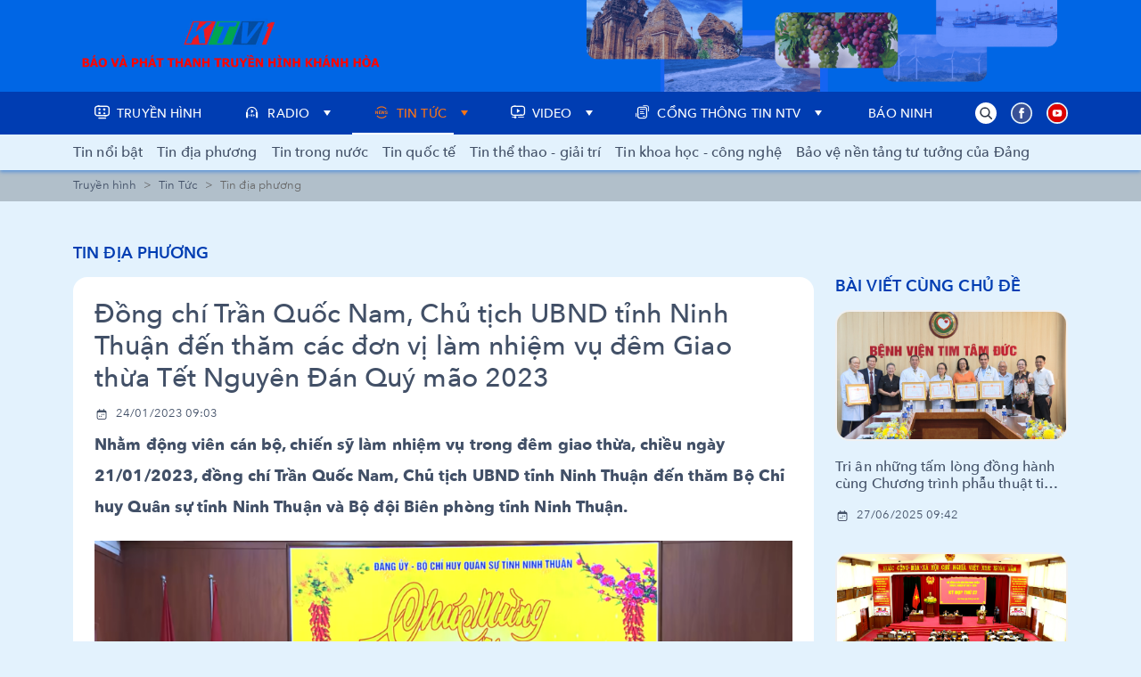

--- FILE ---
content_type: text/html; charset=utf-8
request_url: https://ninhthuantv.vn/tin-tuc/dong-chi-tran-quoc-nam-chu-tich-ubnd-tinh-ninh-thuan-den-tham-cac-don-vi-lam-nhiem-vu-dem-giao-thua-tet-nguyen-dan-quy-mao-2023
body_size: 17954
content:
<!DOCTYPE html><html lang="en"><head><meta property="fb:app_id" content="387386023136507"/><meta property="fb:admins" content="100000715826531"/><meta name="viewport" content="width=device-width"/><meta charSet="utf-8"/><title>Đồng chí Trần Quốc Nam, Chủ tịch UBND tỉnh Ninh Thuận đến thăm các đơn vị làm nhiệm vụ đêm Giao thừa Tết Nguyên Đán Quý mão 2023 - Ninh Thuan</title><meta name="robots" content="index, follow, max-snippet:-1, max-image-preview:large, max-video-preview:-1"/><link rel="canonical" href="https://ninhthuantv.vn/tin-tuc/dong-chi-tran-quoc-nam-chu-tich-ubnd-tinh-ninh-thuan-den-tham-cac-don-vi-lam-nhiem-vu-dem-giao-thua-tet-nguyen-dan-quy-mao-2023"/><meta property="og:locale" content="en_US"/><meta property="og:type" content="article"/><meta property="og:title" content="Đồng chí Trần Quốc Nam, Chủ tịch UBND tỉnh Ninh Thuận đến thăm các đơn vị làm nhiệm vụ đêm Giao thừa Tết Nguyên Đán Quý mão 2023 - Ninh Thuan"/><meta property="og:description" content="Nhằm động viên cán bộ, chiến sỹ làm nhiệm vụ trong đêm giao thừa, chiều ngày 21/01/2023, đồng chí Trần Quốc Nam, Chủ tịch UBND tỉnh Ninh Thuận đến thăm Bộ Chỉ huy Quân sự tỉnh Ninh Thuận và Bộ đội Biên phòng tỉnh Ninh Thuận. Đ.c Trần Quốc Nam, Chủ tịch UBND tỉnh Ninh […]"/><meta property="og:url" content="https://ninhthuantv.vn/tin-tuc/dong-chi-tran-quoc-nam-chu-tich-ubnd-tinh-ninh-thuan-den-tham-cac-don-vi-lam-nhiem-vu-dem-giao-thua-tet-nguyen-dan-quy-mao-2023"/><meta property="og:site_name" content="Ninh Thuan"/><meta property="article:publisher" content="https://www.facebook.com/daitruyenhinhninhthuan"/><meta property="article:published_time" content="2023-01-24T02:03:05+00:00"/><meta property="article:modified_time" content="2023-01-25T02:44:31+00:00"/><meta property="og:image" content="https://quantri.ninhthuantv.vn/wp-content/uploads/2023/01/21.01-D.c-nam-tham-Bo-chi-huy-quan-su-1024x575.png"/><meta property="og:image:width" content="1024"/><meta property="og:image:height" content="575"/><meta property="og:image:type" content="image/png"/><meta name="author" content="Hoai Huong"/><meta name="twitter:card" content="summary_large_image"/><meta name="twitter:label1" content="Written by"/><meta name="twitter:data1" content="Hoai Huong"/><meta name="twitter:label2" content="Est. reading time"/><meta name="twitter:data2" content="3 minutes"/><meta name="next-head-count" content="24"/><link rel="preload" href="/_next/static/css/3065024c5b5293c17fa0.css" as="style"/><link rel="stylesheet" href="/_next/static/css/3065024c5b5293c17fa0.css" data-n-g=""/><link rel="preload" href="/_next/static/css/c230647185c0c79518ef.css" as="style"/><link rel="stylesheet" href="/_next/static/css/c230647185c0c79518ef.css" data-n-p=""/><noscript data-n-css=""></noscript><script defer="" nomodule="" src="/_next/static/chunks/polyfills-a40ef1678bae11e696dba45124eadd70.js"></script><script src="/plugins/clappr/clappr-l.min.js" id="clappr-script" defer="" data-nscript="beforeInteractive"></script><script src="/plugins/playhls/hls.js" id="playhls-script" defer="" data-nscript="beforeInteractive"></script><script src="/plugins/clappr-Ads/clappr.ads.js" id="clappr-ads-script" defer="" data-nscript="beforeInteractive"></script><script src="/plugins/clappr-Youtube/clappr-youtube-plugin.js" id="clappr-youtube-script" defer="" data-nscript="beforeInteractive"></script><script src="/plugins/clappr-pip/clappr-pip.min.js" id="clappr-pip-script" defer="" data-nscript="beforeInteractive"></script><script src="/plugins/clappr-markers/clappr-markers-plugin.min.js" id="clappr-markers-script" defer="" data-nscript="beforeInteractive"></script><script src="/plugins/clappr-autoplay/can-autoplay.min.js" id="clappr-autoplay-script" defer="" data-nscript="beforeInteractive"></script><script src="/plugins/clappr-level/level-selector.min.js" id="clappr-level-script" defer="" data-nscript="beforeInteractive"></script><script src="/_next/static/chunks/webpack-b3d79e8fa1c5d8c2a548.js" defer=""></script><script src="/_next/static/chunks/framework-d9cd8c00a7d7c8d8c129.js" defer=""></script><script src="/_next/static/chunks/main-22aab1044f763925ed4c.js" defer=""></script><script src="/_next/static/chunks/pages/_app-a275da18e16122cdaf79.js" defer=""></script><script src="/_next/static/chunks/37a763b4-eca4c8546f0c3621d49d.js" defer=""></script><script src="/_next/static/chunks/598-25c234457ae101d21028.js" defer=""></script><script src="/_next/static/chunks/803-8bba923721c2afbe0a54.js" defer=""></script><script src="/_next/static/chunks/818-d386cc6b2e9df4403b7b.js" defer=""></script><script src="/_next/static/chunks/262-5011b7f4f1779591ade9.js" defer=""></script><script src="/_next/static/chunks/658-8351b2c0d8761d273087.js" defer=""></script><script src="/_next/static/chunks/pages/tin-tuc/%5BpostSlug%5D-801e2206330d44cc7e5b.js" defer=""></script><script src="/_next/static/e5wlur5NhQab1FhfEelA4/_buildManifest.js" defer=""></script><script src="/_next/static/e5wlur5NhQab1FhfEelA4/_ssgManifest.js" defer=""></script></head><body><div id="__next"><div><div class="LoadingScreen_none__3WuHa"><div class="LoadingScreen_title_loading__RUFF9"><img src="/images/TH/top-header-logo-full-name.png" alt="clock" class="w-100 ic-basic-play mb-3"/><div class="LoadingScreen_progressBar__2i0dk"><div class="LoadingScreen_stylization__2nPeP"></div></div><div class="text-center mt-2">Đang Tải...</div></div></div><header class="bg-primary"><div class="container"><div class="row align-items-center py-3 py-md-0"><div class="col-10 col-md-4 mx-auto ms-md-0"><img src="https://quantri.ninhthuantv.vn/wp-content/uploads/2025/07/download.png" alt="logo" href="/" class="img-fluid"/></div><div class="col-6 d-none d-md-block ms-auto h-100"><img src="https://quantri.ninhthuantv.vn/wp-content/uploads/2021/10/banner-tv-online-header-viewing-top-1.png" alt="logo" class="img-fluid"/></div></div></div></header><section class="position-sticky section-nav"><section class="bg-primary-600"><div class="container"><div class="row position-relative"><div class="col-12"><ul class="nav nav-main flex-nowrap overflow-auto oxy-nav-menu-list"><li class="nav-item"><a class="nav-link" href="/"><span class="icon-ic-home fs-4"> </span><span>Truyền Hình</span></a></li><li class="nav-item nav-expanded"><a class="nav-link" href="/radio"><span class="icon-ic-music fs-3 me-2"></span><span>Radio</span></a><i class="ico-arrow-down"></i></li><li class="nav-item nav-expanded"><a class="nav-link active" href="/tin-tuc"><span class="icon-ic-new fs-3 me-2"></span><span>Tin tức</span></a><i class="ico-arrow-down active"></i></li><li class="nav-item nav-expanded"><a class="nav-link" href="/video"><span class="icon-ic-product-video fs-4 me-2"></span><span>Video</span></a><i class="ico-arrow-down"></i></li><li class="nav-item nav-expanded"><a class="nav-link" href="/cong-thong-tin"><span class="icon-ic-file fs-4 me-2"></span><span>Cổng Thông Tin NTV</span></a><i class="ico-arrow-down"></i></li><li class="nav-item"><a class="nav-link" href="https://baoninhthuan.com.vn/"><span class=""> </span><span>Báo Ninh Thuận</span></a></li></ul></div><div class="col-3 col-md-auto ms-auto position-absolute end-0 top-0 group-icons"><ul class="nav justify-content-end"><div class="Navigation_searchIconMenu__1--Ei nav-item dropdown"><a id="search-icon-menu" aria-expanded="false" role="button" class="dropdown-toggle nav-link" tabindex="0"><img src="/images/TH/ic-button-search.svg" alt="Search" class=""/></a></div><li class="nav-item d-none d-lg-block"><a class="nav-link active text-white text-sm px-2" target="_blank" rel="noreferrer" href="https://www.facebook.com/daitruyenhinhninhthuan"><img src="/images/TH/ic-button-social-facebook-header.svg" alt="facebook" class=""/></a></li><li class="nav-item d-none d-lg-block"><a class="nav-link active text-white text-sm pe-0 ps-2" href="https://youtube.com/truyenhinhninhthuan"><img src="/images/TH/ic-button-social-youtube-header.svg" alt="youtube" class=""/></a></li></ul></div></div></div></section></section><main class=""><div class="BreadcrumbBar_root__u0zj8"><div class="py-2 container"><nav aria-label="breadcrumb"><ol class="breadcrumb mb-0"><li class="breadcrumb-item"><a href="/">Truyền hình</a></li><li class="breadcrumb-item"><a href="/tin-tuc">Tin Tức</a></li><li class="breadcrumb-item active">Tin địa phương</li></ol></nav></div></div><div class="pt-5 pt-4 pb-3 container"><div class="mb-3"><h2 class="text-uppercase font-demibold font-weight-600 text-primary-dark mb-0"><a href="#">Tin địa phương</a></h2></div><div class="row"><div class="col-md-9"><div class="bg-white p-4 border-radius-xl mb-4"><h1 class="font-weight-500 mb-1 NewContent_title__3FXMI">Đồng chí Trần Quốc Nam, Chủ tịch UBND tỉnh Ninh Thuận đến thăm các đơn vị làm nhiệm vụ đêm Giao thừa Tết Nguyên Đán Quý mão 2023</h1><div class="row"><div class="col-sm-3"><p class="text-date mb-2 mt-2"><img src="/images/TH/ic-basic-calendar-planner-grayschedule@3x.webp" alt="play video" class="img-size-16 me-2"/>24/01/2023 09:03</p></div><div class="col-sm-9"></div></div><div class="content-body"><h3 style="text-align: left"><strong>Nhằm động viên cán bộ, chiến sỹ làm nhiệm vụ trong đêm giao thừa, chiều ngày 21/01/2023, đồng chí Trần Quốc Nam, Chủ tịch UBND tỉnh Ninh Thuận đến thăm Bộ Chỉ huy Quân sự tỉnh Ninh Thuận và Bộ đội Biên phòng tỉnh Ninh Thuận.</strong></h3>
<h3 style="text-align: left">
<img loading="lazy" decoding="async" class="wp-image-42831 size-large aligncenter" src="https://quantri.ninhthuantv.vn/wp-content/uploads/2023/01/21.01-D.c-nam-tham-Bo-chi-huy-quan-su-1024x575.png" alt="" width="1024" height="575" srcset="https://quantri.ninhthuantv.vn/wp-content/uploads/2023/01/21.01-D.c-nam-tham-Bo-chi-huy-quan-su-1024x575.png 1024w, https://quantri.ninhthuantv.vn/wp-content/uploads/2023/01/21.01-D.c-nam-tham-Bo-chi-huy-quan-su-300x168.png 300w, https://quantri.ninhthuantv.vn/wp-content/uploads/2023/01/21.01-D.c-nam-tham-Bo-chi-huy-quan-su-768x431.png 768w, https://quantri.ninhthuantv.vn/wp-content/uploads/2023/01/21.01-D.c-nam-tham-Bo-chi-huy-quan-su.png 1412w" sizes="(max-width: 1024px) 100vw, 1024px" /></h3>
<h4 style="text-align: center"><em>Đ.c Trần Quốc Nam, Chủ tịch UBND tỉnh Ninh Thuận thăm, tặng quà động viên Bộ Chỉ huy quân sự tỉnh Ninh Thuận làm nhiệm vụ đêm Giao thừa Tết Nguyên Đán Quý mão 2023.</em></h4>
<h3>Bộ Chỉ huy quân sự tỉnh Ninh Thuận đã báo cáo với đồng chí Chủ tịch UBND tỉnh Ninh Thuận: Đơn vị đã tổ chức chương trình “Tết ấm tình quân dân” cho người dân ở vùng kinh tế khó khăn. Tổ chức thăm tặng quà cho các gia đình chính sách, gia đình có hoàn cảnh khó khăn. Hiện nay, Bộ Chỉ huy quân sự tỉnh đã phân công lực lượng trực sẵn sàng chiến đấu và hoàn thành công tác chuẩn bị cho việc bắn pháo hoa ở Quảng trường 16 tháng 4 và Trung tâm huyện Ninh Sơn.</h3>
<h3>Đồng chí Trần Quốc Nam, Chủ tịch UBND tỉnh Ninh Thuận biểu dương cán bộ, chiến sỹ Bộ chỉ huy quân sự tỉnh đã nỗ lực hoàn thành nhiệm vụ, trực sẵn sàng chiến đấu đảm bảo cho người dân vui xuân, đón Tết. Đồng chí đề nghị tổ chức bắn pháo hoa đêm giao thừa an toàn tuyệt đối, tạo phấn khởi cho người dân trong năm mới; năm 2023, Bộ Chỉ huy Quân sự tỉnh cần chuẩn bị chu đáo công tác giao nhận quân và diễn tập khu vực phòng thủ cấp tỉnh; đảm bảo tốt công tác quốc phòng &#8211; an ninh, góp phần thực hiện thắng lợi kế hoạch phát triển kinh tế &#8211; xã hội của tỉnh nhà.</h3>
<h3>Đến thăm, động viên cán bộ, chiến sỹ Bộ đội Biên phòng tỉnh Ninh Thuận, đồng chí Trần Quốc Nam, Chủ tịch UBND tỉnh ghi nhận, biểu dương nỗ lực của Bộ đội Biên phòng tỉnh đã hoàn thành xuất sắc nhiệm vụ năm 2022 và nỗ lực lực chăm lo Tết cho người dân vùng biên giới biển. Đồng chí đề nghị Bộ đội Biên phòng tỉnh không ngừng nâng cao chất lượng huấn luyện, sẵn sàng chiến đấu, xây dựng đơn vị vững mạnh toàn diện, hoàn thành xuất sắc nhiệm vụ được giao. Đồng chỉ Chủ tịch UBND tỉnh Ninh Thuận đã tặng quà và gửi lời chúc mừng năm mới đến gia đình các cán bộ, chiến sỹ Bộ đội Biên phòng tỉnh./.</h3>
<h3 style="text-align: right"><strong>Bài và ảnh: Công Phong</strong></h3>
</div><div class="d-flex justify-content-between align-items-center"><span class="font-weight-500"></span><button aria-label="facebook" style="background-color:transparent;border:none;padding:0;font:inherit;color:inherit;cursor:pointer;outline:none"><a class="btn btn-primary btn-sm border-radius-2xl text-xs text-lowercase mt-2 d-flex align-items-center min-width-80"><img src="/images/TH/ic-basic-share.svg" alt="share ico" class="me-1 img-size-16"/>Chia sẻ</a></button></div></div></div><div class="col-md-3"><div class="section-list"><div class="d-flex align-items-center justify-content-between mb-3"><h2 class="text-uppercase font-demibold font-weight-600 text-primary-dark mb-0"><a href="#">Bài viết cùng chủ đề</a></h2></div><div class="row"><div class="col-md-3 mb-3 col-md-12"><div class="card h-100 border-radius-xl mb-3 card-transparent shadow-none"><div class="thumb-video ratio ratio-16x9"><img src="https://quantri.ninhthuantv.vn/wp-content/uploads/2025/06/Bao-tro-1.jpg" alt="product-1" class="border-radius-xl border border-2 w-100 object-fit-cover"/></div><div class="card-body px-0 pb-0"><h5 class="text-muted card-subtitle mb-2"></h5><h4 class="card-title mb-1"><a class="text-decoration-none multiline-ellipsis-title" href="/tin-tuc/tri-an-nhung-tam-long-dong-hanh-cung-chuong-trinh-phau-thuat-tim-mien-phi">Tri ân những tấm lòng đồng hành cùng Chương trình phẫu thuật tim miễn phí</a></h4><p class="text-date mb-0 mt-3"><img src="/images/TH/ic-basic-calendar-planner-grayschedule@3x.webp" alt="play video" class="img-size-16 me-2"/>27/06/2025 09:42</p></div></div></div><div class="col-md-3 mb-3 col-md-12"><div class="card h-100 border-radius-xl mb-3 card-transparent shadow-none"><div class="thumb-video ratio ratio-16x9"><img src="https://quantri.ninhthuantv.vn/wp-content/uploads/2025/06/Khai-mac-11.jpg" alt="product-1" class="border-radius-xl border border-2 w-100 object-fit-cover"/></div><div class="card-body px-0 pb-0"><h5 class="text-muted card-subtitle mb-2"></h5><h4 class="card-title mb-1"><a class="text-decoration-none multiline-ellipsis-title" href="/tin-tuc/ky-hop-thu-27-hdnd-tinh-ninh-thuan-khoa-xi">Kỳ họp thứ 27 HĐND tỉnh Ninh Thuận khóa XI</a></h4><p class="text-date mb-0 mt-3"><img src="/images/TH/ic-basic-calendar-planner-grayschedule@3x.webp" alt="play video" class="img-size-16 me-2"/>27/06/2025 09:41</p></div></div></div><div class="col-md-3 mb-3 col-md-12"><div class="card h-100 border-radius-xl mb-3 card-transparent shadow-none"><div class="thumb-video ratio ratio-16x9"><img src="https://quantri.ninhthuantv.vn/wp-content/uploads/2025/06/Tinh-uy-1.jpg" alt="product-1" class="border-radius-xl border border-2 w-100 object-fit-cover"/></div><div class="card-body px-0 pb-0"><h5 class="text-muted card-subtitle mb-2"></h5><h4 class="card-title mb-1"><a class="text-decoration-none multiline-ellipsis-title" href="/tin-tuc/hoi-nghi-ban-chap-hanh-dang-bo-tinh-ninh-thuan-to-chuc-lan-thu-26">Hội nghị Ban Chấp hành Đảng bộ tỉnh Ninh Thuận tổ chức lần thứ 26</a></h4><p class="text-date mb-0 mt-3"><img src="/images/TH/ic-basic-calendar-planner-grayschedule@3x.webp" alt="play video" class="img-size-16 me-2"/>27/06/2025 09:40</p></div></div></div><div class="col-md-3 mb-3 col-md-12"><div class="card h-100 border-radius-xl mb-3 card-transparent shadow-none"><div class="thumb-video ratio ratio-16x9"><img src="https://quantri.ninhthuantv.vn/wp-content/uploads/2025/06/D.c-hau-28.jpg" alt="product-1" class="border-radius-xl border border-2 w-100 object-fit-cover"/></div><div class="card-body px-0 pb-0"><h5 class="text-muted card-subtitle mb-2"></h5><h4 class="card-title mb-1"><a class="text-decoration-none multiline-ellipsis-title" href="/tin-tuc/hoi-nghi-ban-chap-hanh-dang-bo-cac-co-quan-dang-tinh-ninh-thuan-lan-thu-iii">Hội nghị Ban Chấp hành Đảng bộ các cơ quan Đảng tỉnh Ninh Thuận lần thứ III</a></h4><p class="text-date mb-0 mt-3"><img src="/images/TH/ic-basic-calendar-planner-grayschedule@3x.webp" alt="play video" class="img-size-16 me-2"/>27/06/2025 09:39</p></div></div></div></div></div></div></div><div class="row mb-3"><div class="col-md-6 mb-3"><a href="https://dx.gov.vn/" target="_blank" rel="noreferrer"><img src="https://quantri.ninhthuantv.vn/wp-content/uploads/2024/02/nen-tang-so-1122-372.png" alt="CAM NANG CHUYEN DOI SO" class="img-fluid"/></a></div><div class="col-md-6 mb-3"><a href="https://youtu.be/mAKyc1jSVUc" target="_blank" rel="noreferrer"><img src="https://quantri.ninhthuantv.vn/wp-content/uploads/2024/03/QUANG-CAO_BANNER-1122-372-YOUTUBE-MY-HOA.png" alt="SERI KY SU - DOC DAO NUOC TROI" class="img-fluid"/></a></div></div><div class="row mb-3"><div class="col-md-6 mb-3"><a href="https://youtu.be/BIuDs3uAQ2g" target="_blank" rel="noreferrer"><img src="https://quantri.ninhthuantv.vn/wp-content/uploads/2024/02/TAM-NHIN.png" alt="NINH THUAN TAM NHIN VA KHAT VONG" class="img-fluid"/></a></div><div class="col-md-6 mb-3"><a href="https://youtu.be/antlGF8xb0Q" target="_blank" rel="noreferrer"><img src="https://quantri.ninhthuantv.vn/wp-content/uploads/2024/02/NUI-CHUA-WEB.png" alt="NUI CHUA KHO BAO THIEN NHIEN " class="img-fluid"/></a></div></div></div></main><footer><div class="bg-primary-700"><div class="container py-4"><div class="row py-2"><div class="col-md-6"><div><h3 class="text-secondary text-uppercase mb-3" style="box-sizing: border-box; margin-top: 0px; font-weight: 400; line-height: 1.2; font-size: 1.125rem; font-family: 'Avenir Next', sans-serif; letter-spacing: 0.1px; margin-bottom: 1rem !important; text-transform: uppercase !important; color: #b1bfca !important;">BÁO VÀ PHÁT THANH TRUYỀN HÌNH KHÁNH HÒA</h3>
<p class="text-secondary mb-3 pb-2" style="box-sizing: border-box; font-family: 'Avenir Next', sans-serif; font-size: 14px; letter-spacing: 0.1px; padding-bottom: 0.5rem !important; color: #b1bfca !important; margin: 0px 0px 1rem !important 0px;">Địa chỉ: Số 285A, đường 21 tháng 8, phường Bảo An, tỉnh Khánh Hòa<br style="box-sizing: border-box;" />Điện thoại: 0258.3523158 - Fax: 0258.3523158 Email: <a href="mailto:ptthnt@ninhthuan.gov.vn">baokhanhhoadientu@gmail.com; toasoan.bkh@gmail.com</a></p>
<p class="text-secondary mb-3 pb-2" style="box-sizing: border-box; font-family: 'Avenir Next', sans-serif; font-size: 14px; letter-spacing: 0.1px; padding-bottom: 0.5rem !important; color: #b1bfca !important; margin: 0px 0px 1rem !important 0px;">Giấy phép xuất bản số: 85 GP/TTĐT cấp ngày 05 tháng 6 năm 2023<br style="box-sizing: border-box;" /><span style="letter-spacing: 0.1px;">Tổng Biên tập: </span>Thái Thị Lệ Hằng.</p>
<p class="text-secondary mb-3 pb-2" style="box-sizing: border-box; font-family: 'Avenir Next', sans-serif; font-size: 14px; letter-spacing: 0.1px; padding-bottom: 0.5rem !important; color: #b1bfca !important; margin: 0px 0px 1rem !important 0px;">Phó Tổng Biên tập: Lê Hoàng Triều - Trần Văn Thanh - Nguyễn Xuân Duy - Cung Phú Quốc - Võ Thanh Lâm.</p>

<div id="eJOY__extension_root" class="eJOY__extension_root_class" style="all: unset;"></div></div><ul class="list-inline"><li class="list-inline-item me-4"><a class="text-white text-decoration-none" href="https://youtube.com/truyenhinhninhthuan"><img src="/images/TH/ic-button-social-youtube-footer.svg" alt="Kênh Youtube" class="img-size-24 me-2"/>Kênh Youtube</a></li><li class="list-inline-item me-4"><a class="text-white text-decoration-none" href="https://www.facebook.com/daitruyenhinhninhthuan"><img src="/images/TH/ic-button-social-facebook-footer.svg" alt="Fanpage chính thức" class="img-size-24 me-2"/>Fanpage chính thức</a></li><li class="list-inline-item me-4"><a class="text-white text-decoration-none" href=""><img src="/images/TH/ic-button-social-zalo-footer.svg" alt="" class="img-size-24 me-2"/></a></li></ul></div><div class="col-md-6 ms-md-auto text-md-end"><ul class="list-inline"><li class="list-inline-item Footer_menuItem__M5vhy" href="/goi-quang-cao"><a class="text-white text-decoration-none text-uppercase text-sm">Các Gói Quảng Cáo</a></li><li class="list-inline-item Footer_menuItem__M5vhy" href="/dieu-khoan-su-dung"><a class="text-white text-decoration-none text-uppercase text-sm">Điều Khoản Sử Dụng</a></li><li class="list-inline-item Footer_menuItem__M5vhy" href="/gioi-thieu-tinh-nang"><a class="text-white text-decoration-none text-uppercase text-sm">Giới Thiệu Tính Năng</a></li><li class="list-inline-item Footer_menuItem__M5vhy" href="/lien-he"><a class="text-white text-decoration-none text-uppercase text-sm">Liên Hệ</a></li></ul><div><a href="https://baokhanhhoa.vn" class="btn btn-primary btn-sm text-lowercase shadow-none text-white border-radius-xl px-3 mb-3 bg-primary-600" role="button" target="_blank" rel="noreferrer"><img src="/images/TH/ic-basic-link@3x.webp" alt="app store" class="me-2 img-size-16"/>https://baokhanhhoa.vn</a></div><div><a href="https://qlvb.baokh.khanhhoa.gov.vn/" class="btn btn-primary btn-sm text-lowercase shadow-none text-white border-radius-xl px-3 mb-3 bg-primary-600" role="button" target="_blank" rel="noreferrer"><img src="/images/TH/ic-basic-link@3x.webp" alt="app store" class="me-2 img-size-16"/>https://qlvb.baokh.khanhhoa.gov.vn/</a></div><a class="me-3" href="https://apps.apple.com/us/app/thnt-truy%E1%BB%81n-h%C3%ACnh-ninh-thu%E1%BA%ADn/id1579156390" target="_blank" rel="noreferrer"><img src="https://quantri.ninhthuantv.vn/wp-content/uploads/2021/11/ic-button-app-store.png" alt="app store" class="max-width-150"/></a><a class="me-3" href="https://play.google.com/store/apps/details?id=thnt.com" target="_blank" rel="noreferrer"><img src="https://quantri.ninhthuantv.vn/wp-content/uploads/2021/11/ic-button-gg-play.png" alt="app store" class="max-width-150"/></a></div></div></div></div><div class="bg-primary-600"><div class="container py-1"><p class="text-center text-xs text-white mb-0">Copyright - 2025 by NTV</p></div></div></footer></div><div class="Toastify"></div></div><script id="__NEXT_DATA__" type="application/json">{"props":{"pageProps":{"dataAdvertiseBody":[{"title":"CAM NANG CHUYEN DOI SO","description":"","url":"https://dx.gov.vn/","sort":"10","attachment_id":"78263","image":"https://quantri.ninhthuantv.vn/wp-content/uploads/2024/02/nen-tang-so-1122-372.png","height":"372","width":"1122","thumb":"https://quantri.ninhthuantv.vn/wp-content/uploads/2024/02/nen-tang-so-1122-372.png"},{"title":"SERI KY SU - DOC DAO NUOC TROI","description":"","url":"https://youtu.be/mAKyc1jSVUc","sort":"11","attachment_id":"78576","image":"https://quantri.ninhthuantv.vn/wp-content/uploads/2024/03/QUANG-CAO_BANNER-1122-372-YOUTUBE-MY-HOA.png","height":"372","width":"1122","thumb":"https://quantri.ninhthuantv.vn/wp-content/uploads/2024/03/QUANG-CAO_BANNER-1122-372-YOUTUBE-MY-HOA.png"}],"dataAdvertiseFooter":[{"title":"NINH THUAN TAM NHIN VA KHAT VONG","description":"","url":"https://youtu.be/BIuDs3uAQ2g","sort":"12","attachment_id":"77843","image":"https://quantri.ninhthuantv.vn/wp-content/uploads/2024/02/TAM-NHIN.png","height":"720","width":"1674","thumb":"https://quantri.ninhthuantv.vn/wp-content/uploads/2024/02/TAM-NHIN.png"},{"title":"NUI CHUA KHO BAO THIEN NHIEN ","description":"","url":"https://youtu.be/antlGF8xb0Q","sort":"13","attachment_id":"77849","image":"https://quantri.ninhthuantv.vn/wp-content/uploads/2024/02/NUI-CHUA-WEB.png","height":"720","width":"1674","thumb":"https://quantri.ninhthuantv.vn/wp-content/uploads/2024/02/NUI-CHUA-WEB.png"}],"dataPost":{"id":42834,"slug":"dong-chi-tran-quoc-nam-chu-tich-ubnd-tinh-ninh-thuan-den-tham-cac-don-vi-lam-nhiem-vu-dem-giao-thua-tet-nguyen-dan-quy-mao-2023","title":"Đồng chí Trần Quốc Nam, Chủ tịch UBND tỉnh Ninh Thuận đến thăm các đơn vị làm nhiệm vụ đêm Giao thừa Tết Nguyên Đán Quý mão 2023","author":"Hoai Huong","datetime":"24-01-2023 09:03","categories":false,"topics":[{"term_id":11,"name":"Tin địa phương","slug":"tin-dia-phuong","term_group":0,"term_taxonomy_id":11,"taxonomy":"post_topic","description":"","parent":0,"count":5564,"filter":"raw"}],"featured_img":"https://quantri.ninhthuantv.vn/wp-content/uploads/2025/06/D.c-hau-28.jpg","short_description":"","content":"\u003ch3 style=\"text-align: left\"\u003e\u003cstrong\u003eNhằm động viên cán bộ, chiến sỹ làm nhiệm vụ trong đêm giao thừa, chiều ngày 21/01/2023, đồng chí Trần Quốc Nam, Chủ tịch UBND tỉnh Ninh Thuận đến thăm Bộ Chỉ huy Quân sự tỉnh Ninh Thuận và Bộ đội Biên phòng tỉnh Ninh Thuận.\u003c/strong\u003e\u003c/h3\u003e\n\u003ch3 style=\"text-align: left\"\u003e\n\u003cimg loading=\"lazy\" decoding=\"async\" class=\"wp-image-42831 size-large aligncenter\" src=\"https://quantri.ninhthuantv.vn/wp-content/uploads/2023/01/21.01-D.c-nam-tham-Bo-chi-huy-quan-su-1024x575.png\" alt=\"\" width=\"1024\" height=\"575\" srcset=\"https://quantri.ninhthuantv.vn/wp-content/uploads/2023/01/21.01-D.c-nam-tham-Bo-chi-huy-quan-su-1024x575.png 1024w, https://quantri.ninhthuantv.vn/wp-content/uploads/2023/01/21.01-D.c-nam-tham-Bo-chi-huy-quan-su-300x168.png 300w, https://quantri.ninhthuantv.vn/wp-content/uploads/2023/01/21.01-D.c-nam-tham-Bo-chi-huy-quan-su-768x431.png 768w, https://quantri.ninhthuantv.vn/wp-content/uploads/2023/01/21.01-D.c-nam-tham-Bo-chi-huy-quan-su.png 1412w\" sizes=\"(max-width: 1024px) 100vw, 1024px\" /\u003e\u003c/h3\u003e\n\u003ch4 style=\"text-align: center\"\u003e\u003cem\u003eĐ.c Trần Quốc Nam, Chủ tịch UBND tỉnh Ninh Thuận thăm, tặng quà động viên Bộ Chỉ huy quân sự tỉnh Ninh Thuận làm nhiệm vụ đêm Giao thừa Tết Nguyên Đán Quý mão 2023.\u003c/em\u003e\u003c/h4\u003e\n\u003ch3\u003eBộ Chỉ huy quân sự tỉnh Ninh Thuận đã báo cáo với đồng chí Chủ tịch UBND tỉnh Ninh Thuận: Đơn vị đã tổ chức chương trình “Tết ấm tình quân dân” cho người dân ở vùng kinh tế khó khăn. Tổ chức thăm tặng quà cho các gia đình chính sách, gia đình có hoàn cảnh khó khăn. Hiện nay, Bộ Chỉ huy quân sự tỉnh đã phân công lực lượng trực sẵn sàng chiến đấu và hoàn thành công tác chuẩn bị cho việc bắn pháo hoa ở Quảng trường 16 tháng 4 và Trung tâm huyện Ninh Sơn.\u003c/h3\u003e\n\u003ch3\u003eĐồng chí Trần Quốc Nam, Chủ tịch UBND tỉnh Ninh Thuận biểu dương cán bộ, chiến sỹ Bộ chỉ huy quân sự tỉnh đã nỗ lực hoàn thành nhiệm vụ, trực sẵn sàng chiến đấu đảm bảo cho người dân vui xuân, đón Tết. Đồng chí đề nghị tổ chức bắn pháo hoa đêm giao thừa an toàn tuyệt đối, tạo phấn khởi cho người dân trong năm mới; năm 2023, Bộ Chỉ huy Quân sự tỉnh cần chuẩn bị chu đáo công tác giao nhận quân và diễn tập khu vực phòng thủ cấp tỉnh; đảm bảo tốt công tác quốc phòng \u0026#8211; an ninh, góp phần thực hiện thắng lợi kế hoạch phát triển kinh tế \u0026#8211; xã hội của tỉnh nhà.\u003c/h3\u003e\n\u003ch3\u003eĐến thăm, động viên cán bộ, chiến sỹ Bộ đội Biên phòng tỉnh Ninh Thuận, đồng chí Trần Quốc Nam, Chủ tịch UBND tỉnh ghi nhận, biểu dương nỗ lực của Bộ đội Biên phòng tỉnh đã hoàn thành xuất sắc nhiệm vụ năm 2022 và nỗ lực lực chăm lo Tết cho người dân vùng biên giới biển. Đồng chí đề nghị Bộ đội Biên phòng tỉnh không ngừng nâng cao chất lượng huấn luyện, sẵn sàng chiến đấu, xây dựng đơn vị vững mạnh toàn diện, hoàn thành xuất sắc nhiệm vụ được giao. Đồng chỉ Chủ tịch UBND tỉnh Ninh Thuận đã tặng quà và gửi lời chúc mừng năm mới đến gia đình các cán bộ, chiến sỹ Bộ đội Biên phòng tỉnh./.\u003c/h3\u003e\n\u003ch3 style=\"text-align: right\"\u003e\u003cstrong\u003eBài và ảnh: Công Phong\u003c/strong\u003e\u003c/h3\u003e\n","related_post":[{"id":133166,"slug":"tri-an-nhung-tam-long-dong-hanh-cung-chuong-trinh-phau-thuat-tim-mien-phi","title":"Tri ân những tấm lòng đồng hành cùng Chương trình phẫu thuật tim miễn phí","author":"Hoai Huong","datetime":"27-06-2025 09:42","categories":false,"topics":[{"term_id":11,"name":"Tin địa phương","slug":"tin-dia-phuong","term_group":0,"term_taxonomy_id":11,"taxonomy":"post_topic","description":"","parent":0,"count":5564,"filter":"raw"}],"featured_img":"https://quantri.ninhthuantv.vn/wp-content/uploads/2025/06/Bao-tro-1.jpg","short_description":""},{"id":133135,"slug":"ky-hop-thu-27-hdnd-tinh-ninh-thuan-khoa-xi","title":"Kỳ họp thứ 27 HĐND tỉnh Ninh Thuận khóa XI","author":"Hoai Huong","datetime":"27-06-2025 09:41","categories":false,"topics":[{"term_id":11,"name":"Tin địa phương","slug":"tin-dia-phuong","term_group":0,"term_taxonomy_id":11,"taxonomy":"post_topic","description":"","parent":0,"count":5564,"filter":"raw"}],"featured_img":"https://quantri.ninhthuantv.vn/wp-content/uploads/2025/06/Khai-mac-11.jpg","short_description":""},{"id":133042,"slug":"hoi-nghi-ban-chap-hanh-dang-bo-tinh-ninh-thuan-to-chuc-lan-thu-26","title":"Hội nghị Ban Chấp hành Đảng bộ tỉnh Ninh Thuận tổ chức lần thứ 26","author":"Hoai Huong","datetime":"27-06-2025 09:40","categories":false,"topics":[{"term_id":11,"name":"Tin địa phương","slug":"tin-dia-phuong","term_group":0,"term_taxonomy_id":11,"taxonomy":"post_topic","description":"","parent":0,"count":5564,"filter":"raw"}],"featured_img":"https://quantri.ninhthuantv.vn/wp-content/uploads/2025/06/Tinh-uy-1.jpg","short_description":""},{"id":133038,"slug":"hoi-nghi-ban-chap-hanh-dang-bo-cac-co-quan-dang-tinh-ninh-thuan-lan-thu-iii","title":"Hội nghị Ban Chấp hành Đảng bộ các cơ quan Đảng tỉnh Ninh Thuận lần thứ III","author":"Hoai Huong","datetime":"27-06-2025 09:39","categories":false,"topics":[{"term_id":11,"name":"Tin địa phương","slug":"tin-dia-phuong","term_group":0,"term_taxonomy_id":11,"taxonomy":"post_topic","description":"","parent":0,"count":5564,"filter":"raw"}],"featured_img":"https://quantri.ninhthuantv.vn/wp-content/uploads/2025/06/D.c-hau-28.jpg","short_description":""}],"views":256,"seo":"\u003c!-- This site is optimized with the Yoast SEO plugin v23.3 - https://yoast.com/wordpress/plugins/seo/ --\u003e\n\u003ctitle\u003eĐồng chí Trần Quốc Nam, Chủ tịch UBND tỉnh Ninh Thuận đến thăm các đơn vị làm nhiệm vụ đêm Giao thừa Tết Nguyên Đán Quý mão 2023 - Ninh Thuan\u003c/title\u003e\n\u003cmeta name=\"robots\" content=\"index, follow, max-snippet:-1, max-image-preview:large, max-video-preview:-1\" /\u003e\n\u003clink rel=\"canonical\" href=\"https://quantri.ninhthuantv.vn/dong-chi-tran-quoc-nam-chu-tich-ubnd-tinh-ninh-thuan-den-tham-cac-don-vi-lam-nhiem-vu-dem-giao-thua-tet-nguyen-dan-quy-mao-2023/\" /\u003e\n\u003cmeta property=\"og:locale\" content=\"en_US\" /\u003e\n\u003cmeta property=\"og:type\" content=\"article\" /\u003e\n\u003cmeta property=\"og:title\" content=\"Đồng chí Trần Quốc Nam, Chủ tịch UBND tỉnh Ninh Thuận đến thăm các đơn vị làm nhiệm vụ đêm Giao thừa Tết Nguyên Đán Quý mão 2023 - Ninh Thuan\" /\u003e\n\u003cmeta property=\"og:description\" content=\"Nhằm động viên cán bộ, chiến sỹ làm nhiệm vụ trong đêm giao thừa, chiều ngày 21/01/2023, đồng chí Trần Quốc Nam, Chủ tịch UBND tỉnh Ninh Thuận đến thăm Bộ Chỉ huy Quân sự tỉnh Ninh Thuận và Bộ đội Biên phòng tỉnh Ninh Thuận. Đ.c Trần Quốc Nam, Chủ tịch UBND tỉnh Ninh [\u0026hellip;]\" /\u003e\n\u003cmeta property=\"og:url\" content=\"https://quantri.ninhthuantv.vn/dong-chi-tran-quoc-nam-chu-tich-ubnd-tinh-ninh-thuan-den-tham-cac-don-vi-lam-nhiem-vu-dem-giao-thua-tet-nguyen-dan-quy-mao-2023/\" /\u003e\n\u003cmeta property=\"og:site_name\" content=\"Ninh Thuan\" /\u003e\n\u003cmeta property=\"article:publisher\" content=\"https://www.facebook.com/daitruyenhinhninhthuan\" /\u003e\n\u003cmeta property=\"article:published_time\" content=\"2023-01-24T02:03:05+00:00\" /\u003e\n\u003cmeta property=\"article:modified_time\" content=\"2023-01-25T02:44:31+00:00\" /\u003e\n\u003cmeta property=\"og:image\" content=\"https://quantri.ninhthuantv.vn/wp-content/uploads/2023/01/21.01-D.c-nam-tham-Bo-chi-huy-quan-su-1024x575.png\" /\u003e\n\t\u003cmeta property=\"og:image:width\" content=\"1024\" /\u003e\n\t\u003cmeta property=\"og:image:height\" content=\"575\" /\u003e\n\t\u003cmeta property=\"og:image:type\" content=\"image/png\" /\u003e\n\u003cmeta name=\"author\" content=\"Hoai Huong\" /\u003e\n\u003cmeta name=\"twitter:card\" content=\"summary_large_image\" /\u003e\n\u003cmeta name=\"twitter:label1\" content=\"Written by\" /\u003e\n\t\u003cmeta name=\"twitter:data1\" content=\"Hoai Huong\" /\u003e\n\t\u003cmeta name=\"twitter:label2\" content=\"Est. reading time\" /\u003e\n\t\u003cmeta name=\"twitter:data2\" content=\"3 minutes\" /\u003e\n\u003cscript type=\"application/ld+json\" class=\"yoast-schema-graph\"\u003e{\"@context\":\"https://schema.org\",\"@graph\":[{\"@type\":\"Article\",\"@id\":\"https://quantri.ninhthuantv.vn/dong-chi-tran-quoc-nam-chu-tich-ubnd-tinh-ninh-thuan-den-tham-cac-don-vi-lam-nhiem-vu-dem-giao-thua-tet-nguyen-dan-quy-mao-2023/#article\",\"isPartOf\":{\"@id\":\"https://quantri.ninhthuantv.vn/dong-chi-tran-quoc-nam-chu-tich-ubnd-tinh-ninh-thuan-den-tham-cac-don-vi-lam-nhiem-vu-dem-giao-thua-tet-nguyen-dan-quy-mao-2023/\"},\"author\":{\"name\":\"Hoai Huong\",\"@id\":\"https://quantri.ninhthuantv.vn/#/schema/person/6e34badb5b8b31dd756d056a2f09eaa1\"},\"headline\":\"Đồng chí Trần Quốc Nam, Chủ tịch UBND tỉnh Ninh Thuận đến thăm các đơn vị làm nhiệm vụ đêm Giao thừa Tết Nguyên Đán Quý mão 2023\",\"datePublished\":\"2023-01-24T02:03:05+00:00\",\"dateModified\":\"2023-01-25T02:44:31+00:00\",\"mainEntityOfPage\":{\"@id\":\"https://quantri.ninhthuantv.vn/dong-chi-tran-quoc-nam-chu-tich-ubnd-tinh-ninh-thuan-den-tham-cac-don-vi-lam-nhiem-vu-dem-giao-thua-tet-nguyen-dan-quy-mao-2023/\"},\"wordCount\":703,\"commentCount\":0,\"publisher\":{\"@id\":\"https://quantri.ninhthuantv.vn/#organization\"},\"image\":{\"@id\":\"https://quantri.ninhthuantv.vn/dong-chi-tran-quoc-nam-chu-tich-ubnd-tinh-ninh-thuan-den-tham-cac-don-vi-lam-nhiem-vu-dem-giao-thua-tet-nguyen-dan-quy-mao-2023/#primaryimage\"},\"thumbnailUrl\":\"https://quantri.ninhthuantv.vn/wp-content/uploads/2023/01/21.01-D.c-nam-tham-Bo-chi-huy-quan-su.png\",\"inLanguage\":\"en-US\",\"potentialAction\":[{\"@type\":\"CommentAction\",\"name\":\"Comment\",\"target\":[\"https://quantri.ninhthuantv.vn/dong-chi-tran-quoc-nam-chu-tich-ubnd-tinh-ninh-thuan-den-tham-cac-don-vi-lam-nhiem-vu-dem-giao-thua-tet-nguyen-dan-quy-mao-2023/#respond\"]}]},{\"@type\":\"WebPage\",\"@id\":\"https://quantri.ninhthuantv.vn/dong-chi-tran-quoc-nam-chu-tich-ubnd-tinh-ninh-thuan-den-tham-cac-don-vi-lam-nhiem-vu-dem-giao-thua-tet-nguyen-dan-quy-mao-2023/\",\"url\":\"https://quantri.ninhthuantv.vn/dong-chi-tran-quoc-nam-chu-tich-ubnd-tinh-ninh-thuan-den-tham-cac-don-vi-lam-nhiem-vu-dem-giao-thua-tet-nguyen-dan-quy-mao-2023/\",\"name\":\"Đồng chí Trần Quốc Nam, Chủ tịch UBND tỉnh Ninh Thuận đến thăm các đơn vị làm nhiệm vụ đêm Giao thừa Tết Nguyên Đán Quý mão 2023 - Ninh Thuan\",\"isPartOf\":{\"@id\":\"https://quantri.ninhthuantv.vn/#website\"},\"primaryImageOfPage\":{\"@id\":\"https://quantri.ninhthuantv.vn/dong-chi-tran-quoc-nam-chu-tich-ubnd-tinh-ninh-thuan-den-tham-cac-don-vi-lam-nhiem-vu-dem-giao-thua-tet-nguyen-dan-quy-mao-2023/#primaryimage\"},\"image\":{\"@id\":\"https://quantri.ninhthuantv.vn/dong-chi-tran-quoc-nam-chu-tich-ubnd-tinh-ninh-thuan-den-tham-cac-don-vi-lam-nhiem-vu-dem-giao-thua-tet-nguyen-dan-quy-mao-2023/#primaryimage\"},\"thumbnailUrl\":\"https://quantri.ninhthuantv.vn/wp-content/uploads/2023/01/21.01-D.c-nam-tham-Bo-chi-huy-quan-su.png\",\"datePublished\":\"2023-01-24T02:03:05+00:00\",\"dateModified\":\"2023-01-25T02:44:31+00:00\",\"breadcrumb\":{\"@id\":\"https://quantri.ninhthuantv.vn/dong-chi-tran-quoc-nam-chu-tich-ubnd-tinh-ninh-thuan-den-tham-cac-don-vi-lam-nhiem-vu-dem-giao-thua-tet-nguyen-dan-quy-mao-2023/#breadcrumb\"},\"inLanguage\":\"en-US\",\"potentialAction\":[{\"@type\":\"ReadAction\",\"target\":[\"https://quantri.ninhthuantv.vn/dong-chi-tran-quoc-nam-chu-tich-ubnd-tinh-ninh-thuan-den-tham-cac-don-vi-lam-nhiem-vu-dem-giao-thua-tet-nguyen-dan-quy-mao-2023/\"]}]},{\"@type\":\"ImageObject\",\"inLanguage\":\"en-US\",\"@id\":\"https://quantri.ninhthuantv.vn/dong-chi-tran-quoc-nam-chu-tich-ubnd-tinh-ninh-thuan-den-tham-cac-don-vi-lam-nhiem-vu-dem-giao-thua-tet-nguyen-dan-quy-mao-2023/#primaryimage\",\"url\":\"https://quantri.ninhthuantv.vn/wp-content/uploads/2023/01/21.01-D.c-nam-tham-Bo-chi-huy-quan-su.png\",\"contentUrl\":\"https://quantri.ninhthuantv.vn/wp-content/uploads/2023/01/21.01-D.c-nam-tham-Bo-chi-huy-quan-su.png\",\"width\":1412,\"height\":793},{\"@type\":\"BreadcrumbList\",\"@id\":\"https://quantri.ninhthuantv.vn/dong-chi-tran-quoc-nam-chu-tich-ubnd-tinh-ninh-thuan-den-tham-cac-don-vi-lam-nhiem-vu-dem-giao-thua-tet-nguyen-dan-quy-mao-2023/#breadcrumb\",\"itemListElement\":[{\"@type\":\"ListItem\",\"position\":1,\"name\":\"Home\",\"item\":\"https://quantri.ninhthuantv.vn/\"},{\"@type\":\"ListItem\",\"position\":2,\"name\":\"Đồng chí Trần Quốc Nam, Chủ tịch UBND tỉnh Ninh Thuận đến thăm các đơn vị làm nhiệm vụ đêm Giao thừa Tết Nguyên Đán Quý mão 2023\"}]},{\"@type\":\"WebSite\",\"@id\":\"https://quantri.ninhthuantv.vn/#website\",\"url\":\"https://quantri.ninhthuantv.vn/\",\"name\":\"Ninh Thuan\",\"description\":\"Truyền  Hình Ninh Thuận\",\"publisher\":{\"@id\":\"https://quantri.ninhthuantv.vn/#organization\"},\"potentialAction\":[{\"@type\":\"SearchAction\",\"target\":{\"@type\":\"EntryPoint\",\"urlTemplate\":\"https://quantri.ninhthuantv.vn/?s={search_term_string}\"},\"query-input\":\"required name=search_term_string\"}],\"inLanguage\":\"en-US\"},{\"@type\":\"Organization\",\"@id\":\"https://quantri.ninhthuantv.vn/#organization\",\"name\":\"Ninh Thuan\",\"url\":\"https://quantri.ninhthuantv.vn/\",\"logo\":{\"@type\":\"ImageObject\",\"inLanguage\":\"en-US\",\"@id\":\"https://quantri.ninhthuantv.vn/#/schema/logo/image/\",\"url\":\"https://quantri.ninhthuantv.vn/wp-content/uploads/2024/08/Untitled-design.png\",\"contentUrl\":\"https://quantri.ninhthuantv.vn/wp-content/uploads/2024/08/Untitled-design.png\",\"width\":1157,\"height\":380,\"caption\":\"Ninh Thuan\"},\"image\":{\"@id\":\"https://quantri.ninhthuantv.vn/#/schema/logo/image/\"},\"sameAs\":[\"https://www.facebook.com/daitruyenhinhninhthuan\"]},{\"@type\":\"Person\",\"@id\":\"https://quantri.ninhthuantv.vn/#/schema/person/6e34badb5b8b31dd756d056a2f09eaa1\",\"name\":\"Hoai Huong\",\"image\":{\"@type\":\"ImageObject\",\"inLanguage\":\"en-US\",\"@id\":\"https://quantri.ninhthuantv.vn/#/schema/person/image/\",\"url\":\"https://secure.gravatar.com/avatar/e6c619f980276a3bdd0e9f7f65661944?s=96\u0026d=mm\u0026r=g\",\"contentUrl\":\"https://secure.gravatar.com/avatar/e6c619f980276a3bdd0e9f7f65661944?s=96\u0026d=mm\u0026r=g\",\"caption\":\"Hoai Huong\"},\"sameAs\":[\"http://admin\"],\"url\":\"https://quantri.ninhthuantv.vn/author/hoaihuong/\"}]}\u003c/script\u003e\n\u003c!-- / Yoast SEO plugin. --\u003e","audio":""},"dataLayoutSetting":{"header":{"logo":{"url":"https://quantri.ninhthuantv.vn/wp-content/uploads/2025/07/download.png","id":"133334","height":"262","width":"1343","thumbnail":"https://quantri.ninhthuantv.vn/wp-content/uploads/2025/07/download-150x150.png"},"image":{"url":"https://quantri.ninhthuantv.vn/wp-content/uploads/2021/10/banner-tv-online-header-viewing-top-1.png","id":"127","height":"312","width":"1650","thumbnail":"https://quantri.ninhthuantv.vn/wp-content/uploads/2021/10/banner-tv-online-header-viewing-top-1-150x150.png"},"image2":{"url":"https://quantri.ninhthuantv.vn/wp-content/uploads/2023/01/banner-tv-online-header-viewing-top-1XUAN-.png","id":"42279","height":"312","width":"1650","thumbnail":"https://quantri.ninhthuantv.vn/wp-content/uploads/2023/01/banner-tv-online-header-viewing-top-1XUAN--150x150.png"}},"navigator":{"menu":[{"id":317,"title":"Truyền Hình","url":"/","classes":"icon-ic-home fs-4","menu":[]},{"id":219,"title":"Radio","url":"/radio","classes":"icon-ic-music fs-3","menu":[{"id":79272,"title":"Bản tin phát thanh tổng hợp","url":"/radio/danh-muc/ban-tin-phat-thanh-tong-hop","classes":"","menu":[]},{"id":79298,"title":"Chuyên đề - Tạp chí phát thanh","url":"/radio/danh-muc/chuyen-de-tap-chi-phat-thanh","classes":"","menu":[]},{"id":79309,"title":"Văn hóa - Văn nghệ phát thanh","url":"/radio/danh-muc/van-hoa-van-nghe-phat-thanh","classes":"","menu":[]},{"id":79239,"title":"Đặc sắc trong tuần","url":"/radio/danh-muc/dac-sac-trong-tuan","classes":"","menu":[]},{"id":79240,"title":"Đề xuất cho bạn","url":"/radio/danh-muc/de-xuat-cho-ban","classes":"","menu":[]},{"id":79241,"title":"Đố vui âm nhạc","url":"/radio/danh-muc/do-vui-am-nhac","classes":"","menu":[]}]},{"id":220,"title":"Tin tức","url":"/tin-tuc","classes":"icon-ic-new fs-3","menu":[{"id":221,"title":"Tin nổi bật","url":"/tin-tuc/danh-muc/tin-tuc-noi-bat","classes":"","menu":[]},{"id":224,"title":"Tin địa phương","url":"/tin-tuc/danh-muc/tin-dia-phuong","classes":"","menu":[]},{"id":222,"title":"Tin trong nước","url":"/tin-tuc/danh-muc/tin-trong-nuoc","classes":"","menu":[]},{"id":223,"title":"Tin quốc tế","url":"/tin-tuc/danh-muc/tin-quoc-te","classes":"","menu":[]},{"id":225,"title":"Tin thể thao - giải trí","url":"/tin-tuc/danh-muc/the-thao-giai-tri","classes":"","menu":[]},{"id":226,"title":"Tin khoa học - công nghệ","url":"/tin-tuc/danh-muc/tin-khoa-hoc-cong-nghe","classes":"","menu":[]},{"id":36346,"title":"Bảo vệ nền tảng tư tưởng của Đảng","url":"/tin-tuc/danh-muc/bao-ve-nen-tang-tu-tuong-cua-dang","classes":"","menu":[]}]},{"id":227,"title":"Video","url":"/video","classes":"icon-ic-product-video fs-4","menu":[{"id":13316,"title":"Kỷ Niệm 30 Năm Tái Lập Tỉnh","url":"/video/danh-muc/ky-niem-30-nam-tai-lap-tinh","classes":"","menu":[]},{"id":230,"title":"Thời sự Ninh Thuận","url":"/video/danh-muc/thoi-su","classes":"","menu":[]},{"id":231,"title":"Chuyên mục - Tạp chí","url":"/video/danh-muc/chuyen-muc-tap-chi","classes":"","menu":[]},{"id":229,"title":"Sức khỏe - Từ thiện","url":"/video/danh-muc/suc-khoe-tu-thien","classes":"","menu":[]},{"id":228,"title":"Ca nhạc - Giải trí","url":"/video/danh-muc/ca-nhac-giai-tri","classes":"","menu":[]},{"id":232,"title":"Bản tin tổng hợp","url":"/video/danh-muc/ban-tin-tong-hop","classes":"","menu":[]},{"id":484,"title":"Với khán giả NTV","url":"/video/danh-muc/voi-khan-gia-ntv","classes":"","menu":[]},{"id":535,"title":"Phóng sự tự giới thiệu","url":"/video/danh-muc/phong-su-tu-gioi-thieu","classes":"","menu":[]}]},{"id":332,"title":"Cổng Thông Tin NTV","url":"/cong-thong-tin","classes":"icon-ic-file fs-4","menu":[{"id":37547,"title":"Giới thiệu NTV","url":"https://quantri.ninhthuantv.vn/gioi-thieu-ntv/","classes":"","menu":[]},{"id":37548,"title":"Sơ đồ tổ chức","url":"https://quantri.ninhthuantv.vn/thong-tin-can-biet/","classes":"","menu":[]},{"id":37549,"title":"Phòng chống tham nhũng","url":"https://quantri.ninhthuantv.vn/cong-khai-ngan-sach/","classes":"","menu":[]},{"id":37550,"title":"Các Gói Quảng Cáo","url":"https://quantri.ninhthuantv.vn/goi-quang-cao/","classes":"","menu":[]},{"id":37551,"title":"Thông báo tuyển dụng","url":"https://quantri.ninhthuantv.vn/thong-bao-tuyen-dung/","classes":"","menu":[]}]},{"id":126140,"title":"Báo Ninh Thuận","url":"https://baoninhthuan.com.vn/","classes":"","menu":[]}],"liveVideos":[],"socials":{"zalo":{"text":"","link":""},"youtube":{"text":"Kênh Youtube","link":"https://youtube.com/truyenhinhninhthuan"},"facebook":{"text":"Fanpage chính thức","link":"https://www.facebook.com/daitruyenhinhninhthuan"}}},"footer":{"information":"\u003ch3 class=\"text-secondary text-uppercase mb-3\" style=\"box-sizing: border-box; margin-top: 0px; font-weight: 400; line-height: 1.2; font-size: 1.125rem; font-family: 'Avenir Next', sans-serif; letter-spacing: 0.1px; margin-bottom: 1rem !important; text-transform: uppercase !important; color: #b1bfca !important;\"\u003eBÁO VÀ PHÁT THANH TRUYỀN HÌNH KHÁNH HÒA\u003c/h3\u003e\r\n\u003cp class=\"text-secondary mb-3 pb-2\" style=\"box-sizing: border-box; font-family: 'Avenir Next', sans-serif; font-size: 14px; letter-spacing: 0.1px; padding-bottom: 0.5rem !important; color: #b1bfca !important; margin: 0px 0px 1rem !important 0px;\"\u003eĐịa chỉ: Số 285A, đường 21 tháng 8, phường Bảo An, tỉnh Khánh Hòa\u003cbr style=\"box-sizing: border-box;\" /\u003eĐiện thoại: 0258.3523158 - Fax: 0258.3523158 Email: \u003ca href=\"mailto:ptthnt@ninhthuan.gov.vn\"\u003ebaokhanhhoadientu@gmail.com; toasoan.bkh@gmail.com\u003c/a\u003e\u003c/p\u003e\r\n\u003cp class=\"text-secondary mb-3 pb-2\" style=\"box-sizing: border-box; font-family: 'Avenir Next', sans-serif; font-size: 14px; letter-spacing: 0.1px; padding-bottom: 0.5rem !important; color: #b1bfca !important; margin: 0px 0px 1rem !important 0px;\"\u003eGiấy phép xuất bản số: 85 GP/TTĐT cấp ngày 05 tháng 6 năm 2023\u003cbr style=\"box-sizing: border-box;\" /\u003e\u003cspan style=\"letter-spacing: 0.1px;\"\u003eTổng Biên tập: \u003c/span\u003eThái Thị Lệ Hằng.\u003c/p\u003e\r\n\u003cp class=\"text-secondary mb-3 pb-2\" style=\"box-sizing: border-box; font-family: 'Avenir Next', sans-serif; font-size: 14px; letter-spacing: 0.1px; padding-bottom: 0.5rem !important; color: #b1bfca !important; margin: 0px 0px 1rem !important 0px;\"\u003ePhó Tổng Biên tập: Lê Hoàng Triều - Trần Văn Thanh - Nguyễn Xuân Duy - Cung Phú Quốc - Võ Thanh Lâm.\u003c/p\u003e\r\n\r\n\u003cdiv id=\"eJOY__extension_root\" class=\"eJOY__extension_root_class\" style=\"all: unset;\"\u003e\u003c/div\u003e","socials":{"zalo":{"text":"","link":""},"youtube":{"text":"Kênh Youtube","link":"https://youtube.com/truyenhinhninhthuan"},"facebook":{"text":"Fanpage chính thức","link":"https://www.facebook.com/daitruyenhinhninhthuan"}},"menu":[{"id":314,"title":"Các Gói Quảng Cáo","url":"/goi-quang-cao","classes":"","menu":[]},{"id":313,"title":"Điều Khoản Sử Dụng","url":"/dieu-khoan-su-dung","classes":"","menu":[]},{"id":315,"title":"Giới Thiệu Tính Năng","url":"/gioi-thieu-tinh-nang","classes":"","menu":[]},{"id":316,"title":"Liên Hệ","url":"/lien-he","classes":"","menu":[]}],"realatedSite":["https://baokhanhhoa.vn","https://qlvb.baokh.khanhhoa.gov.vn/"],"downloadApp":[{"title":"App Store","description":"","url":"https://apps.apple.com/us/app/thnt-truy%E1%BB%81n-h%C3%ACnh-ninh-thu%E1%BA%ADn/id1579156390","sort":"0","attachment_id":"248","image":"https://quantri.ninhthuantv.vn/wp-content/uploads/2021/11/ic-button-app-store.png","height":"45","width":"153","thumb":"https://quantri.ninhthuantv.vn/wp-content/uploads/2021/11/ic-button-app-store.png"},{"title":"Google Store","description":"","url":"https://play.google.com/store/apps/details?id=thnt.com","sort":"1","attachment_id":"249","image":"https://quantri.ninhthuantv.vn/wp-content/uploads/2021/11/ic-button-gg-play.png","height":"45","width":"153","thumb":"https://quantri.ninhthuantv.vn/wp-content/uploads/2021/11/ic-button-gg-play.png"}],"copyright":"Copyright - 2025 by NTV"},"host":"ninhthuantv.vn","fullUrl":"https://ninhthuantv.vn/tin-tuc/dong-chi-tran-quoc-nam-chu-tich-ubnd-tinh-ninh-thuan-den-tham-cac-don-vi-lam-nhiem-vu-dem-giao-thua-tet-nguyen-dan-quy-mao-2023"},"config":{"last_tab":"1","tv_live_link":"https://megasystems-6c680321cd.gw-dthcdn.com/ntvtv/index.m3u8","poster_tv_image":{"url":"https://quantri.ninhthuantv.vn/wp-content/uploads/2025/07/KTV1-ONLINE.png","id":"133336","height":"1080","width":"1920","thumbnail":"https://quantri.ninhthuantv.vn/wp-content/uploads/2025/07/KTV1-ONLINE-150x150.png"},"ad_tv_live":"0","ad_tv_live_link":"https://quantri.ninhthuantv.vn/wp-content/uploads/2021/11/Trungnamgrouplogo_25-11-21.mp4","radio_live_link":"https://megasystems-6c680321cd.gw-dthcdn.com/ntvradio/index.m3u8","poster_radio_image":{"url":"https://quantri.ninhthuantv.vn/wp-content/uploads/2025/07/22.png","id":"133335","height":"1080","width":"1920","thumbnail":"https://quantri.ninhthuantv.vn/wp-content/uploads/2025/07/22-150x150.png"},"ad_radio_live":"0","ad_radio_live_link":"https://quantri.ninhthuantv.vn/wp-content/uploads/2021/11/Trungnamgrouplogo_25-11-21.mp4","header-logo":{"url":"https://quantri.ninhthuantv.vn/wp-content/uploads/2025/07/download.png","id":"133334","height":"262","width":"1343","thumbnail":"https://quantri.ninhthuantv.vn/wp-content/uploads/2025/07/download-150x150.png"},"header-image":{"url":"https://quantri.ninhthuantv.vn/wp-content/uploads/2021/10/banner-tv-online-header-viewing-top-1.png","id":"127","height":"312","width":"1650","thumbnail":"https://quantri.ninhthuantv.vn/wp-content/uploads/2021/10/banner-tv-online-header-viewing-top-1-150x150.png"},"header-menu":"24","footer-zalo-text":"","footer-zalo-link":"","footer-youtube-text":"Kênh Youtube","footer-youtube-link":"https://youtube.com/truyenhinhninhthuan","footer-facebook-text":"Fanpage chính thức","footer-facebook-link":"https://www.facebook.com/daitruyenhinhninhthuan","footer-info":"\u003ch3 class=\"text-secondary text-uppercase mb-3\" style=\"box-sizing: border-box; margin-top: 0px; font-weight: 400; line-height: 1.2; font-size: 1.125rem; font-family: 'Avenir Next', sans-serif; letter-spacing: 0.1px; margin-bottom: 1rem !important; text-transform: uppercase !important; color: #b1bfca !important;\"\u003eBÁO VÀ PHÁT THANH TRUYỀN HÌNH KHÁNH HÒA\u003c/h3\u003e\r\n\u003cp class=\"text-secondary mb-3 pb-2\" style=\"box-sizing: border-box; font-family: 'Avenir Next', sans-serif; font-size: 14px; letter-spacing: 0.1px; padding-bottom: 0.5rem !important; color: #b1bfca !important; margin: 0px 0px 1rem !important 0px;\"\u003eĐịa chỉ: Số 285A, đường 21 tháng 8, phường Bảo An, tỉnh Khánh Hòa\u003cbr style=\"box-sizing: border-box;\" /\u003eĐiện thoại: 0258.3523158 - Fax: 0258.3523158 Email: \u003ca href=\"mailto:ptthnt@ninhthuan.gov.vn\"\u003ebaokhanhhoadientu@gmail.com; toasoan.bkh@gmail.com\u003c/a\u003e\u003c/p\u003e\r\n\u003cp class=\"text-secondary mb-3 pb-2\" style=\"box-sizing: border-box; font-family: 'Avenir Next', sans-serif; font-size: 14px; letter-spacing: 0.1px; padding-bottom: 0.5rem !important; color: #b1bfca !important; margin: 0px 0px 1rem !important 0px;\"\u003eGiấy phép xuất bản số: 85 GP/TTĐT cấp ngày 05 tháng 6 năm 2023\u003cbr style=\"box-sizing: border-box;\" /\u003e\u003cspan style=\"letter-spacing: 0.1px;\"\u003eTổng Biên tập: \u003c/span\u003eThái Thị Lệ Hằng.\u003c/p\u003e\r\n\u003cp class=\"text-secondary mb-3 pb-2\" style=\"box-sizing: border-box; font-family: 'Avenir Next', sans-serif; font-size: 14px; letter-spacing: 0.1px; padding-bottom: 0.5rem !important; color: #b1bfca !important; margin: 0px 0px 1rem !important 0px;\"\u003ePhó Tổng Biên tập: Lê Hoàng Triều - Trần Văn Thanh - Nguyễn Xuân Duy - Cung Phú Quốc - Võ Thanh Lâm.\u003c/p\u003e\r\n\r\n\u003cdiv id=\"eJOY__extension_root\" class=\"eJOY__extension_root_class\" style=\"all: unset;\"\u003e\u003c/div\u003e","footer-menu":"23","footer-related-site":["https://baokhanhhoa.vn","https://qlvb.baokh.khanhhoa.gov.vn/"],"download-icon":[{"title":"App Store","description":"","url":"https://apps.apple.com/us/app/thnt-truy%E1%BB%81n-h%C3%ACnh-ninh-thu%E1%BA%ADn/id1579156390","sort":"0","attachment_id":"248","image":"https://quantri.ninhthuantv.vn/wp-content/uploads/2021/11/ic-button-app-store.png","height":"45","width":"153","thumb":"https://quantri.ninhthuantv.vn/wp-content/uploads/2021/11/ic-button-app-store.png"},{"title":"Google Store","description":"","url":"https://play.google.com/store/apps/details?id=thnt.com","sort":"1","attachment_id":"249","image":"https://quantri.ninhthuantv.vn/wp-content/uploads/2021/11/ic-button-gg-play.png","height":"45","width":"153","thumb":"https://quantri.ninhthuantv.vn/wp-content/uploads/2021/11/ic-button-gg-play.png"}],"footer-copyright":"Copyright - 2025 by NTV","banner_truyen_hinh":[{"title":"TRAILER CHAO MUNG  DAI HOI","description":"","url":"https://youtu.be/HQn8rFN9lu4","sort":"2","attachment_id":"119448","image":"https://quantri.ninhthuantv.vn/wp-content/uploads/2025/02/chao-mung-dai-hoi.jpg","height":"640","width":"1368","thumb":"https://quantri.ninhthuantv.vn/wp-content/uploads/2025/02/chao-mung-dai-hoi.jpg"},{"title":"TBT TÔ LÂM KHẢO SÁT NHÀ MÁY ĐIỆN HẠT NHÂN NINH THUẬN 1","description":"","url":"https://www.youtube.com/watch?v=TMA3nvlwmcE","sort":"3","attachment_id":"113547","image":"https://quantri.ninhthuantv.vn/wp-content/uploads/2025/01/TBT-KHAO-SAT.jpg","height":"640","width":"1368","thumb":"https://quantri.ninhthuantv.vn/wp-content/uploads/2025/01/TBT-KHAO-SAT.jpg"},{"title":"100 năm bao chi","description":"","url":"https://youtu.be/d5GUQLGdtAE","sort":"4","attachment_id":"131723","image":"https://quantri.ninhthuantv.vn/wp-content/uploads/2025/06/100-nam-1368-640.jpg","height":"640","width":"1368","thumb":"https://quantri.ninhthuantv.vn/wp-content/uploads/2025/06/100-nam-1368-640.jpg"},{"title":"TRAILER NHÀ TẠM NHÀ DỘT NÁT","description":"","url":"https://youtu.be/PfH3pTrxc-c","sort":"5","attachment_id":"119449","image":"https://quantri.ninhthuantv.vn/wp-content/uploads/2025/02/NHA-TAM-1368.jpg","height":"640","width":"1368","thumb":"https://quantri.ninhthuantv.vn/wp-content/uploads/2025/02/NHA-TAM-1368.jpg"},{"title":"TRAILER DIEN HAT NHAN","description":"","url":"https://youtu.be/FiMjxZ17Uco","sort":"6","attachment_id":"119450","image":"https://quantri.ninhthuantv.vn/wp-content/uploads/2025/02/DIEN-HAT-NHA-1368.jpg","height":"640","width":"1368","thumb":"https://quantri.ninhthuantv.vn/wp-content/uploads/2025/02/DIEN-HAT-NHA-1368.jpg"}],"banner_contact_page":[{"title":"QUANG CAO CTT","description":"","url":"#","sort":"7","attachment_id":"45276","image":"https://quantri.ninhthuantv.vn/wp-content/uploads/2023/02/Lien-he-quang-cao.png","height":"417","width":"1320","thumb":"https://quantri.ninhthuantv.vn/wp-content/uploads/2023/02/Lien-he-quang-cao.png"},{"title":"Ngày văn hóa du lịch Ninh Thuận tại Hà Nội","description":"","url":"","sort":"8","attachment_id":"32613","image":"https://quantri.ninhthuantv.vn/wp-content/uploads/2022/09/quang-cao-ctt.png","height":"417","width":"1320","thumb":"https://quantri.ninhthuantv.vn/wp-content/uploads/2022/09/quang-cao-ctt.png"},{"title":"TUẦN LỄ LƯỚT VÁN DIỀU NINH HẢI - NINH THUẬN NĂM 2022","description":"","url":"https://www.youtube.com/truyenhinhninhthuan","sort":"9","attachment_id":"40551","image":"https://quantri.ninhthuantv.vn/wp-content/uploads/2022/12/BANNER-TRANG-LIEN-HE-TUAN-LE-LUOT-VAN-DIEU-1320-4170.png","height":"417","width":"1320","thumb":"https://quantri.ninhthuantv.vn/wp-content/uploads/2022/12/BANNER-TRANG-LIEN-HE-TUAN-LE-LUOT-VAN-DIEU-1320-4170.png"}],"adv-body":[{"title":"CAM NANG CHUYEN DOI SO","description":"","url":"https://dx.gov.vn/","sort":"10","attachment_id":"78263","image":"https://quantri.ninhthuantv.vn/wp-content/uploads/2024/02/nen-tang-so-1122-372.png","height":"372","width":"1122","thumb":"https://quantri.ninhthuantv.vn/wp-content/uploads/2024/02/nen-tang-so-1122-372.png"},{"title":"SERI KY SU - DOC DAO NUOC TROI","description":"","url":"https://youtu.be/mAKyc1jSVUc","sort":"11","attachment_id":"78576","image":"https://quantri.ninhthuantv.vn/wp-content/uploads/2024/03/QUANG-CAO_BANNER-1122-372-YOUTUBE-MY-HOA.png","height":"372","width":"1122","thumb":"https://quantri.ninhthuantv.vn/wp-content/uploads/2024/03/QUANG-CAO_BANNER-1122-372-YOUTUBE-MY-HOA.png"}],"adv-footer":[{"title":"NINH THUAN TAM NHIN VA KHAT VONG","description":"","url":"https://youtu.be/BIuDs3uAQ2g","sort":"12","attachment_id":"77843","image":"https://quantri.ninhthuantv.vn/wp-content/uploads/2024/02/TAM-NHIN.png","height":"720","width":"1674","thumb":"https://quantri.ninhthuantv.vn/wp-content/uploads/2024/02/TAM-NHIN.png"},{"title":"NUI CHUA KHO BAO THIEN NHIEN ","description":"","url":"https://youtu.be/antlGF8xb0Q","sort":"13","attachment_id":"77849","image":"https://quantri.ninhthuantv.vn/wp-content/uploads/2024/02/NUI-CHUA-WEB.png","height":"720","width":"1674","thumb":"https://quantri.ninhthuantv.vn/wp-content/uploads/2024/02/NUI-CHUA-WEB.png"}],"adv-radio":[{"title":"50 NĂM GIẢO PHÓNG","description":"","url":"https://youtu.be/mAKyc1jSVUc","sort":"14","attachment_id":"124450","image":"https://quantri.ninhthuantv.vn/wp-content/uploads/2025/04/1092-1266.jpg","height":"1266","width":"1092","thumb":"https://quantri.ninhthuantv.vn/wp-content/uploads/2025/04/1092-1266.jpg"}],"video_topics_channel_page":["26"],"radio_topics_radio_page":["26","25","68"],"video_groups_video_page":["26","25"],"video_topics_video_page":["21","22","15","19","31","20","27"],"new_topics_news_page":["14","11","13","12","62","65","76"],"privacy-page-content":"306","adv-page-content":"307","function-page-content":"242","contact-page-content":"\u003ch2 class=\"text-uppercase font-demibold font-weight-600 mb-3\" style=\"box-sizing: border-box; margin-top: 0px; line-height: 1.2; font-size: 1.125rem; color: #425067; letter-spacing: 0.1px; margin-bottom: 1rem !important; text-transform: uppercase !important; font-family: 'Avenir Next Demi', sans-serif !important;\"\u003eBÁO VÀ ĐÀI PHÁT THANH TRUYỀN HÌNH NINH THUẬN\u003c/h2\u003e\r\n\u003caddress style=\"box-sizing: border-box; margin-bottom: 1rem; font-style: normal; line-height: inherit; color: #425067; font-family: 'Avenir Next', sans-serif; letter-spacing: 0.1px;\"\u003eĐịa chỉ: Số 285A, đường 21 tháng 8, thành phố Phan Rang - Tháp Chàm, tỉnh Ninh Thuận.\u003cbr style=\"box-sizing: border-box;\" /\u003eGiấy phép số: 01/GP-TTĐT do Bộ TT \u0026amp; TT cấp ngày 03/01/2014\u003cbr style=\"box-sizing: border-box;\" /\u003eĐiện thoại: \u003ca style=\"box-sizing: border-box; text-decoration-line: none; cursor: pointer; transition: all 0.3s ease 0s;\" href=\"tel:+0259.3823393\"\u003e0259.3823393\u003c/a\u003e - Fax: \u003ca style=\"box-sizing: border-box; text-decoration-line: none; cursor: pointer; transition: all 0.3s ease 0s;\" href=\"tel:+0259.3831177\"\u003e0259.3831177\u003c/a\u003e\u003cbr style=\"box-sizing: border-box;\" /\u003eWebsite: https://\u003ca style=\"box-sizing: border-box; text-decoration-line: none; cursor: pointer; transition: all 0.3s ease 0s;\" href=\"http://ninhthuantv.vn/\" target=\"_blank\" rel=\"noopener noreferrer\"\u003eninhthuantv.vn\u003c/a\u003e. I Email: \u003ca style=\"box-sizing: border-box; text-decoration-line: none; cursor: pointer; transition: all 0.3s ease 0s;\" href=\"http://ptthnt@ninhthuan.gov.vn/\" target=\"_blank\" rel=\"noopener noreferrer\"\u003eptthnt@ninhthuan.gov.vn\u003c/a\u003e\u003cbr style=\"box-sizing: border-box;\" /\u003e\u003cspan style=\"letter-spacing: 0.1px;\"\u003eTổng Biên tập\u003c/span\u003e: Thái Thị Lệ Hằng, Phó Tổng Biên tập: \u003cspan style=\"background-color: #e6fafe; color: #0c3f7a; font-family: 'Be Vietnam Pro', serif; font-size: 14px;\"\u003eLê Hoàng Triều - Trần Văn Thanh - Nguyễn Xuân Duy - Cung Phú Quốc - Võ Thanh Lâm\u003c/span\u003e\u003c/address\u003e\r\n\u003cdiv id=\"eJOY__extension_root\" class=\"eJOY__extension_root_class\" style=\"all: unset;\"\u003e\u003c/div\u003e","mail-receive-contact":"ittrjeu@gmail.com","truyen_hinh_link":"https://ninhthuantv.vn/","header-image-2":{"url":"https://quantri.ninhthuantv.vn/wp-content/uploads/2023/01/banner-tv-online-header-viewing-top-1XUAN-.png","id":"42279","height":"312","width":"1650","thumbnail":"https://quantri.ninhthuantv.vn/wp-content/uploads/2023/01/banner-tv-online-header-viewing-top-1XUAN--150x150.png"},"cong-thong-tin-menu":"32","cong_thong_tin_top_slider":[{"title":"CHÀO MỪNG 135 NĂM NGÀY SINH NHẬT BÁC ","description":"","url":"","sort":"15","attachment_id":"128627","image":"https://quantri.ninhthuantv.vn/wp-content/uploads/2025/05/1.png","height":"500","width":"1056","thumb":"https://quantri.ninhthuantv.vn/wp-content/uploads/2025/05/1.png"},{"title":"ĐẠI THẮNG MÙA XUÂN 1975","description":"","url":"","sort":"16","attachment_id":"128628","image":"https://quantri.ninhthuantv.vn/wp-content/uploads/2025/05/2.png","height":"500","width":"1056","thumb":"https://quantri.ninhthuantv.vn/wp-content/uploads/2025/05/2.png"},{"title":"CHU TICH HCM SONG MAI TRONG SU NGHIEP","description":"","url":"","sort":"17","attachment_id":"128629","image":"https://quantri.ninhthuantv.vn/wp-content/uploads/2025/05/3.png","height":"500","width":"1056","thumb":"https://quantri.ninhthuantv.vn/wp-content/uploads/2025/05/3.png"},{"title":"XHCN VIET NAM MUON NAM","description":"","url":"","sort":"18","attachment_id":"128630","image":"https://quantri.ninhthuantv.vn/wp-content/uploads/2025/05/4.png","height":"500","width":"1056","thumb":"https://quantri.ninhthuantv.vn/wp-content/uploads/2025/05/4.png"},{"title":"","description":"","url":"","sort":"19","attachment_id":"128631","image":"https://quantri.ninhthuantv.vn/wp-content/uploads/2025/05/5.png","height":"500","width":"1056","thumb":"https://quantri.ninhthuantv.vn/wp-content/uploads/2025/05/5.png"},{"title":"","description":"","url":"","sort":"20","attachment_id":"128632","image":"https://quantri.ninhthuantv.vn/wp-content/uploads/2025/05/6.png","height":"500","width":"1056","thumb":"https://quantri.ninhthuantv.vn/wp-content/uploads/2025/05/6.png"},{"title":"","description":"","url":"","sort":"21","attachment_id":"128633","image":"https://quantri.ninhthuantv.vn/wp-content/uploads/2025/05/7.png","height":"500","width":"1056","thumb":"https://quantri.ninhthuantv.vn/wp-content/uploads/2025/05/7.png"},{"title":"","description":"","url":"","sort":"22","attachment_id":"128634","image":"https://quantri.ninhthuantv.vn/wp-content/uploads/2025/05/8.png","height":"500","width":"1056","thumb":"https://quantri.ninhthuantv.vn/wp-content/uploads/2025/05/8.png"},{"title":"","description":"","url":"","sort":"23","attachment_id":"128635","image":"https://quantri.ninhthuantv.vn/wp-content/uploads/2025/05/9.png","height":"500","width":"1056","thumb":"https://quantri.ninhthuantv.vn/wp-content/uploads/2025/05/9.png"},{"title":"","description":"","url":"","sort":"24","attachment_id":"128636","image":"https://quantri.ninhthuantv.vn/wp-content/uploads/2025/05/10.png","height":"500","width":"1056","thumb":"https://quantri.ninhthuantv.vn/wp-content/uploads/2025/05/10.png"},{"title":"","description":"","url":"","sort":"25","attachment_id":"128637","image":"https://quantri.ninhthuantv.vn/wp-content/uploads/2025/05/11.png","height":"500","width":"1056","thumb":"https://quantri.ninhthuantv.vn/wp-content/uploads/2025/05/11.png"},{"title":"","description":"","url":"","sort":"26","attachment_id":"128638","image":"https://quantri.ninhthuantv.vn/wp-content/uploads/2025/05/12.png","height":"500","width":"1056","thumb":"https://quantri.ninhthuantv.vn/wp-content/uploads/2025/05/12.png"},{"title":"","description":"","url":"","sort":"27","attachment_id":"128639","image":"https://quantri.ninhthuantv.vn/wp-content/uploads/2025/05/13.png","height":"500","width":"1056","thumb":"https://quantri.ninhthuantv.vn/wp-content/uploads/2025/05/13.png"}],"cong_thong_tin_special_slider":[{"title":"https://ninhthuan.dcs.vn","description":"ngày thay đổi: 14-5-2022","url":"https://ninhthuan.dcs.vn/Default.aspx?sname=tinhuy\u0026sid=4\u0026pageid=468","sort":"28","attachment_id":"19740","image":"https://quantri.ninhthuantv.vn/wp-content/uploads/2022/05/cong-thon-tin-dang-bo-tinh-ninh-thuan402-488.png","height":"488","width":"402","thumb":"https://quantri.ninhthuantv.vn/wp-content/uploads/2022/05/cong-thon-tin-dang-bo-tinh-ninh-thuan402-488.png"},{"title":"Công Thông tin điện tử Ninh Thuận","description":"","url":"http://ninhthuan.gov.vn/portal/Pages/default.aspx","sort":"29","attachment_id":"20897","image":"https://quantri.ninhthuantv.vn/wp-content/uploads/2022/05/2-1.png","height":"488","width":"402","thumb":"https://quantri.ninhthuantv.vn/wp-content/uploads/2022/05/2-1.png"},{"title":"Biên giới lãnh thổ","description":"","url":"http://biengioilanhtho.gov.vn/","sort":"30","attachment_id":"2829","image":"https://quantri.ninhthuantv.vn/wp-content/uploads/2021/12/2-1.png","height":"266","width":"838","thumb":"https://quantri.ninhthuantv.vn/wp-content/uploads/2021/12/2-1.png"},{"title":"Down App - TRANG HO CHI MINH(THAY DOI)","description":"","url":"https://hochiminh.vn/","sort":"31","attachment_id":"6531","image":"https://quantri.ninhthuantv.vn/wp-content/uploads/2022/01/TRANG-HO-CHI-MINH.png","height":"226","width":"838","thumb":"https://quantri.ninhthuantv.vn/wp-content/uploads/2022/01/TRANG-HO-CHI-MINH.png"},{"title":"Cac dự án kêu gọi đầu tư (838-226)","description":"","url":"https://64d0d74b76158.streamlock.net:443/VODNTV/definst/VIDEONTV/mp4:1714786810-CLIP_CAC-DU-AN-KEU-GOI-DAU-TU-TINH-NINH-THUAN_-10--_28-4-24_HC-mp4.mp4/playlist.m3u8","sort":"32","attachment_id":"84665","image":"https://quantri.ninhthuantv.vn/wp-content/uploads/2024/05/du-an-keu-goi-dau-tu-838-226.png","height":"226","width":"838","thumb":"https://quantri.ninhthuantv.vn/wp-content/uploads/2024/05/du-an-keu-goi-dau-tu-838-226.png"}],"cong_thong_tin_annual_activity_slider":[{"title":"KẾT NỐI NHỮNG YÊU THƯƠNG","description":"","url":"https://youtu.be/h-6_-CfMFec","sort":"33","attachment_id":"89663","image":"https://quantri.ninhthuantv.vn/wp-content/uploads/2024/06/BANNEN-CONG-THONG-TIN-KET-NOI-YEU-THUONG-500-296.png","height":"296","width":"500","thumb":"https://quantri.ninhthuantv.vn/wp-content/uploads/2024/06/BANNEN-CONG-THONG-TIN-KET-NOI-YEU-THUONG-500-296.png"},{"title":"Thắp sáng ước mơ","description":"","url":"https://youtu.be/seI7l0WwqwA","sort":"34","attachment_id":"29507","image":"https://quantri.ninhthuantv.vn/wp-content/uploads/2022/08/hoat-dong-thuong-nien-thap-sang-uoc-moi-500x296-1.png","height":"296","width":"500","thumb":"https://quantri.ninhthuantv.vn/wp-content/uploads/2022/08/hoat-dong-thuong-nien-thap-sang-uoc-moi-500x296-1.png"},{"title":"Hoạt Động Thường Niên 3","description":"Khát vọng sống","url":"https://youtu.be/B_0N1B76Jno","sort":"35","attachment_id":"29508","image":"https://quantri.ninhthuantv.vn/wp-content/uploads/2022/08/hoat-dong-thuong-nien-khat-vong-songi-500x296-1.png","height":"296","width":"500","thumb":"https://quantri.ninhthuantv.vn/wp-content/uploads/2022/08/hoat-dong-thuong-nien-khat-vong-songi-500x296-1.png"}],"cong_thong_tin_footer_adv":[{"title":"Quảng Cáo Bên Trái","description":"","url":"/","sort":"36","attachment_id":"130","image":"https://quantri.ninhthuantv.vn/wp-content/uploads/2021/10/banner-tv-online-body-558-x-159-2@3x.webp","height":"477","width":"1674","thumb":"https://quantri.ninhthuantv.vn/wp-content/uploads/2021/10/banner-tv-online-body-558-x-159-2@3x.webp"},{"title":"Quảng Cáo Bên Phải","description":"","url":"/","sort":"37","attachment_id":"45","image":"https://quantri.ninhthuantv.vn/wp-content/uploads/2021/10/banner-tv-online-body-558-x-159-2@3x.webp","height":"477","width":"1674","thumb":"https://quantri.ninhthuantv.vn/wp-content/uploads/2021/10/banner-tv-online-body-558-x-159-2@3x.webp"}],"cong_thong_tin_home_su_kien_trong_tuan":"54","cong_thong_tin_home_thong_tin_noi_bat":"55","gioi_thieu_NTV_content":"350","cong_khai_ngan_sach_content":"1121","thong_cao_bao_chi_content":"352","ctt_new_topics_news_page":["55","57","56","58"]},"block":{"data":{"menu":[{"id":23,"data":[{"id":314,"title":"Các Gói Quảng Cáo","url":"/goi-quang-cao","classes":"","menu":[]},{"id":313,"title":"Điều Khoản Sử Dụng","url":"/dieu-khoan-su-dung","classes":"","menu":[]},{"id":315,"title":"Giới Thiệu Tính Năng","url":"/gioi-thieu-tinh-nang","classes":"","menu":[]},{"id":316,"title":"Liên Hệ","url":"/lien-he","classes":"","menu":[]}]},{"id":24,"data":[{"id":317,"title":"Truyền Hình","url":"/","classes":"icon-ic-home fs-4","menu":[]},{"id":219,"title":"Radio","url":"/radio","classes":"icon-ic-music fs-3","menu":[{"id":79272,"title":"Bản tin phát thanh tổng hợp","url":"/radio/danh-muc/ban-tin-phat-thanh-tong-hop","classes":"","menu":[]},{"id":79298,"title":"Chuyên đề - Tạp chí phát thanh","url":"/radio/danh-muc/chuyen-de-tap-chi-phat-thanh","classes":"","menu":[]},{"id":79309,"title":"Văn hóa - Văn nghệ phát thanh","url":"/radio/danh-muc/van-hoa-van-nghe-phat-thanh","classes":"","menu":[]},{"id":79239,"title":"Đặc sắc trong tuần","url":"/radio/danh-muc/dac-sac-trong-tuan","classes":"","menu":[]},{"id":79240,"title":"Đề xuất cho bạn","url":"/radio/danh-muc/de-xuat-cho-ban","classes":"","menu":[]},{"id":79241,"title":"Đố vui âm nhạc","url":"/radio/danh-muc/do-vui-am-nhac","classes":"","menu":[]}]},{"id":220,"title":"Tin tức","url":"/tin-tuc","classes":"icon-ic-new fs-3","menu":[{"id":221,"title":"Tin nổi bật","url":"/tin-tuc/danh-muc/tin-tuc-noi-bat","classes":"","menu":[]},{"id":224,"title":"Tin địa phương","url":"/tin-tuc/danh-muc/tin-dia-phuong","classes":"","menu":[]},{"id":222,"title":"Tin trong nước","url":"/tin-tuc/danh-muc/tin-trong-nuoc","classes":"","menu":[]},{"id":223,"title":"Tin quốc tế","url":"/tin-tuc/danh-muc/tin-quoc-te","classes":"","menu":[]},{"id":225,"title":"Tin thể thao - giải trí","url":"/tin-tuc/danh-muc/the-thao-giai-tri","classes":"","menu":[]},{"id":226,"title":"Tin khoa học - công nghệ","url":"/tin-tuc/danh-muc/tin-khoa-hoc-cong-nghe","classes":"","menu":[]},{"id":36346,"title":"Bảo vệ nền tảng tư tưởng của Đảng","url":"/tin-tuc/danh-muc/bao-ve-nen-tang-tu-tuong-cua-dang","classes":"","menu":[]}]},{"id":227,"title":"Video","url":"/video","classes":"icon-ic-product-video fs-4","menu":[{"id":13316,"title":"Kỷ Niệm 30 Năm Tái Lập Tỉnh","url":"/video/danh-muc/ky-niem-30-nam-tai-lap-tinh","classes":"","menu":[]},{"id":230,"title":"Thời sự Ninh Thuận","url":"/video/danh-muc/thoi-su","classes":"","menu":[]},{"id":231,"title":"Chuyên mục - Tạp chí","url":"/video/danh-muc/chuyen-muc-tap-chi","classes":"","menu":[]},{"id":229,"title":"Sức khỏe - Từ thiện","url":"/video/danh-muc/suc-khoe-tu-thien","classes":"","menu":[]},{"id":228,"title":"Ca nhạc - Giải trí","url":"/video/danh-muc/ca-nhac-giai-tri","classes":"","menu":[]},{"id":232,"title":"Bản tin tổng hợp","url":"/video/danh-muc/ban-tin-tong-hop","classes":"","menu":[]},{"id":484,"title":"Với khán giả NTV","url":"/video/danh-muc/voi-khan-gia-ntv","classes":"","menu":[]},{"id":535,"title":"Phóng sự tự giới thiệu","url":"/video/danh-muc/phong-su-tu-gioi-thieu","classes":"","menu":[]}]},{"id":332,"title":"Cổng Thông Tin NTV","url":"/cong-thong-tin","classes":"icon-ic-file fs-4","menu":[{"id":37547,"title":"Giới thiệu NTV","url":"https://quantri.ninhthuantv.vn/gioi-thieu-ntv/","classes":"","menu":[]},{"id":37548,"title":"Sơ đồ tổ chức","url":"https://quantri.ninhthuantv.vn/thong-tin-can-biet/","classes":"","menu":[]},{"id":37549,"title":"Phòng chống tham nhũng","url":"https://quantri.ninhthuantv.vn/cong-khai-ngan-sach/","classes":"","menu":[]},{"id":37550,"title":"Các Gói Quảng Cáo","url":"https://quantri.ninhthuantv.vn/goi-quang-cao/","classes":"","menu":[]},{"id":37551,"title":"Thông báo tuyển dụng","url":"https://quantri.ninhthuantv.vn/thong-bao-tuyen-dung/","classes":"","menu":[]}]},{"id":126140,"title":"Báo Ninh Thuận","url":"https://baoninhthuan.com.vn/","classes":"","menu":[]}]},{"id":32,"data":[{"id":338,"title":"Trang chủ","url":"/","classes":"","menu":[]},{"id":1029,"title":"Giới Thiệu NTV","url":"https://quantri.ninhthuantv.vn/gioi-thieu-ntv/","classes":"","menu":[{"id":1031,"title":"Sơ Đồ Tổ Chức","url":"https://quantri.ninhthuantv.vn/thong-tin-can-biet/","classes":"","menu":[]}]},{"id":340,"title":"Tin Tức \u0026 Sự Kiện","url":"/tin-tuc","classes":"","menu":[{"id":29016,"title":"Bảo Vệ Nền Tảng Tư Tưởng Của Đảng","url":"https://quantri.ninhthuantv.vn/ctt_post_topic/bao-ve-nen-tang-tu-tuong-cua-dang/","classes":"","menu":[]},{"id":1023,"title":"Tin Nổi Bật","url":"https://quantri.ninhthuantv.vn/ctt_post_topic/tin-noi-bat/","classes":"","menu":[]},{"id":1033,"title":"Sự Kiện Trong Tuần","url":"https://quantri.ninhthuantv.vn/ctt_post_topic/su-kien-trong-tuan/","classes":"","menu":[]},{"id":1026,"title":"Tin Địa Phương","url":"https://quantri.ninhthuantv.vn/ctt_post_topic/tin-dia-phuong/","classes":"","menu":[]},{"id":1024,"title":"Tin Trong Nước","url":"https://quantri.ninhthuantv.vn/ctt_post_topic/tin-trong-nuoc/","classes":"","menu":[]},{"id":1025,"title":"Tin Quốc Tế","url":"https://quantri.ninhthuantv.vn/ctt_post_topic/tin-quoc-te/","classes":"","menu":[]}]},{"id":348,"title":"Thông Tin Cần Biết","url":"/danh-muc/thong-tin-can-biet-2","classes":"","menu":[{"id":1032,"title":"Thông báo tuyển dụng","url":"https://quantri.ninhthuantv.vn/thong-bao-tuyen-dung/","classes":"","menu":[]},{"id":751,"title":"Các Gói Quảng Cáo","url":"https://quantri.ninhthuantv.vn/goi-quang-cao/","classes":"","menu":[]}]},{"id":5219,"title":"Công Khai Ngân Sách","url":"https://quantri.ninhthuantv.vn/cong-khai-ngan-sach/","classes":"","menu":[{"id":1123,"title":"Phòng chống tham nhũng","url":"https://quantri.ninhthuantv.vn/phong-chong-tham-nhung-2021/","classes":"","menu":[]}]},{"id":349,"title":"Liên Hệ","url":"/lien-he","classes":"","menu":[]}]}],"get_latest_live_video":[]}},"seo":[{"id":307,"type":"page","seo":"\u003c!-- This site is optimized with the Yoast SEO plugin v23.3 - https://yoast.com/wordpress/plugins/seo/ --\u003e\n\u003c!-- Admin only notice: this page does not show a meta description because it does not have one, either write it for this page specifically or go into the [Yoast SEO - Settings] menu and set up a template. --\u003e\n\u003cmeta name=\"robots\" content=\"index, follow, max-snippet:-1, max-image-preview:large, max-video-preview:-1\" /\u003e\n\u003clink rel=\"canonical\" href=\"https://quantri.ninhthuantv.vn/goi-quang-cao/\" /\u003e\n\u003cmeta property=\"og:locale\" content=\"en_US\" /\u003e\n\u003cmeta property=\"og:type\" content=\"article\" /\u003e\n\u003cmeta property=\"og:title\" content=\"Các Gói Quảng Cáo - Ninh Thuan\" /\u003e\n\u003cmeta property=\"og:description\" content=\"\u0026nbsp; liên hệ quảng cáo liên hệ quảng cáo\" /\u003e\n\u003cmeta property=\"og:url\" content=\"https://quantri.ninhthuantv.vn/goi-quang-cao/\" /\u003e\n\u003cmeta property=\"og:site_name\" content=\"Ninh Thuan\" /\u003e\n\u003cmeta property=\"article:publisher\" content=\"https://www.facebook.com/daitruyenhinhninhthuan\" /\u003e\n\u003cmeta property=\"article:modified_time\" content=\"2024-08-25T08:39:33+00:00\" /\u003e\n\u003cmeta name=\"twitter:card\" content=\"summary_large_image\" /\u003e\n\u003cscript type=\"application/ld+json\" class=\"yoast-schema-graph\"\u003e{\"@context\":\"https://schema.org\",\"@graph\":[{\"@type\":\"WebPage\",\"@id\":\"https://quantri.ninhthuantv.vn/goi-quang-cao/\",\"url\":\"https://quantri.ninhthuantv.vn/goi-quang-cao/\",\"name\":\"Các Gói Quảng Cáo - Ninh Thuan\",\"isPartOf\":{\"@id\":\"https://quantri.ninhthuantv.vn/#website\"},\"datePublished\":\"2021-11-07T20:15:27+00:00\",\"dateModified\":\"2024-08-25T08:39:33+00:00\",\"breadcrumb\":{\"@id\":\"https://quantri.ninhthuantv.vn/goi-quang-cao/#breadcrumb\"},\"inLanguage\":\"vi\",\"potentialAction\":[{\"@type\":\"ReadAction\",\"target\":[\"https://quantri.ninhthuantv.vn/goi-quang-cao/\"]}]},{\"@type\":\"BreadcrumbList\",\"@id\":\"https://quantri.ninhthuantv.vn/goi-quang-cao/#breadcrumb\",\"itemListElement\":[{\"@type\":\"ListItem\",\"position\":1,\"name\":\"Home\",\"item\":\"https://quantri.ninhthuantv.vn/\"},{\"@type\":\"ListItem\",\"position\":2,\"name\":\"Các Gói Quảng Cáo\"}]},{\"@type\":\"WebSite\",\"@id\":\"https://quantri.ninhthuantv.vn/#website\",\"url\":\"https://quantri.ninhthuantv.vn/\",\"name\":\"Ninh Thuan\",\"description\":\"Truyền  Hình Ninh Thuận\",\"potentialAction\":[{\"@type\":\"SearchAction\",\"target\":{\"@type\":\"EntryPoint\",\"urlTemplate\":\"https://quantri.ninhthuantv.vn/?s={search_term_string}\"},\"query-input\":\"required name=search_term_string\"}],\"inLanguage\":\"vi\"}]}\u003c/script\u003e\n\u003c!-- / Yoast SEO plugin. --\u003e","slug":"goi-quang-cao","description":""},{"id":97098,"type":"page","seo":"\u003c!-- This site is optimized with the Yoast SEO plugin v23.3 - https://yoast.com/wordpress/plugins/seo/ --\u003e\n\u003c!-- Admin only notice: this page does not show a meta description because it does not have one, either write it for this page specifically or go into the [Yoast SEO - Settings] menu and set up a template. --\u003e\n\u003cmeta name=\"robots\" content=\"index, follow, max-snippet:-1, max-image-preview:large, max-video-preview:-1\" /\u003e\n\u003clink rel=\"canonical\" href=\"https://quantri.ninhthuantv.vn/lien-he/\" class=\"yoast-seo-meta-tag\" /\u003e\n\u003cmeta property=\"og:locale\" content=\"en_US\" class=\"yoast-seo-meta-tag\" /\u003e\n\u003cmeta property=\"og:type\" content=\"article\" class=\"yoast-seo-meta-tag\" /\u003e\n\u003cmeta property=\"og:title\" content=\"Liên Hệ - Ninh Thuan\" class=\"yoast-seo-meta-tag\" /\u003e\n\u003cmeta property=\"og:url\" content=\"https://quantri.ninhthuantv.vn/lien-he/\" class=\"yoast-seo-meta-tag\" /\u003e\n\u003cmeta property=\"og:site_name\" content=\"Ninh Thuan\" class=\"yoast-seo-meta-tag\" /\u003e\n\u003cmeta property=\"article:modified_time\" content=\"2024-08-25T07:35:29+00:00\" class=\"yoast-seo-meta-tag\" /\u003e\n\u003cmeta name=\"twitter:card\" content=\"summary_large_image\" class=\"yoast-seo-meta-tag\" /\u003e\n\u003cscript type=\"application/ld+json\" class=\"yoast-schema-graph\"\u003e{\"@context\":\"https://schema.org\",\"@graph\":[{\"@type\":\"WebPage\",\"@id\":\"https://quantri.ninhthuantv.vn/lien-he/\",\"url\":\"https://quantri.ninhthuantv.vn/lien-he/\",\"name\":\"Liên Hệ - Ninh Thuan\",\"isPartOf\":{\"@id\":\"https://quantri.ninhthuantv.vn/#website\"},\"datePublished\":\"2024-08-25T07:35:12+00:00\",\"dateModified\":\"2024-08-25T07:35:29+00:00\",\"breadcrumb\":{\"@id\":\"https://quantri.ninhthuantv.vn/lien-he/#breadcrumb\"},\"inLanguage\":\"vi\",\"potentialAction\":[{\"@type\":\"ReadAction\",\"target\":[\"https://quantri.ninhthuantv.vn/lien-he/\"]}]},{\"@type\":\"BreadcrumbList\",\"@id\":\"https://quantri.ninhthuantv.vn/lien-he/#breadcrumb\",\"itemListElement\":[{\"@type\":\"ListItem\",\"position\":1,\"name\":\"Home\",\"item\":\"https://quantri.ninhthuantv.vn/\"},{\"@type\":\"ListItem\",\"position\":2,\"name\":\"liên hệ\"}]},{\"@type\":\"WebSite\",\"@id\":\"https://quantri.ninhthuantv.vn/#website\",\"url\":\"https://quantri.ninhthuantv.vn/\",\"name\":\"Ninh Thuan\",\"description\":\"Truyền  Hình Ninh Thuận\",\"potentialAction\":[{\"@type\":\"SearchAction\",\"target\":{\"@type\":\"EntryPoint\",\"urlTemplate\":\"https://quantri.ninhthuantv.vn/?s={search_term_string}\"},\"query-input\":\"required name=search_term_string\"}],\"inLanguage\":\"vi\"}]}\u003c/script\u003e\n\u003c!-- / Yoast SEO plugin. --\u003e","slug":"lien-he","description":""},{"id":5,"type":"page","seo":"\u003c!-- This site is optimized with the Yoast SEO plugin v23.3 - https://yoast.com/wordpress/plugins/seo/ --\u003e\n\u003c!-- Admin only notice: this page does not show a meta description because it does not have one, either write it for this page specifically or go into the [Yoast SEO - Settings] menu and set up a template. --\u003e\n\u003cmeta name=\"robots\" content=\"index, follow, max-snippet:-1, max-image-preview:large, max-video-preview:-1\" /\u003e\n\u003clink rel=\"canonical\" href=\"https://quantri.ninhthuantv.vn/trang-chu/\" class=\"yoast-seo-meta-tag\" /\u003e\n\u003cmeta property=\"og:locale\" content=\"en_US\" class=\"yoast-seo-meta-tag\" /\u003e\n\u003cmeta property=\"og:type\" content=\"article\" class=\"yoast-seo-meta-tag\" /\u003e\n\u003cmeta property=\"og:title\" content=\"Trang chủ - Ninh Thuan\" class=\"yoast-seo-meta-tag\" /\u003e\n\u003cmeta property=\"og:description\" content=\"Đài Phát thanh và Truyền hình Ninh Thuận\" class=\"yoast-seo-meta-tag\" /\u003e\n\u003cmeta property=\"og:url\" content=\"https://quantri.ninhthuantv.vn/trang-chu/\" class=\"yoast-seo-meta-tag\" /\u003e\n\u003cmeta property=\"og:site_name\" content=\"Ninh Thuan\" class=\"yoast-seo-meta-tag\" /\u003e\n\u003cmeta property=\"article:publisher\" content=\"https://www.facebook.com/daitruyenhinhninhthuan\" class=\"yoast-seo-meta-tag\" /\u003e\n\u003cmeta property=\"article:modified_time\" content=\"2024-08-25T08:17:47+00:00\" class=\"yoast-seo-meta-tag\" /\u003e\n\u003cmeta name=\"twitter:card\" content=\"summary_large_image\" class=\"yoast-seo-meta-tag\" /\u003e\n\u003cscript type=\"application/ld+json\" class=\"yoast-schema-graph\"\u003e{\"@context\":\"https://schema.org\",\"@graph\":[{\"@type\":\"WebPage\",\"@id\":\"https://quantri.ninhthuantv.vn/trang-chu/\",\"url\":\"https://quantri.ninhthuantv.vn/trang-chu/\",\"name\":\"Trang chủ - Ninh Thuan\",\"isPartOf\":{\"@id\":\"https://quantri.ninhthuantv.vn/#website\"},\"datePublished\":\"2021-10-17T01:50:12+00:00\",\"dateModified\":\"2024-08-25T08:17:47+00:00\",\"breadcrumb\":{\"@id\":\"https://quantri.ninhthuantv.vn/trang-chu/#breadcrumb\"},\"inLanguage\":\"vi\",\"potentialAction\":[{\"@type\":\"ReadAction\",\"target\":[\"https://quantri.ninhthuantv.vn/trang-chu/\"]}]},{\"@type\":\"BreadcrumbList\",\"@id\":\"https://quantri.ninhthuantv.vn/trang-chu/#breadcrumb\",\"itemListElement\":[{\"@type\":\"ListItem\",\"position\":1,\"name\":\"Home\",\"item\":\"https://quantri.ninhthuantv.vn/\"},{\"@type\":\"ListItem\",\"position\":2,\"name\":\"Trang chủ\"}]},{\"@type\":\"WebSite\",\"@id\":\"https://quantri.ninhthuantv.vn/#website\",\"url\":\"https://quantri.ninhthuantv.vn/\",\"name\":\"Ninh Thuan\",\"description\":\"Truyền  Hình Ninh Thuận\",\"potentialAction\":[{\"@type\":\"SearchAction\",\"target\":{\"@type\":\"EntryPoint\",\"urlTemplate\":\"https://quantri.ninhthuantv.vn/?s={search_term_string}\"},\"query-input\":\"required name=search_term_string\"}],\"inLanguage\":\"vi\"}]}\u003c/script\u003e\n\u003c!-- / Yoast SEO plugin. --\u003e","slug":"trang-chu","description":""},{"id":7,"type":"page","seo":"\u003c!-- This site is optimized with the Yoast SEO plugin v23.3 - https://yoast.com/wordpress/plugins/seo/ --\u003e\n\u003c!-- Admin only notice: this page does not show a meta description because it does not have one, either write it for this page specifically or go into the [Yoast SEO - Settings] menu and set up a template. --\u003e\n\u003cmeta name=\"robots\" content=\"index, follow, max-snippet:-1, max-image-preview:large, max-video-preview:-1\" /\u003e\n\u003clink rel=\"canonical\" href=\"https://quantri.ninhthuantv.vn/phat-thanh/\" /\u003e\n\u003cmeta property=\"og:locale\" content=\"en_US\" /\u003e\n\u003cmeta property=\"og:type\" content=\"article\" /\u003e\n\u003cmeta property=\"og:title\" content=\"Phát Thanh - Ninh Thuan\" /\u003e\n\u003cmeta property=\"og:url\" content=\"https://quantri.ninhthuantv.vn/phat-thanh/\" /\u003e\n\u003cmeta property=\"og:site_name\" content=\"Ninh Thuan\" /\u003e\n\u003cmeta property=\"article:publisher\" content=\"https://www.facebook.com/daitruyenhinhninhthuan\" /\u003e\n\u003cmeta property=\"article:modified_time\" content=\"2024-08-25T08:27:22+00:00\" /\u003e\n\u003cmeta name=\"twitter:card\" content=\"summary_large_image\" /\u003e\n\u003cscript type=\"application/ld+json\" class=\"yoast-schema-graph\"\u003e{\"@context\":\"https://schema.org\",\"@graph\":[{\"@type\":\"WebPage\",\"@id\":\"https://quantri.ninhthuantv.vn/phat-thanh/\",\"url\":\"https://quantri.ninhthuantv.vn/phat-thanh/\",\"name\":\"Phát Thanh - Ninh Thuan\",\"isPartOf\":{\"@id\":\"https://quantri.ninhthuantv.vn/#website\"},\"datePublished\":\"2021-10-17T01:50:22+00:00\",\"dateModified\":\"2024-08-25T08:27:22+00:00\",\"breadcrumb\":{\"@id\":\"https://quantri.ninhthuantv.vn/phat-thanh/#breadcrumb\"},\"inLanguage\":\"vi\",\"potentialAction\":[{\"@type\":\"ReadAction\",\"target\":[\"https://quantri.ninhthuantv.vn/phat-thanh/\"]}]},{\"@type\":\"BreadcrumbList\",\"@id\":\"https://quantri.ninhthuantv.vn/phat-thanh/#breadcrumb\",\"itemListElement\":[{\"@type\":\"ListItem\",\"position\":1,\"name\":\"Home\",\"item\":\"https://quantri.ninhthuantv.vn/\"},{\"@type\":\"ListItem\",\"position\":2,\"name\":\"Phát Thanh\"}]},{\"@type\":\"WebSite\",\"@id\":\"https://quantri.ninhthuantv.vn/#website\",\"url\":\"https://quantri.ninhthuantv.vn/\",\"name\":\"Ninh Thuan\",\"description\":\"Truyền  Hình Ninh Thuận\",\"potentialAction\":[{\"@type\":\"SearchAction\",\"target\":{\"@type\":\"EntryPoint\",\"urlTemplate\":\"https://quantri.ninhthuantv.vn/?s={search_term_string}\"},\"query-input\":\"required name=search_term_string\"}],\"inLanguage\":\"vi\"}]}\u003c/script\u003e\n\u003c!-- / Yoast SEO plugin. --\u003e","slug":"phat-thanh","description":""},{"id":2,"type":"page","seo":"\u003c!-- This site is optimized with the Yoast SEO plugin v23.3 - https://yoast.com/wordpress/plugins/seo/ --\u003e\n\u003c!-- Admin only notice: this page does not show a meta description because it does not have one, either write it for this page specifically or go into the [Yoast SEO - Settings] menu and set up a template. --\u003e\n\u003cmeta name=\"robots\" content=\"index, follow, max-snippet:-1, max-image-preview:large, max-video-preview:-1\" /\u003e\n\u003clink rel=\"canonical\" href=\"https://quantri.ninhthuantv.vn/tin-tuc/\" /\u003e\n\u003cmeta property=\"og:locale\" content=\"en_US\" /\u003e\n\u003cmeta property=\"og:type\" content=\"article\" /\u003e\n\u003cmeta property=\"og:title\" content=\"Tin Tức - Ninh Thuan\" /\u003e\n\u003cmeta property=\"og:description\" content=\"This is an example page. It\u0026#8217;s different from a blog post because it will stay in one place and will show up in your site navigation (in most themes). Most people start with an About page that introduces them to potential site visitors. It might say something like this: Hi there! I\u0026#8217;m a bike messenger by day, aspiring actor by night, and this is my website. I live in Los Angeles, have a great dog named Jack, and I like pi\u0026#241;a coladas. (And gettin\u0026#8217; caught in the rain.) \u0026#8230;or something like this: The XYZ Doohickey Company was founded in 1971, [\u0026hellip;]\" /\u003e\n\u003cmeta property=\"og:url\" content=\"https://quantri.ninhthuantv.vn/tin-tuc/\" /\u003e\n\u003cmeta property=\"og:site_name\" content=\"Ninh Thuan\" /\u003e\n\u003cmeta property=\"article:publisher\" content=\"https://www.facebook.com/daitruyenhinhninhthuan\" /\u003e\n\u003cmeta property=\"article:modified_time\" content=\"2024-08-25T08:30:31+00:00\" /\u003e\n\u003cmeta name=\"twitter:card\" content=\"summary_large_image\" /\u003e\n\u003cmeta name=\"twitter:label1\" content=\"Est. reading time\" /\u003e\n\t\u003cmeta name=\"twitter:data1\" content=\"1 phút\" /\u003e\n\u003cscript type=\"application/ld+json\" class=\"yoast-schema-graph\"\u003e{\"@context\":\"https://schema.org\",\"@graph\":[{\"@type\":\"WebPage\",\"@id\":\"https://quantri.ninhthuantv.vn/tin-tuc/\",\"url\":\"https://quantri.ninhthuantv.vn/tin-tuc/\",\"name\":\"Tin Tức - Ninh Thuan\",\"isPartOf\":{\"@id\":\"https://quantri.ninhthuantv.vn/#website\"},\"datePublished\":\"2021-10-17T00:48:04+00:00\",\"dateModified\":\"2024-08-25T08:30:31+00:00\",\"breadcrumb\":{\"@id\":\"https://quantri.ninhthuantv.vn/tin-tuc/#breadcrumb\"},\"inLanguage\":\"vi\",\"potentialAction\":[{\"@type\":\"ReadAction\",\"target\":[\"https://quantri.ninhthuantv.vn/tin-tuc/\"]}]},{\"@type\":\"BreadcrumbList\",\"@id\":\"https://quantri.ninhthuantv.vn/tin-tuc/#breadcrumb\",\"itemListElement\":[{\"@type\":\"ListItem\",\"position\":1,\"name\":\"Home\",\"item\":\"https://quantri.ninhthuantv.vn/\"},{\"@type\":\"ListItem\",\"position\":2,\"name\":\"Sample Page\"}]},{\"@type\":\"WebSite\",\"@id\":\"https://quantri.ninhthuantv.vn/#website\",\"url\":\"https://quantri.ninhthuantv.vn/\",\"name\":\"Ninh Thuan\",\"description\":\"Truyền  Hình Ninh Thuận\",\"potentialAction\":[{\"@type\":\"SearchAction\",\"target\":{\"@type\":\"EntryPoint\",\"urlTemplate\":\"https://quantri.ninhthuantv.vn/?s={search_term_string}\"},\"query-input\":\"required name=search_term_string\"}],\"inLanguage\":\"vi\"}]}\u003c/script\u003e\n\u003c!-- / Yoast SEO plugin. --\u003e","slug":"tin-tuc","description":""},{"id":9,"type":"page","seo":"\u003c!-- This site is optimized with the Yoast SEO plugin v23.3 - https://yoast.com/wordpress/plugins/seo/ --\u003e\n\u003c!-- Admin only notice: this page does not show a meta description because it does not have one, either write it for this page specifically or go into the [Yoast SEO - Settings] menu and set up a template. --\u003e\n\u003cmeta name=\"robots\" content=\"index, follow, max-snippet:-1, max-image-preview:large, max-video-preview:-1\" /\u003e\n\u003clink rel=\"canonical\" href=\"https://quantri.ninhthuantv.vn/truyen-hinh/\" /\u003e\n\u003cmeta property=\"og:locale\" content=\"en_US\" /\u003e\n\u003cmeta property=\"og:type\" content=\"article\" /\u003e\n\u003cmeta property=\"og:title\" content=\"Truyền Hình - Ninh Thuan\" /\u003e\n\u003cmeta property=\"og:url\" content=\"https://quantri.ninhthuantv.vn/truyen-hinh/\" /\u003e\n\u003cmeta property=\"og:site_name\" content=\"Ninh Thuan\" /\u003e\n\u003cmeta property=\"article:publisher\" content=\"https://www.facebook.com/daitruyenhinhninhthuan\" /\u003e\n\u003cmeta property=\"article:modified_time\" content=\"2024-08-25T08:34:10+00:00\" /\u003e\n\u003cmeta name=\"twitter:card\" content=\"summary_large_image\" /\u003e\n\u003cscript type=\"application/ld+json\" class=\"yoast-schema-graph\"\u003e{\"@context\":\"https://schema.org\",\"@graph\":[{\"@type\":\"WebPage\",\"@id\":\"https://quantri.ninhthuantv.vn/truyen-hinh/\",\"url\":\"https://quantri.ninhthuantv.vn/truyen-hinh/\",\"name\":\"Truyền Hình - Ninh Thuan\",\"isPartOf\":{\"@id\":\"https://quantri.ninhthuantv.vn/#website\"},\"datePublished\":\"2021-10-17T01:50:33+00:00\",\"dateModified\":\"2024-08-25T08:34:10+00:00\",\"breadcrumb\":{\"@id\":\"https://quantri.ninhthuantv.vn/truyen-hinh/#breadcrumb\"},\"inLanguage\":\"vi\",\"potentialAction\":[{\"@type\":\"ReadAction\",\"target\":[\"https://quantri.ninhthuantv.vn/truyen-hinh/\"]}]},{\"@type\":\"BreadcrumbList\",\"@id\":\"https://quantri.ninhthuantv.vn/truyen-hinh/#breadcrumb\",\"itemListElement\":[{\"@type\":\"ListItem\",\"position\":1,\"name\":\"Home\",\"item\":\"https://quantri.ninhthuantv.vn/\"},{\"@type\":\"ListItem\",\"position\":2,\"name\":\"Truyền Hình\"}]},{\"@type\":\"WebSite\",\"@id\":\"https://quantri.ninhthuantv.vn/#website\",\"url\":\"https://quantri.ninhthuantv.vn/\",\"name\":\"Ninh Thuan\",\"description\":\"Truyền  Hình Ninh Thuận\",\"potentialAction\":[{\"@type\":\"SearchAction\",\"target\":{\"@type\":\"EntryPoint\",\"urlTemplate\":\"https://quantri.ninhthuantv.vn/?s={search_term_string}\"},\"query-input\":\"required name=search_term_string\"}],\"inLanguage\":\"vi\"}]}\u003c/script\u003e\n\u003c!-- / Yoast SEO plugin. --\u003e","slug":"truyen-hinh","description":""},{"id":242,"type":"page","seo":"\u003c!-- This site is optimized with the Yoast SEO plugin v23.3 - https://yoast.com/wordpress/plugins/seo/ --\u003e\n\u003c!-- Admin only notice: this page does not show a meta description because it does not have one, either write it for this page specifically or go into the [Yoast SEO - Settings] menu and set up a template. --\u003e\n\u003cmeta name=\"robots\" content=\"index, follow, max-snippet:-1, max-image-preview:large, max-video-preview:-1\" /\u003e\n\u003clink rel=\"canonical\" href=\"https://quantri.ninhthuantv.vn/gioi-thieu-tinh-nang/\" /\u003e\n\u003cmeta property=\"og:locale\" content=\"en_US\" /\u003e\n\u003cmeta property=\"og:type\" content=\"article\" /\u003e\n\u003cmeta property=\"og:title\" content=\"Giới Thiệu Tính Năng - Ninh Thuan\" /\u003e\n\u003cmeta property=\"og:description\" content=\"Xem tin tức và giải trí mọi lúc mọi nơi trên mọi thiết bị THNT là ứng dụng cho phép người dùng xem truyền hình và phát thanh trực tuyến chính thức của Đài Phát thanh và Truyền hình Ninh Thuận. Người dùng có thể xem trực tiếp, xem lại, xem theo chuyên đề những chương trình truyền hình, phát thanh đã phát sóng của Đài. Ngoài ra, người dùng cũng có thể xem thông tin tin tức luôn được cập nhật, kịp thời được sắp xếp theo nhiều chủ đề khác nhau. Với giao diện đơn giản, thuận tiện, [\u0026hellip;]\" /\u003e\n\u003cmeta property=\"og:url\" content=\"https://quantri.ninhthuantv.vn/gioi-thieu-tinh-nang/\" /\u003e\n\u003cmeta property=\"og:site_name\" content=\"Ninh Thuan\" /\u003e\n\u003cmeta property=\"article:publisher\" content=\"https://www.facebook.com/daitruyenhinhninhthuan\" /\u003e\n\u003cmeta property=\"article:modified_time\" content=\"2024-08-25T08:46:45+00:00\" /\u003e\n\u003cmeta property=\"og:image\" content=\"https://ninhthuan.sanphamweb.com/images/TH/infomation01.png\" /\u003e\n\u003cmeta name=\"twitter:card\" content=\"summary_large_image\" /\u003e\n\u003cmeta name=\"twitter:label1\" content=\"Est. reading time\" /\u003e\n\t\u003cmeta name=\"twitter:data1\" content=\"1 phút\" /\u003e\n\u003cscript type=\"application/ld+json\" class=\"yoast-schema-graph\"\u003e{\"@context\":\"https://schema.org\",\"@graph\":[{\"@type\":\"WebPage\",\"@id\":\"https://quantri.ninhthuantv.vn/gioi-thieu-tinh-nang/\",\"url\":\"https://quantri.ninhthuantv.vn/gioi-thieu-tinh-nang/\",\"name\":\"Giới Thiệu Tính Năng - Ninh Thuan\",\"isPartOf\":{\"@id\":\"https://quantri.ninhthuantv.vn/#website\"},\"datePublished\":\"2021-11-01T19:04:53+00:00\",\"dateModified\":\"2024-08-25T08:46:45+00:00\",\"breadcrumb\":{\"@id\":\"https://quantri.ninhthuantv.vn/gioi-thieu-tinh-nang/#breadcrumb\"},\"inLanguage\":\"vi\",\"potentialAction\":[{\"@type\":\"ReadAction\",\"target\":[\"https://quantri.ninhthuantv.vn/gioi-thieu-tinh-nang/\"]}]},{\"@type\":\"BreadcrumbList\",\"@id\":\"https://quantri.ninhthuantv.vn/gioi-thieu-tinh-nang/#breadcrumb\",\"itemListElement\":[{\"@type\":\"ListItem\",\"position\":1,\"name\":\"Home\",\"item\":\"https://quantri.ninhthuantv.vn/\"},{\"@type\":\"ListItem\",\"position\":2,\"name\":\"Giới Thiệu Tính Năng\"}]},{\"@type\":\"WebSite\",\"@id\":\"https://quantri.ninhthuantv.vn/#website\",\"url\":\"https://quantri.ninhthuantv.vn/\",\"name\":\"Ninh Thuan\",\"description\":\"Truyền  Hình Ninh Thuận\",\"potentialAction\":[{\"@type\":\"SearchAction\",\"target\":{\"@type\":\"EntryPoint\",\"urlTemplate\":\"https://quantri.ninhthuantv.vn/?s={search_term_string}\"},\"query-input\":\"required name=search_term_string\"}],\"inLanguage\":\"vi\"}]}\u003c/script\u003e\n\u003c!-- / Yoast SEO plugin. --\u003e","slug":"gioi-thieu-tinh-nang","description":""},{"id":350,"type":"page","seo":"\u003c!-- This site is optimized with the Yoast SEO plugin v23.3 - https://yoast.com/wordpress/plugins/seo/ --\u003e\n\u003c!-- Admin only notice: this page does not show a meta description because it does not have one, either write it for this page specifically or go into the [Yoast SEO - Settings] menu and set up a template. --\u003e\n\u003cmeta name=\"robots\" content=\"index, follow, max-snippet:-1, max-image-preview:large, max-video-preview:-1\" /\u003e\n\u003clink rel=\"canonical\" href=\"https://quantri.ninhthuantv.vn/gioi-thieu-ntv/\" /\u003e\n\u003cmeta property=\"og:locale\" content=\"en_US\" /\u003e\n\u003cmeta property=\"og:type\" content=\"article\" /\u003e\n\u003cmeta property=\"og:title\" content=\"Giới Thiệu NTV - Ninh Thuan\" /\u003e\n\u003cmeta property=\"og:description\" content=\"Giới Thiệu Đài Phát thanh và Truyền hình tỉnh Ninh Thuận. Địa chỉ: Số 285A Đường 21/8, Phường Phước Mỹ, TP.Phan Rang – Tháp Chàm, tỉnh Ninh Thuận Điện thoại: 0259.3823.393; Fax: 0259.383.11.77 Email: daiptthnt@ninhthuan.gov.vn NTV là cơ quan ngôn luận của Đảng bộ và Chính quyền, diễn đàn của doanh nghiệp và nhân dân Ninh Thuận. * Đơn vị sản xuất các bản tin Thời sự Ninh Thuận và nhiều chuyên mục về an ninh, văn hóa, đời sống xã hội với những thông tin thời sự được cập nhật nhanh chóng, chính xác nhất. * Chương trình giải [\u0026hellip;]\" /\u003e\n\u003cmeta property=\"og:url\" content=\"https://quantri.ninhthuantv.vn/gioi-thieu-ntv/\" /\u003e\n\u003cmeta property=\"og:site_name\" content=\"Ninh Thuan\" /\u003e\n\u003cmeta property=\"article:publisher\" content=\"https://www.facebook.com/daitruyenhinhninhthuan\" /\u003e\n\u003cmeta property=\"article:modified_time\" content=\"2024-08-25T08:51:02+00:00\" /\u003e\n\u003cmeta name=\"twitter:card\" content=\"summary_large_image\" /\u003e\n\u003cmeta name=\"twitter:label1\" content=\"Est. reading time\" /\u003e\n\t\u003cmeta name=\"twitter:data1\" content=\"2 phút\" /\u003e\n\u003cscript type=\"application/ld+json\" class=\"yoast-schema-graph\"\u003e{\"@context\":\"https://schema.org\",\"@graph\":[{\"@type\":\"WebPage\",\"@id\":\"https://quantri.ninhthuantv.vn/gioi-thieu-ntv/\",\"url\":\"https://quantri.ninhthuantv.vn/gioi-thieu-ntv/\",\"name\":\"Giới Thiệu NTV - Ninh Thuan\",\"isPartOf\":{\"@id\":\"https://quantri.ninhthuantv.vn/#website\"},\"datePublished\":\"2021-11-11T20:53:12+00:00\",\"dateModified\":\"2024-08-25T08:51:02+00:00\",\"breadcrumb\":{\"@id\":\"https://quantri.ninhthuantv.vn/gioi-thieu-ntv/#breadcrumb\"},\"inLanguage\":\"vi\",\"potentialAction\":[{\"@type\":\"ReadAction\",\"target\":[\"https://quantri.ninhthuantv.vn/gioi-thieu-ntv/\"]}]},{\"@type\":\"BreadcrumbList\",\"@id\":\"https://quantri.ninhthuantv.vn/gioi-thieu-ntv/#breadcrumb\",\"itemListElement\":[{\"@type\":\"ListItem\",\"position\":1,\"name\":\"Home\",\"item\":\"https://quantri.ninhthuantv.vn/\"},{\"@type\":\"ListItem\",\"position\":2,\"name\":\"Giới Thiệu NTV\"}]},{\"@type\":\"WebSite\",\"@id\":\"https://quantri.ninhthuantv.vn/#website\",\"url\":\"https://quantri.ninhthuantv.vn/\",\"name\":\"Ninh Thuan\",\"description\":\"Truyền  Hình Ninh Thuận\",\"potentialAction\":[{\"@type\":\"SearchAction\",\"target\":{\"@type\":\"EntryPoint\",\"urlTemplate\":\"https://quantri.ninhthuantv.vn/?s={search_term_string}\"},\"query-input\":\"required name=search_term_string\"}],\"inLanguage\":\"vi\"}]}\u003c/script\u003e\n\u003c!-- / Yoast SEO plugin. --\u003e","slug":"gioi-thieu-ntv","description":""},{"id":1121,"type":"page","seo":"\u003c!-- This site is optimized with the Yoast SEO plugin v23.3 - https://yoast.com/wordpress/plugins/seo/ --\u003e\n\u003c!-- Admin only notice: this page does not show a meta description because it does not have one, either write it for this page specifically or go into the [Yoast SEO - Settings] menu and set up a template. --\u003e\n\u003cmeta name=\"robots\" content=\"index, follow, max-snippet:-1, max-image-preview:large, max-video-preview:-1\" /\u003e\n\u003clink rel=\"canonical\" href=\"https://quantri.ninhthuantv.vn/phong-chong-tham-nhung-2021/\" /\u003e\n\u003cmeta property=\"og:locale\" content=\"en_US\" /\u003e\n\u003cmeta property=\"og:type\" content=\"article\" /\u003e\n\u003cmeta property=\"og:title\" content=\"Phòng chống tham nhũng - Ninh Thuan\" /\u003e\n\u003cmeta property=\"og:description\" content=\" Công khai tài chính năm 2020-2022 STT Tên báo cáo Năm/Kỳ báo cáo Tải về 1 Công khai tình hình đầu tư xây dựng, mua sắm, giao, thuê tài sản công năm 2021 2021 Tải về 2 Quy chế chi tiêu nội bộ năm 2021 2021 Tải về 3 Công khai dự toán thu hoạt động sự nghiệp năm 2021 2021 Tải về 4 Giao dự toán chi ngân sách nhà nước năm 2021 2021 Tải về 5 KẾ HOẠCH Công tác phòng, chống tham nhũng năm 2020 2020 Tải về 6 BÁO CÁO Kết quả công tác thanh tra, [\u0026hellip;]\" /\u003e\n\u003cmeta property=\"og:url\" content=\"https://quantri.ninhthuantv.vn/phong-chong-tham-nhung-2021/\" /\u003e\n\u003cmeta property=\"og:site_name\" content=\"Ninh Thuan\" /\u003e\n\u003cmeta property=\"article:publisher\" content=\"https://www.facebook.com/daitruyenhinhninhthuan\" /\u003e\n\u003cmeta property=\"article:modified_time\" content=\"2024-08-25T08:54:58+00:00\" /\u003e\n\u003cmeta name=\"twitter:card\" content=\"summary_large_image\" /\u003e\n\u003cmeta name=\"twitter:label1\" content=\"Est. reading time\" /\u003e\n\t\u003cmeta name=\"twitter:data1\" content=\"23 phút\" /\u003e\n\u003cscript type=\"application/ld+json\" class=\"yoast-schema-graph\"\u003e{\"@context\":\"https://schema.org\",\"@graph\":[{\"@type\":\"WebPage\",\"@id\":\"https://quantri.ninhthuantv.vn/phong-chong-tham-nhung-2021/\",\"url\":\"https://quantri.ninhthuantv.vn/phong-chong-tham-nhung-2021/\",\"name\":\"Phòng chống tham nhũng - Ninh Thuan\",\"isPartOf\":{\"@id\":\"https://quantri.ninhthuantv.vn/#website\"},\"datePublished\":\"2021-12-05T16:11:41+00:00\",\"dateModified\":\"2024-08-25T08:54:58+00:00\",\"breadcrumb\":{\"@id\":\"https://quantri.ninhthuantv.vn/phong-chong-tham-nhung-2021/#breadcrumb\"},\"inLanguage\":\"vi\",\"potentialAction\":[{\"@type\":\"ReadAction\",\"target\":[\"https://quantri.ninhthuantv.vn/phong-chong-tham-nhung-2021/\"]}]},{\"@type\":\"BreadcrumbList\",\"@id\":\"https://quantri.ninhthuantv.vn/phong-chong-tham-nhung-2021/#breadcrumb\",\"itemListElement\":[{\"@type\":\"ListItem\",\"position\":1,\"name\":\"Home\",\"item\":\"https://quantri.ninhthuantv.vn/\"},{\"@type\":\"ListItem\",\"position\":2,\"name\":\"Phòng chống tham nhũng\"}]},{\"@type\":\"WebSite\",\"@id\":\"https://quantri.ninhthuantv.vn/#website\",\"url\":\"https://quantri.ninhthuantv.vn/\",\"name\":\"Ninh Thuan\",\"description\":\"Truyền  Hình Ninh Thuận\",\"potentialAction\":[{\"@type\":\"SearchAction\",\"target\":{\"@type\":\"EntryPoint\",\"urlTemplate\":\"https://quantri.ninhthuantv.vn/?s={search_term_string}\"},\"query-input\":\"required name=search_term_string\"}],\"inLanguage\":\"vi\"}]}\u003c/script\u003e\n\u003c!-- / Yoast SEO plugin. --\u003e","slug":"phong-chong-tham-nhung-2021","description":""},{"id":352,"type":"page","seo":"\u003c!-- This site is optimized with the Yoast SEO plugin v23.3 - https://yoast.com/wordpress/plugins/seo/ --\u003e\n\u003c!-- Admin only notice: this page does not show a meta description because it does not have one, either write it for this page specifically or go into the [Yoast SEO - Settings] menu and set up a template. --\u003e\n\u003cmeta name=\"robots\" content=\"index, follow, max-snippet:-1, max-image-preview:large, max-video-preview:-1\" /\u003e\n\u003clink rel=\"canonical\" href=\"https://quantri.ninhthuantv.vn/thong-tin-can-biet/\" /\u003e\n\u003cmeta property=\"og:locale\" content=\"en_US\" /\u003e\n\u003cmeta property=\"og:type\" content=\"article\" /\u003e\n\u003cmeta property=\"og:title\" content=\"Sơ đồ tổ chức - Ninh Thuan\" /\u003e\n\u003cmeta property=\"og:url\" content=\"https://quantri.ninhthuantv.vn/thong-tin-can-biet/\" /\u003e\n\u003cmeta property=\"og:site_name\" content=\"Ninh Thuan\" /\u003e\n\u003cmeta property=\"article:publisher\" content=\"https://www.facebook.com/daitruyenhinhninhthuan\" /\u003e\n\u003cmeta property=\"article:modified_time\" content=\"2024-08-25T08:55:03+00:00\" /\u003e\n\u003cmeta property=\"og:image\" content=\"https://quantri.ninhthuantv.vn/wp-content/uploads/2024/05/SO-DO-TO-CHUC-NTV-OK.png\" /\u003e\n\u003cmeta name=\"twitter:card\" content=\"summary_large_image\" /\u003e\n\u003cscript type=\"application/ld+json\" class=\"yoast-schema-graph\"\u003e{\"@context\":\"https://schema.org\",\"@graph\":[{\"@type\":\"WebPage\",\"@id\":\"https://quantri.ninhthuantv.vn/thong-tin-can-biet/\",\"url\":\"https://quantri.ninhthuantv.vn/thong-tin-can-biet/\",\"name\":\"Sơ đồ tổ chức - Ninh Thuan\",\"isPartOf\":{\"@id\":\"https://quantri.ninhthuantv.vn/#website\"},\"datePublished\":\"2021-11-11T20:53:34+00:00\",\"dateModified\":\"2024-08-25T08:55:03+00:00\",\"breadcrumb\":{\"@id\":\"https://quantri.ninhthuantv.vn/thong-tin-can-biet/#breadcrumb\"},\"inLanguage\":\"vi\",\"potentialAction\":[{\"@type\":\"ReadAction\",\"target\":[\"https://quantri.ninhthuantv.vn/thong-tin-can-biet/\"]}]},{\"@type\":\"BreadcrumbList\",\"@id\":\"https://quantri.ninhthuantv.vn/thong-tin-can-biet/#breadcrumb\",\"itemListElement\":[{\"@type\":\"ListItem\",\"position\":1,\"name\":\"Home\",\"item\":\"https://quantri.ninhthuantv.vn/\"},{\"@type\":\"ListItem\",\"position\":2,\"name\":\"Sơ đồ tổ chức\"}]},{\"@type\":\"WebSite\",\"@id\":\"https://quantri.ninhthuantv.vn/#website\",\"url\":\"https://quantri.ninhthuantv.vn/\",\"name\":\"Ninh Thuan\",\"description\":\"Truyền  Hình Ninh Thuận\",\"potentialAction\":[{\"@type\":\"SearchAction\",\"target\":{\"@type\":\"EntryPoint\",\"urlTemplate\":\"https://quantri.ninhthuantv.vn/?s={search_term_string}\"},\"query-input\":\"required name=search_term_string\"}],\"inLanguage\":\"vi\"}]}\u003c/script\u003e\n\u003c!-- / Yoast SEO plugin. --\u003e","slug":"thong-tin-can-biet","description":""},{"id":736,"type":"page","seo":"\u003c!-- This site is optimized with the Yoast SEO plugin v23.3 - https://yoast.com/wordpress/plugins/seo/ --\u003e\n\u003c!-- Admin only notice: this page does not show a meta description because it does not have one, either write it for this page specifically or go into the [Yoast SEO - Settings] menu and set up a template. --\u003e\n\u003cmeta name=\"robots\" content=\"index, follow, max-snippet:-1, max-image-preview:large, max-video-preview:-1\" /\u003e\n\u003clink rel=\"canonical\" href=\"https://quantri.ninhthuantv.vn/thong-bao-tuyen-dung/\" /\u003e\n\u003cmeta property=\"og:locale\" content=\"en_US\" /\u003e\n\u003cmeta property=\"og:type\" content=\"article\" /\u003e\n\u003cmeta property=\"og:title\" content=\"Thông báo tuyển dụng - Ninh Thuan\" /\u003e\n\u003cmeta property=\"og:description\" content=\"THÔNG BÁO VỀ KẾT QUẢ TRÚNG TUYỂN VIÊN CHỨC ĐỢT 1 NĂM 2024 917-2024-TB-KQ-THI-TUYEN (04.07.2024_09h28p10)_signed 917-2024-TB-KET-QUA-THI-TUYEN-PTV-DOT-I-2023(02.07.2024_18h26p36)_signed \u0026nbsp; THÔNG BÁO VỀ VIỆC THI TUYỂN VIÊN CHỨC ĐỢT 1 NĂM 2024 777-2024-TB-DU-DK-THI-TUYEN(18.06.2024_14h58p26)_signed \u0026nbsp; THÔNG BÁO VỀ VIỆC THI TUYỂN PHÓNG VIÊN NĂM 2023 TB-TUYEN-PV-2023(22.02.2023_14h32p32)_signed \u0026nbsp;\" /\u003e\n\u003cmeta property=\"og:url\" content=\"https://quantri.ninhthuantv.vn/thong-bao-tuyen-dung/\" /\u003e\n\u003cmeta property=\"og:site_name\" content=\"Ninh Thuan\" /\u003e\n\u003cmeta property=\"article:publisher\" content=\"https://www.facebook.com/daitruyenhinhninhthuan\" /\u003e\n\u003cmeta property=\"article:modified_time\" content=\"2024-08-25T08:55:06+00:00\" /\u003e\n\u003cmeta property=\"og:image\" content=\"https://quantri.ninhthuantv.vn/wp-content/uploads/2023/02/PHONG-VIEN.png\" /\u003e\n\t\u003cmeta property=\"og:image:width\" content=\"1052\" /\u003e\n\t\u003cmeta property=\"og:image:height\" content=\"592\" /\u003e\n\t\u003cmeta property=\"og:image:type\" content=\"image/png\" /\u003e\n\u003cmeta name=\"twitter:card\" content=\"summary_large_image\" /\u003e\n\u003cscript type=\"application/ld+json\" class=\"yoast-schema-graph\"\u003e{\"@context\":\"https://schema.org\",\"@graph\":[{\"@type\":\"WebPage\",\"@id\":\"https://quantri.ninhthuantv.vn/thong-bao-tuyen-dung/\",\"url\":\"https://quantri.ninhthuantv.vn/thong-bao-tuyen-dung/\",\"name\":\"Thông báo tuyển dụng - Ninh Thuan\",\"isPartOf\":{\"@id\":\"https://quantri.ninhthuantv.vn/#website\"},\"datePublished\":\"2021-12-01T09:21:38+00:00\",\"dateModified\":\"2024-08-25T08:55:06+00:00\",\"breadcrumb\":{\"@id\":\"https://quantri.ninhthuantv.vn/thong-bao-tuyen-dung/#breadcrumb\"},\"inLanguage\":\"vi\",\"potentialAction\":[{\"@type\":\"ReadAction\",\"target\":[\"https://quantri.ninhthuantv.vn/thong-bao-tuyen-dung/\"]}]},{\"@type\":\"BreadcrumbList\",\"@id\":\"https://quantri.ninhthuantv.vn/thong-bao-tuyen-dung/#breadcrumb\",\"itemListElement\":[{\"@type\":\"ListItem\",\"position\":1,\"name\":\"Home\",\"item\":\"https://quantri.ninhthuantv.vn/\"},{\"@type\":\"ListItem\",\"position\":2,\"name\":\"Thông báo tuyển dụng\"}]},{\"@type\":\"WebSite\",\"@id\":\"https://quantri.ninhthuantv.vn/#website\",\"url\":\"https://quantri.ninhthuantv.vn/\",\"name\":\"Ninh Thuan\",\"description\":\"Truyền  Hình Ninh Thuận\",\"potentialAction\":[{\"@type\":\"SearchAction\",\"target\":{\"@type\":\"EntryPoint\",\"urlTemplate\":\"https://quantri.ninhthuantv.vn/?s={search_term_string}\"},\"query-input\":\"required name=search_term_string\"}],\"inLanguage\":\"vi\"}]}\u003c/script\u003e\n\u003c!-- / Yoast SEO plugin. --\u003e","slug":"thong-bao-tuyen-dung","description":""},{"id":757,"type":"page","seo":"\u003c!-- This site is optimized with the Yoast SEO plugin v23.3 - https://yoast.com/wordpress/plugins/seo/ --\u003e\n\u003c!-- Admin only notice: this page does not show a meta description because it does not have one, either write it for this page specifically or go into the [Yoast SEO - Settings] menu and set up a template. --\u003e\n\u003cmeta name=\"robots\" content=\"index, follow, max-snippet:-1, max-image-preview:large, max-video-preview:-1\" /\u003e\n\u003clink rel=\"canonical\" href=\"https://quantri.ninhthuantv.vn/thong-tin-can-biet-2/\" /\u003e\n\u003cmeta property=\"og:locale\" content=\"en_US\" /\u003e\n\u003cmeta property=\"og:type\" content=\"article\" /\u003e\n\u003cmeta property=\"og:title\" content=\"Thông tin cần biết - Ninh Thuan\" /\u003e\n\u003cmeta property=\"og:url\" content=\"https://quantri.ninhthuantv.vn/thong-tin-can-biet-2/\" /\u003e\n\u003cmeta property=\"og:site_name\" content=\"Ninh Thuan\" /\u003e\n\u003cmeta property=\"article:publisher\" content=\"https://www.facebook.com/daitruyenhinhninhthuan\" /\u003e\n\u003cmeta property=\"article:modified_time\" content=\"2024-08-25T08:55:11+00:00\" /\u003e\n\u003cmeta name=\"twitter:card\" content=\"summary_large_image\" /\u003e\n\u003cscript type=\"application/ld+json\" class=\"yoast-schema-graph\"\u003e{\"@context\":\"https://schema.org\",\"@graph\":[{\"@type\":\"WebPage\",\"@id\":\"https://quantri.ninhthuantv.vn/thong-tin-can-biet-2/\",\"url\":\"https://quantri.ninhthuantv.vn/thong-tin-can-biet-2/\",\"name\":\"Thông tin cần biết - Ninh Thuan\",\"isPartOf\":{\"@id\":\"https://quantri.ninhthuantv.vn/#website\"},\"datePublished\":\"2021-12-01T15:13:47+00:00\",\"dateModified\":\"2024-08-25T08:55:11+00:00\",\"breadcrumb\":{\"@id\":\"https://quantri.ninhthuantv.vn/thong-tin-can-biet-2/#breadcrumb\"},\"inLanguage\":\"vi\",\"potentialAction\":[{\"@type\":\"ReadAction\",\"target\":[\"https://quantri.ninhthuantv.vn/thong-tin-can-biet-2/\"]}]},{\"@type\":\"BreadcrumbList\",\"@id\":\"https://quantri.ninhthuantv.vn/thong-tin-can-biet-2/#breadcrumb\",\"itemListElement\":[{\"@type\":\"ListItem\",\"position\":1,\"name\":\"Home\",\"item\":\"https://quantri.ninhthuantv.vn/\"},{\"@type\":\"ListItem\",\"position\":2,\"name\":\"Thông tin cần biết\"}]},{\"@type\":\"WebSite\",\"@id\":\"https://quantri.ninhthuantv.vn/#website\",\"url\":\"https://quantri.ninhthuantv.vn/\",\"name\":\"Ninh Thuan\",\"description\":\"Truyền  Hình Ninh Thuận\",\"potentialAction\":[{\"@type\":\"SearchAction\",\"target\":{\"@type\":\"EntryPoint\",\"urlTemplate\":\"https://quantri.ninhthuantv.vn/?s={search_term_string}\"},\"query-input\":\"required name=search_term_string\"}],\"inLanguage\":\"vi\"}]}\u003c/script\u003e\n\u003c!-- / Yoast SEO plugin. --\u003e","slug":"thong-tin-can-biet-2","description":""},{"id":306,"type":"page","seo":"\u003c!-- This site is optimized with the Yoast SEO plugin v23.3 - https://yoast.com/wordpress/plugins/seo/ --\u003e\n\u003c!-- Admin only notice: this page does not show a meta description because it does not have one, either write it for this page specifically or go into the [Yoast SEO - Settings] menu and set up a template. --\u003e\n\u003cmeta name=\"robots\" content=\"index, follow, max-snippet:-1, max-image-preview:large, max-video-preview:-1\" /\u003e\n\u003clink rel=\"canonical\" href=\"https://quantri.ninhthuantv.vn/dieu-khoan-su-dung/\" /\u003e\n\u003cmeta property=\"og:locale\" content=\"en_US\" /\u003e\n\u003cmeta property=\"og:type\" content=\"article\" /\u003e\n\u003cmeta property=\"og:title\" content=\"Điều Khoản Sử Dụng - Ninh Thuan\" /\u003e\n\u003cmeta property=\"og:description\" content=\"Điều khoản dịch vụ của THNT 1. Điều khoản thông thường Người sử dụng có trách nhiệm đọc kỹ các điều khoản được nêu tại đây trước khi sử dụng dịch vụ THNT. Người sử dụng dịch vụ THNT được coi là hoàn toàn đồng ý với các điều khoản được nêu ra tại đây. 2. Yêu cầu đối với chủ tài khoản Người sử dụng phải tuân thủ các quy định và cũng như các hành vi dưới đây: \u0026#8211; Không truyền bá nội dung chống phá hiến pháp và pháp luật, các quy định của pháp luật. \u0026#8211; [\u0026hellip;]\" /\u003e\n\u003cmeta property=\"og:url\" content=\"https://quantri.ninhthuantv.vn/dieu-khoan-su-dung/\" /\u003e\n\u003cmeta property=\"og:site_name\" content=\"Ninh Thuan\" /\u003e\n\u003cmeta property=\"article:publisher\" content=\"https://www.facebook.com/daitruyenhinhninhthuan\" /\u003e\n\u003cmeta property=\"article:modified_time\" content=\"2024-08-25T08:55:21+00:00\" /\u003e\n\u003cmeta name=\"twitter:card\" content=\"summary_large_image\" /\u003e\n\u003cmeta name=\"twitter:label1\" content=\"Est. reading time\" /\u003e\n\t\u003cmeta name=\"twitter:data1\" content=\"12 phút\" /\u003e\n\u003cscript type=\"application/ld+json\" class=\"yoast-schema-graph\"\u003e{\"@context\":\"https://schema.org\",\"@graph\":[{\"@type\":\"WebPage\",\"@id\":\"https://quantri.ninhthuantv.vn/dieu-khoan-su-dung/\",\"url\":\"https://quantri.ninhthuantv.vn/dieu-khoan-su-dung/\",\"name\":\"Điều Khoản Sử Dụng - Ninh Thuan\",\"isPartOf\":{\"@id\":\"https://quantri.ninhthuantv.vn/#website\"},\"datePublished\":\"2021-11-07T20:04:14+00:00\",\"dateModified\":\"2024-08-25T08:55:21+00:00\",\"breadcrumb\":{\"@id\":\"https://quantri.ninhthuantv.vn/dieu-khoan-su-dung/#breadcrumb\"},\"inLanguage\":\"vi\",\"potentialAction\":[{\"@type\":\"ReadAction\",\"target\":[\"https://quantri.ninhthuantv.vn/dieu-khoan-su-dung/\"]}]},{\"@type\":\"BreadcrumbList\",\"@id\":\"https://quantri.ninhthuantv.vn/dieu-khoan-su-dung/#breadcrumb\",\"itemListElement\":[{\"@type\":\"ListItem\",\"position\":1,\"name\":\"Home\",\"item\":\"https://quantri.ninhthuantv.vn/\"},{\"@type\":\"ListItem\",\"position\":2,\"name\":\"Điều Khoản Sử Dụng\"}]},{\"@type\":\"WebSite\",\"@id\":\"https://quantri.ninhthuantv.vn/#website\",\"url\":\"https://quantri.ninhthuantv.vn/\",\"name\":\"Ninh Thuan\",\"description\":\"Truyền  Hình Ninh Thuận\",\"potentialAction\":[{\"@type\":\"SearchAction\",\"target\":{\"@type\":\"EntryPoint\",\"urlTemplate\":\"https://quantri.ninhthuantv.vn/?s={search_term_string}\"},\"query-input\":\"required name=search_term_string\"}],\"inLanguage\":\"vi\"}]}\u003c/script\u003e\n\u003c!-- / Yoast SEO plugin. --\u003e","slug":"dieu-khoan-su-dung","description":""},{"id":3491,"type":"page","seo":"\u003c!-- This site is optimized with the Yoast SEO plugin v23.3 - https://yoast.com/wordpress/plugins/seo/ --\u003e\n\u003ctitle\u003eCông Khai Ngân Sách - Ninh Thuan\u003c/title\u003e\n\u003c!-- Admin only notice: this page does not show a meta description because it does not have one, either write it for this page specifically or go into the [Yoast SEO - Settings] menu and set up a template. --\u003e\n\u003cmeta name=\"robots\" content=\"index, follow, max-snippet:-1, max-image-preview:large, max-video-preview:-1\" /\u003e\n\u003clink rel=\"canonical\" href=\"https://quantri.ninhthuantv.vn/cong-khai-ngan-sach/\" class=\"yoast-seo-meta-tag\" /\u003e\n\u003cmeta property=\"og:locale\" content=\"en_US\" class=\"yoast-seo-meta-tag\" /\u003e\n\u003cmeta property=\"og:type\" content=\"article\" class=\"yoast-seo-meta-tag\" /\u003e\n\u003cmeta property=\"og:title\" content=\"Công Khai Ngân Sách - Ninh Thuan\" class=\"yoast-seo-meta-tag\" /\u003e\n\u003cmeta property=\"og:description\" content=\" Công khai tài chính năm 2020-2024 STT Tên báo cáo Năm/Kỳ báo cáo Tải về 1 Công khai tình hình đầu tư xây dựng, mua sắm, giao, thuê tài sản công năm 2021 2021 Tải về 2 Quy chế chi tiêu nội bộ năm 2021 2021 Tải về 3 Công khai dự toán thu hoạt động sự nghiệp năm 2021 2021 Tải về 4 Giao dự toán chi ngân sách nhà nước năm 2021 2021 Tải về 5 KẾ HOẠCH Công tác phòng, chống tham nhũng năm 2020 2020 Tải về 6 BÁO CÁO Kết quả công tác thanh tra, [\u0026hellip;]\" class=\"yoast-seo-meta-tag\" /\u003e\n\u003cmeta property=\"og:url\" content=\"https://quantri.ninhthuantv.vn/cong-khai-ngan-sach/\" class=\"yoast-seo-meta-tag\" /\u003e\n\u003cmeta property=\"og:site_name\" content=\"Ninh Thuan\" class=\"yoast-seo-meta-tag\" /\u003e\n\u003cmeta property=\"article:publisher\" content=\"https://www.facebook.com/daitruyenhinhninhthuan\" class=\"yoast-seo-meta-tag\" /\u003e\n\u003cmeta property=\"article:modified_time\" content=\"2024-10-08T05:03:42+00:00\" class=\"yoast-seo-meta-tag\" /\u003e\n\u003cmeta property=\"og:image\" content=\"https://quantri.ninhthuantv.vn/wp-content/uploads/2024/08/276130840_372143248251876_6638968307026312467_n.jpg\" class=\"yoast-seo-meta-tag\" /\u003e\n\t\u003cmeta property=\"og:image:width\" content=\"1640\" class=\"yoast-seo-meta-tag\" /\u003e\n\t\u003cmeta property=\"og:image:height\" content=\"924\" class=\"yoast-seo-meta-tag\" /\u003e\n\t\u003cmeta property=\"og:image:type\" content=\"image/jpeg\" class=\"yoast-seo-meta-tag\" /\u003e\n\u003cmeta name=\"twitter:card\" content=\"summary_large_image\" class=\"yoast-seo-meta-tag\" /\u003e\n\u003cmeta name=\"twitter:label1\" content=\"Est. reading time\" class=\"yoast-seo-meta-tag\" /\u003e\n\t\u003cmeta name=\"twitter:data1\" content=\"55 phút\" class=\"yoast-seo-meta-tag\" /\u003e\n\u003cscript type=\"application/ld+json\" class=\"yoast-schema-graph\"\u003e{\"@context\":\"https://schema.org\",\"@graph\":[{\"@type\":\"WebPage\",\"@id\":\"https://quantri.ninhthuantv.vn/cong-khai-ngan-sach/\",\"url\":\"https://quantri.ninhthuantv.vn/cong-khai-ngan-sach/\",\"name\":\"Công Khai Ngân Sách - Ninh Thuan\",\"isPartOf\":{\"@id\":\"https://quantri.ninhthuantv.vn/#website\"},\"datePublished\":\"2021-12-30T09:42:06+00:00\",\"dateModified\":\"2024-10-08T05:03:42+00:00\",\"breadcrumb\":{\"@id\":\"https://quantri.ninhthuantv.vn/cong-khai-ngan-sach/#breadcrumb\"},\"inLanguage\":\"vi\",\"potentialAction\":[{\"@type\":\"ReadAction\",\"target\":[\"https://quantri.ninhthuantv.vn/cong-khai-ngan-sach/\"]}]},{\"@type\":\"BreadcrumbList\",\"@id\":\"https://quantri.ninhthuantv.vn/cong-khai-ngan-sach/#breadcrumb\",\"itemListElement\":[{\"@type\":\"ListItem\",\"position\":1,\"name\":\"Home\",\"item\":\"https://quantri.ninhthuantv.vn/\"},{\"@type\":\"ListItem\",\"position\":2,\"name\":\"Công Khai Ngân Sách\"}]},{\"@type\":\"WebSite\",\"@id\":\"https://quantri.ninhthuantv.vn/#website\",\"url\":\"https://quantri.ninhthuantv.vn/\",\"name\":\"Ninh Thuan\",\"description\":\"Truyền  Hình Ninh Thuận\",\"publisher\":{\"@id\":\"https://quantri.ninhthuantv.vn/#organization\"},\"potentialAction\":[{\"@type\":\"SearchAction\",\"target\":{\"@type\":\"EntryPoint\",\"urlTemplate\":\"https://quantri.ninhthuantv.vn/?s={search_term_string}\"},\"query-input\":\"required name=search_term_string\"}],\"inLanguage\":\"vi\"},{\"@type\":\"Organization\",\"@id\":\"https://quantri.ninhthuantv.vn/#organization\",\"name\":\"Ninh Thuan\",\"url\":\"https://quantri.ninhthuantv.vn/\",\"logo\":{\"@type\":\"ImageObject\",\"inLanguage\":\"vi\",\"@id\":\"https://quantri.ninhthuantv.vn/#/schema/logo/image/\",\"url\":\"https://quantri.ninhthuantv.vn/wp-content/uploads/2024/08/Untitled-design.png\",\"contentUrl\":\"https://quantri.ninhthuantv.vn/wp-content/uploads/2024/08/Untitled-design.png\",\"width\":1157,\"height\":380,\"caption\":\"Ninh Thuan\"},\"image\":{\"@id\":\"https://quantri.ninhthuantv.vn/#/schema/logo/image/\"},\"sameAs\":[\"https://www.facebook.com/daitruyenhinhninhthuan\"]}]}\u003c/script\u003e\n\u003c!-- / Yoast SEO plugin. --\u003e","slug":"cong-khai-ngan-sach","description":""}]}},"page":"/tin-tuc/[postSlug]","query":{"postSlug":"dong-chi-tran-quoc-nam-chu-tich-ubnd-tinh-ninh-thuan-den-tham-cac-don-vi-lam-nhiem-vu-dem-giao-thua-tet-nguyen-dan-quy-mao-2023"},"buildId":"e5wlur5NhQab1FhfEelA4","isFallback":false,"gip":true,"appGip":true,"scriptLoader":[]}</script></body></html>

--- FILE ---
content_type: text/css; charset=UTF-8
request_url: https://ninhthuantv.vn/_next/static/css/ce5bf6e404567cc95391.css
body_size: 1794
content:
@-webkit-keyframes ADS_spinAround__1SSNk{0%{-webkit-transform:rotate(0deg)}to{-webkit-transform:rotate(1turn)}}@keyframes ADS_spinAround__1SSNk{0%{-webkit-transform:rotate(0deg);transform:rotate(0deg)}to{-webkit-transform:rotate(1turn);transform:rotate(1turn)}}@-webkit-keyframes BreadcrumbBar_spinAround__QljyQ{0%{-webkit-transform:rotate(0deg)}to{-webkit-transform:rotate(1turn)}}@keyframes BreadcrumbBar_spinAround__QljyQ{0%{-webkit-transform:rotate(0deg);transform:rotate(0deg)}to{-webkit-transform:rotate(1turn);transform:rotate(1turn)}}.BreadcrumbBar_root__u0zj8{background-color:#b1bfca}@-webkit-keyframes Footer_spinAround__3PwKM{0%{-webkit-transform:rotate(0deg)}to{-webkit-transform:rotate(1turn)}}@keyframes Footer_spinAround__3PwKM{0%{-webkit-transform:rotate(0deg);transform:rotate(0deg)}to{-webkit-transform:rotate(1turn);transform:rotate(1turn)}}.Footer_menuItem__M5vhy{border-right:.0625rem solid #fff;line-height:.875rem;margin-right:0!important;padding-right:.5rem;padding-left:.5rem}.Footer_menuItem__M5vhy:last-child{border-right:none;padding-right:0}@-webkit-keyframes Header_spinAround__2ZGRG{0%{-webkit-transform:rotate(0deg)}to{-webkit-transform:rotate(1turn)}}@keyframes Header_spinAround__2ZGRG{0%{-webkit-transform:rotate(0deg);transform:rotate(0deg)}to{-webkit-transform:rotate(1turn);transform:rotate(1turn)}}@-webkit-keyframes LoadingScreen_spinAround__xmO2U{0%{-webkit-transform:rotate(0deg)}to{-webkit-transform:rotate(1turn)}}@keyframes LoadingScreen_spinAround__xmO2U{0%{-webkit-transform:rotate(0deg);transform:rotate(0deg)}to{-webkit-transform:rotate(1turn);transform:rotate(1turn)}}.LoadingScreen_body_loading__-fShO{display:-webkit-flex;display:flex;-webkit-align-items:center;align-items:center;-webkit-justify-content:center;justify-content:center;height:100vh;width:100%;position:fixed;z-index:2000;left:0;top:0;background-color:#0066e5}.LoadingScreen_none__3WuHa{display:none}.LoadingScreen_title_loading__RUFF9{position:relative;width:100%;max-width:25rem;margin-bottom:2.1875rem;color:#fff}@media(max-width:992px){.LoadingScreen_title_loading__RUFF9{width:80%}}.LoadingScreen_progressBar__2i0dk{display:block;position:relative;z-index:9;margin:auto;width:12.5rem;height:.3125rem}.LoadingScreen_progressBar__2i0dk:after,.LoadingScreen_progressBar__2i0dk:before{content:"";display:block;position:absolute;z-index:99;top:0;left:0;width:100%;height:100%;border-radius:.9375rem;background-image:-webkit-gradient(linear,left top,right top,from(#b1bfca),color-stop(60%),color-stop(60%,#fff),color-stop(80%,#fff),color-stop(80%,#fff),to(#fff));background-image:-webkit-linear-gradient(left,#b1bfca,60%,#fff 60%,#fff 80%,#fff 0,#fff);background-image:linear-gradient(90deg,#b1bfca,60%,#fff 60%,#fff 80%,#fff 0,#fff);-webkit-animation:LoadingScreen_move-bar__2SnfJ 2s linear infinite;animation:LoadingScreen_move-bar__2SnfJ 2s linear infinite}.LoadingScreen_progressBar__2i0dk:after{z-index:9;top:.375rem;-webkit-filter:blur(1rem);filter:blur(1rem);opacity:.7}.LoadingScreen_stylization__2nPeP{position:absolute;z-index:999;height:.25rem;width:90%;left:5%;top:.25rem}.LoadingScreen_stylization__2nPeP:after,.LoadingScreen_stylization__2nPeP:before{content:"";display:block;position:absolute;height:.25rem;top:0;border-radius:.125rem}.LoadingScreen_stylization__2nPeP:before{left:0;right:.625rem}.LoadingScreen_stylization__2nPeP:after{width:.375rem;right:0}@-webkit-keyframes LoadingScreen_move-bar__2SnfJ{0%{background-position:0 0}to{background-position:12.5rem 0}}@keyframes LoadingScreen_move-bar__2SnfJ{0%{background-position:0 0}to{background-position:12.5rem 0}}@-webkit-keyframes Navigation_spinAround__9aLWE{0%{-webkit-transform:rotate(0deg)}to{-webkit-transform:rotate(1turn)}}@keyframes Navigation_spinAround__9aLWE{0%{-webkit-transform:rotate(0deg);transform:rotate(0deg)}to{-webkit-transform:rotate(1turn);transform:rotate(1turn)}}.Navigation_searchIconMenu__1--Ei>a{padding-left:.5rem;padding-right:.5rem}.Navigation_searchIconMenu__1--Ei>a:after{display:none}.Navigation_searchWrapper__2hs_D{padding-left:.5rem;padding-right:.5rem;min-width:15.625rem}.Navigation_searchWrapper__2hs_D .Navigation_searchInput__2lKNm{padding:0 .625rem;font-size:.875rem;border-radius:0}.Navigation_searchWrapper__2hs_D .Navigation_searchInput__2lKNm:focus{-webkit-box-shadow:none;box-shadow:none}.Navigation_positionStatic__25bdC{position:static!important}@-webkit-keyframes Layout_spinAround__38alz{0%{-webkit-transform:rotate(0deg)}to{-webkit-transform:rotate(1turn)}}@keyframes Layout_spinAround__38alz{0%{-webkit-transform:rotate(0deg);transform:rotate(0deg)}to{-webkit-transform:rotate(1turn);transform:rotate(1turn)}}@-webkit-keyframes LiveVideoItem_spinAround__3kXSC{0%{-webkit-transform:rotate(0deg)}to{-webkit-transform:rotate(1turn)}}@keyframes LiveVideoItem_spinAround__3kXSC{0%{-webkit-transform:rotate(0deg);transform:rotate(0deg)}to{-webkit-transform:rotate(1turn);transform:rotate(1turn)}}@-webkit-keyframes PostItem_spinAround__2J7dw{0%{-webkit-transform:rotate(0deg)}to{-webkit-transform:rotate(1turn)}}@keyframes PostItem_spinAround__2J7dw{0%{-webkit-transform:rotate(0deg);transform:rotate(0deg)}to{-webkit-transform:rotate(1turn);transform:rotate(1turn)}}@-webkit-keyframes ProductsItem_spinAround__VUegU{0%{-webkit-transform:rotate(0deg)}to{-webkit-transform:rotate(1turn)}}@keyframes ProductsItem_spinAround__VUegU{0%{-webkit-transform:rotate(0deg);transform:rotate(0deg)}to{-webkit-transform:rotate(1turn);transform:rotate(1turn)}}@-webkit-keyframes RadioItem_spinAround__2RDct{0%{-webkit-transform:rotate(0deg)}to{-webkit-transform:rotate(1turn)}}@keyframes RadioItem_spinAround__2RDct{0%{-webkit-transform:rotate(0deg);transform:rotate(0deg)}to{-webkit-transform:rotate(1turn);transform:rotate(1turn)}}.react-calendar{width:350px;max-width:100%;background:#fff;border:1px solid #a0a096;font-family:Arial,Helvetica,sans-serif;line-height:1.125em}.react-calendar--doubleView{width:700px}.react-calendar--doubleView .react-calendar__viewContainer{display:-webkit-flex;display:flex;margin:-.5em}.react-calendar--doubleView .react-calendar__viewContainer>*{width:50%;margin:.5em}.react-calendar,.react-calendar *,.react-calendar :after,.react-calendar :before{-moz-box-sizing:border-box;-webkit-box-sizing:border-box;box-sizing:border-box}.react-calendar button{margin:0;border:0;outline:none}.react-calendar button:enabled:hover{cursor:pointer}.react-calendar__navigation{display:-webkit-flex;display:flex;height:44px;margin-bottom:1em}.react-calendar__navigation button{min-width:44px;background:none}.react-calendar__navigation button:disabled{background-color:#f0f0f0}.react-calendar__navigation button:enabled:focus,.react-calendar__navigation button:enabled:hover{background-color:#e6e6e6}.react-calendar__month-view__weekdays{text-align:center;text-transform:uppercase;font-weight:700;font-size:.75em}.react-calendar__month-view__weekdays__weekday{padding:.5em}.react-calendar__month-view__weekNumbers .react-calendar__tile{display:-webkit-flex;display:flex;-webkit-align-items:center;align-items:center;-webkit-justify-content:center;justify-content:center;font-size:.75em;font-weight:700}.react-calendar__month-view__days__day--weekend{color:#d10000}.react-calendar__month-view__days__day--neighboringMonth{color:#757575}.react-calendar__century-view .react-calendar__tile,.react-calendar__decade-view .react-calendar__tile,.react-calendar__year-view .react-calendar__tile{padding:2em .5em}.react-calendar__tile{max-width:100%;padding:10px 6.6667px;background:none;text-align:center;line-height:16px}.react-calendar__tile:disabled{background-color:#f0f0f0}.react-calendar__tile:enabled:focus,.react-calendar__tile:enabled:hover{background-color:#e6e6e6}.react-calendar__tile--now{background:#ffff76}.react-calendar__tile--now:enabled:focus,.react-calendar__tile--now:enabled:hover{background:#ffffa9}.react-calendar__tile--hasActive{background:#76baff}.react-calendar__tile--hasActive:enabled:focus,.react-calendar__tile--hasActive:enabled:hover{background:#a9d4ff}.react-calendar__tile--active{background:#006edc;color:#fff}.react-calendar__tile--active:enabled:focus,.react-calendar__tile--active:enabled:hover{background:#1087ff}.react-calendar--selectRange .react-calendar__tile--hover{background-color:#e6e6e6}@-webkit-keyframes TitleBox_spinAround__1iWsf{0%{-webkit-transform:rotate(0deg)}to{-webkit-transform:rotate(1turn)}}@keyframes TitleBox_spinAround__1iWsf{0%{-webkit-transform:rotate(0deg);transform:rotate(0deg)}to{-webkit-transform:rotate(1turn);transform:rotate(1turn)}}.TitleBox_tableCalendar__l1eZQ{width:100%}@-webkit-keyframes ProductsList_spinAround__3LaFV{0%{-webkit-transform:rotate(0deg)}to{-webkit-transform:rotate(1turn)}}@keyframes ProductsList_spinAround__3LaFV{0%{-webkit-transform:rotate(0deg);transform:rotate(0deg)}to{-webkit-transform:rotate(1turn);transform:rotate(1turn)}}

--- FILE ---
content_type: text/css; charset=UTF-8
request_url: https://ninhthuantv.vn/_next/static/css/c230647185c0c79518ef.css
body_size: 1832
content:
@-webkit-keyframes ADS_spinAround__1SSNk{0%{-webkit-transform:rotate(0deg)}to{-webkit-transform:rotate(1turn)}}@keyframes ADS_spinAround__1SSNk{0%{-webkit-transform:rotate(0deg);transform:rotate(0deg)}to{-webkit-transform:rotate(1turn);transform:rotate(1turn)}}@-webkit-keyframes BreadcrumbBar_spinAround__QljyQ{0%{-webkit-transform:rotate(0deg)}to{-webkit-transform:rotate(1turn)}}@keyframes BreadcrumbBar_spinAround__QljyQ{0%{-webkit-transform:rotate(0deg);transform:rotate(0deg)}to{-webkit-transform:rotate(1turn);transform:rotate(1turn)}}.BreadcrumbBar_root__u0zj8{background-color:#b1bfca}@-webkit-keyframes Footer_spinAround__3PwKM{0%{-webkit-transform:rotate(0deg)}to{-webkit-transform:rotate(1turn)}}@keyframes Footer_spinAround__3PwKM{0%{-webkit-transform:rotate(0deg);transform:rotate(0deg)}to{-webkit-transform:rotate(1turn);transform:rotate(1turn)}}.Footer_menuItem__M5vhy{border-right:.0625rem solid #fff;line-height:.875rem;margin-right:0!important;padding-right:.5rem;padding-left:.5rem}.Footer_menuItem__M5vhy:last-child{border-right:none;padding-right:0}@-webkit-keyframes Header_spinAround__2ZGRG{0%{-webkit-transform:rotate(0deg)}to{-webkit-transform:rotate(1turn)}}@keyframes Header_spinAround__2ZGRG{0%{-webkit-transform:rotate(0deg);transform:rotate(0deg)}to{-webkit-transform:rotate(1turn);transform:rotate(1turn)}}@-webkit-keyframes LoadingScreen_spinAround__xmO2U{0%{-webkit-transform:rotate(0deg)}to{-webkit-transform:rotate(1turn)}}@keyframes LoadingScreen_spinAround__xmO2U{0%{-webkit-transform:rotate(0deg);transform:rotate(0deg)}to{-webkit-transform:rotate(1turn);transform:rotate(1turn)}}.LoadingScreen_body_loading__-fShO{display:-webkit-flex;display:flex;-webkit-align-items:center;align-items:center;-webkit-justify-content:center;justify-content:center;height:100vh;width:100%;position:fixed;z-index:2000;left:0;top:0;background-color:#0066e5}.LoadingScreen_none__3WuHa{display:none}.LoadingScreen_title_loading__RUFF9{position:relative;width:100%;max-width:25rem;margin-bottom:2.1875rem;color:#fff}@media(max-width:992px){.LoadingScreen_title_loading__RUFF9{width:80%}}.LoadingScreen_progressBar__2i0dk{display:block;position:relative;z-index:9;margin:auto;width:12.5rem;height:.3125rem}.LoadingScreen_progressBar__2i0dk:after,.LoadingScreen_progressBar__2i0dk:before{content:"";display:block;position:absolute;z-index:99;top:0;left:0;width:100%;height:100%;border-radius:.9375rem;background-image:-webkit-gradient(linear,left top,right top,from(#b1bfca),color-stop(60%),color-stop(60%,#fff),color-stop(80%,#fff),color-stop(80%,#fff),to(#fff));background-image:-webkit-linear-gradient(left,#b1bfca,60%,#fff 60%,#fff 80%,#fff 0,#fff);background-image:linear-gradient(90deg,#b1bfca,60%,#fff 60%,#fff 80%,#fff 0,#fff);-webkit-animation:LoadingScreen_move-bar__2SnfJ 2s linear infinite;animation:LoadingScreen_move-bar__2SnfJ 2s linear infinite}.LoadingScreen_progressBar__2i0dk:after{z-index:9;top:.375rem;-webkit-filter:blur(1rem);filter:blur(1rem);opacity:.7}.LoadingScreen_stylization__2nPeP{position:absolute;z-index:999;height:.25rem;width:90%;left:5%;top:.25rem}.LoadingScreen_stylization__2nPeP:after,.LoadingScreen_stylization__2nPeP:before{content:"";display:block;position:absolute;height:.25rem;top:0;border-radius:.125rem}.LoadingScreen_stylization__2nPeP:before{left:0;right:.625rem}.LoadingScreen_stylization__2nPeP:after{width:.375rem;right:0}@-webkit-keyframes LoadingScreen_move-bar__2SnfJ{0%{background-position:0 0}to{background-position:12.5rem 0}}@keyframes LoadingScreen_move-bar__2SnfJ{0%{background-position:0 0}to{background-position:12.5rem 0}}@-webkit-keyframes Navigation_spinAround__9aLWE{0%{-webkit-transform:rotate(0deg)}to{-webkit-transform:rotate(1turn)}}@keyframes Navigation_spinAround__9aLWE{0%{-webkit-transform:rotate(0deg);transform:rotate(0deg)}to{-webkit-transform:rotate(1turn);transform:rotate(1turn)}}.Navigation_searchIconMenu__1--Ei>a{padding-left:.5rem;padding-right:.5rem}.Navigation_searchIconMenu__1--Ei>a:after{display:none}.Navigation_searchWrapper__2hs_D{padding-left:.5rem;padding-right:.5rem;min-width:15.625rem}.Navigation_searchWrapper__2hs_D .Navigation_searchInput__2lKNm{padding:0 .625rem;font-size:.875rem;border-radius:0}.Navigation_searchWrapper__2hs_D .Navigation_searchInput__2lKNm:focus{-webkit-box-shadow:none;box-shadow:none}.Navigation_positionStatic__25bdC{position:static!important}@-webkit-keyframes Layout_spinAround__38alz{0%{-webkit-transform:rotate(0deg)}to{-webkit-transform:rotate(1turn)}}@keyframes Layout_spinAround__38alz{0%{-webkit-transform:rotate(0deg);transform:rotate(0deg)}to{-webkit-transform:rotate(1turn);transform:rotate(1turn)}}@-webkit-keyframes NewContent_spinAround__1dsDJ{0%{-webkit-transform:rotate(0deg)}to{-webkit-transform:rotate(1turn)}}@keyframes NewContent_spinAround__1dsDJ{0%{-webkit-transform:rotate(0deg);transform:rotate(0deg)}to{-webkit-transform:rotate(1turn);transform:rotate(1turn)}}.NewContent_title__3FXMI{font-size:1.875rem}@-webkit-keyframes LiveVideoItem_spinAround__3kXSC{0%{-webkit-transform:rotate(0deg)}to{-webkit-transform:rotate(1turn)}}@keyframes LiveVideoItem_spinAround__3kXSC{0%{-webkit-transform:rotate(0deg);transform:rotate(0deg)}to{-webkit-transform:rotate(1turn);transform:rotate(1turn)}}@-webkit-keyframes PostItem_spinAround__2J7dw{0%{-webkit-transform:rotate(0deg)}to{-webkit-transform:rotate(1turn)}}@keyframes PostItem_spinAround__2J7dw{0%{-webkit-transform:rotate(0deg);transform:rotate(0deg)}to{-webkit-transform:rotate(1turn);transform:rotate(1turn)}}@-webkit-keyframes ProductsItem_spinAround__VUegU{0%{-webkit-transform:rotate(0deg)}to{-webkit-transform:rotate(1turn)}}@keyframes ProductsItem_spinAround__VUegU{0%{-webkit-transform:rotate(0deg);transform:rotate(0deg)}to{-webkit-transform:rotate(1turn);transform:rotate(1turn)}}@-webkit-keyframes RadioItem_spinAround__2RDct{0%{-webkit-transform:rotate(0deg)}to{-webkit-transform:rotate(1turn)}}@keyframes RadioItem_spinAround__2RDct{0%{-webkit-transform:rotate(0deg);transform:rotate(0deg)}to{-webkit-transform:rotate(1turn);transform:rotate(1turn)}}.react-calendar{width:350px;max-width:100%;background:#fff;border:1px solid #a0a096;font-family:Arial,Helvetica,sans-serif;line-height:1.125em}.react-calendar--doubleView{width:700px}.react-calendar--doubleView .react-calendar__viewContainer{display:-webkit-flex;display:flex;margin:-.5em}.react-calendar--doubleView .react-calendar__viewContainer>*{width:50%;margin:.5em}.react-calendar,.react-calendar *,.react-calendar :after,.react-calendar :before{-moz-box-sizing:border-box;-webkit-box-sizing:border-box;box-sizing:border-box}.react-calendar button{margin:0;border:0;outline:none}.react-calendar button:enabled:hover{cursor:pointer}.react-calendar__navigation{display:-webkit-flex;display:flex;height:44px;margin-bottom:1em}.react-calendar__navigation button{min-width:44px;background:none}.react-calendar__navigation button:disabled{background-color:#f0f0f0}.react-calendar__navigation button:enabled:focus,.react-calendar__navigation button:enabled:hover{background-color:#e6e6e6}.react-calendar__month-view__weekdays{text-align:center;text-transform:uppercase;font-weight:700;font-size:.75em}.react-calendar__month-view__weekdays__weekday{padding:.5em}.react-calendar__month-view__weekNumbers .react-calendar__tile{display:-webkit-flex;display:flex;-webkit-align-items:center;align-items:center;-webkit-justify-content:center;justify-content:center;font-size:.75em;font-weight:700}.react-calendar__month-view__days__day--weekend{color:#d10000}.react-calendar__month-view__days__day--neighboringMonth{color:#757575}.react-calendar__century-view .react-calendar__tile,.react-calendar__decade-view .react-calendar__tile,.react-calendar__year-view .react-calendar__tile{padding:2em .5em}.react-calendar__tile{max-width:100%;padding:10px 6.6667px;background:none;text-align:center;line-height:16px}.react-calendar__tile:disabled{background-color:#f0f0f0}.react-calendar__tile:enabled:focus,.react-calendar__tile:enabled:hover{background-color:#e6e6e6}.react-calendar__tile--now{background:#ffff76}.react-calendar__tile--now:enabled:focus,.react-calendar__tile--now:enabled:hover{background:#ffffa9}.react-calendar__tile--hasActive{background:#76baff}.react-calendar__tile--hasActive:enabled:focus,.react-calendar__tile--hasActive:enabled:hover{background:#a9d4ff}.react-calendar__tile--active{background:#006edc;color:#fff}.react-calendar__tile--active:enabled:focus,.react-calendar__tile--active:enabled:hover{background:#1087ff}.react-calendar--selectRange .react-calendar__tile--hover{background-color:#e6e6e6}@-webkit-keyframes TitleBox_spinAround__1iWsf{0%{-webkit-transform:rotate(0deg)}to{-webkit-transform:rotate(1turn)}}@keyframes TitleBox_spinAround__1iWsf{0%{-webkit-transform:rotate(0deg);transform:rotate(0deg)}to{-webkit-transform:rotate(1turn);transform:rotate(1turn)}}.TitleBox_tableCalendar__l1eZQ{width:100%}@-webkit-keyframes ProductsList_spinAround__3LaFV{0%{-webkit-transform:rotate(0deg)}to{-webkit-transform:rotate(1turn)}}@keyframes ProductsList_spinAround__3LaFV{0%{-webkit-transform:rotate(0deg);transform:rotate(0deg)}to{-webkit-transform:rotate(1turn);transform:rotate(1turn)}}

--- FILE ---
content_type: text/css; charset=UTF-8
request_url: https://ninhthuantv.vn/_next/static/css/dfb6fbdf26d45914e568.css
body_size: 1795
content:
@-webkit-keyframes ADS_spinAround__1SSNk{0%{-webkit-transform:rotate(0deg)}to{-webkit-transform:rotate(1turn)}}@keyframes ADS_spinAround__1SSNk{0%{-webkit-transform:rotate(0deg);transform:rotate(0deg)}to{-webkit-transform:rotate(1turn);transform:rotate(1turn)}}@-webkit-keyframes BreadcrumbBar_spinAround__QljyQ{0%{-webkit-transform:rotate(0deg)}to{-webkit-transform:rotate(1turn)}}@keyframes BreadcrumbBar_spinAround__QljyQ{0%{-webkit-transform:rotate(0deg);transform:rotate(0deg)}to{-webkit-transform:rotate(1turn);transform:rotate(1turn)}}.BreadcrumbBar_root__u0zj8{background-color:#b1bfca}@-webkit-keyframes Footer_spinAround__3PwKM{0%{-webkit-transform:rotate(0deg)}to{-webkit-transform:rotate(1turn)}}@keyframes Footer_spinAround__3PwKM{0%{-webkit-transform:rotate(0deg);transform:rotate(0deg)}to{-webkit-transform:rotate(1turn);transform:rotate(1turn)}}.Footer_menuItem__M5vhy{border-right:.0625rem solid #fff;line-height:.875rem;margin-right:0!important;padding-right:.5rem;padding-left:.5rem}.Footer_menuItem__M5vhy:last-child{border-right:none;padding-right:0}@-webkit-keyframes Header_spinAround__2ZGRG{0%{-webkit-transform:rotate(0deg)}to{-webkit-transform:rotate(1turn)}}@keyframes Header_spinAround__2ZGRG{0%{-webkit-transform:rotate(0deg);transform:rotate(0deg)}to{-webkit-transform:rotate(1turn);transform:rotate(1turn)}}@-webkit-keyframes LoadingScreen_spinAround__xmO2U{0%{-webkit-transform:rotate(0deg)}to{-webkit-transform:rotate(1turn)}}@keyframes LoadingScreen_spinAround__xmO2U{0%{-webkit-transform:rotate(0deg);transform:rotate(0deg)}to{-webkit-transform:rotate(1turn);transform:rotate(1turn)}}.LoadingScreen_body_loading__-fShO{display:-webkit-flex;display:flex;-webkit-align-items:center;align-items:center;-webkit-justify-content:center;justify-content:center;height:100vh;width:100%;position:fixed;z-index:2000;left:0;top:0;background-color:#0066e5}.LoadingScreen_none__3WuHa{display:none}.LoadingScreen_title_loading__RUFF9{position:relative;width:100%;max-width:25rem;margin-bottom:2.1875rem;color:#fff}@media(max-width:992px){.LoadingScreen_title_loading__RUFF9{width:80%}}.LoadingScreen_progressBar__2i0dk{display:block;position:relative;z-index:9;margin:auto;width:12.5rem;height:.3125rem}.LoadingScreen_progressBar__2i0dk:after,.LoadingScreen_progressBar__2i0dk:before{content:"";display:block;position:absolute;z-index:99;top:0;left:0;width:100%;height:100%;border-radius:.9375rem;background-image:-webkit-gradient(linear,left top,right top,from(#b1bfca),color-stop(60%),color-stop(60%,#fff),color-stop(80%,#fff),color-stop(80%,#fff),to(#fff));background-image:-webkit-linear-gradient(left,#b1bfca,60%,#fff 60%,#fff 80%,#fff 0,#fff);background-image:linear-gradient(90deg,#b1bfca,60%,#fff 60%,#fff 80%,#fff 0,#fff);-webkit-animation:LoadingScreen_move-bar__2SnfJ 2s linear infinite;animation:LoadingScreen_move-bar__2SnfJ 2s linear infinite}.LoadingScreen_progressBar__2i0dk:after{z-index:9;top:.375rem;-webkit-filter:blur(1rem);filter:blur(1rem);opacity:.7}.LoadingScreen_stylization__2nPeP{position:absolute;z-index:999;height:.25rem;width:90%;left:5%;top:.25rem}.LoadingScreen_stylization__2nPeP:after,.LoadingScreen_stylization__2nPeP:before{content:"";display:block;position:absolute;height:.25rem;top:0;border-radius:.125rem}.LoadingScreen_stylization__2nPeP:before{left:0;right:.625rem}.LoadingScreen_stylization__2nPeP:after{width:.375rem;right:0}@-webkit-keyframes LoadingScreen_move-bar__2SnfJ{0%{background-position:0 0}to{background-position:12.5rem 0}}@keyframes LoadingScreen_move-bar__2SnfJ{0%{background-position:0 0}to{background-position:12.5rem 0}}@-webkit-keyframes Navigation_spinAround__9aLWE{0%{-webkit-transform:rotate(0deg)}to{-webkit-transform:rotate(1turn)}}@keyframes Navigation_spinAround__9aLWE{0%{-webkit-transform:rotate(0deg);transform:rotate(0deg)}to{-webkit-transform:rotate(1turn);transform:rotate(1turn)}}.Navigation_searchIconMenu__1--Ei>a{padding-left:.5rem;padding-right:.5rem}.Navigation_searchIconMenu__1--Ei>a:after{display:none}.Navigation_searchWrapper__2hs_D{padding-left:.5rem;padding-right:.5rem;min-width:15.625rem}.Navigation_searchWrapper__2hs_D .Navigation_searchInput__2lKNm{padding:0 .625rem;font-size:.875rem;border-radius:0}.Navigation_searchWrapper__2hs_D .Navigation_searchInput__2lKNm:focus{-webkit-box-shadow:none;box-shadow:none}.Navigation_positionStatic__25bdC{position:static!important}@-webkit-keyframes Layout_spinAround__38alz{0%{-webkit-transform:rotate(0deg)}to{-webkit-transform:rotate(1turn)}}@keyframes Layout_spinAround__38alz{0%{-webkit-transform:rotate(0deg);transform:rotate(0deg)}to{-webkit-transform:rotate(1turn);transform:rotate(1turn)}}@-webkit-keyframes PostItem_spinAround__2J7dw{0%{-webkit-transform:rotate(0deg)}to{-webkit-transform:rotate(1turn)}}@keyframes PostItem_spinAround__2J7dw{0%{-webkit-transform:rotate(0deg);transform:rotate(0deg)}to{-webkit-transform:rotate(1turn);transform:rotate(1turn)}}@-webkit-keyframes LiveVideoItem_spinAround__3kXSC{0%{-webkit-transform:rotate(0deg)}to{-webkit-transform:rotate(1turn)}}@keyframes LiveVideoItem_spinAround__3kXSC{0%{-webkit-transform:rotate(0deg);transform:rotate(0deg)}to{-webkit-transform:rotate(1turn);transform:rotate(1turn)}}@-webkit-keyframes ProductsItem_spinAround__VUegU{0%{-webkit-transform:rotate(0deg)}to{-webkit-transform:rotate(1turn)}}@keyframes ProductsItem_spinAround__VUegU{0%{-webkit-transform:rotate(0deg);transform:rotate(0deg)}to{-webkit-transform:rotate(1turn);transform:rotate(1turn)}}@-webkit-keyframes RadioItem_spinAround__2RDct{0%{-webkit-transform:rotate(0deg)}to{-webkit-transform:rotate(1turn)}}@keyframes RadioItem_spinAround__2RDct{0%{-webkit-transform:rotate(0deg);transform:rotate(0deg)}to{-webkit-transform:rotate(1turn);transform:rotate(1turn)}}.react-calendar{width:350px;max-width:100%;background:#fff;border:1px solid #a0a096;font-family:Arial,Helvetica,sans-serif;line-height:1.125em}.react-calendar--doubleView{width:700px}.react-calendar--doubleView .react-calendar__viewContainer{display:-webkit-flex;display:flex;margin:-.5em}.react-calendar--doubleView .react-calendar__viewContainer>*{width:50%;margin:.5em}.react-calendar,.react-calendar *,.react-calendar :after,.react-calendar :before{-moz-box-sizing:border-box;-webkit-box-sizing:border-box;box-sizing:border-box}.react-calendar button{margin:0;border:0;outline:none}.react-calendar button:enabled:hover{cursor:pointer}.react-calendar__navigation{display:-webkit-flex;display:flex;height:44px;margin-bottom:1em}.react-calendar__navigation button{min-width:44px;background:none}.react-calendar__navigation button:disabled{background-color:#f0f0f0}.react-calendar__navigation button:enabled:focus,.react-calendar__navigation button:enabled:hover{background-color:#e6e6e6}.react-calendar__month-view__weekdays{text-align:center;text-transform:uppercase;font-weight:700;font-size:.75em}.react-calendar__month-view__weekdays__weekday{padding:.5em}.react-calendar__month-view__weekNumbers .react-calendar__tile{display:-webkit-flex;display:flex;-webkit-align-items:center;align-items:center;-webkit-justify-content:center;justify-content:center;font-size:.75em;font-weight:700}.react-calendar__month-view__days__day--weekend{color:#d10000}.react-calendar__month-view__days__day--neighboringMonth{color:#757575}.react-calendar__century-view .react-calendar__tile,.react-calendar__decade-view .react-calendar__tile,.react-calendar__year-view .react-calendar__tile{padding:2em .5em}.react-calendar__tile{max-width:100%;padding:10px 6.6667px;background:none;text-align:center;line-height:16px}.react-calendar__tile:disabled{background-color:#f0f0f0}.react-calendar__tile:enabled:focus,.react-calendar__tile:enabled:hover{background-color:#e6e6e6}.react-calendar__tile--now{background:#ffff76}.react-calendar__tile--now:enabled:focus,.react-calendar__tile--now:enabled:hover{background:#ffffa9}.react-calendar__tile--hasActive{background:#76baff}.react-calendar__tile--hasActive:enabled:focus,.react-calendar__tile--hasActive:enabled:hover{background:#a9d4ff}.react-calendar__tile--active{background:#006edc;color:#fff}.react-calendar__tile--active:enabled:focus,.react-calendar__tile--active:enabled:hover{background:#1087ff}.react-calendar--selectRange .react-calendar__tile--hover{background-color:#e6e6e6}@-webkit-keyframes TitleBox_spinAround__1iWsf{0%{-webkit-transform:rotate(0deg)}to{-webkit-transform:rotate(1turn)}}@keyframes TitleBox_spinAround__1iWsf{0%{-webkit-transform:rotate(0deg);transform:rotate(0deg)}to{-webkit-transform:rotate(1turn);transform:rotate(1turn)}}.TitleBox_tableCalendar__l1eZQ{width:100%}@-webkit-keyframes ProductsList_spinAround__3LaFV{0%{-webkit-transform:rotate(0deg)}to{-webkit-transform:rotate(1turn)}}@keyframes ProductsList_spinAround__3LaFV{0%{-webkit-transform:rotate(0deg);transform:rotate(0deg)}to{-webkit-transform:rotate(1turn);transform:rotate(1turn)}}

--- FILE ---
content_type: text/css; charset=UTF-8
request_url: https://ninhthuantv.vn/_next/static/css/5965b67ebd14c8510261.css
body_size: 1751
content:
@-webkit-keyframes ADS_spinAround__1SSNk{0%{-webkit-transform:rotate(0deg)}to{-webkit-transform:rotate(1turn)}}@keyframes ADS_spinAround__1SSNk{0%{-webkit-transform:rotate(0deg);transform:rotate(0deg)}to{-webkit-transform:rotate(1turn);transform:rotate(1turn)}}@-webkit-keyframes Footer_spinAround__3PwKM{0%{-webkit-transform:rotate(0deg)}to{-webkit-transform:rotate(1turn)}}@keyframes Footer_spinAround__3PwKM{0%{-webkit-transform:rotate(0deg);transform:rotate(0deg)}to{-webkit-transform:rotate(1turn);transform:rotate(1turn)}}.Footer_menuItem__M5vhy{border-right:.0625rem solid #fff;line-height:.875rem;margin-right:0!important;padding-right:.5rem;padding-left:.5rem}.Footer_menuItem__M5vhy:last-child{border-right:none;padding-right:0}@-webkit-keyframes Header_spinAround__2ZGRG{0%{-webkit-transform:rotate(0deg)}to{-webkit-transform:rotate(1turn)}}@keyframes Header_spinAround__2ZGRG{0%{-webkit-transform:rotate(0deg);transform:rotate(0deg)}to{-webkit-transform:rotate(1turn);transform:rotate(1turn)}}@-webkit-keyframes LoadingScreen_spinAround__xmO2U{0%{-webkit-transform:rotate(0deg)}to{-webkit-transform:rotate(1turn)}}@keyframes LoadingScreen_spinAround__xmO2U{0%{-webkit-transform:rotate(0deg);transform:rotate(0deg)}to{-webkit-transform:rotate(1turn);transform:rotate(1turn)}}.LoadingScreen_body_loading__-fShO{display:-webkit-flex;display:flex;-webkit-align-items:center;align-items:center;-webkit-justify-content:center;justify-content:center;height:100vh;width:100%;position:fixed;z-index:2000;left:0;top:0;background-color:#0066e5}.LoadingScreen_none__3WuHa{display:none}.LoadingScreen_title_loading__RUFF9{position:relative;width:100%;max-width:25rem;margin-bottom:2.1875rem;color:#fff}@media(max-width:992px){.LoadingScreen_title_loading__RUFF9{width:80%}}.LoadingScreen_progressBar__2i0dk{display:block;position:relative;z-index:9;margin:auto;width:12.5rem;height:.3125rem}.LoadingScreen_progressBar__2i0dk:after,.LoadingScreen_progressBar__2i0dk:before{content:"";display:block;position:absolute;z-index:99;top:0;left:0;width:100%;height:100%;border-radius:.9375rem;background-image:-webkit-gradient(linear,left top,right top,from(#b1bfca),color-stop(60%),color-stop(60%,#fff),color-stop(80%,#fff),color-stop(80%,#fff),to(#fff));background-image:-webkit-linear-gradient(left,#b1bfca,60%,#fff 60%,#fff 80%,#fff 0,#fff);background-image:linear-gradient(90deg,#b1bfca,60%,#fff 60%,#fff 80%,#fff 0,#fff);-webkit-animation:LoadingScreen_move-bar__2SnfJ 2s linear infinite;animation:LoadingScreen_move-bar__2SnfJ 2s linear infinite}.LoadingScreen_progressBar__2i0dk:after{z-index:9;top:.375rem;-webkit-filter:blur(1rem);filter:blur(1rem);opacity:.7}.LoadingScreen_stylization__2nPeP{position:absolute;z-index:999;height:.25rem;width:90%;left:5%;top:.25rem}.LoadingScreen_stylization__2nPeP:after,.LoadingScreen_stylization__2nPeP:before{content:"";display:block;position:absolute;height:.25rem;top:0;border-radius:.125rem}.LoadingScreen_stylization__2nPeP:before{left:0;right:.625rem}.LoadingScreen_stylization__2nPeP:after{width:.375rem;right:0}@-webkit-keyframes LoadingScreen_move-bar__2SnfJ{0%{background-position:0 0}to{background-position:12.5rem 0}}@keyframes LoadingScreen_move-bar__2SnfJ{0%{background-position:0 0}to{background-position:12.5rem 0}}@-webkit-keyframes Navigation_spinAround__9aLWE{0%{-webkit-transform:rotate(0deg)}to{-webkit-transform:rotate(1turn)}}@keyframes Navigation_spinAround__9aLWE{0%{-webkit-transform:rotate(0deg);transform:rotate(0deg)}to{-webkit-transform:rotate(1turn);transform:rotate(1turn)}}.Navigation_searchIconMenu__1--Ei>a{padding-left:.5rem;padding-right:.5rem}.Navigation_searchIconMenu__1--Ei>a:after{display:none}.Navigation_searchWrapper__2hs_D{padding-left:.5rem;padding-right:.5rem;min-width:15.625rem}.Navigation_searchWrapper__2hs_D .Navigation_searchInput__2lKNm{padding:0 .625rem;font-size:.875rem;border-radius:0}.Navigation_searchWrapper__2hs_D .Navigation_searchInput__2lKNm:focus{-webkit-box-shadow:none;box-shadow:none}.Navigation_positionStatic__25bdC{position:static!important}@-webkit-keyframes Layout_spinAround__38alz{0%{-webkit-transform:rotate(0deg)}to{-webkit-transform:rotate(1turn)}}@keyframes Layout_spinAround__38alz{0%{-webkit-transform:rotate(0deg);transform:rotate(0deg)}to{-webkit-transform:rotate(1turn);transform:rotate(1turn)}}@-webkit-keyframes LiveVideoItem_spinAround__3kXSC{0%{-webkit-transform:rotate(0deg)}to{-webkit-transform:rotate(1turn)}}@keyframes LiveVideoItem_spinAround__3kXSC{0%{-webkit-transform:rotate(0deg);transform:rotate(0deg)}to{-webkit-transform:rotate(1turn);transform:rotate(1turn)}}@-webkit-keyframes PostItem_spinAround__2J7dw{0%{-webkit-transform:rotate(0deg)}to{-webkit-transform:rotate(1turn)}}@keyframes PostItem_spinAround__2J7dw{0%{-webkit-transform:rotate(0deg);transform:rotate(0deg)}to{-webkit-transform:rotate(1turn);transform:rotate(1turn)}}@-webkit-keyframes ProductsItem_spinAround__VUegU{0%{-webkit-transform:rotate(0deg)}to{-webkit-transform:rotate(1turn)}}@keyframes ProductsItem_spinAround__VUegU{0%{-webkit-transform:rotate(0deg);transform:rotate(0deg)}to{-webkit-transform:rotate(1turn);transform:rotate(1turn)}}@-webkit-keyframes RadioItem_spinAround__2RDct{0%{-webkit-transform:rotate(0deg)}to{-webkit-transform:rotate(1turn)}}@keyframes RadioItem_spinAround__2RDct{0%{-webkit-transform:rotate(0deg);transform:rotate(0deg)}to{-webkit-transform:rotate(1turn);transform:rotate(1turn)}}.react-calendar{width:350px;max-width:100%;background:#fff;border:1px solid #a0a096;font-family:Arial,Helvetica,sans-serif;line-height:1.125em}.react-calendar--doubleView{width:700px}.react-calendar--doubleView .react-calendar__viewContainer{display:-webkit-flex;display:flex;margin:-.5em}.react-calendar--doubleView .react-calendar__viewContainer>*{width:50%;margin:.5em}.react-calendar,.react-calendar *,.react-calendar :after,.react-calendar :before{-moz-box-sizing:border-box;-webkit-box-sizing:border-box;box-sizing:border-box}.react-calendar button{margin:0;border:0;outline:none}.react-calendar button:enabled:hover{cursor:pointer}.react-calendar__navigation{display:-webkit-flex;display:flex;height:44px;margin-bottom:1em}.react-calendar__navigation button{min-width:44px;background:none}.react-calendar__navigation button:disabled{background-color:#f0f0f0}.react-calendar__navigation button:enabled:focus,.react-calendar__navigation button:enabled:hover{background-color:#e6e6e6}.react-calendar__month-view__weekdays{text-align:center;text-transform:uppercase;font-weight:700;font-size:.75em}.react-calendar__month-view__weekdays__weekday{padding:.5em}.react-calendar__month-view__weekNumbers .react-calendar__tile{display:-webkit-flex;display:flex;-webkit-align-items:center;align-items:center;-webkit-justify-content:center;justify-content:center;font-size:.75em;font-weight:700}.react-calendar__month-view__days__day--weekend{color:#d10000}.react-calendar__month-view__days__day--neighboringMonth{color:#757575}.react-calendar__century-view .react-calendar__tile,.react-calendar__decade-view .react-calendar__tile,.react-calendar__year-view .react-calendar__tile{padding:2em .5em}.react-calendar__tile{max-width:100%;padding:10px 6.6667px;background:none;text-align:center;line-height:16px}.react-calendar__tile:disabled{background-color:#f0f0f0}.react-calendar__tile:enabled:focus,.react-calendar__tile:enabled:hover{background-color:#e6e6e6}.react-calendar__tile--now{background:#ffff76}.react-calendar__tile--now:enabled:focus,.react-calendar__tile--now:enabled:hover{background:#ffffa9}.react-calendar__tile--hasActive{background:#76baff}.react-calendar__tile--hasActive:enabled:focus,.react-calendar__tile--hasActive:enabled:hover{background:#a9d4ff}.react-calendar__tile--active{background:#006edc;color:#fff}.react-calendar__tile--active:enabled:focus,.react-calendar__tile--active:enabled:hover{background:#1087ff}.react-calendar--selectRange .react-calendar__tile--hover{background-color:#e6e6e6}@-webkit-keyframes TitleBox_spinAround__1iWsf{0%{-webkit-transform:rotate(0deg)}to{-webkit-transform:rotate(1turn)}}@keyframes TitleBox_spinAround__1iWsf{0%{-webkit-transform:rotate(0deg);transform:rotate(0deg)}to{-webkit-transform:rotate(1turn);transform:rotate(1turn)}}.TitleBox_tableCalendar__l1eZQ{width:100%}@-webkit-keyframes ProductsList_spinAround__3LaFV{0%{-webkit-transform:rotate(0deg)}to{-webkit-transform:rotate(1turn)}}@keyframes ProductsList_spinAround__3LaFV{0%{-webkit-transform:rotate(0deg);transform:rotate(0deg)}to{-webkit-transform:rotate(1turn);transform:rotate(1turn)}}

--- FILE ---
content_type: text/css; charset=UTF-8
request_url: https://ninhthuantv.vn/_next/static/css/8abe15722d93320de6c0.css
body_size: 1196
content:
@-webkit-keyframes ADS_spinAround__1SSNk{0%{-webkit-transform:rotate(0deg)}to{-webkit-transform:rotate(1turn)}}@keyframes ADS_spinAround__1SSNk{0%{-webkit-transform:rotate(0deg);transform:rotate(0deg)}to{-webkit-transform:rotate(1turn);transform:rotate(1turn)}}@-webkit-keyframes Footer_spinAround__3PwKM{0%{-webkit-transform:rotate(0deg)}to{-webkit-transform:rotate(1turn)}}@keyframes Footer_spinAround__3PwKM{0%{-webkit-transform:rotate(0deg);transform:rotate(0deg)}to{-webkit-transform:rotate(1turn);transform:rotate(1turn)}}.Footer_menuItem__M5vhy{border-right:.0625rem solid #fff;line-height:.875rem;margin-right:0!important;padding-right:.5rem;padding-left:.5rem}.Footer_menuItem__M5vhy:last-child{border-right:none;padding-right:0}@-webkit-keyframes Header_spinAround__2ZGRG{0%{-webkit-transform:rotate(0deg)}to{-webkit-transform:rotate(1turn)}}@keyframes Header_spinAround__2ZGRG{0%{-webkit-transform:rotate(0deg);transform:rotate(0deg)}to{-webkit-transform:rotate(1turn);transform:rotate(1turn)}}@-webkit-keyframes LoadingScreen_spinAround__xmO2U{0%{-webkit-transform:rotate(0deg)}to{-webkit-transform:rotate(1turn)}}@keyframes LoadingScreen_spinAround__xmO2U{0%{-webkit-transform:rotate(0deg);transform:rotate(0deg)}to{-webkit-transform:rotate(1turn);transform:rotate(1turn)}}.LoadingScreen_body_loading__-fShO{display:-webkit-flex;display:flex;-webkit-align-items:center;align-items:center;-webkit-justify-content:center;justify-content:center;height:100vh;width:100%;position:fixed;z-index:2000;left:0;top:0;background-color:#0066e5}.LoadingScreen_none__3WuHa{display:none}.LoadingScreen_title_loading__RUFF9{position:relative;width:100%;max-width:25rem;margin-bottom:2.1875rem;color:#fff}@media(max-width:992px){.LoadingScreen_title_loading__RUFF9{width:80%}}.LoadingScreen_progressBar__2i0dk{display:block;position:relative;z-index:9;margin:auto;width:12.5rem;height:.3125rem}.LoadingScreen_progressBar__2i0dk:after,.LoadingScreen_progressBar__2i0dk:before{content:"";display:block;position:absolute;z-index:99;top:0;left:0;width:100%;height:100%;border-radius:.9375rem;background-image:-webkit-gradient(linear,left top,right top,from(#b1bfca),color-stop(60%),color-stop(60%,#fff),color-stop(80%,#fff),color-stop(80%,#fff),to(#fff));background-image:-webkit-linear-gradient(left,#b1bfca,60%,#fff 60%,#fff 80%,#fff 0,#fff);background-image:linear-gradient(90deg,#b1bfca,60%,#fff 60%,#fff 80%,#fff 0,#fff);-webkit-animation:LoadingScreen_move-bar__2SnfJ 2s linear infinite;animation:LoadingScreen_move-bar__2SnfJ 2s linear infinite}.LoadingScreen_progressBar__2i0dk:after{z-index:9;top:.375rem;-webkit-filter:blur(1rem);filter:blur(1rem);opacity:.7}.LoadingScreen_stylization__2nPeP{position:absolute;z-index:999;height:.25rem;width:90%;left:5%;top:.25rem}.LoadingScreen_stylization__2nPeP:after,.LoadingScreen_stylization__2nPeP:before{content:"";display:block;position:absolute;height:.25rem;top:0;border-radius:.125rem}.LoadingScreen_stylization__2nPeP:before{left:0;right:.625rem}.LoadingScreen_stylization__2nPeP:after{width:.375rem;right:0}@-webkit-keyframes LoadingScreen_move-bar__2SnfJ{0%{background-position:0 0}to{background-position:12.5rem 0}}@keyframes LoadingScreen_move-bar__2SnfJ{0%{background-position:0 0}to{background-position:12.5rem 0}}@-webkit-keyframes Navigation_spinAround__9aLWE{0%{-webkit-transform:rotate(0deg)}to{-webkit-transform:rotate(1turn)}}@keyframes Navigation_spinAround__9aLWE{0%{-webkit-transform:rotate(0deg);transform:rotate(0deg)}to{-webkit-transform:rotate(1turn);transform:rotate(1turn)}}.Navigation_searchIconMenu__1--Ei>a{padding-left:.5rem;padding-right:.5rem}.Navigation_searchIconMenu__1--Ei>a:after{display:none}.Navigation_searchWrapper__2hs_D{padding-left:.5rem;padding-right:.5rem;min-width:15.625rem}.Navigation_searchWrapper__2hs_D .Navigation_searchInput__2lKNm{padding:0 .625rem;font-size:.875rem;border-radius:0}.Navigation_searchWrapper__2hs_D .Navigation_searchInput__2lKNm:focus{-webkit-box-shadow:none;box-shadow:none}.Navigation_positionStatic__25bdC{position:static!important}@-webkit-keyframes Layout_spinAround__38alz{0%{-webkit-transform:rotate(0deg)}to{-webkit-transform:rotate(1turn)}}@keyframes Layout_spinAround__38alz{0%{-webkit-transform:rotate(0deg);transform:rotate(0deg)}to{-webkit-transform:rotate(1turn);transform:rotate(1turn)}}@-webkit-keyframes PostItem_spinAround__2J7dw{0%{-webkit-transform:rotate(0deg)}to{-webkit-transform:rotate(1turn)}}@keyframes PostItem_spinAround__2J7dw{0%{-webkit-transform:rotate(0deg);transform:rotate(0deg)}to{-webkit-transform:rotate(1turn);transform:rotate(1turn)}}@-webkit-keyframes LiveVideoItem_spinAround__3kXSC{0%{-webkit-transform:rotate(0deg)}to{-webkit-transform:rotate(1turn)}}@keyframes LiveVideoItem_spinAround__3kXSC{0%{-webkit-transform:rotate(0deg);transform:rotate(0deg)}to{-webkit-transform:rotate(1turn);transform:rotate(1turn)}}@-webkit-keyframes ProductsItem_spinAround__VUegU{0%{-webkit-transform:rotate(0deg)}to{-webkit-transform:rotate(1turn)}}@keyframes ProductsItem_spinAround__VUegU{0%{-webkit-transform:rotate(0deg);transform:rotate(0deg)}to{-webkit-transform:rotate(1turn);transform:rotate(1turn)}}@-webkit-keyframes RadioItem_spinAround__2RDct{0%{-webkit-transform:rotate(0deg)}to{-webkit-transform:rotate(1turn)}}@keyframes RadioItem_spinAround__2RDct{0%{-webkit-transform:rotate(0deg);transform:rotate(0deg)}to{-webkit-transform:rotate(1turn);transform:rotate(1turn)}}@-webkit-keyframes TitleBox_spinAround__1iWsf{0%{-webkit-transform:rotate(0deg)}to{-webkit-transform:rotate(1turn)}}@keyframes TitleBox_spinAround__1iWsf{0%{-webkit-transform:rotate(0deg);transform:rotate(0deg)}to{-webkit-transform:rotate(1turn);transform:rotate(1turn)}}.TitleBox_tableCalendar__l1eZQ{width:100%}@-webkit-keyframes ProductsList_spinAround__3LaFV{0%{-webkit-transform:rotate(0deg)}to{-webkit-transform:rotate(1turn)}}@keyframes ProductsList_spinAround__3LaFV{0%{-webkit-transform:rotate(0deg);transform:rotate(0deg)}to{-webkit-transform:rotate(1turn);transform:rotate(1turn)}}

--- FILE ---
content_type: text/css; charset=UTF-8
request_url: https://ninhthuantv.vn/_next/static/css/9260b022618936a1c062.css
body_size: 1324
content:
@-webkit-keyframes ADS_spinAround__1SSNk{0%{-webkit-transform:rotate(0deg)}to{-webkit-transform:rotate(1turn)}}@keyframes ADS_spinAround__1SSNk{0%{-webkit-transform:rotate(0deg);transform:rotate(0deg)}to{-webkit-transform:rotate(1turn);transform:rotate(1turn)}}@-webkit-keyframes BreadcrumbBar_spinAround__QljyQ{0%{-webkit-transform:rotate(0deg)}to{-webkit-transform:rotate(1turn)}}@keyframes BreadcrumbBar_spinAround__QljyQ{0%{-webkit-transform:rotate(0deg);transform:rotate(0deg)}to{-webkit-transform:rotate(1turn);transform:rotate(1turn)}}.BreadcrumbBar_root__u0zj8{background-color:#b1bfca}@-webkit-keyframes TitleBox_spinAround__1iWsf{0%{-webkit-transform:rotate(0deg)}to{-webkit-transform:rotate(1turn)}}@keyframes TitleBox_spinAround__1iWsf{0%{-webkit-transform:rotate(0deg);transform:rotate(0deg)}to{-webkit-transform:rotate(1turn);transform:rotate(1turn)}}.TitleBox_tableCalendar__l1eZQ{width:100%}@-webkit-keyframes CalendarTH_spinAround__1IrUP{0%{-webkit-transform:rotate(0deg)}to{-webkit-transform:rotate(1turn)}}@keyframes CalendarTH_spinAround__1IrUP{0%{-webkit-transform:rotate(0deg);transform:rotate(0deg)}to{-webkit-transform:rotate(1turn);transform:rotate(1turn)}}.CalendarTH_dayTitleItem__cBFxG{cursor:pointer}.CalendarTH_dayTitleItem__cBFxG:hover,.CalendarTH_dayTitleItemActive__27qXS{color:#0066e5}.CalendarTH_liveTitle__Iw7oT{color:#b00020}@-webkit-keyframes Footer_spinAround__3PwKM{0%{-webkit-transform:rotate(0deg)}to{-webkit-transform:rotate(1turn)}}@keyframes Footer_spinAround__3PwKM{0%{-webkit-transform:rotate(0deg);transform:rotate(0deg)}to{-webkit-transform:rotate(1turn);transform:rotate(1turn)}}.Footer_menuItem__M5vhy{border-right:.0625rem solid #fff;line-height:.875rem;margin-right:0!important;padding-right:.5rem;padding-left:.5rem}.Footer_menuItem__M5vhy:last-child{border-right:none;padding-right:0}@-webkit-keyframes Header_spinAround__2ZGRG{0%{-webkit-transform:rotate(0deg)}to{-webkit-transform:rotate(1turn)}}@keyframes Header_spinAround__2ZGRG{0%{-webkit-transform:rotate(0deg);transform:rotate(0deg)}to{-webkit-transform:rotate(1turn);transform:rotate(1turn)}}@-webkit-keyframes LoadingScreen_spinAround__xmO2U{0%{-webkit-transform:rotate(0deg)}to{-webkit-transform:rotate(1turn)}}@keyframes LoadingScreen_spinAround__xmO2U{0%{-webkit-transform:rotate(0deg);transform:rotate(0deg)}to{-webkit-transform:rotate(1turn);transform:rotate(1turn)}}.LoadingScreen_body_loading__-fShO{display:-webkit-flex;display:flex;-webkit-align-items:center;align-items:center;-webkit-justify-content:center;justify-content:center;height:100vh;width:100%;position:fixed;z-index:2000;left:0;top:0;background-color:#0066e5}.LoadingScreen_none__3WuHa{display:none}.LoadingScreen_title_loading__RUFF9{position:relative;width:100%;max-width:25rem;margin-bottom:2.1875rem;color:#fff}@media(max-width:992px){.LoadingScreen_title_loading__RUFF9{width:80%}}.LoadingScreen_progressBar__2i0dk{display:block;position:relative;z-index:9;margin:auto;width:12.5rem;height:.3125rem}.LoadingScreen_progressBar__2i0dk:after,.LoadingScreen_progressBar__2i0dk:before{content:"";display:block;position:absolute;z-index:99;top:0;left:0;width:100%;height:100%;border-radius:.9375rem;background-image:-webkit-gradient(linear,left top,right top,from(#b1bfca),color-stop(60%),color-stop(60%,#fff),color-stop(80%,#fff),color-stop(80%,#fff),to(#fff));background-image:-webkit-linear-gradient(left,#b1bfca,60%,#fff 60%,#fff 80%,#fff 0,#fff);background-image:linear-gradient(90deg,#b1bfca,60%,#fff 60%,#fff 80%,#fff 0,#fff);-webkit-animation:LoadingScreen_move-bar__2SnfJ 2s linear infinite;animation:LoadingScreen_move-bar__2SnfJ 2s linear infinite}.LoadingScreen_progressBar__2i0dk:after{z-index:9;top:.375rem;-webkit-filter:blur(1rem);filter:blur(1rem);opacity:.7}.LoadingScreen_stylization__2nPeP{position:absolute;z-index:999;height:.25rem;width:90%;left:5%;top:.25rem}.LoadingScreen_stylization__2nPeP:after,.LoadingScreen_stylization__2nPeP:before{content:"";display:block;position:absolute;height:.25rem;top:0;border-radius:.125rem}.LoadingScreen_stylization__2nPeP:before{left:0;right:.625rem}.LoadingScreen_stylization__2nPeP:after{width:.375rem;right:0}@-webkit-keyframes LoadingScreen_move-bar__2SnfJ{0%{background-position:0 0}to{background-position:12.5rem 0}}@keyframes LoadingScreen_move-bar__2SnfJ{0%{background-position:0 0}to{background-position:12.5rem 0}}@-webkit-keyframes Navigation_spinAround__9aLWE{0%{-webkit-transform:rotate(0deg)}to{-webkit-transform:rotate(1turn)}}@keyframes Navigation_spinAround__9aLWE{0%{-webkit-transform:rotate(0deg);transform:rotate(0deg)}to{-webkit-transform:rotate(1turn);transform:rotate(1turn)}}.Navigation_searchIconMenu__1--Ei>a{padding-left:.5rem;padding-right:.5rem}.Navigation_searchIconMenu__1--Ei>a:after{display:none}.Navigation_searchWrapper__2hs_D{padding-left:.5rem;padding-right:.5rem;min-width:15.625rem}.Navigation_searchWrapper__2hs_D .Navigation_searchInput__2lKNm{padding:0 .625rem;font-size:.875rem;border-radius:0}.Navigation_searchWrapper__2hs_D .Navigation_searchInput__2lKNm:focus{-webkit-box-shadow:none;box-shadow:none}.Navigation_positionStatic__25bdC{position:static!important}@-webkit-keyframes Layout_spinAround__38alz{0%{-webkit-transform:rotate(0deg)}to{-webkit-transform:rotate(1turn)}}@keyframes Layout_spinAround__38alz{0%{-webkit-transform:rotate(0deg);transform:rotate(0deg)}to{-webkit-transform:rotate(1turn);transform:rotate(1turn)}}@-webkit-keyframes LiveVideoItem_spinAround__3kXSC{0%{-webkit-transform:rotate(0deg)}to{-webkit-transform:rotate(1turn)}}@keyframes LiveVideoItem_spinAround__3kXSC{0%{-webkit-transform:rotate(0deg);transform:rotate(0deg)}to{-webkit-transform:rotate(1turn);transform:rotate(1turn)}}@-webkit-keyframes PostItem_spinAround__2J7dw{0%{-webkit-transform:rotate(0deg)}to{-webkit-transform:rotate(1turn)}}@keyframes PostItem_spinAround__2J7dw{0%{-webkit-transform:rotate(0deg);transform:rotate(0deg)}to{-webkit-transform:rotate(1turn);transform:rotate(1turn)}}@-webkit-keyframes ProductsItem_spinAround__VUegU{0%{-webkit-transform:rotate(0deg)}to{-webkit-transform:rotate(1turn)}}@keyframes ProductsItem_spinAround__VUegU{0%{-webkit-transform:rotate(0deg);transform:rotate(0deg)}to{-webkit-transform:rotate(1turn);transform:rotate(1turn)}}@-webkit-keyframes RadioItem_spinAround__2RDct{0%{-webkit-transform:rotate(0deg)}to{-webkit-transform:rotate(1turn)}}@keyframes RadioItem_spinAround__2RDct{0%{-webkit-transform:rotate(0deg);transform:rotate(0deg)}to{-webkit-transform:rotate(1turn);transform:rotate(1turn)}}@-webkit-keyframes ProductsList_spinAround__3LaFV{0%{-webkit-transform:rotate(0deg)}to{-webkit-transform:rotate(1turn)}}@keyframes ProductsList_spinAround__3LaFV{0%{-webkit-transform:rotate(0deg);transform:rotate(0deg)}to{-webkit-transform:rotate(1turn);transform:rotate(1turn)}}

--- FILE ---
content_type: application/javascript; charset=UTF-8
request_url: https://ninhthuantv.vn/_next/static/e5wlur5NhQab1FhfEelA4/_ssgManifest.js
body_size: 173
content:
self.__SSG_MANIFEST=new Set(["\u002Fgioi-thieu-ntv","\u002Fgioi-thieu-tinh-nang","\u002Fgoi-quang-cao","\u002Fdieu-khoan-su-dung","\u002F","\u002Flive-video","\u002Fradio","\u002Ftin-tuc","\u002Fvideo","\u002Flien-he","\u002Fcong-thong-tin"]);self.__SSG_MANIFEST_CB&&self.__SSG_MANIFEST_CB()

--- FILE ---
content_type: application/javascript; charset=UTF-8
request_url: https://ninhthuantv.vn/plugins/clappr-Youtube/clappr-youtube-plugin.js
body_size: 4219
content:
var YoutubePlugin = Clappr.Playback.extend({
  name: 'youtube_plugin',
  initialize: function () {
    this.YoutubePluginPlayer(this.options);
    this.render();
  },

  YoutubePluginPlayer: function (options) {
    this.settings = {
      changeCount: 0,
      seekEnabled: true,
      left: ['playpause', 'position', 'duration'],
      default: ['seekbar'],
      right: ['fullscreen', 'volume', 'hd-indicator'],
    };
    Clappr.Mediator.on(Clappr.Events.PLAYER_RESIZE, this.updateSize, this);
    this.embedYoutubeApiScript();
  },

  setupYoutubePlayer: function () {
    var _this = this;
    if (window.YT && window.YT.Player) {
      this.embedYoutubePlayer();
    } else {
      this.once(Clappr.Events.PLAYBACK_READY, function () {
        _this.embedYoutubePlayer();
      });
    }
  },

  embedYoutubeApiScript: function () {
    window.YT = null;
    _this3 = this;
    if (document.getElementById('www-widgetapi-script'))
      document.getElementById('www-widgetapi-script').remove();
    var script = document.createElement('script');
    script.setAttribute('type', 'text/javascript');
    script.setAttribute('async', 'async');
    script.setAttribute('src', 'https://www.youtube.com/iframe_api');
    document.body.appendChild(script);
    window.onYouTubeIframeAPIReady = function () {
      return _this3.ready();
    };
  },

  embedYoutubePlayer: function () {
    _this3 = this;
    var playerVars = {
      controls: 0,
      autoplay: 1,
      disablekb: 1,
      enablejsapi: 1,
      iv_load_policy: 3,
      modestbranding: 1,
      showinfo: 0,
      playsinline: 1,
      rel: 0,
      html5: 1,
      cc_load_policy: 1,
    };
    if (typeof this.options.YoutubeVars === 'object') {
      $.each(this.options.YoutubeVars, function (key, value) {
        playerVars[key] = value;
      });
    }
    $.each(playerVars, function (key, value) {
      YOUTUBE_VARIABLES[key] = value;
    });

    YOUTUBE_VARIABLES.id = 'yt' + this.cid;
    if (this.options.youtubePlaylist) {
      playerVars.listType = 'playlist';
      playerVars.list = this.options.youtubePlaylist;
    }
    this.player = new YT.Player('yt' + this.cid, {
      videoId: this.options.src,
      playerVars: playerVars,
      width: '100%',
      height: '100%',
      events: {
        onReady: function (e) {
          e.target.playVideo();
          return _this3.ready();
        },
        onStateChange: function (event) {
          return _this3.stateChange(event);
        },
        onPlaybackQualityChange: function (event) {
          return _this3.qualityChange(event);
        },
      },
    });
  },

  updateSize: function () {
    if (this.player) this.player.setSize('100%', '100%');
  },

  ready: function (e) {
    this._ready = true;
    this.trigger(Clappr.Events.PLAYBACK_READY);
    //this.YTMC = new YoutubePluginControl(newoptions);
    //this.YTMC.render();
  },

  qualityChange: function (event) {
    this.trigger(Clappr.Events.PLAYBACK_HIGHDEFINITIONUPDATE, this.isHighDefinitionInUse());
  },

  stateChange: function (event) {
    switch (event.data) {
      case YT.PlayerState.PLAYING: {
        this.enableMediaControl();
        var playbackType = this.getPlaybackType();
        if (this._playbackType !== playbackType) {
          this.settings.changeCount++;
          this._playbackType = playbackType;
          this.trigger(Clappr.Events.PLAYBACK_SETTINGSUPDATE);
        }
        this.trigger(Clappr.Events.PLAYBACK_BUFFERFULL);
        this.trigger(Clappr.Events.PLAYBACK_PLAY);
        if (YOUTUBE_VARIABLES.captions) {
          this.player.setOption('captions', 'track', {
            languageCode: YOUTUBE_VARIABLES.languageCode,
          });
        }
        console.log(
          '###### Quality Set: ' +
            YOUTUBE_VARIABLES.rate +
            ' - player.getPlaybackQuality: ' +
            this.player.getPlaybackQuality(),
        );
        break;
      }
      case YT.PlayerState.PAUSED:
        this.enableMediaControl();
        this.trigger(Clappr.Events.PLAYBACK_PAUSE);
        break;
      case YT.PlayerState.BUFFERING:
        this.trigger(Clappr.Events.PLAYBACK_BUFFERING);
        break;
      case YT.PlayerState.ENDED:
        if (this.options.youtubeShowRelated) {
          this.disableMediaControl();
        } else {
          this.trigger(Clappr.Events.PLAYBACK_ENDED);
        }
        break;
      default:
        break;
    }
  },

  play: function () {
    var _this4 = this;

    if (this.player) {
      this._progressTimer =
        this._progressTimer ||
        setInterval(function () {
          return _this4.progress();
        }, 100);
      this._timeupdateTimer =
        this._timeupdateTimer ||
        setInterval(function () {
          return _this4.timeupdate();
        }, 100);
      this.player.playVideo();
    } else if (this._ready) {
      this.trigger(Clappr.Events.PLAYBACK_BUFFERING);
      this._progressTimer =
        this._progressTimer ||
        setInterval(function () {
          return _this4.progress();
        }, 100);
      this._timeupdateTimer =
        this._timeupdateTimer ||
        setInterval(function () {
          return _this4.timeupdate();
        }, 100);
      this.setupYoutubePlayer();
    } else {
      this.trigger(Clappr.Events.PLAYBACK_BUFFERING);
      this.listenToOnce(this, Clappr.Events.PLAYBACK_READY, this.play);
    }
  },

  pause: function () {
    clearInterval(this._timeupdateTimer);
    this._timeupdateTimer = null;
    if (this.player) this.player.pauseVideo();
  },

  seek: function (time) {
    if (!this.player) return;
    this.player.seekTo(time);
  },

  seekPercentage: function (percentage) {
    if (!this.player) return;
    var duration = this.player.getDuration();
    var time = (percentage * duration) / 100;
    this.seekTo(time);
  },

  volume: function (value) {
    if (this.player && this.player.setVolume) this.player.setVolume(value);
  },

  progress: function () {
    if (!this.player || !this.player.getDuration) return;
    var buffered = this.player.getDuration() * this.player.getVideoLoadedFraction();
    this.trigger(Clappr.Events.PLAYBACK_PROGRESS, {
      start: 0,
      current: buffered,
      total: this.player.getDuration(),
    });
  },

  timeupdate: function () {
    if (!this.player || !this.player.getDuration) return;
    this.trigger(Clappr.Events.PLAYBACK_TIMEUPDATE, {
      current: this.player.getCurrentTime(),
      total: this.player.getDuration(),
    });
  },

  isPlaying: function () {
    if (this.player && this.player.getPlayerState() == YT.PlayerState.PLAYING) return true;
    return false;
  },

  isHighDefinitionInUse: function () {
    return this.player && !!this.player.getPlaybackQuality().match(/^hd\d+/);
  },

  getDuration: function () {
    var duration = 0;
    if (this.player) {
      duration = this.player.getDuration();
    }
    return duration;
  },

  getPlaybackType: function () {
    return Clappr.Playback.VOD;
  },

  disableMediaControl: function () {
    this.$el.css({
      'pointer-events': 'auto',
    });
    this.$el.addClass('youtube-vt');

    this.trigger(Clappr.Events.PLAYBACK_MEDIACONTROL_DISABLE);
  },

  enableMediaControl: function () {
    this.$el.css({
      'pointer-events': 'none',
    });
    this.$el.addClass('youtube-vt');
    this.trigger(Clappr.Events.PLAYBACK_MEDIACONTROL_ENABLE);
  },

  subtitleLoaded(evt, data) {
    this.trigger(Events.CONTAINER_LOADEDTEXTTRACK, evt, data);
  },

  render: function () {
    var youtube_html = '<div id="yt' + this.cid + '"></div>';
    var _YoutubePluginCss = [
      '.clappr-youtube-playback[data-youtube-playback]{position:absolute;height:100%;width:100%;display:block;pointer-events:none',
    ];

    this.$el.html(youtube_html);
    var style = Clappr.Styler.getStyleFor(_YoutubePluginCss, {
      baseUrl: this.options.baseUrl,
    });
    this.$el.append(style);

    return this;
  },
});
YoutubePlugin.canPlay = function (source) {
  return true;
};

//// YoutubePluginControl //////////

var DEFAULT_PLAYBACK_RATES = [];
var YOUTUBE_VARIABLES = {
  captions: false,
  rate: 'auto',
  languageCode: 'en',
};

var YoutubePluginControl = Clappr.UICorePlugin.extend({
  name: 'youtube_plugin_control',
  bindEvents: function () {
    this.listenTo(this.core.mediaControl, Clappr.Events.MEDIACONTROL_CONTAINERCHANGED, this.reload);
    this.listenTo(this.core.mediaControl, Clappr.Events.MEDIACONTROL_RENDERED, this.render);
    this.listenTo(this.core.mediaControl, Clappr.Events.MEDIACONTROL_HIDE, this.hideContextMenu);
    this.listenTo(
      this.core.mediaControl,
      Clappr.Events.MEDIACONTROL_PLAYING,
      this.hideControlPaused,
    );
    this.listenTo(
      this.core.mediaControl,
      Clappr.Events.MEDIACONTROL_NOTPLAYING,
      this.showControlPaused,
    );
    this.listenTo(
      this.core.mediaControl,
      YoutubePluginControl.MEDIACONTROL_YOUTUBECONTROL,
      this.updatePlaybackRate,
    );
  },
  unBindEvents: function () {
    this.stopListening(this.core.mediaControl, Clappr.Events.MEDIACONTROL_CONTAINERCHANGED);
    this.stopListening(this.core.mediaControl, Clappr.Events.MEDIACONTROL_RENDERED);
    this.stopListening(this.core.mediaControl, Clappr.Events.MEDIACONTROL_HIDE);
  },

  reload: function () {
    this.unBindEvents();
    this.bindEvents();
  },
  shouldRender: function () {
    if (!this.core.getCurrentContainer()) {
      return false;
    }

    if (window.YT && window.YT.Player) {
      DEFAULT_PLAYBACK_RATES = [];
      this.ytplayer = YT.get(YOUTUBE_VARIABLES.id);
      var quality = this.ytplayer.getAvailableQualityLevels();
      var qualityDict = {
        highres: 'highres',
        hd1080: '1080p',
        hd720: '720p',
        large: '480p',
        medium: '360p',
        small: '240p',
        tiny: '144p',
        auto: 'Auto',
      };

      for (var i = 0; i < quality.length; i++) {
        DEFAULT_PLAYBACK_RATES.push({
          value: quality[i],
          label: qualityDict[quality[i]],
        });
      }
      return true;
    }

    return false;
  },
  render: function () {
    var cfg = this.core.options.playbackRateConfig || {};
    if (!this.playbackRates) {
    }
    if (!this.selectedRate) {
      this.selectedRate = YOUTUBE_VARIABLES.rate = 'auto';
    }
    if (this.shouldRender()) {
      this.playbackRates = cfg.options || DEFAULT_PLAYBACK_RATES;
      var t = (0, Clappr.template)(this.template());
      var html = t({
        playbackRates: this.playbackRates,
        title: this.getTitle(),
      });
      this.$el.html(html);
      var style = Clappr.Styler.getStyleFor(this.templateCSS(), {
        baseUrl: this.core.options.baseUrl,
      });
      this.$el.append(style);
      this.core.mediaControl.$('.media-control-right-panel').append(this.el);
      ytoptions = this.ytplayer.getOptions();
      if (ytoptions.indexOf('captions') === -1 && ytoptions.indexOf('cc') === -1) {
        $('#youtube-plugin-cc').css('display', 'none');
      }
      this.updateText();
    }

    return this;
  },
  onRateSelect: function (event) {
    //console.log('onRateSelect', event.target);
    var rate = event.target.dataset.youtubeControlSelect;
    this.setSelectedRate(rate);
    this.toggleContextMenu();
    event.stopPropagation();
    return false;
  },
  onShowMenu: function (event) {
    this.toggleContextMenu();
  },
  toggleContextMenu: function () {
    this.$('.youtube_plugin_control ul').toggle();
  },
  hideContextMenu: function () {
    this.$('.youtube_plugin_control ul').hide();
  },
  updatePlaybackRate: function (rate) {
    this.setSelectedRate(rate);
  },
  setSelectedRate: function (rate) {
    this.selectedRate = rate;
    var currentTIme = this.ytplayer.getCurrentTime();
    this.ytplayer.stopVideo();
    this.ytplayer.setPlaybackQuality(rate);
    this.ytplayer.playVideo();
    this.ytplayer.seekTo(currentTIme, false);
    this.updateText();
    YOUTUBE_VARIABLES.rate = rate;
  },

  setActiveListItem: function (rateValue) {
    this.$('a').removeClass('active');
    this.$('a[data-youtube-control-select="' + rateValue + '"]').addClass('active');
  },
  buttonElement: function () {
    return this.$('#youtubeQuality');
  },
  getTitle: function () {
    var _this = this;
    var title = this.selectedRate;
    this.playbackRates.forEach(function (r) {
      if (r.value == _this.selectedRate) {
        title = r.label;
      }
    });
    return title;
  },
  updateText: function () {
    this.buttonElement().text(this.getTitle());
    this.setActiveListItem(this.selectedRate);
  },
  template: function () {
    tmpl =
      '<button id=\'youtube-plugin-cc\'>CC</button><button id=\'youtubeQuality\' data-youtube-control-button>\n  <%= title %>\n</button>\n<ul>\n  <% for (var i = 0; i < playbackRates.length; i++) { %>\n    <li><a href="#" data-youtube-control-select="<%= playbackRates[i].value %>"><%= playbackRates[i].label %></a></li>\n  <% }; %>\n</ul>\n';
    return tmpl;
  },
  templateCSS: function () {
    css =
      '#youtube-plugin-cc{padding: 0 1px;margin-right: 5px;}\n .youtube_plugin_control[data-youtube-control-select] {\n  float: right;\n  margin-top: 5px;\n  position: relative; }\n  .youtube_plugin_control[data-youtube-control-select] button {\n    background-color: transparent;\n    color: #fff;\n    font-family: Roboto,"Open Sans",Arial,sans-serif;\n    -webkit-font-smoothing: antialiased;\n    border: none;\n    font-size: 10px;\n    cursor: pointer; }\n    .youtube_plugin_control[data-youtube-control-select] button:hover {\n      color: #c9c9c9; }\n    .youtube_plugin_control[data-youtube-control-select] button.changing {\n      -webkit-animation: pulse 0.5s infinite alternate; }\n  .youtube_plugin_control[data-youtube-control-select] > ul {\n    display: none;\n    list-style-type: none;\n    position: absolute;\n    bottom: 25px;\n    border: 1px solid black;\n    border-radius: 4px;\n    background-color: rgba(0, 0, 0, 0.7); }\n  .youtube_plugin_control[data-youtube-control-select] li {\n    position: relative;\n    font-size: 10px; }\n    .youtube_plugin_control[data-youtube-control-select] li[data-title] {\n      padding: 5px; }\n    .youtube_plugin_control[data-youtube-control-select] li a {\n      color: #aaa;\n      padding: 2px 10px 2px 15px;\n      display: block;\n      text-decoration: none; }\n      .youtube_plugin_control[data-youtube-control-select] li a.active {\n        background-color: black;\n        font-weight: bold;\n        color: #fff; }\n        .youtube_plugin_control[data-youtube-control-select] li a.active:before {\n          content: \'\\2713\';\n          position: absolute;\n          top: 2px;\n          left: 4px; }\n      .youtube_plugin_control[data-youtube-control-select] li a:hover {\n        color: #fff;\n        text-decoration: none; }\n\n@-webkit-keyframes pulse {\n  0% {\n    color: #fff; }\n  50% {\n    color: #ff0101; }\n  100% {\n    color: #B80000; } }\n';
    return css;
  },
  attributes: function () {
    return {
      class: this.name,
      'data-youtube-control-select': '',
    };
  },
  hideControlPaused: function () {
    this.core.mediaControl.keepVisible = false;
  },
  showControlPaused: function () {
    if (this.core.mediaControl.container.isReady) this.core.mediaControl.keepVisible = true;
  },
  YTShowCaptions: function () {
    this.ytplayer.setOption('captions', 'track', {
      languageCode: YOUTUBE_VARIABLES.languageCode,
    });
    this.$('#youtube-plugin-cc').css({
      'border-bottom': '4px double #fff',
    });
    //this.ytplayer.loadModule('captions');
    YOUTUBE_VARIABLES.captions = true;
  },

  YTHideCaptions: function () {
    this.$('#youtube-plugin-cc').css({
      'border-bottom': 'none',
    });
    this.ytplayer.unloadModule('captions');
    YOUTUBE_VARIABLES.captions = false;
  },

  YTtoggleCaptions: function () {
    if (YOUTUBE_VARIABLES.captions) {
      this.YTHideCaptions();
    } else {
      this.YTShowCaptions();
    }
  },
  events: function () {
    return {
      'click [data-youtube-control-select]': 'onRateSelect',
      'click [data-youtube-control-button]': 'onShowMenu',
      'click #youtube-plugin-cc': 'YTtoggleCaptions',
    };
  },
});

YoutubePluginControl.type = 'core';
YoutubePluginControl.MEDIACONTROL_YOUTUBECONTROL = 'youtube_plugin_control';


--- FILE ---
content_type: application/javascript; charset=UTF-8
request_url: https://ninhthuantv.vn/_next/static/e5wlur5NhQab1FhfEelA4/_buildManifest.js
body_size: 1308
content:
self.__BUILD_MANIFEST=function(c,s,a,t,e,i,d,u,n,g,o,h){return{__rewrites:{beforeFiles:[],afterFiles:[],fallback:[]},"/":[c,a,e,u,n,g,s,t,o,"static/css/ac8c283f5c5a6333d11f.css","static/chunks/pages/index-5cfc54a5cd854fda0a76.js"],"/_error":["static/chunks/pages/_error-ea939aab753d9e9db3bd.js"],"/cong-thong-tin":[c,a,u,n,s,t,"static/css/8abe15722d93320de6c0.css","static/chunks/pages/cong-thong-tin-72056e9e9c99eb50acc6.js"],"/danh-muc/ctt_post_topic/[categorySlug]":[c,a,s,t,i,"static/chunks/pages/danh-muc/ctt_post_topic/[categorySlug]-4f73ee0fc906117b843a.js"],"/danh-muc/tin-tuc/[categorySlug]":[c,a,s,t,i,"static/chunks/pages/danh-muc/tin-tuc/[categorySlug]-6167336eea446f0ffa2a.js"],"/danh-muc/[id]":[c,a,s,d,"static/chunks/pages/danh-muc/[id]-fe7041b2dd166cee82e2.js"],"/dieu-khoan-su-dung":[c,a,s,d,"static/chunks/pages/dieu-khoan-su-dung-ecef43f62a0878f8641d.js"],"/gioi-thieu-ntv":[c,a,s,d,"static/chunks/pages/gioi-thieu-ntv-a5d299c0456a63a38ffe.js"],"/gioi-thieu-tinh-nang":[c,a,s,d,"static/chunks/pages/gioi-thieu-tinh-nang-9d4f61781f43e059b951.js"],"/goi-quang-cao":[c,a,s,d,"static/chunks/pages/goi-quang-cao-716e3c3f299b12731637.js"],"/lien-he":[c,a,u,n,"static/chunks/200-86ab8b54c754d727970e.js",s,"static/css/07f645a834961bdd3ff5.css","static/chunks/pages/lien-he-ae56e316fa18f16cb423.js"],"/live-video":[c,a,s,t,h,"static/chunks/pages/live-video-898195f0251dc853fb28.js"],"/live-video/[videoSlug]":[c,a,e,"static/chunks/58-cd83628a67b5785b45ad.js",s,"static/css/8a8622570fb052ee4279.css","static/chunks/pages/live-video/[videoSlug]-be03c855470171e7ef33.js"],"/radio":[c,a,u,n,g,s,t,o,"static/css/9260b022618936a1c062.css","static/chunks/pages/radio-5f81c3b77f0d3e181919.js"],"/radio/danh-muc/[categorySlug]":[c,a,e,s,t,i,"static/chunks/pages/radio/danh-muc/[categorySlug]-7cb387fec9c85e14a2a7.js"],"/radio/[radioSlug]":[c,a,e,s,t,i,"static/chunks/pages/radio/[radioSlug]-54532767c06e3a59c6fc.js"],"/tim-kiem":[c,s,t,"static/css/56df2e6d5992c0609200.css","static/chunks/pages/tim-kiem-eda97e9c2f9b2fdbab40.js"],"/tin-tuc":[c,a,s,t,"static/css/dfb6fbdf26d45914e568.css","static/chunks/pages/tin-tuc-409b3633f118eabc3943.js"],"/tin-tuc/danh-muc/[categorySlug]":[c,a,s,t,i,"static/chunks/pages/tin-tuc/danh-muc/[categorySlug]-c182ebd3fc11153945f4.js"],"/tin-tuc/[postSlug]":["static/chunks/37a763b4-eca4c8546f0c3621d49d.js",c,a,e,s,t,"static/css/c230647185c0c79518ef.css","static/chunks/pages/tin-tuc/[postSlug]-801e2206330d44cc7e5b.js"],"/video":[c,a,e,s,t,h,"static/chunks/pages/video-3d0c28de2b50b1179117.js"],"/video/danh-muc/[categorySlug]":[c,a,e,s,t,i,"static/chunks/pages/video/danh-muc/[categorySlug]-4dbe86a3b138fef65073.js"],"/video/[videoSlug]":[c,a,e,s,t,i,"static/chunks/pages/video/[videoSlug]-ea72fe286513fd6b8751.js"],sortedPages:["/","/_app","/_error","/cong-thong-tin","/danh-muc/ctt_post_topic/[categorySlug]","/danh-muc/tin-tuc/[categorySlug]","/danh-muc/[id]","/dieu-khoan-su-dung","/gioi-thieu-ntv","/gioi-thieu-tinh-nang","/goi-quang-cao","/lien-he","/live-video","/live-video/[videoSlug]","/radio","/radio/danh-muc/[categorySlug]","/radio/[radioSlug]","/tim-kiem","/tin-tuc","/tin-tuc/danh-muc/[categorySlug]","/tin-tuc/[postSlug]","/video","/video/danh-muc/[categorySlug]","/video/[videoSlug]"]}}("static/chunks/598-25c234457ae101d21028.js","static/chunks/262-5011b7f4f1779591ade9.js","static/chunks/803-8bba923721c2afbe0a54.js","static/chunks/658-8351b2c0d8761d273087.js","static/chunks/818-d386cc6b2e9df4403b7b.js","static/css/ce5bf6e404567cc95391.css","static/css/4a91427dfdbbf6bbe127.css","static/css/fdcf65406e6567b3378b.css","static/chunks/988-3a0c884c617668f454d9.js","static/chunks/856-eafbd76c6d5fe3d670b9.js","static/chunks/333-dc4edccefc140466cf91.js","static/css/5965b67ebd14c8510261.css"),self.__BUILD_MANIFEST_CB&&self.__BUILD_MANIFEST_CB();

--- FILE ---
content_type: application/javascript; charset=UTF-8
request_url: https://ninhthuantv.vn/_next/static/chunks/pages/index-5cfc54a5cd854fda0a76.js
body_size: 1833
content:
(self.webpackChunk_N_E=self.webpackChunk_N_E||[]).push([[405],{83633:function(e,t,n){"use strict";n.d(t,{Z:function(){return u}});var r=n(80318),i=n(27982),a=n(67294),s=n(41330),o=n(21818),c=n(85893),u=function(e){var t=e.quote,n=a.useState(""),u=(0,r.Z)(n,2),l=u[0],d=u[1];return a.useEffect((function(){d(e.linkUrl||window.location.href)}),[e.linkUrl]),(0,c.jsx)(o.Dk,{url:l,quote:t,children:(0,c.jsxs)("a",{className:"btn btn-primary btn-sm border-radius-2xl text-xs text-lowercase mt-2 d-flex align-items-center min-width-80",children:[(0,c.jsx)(s.Z,{className:"me-1 img-size-16",src:"".concat(i.GP,"ic-basic-share.svg"),alt:"share ico"}),"Chia s\u1ebb"]})})}},1425:function(e,t,n){"use strict";n.r(t),n.d(t,{__N_SSG:function(){return Z},default:function(){return N}});var r=n(92809),i=n(30266),a=n(80318),s=n(809),o=n.n(s),c=n(23883),u=n(42021),l=n(6835),d=n(89002),f=n(64477),p=n(83633),v=n(27982),h=n(15740),m=n(10037),b=n(93235),x=function(){var e=(0,i.Z)(o().mark((function e(){var t;return o().wrap((function(e){for(;;)switch(e.prev=e.next){case 0:return e.next=2,m.b.get("".concat(b._e.GET_VIDEO,"?key=").concat(b.el.VIDEOS_HOME_PAGE));case 2:return t=e.sent,e.abrupt("return",t);case 4:case"end":return e.stop()}}),e)})));return function(){return e.apply(this,arguments)}}(),j=n(5152),w=n(67294),O=n(10682),y=n(85893);function _(e,t){var n=Object.keys(e);if(Object.getOwnPropertySymbols){var r=Object.getOwnPropertySymbols(e);t&&(r=r.filter((function(t){return Object.getOwnPropertyDescriptor(e,t).enumerable}))),n.push.apply(n,r)}return n}function g(e){for(var t=1;t<arguments.length;t++){var n=null!=arguments[t]?arguments[t]:{};t%2?_(Object(n),!0).forEach((function(t){(0,r.Z)(e,t,n[t])})):Object.getOwnPropertyDescriptors?Object.defineProperties(e,Object.getOwnPropertyDescriptors(n)):_(Object(n)).forEach((function(t){Object.defineProperty(e,t,Object.getOwnPropertyDescriptor(n,t))}))}return e}var E=(0,j.default)((function(){return n.e(515).then(n.bind(n,2130))}),{ssr:!1,loadableGenerated:{webpack:function(){return[2130]},modules:["index.tsx -> components/ClapprComponent"]}}),Z=!0,N=function(e){var t=e.dataHomeSlide,n=e.dataAdvertiseBody,r=e.dataAdvertiseFooter,s=e.dataCalendar,m=e.dataLayoutSetting,b=e.videoLive,j=e.isShowAd,_=e.linkAd,Z=e.poster,N=e.title,S=e.html,k=w.useState(b),P=(0,a.Z)(k,2),A=P[0],D=P[1],C=w.useState([]),L=(0,a.Z)(C,2),G=L[0],H=L[1],T=function(){var e=(0,i.Z)(o().mark((function e(){var t,n;return o().wrap((function(e){for(;;)switch(e.prev=e.next){case 0:return e.next=2,x();case 2:n=e.sent,H((null===n||void 0===n||null===(t=n.data)||void 0===t?void 0:t.data)||[]);case 4:case"end":return e.stop()}}),e)})));return function(){return e.apply(this,arguments)}}();return w.useEffect((function(){T()}),[]),(0,y.jsx)(d.Z,g(g({html:null===S||void 0===S?void 0:S.seo,title:N||"Home"},m),{},{children:(0,y.jsxs)(O.Z,{className:"pt-5 pt-4 pb-3",children:[(0,y.jsx)("div",{className:"mb-4",children:(0,y.jsx)(l.Z,{data:t})}),(0,y.jsxs)("div",{className:"mb-4 pb-2",children:[(0,y.jsx)(E,{id:"live-video",source:A,width:1920,height:1080,mute:!0,isShowAd:j,linkAd:_,isLive:!0,poster:Z}),(0,y.jsx)("div",{className:"float-end",children:(0,y.jsx)(p.Z,{})})]}),(0,y.jsx)(u.Z,{data:s,onChange:function(e){return D(e)},liveUrl:b,channel:v.By.CHANNEL,isLive:b===A}),(0,y.jsx)(c.Z,{ADSList:n}),G.length>0&&G.map((function(e,t){return(0,y.jsx)("div",{className:"mb-3",children:(0,y.jsx)(f.Z,{isVideo:!0,title:e.title,data:e.videos.slice(0,4),viewMore:{pathname:h.Z.VIDEO_CATEGORY,query:{categorySlug:e.slug,taxonomy:null===e||void 0===e?void 0:e.taxonomy}}})},"dataRadios-".concat(t))})),(0,y.jsx)(c.Z,{ADSList:r})]})}))}},45301:function(e,t,n){(window.__NEXT_P=window.__NEXT_P||[]).push(["/",function(){return n(1425)}])}},function(e){e.O(0,[774,598,803,818,988,856,262,658,333,888,179],(function(){return t=45301,e(e.s=t);var t}));var t=e.O();_N_E=t}]);

--- FILE ---
content_type: application/javascript; charset=UTF-8
request_url: https://ninhthuantv.vn/_next/static/chunks/333-dc4edccefc140466cf91.js
body_size: 4021
content:
(self.webpackChunk_N_E=self.webpackChunk_N_E||[]).push([[333],{42021:function(e,t,n){"use strict";n.d(t,{Z:function(){return M}});var a=n(30266),i=n(83789),r=n(809),s=n.n(r),c=n(94184),l=n.n(c),o=n(33650),d=n(64494),u=n(10037),m=n(93235),v=n(27982),p=n(9828),f=n(80008),x=n.n(f),h=n(67294),g=n(43489),w=n(77820),b=n(63845),j=n(95186),_=n(51582),N=n(65014),Z=n(24224),y=n(24002),D=n(64519),T=(n(81185),n(39790)),Y=n.n(T),k=n(30653),P=n(85893);b.Z.use([j.Z,_.Z,N.Z,Z.Z]);var M=function(e){var t,n=e.data,r=e.onChange,c=e.liveUrl,f=e.channel,b=e.isLive,j=(0,h.useRef)(null),_=(0,h.useRef)(null),N=(0,p.GE)(n)||(null===(t=n[0])||void 0===t?void 0:t.id_calendar)||"",Z=(0,h.useState)(N),T=Z[0],M=Z[1],I=(0,h.useState)(n),C=I[0],S=I[1],E=(0,h.useState)(0),L=E[0],B=E[1],V=(0,h.useState)("L\u1ecbch ph\xe1t s\xf3ng"),H=V[0],A=V[1],G=h.useMemo((function(){return new Date}),[]),R=G.getDate()-(G.getDay()||7)+1,z=(0,h.useState)((0,i.Z)(Array(7))),F=z[0],U=z[1],W=function(){var e=(0,a.Z)(s().mark((function e(t,n){var a,i;return s().wrap((function(e){for(;;)switch(e.prev=e.next){case 0:return e.next=2,u.b.get(m._e.GET_SCHEDULE,{params:{date_start:n,date_end:n,type:f}});case 2:i=e.sent,S(null===i||void 0===i||null===(a=i.data)||void 0===a?void 0:a.data),B(t);case 5:case"end":return e.stop()}}),e)})));return function(t,n){return e.apply(this,arguments)}}(),q=function(e){if(null===e||void 0===e||!e.content_video)return!1;var t=x()(e.date_calendar,v.F6).format(v.Bf),n=x()().tz("Asia/Ho_Chi_Minh").format(v.Bf);return x()(t,v.Bf).toDate().getTime()<x()(n,v.Bf).toDate().getTime()};return h.useEffect((function(){B((G.getDay()||7)-1)}),[G]),h.useEffect((function(){null!==F&&void 0!==F&&F.length&&"string"===typeof F[0]&&W(0,x()(F[0],"DD-MM-YYYY").format("DD-MM-YYYY"))}),[F]),(0,P.jsxs)("div",{className:"section-calendar mb-4 pb-2",children:[(0,P.jsx)("div",{className:"mb-2",children:(0,P.jsx)(d.Z,{liveItem:(0,P.jsx)("a",{className:l()(Y().liveTitle,"mx-3"),href:"#",onClick:function(e){e.preventDefault(),function(){var e=((new Date).getDay()||7)-1;B(e),M(N),r(c),W(e,x()(new Date).format("DD-MM-YYYY")),U((0,i.Z)(Array(7))),A("L\u1ecbch ph\xe1t s\xf3ng")}()},children:(0,P.jsx)(o.Z,{className:"img-size-24 ic-clock",src:"".concat(v.GP,b?"live.png":"offline.png"),alt:"clock"})}),title:H,setTitle:A,setWeekDays:U,imgSrc:"ic-basic-calendar-planner-schedule@3x.webp"})}),(0,P.jsxs)("div",{className:"border-radius-xl block-calendar",children:[(0,P.jsx)("div",{className:"d-flex justify-content-between px-4 calendarDate",children:null===F||void 0===F?void 0:F.map((function(e,t){var n="number"===typeof t&&"undefined"===typeof e?new Date((new Date).setDate(R+t)):x()(e,"DD-MM-YYYY").toDate(),a=n.getDate()===G.getDate();return(0,P.jsx)("h4",{className:l()("font-weight-500 my-4 text-center calendar-heading",Y().dayTitleItem,L===t?Y().dayTitleItemActive:""),onClick:function(){return W(t,x()(n).format("DD-MM-YYYY"))},children:a?"H\xf4m Nay":(6!==t?"T".concat(t+2):"CN")+" ".concat(n.getDate(),"/").concat(n.getMonth()+1)},t)}))}),(0,P.jsxs)(D.t,{className:"mb-3 px-2",spaceBetween:8,slidesPerView:5,virtual:!0,freeMode:!0,mousewheel:{releaseOnEdges:!0},scrollbar:{draggable:!0},navigation:{prevEl:j.current?j.current:void 0,nextEl:_.current?_.current:void 0},onBeforeInit:function(e){e.params.navigation.prevEl=j.current,e.params.navigation.nextEl=_.current,e.navigation.update()},onAfterInit:function(e){var t,a=null===n||void 0===n?void 0:n.findIndex((function(e){return e.id_calendar===N})),i=a-2>0?a-2:0;(null===(t=window)||void 0===t?void 0:t.innerWidth)<468&&(i=a),e.slideTo(i,0)},onSlideChange:function(e){},breakpoints:{320:{slidesPerView:1},480:{slidesPerView:2},768:{slidesPerView:3},1024:{slidesPerView:5}},children:[0===C.length?(0,P.jsx)("div",{className:"font-demibold font-italic my-4 text-center",children:"\u0110ang C\u1eadp Nh\u1eadt"}):C.map((function(e){return(0,P.jsx)(y.o,{className:l()(Y().swiperSlide,e.id_calendar===T?"active":"",q(e)?"cursor-pointer click-calendar":"disable-click"),onClick:function(){return t=e.id_calendar,void((n=e.link_full_video||e.content_video)&&(t===N&&(n=c),M(t),r(n)));var t,n},children:(0,P.jsx)(w.Z,{placement:"bottom",delay:{show:250,hide:400},overlay:(t=e.content_calendar,(0,P.jsx)(g.Z,{id:"button-tooltip",children:(0,k.ZP)(t)})),children:(0,P.jsx)("div",{className:"pb-4",children:(0,P.jsxs)("div",{className:"border-radius-xl min-width-100 min-height-100 block-calendar-body px-4 py-3",children:[(0,P.jsxs)("h4",{className:"font-weight-600 font-demibold mb-2 d-flex align-items-center",children:[(0,P.jsxs)("span",{className:"me-2",children:[(0,P.jsx)("span",{className:"icon-ic-clock-time fs-4 ic-clock"}),(0,P.jsx)(o.Z,{className:"img-size-24 ic-basic-play",src:"".concat(v.GP,"ic-basic-button-play@3x.webp"),alt:"clock"})]}),(0,P.jsx)("span",{children:e.id_calendar===T?"\u0110ang ph\xe1t":x()(e.date_calendar,v.F6).format("HH:mm")})]}),(0,P.jsx)("p",{className:"text-nowrap text-truncate mb-1 text-sm",dangerouslySetInnerHTML:{__html:e.content_category}}),(0,P.jsx)("h4",{className:"text-nowrap text-truncate font-weight-600",dangerouslySetInnerHTML:{__html:e.content_calendar}})]})})})},e.id_calendar);var t})),(0,P.jsx)("div",{ref:j,className:"swiper-button-prev cursor-pointer d-lg-none",children:(0,P.jsx)(o.Z,{src:"".concat(v.GP,"button-slide-previous@3x.webp"),alt:"prevBtn"})}),(0,P.jsx)("div",{ref:_,className:"swiper-button-next cursor-pointer d-lg-none",children:(0,P.jsx)(o.Z,{src:"".concat(v.GP,"button-slide-next@3x.webp"),alt:"nextBtn"})})]})]})]})}},6835:function(e,t,n){"use strict";n.d(t,{Z:function(){return g}});var a=n(94184),i=n.n(a),r=n(33650),s=n(27982),c=n(41664),l=n(67294),o=n(63845),d=n(95186),u=n(52997),m=n(51582),v=n(7649),p=n(64519),f=n(24002),x=(n(81185),n(85893));o.Z.use([d.Z,u.Z,m.Z,v.Z]);var h={640:{slidesPerView:1},768:{slidesPerView:2},1024:{slidesPerView:3}},g=function(e){var t=e.data,n=e.slidesPerView,a=void 0===n?1:n,o=e.breakpoints,d=void 0===o?h:o,u=(0,l.useRef)(null),m=(0,l.useRef)(null);return(0,x.jsxs)(p.t,{className:"pb-4",spaceBetween:20,slidesPerView:a,virtual:!0,autoplay:!0,navigation:{prevEl:u.current?u.current:void 0,nextEl:m.current?m.current:void 0},onBeforeInit:function(e){e.params.navigation.prevEl=u.current,e.params.navigation.nextEl=m.current,e.navigation.update()},pagination:{clickable:!0},breakpoints:d,children:[!(null===t||void 0===t||!t.length)&&(null===t||void 0===t?void 0:t.map((function(e,t){return(0,x.jsx)(f.o,{className:i()(e.url?"cursor-pointer":""),children:(0,x.jsx)(c.default,{href:e.url,passHref:!0,children:(0,x.jsx)(r.Z,{src:e.image,alt:e.title})})},t)}))),(0,x.jsx)("div",{ref:u,className:"swiper-button-prev cursor-pointer",children:(0,x.jsx)(r.Z,{src:"".concat(s.GP,"button-slide-previous@3x.webp"),alt:"prevBtn"})}),(0,x.jsx)("div",{ref:m,className:"swiper-button-next cursor-pointer",children:(0,x.jsx)(r.Z,{src:"".concat(s.GP,"button-slide-next@3x.webp"),alt:"nextBtn"})})]})}},64477:function(e,t,n){"use strict";n.d(t,{Z:function(){return g}});var a=n(94184),i=n.n(a),r=n(33650),s=n(31349),c=n(78803),l=n(81021),o=n(8210),d=n(64494),u=n(27982),m=n(73586),v=n(34651),p=n(41664),f=(n(67294),n(99243)),x=n.n(f),h=n(85893),g=function(e){(0,v.useRouter)();var t=(0,m.Z)().RenderPagination,n=e.title,a=e.data,f=(e.isVideo,e.isTransparent),g=void 0!==f&&f,w=e.isPagination,b=void 0!==w&&w,j=e.isItemList,_=void 0!==j&&j,N=e.isGridItem,Z=void 0!==N&&N,y=e.viewMore,D=e.viewMoreText,T=e.total,Y=e.size;void 0===Y&&u.NR;x();var k=function(e){switch(e.type){case"video":return(0,h.jsx)(l.Z,{data:e,isVideo:!0,isTransparent:g,isItemList:_});case"live-video":return(0,h.jsx)(s.Z,{data:e,isVideo:!0,isTransparent:g,isItemList:_});case"radio":return(0,h.jsx)(o.Z,{data:e,isVideo:!0,isTransparent:g,isItemList:_});case"post":default:return(0,h.jsx)(c.Z,{data:e,isTransparent:g,isItemList:_})}};return(0,h.jsxs)("div",{className:"section-list",children:[n&&(0,h.jsxs)("div",{className:"d-flex align-items-center justify-content-between mb-3",children:[n&&(0,h.jsx)(d.Z,{title:n}),y&&(0,h.jsx)(p.default,{href:y,passHref:!0,children:(0,h.jsxs)("a",{className:"text-uppercase text-sm text-decoration-none",children:[(0,h.jsx)("span",{className:"me-2",children:D||"Xem video"}),(0,h.jsx)(r.Z,{className:"img-size-12",src:"".concat(u.GP,"group-11@3x.webp"),alt:"more"})]})})]}),a.length>0&&(0,h.jsx)("div",{className:"row",children:a.map((function(e,t){return(0,h.jsx)("div",{className:i()(_?"col-md-12":"col-md-3",_&&t===a.length-1?"mb-0":"mb-3",Z&&"col-md-12"),children:k(e)},t)}))}),b&&(0,h.jsx)(t,{total:T||0})]})}},64494:function(e,t,n){"use strict";n.d(t,{Z:function(){return h}});var a=n(33650),i=n(27982),r=n(80318),s=n(67294);var c=n(9828),l=n(30381),o=n.n(l),d=n(37973),u=n(35005),m=n(45292),v=(n(32967),n(30653)),p=n(34464),f=n.n(p),x=n(85893),h=function(e){var t=e.title,n=e.imgSrc,l=e.liveItem,p=e.setTitle,h=e.setWeekDays,g=(0,s.useState)(new Date),w=g[0],b=g[1],j=s.useRef(null),_=function(){var e=s.useState(!1),t=(0,r.Z)(e,2);return{show:t[0],setShow:t[1]}}(),N=_.show,Z=_.setShow;return(0,x.jsxs)(x.Fragment,{children:[(0,x.jsxs)("h2",{className:"text-uppercase font-demibold font-weight-600 text-primary-dark mb-0",children:[(0,x.jsxs)("a",{onClick:function(e){e.preventDefault(),Z(!0)},href:"#",children:[n&&(0,x.jsx)(a.Z,{className:"img-size-24 me-2 pe-1",alt:"l\u1ecbch",src:"".concat(i.GP).concat(n)}),(0,v.ZP)(t)]}),l]}),(0,x.jsx)(d.Z,{show:N,onHide:function(){return Z(!1)},centered:!0,className:"modal-md",children:(0,x.jsxs)(d.Z.Body,{children:[(0,x.jsx)(m.ZP,{inputRef:j,className:f().tableCalendar,value:w,locale:"vi-VI",view:"month",navigationLabel:function(e){var t=e.date,n=(e.label,e.locale);e.view;return t.toLocaleDateString(n,{month:"long"})},calendarType:"US",formatShortWeekday:function(e,t){return t.toLocaleDateString(e,{weekday:"long"})},onChange:function(e){p&&p(o()(e).format("DD/MM/YYYY"));var t=(0,c.l3)(o()(e).format("DD-MM-YYYY"),"DD-MM-YYYY");h&&h(t),Z(!1),b(e)}}),(0,x.jsx)("div",{className:"text-end py-2 mt-4 px-4",children:(0,x.jsx)(u.Z,{variant:"outline-primary",className:"p-2",onClick:function(){return Z(!1)},children:"\u0110\xf3ng"})})]})})]})}},10037:function(e,t,n){"use strict";n.d(t,{b:function(){return i}});var a=n(9669),i=n.n(a)().create({baseURL:"https://quantri.ninhthuantv.vn/wp-json/wp/v2/"})},39790:function(e){e.exports={dayTitleItem:"CalendarTH_dayTitleItem__cBFxG",dayTitleItemActive:"CalendarTH_dayTitleItemActive__27qXS",liveTitle:"CalendarTH_liveTitle__Iw7oT",spinAround:"CalendarTH_spinAround__1IrUP"}},99243:function(e){e.exports={spinAround:"ProductsList_spinAround__3LaFV"}},34464:function(e){e.exports={tableCalendar:"TitleBox_tableCalendar__l1eZQ",spinAround:"TitleBox_spinAround__1iWsf"}}}]);

--- FILE ---
content_type: application/javascript; charset=UTF-8
request_url: https://ninhthuantv.vn/_next/static/chunks/pages/cong-thong-tin-72056e9e9c99eb50acc6.js
body_size: 3162
content:
(self.webpackChunk_N_E=self.webpackChunk_N_E||[]).push([[41],{6835:function(e,t,n){"use strict";n.d(t,{Z:function(){return j}});var s=n(94184),i=n.n(s),r=n(33650),a=n(27982),l=n(41664),o=n(67294),c=n(63845),d=n(95186),u=n(52997),m=n(51582),p=n(7649),v=n(64519),x=n(24002),h=(n(81185),n(85893));c.Z.use([d.Z,u.Z,m.Z,p.Z]);var f={640:{slidesPerView:1},768:{slidesPerView:2},1024:{slidesPerView:3}},j=function(e){var t=e.data,n=e.slidesPerView,s=void 0===n?1:n,c=e.breakpoints,d=void 0===c?f:c,u=(0,o.useRef)(null),m=(0,o.useRef)(null);return(0,h.jsxs)(v.t,{className:"pb-4",spaceBetween:20,slidesPerView:s,virtual:!0,autoplay:!0,navigation:{prevEl:u.current?u.current:void 0,nextEl:m.current?m.current:void 0},onBeforeInit:function(e){e.params.navigation.prevEl=u.current,e.params.navigation.nextEl=m.current,e.navigation.update()},pagination:{clickable:!0},breakpoints:d,children:[!(null===t||void 0===t||!t.length)&&(null===t||void 0===t?void 0:t.map((function(e,t){return(0,h.jsx)(x.o,{className:i()(e.url?"cursor-pointer":""),children:(0,h.jsx)(l.default,{href:e.url,passHref:!0,children:(0,h.jsx)(r.Z,{src:e.image,alt:e.title})})},t)}))),(0,h.jsx)("div",{ref:u,className:"swiper-button-prev cursor-pointer",children:(0,h.jsx)(r.Z,{src:"".concat(a.GP,"button-slide-previous@3x.webp"),alt:"prevBtn"})}),(0,h.jsx)("div",{ref:m,className:"swiper-button-next cursor-pointer",children:(0,h.jsx)(r.Z,{src:"".concat(a.GP,"button-slide-next@3x.webp"),alt:"nextBtn"})})]})}},64477:function(e,t,n){"use strict";n.d(t,{Z:function(){return j}});var s=n(94184),i=n.n(s),r=n(33650),a=n(31349),l=n(78803),o=n(81021),c=n(8210),d=n(64494),u=n(27982),m=n(73586),p=n(34651),v=n(41664),x=(n(67294),n(99243)),h=n.n(x),f=n(85893),j=function(e){(0,p.useRouter)();var t=(0,m.Z)().RenderPagination,n=e.title,s=e.data,x=(e.isVideo,e.isTransparent),j=void 0!==x&&x,b=e.isPagination,g=void 0!==b&&b,w=e.isItemList,N=void 0!==w&&w,Z=e.isGridItem,y=void 0!==Z&&Z,_=e.viewMore,P=e.viewMoreText,S=e.total,T=e.size;void 0===T&&u.NR;h();var O=function(e){switch(e.type){case"video":return(0,f.jsx)(o.Z,{data:e,isVideo:!0,isTransparent:j,isItemList:N});case"live-video":return(0,f.jsx)(a.Z,{data:e,isVideo:!0,isTransparent:j,isItemList:N});case"radio":return(0,f.jsx)(c.Z,{data:e,isVideo:!0,isTransparent:j,isItemList:N});case"post":default:return(0,f.jsx)(l.Z,{data:e,isTransparent:j,isItemList:N})}};return(0,f.jsxs)("div",{className:"section-list",children:[n&&(0,f.jsxs)("div",{className:"d-flex align-items-center justify-content-between mb-3",children:[n&&(0,f.jsx)(d.Z,{title:n}),_&&(0,f.jsx)(v.default,{href:_,passHref:!0,children:(0,f.jsxs)("a",{className:"text-uppercase text-sm text-decoration-none",children:[(0,f.jsx)("span",{className:"me-2",children:P||"Xem video"}),(0,f.jsx)(r.Z,{className:"img-size-12",src:"".concat(u.GP,"group-11@3x.webp"),alt:"more"})]})})]}),s.length>0&&(0,f.jsx)("div",{className:"row",children:s.map((function(e,t){return(0,f.jsx)("div",{className:i()(N?"col-md-12":"col-md-3",N&&t===s.length-1?"mb-0":"mb-3",y&&"col-md-12"),children:O(e)},t)}))}),g&&(0,f.jsx)(t,{total:S||0})]})}},64494:function(e,t,n){"use strict";n.d(t,{Z:function(){return f}});var s=n(33650),i=n(27982),r=n(80318),a=n(67294);var l=n(9828),o=n(30381),c=n.n(o),d=n(37973),u=n(35005),m=n(45292),p=(n(32967),n(30653)),v=n(34464),x=n.n(v),h=n(85893),f=function(e){var t=e.title,n=e.imgSrc,o=e.liveItem,v=e.setTitle,f=e.setWeekDays,j=(0,a.useState)(new Date),b=j[0],g=j[1],w=a.useRef(null),N=function(){var e=a.useState(!1),t=(0,r.Z)(e,2);return{show:t[0],setShow:t[1]}}(),Z=N.show,y=N.setShow;return(0,h.jsxs)(h.Fragment,{children:[(0,h.jsxs)("h2",{className:"text-uppercase font-demibold font-weight-600 text-primary-dark mb-0",children:[(0,h.jsxs)("a",{onClick:function(e){e.preventDefault(),y(!0)},href:"#",children:[n&&(0,h.jsx)(s.Z,{className:"img-size-24 me-2 pe-1",alt:"l\u1ecbch",src:"".concat(i.GP).concat(n)}),(0,p.ZP)(t)]}),o]}),(0,h.jsx)(d.Z,{show:Z,onHide:function(){return y(!1)},centered:!0,className:"modal-md",children:(0,h.jsxs)(d.Z.Body,{children:[(0,h.jsx)(m.ZP,{inputRef:w,className:x().tableCalendar,value:b,locale:"vi-VI",view:"month",navigationLabel:function(e){var t=e.date,n=(e.label,e.locale);e.view;return t.toLocaleDateString(n,{month:"long"})},calendarType:"US",formatShortWeekday:function(e,t){return t.toLocaleDateString(e,{weekday:"long"})},onChange:function(e){v&&v(c()(e).format("DD/MM/YYYY"));var t=(0,l.l3)(c()(e).format("DD-MM-YYYY"),"DD-MM-YYYY");f&&f(t),y(!1),g(e)}}),(0,h.jsx)("div",{className:"text-end py-2 mt-4 px-4",children:(0,h.jsx)(u.Z,{variant:"outline-primary",className:"p-2",onClick:function(){return y(!1)},children:"\u0110\xf3ng"})})]})})]})}},67627:function(e,t,n){"use strict";n.r(t),n.d(t,{__N_SSG:function(){return b}});var s=n(92809),i=n(23883),r=n(6835),a=n(33650),l=n(89002),o=n(78803),c=n(64477),d=n(64494),u=n(27982),m=n(15740),p=n(41664),v=n(67294),x=n(10682),h=n(85893);function f(e,t){var n=Object.keys(e);if(Object.getOwnPropertySymbols){var s=Object.getOwnPropertySymbols(e);t&&(s=s.filter((function(t){return Object.getOwnPropertyDescriptor(e,t).enumerable}))),n.push.apply(n,s)}return n}function j(e){for(var t=1;t<arguments.length;t++){var n=null!=arguments[t]?arguments[t]:{};t%2?f(Object(n),!0).forEach((function(t){(0,s.Z)(e,t,n[t])})):Object.getOwnPropertyDescriptors?Object.defineProperties(e,Object.getOwnPropertyDescriptors(n)):f(Object(n)).forEach((function(t){Object.defineProperty(e,t,Object.getOwnPropertyDescriptor(n,t))}))}return e}var b=!0;t.default=function(e){var t,n,s,f,b,g,w=e.dataTopBannerSlide,N=e.dataSpecialBanner,Z=e.weekNews,y=e.hotNews,_=e.dataAnnualActivitySlide,P=e.dataAdvertiseFooter,S=e.dataLayoutSetting;return(0,h.jsx)(l.Z,j(j({title:"C\u1ed5ng Th\xf4ng Tin Truy\u1ec1n H\xecnh Ninh Thu\u1eadn"},S),{},{children:(0,h.jsxs)(x.Z,{className:"pt-5 pt-4 pb-3",children:[(0,h.jsx)("div",{className:"mb-4",children:(0,h.jsx)(r.Z,{breakpoints:{},data:w})}),(0,h.jsxs)("div",{className:"d-flex align-items-center justify-content-between mb-3",children:[(0,h.jsx)(d.Z,{title:"S\u1ef1 ki\u1ec7n trong tu\u1ea7n"}),(0,h.jsx)(p.default,{href:{pathname:m.Z.NEWS_CATEGORY,query:{categorySlug:Z[0].slug}},passHref:!0,children:(0,h.jsxs)("a",{className:"text-uppercase text-sm text-decoration-none",children:[(0,h.jsx)("span",{className:"me-2",children:"Xem Tin T\u1ee9c"}),(0,h.jsx)(a.Z,{className:"img-size-12",src:"".concat(u.GP,"group-11@3x.webp"),alt:"more"})]})})]}),(0,h.jsxs)("div",{className:"row mb-4 pb-2",children:[(0,h.jsx)("div",{className:"col-md-6 mb-3 mb-md-0",children:(0,h.jsx)(o.Z,{showContent:!0,data:null===(t=Z[0])||void 0===t?void 0:t.posts[0]})}),(0,h.jsx)("div",{className:"col-md-6",children:(0,h.jsx)(c.Z,{data:null===(n=Z[0])||void 0===n||null===(s=n.posts)||void 0===s?void 0:s.slice(1,5),isItemList:!0})})]}),(0,h.jsxs)("div",{className:"row mb-4 pb-2",children:[(0,h.jsx)("div",{className:"col-md-6 mb-3 mb-md-0",children:(0,h.jsx)(c.Z,{data:null===(f=Z[0])||void 0===f||null===(b=f.posts)||void 0===b?void 0:b.slice(5,10),isItemList:!0})}),(null===N||void 0===N?void 0:N.length)>0&&(0,h.jsx)("div",{className:"col-md-6",children:(0,h.jsx)("div",{className:"row",children:N.map((function(e){return(0,h.jsx)(p.default,{href:e.url,passHref:!0,children:(0,h.jsx)("div",{className:"col-md-".concat(e.width>e.height?12:6," mb-3"),children:(0,h.jsx)(a.Z,{className:"border-radius-2xl",src:e.image,alt:e.title})})},"specialBannerImage-".concat(e.attachment_id))}))})})]}),(0,h.jsx)("div",{className:"mb-3",children:(0,h.jsx)(c.Z,{title:"Tin n\u1ed5i b\u1eadt",data:null===(g=y[0])||void 0===g?void 0:g.posts,viewMore:{pathname:m.Z.NEWS_CATEGORY,query:{categorySlug:y[0].slug}}})}),(null===_||void 0===_?void 0:_.length)>0&&(0,h.jsxs)(v.Fragment,{children:[(0,h.jsx)("div",{className:"mb-3",children:(0,h.jsx)(d.Z,{title:"Ho\u1ea1t \u0110\u1ed9ng th\u01b0\u1eddng ni\xean"})}),(0,h.jsx)("div",{className:"mb-4",children:(0,h.jsx)(r.Z,{data:_})})]}),(null===P||void 0===P?void 0:P.length)>0&&(0,h.jsx)(i.Z,{ADSList:P})]})}))}},1573:function(e,t,n){(window.__NEXT_P=window.__NEXT_P||[]).push(["/cong-thong-tin",function(){return n(67627)}])},99243:function(e){e.exports={spinAround:"ProductsList_spinAround__3LaFV"}},34464:function(e){e.exports={tableCalendar:"TitleBox_tableCalendar__l1eZQ",spinAround:"TitleBox_spinAround__1iWsf"}}},function(e){e.O(0,[774,598,803,988,262,658,888,179],(function(){return t=1573,e(e.s=t);var t}));var t=e.O();_N_E=t}]);

--- FILE ---
content_type: application/javascript; charset=UTF-8
request_url: https://ninhthuantv.vn/_next/static/chunks/658-8351b2c0d8761d273087.js
body_size: 2347
content:
(self.webpackChunk_N_E=self.webpackChunk_N_E||[]).push([[658],{23883:function(e,s,a){"use strict";a.d(s,{Z:function(){return i}});var r=a(33650),t=(a(67294),a(15522)),l=a.n(t),n=a(85893),i=function(e){var s=e.ADSList;return l(),(0,n.jsx)("div",{className:"row mb-3",children:!(null===s||void 0===s||!s.length)&&(null===s||void 0===s?void 0:s.map((function(e,s){return(0,n.jsx)("div",{className:"col-md-6 mb-3",children:(0,n.jsx)("a",{href:e.url||"",target:"_blank",rel:"noreferrer",children:(0,n.jsx)(r.Z,{fluid:!0,src:e.image,alt:e.title})})},"advertise".concat(e.attachment_id).concat(Date.now()).concat(s))})))})}},31349:function(e,s,a){"use strict";a.d(s,{Z:function(){return x}});var r=a(94184),t=a.n(r),l=a(33650),n=a(27982),i=a(15740),c=a(30381),d=a.n(c),o=a(41664),m=(a(67294),a(11174)),u=a.n(m),h=a(85893),x=function(e){var s=e.data,a=e.isVideo,r=e.isTransparent,c=e.showContent,m=e.isItemList,x=s.slug,p=s.title,v=s.datetime,j=s.video_length,b=s.featured_img,f=s.categories;return u(),(0,h.jsxs)(h.Fragment,{children:[!m&&(0,h.jsxs)("div",{className:t()("card h-100 border-radius-xl mb-3",r?"card-transparent shadow-none":"card-hover"),children:[(0,h.jsxs)("div",{className:"thumb-video",children:[(0,h.jsx)(l.Z,{className:"border-radius-xl border border-2 w-100",src:b,alt:"product-1"}),a&&(0,h.jsxs)(h.Fragment,{children:[(0,h.jsx)(o.default,{href:{pathname:i.Z.LIVE_VIDEO_DETAIL,query:{videoSlug:x}},passHref:!0,children:(0,h.jsx)("a",{className:"link-ic-video effect-hover",children:(0,h.jsx)(l.Z,{src:"".concat(n.GP,"button-player-play-video.svg"),alt:"play video"})})}),(0,h.jsx)("div",{className:"time-video",children:j})]})]}),(0,h.jsxs)("div",{className:t()("card-body",r&&"px-0 pb-0"),children:[(0,h.jsx)("h5",{className:"text-muted card-subtitle mb-2",children:f.length>0?f[0].name:""}),(0,h.jsx)("h4",{className:"card-title mb-1",children:(0,h.jsx)(o.default,{href:{pathname:i.Z.LIVE_VIDEO_DETAIL,query:{videoSlug:x}},passHref:!0,children:(0,h.jsx)("a",{className:"text-decoration-none multiline-ellipsis-title",dangerouslySetInnerHTML:{__html:p}})})}),c&&(0,h.jsx)("p",{className:"multiline-ellipsis-content",dangerouslySetInnerHTML:{__html:p}}),(0,h.jsxs)("p",{className:"text-date mb-0 mt-3",children:[(0,h.jsx)(l.Z,{className:"img-size-16 me-2",src:"".concat(n.GP,"ic-basic-calendar-planner-grayschedule@3x.webp"),alt:"play video"}),d()(v,n.F6).format(n.Bf)]})]})]}),m&&(0,h.jsx)("div",{className:t()("card h-100 border-radius-xl card-hover",r?"card-transparent shadow-none":"card-hover"),children:(0,h.jsxs)("div",{className:"row g-0 align-items-center",children:[(0,h.jsx)("div",{className:"col-auto",children:(0,h.jsxs)("div",{className:"thumb-video img-thumbnail-192",children:[(0,h.jsx)(l.Z,{className:"border-radius-xl border border-2",src:b,alt:"product-1"}),a&&(0,h.jsx)(o.default,{href:"#",passHref:!0,children:(0,h.jsx)("a",{className:"link-ic-video effect-hover",children:(0,h.jsx)(l.Z,{src:"".concat(n.GP,"button-player-play-video.svg"),alt:"play video"})})})]})}),(0,h.jsx)("div",{className:"col",children:(0,h.jsxs)("div",{className:"card-body px-4 py-2",children:[(0,h.jsx)("h5",{className:"text-muted mb-2",children:f?f[0].name:""}),(0,h.jsx)("h4",{className:"card-title mb-1",children:(0,h.jsx)(o.default,{href:"#",passHref:!0,children:(0,h.jsx)("a",{className:"text-decoration-none multiline-ellipsis-title",dangerouslySetInnerHTML:{__html:p}})})}),c&&(0,h.jsx)("p",{className:"multiline-ellipsis-content",dangerouslySetInnerHTML:{__html:p}}),(0,h.jsxs)("p",{className:"text-date mb-0 mt-2",children:[(0,h.jsx)(l.Z,{className:"img-size-16 me-2",src:"".concat(n.GP,"ic-basic-calendar-planner-grayschedule@3x.webp"),alt:"play video"}),v]})]})})]})})]})}},78803:function(e,s,a){"use strict";a.d(s,{Z:function(){return x}});var r=a(94184),t=a.n(r),l=a(33650),n=a(27982),i=a(15740),c=a(30381),d=a.n(c),o=a(41664),m=(a(67294),a(34333)),u=a.n(m),h=a(85893),x=function(e){var s=e.data,a=e.isVideo,r=e.isTransparent,c=e.showContent,m=e.isItemList,x=s.slug,p=s.title,v=s.datetime,j=s.featured_img,b=s.categories,f=s.short_description;return u(),(0,h.jsxs)(h.Fragment,{children:[!m&&(0,h.jsxs)("div",{className:t()("card h-100 border-radius-xl mb-3",r?"card-transparent shadow-none":"card-hover"),children:[(0,h.jsx)("div",{className:"thumb-video ratio ratio-16x9",children:(0,h.jsx)(l.Z,{className:"border-radius-xl border border-2 w-100 object-fit-cover",src:j,alt:"product-1"})}),(0,h.jsxs)("div",{className:t()("card-body",r&&"px-0 pb-0"),children:[(0,h.jsx)("h5",{className:"text-muted card-subtitle mb-2",dangerouslySetInnerHTML:{__html:b?b[0].name:""}}),(0,h.jsx)("h4",{className:"card-title mb-1",children:(0,h.jsx)(o.default,{href:{pathname:i.Z.NEW_DETAIL,query:{postSlug:x}},passHref:!0,children:(0,h.jsx)("a",{className:"text-decoration-none multiline-ellipsis-title",dangerouslySetInnerHTML:{__html:p}})})}),c&&(0,h.jsx)("p",{className:"multiline-ellipsis-content",dangerouslySetInnerHTML:{__html:f}}),(0,h.jsxs)("p",{className:"text-date mb-0 mt-3",children:[(0,h.jsx)(l.Z,{className:"img-size-16 me-2",src:"".concat(n.GP,"ic-basic-calendar-planner-grayschedule@3x.webp"),alt:"play video"}),d()(v,n.F6).format(n.Bf)]})]})]}),m&&(0,h.jsx)("div",{className:t()("card h-100 border-radius-xl card-hover",r?"card-transparent shadow-none":"card-hover"),children:(0,h.jsxs)("div",{className:"row g-0 align-items-center",children:[(0,h.jsx)("div",{className:"col-auto",children:(0,h.jsxs)("div",{className:"thumb-video img-thumbnail-192",children:[(0,h.jsx)(l.Z,{className:"border-radius-xl border border-2",src:j,alt:"product-1"}),a&&(0,h.jsx)(o.default,{href:"#",passHref:!0,children:(0,h.jsx)("a",{className:"link-ic-video effect-hover",children:(0,h.jsx)(l.Z,{src:"".concat(n.GP,"button-player-play-video.svg"),alt:"play video"})})})]})}),(0,h.jsx)("div",{className:"col",children:(0,h.jsxs)("div",{className:"card-body px-4 py-2",children:[(0,h.jsx)("h5",{className:"text-muted mb-2",dangerouslySetInnerHTML:{__html:b?b[0].name:""}}),(0,h.jsx)("h4",{className:"card-title mb-1",children:(0,h.jsx)(o.default,{href:{pathname:i.Z.NEW_DETAIL,query:{postSlug:x}},passHref:!0,children:(0,h.jsx)("a",{className:"text-decoration-none multiline-ellipsis-title",dangerouslySetInnerHTML:{__html:p}})})}),c&&(0,h.jsx)("p",{className:"multiline-ellipsis-content",dangerouslySetInnerHTML:{__html:f[0]}}),(0,h.jsxs)("p",{className:"text-date mb-0 mt-2",children:[(0,h.jsx)(l.Z,{className:"img-size-16 me-2",src:"".concat(n.GP,"ic-basic-calendar-planner-grayschedule@3x.webp"),alt:"play video"}),v]})]})})]})})]})}},81021:function(e,s,a){"use strict";a.d(s,{Z:function(){return x}});var r=a(94184),t=a.n(r),l=a(33650),n=a(27982),i=a(15740),c=a(30381),d=a.n(c),o=a(41664),m=(a(67294),a(67395)),u=a.n(m),h=a(85893),x=function(e){var s=e.data,a=e.isVideo,r=e.isTransparent,c=e.showContent,m=e.isItemList,x=s.slug,p=s.title,v=s.datetime,j=s.video_length,b=s.featured_img,f=s.categories;return u(),(0,h.jsxs)(h.Fragment,{children:[!m&&(0,h.jsxs)("div",{className:t()("card h-100 border-radius-xl mb-3",r?"card-transparent shadow-none":"card-hover"),children:[(0,h.jsxs)("div",{className:"thumb-video",children:[(0,h.jsx)(l.Z,{className:"border-radius-xl border border-2 w-100",src:b,alt:"product-1"}),a&&(0,h.jsxs)(h.Fragment,{children:[(0,h.jsx)(o.default,{href:{pathname:i.Z.VIDEO_DETAIL,query:{videoSlug:x}},passHref:!0,children:(0,h.jsx)("a",{className:"link-ic-video effect-hover",children:(0,h.jsx)(l.Z,{src:"".concat(n.GP,"button-player-play-video.svg"),alt:"play video"})})}),(0,h.jsx)("div",{className:"time-video",children:j})]})]}),(0,h.jsxs)("div",{className:t()("card-body",r&&"px-0 pb-0"),children:[(0,h.jsx)("h5",{className:"text-muted card-subtitle mb-2",dangerouslySetInnerHTML:{__html:f.length>0?f[0].name:""}}),(0,h.jsx)("h4",{className:"card-title mb-1",children:(0,h.jsx)(o.default,{href:{pathname:i.Z.VIDEO_DETAIL,query:{videoSlug:x}},passHref:!0,children:(0,h.jsx)("a",{className:"text-decoration-none multiline-ellipsis-title",dangerouslySetInnerHTML:{__html:p}})})}),c&&(0,h.jsx)("p",{className:"multiline-ellipsis-content",dangerouslySetInnerHTML:{__html:p}}),(0,h.jsxs)("p",{className:"text-date mb-0 mt-3",children:[(0,h.jsx)(l.Z,{className:"img-size-16 me-2",src:"".concat(n.GP,"ic-basic-calendar-planner-grayschedule@3x.webp"),alt:"play video"}),d()(v,n.F6).format(n.Bf)]})]})]}),m&&(0,h.jsx)("div",{className:t()("card h-100 border-radius-xl card-hover",r?"card-transparent shadow-none":"card-hover"),children:(0,h.jsxs)("div",{className:"row g-0 align-items-center",children:[(0,h.jsx)("div",{className:"col-auto",children:(0,h.jsxs)("div",{className:"thumb-video img-thumbnail-192",children:[(0,h.jsx)(l.Z,{className:"border-radius-xl border border-2",src:b,alt:"product-1"}),a&&(0,h.jsx)(o.default,{href:"#",passHref:!0,children:(0,h.jsx)("a",{className:"link-ic-video effect-hover",children:(0,h.jsx)(l.Z,{src:"".concat(n.GP,"button-player-play-video.svg"),alt:"play video"})})})]})}),(0,h.jsx)("div",{className:"col",children:(0,h.jsxs)("div",{className:"card-body px-4 py-2",children:[(0,h.jsx)("h5",{className:"text-muted mb-2",dangerouslySetInnerHTML:{__html:f?f[0].name:""}}),(0,h.jsx)("h4",{className:"card-title mb-1",children:(0,h.jsx)(o.default,{href:"#",passHref:!0,children:(0,h.jsx)("a",{className:"text-decoration-none multiline-ellipsis-title",dangerouslySetInnerHTML:{__html:p}})})}),c&&(0,h.jsx)("p",{className:"multiline-ellipsis-content",dangerouslySetInnerHTML:{__html:p}}),(0,h.jsxs)("p",{className:"text-date mb-0 mt-2",children:[(0,h.jsx)(l.Z,{className:"img-size-16 me-2",src:"".concat(n.GP,"ic-basic-calendar-planner-grayschedule@3x.webp"),alt:"play video"}),v]})]})})]})})]})}},8210:function(e,s,a){"use strict";a.d(s,{Z:function(){return x}});var r=a(94184),t=a.n(r),l=a(33650),n=a(27982),i=a(15740),c=a(30381),d=a.n(c),o=a(41664),m=(a(67294),a(85116)),u=a.n(m),h=a(85893),x=function(e){var s=e.data,a=e.isVideo,r=e.isTransparent,c=e.showContent,m=e.isItemList,x=s.slug,p=s.title,v=s.datetime,j=s.video_length,b=s.featured_img,f=s.categories;return u(),(0,h.jsxs)(h.Fragment,{children:[!m&&(0,h.jsxs)("div",{className:t()("card h-100 border-radius-xl mb-3",r?"card-transparent shadow-none":"card-hover"),children:[(0,h.jsxs)("div",{className:"thumb-video",children:[(0,h.jsx)(l.Z,{className:"border-radius-xl border border-2 w-100",src:b,alt:"product-1"}),a&&(0,h.jsxs)(h.Fragment,{children:[(0,h.jsx)(o.default,{href:{pathname:i.Z.RADIO_DETAIL,query:{radioSlug:x}},passHref:!0,children:(0,h.jsx)("a",{className:"link-ic-video effect-hover",children:(0,h.jsx)(l.Z,{src:"".concat(n.GP,"button-player-play-video.svg"),alt:"play video"})})}),(0,h.jsx)("div",{className:"time-video",children:j})]})]}),(0,h.jsxs)("div",{className:t()("card-body",r&&"px-0 pb-0"),children:[(0,h.jsx)("h5",{className:"text-muted card-subtitle mb-2",dangerouslySetInnerHTML:{__html:f.length>0?f[0].name:""}}),(0,h.jsx)("h4",{className:"card-title mb-1",children:(0,h.jsx)(o.default,{href:{pathname:i.Z.RADIO_DETAIL,query:{radioSlug:x}},passHref:!0,children:(0,h.jsx)("a",{className:"text-decoration-none multiline-ellipsis-title",dangerouslySetInnerHTML:{__html:p}})})}),c&&(0,h.jsx)("p",{className:"multiline-ellipsis-content",dangerouslySetInnerHTML:{__html:p}}),(0,h.jsxs)("p",{className:"text-date mb-0 mt-3",children:[(0,h.jsx)(l.Z,{className:"img-size-16 me-2",src:"".concat(n.GP,"ic-basic-calendar-planner-grayschedule@3x.webp"),alt:"play video"}),d()(v,n.F6).format(n.Bf)]})]})]}),m&&(0,h.jsx)("div",{className:t()("card h-100 border-radius-xl card-hover",r?"card-transparent shadow-none":"card-hover"),children:(0,h.jsxs)("div",{className:"row g-0 align-items-center",children:[(0,h.jsx)("div",{className:"col-auto",children:(0,h.jsxs)("div",{className:"thumb-video img-thumbnail-192",children:[(0,h.jsx)(l.Z,{className:"border-radius-xl border border-2",src:b,alt:"product-1"}),a&&(0,h.jsx)(o.default,{href:"#",passHref:!0,children:(0,h.jsx)("a",{className:"link-ic-video effect-hover",children:(0,h.jsx)(l.Z,{src:"".concat(n.GP,"button-player-play-video.svg"),alt:"play video"})})})]})}),(0,h.jsx)("div",{className:"col",children:(0,h.jsxs)("div",{className:"card-body px-4 py-2",children:[(0,h.jsx)("h5",{className:"text-muted mb-2",children:f?f[0].name:""}),(0,h.jsx)("h4",{className:"card-title mb-1",children:(0,h.jsx)(o.default,{href:"#",passHref:!0,children:(0,h.jsx)("a",{className:"text-decoration-none multiline-ellipsis-title",dangerouslySetInnerHTML:{__html:p}})})}),c&&(0,h.jsx)("p",{className:"multiline-ellipsis-content",dangerouslySetInnerHTML:{__html:p}}),(0,h.jsxs)("p",{className:"text-date mb-0 mt-2",children:[(0,h.jsx)(l.Z,{className:"img-size-16 me-2",src:"".concat(n.GP,"ic-basic-calendar-planner-grayschedule@3x.webp"),alt:"play video"}),v]})]})})]})})]})}},73586:function(e,s,a){"use strict";var r=a(92809),t=a(27982),l=a(9828),n=a(96486),i=a(11163),c=a(67294),d=a(85893);function o(e,s){var a=Object.keys(e);if(Object.getOwnPropertySymbols){var r=Object.getOwnPropertySymbols(e);s&&(r=r.filter((function(s){return Object.getOwnPropertyDescriptor(e,s).enumerable}))),a.push.apply(a,r)}return a}function m(e){for(var s=1;s<arguments.length;s++){var a=null!=arguments[s]?arguments[s]:{};s%2?o(Object(a),!0).forEach((function(s){(0,r.Z)(e,s,a[s])})):Object.getOwnPropertyDescriptors?Object.defineProperties(e,Object.getOwnPropertyDescriptors(a)):o(Object(a)).forEach((function(s){Object.defineProperty(e,s,Object.getOwnPropertyDescriptor(a,s))}))}return e}s.Z=function(){var e=(0,i.useRouter)();function s(s){s.preventDefault();var a,r,t,l=s.target.text;(0,n.toNumber)(l)||(l=(null===s||void 0===s||null===(a=s.target)||void 0===a?void 0:a.href)||(null===s||void 0===s||null===(r=s.target)||void 0===r||null===(t=r.parentElement)||void 0===t?void 0:t.href))&&(l=(l=l.split("/"))[l.length-1]);l&&function(s){var a={pathname:e.pathname,query:m(m({},e.query),{page:s}),scroll:!1};e.push(a)}((0,n.toNumber)(l))}return c.useEffect((function(){return function(){var e=setInterval((function(){var a=document.getElementsByClassName("page-link");if(null!==a&&void 0!==a&&a.length){clearInterval(e);for(var r=0;r<(null===a||void 0===a?void 0:a.length);r++){var t,l=a[r];l.addEventListener("click",s),null===(t=l.querySelector("span"))||void 0===t||t.addEventListener("click",s)}}}),1e3)}(),function(){!function(){var e=document.getElementsByClassName("page-link");if(null!==e&&void 0!==e&&e.length)for(var a=0;a<(null===e||void 0===e?void 0:e.length);a++){var r,t=e[a];t.removeEventListener("click",s),null===(r=t.querySelector("span"))||void 0===r||r.addEventListener("click",s)}}()}}),[e.query]),{RenderPagination:function(s){var a=s.total,r=Math.ceil(a/t.NR);return r?(0,d.jsx)("nav",{className:"mb-4",dangerouslySetInnerHTML:{__html:(0,l.kn)(r,"",e)}}):null}}}},15522:function(e){e.exports={spinAround:"ADS_spinAround__1SSNk"}},11174:function(e){e.exports={spinAround:"LiveVideoItem_spinAround__3kXSC"}},34333:function(e){e.exports={spinAround:"PostItem_spinAround__2J7dw"}},67395:function(e){e.exports={spinAround:"ProductsItem_spinAround__VUegU"}},85116:function(e){e.exports={spinAround:"RadioItem_spinAround__2RDct"}}}]);

--- FILE ---
content_type: application/javascript; charset=UTF-8
request_url: https://ninhthuantv.vn/_next/static/chunks/803-8bba923721c2afbe0a54.js
body_size: 18739
content:
(self.webpackChunk_N_E=self.webpackChunk_N_E||[]).push([[803],{55088:function(e,t,r){"use strict";r.d(t,{Z:function(){return a}});var n=r(67294);function a(e){var t=function(e){var t=(0,n.useRef)(e);return t.current=e,t}(e);(0,n.useEffect)((function(){return function(){return t.current()}}),[])}},54194:function(e,t,r){"use strict";r.d(t,{Z:function(){return u}});var n=r(67216),a=r(23004),o=r(67294),i=r(12963);const c=(e,t)=>{var r;return a.Z?null==e?(t||(0,n.Z)()).body:("function"===typeof e&&(e=e()),e&&"current"in e&&(e=e.current),null!=(r=e)&&r.nodeType&&e||null):null};function u(e,t){const r=(0,i.Z)(),[n,a]=(0,o.useState)((()=>c(e,null==r?void 0:r.document)));if(!n){const t=c(e);t&&a(t)}return(0,o.useEffect)((()=>{t&&n&&t(n)}),[t,n]),(0,o.useEffect)((()=>{const t=c(e);t!==n&&a(t)}),[e,n]),n}},73164:function(e,t,r){"use strict";r.d(t,{Z:function(){return s}});var n=r(67216);function a(e,t){return function(e){var t=(0,n.Z)(e);return t&&t.defaultView||window}(e).getComputedStyle(e,t)}var o=/([A-Z])/g;var i=/^ms-/;function c(e){return function(e){return e.replace(o,"-$1").toLowerCase()}(e).replace(i,"-ms-")}var u=/^((translate|rotate|scale)(X|Y|Z|3d)?|matrix(3d)?|perspective|skew(X|Y)?)$/i;var s=function(e,t){var r="",n="";if("string"===typeof t)return e.style.getPropertyValue(c(t))||a(e).getPropertyValue(c(t));Object.keys(t).forEach((function(a){var o=t[a];o||0===o?!function(e){return!(!e||!u.test(e))}(a)?r+=c(a)+": "+o+";":n+=a+"("+o+") ":e.style.removeProperty(c(a))})),n&&(r+="transform: "+n+";"),e.style.cssText+=";"+r}},11132:function(e,t,r){"use strict";function n(e,t){return e.classList?!!t&&e.classList.contains(t):-1!==(" "+(e.className.baseVal||e.className)+" ").indexOf(" "+t+" ")}r.d(t,{Z:function(){return n}})},86914:function(e,t,r){"use strict";r.d(t,{Z:function(){return i}});var n=r(73164),a=r(72950);function o(e,t,r){void 0===r&&(r=5);var n=!1,o=setTimeout((function(){n||function(e,t,r,n){if(void 0===r&&(r=!1),void 0===n&&(n=!0),e){var a=document.createEvent("HTMLEvents");a.initEvent(t,r,n),e.dispatchEvent(a)}}(e,"transitionend",!0)}),t+r),i=(0,a.Z)(e,"transitionend",(function(){n=!0}),{once:!0});return function(){clearTimeout(o),i()}}function i(e,t,r,i){null==r&&(r=function(e){var t=(0,n.Z)(e,"transitionDuration")||"",r=-1===t.indexOf("ms")?1e3:1;return parseFloat(t)*r}(e)||0);var c=o(e,r,i),u=(0,a.Z)(e,"transitionend",t);return function(){c(),u()}}},20773:function(e,t,r){var n="__lodash_hash_undefined__",a="[object Function]",o="[object GeneratorFunction]",i=/^\[object .+?Constructor\]$/,c="object"==typeof r.g&&r.g&&r.g.Object===Object&&r.g,u="object"==typeof self&&self&&self.Object===Object&&self,s=c||u||Function("return this")();var l=Array.prototype,f=Function.prototype,p=Object.prototype,d=s["__core-js_shared__"],v=function(){var e=/[^.]+$/.exec(d&&d.keys&&d.keys.IE_PROTO||"");return e?"Symbol(src)_1."+e:""}(),y=f.toString,b=p.hasOwnProperty,m=p.toString,h=RegExp("^"+y.call(b).replace(/[\\^$.*+?()[\]{}|]/g,"\\$&").replace(/hasOwnProperty|(function).*?(?=\\\()| for .+?(?=\\\])/g,"$1.*?")+"$"),O=l.splice,g=P(s,"Map"),w=P(Object,"create");function D(e){var t=-1,r=e?e.length:0;for(this.clear();++t<r;){var n=e[t];this.set(n[0],n[1])}}function j(e){var t=-1,r=e?e.length:0;for(this.clear();++t<r;){var n=e[t];this.set(n[0],n[1])}}function E(e){var t=-1,r=e?e.length:0;for(this.clear();++t<r;){var n=e[t];this.set(n[0],n[1])}}function x(e,t){for(var r,n,a=e.length;a--;)if((r=e[a][0])===(n=t)||r!==r&&n!==n)return a;return-1}function S(e){return!(!C(e)||(t=e,v&&v in t))&&(function(e){var t=C(e)?m.call(e):"";return t==a||t==o}(e)||function(e){var t=!1;if(null!=e&&"function"!=typeof e.toString)try{t=!!(e+"")}catch(r){}return t}(e)?h:i).test(function(e){if(null!=e){try{return y.call(e)}catch(t){}try{return e+""}catch(t){}}return""}(e));var t}function k(e,t){var r=e.__data__;return function(e){var t=typeof e;return"string"==t||"number"==t||"symbol"==t||"boolean"==t?"__proto__"!==e:null===e}(t)?r["string"==typeof t?"string":"hash"]:r.map}function P(e,t){var r=function(e,t){return null==e?void 0:e[t]}(e,t);return S(r)?r:void 0}function _(e,t){if("function"!=typeof e||t&&"function"!=typeof t)throw new TypeError("Expected a function");var r=function(){var n=arguments,a=t?t.apply(this,n):n[0],o=r.cache;if(o.has(a))return o.get(a);var i=e.apply(this,n);return r.cache=o.set(a,i),i};return r.cache=new(_.Cache||E),r}function C(e){var t=typeof e;return!!e&&("object"==t||"function"==t)}D.prototype.clear=function(){this.__data__=w?w(null):{}},D.prototype.delete=function(e){return this.has(e)&&delete this.__data__[e]},D.prototype.get=function(e){var t=this.__data__;if(w){var r=t[e];return r===n?void 0:r}return b.call(t,e)?t[e]:void 0},D.prototype.has=function(e){var t=this.__data__;return w?void 0!==t[e]:b.call(t,e)},D.prototype.set=function(e,t){return this.__data__[e]=w&&void 0===t?n:t,this},j.prototype.clear=function(){this.__data__=[]},j.prototype.delete=function(e){var t=this.__data__,r=x(t,e);return!(r<0)&&(r==t.length-1?t.pop():O.call(t,r,1),!0)},j.prototype.get=function(e){var t=this.__data__,r=x(t,e);return r<0?void 0:t[r][1]},j.prototype.has=function(e){return x(this.__data__,e)>-1},j.prototype.set=function(e,t){var r=this.__data__,n=x(r,e);return n<0?r.push([e,t]):r[n][1]=t,this},E.prototype.clear=function(){this.__data__={hash:new D,map:new(g||j),string:new D}},E.prototype.delete=function(e){return k(this,e).delete(e)},E.prototype.get=function(e){return k(this,e).get(e)},E.prototype.has=function(e){return k(this,e).has(e)},E.prototype.set=function(e,t){return k(this,e).set(e,t),this},_.Cache=E,e.exports=_},32967:function(){},11622:function(e,t,r){"use strict";r.d(t,{Z:function(){return _}});var n=r(94184),a=r.n(n),o=r(67294),i=r(63366);function c(e,t){return(c=Object.setPrototypeOf||function(e,t){return e.__proto__=t,e})(e,t)}var u=r(73935),s=!1,l=o.createContext(null),f="unmounted",p="exited",d="entering",v="entered",y="exiting",b=function(e){var t,r;function n(t,r){var n;n=e.call(this,t,r)||this;var a,o=r&&!r.isMounting?t.enter:t.appear;return n.appearStatus=null,t.in?o?(a=p,n.appearStatus=d):a=v:a=t.unmountOnExit||t.mountOnEnter?f:p,n.state={status:a},n.nextCallback=null,n}r=e,(t=n).prototype=Object.create(r.prototype),t.prototype.constructor=t,c(t,r),n.getDerivedStateFromProps=function(e,t){return e.in&&t.status===f?{status:p}:null};var a=n.prototype;return a.componentDidMount=function(){this.updateStatus(!0,this.appearStatus)},a.componentDidUpdate=function(e){var t=null;if(e!==this.props){var r=this.state.status;this.props.in?r!==d&&r!==v&&(t=d):r!==d&&r!==v||(t=y)}this.updateStatus(!1,t)},a.componentWillUnmount=function(){this.cancelNextCallback()},a.getTimeouts=function(){var e,t,r,n=this.props.timeout;return e=t=r=n,null!=n&&"number"!==typeof n&&(e=n.exit,t=n.enter,r=void 0!==n.appear?n.appear:t),{exit:e,enter:t,appear:r}},a.updateStatus=function(e,t){void 0===e&&(e=!1),null!==t?(this.cancelNextCallback(),t===d?this.performEnter(e):this.performExit()):this.props.unmountOnExit&&this.state.status===p&&this.setState({status:f})},a.performEnter=function(e){var t=this,r=this.props.enter,n=this.context?this.context.isMounting:e,a=this.props.nodeRef?[n]:[u.findDOMNode(this),n],o=a[0],i=a[1],c=this.getTimeouts(),l=n?c.appear:c.enter;!e&&!r||s?this.safeSetState({status:v},(function(){t.props.onEntered(o)})):(this.props.onEnter(o,i),this.safeSetState({status:d},(function(){t.props.onEntering(o,i),t.onTransitionEnd(l,(function(){t.safeSetState({status:v},(function(){t.props.onEntered(o,i)}))}))})))},a.performExit=function(){var e=this,t=this.props.exit,r=this.getTimeouts(),n=this.props.nodeRef?void 0:u.findDOMNode(this);t&&!s?(this.props.onExit(n),this.safeSetState({status:y},(function(){e.props.onExiting(n),e.onTransitionEnd(r.exit,(function(){e.safeSetState({status:p},(function(){e.props.onExited(n)}))}))}))):this.safeSetState({status:p},(function(){e.props.onExited(n)}))},a.cancelNextCallback=function(){null!==this.nextCallback&&(this.nextCallback.cancel(),this.nextCallback=null)},a.safeSetState=function(e,t){t=this.setNextCallback(t),this.setState(e,t)},a.setNextCallback=function(e){var t=this,r=!0;return this.nextCallback=function(n){r&&(r=!1,t.nextCallback=null,e(n))},this.nextCallback.cancel=function(){r=!1},this.nextCallback},a.onTransitionEnd=function(e,t){this.setNextCallback(t);var r=this.props.nodeRef?this.props.nodeRef.current:u.findDOMNode(this),n=null==e&&!this.props.addEndListener;if(r&&!n){if(this.props.addEndListener){var a=this.props.nodeRef?[this.nextCallback]:[r,this.nextCallback],o=a[0],i=a[1];this.props.addEndListener(o,i)}null!=e&&setTimeout(this.nextCallback,e)}else setTimeout(this.nextCallback,0)},a.render=function(){var e=this.state.status;if(e===f)return null;var t=this.props,r=t.children,n=(t.in,t.mountOnEnter,t.unmountOnExit,t.appear,t.enter,t.exit,t.timeout,t.addEndListener,t.onEnter,t.onEntering,t.onEntered,t.onExit,t.onExiting,t.onExited,t.nodeRef,(0,i.Z)(t,["children","in","mountOnEnter","unmountOnExit","appear","enter","exit","timeout","addEndListener","onEnter","onEntering","onEntered","onExit","onExiting","onExited","nodeRef"]));return o.createElement(l.Provider,{value:null},"function"===typeof r?r(e,n):o.cloneElement(o.Children.only(r),n))},n}(o.Component);function m(){}b.contextType=l,b.propTypes={},b.defaultProps={in:!1,mountOnEnter:!1,unmountOnExit:!1,appear:!1,enter:!0,exit:!0,onEnter:m,onEntering:m,onEntered:m,onExit:m,onExiting:m,onExited:m},b.UNMOUNTED=f,b.EXITED=p,b.ENTERING=d,b.ENTERED=v,b.EXITING=y;var h=b,O=r(73164),g=r(86914);function w(e,t){const r=(0,O.Z)(e,t)||"",n=-1===r.indexOf("ms")?1e3:1;return parseFloat(r)*n}function D(e,t){const r=w(e,"transitionDuration"),n=w(e,"transitionDelay"),a=(0,g.Z)(e,(r=>{r.target===e&&(a(),t(r))}),r+n)}var j=r(35654),E=r(8285),x=r(85893);var S=o.forwardRef((({onEnter:e,onEntering:t,onEntered:r,onExit:n,onExiting:a,onExited:i,addEndListener:c,children:u,childRef:s,...l},f)=>{const p=(0,o.useRef)(null),d=(0,j.Z)(p,s),v=e=>{d((0,E.Z)(e))},y=e=>t=>{e&&p.current&&e(p.current,t)},b=(0,o.useCallback)(y(e),[e]),m=(0,o.useCallback)(y(t),[t]),O=(0,o.useCallback)(y(r),[r]),g=(0,o.useCallback)(y(n),[n]),w=(0,o.useCallback)(y(a),[a]),D=(0,o.useCallback)(y(i),[i]),S=(0,o.useCallback)(y(c),[c]);return(0,x.jsx)(h,{ref:f,...l,onEnter:b,onEntered:O,onEntering:m,onExit:g,onExited:D,onExiting:w,addEndListener:S,nodeRef:p,children:"function"===typeof u?(e,t)=>u(e,{...t,ref:v}):o.cloneElement(u,{ref:v})})}));const k={[d]:"show",[v]:"show"},P=o.forwardRef((({className:e,children:t,transitionClasses:r={},...n},i)=>{const c=(0,o.useCallback)(((e,t)=>{!function(e){e.offsetHeight}(e),null==n.onEnter||n.onEnter(e,t)}),[n]);return(0,x.jsx)(S,{ref:i,addEndListener:D,...n,onEnter:c,childRef:t.ref,children:(n,i)=>o.cloneElement(t,{...i,className:a()("fade",e,t.props.className,k[n],r[n])})})}));P.defaultProps={in:!1,timeout:300,mountOnEnter:!1,unmountOnExit:!1,appear:!1},P.displayName="Fade";var _=P},37973:function(e,t,r){"use strict";r.d(t,{Z:function(){return pe}});var n,a=r(94184),o=r.n(a),i=r(9351),c=r(23004),u=r(67216),s=r(30099);function l(e){if((!n&&0!==n||e)&&c.Z){var t=document.createElement("div");t.style.position="absolute",t.style.top="-9999px",t.style.width="50px",t.style.height="50px",t.style.overflow="scroll",document.body.appendChild(t),n=t.offsetWidth-t.clientWidth,document.body.removeChild(t)}return n}var f=r(32092),p=r(78146),d=r(35654),v=r(55088),y=r(86914),b=r(67294);function m(e){void 0===e&&(e=(0,u.Z)());try{var t=e.activeElement;return t&&t.nodeName?t:null}catch(r){return e.body}}var h=r(90424),O=r(72950),g=r(73935),w=r(6454),D=r(88833),j=r(73164);const E=(0,r(52747).PB)("modal-open");var x=class{constructor({ownerDocument:e,handleContainerOverflow:t=!0,isRTL:r=!1}={}){this.handleContainerOverflow=t,this.isRTL=r,this.modals=[],this.ownerDocument=e}getScrollbarWidth(){return function(e=document){const t=e.defaultView;return Math.abs(t.innerWidth-e.documentElement.clientWidth)}(this.ownerDocument)}getElement(){return(this.ownerDocument||document).body}setModalAttributes(e){}removeModalAttributes(e){}setContainerStyle(e){const t={overflow:"hidden"},r=this.isRTL?"paddingLeft":"paddingRight",n=this.getElement();e.style={overflow:n.style.overflow,[r]:n.style[r]},e.scrollBarWidth&&(t[r]=`${parseInt((0,j.Z)(n,r)||"0",10)+e.scrollBarWidth}px`),n.setAttribute(E,""),(0,j.Z)(n,t)}reset(){[...this.modals].forEach((e=>this.remove(e)))}removeContainerStyle(e){const t=this.getElement();t.removeAttribute(E),Object.assign(t.style,e.style)}add(e){let t=this.modals.indexOf(e);return-1!==t?t:(t=this.modals.length,this.modals.push(e),this.setModalAttributes(e),0!==t||(this.state={scrollBarWidth:this.getScrollbarWidth(),style:{}},this.handleContainerOverflow&&this.setContainerStyle(this.state)),t)}remove(e){const t=this.modals.indexOf(e);-1!==t&&(this.modals.splice(t,1),!this.modals.length&&this.handleContainerOverflow&&this.removeContainerStyle(this.state),this.removeModalAttributes(e))}isTopModal(e){return!!this.modals.length&&this.modals[this.modals.length-1]===e}},S=r(54194),k=r(12963),P=r(85893);const _=["show","role","className","style","children","backdrop","keyboard","onBackdropClick","onEscapeKeyDown","transition","backdropTransition","autoFocus","enforceFocus","restoreFocus","restoreFocusOptions","renderDialog","renderBackdrop","manager","container","onShow","onHide","onExit","onExited","onExiting","onEnter","onEntering","onEntered"];let C;function T(e){const t=(0,k.Z)(),r=e||function(e){return C||(C=new x({ownerDocument:null==e?void 0:e.document})),C}(t),n=(0,b.useRef)({dialog:null,backdrop:null});return Object.assign(n.current,{add:()=>r.add(n.current),remove:()=>r.remove(n.current),isTopModal:()=>r.isTopModal(n.current),setDialogRef:(0,b.useCallback)((e=>{n.current.dialog=e}),[]),setBackdropRef:(0,b.useCallback)((e=>{n.current.backdrop=e}),[])})}const N=(0,b.forwardRef)(((e,t)=>{let{show:r=!1,role:n="dialog",className:a,style:o,children:i,backdrop:u=!0,keyboard:s=!0,onBackdropClick:l,onEscapeKeyDown:f,transition:d,backdropTransition:y,autoFocus:j=!0,enforceFocus:E=!0,restoreFocus:x=!0,restoreFocusOptions:k,renderDialog:C,renderBackdrop:N=(e=>(0,P.jsx)("div",Object.assign({},e))),manager:A,container:L,onShow:R,onHide:M=(()=>{}),onExit:I,onExited:Z,onExiting:F,onEnter:W,onEntering:Y,onEntered:B}=e,H=function(e,t){if(null==e)return{};var r,n,a={},o=Object.keys(e);for(n=0;n<o.length;n++)r=o[n],t.indexOf(r)>=0||(a[r]=e[r]);return a}(e,_);const V=(0,S.Z)(L),U=T(A),$=(0,w.Z)(),q=(0,D.Z)(r),[G,K]=(0,b.useState)(!r),X=(0,b.useRef)(null);(0,b.useImperativeHandle)(t,(()=>U),[U]),c.Z&&!q&&r&&(X.current=m()),d||r||G?r&&G&&K(!1):K(!0);const z=(0,p.Z)((()=>{if(U.add(),ne.current=(0,O.Z)(document,"keydown",te),re.current=(0,O.Z)(document,"focus",(()=>setTimeout(Q)),!0),R&&R(),j){const e=m(document);U.dialog&&e&&!(0,h.Z)(U.dialog,e)&&(X.current=e,U.dialog.focus())}})),J=(0,p.Z)((()=>{var e;(U.remove(),null==ne.current||ne.current(),null==re.current||re.current(),x)&&(null==(e=X.current)||null==e.focus||e.focus(k),X.current=null)}));(0,b.useEffect)((()=>{r&&V&&z()}),[r,V,z]),(0,b.useEffect)((()=>{G&&J()}),[G,J]),(0,v.Z)((()=>{J()}));const Q=(0,p.Z)((()=>{if(!E||!$()||!U.isTopModal())return;const e=m();U.dialog&&e&&!(0,h.Z)(U.dialog,e)&&U.dialog.focus()})),ee=(0,p.Z)((e=>{e.target===e.currentTarget&&(null==l||l(e),!0===u&&M())})),te=(0,p.Z)((e=>{s&&27===e.keyCode&&U.isTopModal()&&(null==f||f(e),e.defaultPrevented||M())})),re=(0,b.useRef)(),ne=(0,b.useRef)(),ae=(...e)=>{K(!0),null==Z||Z(...e)},oe=d;if(!V||!(r||oe&&!G))return null;const ie=Object.assign({role:n,ref:U.setDialogRef,"aria-modal":"dialog"===n||void 0},H,{style:o,className:a,tabIndex:-1});let ce=C?C(ie):(0,P.jsx)("div",Object.assign({},ie,{children:b.cloneElement(i,{role:"document"})}));oe&&(ce=(0,P.jsx)(oe,{appear:!0,unmountOnExit:!0,in:!!r,onExit:I,onExiting:F,onExited:ae,onEnter:W,onEntering:Y,onEntered:B,children:ce}));let ue=null;if(u){const e=y;ue=N({ref:U.setBackdropRef,onClick:ee}),e&&(ue=(0,P.jsx)(e,{appear:!0,in:!!r,children:ue}))}return(0,P.jsx)(P.Fragment,{children:g.createPortal((0,P.jsxs)(P.Fragment,{children:[ue,ce]}),V)})}));N.displayName="Modal";var A=Object.assign(N,{Manager:x}),L=r(11132);var R=r(60930);function M(e,t){return e.replace(new RegExp("(^|\\s)"+t+"(?:\\s|$)","g"),"$1").replace(/\s+/g," ").replace(/^\s*|\s*$/g,"")}const I=".fixed-top, .fixed-bottom, .is-fixed, .sticky-top",Z=".sticky-top",F=".navbar-toggler";class W extends x{adjustAndStore(e,t,r){const n=t.style[e];t.dataset[e]=n,(0,j.Z)(t,{[e]:`${parseFloat((0,j.Z)(t,e))+r}px`})}restore(e,t){const r=t.dataset[e];void 0!==r&&(delete t.dataset[e],(0,j.Z)(t,{[e]:r}))}setContainerStyle(e){super.setContainerStyle(e);const t=this.getElement();var r,n;if(n="modal-open",(r=t).classList?r.classList.add(n):(0,L.Z)(r,n)||("string"===typeof r.className?r.className=r.className+" "+n:r.setAttribute("class",(r.className&&r.className.baseVal||"")+" "+n)),!e.scrollBarWidth)return;const a=this.isRTL?"paddingLeft":"paddingRight",o=this.isRTL?"marginLeft":"marginRight";(0,R.Z)(t,I).forEach((t=>this.adjustAndStore(a,t,e.scrollBarWidth))),(0,R.Z)(t,Z).forEach((t=>this.adjustAndStore(o,t,-e.scrollBarWidth))),(0,R.Z)(t,F).forEach((t=>this.adjustAndStore(o,t,e.scrollBarWidth)))}removeContainerStyle(e){super.removeContainerStyle(e);const t=this.getElement();var r,n;n="modal-open",(r=t).classList?r.classList.remove(n):"string"===typeof r.className?r.className=M(r.className,n):r.setAttribute("class",M(r.className&&r.className.baseVal||"",n));const a=this.isRTL?"paddingLeft":"paddingRight",o=this.isRTL?"marginLeft":"marginRight";(0,R.Z)(t,I).forEach((e=>this.restore(a,e))),(0,R.Z)(t,Z).forEach((e=>this.restore(o,e))),(0,R.Z)(t,F).forEach((e=>this.restore(o,e)))}}let Y;var B=r(11622),H=r(44680),V=(0,H.Z)("modal-body");var U=b.createContext({onHide(){}}),$=r(76792);const q=b.forwardRef((({bsPrefix:e,className:t,contentClassName:r,centered:n,size:a,fullscreen:i,children:c,scrollable:u,...s},l)=>{const f=`${e=(0,$.vE)(e,"modal")}-dialog`,p="string"===typeof i?`${e}-fullscreen-${i}`:`${e}-fullscreen`;return(0,P.jsx)("div",{...s,ref:l,className:o()(f,t,a&&`${e}-${a}`,n&&`${f}-centered`,u&&`${f}-scrollable`,i&&p),children:(0,P.jsx)("div",{className:o()(`${e}-content`,r),children:c})})}));q.displayName="ModalDialog";var G=q,K=(0,H.Z)("modal-footer"),X=r(45697),z=r.n(X);const J={"aria-label":z().string,onClick:z().func,variant:z().oneOf(["white"])},Q=b.forwardRef((({className:e,variant:t,...r},n)=>(0,P.jsx)("button",{ref:n,type:"button",className:o()("btn-close",t&&`btn-close-${t}`,e),...r})));Q.displayName="CloseButton",Q.propTypes=J,Q.defaultProps={"aria-label":"Close"};var ee=Q;const te=b.forwardRef((({closeLabel:e,closeVariant:t,closeButton:r,onHide:n,children:a,...o},i)=>{const c=(0,b.useContext)(U),u=(0,p.Z)((()=>{null==c||c.onHide(),null==n||n()}));return(0,P.jsxs)("div",{ref:i,...o,children:[a,r&&(0,P.jsx)(ee,{"aria-label":e,variant:t,onClick:u})]})}));te.defaultProps={closeLabel:"Close",closeButton:!1};var re=te;const ne=b.forwardRef((({bsPrefix:e,className:t,...r},n)=>(e=(0,$.vE)(e,"modal-header"),(0,P.jsx)(re,{ref:n,...r,className:o()(t,e)}))));ne.displayName="ModalHeader",ne.defaultProps={closeLabel:"Close",closeButton:!1};var ae=ne;const oe=(ie="h4",b.forwardRef(((e,t)=>(0,P.jsx)("div",{...e,ref:t,className:o()(e.className,ie)}))));var ie,ce=(0,H.Z)("modal-title",{Component:oe});const ue={show:!1,backdrop:!0,keyboard:!0,autoFocus:!0,enforceFocus:!0,restoreFocus:!0,animation:!0,dialogAs:G};function se(e){return(0,P.jsx)(B.Z,{...e,timeout:null})}function le(e){return(0,P.jsx)(B.Z,{...e,timeout:null})}const fe=b.forwardRef((({bsPrefix:e,className:t,style:r,dialogClassName:n,contentClassName:a,children:m,dialogAs:h,"aria-labelledby":O,show:g,animation:w,backdrop:D,keyboard:j,onEscapeKeyDown:E,onShow:x,onHide:S,container:k,autoFocus:_,enforceFocus:C,restoreFocus:T,restoreFocusOptions:N,onEntered:L,onExit:R,onExiting:M,onEnter:I,onEntering:Z,onExited:F,backdropClassName:B,manager:H,...V},q)=>{const[G,K]=(0,b.useState)({}),[X,z]=(0,b.useState)(!1),J=(0,b.useRef)(!1),Q=(0,b.useRef)(!1),ee=(0,b.useRef)(null),[te,re]=(0,f.Z)(),ne=(0,d.Z)(q,re),ae=(0,p.Z)(S),oe=(0,$.SC)();e=(0,$.vE)(e,"modal");const ie=(0,b.useMemo)((()=>({onHide:ae})),[ae]);function ce(){return H||(e={isRTL:oe},Y||(Y=new W(e)),Y);var e}function ue(e){if(!c.Z)return;const t=ce().getScrollbarWidth()>0,r=e.scrollHeight>(0,u.Z)(e).documentElement.clientHeight;K({paddingRight:t&&!r?l():void 0,paddingLeft:!t&&r?l():void 0})}const fe=(0,p.Z)((()=>{te&&ue(te.dialog)}));(0,v.Z)((()=>{(0,s.Z)(window,"resize",fe),null==ee.current||ee.current()}));const pe=()=>{J.current=!0},de=e=>{J.current&&te&&e.target===te.dialog&&(Q.current=!0),J.current=!1},ve=()=>{z(!0),ee.current=(0,y.Z)(te.dialog,(()=>{z(!1)}))},ye=e=>{"static"!==D?Q.current||e.target!==e.currentTarget?Q.current=!1:null==S||S():(e=>{e.target===e.currentTarget&&ve()})(e)},be=(0,b.useCallback)((t=>(0,P.jsx)("div",{...t,className:o()(`${e}-backdrop`,B,!w&&"show")})),[w,B,e]),me={...r,...G};w||(me.display="block");return(0,P.jsx)(U.Provider,{value:ie,children:(0,P.jsx)(A,{show:g,ref:ne,backdrop:D,container:k,keyboard:!0,autoFocus:_,enforceFocus:C,restoreFocus:T,restoreFocusOptions:N,onEscapeKeyDown:e=>{j||"static"!==D?j&&E&&E(e):(e.preventDefault(),ve())},onShow:x,onHide:S,onEnter:(e,t)=>{e&&(e.style.display="block",ue(e)),null==I||I(e,t)},onEntering:(e,t)=>{null==Z||Z(e,t),(0,i.ZP)(window,"resize",fe)},onEntered:L,onExit:e=>{null==ee.current||ee.current(),null==R||R(e)},onExiting:M,onExited:e=>{e&&(e.style.display=""),null==F||F(e),(0,s.Z)(window,"resize",fe)},manager:ce(),transition:w?se:void 0,backdropTransition:w?le:void 0,renderBackdrop:be,renderDialog:r=>(0,P.jsx)("div",{role:"dialog",...r,style:me,className:o()(t,e,X&&`${e}-static`),onClick:D?ye:void 0,onMouseUp:de,"aria-labelledby":O,children:(0,P.jsx)(h,{...V,onMouseDown:pe,className:n,contentClassName:a,children:m})})})})}));fe.displayName="Modal",fe.defaultProps=ue;var pe=Object.assign(fe,{Body:V,Header:ae,Title:ce,Footer:K,Dialog:G,TRANSITION_DURATION:300,BACKDROP_TRANSITION_DURATION:150})},8285:function(e,t,r){"use strict";r.d(t,{Z:function(){return a}});var n=r(73935);function a(e){return e&&"setState"in e?n.findDOMNode(e):null!=e?e:null}},45292:function(e,t,r){"use strict";r.d(t,{ZP:function(){return fn}});var n=r(67294),a=r(45697),o=r.n(a);function i(){return Array.prototype.slice.call(arguments).reduce((function(e,t){return e.concat(t)}),[]).filter((function(e){return"string"===typeof e})).join(" ")}var c=r(20773),u=r.n(c);function s(e){return JSON.stringify(e)}var l=u()((function(e){var t,r=void 0===e?{}:e,n=r.useFallbackLocale,a=void 0===n||n,o=r.fallbackLocale,i=void 0===o?"en-US":o,c=[];if("undefined"!==typeof window){var u=window.navigator;c=c.concat(u.languages,u.language,u.userLanguage,u.browserLanguage,u.systemLanguage)}return a&&c.push(i),function(e){return e.map((function(e){if(!e||-1===e.indexOf("-")||e.toLowerCase()!==e)return e;var t=e.split("-");return t[0]+"-"+t[1].toUpperCase()}))}((t=c).filter((function(e,r){return e&&t.indexOf(e)===r})))}),s);var f=u()((function(e){return l(e)[0]||null}),s),p=f;function d(e,t,r){return function(n,a){void 0===a&&(a=r);var o=e(n)+a;return t(o)}}function v(e){return function(t){return new Date(e(t).getTime()-1)}}function y(e,t){return function(r){return[e(r),t(r)]}}function b(e){if(e instanceof Date)return e.getFullYear();if("number"===typeof e)return e;var t=parseInt(e,10);if("string"===typeof e&&!isNaN(t))return t;throw new Error("Failed to get year from date: ".concat(e,"."))}function m(e){if(e instanceof Date)return e.getMonth();throw new Error("Failed to get month from date: ".concat(e,"."))}function h(e){if(e instanceof Date)return e.getDate();throw new Error("Failed to get year from date: ".concat(e,"."))}function O(e){var t=b(e),r=t+(1-t)%100,n=new Date;return n.setFullYear(r,0,1),n.setHours(0,0,0,0),n}var g=d(b,O,-100),w=d(b,O,100),D=v(w),j=d(b,D,-100),E=(d(b,D,100),y(O,D));function x(e){var t=b(e),r=t+(1-t)%10,n=new Date;return n.setFullYear(r,0,1),n.setHours(0,0,0,0),n}var S=d(b,x,-10),k=d(b,x,10),P=v(k),_=d(b,P,-10),C=(d(b,P,10),y(x,P));function T(e){var t=b(e),r=new Date;return r.setFullYear(t,0,1),r.setHours(0,0,0,0),r}var N=d(b,T,-1),A=d(b,T,1),L=v(A),R=d(b,L,-1),M=(d(b,L,1),y(T,L));function I(e,t){return function(r,n){void 0===n&&(n=t);var a=b(r),o=m(r)+n,i=new Date;return i.setFullYear(a,o,1),i.setHours(0,0,0,0),e(i)}}function Z(e){var t=b(e),r=m(e),n=new Date;return n.setFullYear(t,r,1),n.setHours(0,0,0,0),n}var F=I(Z,-1),W=I(Z,1),Y=v(W),B=I(Y,-1),H=(I(Y,1),y(Z,Y));function V(e,t){return function(r,n){void 0===n&&(n=t);var a=b(r),o=m(r),i=h(r)+n,c=new Date;return c.setFullYear(a,o,i),c.setHours(0,0,0,0),e(c)}}function U(e){var t=b(e),r=m(e),n=h(e),a=new Date;return a.setFullYear(t,r,n),a.setHours(0,0,0,0),a}V(U,-1);var $,q=v(V(U,1)),G=(V(q,-1),V(q,1),y(U,q));function K(e){return h(Y(e))}function X(e,t){(null==t||t>e.length)&&(t=e.length);for(var r=0,n=new Array(t);r<t;r++)n[r]=e[r];return n}function z(e,t,r){return t in e?Object.defineProperty(e,t,{value:r,enumerable:!0,configurable:!0,writable:!0}):e[t]=r,e}var J,Q={ARABIC:"Arabic",HEBREW:"Hebrew",ISO_8601:"ISO 8601",US:"US"},ee=(z($={},Q.US,["en-CA","en-US","es-AR","es-BO","es-CL","es-CO","es-CR","es-DO","es-EC","es-GT","es-HN","es-MX","es-NI","es-PA","es-PE","es-PR","es-SV","es-VE","pt-BR"]),z($,Q.ARABIC,["ar","ar-AE","ar-BH","ar-DZ","ar-EG","ar-IQ","ar-JO","ar-KW","ar-LY","ar-OM","ar-QA","ar-SA","ar-SD","ar-SY","ar-YE","dv","dv-MV","ps","ps-AR"]),z($,Q.HEBREW,["he","he-IL"]),$),te=(J=Array(7),function(e){if(Array.isArray(e))return X(e)}(J)||function(e){if("undefined"!==typeof Symbol&&null!=e[Symbol.iterator]||null!=e["@@iterator"])return Array.from(e)}(J)||function(e,t){if(e){if("string"===typeof e)return X(e,t);var r=Object.prototype.toString.call(e).slice(8,-1);return"Object"===r&&e.constructor&&(r=e.constructor.name),"Map"===r||"Set"===r?Array.from(e):"Arguments"===r||/^(?:Ui|I)nt(?:8|16|32)(?:Clamped)?Array$/.test(r)?X(e,t):void 0}}(J)||function(){throw new TypeError("Invalid attempt to spread non-iterable instance.\nIn order to be iterable, non-array objects must have a [Symbol.iterator]() method.")}()).map((function(e,t){return t})),re=new Map;function ne(e){return function(t,r){return function(e){return function(t,r){var n=t||p();re.has(n)||re.set(n,new Map);var a=re.get(n);return a.has(e)||a.set(e,new Intl.DateTimeFormat(n,e).format),a.get(e)(r)}}(e)(t,function(e){var t=new Date(e);return new Date(t.setHours(12))}(r))}}ne({day:"numeric",month:"numeric",year:"numeric"});var ae=ne({day:"numeric"}),oe=ne({day:"numeric",month:"long",year:"numeric"}),ie=ne({month:"long"}),ce=ne({month:"long",year:"numeric"}),ue=ne({weekday:"short"}),se=ne({weekday:"long"}),le=ne({year:"numeric"}),fe=te[0],pe=te[5],de=te[6];function ve(e){var t=arguments.length>1&&void 0!==arguments[1]?arguments[1]:Q.ISO_8601,r=e.getDay();switch(t){case Q.ISO_8601:return(r+6)%7;case Q.ARABIC:return(r+1)%7;case Q.HEBREW:case Q.US:return r;default:throw new Error("Unsupported calendar type.")}}function ye(e){var t=arguments.length>1&&void 0!==arguments[1]?arguments[1]:Q.ISO_8601,r=b(e),n=m(e),a=e.getDate()-ve(e,t);return new Date(r,n,a)}function be(e,t){switch(e){case"century":return O(t);case"decade":return x(t);case"year":return T(t);case"month":return Z(t);case"day":return U(t);default:throw new Error("Invalid rangeType: ".concat(e))}}function me(e,t){switch(e){case"century":return w(t);case"decade":return k(t);case"year":return A(t);case"month":return W(t);default:throw new Error("Invalid rangeType: ".concat(e))}}function he(e,t){switch(e){case"century":return D(t);case"decade":return P(t);case"year":return L(t);case"month":return Y(t);case"day":return q(t);default:throw new Error("Invalid rangeType: ".concat(e))}}function Oe(e,t){switch(e){case"century":return E(t);case"decade":return C(t);case"year":return M(t);case"month":return H(t);case"day":return G(t);default:throw new Error("Invalid rangeType: ".concat(e))}}function ge(e,t,r){var n=[t,r].sort((function(e,t){return e-t}));return[be(e,n[0]),he(e,n[1])]}function we(e){var t=arguments.length>1&&void 0!==arguments[1]?arguments[1]:le,r=arguments.length>2?arguments[2]:void 0;return r.map((function(r){return t(e,r)})).join(" \u2013 ")}function De(e,t,r){return we(e,t,C(r))}function je(e){var t=arguments.length>1&&void 0!==arguments[1]?arguments[1]:Q.ISO_8601,r=e.getDay();switch(t){case Q.ARABIC:case Q.HEBREW:return r===pe||r===de;case Q.ISO_8601:case Q.US:return r===de||r===fe;default:throw new Error("Unsupported calendar type.")}}function Ee(e){return(Ee="function"==typeof Symbol&&"symbol"==typeof Symbol.iterator?function(e){return typeof e}:function(e){return e&&"function"==typeof Symbol&&e.constructor===Symbol&&e!==Symbol.prototype?"symbol":typeof e})(e)}var xe=Object.values(Q),Se=["century","decade","year","month"],ke=o().oneOf(xe),Pe=o().oneOfType([o().string,o().arrayOf(o().string)]),_e=function(e,t,r){var n=e[t];if(!n)return null;if(!(n instanceof Date))return new Error("Invalid prop `".concat(t,"` of type `").concat(Ee(n),"` supplied to `").concat(r,"`, expected instance of `Date`."));var a=e.maxDate;return a&&n>a?new Error("Invalid prop `".concat(t,"` of type `").concat(Ee(n),"` supplied to `").concat(r,"`, minDate cannot be larger than maxDate.")):null},Ce=function(e,t,r){var n=e[t];if(!n)return null;if(!(n instanceof Date))return new Error("Invalid prop `".concat(t,"` of type `").concat(Ee(n),"` supplied to `").concat(r,"`, expected instance of `Date`."));var a=e.minDate;return a&&n<a?new Error("Invalid prop `".concat(t,"` of type `").concat(Ee(n),"` supplied to `").concat(r,"`, maxDate cannot be smaller than minDate.")):null},Te=o().oneOfType([o().func,o().shape({current:o().any})]),Ne=o().oneOfType([o().instanceOf(Date),o().arrayOf(o().instanceOf(Date))]),Ae=o().arrayOf(o().oneOf(Se)),Le=function(e,t,r){var n=e[t],a=e.views||Se;return void 0!==n&&-1===a.indexOf(n)?new Error("Invalid prop `".concat(t,"` of value `").concat(n,"` supplied to `").concat(r,"`, expected one of [").concat(a.map((function(e){return'"'.concat(e,'"')})).join(", "),"].")):null};Le.isRequired=function(e,t,r){var n=e[t];return n?Le(e,t,r):new Error("The prop `".concat(t,"` is marked as required in `").concat(r,"`, but its value is `").concat(n,"`."))};var Re={activeStartDate:o().instanceOf(Date).isRequired,hover:o().instanceOf(Date),locale:o().string,maxDate:Ce,minDate:_e,onClick:o().func,onMouseOver:o().func,tileClassName:o().oneOfType([o().func,Pe]),tileContent:o().oneOfType([o().func,o().node]),value:Ne,valueType:o().string},Me={activeStartDate:o().instanceOf(Date).isRequired,classes:o().arrayOf(o().string).isRequired,date:o().instanceOf(Date).isRequired,locale:o().string,maxDate:Ce,minDate:_e,onClick:o().func,onMouseOver:o().func,style:o().objectOf(o().oneOfType([o().string,o().number])),tileClassName:o().oneOfType([o().func,Pe]),tileContent:o().oneOfType([o().func,o().node]),tileDisabled:o().func},Ie="react-calendar__navigation";function Ze(e){var t=e.activeStartDate,r=e.drillUp,a=e.formatMonthYear,o=void 0===a?ce:a,i=e.formatYear,c=void 0===i?le:i,u=e.locale,s=e.maxDate,l=e.minDate,p=e.navigationAriaLabel,d=void 0===p?"":p,v=e.navigationAriaLive,y=e.navigationLabel,b=e.next2AriaLabel,m=void 0===b?"":b,h=e.next2Label,O=void 0===h?"\xbb":h,w=e.nextAriaLabel,D=void 0===w?"":w,x=e.nextLabel,P=void 0===x?"\u203a":x,C=e.prev2AriaLabel,T=void 0===C?"":C,L=e.prev2Label,M=void 0===L?"\xab":L,I=e.prevAriaLabel,Z=void 0===I?"":I,Y=e.prevLabel,H=void 0===Y?"\u2039":Y,V=e.setActiveStartDate,U=e.showDoubleView,$=e.view,q=e.views.indexOf($)>0,G="century"!==$,K=function(e,t){switch(e){case"century":return g(t);case"decade":return S(t);case"year":return N(t);case"month":return F(t);default:throw new Error("Invalid rangeType: ".concat(e))}}($,t),X=G&&function(e,t){switch(e){case"decade":return S(t,-100);case"year":return N(t,-10);case"month":return F(t,-12);default:throw new Error("Invalid rangeType: ".concat(e))}}($,t),z=me($,t),J=G&&function(e,t){switch(e){case"decade":return k(t,100);case"year":return A(t,10);case"month":return W(t,12);default:throw new Error("Invalid rangeType: ".concat(e))}}($,t),Q=function(){if(K.getFullYear()<0)return!0;var e=function(e,t){switch(e){case"century":return j(t);case"decade":return _(t);case"year":return R(t);case"month":return B(t);default:throw new Error("Invalid rangeType: ".concat(e))}}($,t);return l&&l>=e}(),ee=G&&function(){if(X.getFullYear()<0)return!0;var e=function(e,t){switch(e){case"decade":return _(t,-100);case"year":return R(t,-10);case"month":return B(t,-12);default:throw new Error("Invalid rangeType: ".concat(e))}}($,t);return l&&l>=e}(),te=s&&s<z,re=G&&s&&s<J;function ne(e){var t=function(){switch($){case"century":return function(e,t,r){return we(e,t,E(r))}(u,c,e);case"decade":return De(u,c,e);case"year":return c(u,e);case"month":return o(u,e);default:throw new Error("Invalid view: ".concat($,"."))}}();return y?y({date:e,label:t,locale:u||f(),view:$}):t}return n.createElement("div",{className:Ie},null!==M&&G&&n.createElement("button",{"aria-label":T,className:"".concat(Ie,"__arrow ").concat(Ie,"__prev2-button"),disabled:ee,onClick:function(){V(X,"prev2")},type:"button"},M),null!==H&&n.createElement("button",{"aria-label":Z,className:"".concat(Ie,"__arrow ").concat(Ie,"__prev-button"),disabled:Q,onClick:function(){V(K,"prev")},type:"button"},H),function(){var e="".concat(Ie,"__label");return n.createElement("button",{"aria-label":d,"aria-live":v,className:e,disabled:!q,onClick:r,style:{flexGrow:1},type:"button"},n.createElement("span",{className:"".concat(e,"__labelText ").concat(e,"__labelText--from")},ne(t)),U&&n.createElement(n.Fragment,null,n.createElement("span",{className:"".concat(e,"__divider")}," \u2013 "),n.createElement("span",{className:"".concat(e,"__labelText ").concat(e,"__labelText--to")},ne(z))))}(),null!==P&&n.createElement("button",{"aria-label":D,className:"".concat(Ie,"__arrow ").concat(Ie,"__next-button"),disabled:te,onClick:function(){V(z,"next")},type:"button"},P),null!==O&&G&&n.createElement("button",{"aria-label":m,className:"".concat(Ie,"__arrow ").concat(Ie,"__next2-button"),disabled:re,onClick:function(){V(J,"next2")},type:"button"},O))}Ze.propTypes={activeStartDate:o().instanceOf(Date).isRequired,drillUp:o().func.isRequired,formatMonthYear:o().func,formatYear:o().func,locale:o().string,maxDate:o().instanceOf(Date),minDate:o().instanceOf(Date),navigationAriaLabel:o().string,navigationAriaLive:o().string,navigationLabel:o().func,next2AriaLabel:o().string,next2Label:o().node,nextAriaLabel:o().string,nextLabel:o().node,prev2AriaLabel:o().string,prev2Label:o().node,prevAriaLabel:o().string,prevLabel:o().node,setActiveStartDate:o().func.isRequired,showDoubleView:o().bool,view:Le.isRequired,views:Ae.isRequired};var Fe=["children","className","direction","count","offset","style","wrap"];function We(){return(We=Object.assign||function(e){for(var t=1;t<arguments.length;t++){var r=arguments[t];for(var n in r)Object.prototype.hasOwnProperty.call(r,n)&&(e[n]=r[n])}return e}).apply(this,arguments)}function Ye(e,t){var r=Object.keys(e);if(Object.getOwnPropertySymbols){var n=Object.getOwnPropertySymbols(e);t&&(n=n.filter((function(t){return Object.getOwnPropertyDescriptor(e,t).enumerable}))),r.push.apply(r,n)}return r}function Be(e){for(var t=1;t<arguments.length;t++){var r=null!=arguments[t]?arguments[t]:{};t%2?Ye(Object(r),!0).forEach((function(t){He(e,t,r[t])})):Object.getOwnPropertyDescriptors?Object.defineProperties(e,Object.getOwnPropertyDescriptors(r)):Ye(Object(r)).forEach((function(t){Object.defineProperty(e,t,Object.getOwnPropertyDescriptor(r,t))}))}return e}function He(e,t,r){return t in e?Object.defineProperty(e,t,{value:r,enumerable:!0,configurable:!0,writable:!0}):e[t]=r,e}function Ve(e,t){if(null==e)return{};var r,n,a=function(e,t){if(null==e)return{};var r,n,a={},o=Object.keys(e);for(n=0;n<o.length;n++)r=o[n],t.indexOf(r)>=0||(a[r]=e[r]);return a}(e,t);if(Object.getOwnPropertySymbols){var o=Object.getOwnPropertySymbols(e);for(n=0;n<o.length;n++)r=o[n],t.indexOf(r)>=0||Object.prototype.propertyIsEnumerable.call(e,r)&&(a[r]=e[r])}return a}function Ue(e){return"".concat(e,"%")}function $e(e){var t=e.children,r=e.className,a=e.direction,o=e.count,i=e.offset,c=e.style,u=e.wrap,s=Ve(e,Fe);return n.createElement("div",We({className:r,style:Be({display:"flex",flexDirection:a,flexWrap:u?"wrap":"no-wrap"},c)},s),n.Children.map(t,(function(e,t){return n.cloneElement(e,Be(Be({},e.props),{},{style:{flexBasis:Ue(100/o),flexShrink:0,flexGrow:0,overflow:"hidden",marginLeft:i&&0===t?Ue(100*i/o):null}}))})))}function qe(e){return function(e){if(Array.isArray(e))return Ge(e)}(e)||function(e){if("undefined"!==typeof Symbol&&null!=e[Symbol.iterator]||null!=e["@@iterator"])return Array.from(e)}(e)||function(e,t){if(!e)return;if("string"===typeof e)return Ge(e,t);var r=Object.prototype.toString.call(e).slice(8,-1);"Object"===r&&e.constructor&&(r=e.constructor.name);if("Map"===r||"Set"===r)return Array.from(e);if("Arguments"===r||/^(?:Ui|I)nt(?:8|16|32)(?:Clamped)?Array$/.test(r))return Ge(e,t)}(e)||function(){throw new TypeError("Invalid attempt to spread non-iterable instance.\nIn order to be iterable, non-array objects must have a [Symbol.iterator]() method.")}()}function Ge(e,t){(null==t||t>e.length)&&(t=e.length);for(var r=0,n=new Array(t);r<t;r++)n[r]=e[r];return n}function Ke(e,t){return t[0]<=e&&t[1]>=e}function Xe(e,t){return e[0]<=t[0]&&e[1]>=t[1]}function ze(e,t){return Ke(e[0],t)||Ke(e[1],t)}function Je(e,t,r){var n=[];if(ze(t,e)){n.push(r);var a=Ke(e[0],t),o=Ke(e[1],t);a&&n.push("".concat(r,"Start")),o&&n.push("".concat(r,"End")),a&&o&&n.push("".concat(r,"BothEnds"))}return n}function Qe(){var e=arguments.length>0&&void 0!==arguments[0]?arguments[0]:{},t=e.value,r=e.valueType,n=e.date,a=e.dateType,o=e.hover,i="react-calendar__tile",c=[i];if(!n)return c;if(!Array.isArray(n)&&!a)throw new Error("getTileClasses(): Unable to get tile activity classes because one or more required arguments were not passed.");var u=new Date,s=Array.isArray(n)?n:Oe(a,n);if(Ke(u,s)&&c.push("".concat(i,"--now")),!t)return c;if(!Array.isArray(t)&&!r)throw new Error("getTileClasses(): Unable to get tile activity classes because one or more required arguments were not passed.");var l=Array.isArray(t)?t:Oe(r,t);Xe(l,s)?c.push("".concat(i,"--active")):ze(l,s)&&c.push("".concat(i,"--hasActive"));var f=Je(l,s,"".concat(i,"--range"));c.push.apply(c,qe(f));var p=[].concat(t);if(o&&1===p.length){var d=o>l[0]?[l[0],o]:[o,l[0]],v=Je(d,s,"".concat(i,"--hover"));c.push.apply(c,qe(v))}return c}$e.propTypes={children:o().node,className:o().string,count:o().number.isRequired,direction:o().string,offset:o().number,style:o().objectOf(o().oneOfType([o().string,o().number])),wrap:o().bool};var et=["className","count","dateTransform","dateType","end","hover","offset","start","step","tile","value","valueType"];function tt(e,t){var r=Object.keys(e);if(Object.getOwnPropertySymbols){var n=Object.getOwnPropertySymbols(e);t&&(n=n.filter((function(t){return Object.getOwnPropertyDescriptor(e,t).enumerable}))),r.push.apply(r,n)}return r}function rt(e){for(var t=1;t<arguments.length;t++){var r=null!=arguments[t]?arguments[t]:{};t%2?tt(Object(r),!0).forEach((function(t){nt(e,t,r[t])})):Object.getOwnPropertyDescriptors?Object.defineProperties(e,Object.getOwnPropertyDescriptors(r)):tt(Object(r)).forEach((function(t){Object.defineProperty(e,t,Object.getOwnPropertyDescriptor(r,t))}))}return e}function nt(e,t,r){return t in e?Object.defineProperty(e,t,{value:r,enumerable:!0,configurable:!0,writable:!0}):e[t]=r,e}function at(){return(at=Object.assign||function(e){for(var t=1;t<arguments.length;t++){var r=arguments[t];for(var n in r)Object.prototype.hasOwnProperty.call(r,n)&&(e[n]=r[n])}return e}).apply(this,arguments)}function ot(e,t){if(null==e)return{};var r,n,a=function(e,t){if(null==e)return{};var r,n,a={},o=Object.keys(e);for(n=0;n<o.length;n++)r=o[n],t.indexOf(r)>=0||(a[r]=e[r]);return a}(e,t);if(Object.getOwnPropertySymbols){var o=Object.getOwnPropertySymbols(e);for(n=0;n<o.length;n++)r=o[n],t.indexOf(r)>=0||Object.prototype.propertyIsEnumerable.call(e,r)&&(a[r]=e[r])}return a}function it(e){for(var t=e.className,r=e.count,a=void 0===r?3:r,o=e.dateTransform,i=e.dateType,c=e.end,u=e.hover,s=e.offset,l=e.start,f=e.step,p=void 0===f?1:f,d=e.tile,v=e.value,y=e.valueType,b=ot(e,et),m=[],h=l;h<=c;h+=p){var O=o(h);m.push(n.createElement(d,at({key:O.getTime(),classes:Qe({value:v,valueType:y,date:O,dateType:i,hover:u}),date:O,point:h},b)))}return n.createElement($e,{className:t,count:a,offset:s,wrap:!0},m)}function ct(e){return(ct="function"==typeof Symbol&&"symbol"==typeof Symbol.iterator?function(e){return typeof e}:function(e){return e&&"function"==typeof Symbol&&e.constructor===Symbol&&e!==Symbol.prototype?"symbol":typeof e})(e)}function ut(e,t){var r=Object.keys(e);if(Object.getOwnPropertySymbols){var n=Object.getOwnPropertySymbols(e);t&&(n=n.filter((function(t){return Object.getOwnPropertyDescriptor(e,t).enumerable}))),r.push.apply(r,n)}return r}function st(e){for(var t=1;t<arguments.length;t++){var r=null!=arguments[t]?arguments[t]:{};t%2?ut(Object(r),!0).forEach((function(t){mt(e,t,r[t])})):Object.getOwnPropertyDescriptors?Object.defineProperties(e,Object.getOwnPropertyDescriptors(r)):ut(Object(r)).forEach((function(t){Object.defineProperty(e,t,Object.getOwnPropertyDescriptor(r,t))}))}return e}function lt(e,t){if(!(e instanceof t))throw new TypeError("Cannot call a class as a function")}function ft(e,t){for(var r=0;r<t.length;r++){var n=t[r];n.enumerable=n.enumerable||!1,n.configurable=!0,"value"in n&&(n.writable=!0),Object.defineProperty(e,n.key,n)}}function pt(e,t){return(pt=Object.setPrototypeOf||function(e,t){return e.__proto__=t,e})(e,t)}function dt(e){var t=function(){if("undefined"===typeof Reflect||!Reflect.construct)return!1;if(Reflect.construct.sham)return!1;if("function"===typeof Proxy)return!0;try{return Boolean.prototype.valueOf.call(Reflect.construct(Boolean,[],(function(){}))),!0}catch(e){return!1}}();return function(){var r,n=bt(e);if(t){var a=bt(this).constructor;r=Reflect.construct(n,arguments,a)}else r=n.apply(this,arguments);return vt(this,r)}}function vt(e,t){if(t&&("object"===ct(t)||"function"===typeof t))return t;if(void 0!==t)throw new TypeError("Derived constructors may only return object or undefined");return yt(e)}function yt(e){if(void 0===e)throw new ReferenceError("this hasn't been initialised - super() hasn't been called");return e}function bt(e){return(bt=Object.setPrototypeOf?Object.getPrototypeOf:function(e){return e.__proto__||Object.getPrototypeOf(e)})(e)}function mt(e,t,r){return t in e?Object.defineProperty(e,t,{value:r,enumerable:!0,configurable:!0,writable:!0}):e[t]=r,e}function ht(e,t){return e&&!t||!e&&t||e&&t&&e.getTime()!==t.getTime()}function Ot(e,t){var r=e.activeStartDate,n=e.date,a=e.view;return"function"===typeof t?t({activeStartDate:r,date:n,view:a}):t}it.propTypes=rt(rt({},Re),{},{activeStartDate:o().instanceOf(Date),count:o().number,dateTransform:o().func.isRequired,dateType:o().string,offset:o().number,step:o().number,tile:o().func.isRequired});var gt=function(e){!function(e,t){if("function"!==typeof t&&null!==t)throw new TypeError("Super expression must either be null or a function");e.prototype=Object.create(t&&t.prototype,{constructor:{value:e,writable:!0,configurable:!0}}),Object.defineProperty(e,"prototype",{writable:!1}),t&&pt(e,t)}(c,e);var t,r,a,o=dt(c);function c(){var e;lt(this,c);for(var t=arguments.length,r=new Array(t),n=0;n<t;n++)r[n]=arguments[n];return mt(yt(e=o.call.apply(o,[this].concat(r))),"state",{}),e}return t=c,a=[{key:"getDerivedStateFromProps",value:function(e,t){var r=e.activeStartDate,n=e.tileClassName,a=e.tileContent,o={};return(n!==t.tileClassNameProps||ht(r,t.activeStartDateProps))&&(o.tileClassName=Ot(e,n),o.tileClassNameProps=n),(a!==t.tileContentProps||ht(r,t.activeStartDateProps))&&(o.tileContent=Ot(e,a),o.tileContentProps=a),o.activeStartDateProps=r,o}}],(r=[{key:"render",value:function(){var e=this.props,t=e.activeStartDate,r=e.children,a=e.classes,o=e.date,c=e.formatAbbr,u=e.locale,s=e.maxDate,l=e.maxDateTransform,f=e.minDate,p=e.minDateTransform,d=e.onClick,v=e.onMouseOver,y=e.style,b=e.tileDisabled,m=e.view,h=this.state,O=h.tileClassName,g=h.tileContent;return n.createElement("button",{className:i(a,O),disabled:f&&p(f)>o||s&&l(s)<o||b&&b({activeStartDate:t,date:o,view:m}),onClick:d&&function(e){return d(o,e)},onFocus:v&&function(){return v(o)},onMouseOver:v&&function(){return v(o)},style:y,type:"button"},c?n.createElement("abbr",{"aria-label":c(u,o)},r):r,g)}}])&&ft(t.prototype,r),a&&ft(t,a),Object.defineProperty(t,"prototype",{writable:!1}),c}(n.Component);gt.propTypes=st(st({},Me),{},{children:o().node.isRequired,formatAbbr:o().func,maxDateTransform:o().func.isRequired,minDateTransform:o().func.isRequired});var wt=["classes","formatYear"];function Dt(e,t){var r=Object.keys(e);if(Object.getOwnPropertySymbols){var n=Object.getOwnPropertySymbols(e);t&&(n=n.filter((function(t){return Object.getOwnPropertyDescriptor(e,t).enumerable}))),r.push.apply(r,n)}return r}function jt(e){for(var t=1;t<arguments.length;t++){var r=null!=arguments[t]?arguments[t]:{};t%2?Dt(Object(r),!0).forEach((function(t){Et(e,t,r[t])})):Object.getOwnPropertyDescriptors?Object.defineProperties(e,Object.getOwnPropertyDescriptors(r)):Dt(Object(r)).forEach((function(t){Object.defineProperty(e,t,Object.getOwnPropertyDescriptor(r,t))}))}return e}function Et(e,t,r){return t in e?Object.defineProperty(e,t,{value:r,enumerable:!0,configurable:!0,writable:!0}):e[t]=r,e}function xt(){return(xt=Object.assign||function(e){for(var t=1;t<arguments.length;t++){var r=arguments[t];for(var n in r)Object.prototype.hasOwnProperty.call(r,n)&&(e[n]=r[n])}return e}).apply(this,arguments)}function St(e,t){if(null==e)return{};var r,n,a=function(e,t){if(null==e)return{};var r,n,a={},o=Object.keys(e);for(n=0;n<o.length;n++)r=o[n],t.indexOf(r)>=0||(a[r]=e[r]);return a}(e,t);if(Object.getOwnPropertySymbols){var o=Object.getOwnPropertySymbols(e);for(n=0;n<o.length;n++)r=o[n],t.indexOf(r)>=0||Object.prototype.propertyIsEnumerable.call(e,r)&&(a[r]=e[r])}return a}function kt(e){var t=e.classes,r=e.formatYear,a=void 0===r?le:r,o=St(e,wt),i=o.date,c=o.locale;return n.createElement(gt,xt({},o,{classes:[].concat(t,"react-calendar__century-view__decades__decade"),maxDateTransform:P,minDateTransform:x,view:"century"}),De(c,a,i))}function Pt(e,t){var r=Object.keys(e);if(Object.getOwnPropertySymbols){var n=Object.getOwnPropertySymbols(e);t&&(n=n.filter((function(t){return Object.getOwnPropertyDescriptor(e,t).enumerable}))),r.push.apply(r,n)}return r}function _t(e,t,r){return t in e?Object.defineProperty(e,t,{value:r,enumerable:!0,configurable:!0,writable:!0}):e[t]=r,e}function Ct(){return(Ct=Object.assign||function(e){for(var t=1;t<arguments.length;t++){var r=arguments[t];for(var n in r)Object.prototype.hasOwnProperty.call(r,n)&&(e[n]=r[n])}return e}).apply(this,arguments)}function Tt(e){var t=e.activeStartDate,r=b(O(t)),a=r+99;return n.createElement(it,Ct({},e,{className:"react-calendar__century-view__decades",dateTransform:x,dateType:"decade",end:a,start:r,step:10,tile:kt}))}function Nt(e){return n.createElement("div",{className:"react-calendar__century-view"},n.createElement(Tt,e))}kt.propTypes=jt(jt({},Me),{},{formatYear:o().func}),Tt.propTypes=function(e){for(var t=1;t<arguments.length;t++){var r=null!=arguments[t]?arguments[t]:{};t%2?Pt(Object(r),!0).forEach((function(t){_t(e,t,r[t])})):Object.getOwnPropertyDescriptors?Object.defineProperties(e,Object.getOwnPropertyDescriptors(r)):Pt(Object(r)).forEach((function(t){Object.defineProperty(e,t,Object.getOwnPropertyDescriptor(r,t))}))}return e}({},Re);var At=["classes","formatYear"];function Lt(e,t){var r=Object.keys(e);if(Object.getOwnPropertySymbols){var n=Object.getOwnPropertySymbols(e);t&&(n=n.filter((function(t){return Object.getOwnPropertyDescriptor(e,t).enumerable}))),r.push.apply(r,n)}return r}function Rt(e){for(var t=1;t<arguments.length;t++){var r=null!=arguments[t]?arguments[t]:{};t%2?Lt(Object(r),!0).forEach((function(t){Mt(e,t,r[t])})):Object.getOwnPropertyDescriptors?Object.defineProperties(e,Object.getOwnPropertyDescriptors(r)):Lt(Object(r)).forEach((function(t){Object.defineProperty(e,t,Object.getOwnPropertyDescriptor(r,t))}))}return e}function Mt(e,t,r){return t in e?Object.defineProperty(e,t,{value:r,enumerable:!0,configurable:!0,writable:!0}):e[t]=r,e}function It(){return(It=Object.assign||function(e){for(var t=1;t<arguments.length;t++){var r=arguments[t];for(var n in r)Object.prototype.hasOwnProperty.call(r,n)&&(e[n]=r[n])}return e}).apply(this,arguments)}function Zt(e,t){if(null==e)return{};var r,n,a=function(e,t){if(null==e)return{};var r,n,a={},o=Object.keys(e);for(n=0;n<o.length;n++)r=o[n],t.indexOf(r)>=0||(a[r]=e[r]);return a}(e,t);if(Object.getOwnPropertySymbols){var o=Object.getOwnPropertySymbols(e);for(n=0;n<o.length;n++)r=o[n],t.indexOf(r)>=0||Object.prototype.propertyIsEnumerable.call(e,r)&&(a[r]=e[r])}return a}function Ft(e){var t=e.classes,r=e.formatYear,a=void 0===r?le:r,o=Zt(e,At),i=o.date,c=o.locale;return n.createElement(gt,It({},o,{classes:[].concat(t,"react-calendar__decade-view__years__year"),maxDateTransform:L,minDateTransform:T,view:"decade"}),a(c,i))}function Wt(e,t){var r=Object.keys(e);if(Object.getOwnPropertySymbols){var n=Object.getOwnPropertySymbols(e);t&&(n=n.filter((function(t){return Object.getOwnPropertyDescriptor(e,t).enumerable}))),r.push.apply(r,n)}return r}function Yt(e,t,r){return t in e?Object.defineProperty(e,t,{value:r,enumerable:!0,configurable:!0,writable:!0}):e[t]=r,e}function Bt(){return(Bt=Object.assign||function(e){for(var t=1;t<arguments.length;t++){var r=arguments[t];for(var n in r)Object.prototype.hasOwnProperty.call(r,n)&&(e[n]=r[n])}return e}).apply(this,arguments)}function Ht(e){var t=e.activeStartDate,r=b(x(t)),a=r+9;return n.createElement(it,Bt({},e,{className:"react-calendar__decade-view__years",dateTransform:function(e){var t=new Date;return t.setFullYear(e,0,1),t.setHours(0,0,0,0),t},dateType:"year",end:a,start:r,tile:Ft}))}function Vt(e){return n.createElement("div",{className:"react-calendar__decade-view"},n.createElement(Ht,e))}Ft.propTypes=Rt(Rt({},Me),{},{formatYear:o().func}),Ht.propTypes=function(e){for(var t=1;t<arguments.length;t++){var r=null!=arguments[t]?arguments[t]:{};t%2?Wt(Object(r),!0).forEach((function(t){Yt(e,t,r[t])})):Object.getOwnPropertyDescriptors?Object.defineProperties(e,Object.getOwnPropertyDescriptors(r)):Wt(Object(r)).forEach((function(t){Object.defineProperty(e,t,Object.getOwnPropertyDescriptor(r,t))}))}return e}({},Re);var Ut=["classes","formatMonth","formatMonthYear"];function $t(e,t){var r=Object.keys(e);if(Object.getOwnPropertySymbols){var n=Object.getOwnPropertySymbols(e);t&&(n=n.filter((function(t){return Object.getOwnPropertyDescriptor(e,t).enumerable}))),r.push.apply(r,n)}return r}function qt(e){for(var t=1;t<arguments.length;t++){var r=null!=arguments[t]?arguments[t]:{};t%2?$t(Object(r),!0).forEach((function(t){Gt(e,t,r[t])})):Object.getOwnPropertyDescriptors?Object.defineProperties(e,Object.getOwnPropertyDescriptors(r)):$t(Object(r)).forEach((function(t){Object.defineProperty(e,t,Object.getOwnPropertyDescriptor(r,t))}))}return e}function Gt(e,t,r){return t in e?Object.defineProperty(e,t,{value:r,enumerable:!0,configurable:!0,writable:!0}):e[t]=r,e}function Kt(){return(Kt=Object.assign||function(e){for(var t=1;t<arguments.length;t++){var r=arguments[t];for(var n in r)Object.prototype.hasOwnProperty.call(r,n)&&(e[n]=r[n])}return e}).apply(this,arguments)}function Xt(e,t){if(null==e)return{};var r,n,a=function(e,t){if(null==e)return{};var r,n,a={},o=Object.keys(e);for(n=0;n<o.length;n++)r=o[n],t.indexOf(r)>=0||(a[r]=e[r]);return a}(e,t);if(Object.getOwnPropertySymbols){var o=Object.getOwnPropertySymbols(e);for(n=0;n<o.length;n++)r=o[n],t.indexOf(r)>=0||Object.prototype.propertyIsEnumerable.call(e,r)&&(a[r]=e[r])}return a}function zt(e){var t=e.classes,r=e.formatMonth,a=void 0===r?ie:r,o=e.formatMonthYear,i=void 0===o?ce:o,c=Xt(e,Ut),u=c.date,s=c.locale;return n.createElement(gt,Kt({},c,{classes:[].concat(t,"react-calendar__year-view__months__month"),formatAbbr:i,maxDateTransform:Y,minDateTransform:Z,view:"year"}),a(s,u))}function Jt(e,t){var r=Object.keys(e);if(Object.getOwnPropertySymbols){var n=Object.getOwnPropertySymbols(e);t&&(n=n.filter((function(t){return Object.getOwnPropertyDescriptor(e,t).enumerable}))),r.push.apply(r,n)}return r}function Qt(e){for(var t=1;t<arguments.length;t++){var r=null!=arguments[t]?arguments[t]:{};t%2?Jt(Object(r),!0).forEach((function(t){er(e,t,r[t])})):Object.getOwnPropertyDescriptors?Object.defineProperties(e,Object.getOwnPropertyDescriptors(r)):Jt(Object(r)).forEach((function(t){Object.defineProperty(e,t,Object.getOwnPropertyDescriptor(r,t))}))}return e}function er(e,t,r){return t in e?Object.defineProperty(e,t,{value:r,enumerable:!0,configurable:!0,writable:!0}):e[t]=r,e}function tr(){return(tr=Object.assign||function(e){for(var t=1;t<arguments.length;t++){var r=arguments[t];for(var n in r)Object.prototype.hasOwnProperty.call(r,n)&&(e[n]=r[n])}return e}).apply(this,arguments)}function rr(e){var t=b(e.activeStartDate);return n.createElement(it,tr({},e,{className:"react-calendar__year-view__months",dateTransform:function(e){var r=new Date;return r.setFullYear(t,e,1),r.setHours(0,0,0,0),r},dateType:"month",end:11,start:0,tile:zt}))}function nr(e){return n.createElement("div",{className:"react-calendar__year-view"},n.createElement(rr,e))}zt.propTypes=qt(qt({},Me),{},{formatMonth:o().func,formatMonthYear:o().func}),rr.propTypes=Qt(Qt({},Re),{},{locale:o().string});var ar=["formatDay","formatLongDate","calendarType","classes","currentMonthIndex"];function or(e,t){var r=Object.keys(e);if(Object.getOwnPropertySymbols){var n=Object.getOwnPropertySymbols(e);t&&(n=n.filter((function(t){return Object.getOwnPropertyDescriptor(e,t).enumerable}))),r.push.apply(r,n)}return r}function ir(e){for(var t=1;t<arguments.length;t++){var r=null!=arguments[t]?arguments[t]:{};t%2?or(Object(r),!0).forEach((function(t){cr(e,t,r[t])})):Object.getOwnPropertyDescriptors?Object.defineProperties(e,Object.getOwnPropertyDescriptors(r)):or(Object(r)).forEach((function(t){Object.defineProperty(e,t,Object.getOwnPropertyDescriptor(r,t))}))}return e}function cr(e,t,r){return t in e?Object.defineProperty(e,t,{value:r,enumerable:!0,configurable:!0,writable:!0}):e[t]=r,e}function ur(){return(ur=Object.assign||function(e){for(var t=1;t<arguments.length;t++){var r=arguments[t];for(var n in r)Object.prototype.hasOwnProperty.call(r,n)&&(e[n]=r[n])}return e}).apply(this,arguments)}function sr(e,t){if(null==e)return{};var r,n,a=function(e,t){if(null==e)return{};var r,n,a={},o=Object.keys(e);for(n=0;n<o.length;n++)r=o[n],t.indexOf(r)>=0||(a[r]=e[r]);return a}(e,t);if(Object.getOwnPropertySymbols){var o=Object.getOwnPropertySymbols(e);for(n=0;n<o.length;n++)r=o[n],t.indexOf(r)>=0||Object.prototype.propertyIsEnumerable.call(e,r)&&(a[r]=e[r])}return a}var lr="react-calendar__month-view__days__day";function fr(e){var t=e.formatDay,r=void 0===t?ae:t,a=e.formatLongDate,o=void 0===a?oe:a,i=e.calendarType,c=e.classes,u=e.currentMonthIndex,s=sr(e,ar),l=s.date,f=s.locale;return n.createElement(gt,ur({},s,{classes:[].concat(c,lr,je(l,i)?"".concat(lr,"--weekend"):null,l.getMonth()!==u?"".concat(lr,"--neighboringMonth"):null),formatAbbr:o,maxDateTransform:q,minDateTransform:U,view:"month"}),r(f,l))}fr.propTypes=ir(ir({},Me),{},{currentMonthIndex:o().number.isRequired,formatDay:o().func,formatLongDate:o().func});var pr=["showFixedNumberOfWeeks","showNeighboringMonth"];function dr(e,t){var r=Object.keys(e);if(Object.getOwnPropertySymbols){var n=Object.getOwnPropertySymbols(e);t&&(n=n.filter((function(t){return Object.getOwnPropertyDescriptor(e,t).enumerable}))),r.push.apply(r,n)}return r}function vr(e,t,r){return t in e?Object.defineProperty(e,t,{value:r,enumerable:!0,configurable:!0,writable:!0}):e[t]=r,e}function yr(){return(yr=Object.assign||function(e){for(var t=1;t<arguments.length;t++){var r=arguments[t];for(var n in r)Object.prototype.hasOwnProperty.call(r,n)&&(e[n]=r[n])}return e}).apply(this,arguments)}function br(e,t){if(null==e)return{};var r,n,a=function(e,t){if(null==e)return{};var r,n,a={},o=Object.keys(e);for(n=0;n<o.length;n++)r=o[n],t.indexOf(r)>=0||(a[r]=e[r]);return a}(e,t);if(Object.getOwnPropertySymbols){var o=Object.getOwnPropertySymbols(e);for(n=0;n<o.length;n++)r=o[n],t.indexOf(r)>=0||Object.prototype.propertyIsEnumerable.call(e,r)&&(a[r]=e[r])}return a}function mr(e){var t=e.activeStartDate,r=e.calendarType,a=e.showFixedNumberOfWeeks,o=e.showNeighboringMonth,i=br(e,pr),c=b(t),u=m(t),s=a||o,l=ve(t,r),f=s?0:l,p=1+(s?-l:0),d=function(){if(a)return p+42-1;var e=K(t);if(o){var n=new Date;return n.setFullYear(c,u,e),n.setHours(0,0,0,0),e+(7-ve(n,r)-1)}return e}();return n.createElement(it,yr({},i,{className:"react-calendar__month-view__days",count:7,currentMonthIndex:u,dateTransform:function(e){var t=new Date;return t.setFullYear(c,u,e),t.setHours(0,0,0,0),t},dateType:"day",end:d,offset:f,start:p,tile:fr}))}mr.propTypes=function(e){for(var t=1;t<arguments.length;t++){var r=null!=arguments[t]?arguments[t]:{};t%2?dr(Object(r),!0).forEach((function(t){vr(e,t,r[t])})):Object.getOwnPropertyDescriptors?Object.defineProperties(e,Object.getOwnPropertyDescriptors(r)):dr(Object(r)).forEach((function(t){Object.defineProperty(e,t,Object.getOwnPropertyDescriptor(r,t))}))}return e}({calendarType:ke.isRequired,showFixedNumberOfWeeks:o().bool,showNeighboringMonth:o().bool},Re);var hr="react-calendar__month-view__weekdays";function Or(e){for(var t=e.calendarType,r=e.formatShortWeekday,a=void 0===r?ue:r,o=e.locale,i=e.onMouseLeave,c=Z(new Date),u=b(c),s=m(c),l=[],f=1;f<=7;f+=1){var p=new Date(u,s,f-ve(c,t)),d=se(o,p);l.push(n.createElement("div",{key:f,className:"".concat(hr,"__weekday")},n.createElement("abbr",{"aria-label":d,title:d},a(o,p).replace(".",""))))}return n.createElement($e,{className:hr,count:7,onFocus:i,onMouseOver:i},l)}Or.propTypes={calendarType:ke.isRequired,formatShortWeekday:o().func,locale:o().string,onMouseLeave:o().func};var gr=["date","onClickWeekNumber","weekNumber"];function wr(){return(wr=Object.assign||function(e){for(var t=1;t<arguments.length;t++){var r=arguments[t];for(var n in r)Object.prototype.hasOwnProperty.call(r,n)&&(e[n]=r[n])}return e}).apply(this,arguments)}function Dr(e,t){var r=Object.keys(e);if(Object.getOwnPropertySymbols){var n=Object.getOwnPropertySymbols(e);t&&(n=n.filter((function(t){return Object.getOwnPropertyDescriptor(e,t).enumerable}))),r.push.apply(r,n)}return r}function jr(e,t,r){return t in e?Object.defineProperty(e,t,{value:r,enumerable:!0,configurable:!0,writable:!0}):e[t]=r,e}function Er(e,t){if(null==e)return{};var r,n,a=function(e,t){if(null==e)return{};var r,n,a={},o=Object.keys(e);for(n=0;n<o.length;n++)r=o[n],t.indexOf(r)>=0||(a[r]=e[r]);return a}(e,t);if(Object.getOwnPropertySymbols){var o=Object.getOwnPropertySymbols(e);for(n=0;n<o.length;n++)r=o[n],t.indexOf(r)>=0||Object.prototype.propertyIsEnumerable.call(e,r)&&(a[r]=e[r])}return a}function xr(e){var t=e.date,r=e.onClickWeekNumber,a=e.weekNumber,o=function(e){for(var t=1;t<arguments.length;t++){var r=null!=arguments[t]?arguments[t]:{};t%2?Dr(Object(r),!0).forEach((function(t){jr(e,t,r[t])})):Object.getOwnPropertyDescriptors?Object.defineProperties(e,Object.getOwnPropertyDescriptors(r)):Dr(Object(r)).forEach((function(t){Object.defineProperty(e,t,Object.getOwnPropertyDescriptor(r,t))}))}return e}({className:"react-calendar__tile"},Er(e,gr)),i=n.createElement("span",null,a);return r?n.createElement("button",wr({},o,{onClick:function(e){return r(a,t,e)},type:"button"}),i):n.createElement("div",o,i)}function Sr(e){var t=e.activeStartDate,r=e.calendarType,a=e.onClickWeekNumber,o=e.onMouseLeave,i=e.showFixedNumberOfWeeks,c=function(){if(i)return 6;var e=K(t)-(7-ve(t,r));return 1+Math.ceil(e/7)}(),u=function(){for(var e=b(t),n=m(t),a=h(t),o=[],i=0;i<c;i+=1)o.push(ye(new Date(e,n,a+7*i),r));return o}(),s=u.map((function(e){return function(e){var t,r=arguments.length>1&&void 0!==arguments[1]?arguments[1]:Q.ISO_8601,n=r===Q.US?Q.US:Q.ISO_8601,a=ye(e,r),o=b(e)+1;do{t=ye(new Date(o,0,n===Q.ISO_8601?4:1),r),o-=1}while(e<t);return Math.round((a-t)/6048e5)+1}(e,r)}));return n.createElement($e,{className:"react-calendar__month-view__weekNumbers",count:c,direction:"column",onFocus:o,onMouseOver:o,style:{flexBasis:"calc(100% * (1 / 8)",flexShrink:0}},s.map((function(e,t){return n.createElement(xr,{key:e,date:u[t],onClickWeekNumber:a,weekNumber:e})})))}xr.propTypes={date:o().instanceOf(Date).isRequired,onClickWeekNumber:o().func,weekNumber:o().node.isRequired},Sr.propTypes={activeStartDate:o().instanceOf(Date).isRequired,calendarType:ke.isRequired,onClickWeekNumber:o().func,onMouseLeave:o().func,showFixedNumberOfWeeks:o().bool};var kr=["calendarType","formatShortWeekday","onClickWeekNumber","showWeekNumbers"];function Pr(){return(Pr=Object.assign||function(e){for(var t=1;t<arguments.length;t++){var r=arguments[t];for(var n in r)Object.prototype.hasOwnProperty.call(r,n)&&(e[n]=r[n])}return e}).apply(this,arguments)}function _r(e,t){if(null==e)return{};var r,n,a=function(e,t){if(null==e)return{};var r,n,a={},o=Object.keys(e);for(n=0;n<o.length;n++)r=o[n],t.indexOf(r)>=0||(a[r]=e[r]);return a}(e,t);if(Object.getOwnPropertySymbols){var o=Object.getOwnPropertySymbols(e);for(n=0;n<o.length;n++)r=o[n],t.indexOf(r)>=0||Object.prototype.propertyIsEnumerable.call(e,r)&&(a[r]=e[r])}return a}function Cr(e){var t=e.activeStartDate,r=e.locale,a=e.onMouseLeave,o=e.showFixedNumberOfWeeks,c=e.calendarType,u=void 0===c?function(e){return Object.keys(ee).find((function(t){return ee[t].includes(e)}))||Q.ISO_8601}(r):c,s=e.formatShortWeekday,l=e.onClickWeekNumber,f=e.showWeekNumbers,p=_r(e,kr);var d="react-calendar__month-view";return n.createElement("div",{className:i(d,f?"".concat(d,"--weekNumbers"):"")},n.createElement("div",{style:{display:"flex",alignItems:"flex-end"}},f?n.createElement(Sr,{activeStartDate:t,calendarType:u,onClickWeekNumber:l,onMouseLeave:a,showFixedNumberOfWeeks:o}):null,n.createElement("div",{style:{flexGrow:1,width:"100%"}},n.createElement(Or,{calendarType:u,formatShortWeekday:s,locale:r,onMouseLeave:a}),n.createElement(mr,Pr({calendarType:u},p)))))}Cr.propTypes={activeStartDate:o().instanceOf(Date).isRequired,calendarType:ke,formatShortWeekday:o().func,locale:o().string,onClickWeekNumber:o().func,onMouseLeave:o().func,showFixedNumberOfWeeks:o().bool,showWeekNumbers:o().bool};var Tr=["activeStartDate","defaultActiveStartDate","defaultValue","defaultView","maxDetail","minDetail","value","view"];function Nr(){return(Nr=Object.assign||function(e){for(var t=1;t<arguments.length;t++){var r=arguments[t];for(var n in r)Object.prototype.hasOwnProperty.call(r,n)&&(e[n]=r[n])}return e}).apply(this,arguments)}function Ar(e){return(Ar="function"==typeof Symbol&&"symbol"==typeof Symbol.iterator?function(e){return typeof e}:function(e){return e&&"function"==typeof Symbol&&e.constructor===Symbol&&e!==Symbol.prototype?"symbol":typeof e})(e)}function Lr(e,t){if(!(e instanceof t))throw new TypeError("Cannot call a class as a function")}function Rr(e,t){for(var r=0;r<t.length;r++){var n=t[r];n.enumerable=n.enumerable||!1,n.configurable=!0,"value"in n&&(n.writable=!0),Object.defineProperty(e,n.key,n)}}function Mr(e,t){return(Mr=Object.setPrototypeOf||function(e,t){return e.__proto__=t,e})(e,t)}function Ir(e){var t=function(){if("undefined"===typeof Reflect||!Reflect.construct)return!1;if(Reflect.construct.sham)return!1;if("function"===typeof Proxy)return!0;try{return Boolean.prototype.valueOf.call(Reflect.construct(Boolean,[],(function(){}))),!0}catch(e){return!1}}();return function(){var r,n=Wr(e);if(t){var a=Wr(this).constructor;r=Reflect.construct(n,arguments,a)}else r=n.apply(this,arguments);return Zr(this,r)}}function Zr(e,t){if(t&&("object"===Ar(t)||"function"===typeof t))return t;if(void 0!==t)throw new TypeError("Derived constructors may only return object or undefined");return Fr(e)}function Fr(e){if(void 0===e)throw new ReferenceError("this hasn't been initialised - super() hasn't been called");return e}function Wr(e){return(Wr=Object.setPrototypeOf?Object.getPrototypeOf:function(e){return e.__proto__||Object.getPrototypeOf(e)})(e)}function Yr(e,t){var r=Object.keys(e);if(Object.getOwnPropertySymbols){var n=Object.getOwnPropertySymbols(e);t&&(n=n.filter((function(t){return Object.getOwnPropertyDescriptor(e,t).enumerable}))),r.push.apply(r,n)}return r}function Br(e){for(var t=1;t<arguments.length;t++){var r=null!=arguments[t]?arguments[t]:{};t%2?Yr(Object(r),!0).forEach((function(t){Hr(e,t,r[t])})):Object.getOwnPropertyDescriptors?Object.defineProperties(e,Object.getOwnPropertyDescriptors(r)):Yr(Object(r)).forEach((function(t){Object.defineProperty(e,t,Object.getOwnPropertyDescriptor(r,t))}))}return e}function Hr(e,t,r){return t in e?Object.defineProperty(e,t,{value:r,enumerable:!0,configurable:!0,writable:!0}):e[t]=r,e}function Vr(e,t){if(null==e)return{};var r,n,a=function(e,t){if(null==e)return{};var r,n,a={},o=Object.keys(e);for(n=0;n<o.length;n++)r=o[n],t.indexOf(r)>=0||(a[r]=e[r]);return a}(e,t);if(Object.getOwnPropertySymbols){var o=Object.getOwnPropertySymbols(e);for(n=0;n<o.length;n++)r=o[n],t.indexOf(r)>=0||Object.prototype.propertyIsEnumerable.call(e,r)&&(a[r]=e[r])}return a}function Ur(e,t){(null==t||t>e.length)&&(t=e.length);for(var r=0,n=new Array(t);r<t;r++)n[r]=e[r];return n}var $r=new Date;$r.setFullYear(1,0,1),$r.setHours(0,0,0,0);var qr=new Date(864e13),Gr="react-calendar",Kr=["century","decade","year","month"],Xr=[].concat(function(e){return function(e){if(Array.isArray(e))return Ur(e)}(e)||function(e){if("undefined"!==typeof Symbol&&null!=e[Symbol.iterator]||null!=e["@@iterator"])return Array.from(e)}(e)||function(e,t){if(!e)return;if("string"===typeof e)return Ur(e,t);var r=Object.prototype.toString.call(e).slice(8,-1);"Object"===r&&e.constructor&&(r=e.constructor.name);if("Map"===r||"Set"===r)return Array.from(e);if("Arguments"===r||/^(?:Ui|I)nt(?:8|16|32)(?:Clamped)?Array$/.test(r))return Ur(e,t)}(e)||function(){throw new TypeError("Invalid attempt to spread non-iterable instance.\nIn order to be iterable, non-array objects must have a [Symbol.iterator]() method.")}()}(Kr.slice(1)),["day"]);function zr(e,t){return Kr.slice(Kr.indexOf(e),Kr.indexOf(t)+1)}function Jr(e,t,r){return function(e,t,r){return-1!==zr(t,r).indexOf(e)}(e,t,r)?e:r}function Qr(e){return Xr[Kr.indexOf(e)]}function en(e,t){if(!e)return null;var r=Array.isArray(e)&&2===e.length?e[t]:e;if(!r)return null;var n=function(e){return e instanceof Date?e:new Date(e)}(r);if(isNaN(n.getTime()))throw new Error("Invalid date: ".concat(e));return n}function tn(e,t){var r=e.value,n=e.minDate,a=e.maxDate,o=e.maxDetail,i=en(r,t);if(!i)return null;var c=Qr(o);return function(e,t,r){return t&&t>e?t:r&&r<e?r:e}([be,he][t](c,i),n,a)}var rn=function(e){return tn(e,0)},nn=function(e){return tn(e,1)},an=function(e){var t=e.value;return Array.isArray(t)?t:[rn,nn].map((function(t){return t(e)}))};function on(e){var t=e.maxDate,r=e.maxDetail,n=e.minDate,a=e.minDetail,o=e.value;return be(Jr(e.view,a,r),rn({value:o,minDate:n,maxDate:t,maxDetail:r})||new Date)}var cn=function(e){return e&&1===[].concat(e).length},un=function(e){!function(e,t){if("function"!==typeof t&&null!==t)throw new TypeError("Super expression must either be null or a function");e.prototype=Object.create(t&&t.prototype,{constructor:{value:e,writable:!0,configurable:!0}}),Object.defineProperty(e,"prototype",{writable:!1}),t&&Mr(e,t)}(c,e);var t,r,a,o=Ir(c);function c(){var e;Lr(this,c);for(var t=arguments.length,r=new Array(t),n=0;n<t;n++)r[n]=arguments[n];return Hr(Fr(e=o.call.apply(o,[this].concat(r))),"state",{activeStartDate:e.props.defaultActiveStartDate,value:e.props.defaultValue,view:e.props.defaultView}),Hr(Fr(e),"setStateAndCallCallbacks",(function(t,r,n){var a=Fr(e),o=a.activeStartDate,i=a.view,c=e.props,u=c.allowPartialRange,s=c.onActiveStartDateChange,l=c.onChange,f=c.onViewChange,p=c.selectRange,d={activeStartDate:o,view:i};e.setState(t,(function(){var a={action:t.action,activeStartDate:t.activeStartDate||e.activeStartDate,value:t.value||e.value,view:t.view||e.view};function o(e){return e in t&&(Ar(t[e])!==Ar(d[e])||(t[e]instanceof Date?t[e].getTime()!==d[e].getTime():t[e]!==d[e]))}(o("activeStartDate")&&s&&s(a),o("view")&&f&&f(a),o("value"))&&(l&&(p&&cn(t.value)?u&&l([t.value],r):l(t.value,r)));n&&n(a)}))})),Hr(Fr(e),"setActiveStartDate",(function(t,r){e.setStateAndCallCallbacks({action:r,activeStartDate:t})})),Hr(Fr(e),"drillDown",(function(t,r){if(e.drillDownAvailable){e.onClickTile(t,r);var n=Fr(e),a=n.view,o=n.views,i=e.props.onDrillDown,c=o[o.indexOf(a)+1];e.setStateAndCallCallbacks({action:"drillDown",activeStartDate:t,view:c},void 0,i)}})),Hr(Fr(e),"drillUp",(function(){if(e.drillUpAvailable){var t=Fr(e),r=t.activeStartDate,n=t.view,a=t.views,o=e.props.onDrillUp,i=a[a.indexOf(n)-1],c=be(i,r);e.setStateAndCallCallbacks({action:"drillUp",activeStartDate:c,view:i},void 0,o)}})),Hr(Fr(e),"onChange",(function(t,r){var n,a=e.props.selectRange;if(e.onClickTile(t,r),a){var o=Fr(e),i=o.value,c=o.valueType;n=cn(i)?ge(c,i,t):be(c,t)}else n=e.getProcessedValue(t);var u=on(Br(Br({},e.props),{},{value:n}));r.persist(),e.setStateAndCallCallbacks({action:"onChange",activeStartDate:u,value:n},r)})),Hr(Fr(e),"onClickTile",(function(t,r){var n=Fr(e).view,a=e.props,o=a.onClickDay,i=a.onClickDecade,c=a.onClickMonth,u=a.onClickYear,s=function(){switch(n){case"century":return i;case"decade":return u;case"year":return c;case"month":return o;default:throw new Error("Invalid view: ".concat(n,"."))}}();s&&s(t,r)})),Hr(Fr(e),"onMouseOver",(function(t){e.setState((function(e){return e.hover&&e.hover.getTime()===t.getTime()?null:{hover:t}}))})),Hr(Fr(e),"onMouseLeave",(function(){e.setState({hover:null})})),e}return t=c,(r=[{key:"activeStartDate",get:function(){var e=this.props.activeStartDate,t=this.state.activeStartDate;return e||t||function(e){var t=e.activeStartDate,r=e.defaultActiveStartDate,n=e.defaultValue,a=e.defaultView,o=e.maxDetail,i=e.minDetail,c=e.value,u=e.view,s=Vr(e,Tr),l=Jr(u,i,o),f=t||r;return f?be(l,f):on(Br({maxDetail:o,minDetail:i,value:c||n,view:u||a},s))}(this.props)}},{key:"value",get:function(){var e=this.props,t=e.selectRange,r=e.value,n=this.state.value;return t&&cn(n)?n:void 0!==r?r:n}},{key:"valueType",get:function(){return Qr(this.props.maxDetail)}},{key:"view",get:function(){var e=this.props,t=e.minDetail,r=e.maxDetail,n=e.view,a=this.state.view;return Jr(n||a,t,r)}},{key:"views",get:function(){var e=this.props;return zr(e.minDetail,e.maxDetail)}},{key:"hover",get:function(){var e=this.props.selectRange,t=this.state.hover;return e?t:null}},{key:"drillDownAvailable",get:function(){var e=this.view,t=this.views;return t.indexOf(e)<t.length-1}},{key:"drillUpAvailable",get:function(){var e=this.view;return this.views.indexOf(e)>0}},{key:"getProcessedValue",value:function(e){var t=this.props,r=t.minDate,n=t.maxDate,a=t.maxDetail,o=t.returnValue;return function(){switch(o){case"start":return rn;case"end":return nn;case"range":return an;default:throw new Error("Invalid returnValue.")}}()({value:e,minDate:r,maxDate:n,maxDetail:a})}},{key:"renderContent",value:function(e){var t=this.activeStartDate,r=this.onMouseOver,a=this.valueType,o=this.value,i=this.view,c=this.props,u=c.calendarType,s=c.locale,l=c.maxDate,f=c.minDate,p=c.selectRange,d=c.tileClassName,v=c.tileContent,y=c.tileDisabled,b=this.hover,m={activeStartDate:e?me(i,t):be(i,t),hover:b,locale:s,maxDate:l,minDate:f,onClick:this.drillDownAvailable?this.drillDown:this.onChange,onMouseOver:p?r:null,tileClassName:d,tileContent:v,tileDisabled:y,value:o,valueType:a};switch(i){case"century":var h=this.props.formatYear;return n.createElement(Nt,Nr({formatYear:h},m));case"decade":var O=this.props.formatYear;return n.createElement(Vt,Nr({formatYear:O},m));case"year":var g=this.props,w=g.formatMonth,D=g.formatMonthYear;return n.createElement(nr,Nr({formatMonth:w,formatMonthYear:D},m));case"month":var j=this.props,E=j.formatDay,x=j.formatLongDate,S=j.formatShortWeekday,k=j.onClickWeekNumber,P=j.showDoubleView,_=j.showFixedNumberOfWeeks,C=j.showNeighboringMonth,T=j.showWeekNumbers,N=this.onMouseLeave;return n.createElement(Cr,Nr({calendarType:u,formatDay:E,formatLongDate:x,formatShortWeekday:S,onClickWeekNumber:k,onMouseLeave:p?N:null,showFixedNumberOfWeeks:"undefined"!==typeof _?_:P,showNeighboringMonth:C,showWeekNumbers:T},m));default:throw new Error("Invalid view: ".concat(i,"."))}}},{key:"renderNavigation",value:function(){if(!this.props.showNavigation)return null;var e=this.activeStartDate,t=this.view,r=this.views,a=this.props,o=a.formatMonthYear,i=a.formatYear,c=a.locale,u=a.maxDate,s=a.minDate,l=a.navigationAriaLabel,f=a.navigationAriaLive,p=a.navigationLabel,d=a.next2AriaLabel,v=a.next2Label,y=a.nextAriaLabel,b=a.nextLabel,m=a.prev2AriaLabel,h=a.prev2Label,O=a.prevAriaLabel,g=a.prevLabel,w=a.showDoubleView;return n.createElement(Ze,{activeStartDate:e,drillUp:this.drillUp,formatMonthYear:o,formatYear:i,locale:c,maxDate:u,minDate:s,navigationAriaLabel:l,navigationAriaLive:f,navigationLabel:p,next2AriaLabel:d,next2Label:v,nextAriaLabel:y,nextLabel:b,prev2AriaLabel:m,prev2Label:h,prevAriaLabel:O,prevLabel:g,setActiveStartDate:this.setActiveStartDate,showDoubleView:w,view:t,views:r})}},{key:"render",value:function(){var e=this.props,t=e.className,r=e.inputRef,a=e.selectRange,o=e.showDoubleView,c=this.onMouseLeave,u=this.value,s=[].concat(u);return n.createElement("div",{className:i(Gr,a&&1===s.length&&"".concat(Gr,"--selectRange"),o&&"".concat(Gr,"--doubleView"),t),ref:r},this.renderNavigation(),n.createElement("div",{className:"".concat(Gr,"__viewContainer"),onBlur:a?c:null,onMouseLeave:a?c:null},this.renderContent(),o&&this.renderContent(!0)))}}])&&Rr(t.prototype,r),a&&Rr(t,a),Object.defineProperty(t,"prototype",{writable:!1}),c}(n.Component);un.defaultProps={maxDate:qr,maxDetail:"month",minDate:$r,minDetail:"century",returnValue:"start",showNavigation:!0,showNeighboringMonth:!0};var sn=o().instanceOf(Date),ln=o().oneOfType([o().string,Ne]);un.propTypes={activeStartDate:sn,allowPartialRange:o().bool,calendarType:ke,className:Pe,defaultActiveStartDate:sn,defaultValue:ln,defaultView:Le,formatDay:o().func,formatLongDate:o().func,formatMonth:o().func,formatMonthYear:o().func,formatShortWeekday:o().func,formatYear:o().func,inputRef:Te,locale:o().string,maxDate:Ce,maxDetail:o().oneOf(Kr),minDate:_e,minDetail:o().oneOf(Kr),navigationAriaLabel:o().string,navigationAriaLive:o().oneOf(["off","polite","assertive"]),navigationLabel:o().func,next2AriaLabel:o().string,next2Label:o().node,nextAriaLabel:o().string,nextLabel:o().node,onActiveStartDateChange:o().func,onChange:o().func,onClickDay:o().func,onClickDecade:o().func,onClickMonth:o().func,onClickWeekNumber:o().func,onClickYear:o().func,onDrillDown:o().func,onDrillUp:o().func,onViewChange:o().func,prev2AriaLabel:o().string,prev2Label:o().node,prevAriaLabel:o().string,prevLabel:o().node,returnValue:o().oneOf(["start","end","range"]),selectRange:o().bool,showDoubleView:o().bool,showFixedNumberOfWeeks:o().bool,showNavigation:o().bool,showNeighboringMonth:o().bool,showWeekNumbers:o().bool,tileClassName:o().oneOfType([o().func,Pe]),tileContent:o().oneOfType([o().func,o().node]),tileDisabled:o().func,value:ln,view:Le};var fn=un}}]);

--- FILE ---
content_type: image/svg+xml
request_url: https://ninhthuantv.vn/images/TH/ic-button-social-youtube-header.svg
body_size: 529
content:
<svg width="24" height="24" xmlns="http://www.w3.org/2000/svg" xmlns:xlink="http://www.w3.org/1999/xlink">
    <defs>
        <path id="a" d="M0 0h20.571v20.571H0z"/>
        <path id="c" d="M0 0h20.571v20.571H0z"/>
    </defs>
    <g fill="none" fill-rule="evenodd">
        <circle fill="#E3F2FD" cx="12" cy="12" r="12"/>
        <g transform="translate(1.714 1.714)">
            <mask id="b" fill="#fff">
                <use xlink:href="#a"/>
            </mask>
            <path d="M20.571 10.285C20.571 4.605 15.967 0 10.286 0S0 4.605 0 10.285s4.605 10.286 10.286 10.286c5.68 0 10.285-4.606 10.285-10.286" fill="#AFAFAF" mask="url(#b)"/>
        </g>
        <g transform="translate(1.714 1.714)">
            <mask id="d" fill="#fff">
                <use xlink:href="#c"/>
            </mask>
            <path d="M20.571 10.285C20.571 4.605 15.967 0 10.286 0S0 4.605 0 10.285s4.605 10.286 10.286 10.286c5.68 0 10.285-4.606 10.285-10.286" fill="#DC0101" mask="url(#d)"/>
        </g>
        <path d="M14.63 15.796H9.37a2.547 2.547 0 0 1-2.546-2.546v-2.498A2.547 2.547 0 0 1 9.37 8.205h5.258a2.547 2.547 0 0 1 2.547 2.547v2.498a2.547 2.547 0 0 1-2.547 2.546" fill="#FFF"/>
        <path d="m14.104 12.024-3.457 1.867a.173.173 0 0 1-.256-.152l-.001-3.75c0-.132.14-.215.256-.152l3.458 1.882c.121.066.121.24 0 .305" fill="#DB0C0B"/>
    </g>
</svg>


--- FILE ---
content_type: application/javascript; charset=UTF-8
request_url: https://ninhthuantv.vn/_next/static/chunks/pages/tin-tuc-409b3633f118eabc3943.js
body_size: 2629
content:
(self.webpackChunk_N_E=self.webpackChunk_N_E||[]).push([[81],{22521:function(e,t,n){"use strict";var r=n(94184),s=n.n(r),a=n(10682),i=n(82611),o=n.n(i),c=n(41664),l=n(85893);t.Z=function(e){var t=e.data;return(0,l.jsx)("div",{className:o().root,children:(0,l.jsx)(a.Z,{className:"py-2",children:(0,l.jsx)("nav",{"aria-label":"breadcrumb",children:(0,l.jsx)("ol",{className:"breadcrumb mb-0",children:t.map((function(e,n){return(0,l.jsx)("li",{className:s()("breadcrumb-item",n===t.length-1&&"active"),children:n===t.length-1?e.label:(0,l.jsx)(c.default,{href:e.linkHref,passHref:!0,children:(0,l.jsx)("a",{children:e.label})})},"breadcrumb-".concat(n))}))})})})})}},64477:function(e,t,n){"use strict";n.d(t,{Z:function(){return j}});var r=n(94184),s=n.n(r),a=n(33650),i=n(31349),o=n(78803),c=n(81021),l=n(8210),d=n(64494),u=n(27982),m=n(73586),f=n(34651),p=n(41664),h=(n(67294),n(99243)),v=n.n(h),x=n(85893),j=function(e){(0,f.useRouter)();var t=(0,m.Z)().RenderPagination,n=e.title,r=e.data,h=(e.isVideo,e.isTransparent),j=void 0!==h&&h,b=e.isPagination,g=void 0!==b&&b,w=e.isItemList,N=void 0!==w&&w,Z=e.isGridItem,_=void 0!==Z&&Z,y=e.viewMore,O=e.viewMoreText,P=e.total,S=e.size;void 0===S&&u.NR;v();var T=function(e){switch(e.type){case"video":return(0,x.jsx)(c.Z,{data:e,isVideo:!0,isTransparent:j,isItemList:N});case"live-video":return(0,x.jsx)(i.Z,{data:e,isVideo:!0,isTransparent:j,isItemList:N});case"radio":return(0,x.jsx)(l.Z,{data:e,isVideo:!0,isTransparent:j,isItemList:N});case"post":default:return(0,x.jsx)(o.Z,{data:e,isTransparent:j,isItemList:N})}};return(0,x.jsxs)("div",{className:"section-list",children:[n&&(0,x.jsxs)("div",{className:"d-flex align-items-center justify-content-between mb-3",children:[n&&(0,x.jsx)(d.Z,{title:n}),y&&(0,x.jsx)(p.default,{href:y,passHref:!0,children:(0,x.jsxs)("a",{className:"text-uppercase text-sm text-decoration-none",children:[(0,x.jsx)("span",{className:"me-2",children:O||"Xem video"}),(0,x.jsx)(a.Z,{className:"img-size-12",src:"".concat(u.GP,"group-11@3x.webp"),alt:"more"})]})})]}),r.length>0&&(0,x.jsx)("div",{className:"row",children:r.map((function(e,t){return(0,x.jsx)("div",{className:s()(N?"col-md-12":"col-md-3",N&&t===r.length-1?"mb-0":"mb-3",_&&"col-md-12"),children:T(e)},t)}))}),g&&(0,x.jsx)(t,{total:P||0})]})}},64494:function(e,t,n){"use strict";n.d(t,{Z:function(){return x}});var r=n(33650),s=n(27982),a=n(80318),i=n(67294);var o=n(9828),c=n(30381),l=n.n(c),d=n(37973),u=n(35005),m=n(45292),f=(n(32967),n(30653)),p=n(34464),h=n.n(p),v=n(85893),x=function(e){var t=e.title,n=e.imgSrc,c=e.liveItem,p=e.setTitle,x=e.setWeekDays,j=(0,i.useState)(new Date),b=j[0],g=j[1],w=i.useRef(null),N=function(){var e=i.useState(!1),t=(0,a.Z)(e,2);return{show:t[0],setShow:t[1]}}(),Z=N.show,_=N.setShow;return(0,v.jsxs)(v.Fragment,{children:[(0,v.jsxs)("h2",{className:"text-uppercase font-demibold font-weight-600 text-primary-dark mb-0",children:[(0,v.jsxs)("a",{onClick:function(e){e.preventDefault(),_(!0)},href:"#",children:[n&&(0,v.jsx)(r.Z,{className:"img-size-24 me-2 pe-1",alt:"l\u1ecbch",src:"".concat(s.GP).concat(n)}),(0,f.ZP)(t)]}),c]}),(0,v.jsx)(d.Z,{show:Z,onHide:function(){return _(!1)},centered:!0,className:"modal-md",children:(0,v.jsxs)(d.Z.Body,{children:[(0,v.jsx)(m.ZP,{inputRef:w,className:h().tableCalendar,value:b,locale:"vi-VI",view:"month",navigationLabel:function(e){var t=e.date,n=(e.label,e.locale);e.view;return t.toLocaleDateString(n,{month:"long"})},calendarType:"US",formatShortWeekday:function(e,t){return t.toLocaleDateString(e,{weekday:"long"})},onChange:function(e){p&&p(l()(e).format("DD/MM/YYYY"));var t=(0,o.l3)(l()(e).format("DD-MM-YYYY"),"DD-MM-YYYY");x&&x(t),_(!1),g(e)}}),(0,v.jsx)("div",{className:"text-end py-2 mt-4 px-4",children:(0,v.jsx)(u.Z,{variant:"outline-primary",className:"p-2",onClick:function(){return _(!1)},children:"\u0110\xf3ng"})})]})})]})}},60227:function(e,t,n){"use strict";n.r(t),n.d(t,{__N_SSG:function(){return h}});var r=n(92809),s=n(23883),a=n(22521),i=n(89002),o=n(78803),c=n(64477),l=n(64494),d=n(15740),u=n(10682),m=n(85893);function f(e,t){var n=Object.keys(e);if(Object.getOwnPropertySymbols){var r=Object.getOwnPropertySymbols(e);t&&(r=r.filter((function(t){return Object.getOwnPropertyDescriptor(e,t).enumerable}))),n.push.apply(n,r)}return n}function p(e){for(var t=1;t<arguments.length;t++){var n=null!=arguments[t]?arguments[t]:{};t%2?f(Object(n),!0).forEach((function(t){(0,r.Z)(e,t,n[t])})):Object.getOwnPropertyDescriptors?Object.defineProperties(e,Object.getOwnPropertyDescriptors(n)):f(Object(n)).forEach((function(t){Object.defineProperty(e,t,Object.getOwnPropertyDescriptor(n,t))}))}return e}var h=!0;t.default=function(e){var t,n=e.dataAdvertiseBody,r=e.dataAdvertiseFooter,f=e.dataPosts,h=e.dataLayoutSetting,v=e.html,x=f[0],j=x.posts[0]||[],b=(null===x||void 0===x||null===(t=x.posts)||void 0===t?void 0:t.slice(1,5))||[],g=[{label:"Truy\u1ec1n h\xecnh",linkHref:d.Z.HOME},{label:"Tin T\u1ee9c",linkHref:""}];return(0,m.jsxs)(i.Z,p(p({html:null===v||void 0===v?void 0:v.seo,title:"Tin T\u1ee9c"},h),{},{children:[(0,m.jsx)(a.Z,{data:g}),(0,m.jsxs)(u.Z,{className:"pt-5 pt-4 pb-3",children:[(0,m.jsx)("div",{className:"mb-3",children:(0,m.jsx)(l.Z,{title:x.title})}),(0,m.jsxs)("div",{className:"row mb-4 pb-2",children:[(0,m.jsx)("div",{className:"col-md-6 mb-3 mb-md-0",children:(0,m.jsx)(o.Z,{showContent:!0,data:j})}),b.length>0&&(0,m.jsx)("div",{className:"col-md-6",children:(0,m.jsx)(c.Z,{data:b,isItemList:!0})})]}),(0,m.jsx)(s.Z,{ADSList:n}),f.filter((function(e,t){return 0!==t})).map((function(e){return(0,m.jsx)("div",{className:"row mb-3",children:(0,m.jsx)(c.Z,{title:e.title,data:e.posts,viewMore:{pathname:d.Z.NEWS_CATEGORY,query:{categorySlug:e.slug}}})},"postList-".concat(e.id))})),(0,m.jsx)(s.Z,{ADSList:r})]})]}))}},56976:function(e,t,n){(window.__NEXT_P=window.__NEXT_P||[]).push(["/tin-tuc",function(){return n(60227)}])},82611:function(e){e.exports={root:"BreadcrumbBar_root__u0zj8",spinAround:"BreadcrumbBar_spinAround__QljyQ"}},99243:function(e){e.exports={spinAround:"ProductsList_spinAround__3LaFV"}},34464:function(e){e.exports={tableCalendar:"TitleBox_tableCalendar__l1eZQ",spinAround:"TitleBox_spinAround__1iWsf"}}},function(e){e.O(0,[774,598,803,262,658,888,179],(function(){return t=56976,e(e.s=t);var t}));var t=e.O();_N_E=t}]);

--- FILE ---
content_type: image/svg+xml
request_url: https://ninhthuantv.vn/images/TH/ic-button-social-youtube-footer.svg
body_size: 673
content:
<svg width="24" height="24" xmlns="http://www.w3.org/2000/svg" xmlns:xlink="http://www.w3.org/1999/xlink">
    <defs>
        <filter x="-19%" y="-19.6%" width="138%" height="145.2%" filterUnits="objectBoundingBox" id="a">
            <feOffset in="SourceAlpha" result="shadowOffsetOuter1"/>
            <feGaussianBlur stdDeviation=".5" in="shadowOffsetOuter1" result="shadowBlurOuter1"/>
            <feColorMatrix values="0 0 0 0 0 0 0 0 0 0 0 0 0 0 0 0 0 0 0.5 0" in="shadowBlurOuter1"/>
        </filter>
        <path d="m13.139 9.53 2.726 4.833a.34.34 0 0 1-.296.507h-5.452a.34.34 0 0 1-.296-.507l2.726-4.833a.34.34 0 0 1 .592 0z" id="b"/>
    </defs>
    <g fill="none" fill-rule="evenodd">
        <path opacity=".1" d="M0 0h24v24H0z"/>
        <rect width="22" height="22" rx="3.25" transform="translate(1 1)" fill="#FFF"/>
        <path d="M4.755 4.818a136.566 136.566 0 0 1 14.488-.001 2.5 2.5 0 0 1 2.36 2.337c.098 1.534.147 3.087.147 4.66 0 1.617-.051 3.25-.154 4.903a2.5 2.5 0 0 1-2.362 2.34 135.589 135.589 0 0 1-14.47 0 2.5 2.5 0 0 1-2.362-2.34 78.63 78.63 0 0 1-.152-4.9c0-1.604.048-3.158.143-4.661a2.5 2.5 0 0 1 2.362-2.338z" fill="#DA0705"/>
        <g transform="rotate(90 12.843 11.938)">
            <use fill="#000" filter="url(#a)" xlink:href="#b"/>
            <use fill="#FFF" xlink:href="#b"/>
        </g>
    </g>
</svg>


--- FILE ---
content_type: image/svg+xml
request_url: https://ninhthuantv.vn/images/TH/ic-basic-share.svg
body_size: 532
content:
<svg width="20" height="20" xmlns="http://www.w3.org/2000/svg">
    <g fill="none" fill-rule="evenodd">
        <path d="M14.02 12.937a1.917 1.917 0 1 1-.001 3.834 1.917 1.917 0 0 1 0-3.834zM5.983 8.083a1.918 1.918 0 1 1-.001 3.835 1.918 1.918 0 0 1 .001-3.835zM14.02 3.23a1.917 1.917 0 1 1-.001 3.834 1.917 1.917 0 0 1 0-3.834z" fill="#FAFAFA" fill-rule="nonzero"/>
        <path d="M12.393 13.84 7.61 11.015m0-2.027 4.783-2.828" stroke="#FAFAFA" stroke-width="1.5" stroke-linecap="round" stroke-linejoin="round"/>
    </g>
</svg>


--- FILE ---
content_type: application/javascript; charset=UTF-8
request_url: https://ninhthuantv.vn/_next/static/chunks/262-5011b7f4f1779591ade9.js
body_size: 4259
content:
(self.webpackChunk_N_E=self.webpackChunk_N_E||[]).push([[262],{33650:function(e,n,a){"use strict";a.d(n,{Z:function(){return d}});var i=a(92809),l=a(80318),s=a(67294),t=a(41330),r=a(85893);function o(e,n){var a=Object.keys(e);if(Object.getOwnPropertySymbols){var i=Object.getOwnPropertySymbols(e);n&&(i=i.filter((function(n){return Object.getOwnPropertyDescriptor(e,n).enumerable}))),a.push.apply(a,i)}return a}function c(e){for(var n=1;n<arguments.length;n++){var a=null!=arguments[n]?arguments[n]:{};n%2?o(Object(a),!0).forEach((function(n){(0,i.Z)(e,n,a[n])})):Object.getOwnPropertyDescriptors?Object.defineProperties(e,Object.getOwnPropertyDescriptors(a)):o(Object(a)).forEach((function(n){Object.defineProperty(e,n,Object.getOwnPropertyDescriptor(a,n))}))}return e}var d=s.forwardRef((function(e,n){var a="/images/thumbnail.jpeg",i=s.useState(e.src||a),o=(0,l.Z)(i,2),d=o[0],u=o[1];return s.useEffect((function(){u(e.src||"")}),[e.src]),(0,r.jsx)(t.Z,c(c({},e),{},{onError:function(){u(a)},src:d,ref:n}))}))},89002:function(e,n,a){"use strict";a.d(n,{Z:function(){return D}});var i=a(94184),l=a.n(i),s=a(33650),t=a(27982),r=a(41664),o=a(67294),c=a(41330),d=a(39784),u=a.n(d),m=a(85893);var h=function(e){var n,a,i,o,d,h,v,f,x,p,g,j,N,_,b,y,I,O=e.data,E=[{srcImage:"".concat(t.GP,"ic-button-social-youtube-footer.svg"),name:null===O||void 0===O||null===(n=O.socials)||void 0===n||null===(a=n.youtube)||void 0===a?void 0:a.text,linkHref:null===O||void 0===O||null===(i=O.socials)||void 0===i||null===(o=i.youtube)||void 0===o?void 0:o.link},{srcImage:"".concat(t.GP,"ic-button-social-facebook-footer.svg"),name:null===O||void 0===O||null===(d=O.socials)||void 0===d||null===(h=d.facebook)||void 0===h?void 0:h.text,linkHref:null===O||void 0===O||null===(v=O.socials)||void 0===v||null===(f=v.facebook)||void 0===f?void 0:f.link},{srcImage:"".concat(t.GP,"ic-button-social-zalo-footer.svg"),name:null===O||void 0===O||null===(x=O.socials)||void 0===x||null===(p=x.zalo)||void 0===p?void 0:p.text,linkHref:null===O||void 0===O||null===(g=O.socials)||void 0===g||null===(j=g.zalo)||void 0===j?void 0:j.link}];return(0,m.jsxs)("footer",{children:[(0,m.jsx)("div",{className:"bg-primary-700",children:(0,m.jsx)("div",{className:"container py-4",children:(0,m.jsxs)("div",{className:"row py-2",children:[(0,m.jsxs)("div",{className:"col-md-6",children:[(0,m.jsx)("div",{dangerouslySetInnerHTML:{__html:O.information}}),(0,m.jsx)("ul",{className:"list-inline",children:E.map((function(e,n){return(0,m.jsx)("li",{className:"list-inline-item me-4",children:(0,m.jsxs)("a",{className:"text-white text-decoration-none",href:e.linkHref,children:[(0,m.jsx)(s.Z,{className:"img-size-24 me-2",src:e.srcImage,alt:e.name}),e.name]})},n)}))})]}),(0,m.jsxs)("div",{className:"col-md-6 ms-md-auto text-md-end",children:[(null===O||void 0===O||null===(N=O.menu)||void 0===N?void 0:N.length)>0&&(0,m.jsx)("ul",{className:"list-inline",children:null===O||void 0===O?void 0:O.menu.map((function(e){return(0,m.jsx)(r.default,{href:e.url,passHref:!0,children:(0,m.jsx)("li",{className:l()("list-inline-item",u().menuItem),children:(0,m.jsx)("a",{className:"text-white text-decoration-none text-uppercase text-sm",children:e.title})})},"footerMenu-".concat(e.id))}))}),(null===(_=O.realatedSite)||void 0===_?void 0:_.length)>0&&(null===(b=O.realatedSite)||void 0===b?void 0:b.map((function(e){return(0,m.jsx)("div",{children:(n=e,a=e,(0,m.jsxs)("a",{href:a,className:"btn btn-primary btn-sm text-lowercase shadow-none text-white border-radius-xl px-3 mb-3 bg-primary-600",role:"button",target:"_blank",rel:"noreferrer",children:[(0,m.jsx)(c.Z,{className:"me-2 img-size-16",src:"".concat(t.GP,"ic-basic-link@3x.webp"),alt:"app store"}),n]}))},e);var n,a}))),(null===(y=O.downloadApp)||void 0===y?void 0:y.length)>0&&(null===(I=O.downloadApp)||void 0===I?void 0:I.map((function(e){return(0,m.jsx)("a",{className:"me-3",href:e.url,target:"_blank",rel:"noreferrer",children:(0,m.jsx)(s.Z,{className:"max-width-150",src:e.image,alt:"app store"})},e.attachment_id)})))]})]})})}),(0,m.jsx)("div",{className:"bg-primary-600",children:(0,m.jsx)("div",{className:"container py-1",children:(0,m.jsx)("p",{className:"text-center text-xs text-white mb-0",children:O.copyright})})})]})},v=a(15740),f=a(56469),x=a.n(f),p=function(e){var n,a,i=e.isInformationPage,l=void 0!==i&&i,o=e.data;return x(),(0,m.jsx)("header",{className:"bg-primary",children:(0,m.jsx)("div",{className:"container",children:(0,m.jsxs)("div",{className:"row align-items-center py-3 py-md-0",children:[(0,m.jsx)("div",{className:"col-10 col-md-4 mx-auto ms-md-0",children:o.logo&&(0,m.jsx)(r.default,{href:v.Z.HOME,passHref:!0,children:(0,m.jsx)(s.Z,{className:"img-fluid",src:o.logo.url||"".concat(t.GP,"top-header-logo-full-name.png"),alt:"logo"})})}),l?(0,m.jsxs)("div",{className:"col-6 d-none d-md-block ms-auto h-100 col-infomation",children:[o.image2&&(0,m.jsx)(s.Z,{className:"img-fluid",src:null===(n=o.image2)||void 0===n?void 0:n.url,alt:"logo"}),(0,m.jsx)(r.default,{href:v.Z.LIVE_VIDEOS,passHref:!0,children:(0,m.jsxs)("a",{className:"btn btn-primary btn-sm text-capitalize text-white border-radius-md px-3 bg-primary-600 d-inline-flex align-items-center",role:"button",children:[(0,m.jsx)("span",{className:"icon-ic-home fs-4",children:"\xa0"}),(0,m.jsx)("span",{children:"Truy\u1ec1n h\xecnh tr\u1ef1c truy\u1ebfn"})]})})]}):(0,m.jsx)("div",{className:"col-6 d-none d-md-block ms-auto h-100",children:(0,m.jsx)(s.Z,{className:"img-fluid",src:(null===o||void 0===o||null===(a=o.image)||void 0===a?void 0:a.url)||"".concat(t.GP,"banner-tv-online-header-viewing-top-1.png"),alt:"logo"})})]})})})},g=a(21171),j=a.n(g),N=a(39704),_=function(){var e=(0,N.v9)((function(e){return e.loadingScreenReducer})).show;return(0,m.jsx)("div",{className:e?j().body_loading:j().none,children:(0,m.jsxs)("div",{className:j().title_loading,children:[(0,m.jsx)(c.Z,{className:"w-100 ic-basic-play mb-3",src:"".concat(t.GP,"top-header-logo-full-name.png"),alt:"clock"}),(0,m.jsx)("div",{className:j().progressBar,children:(0,m.jsx)("div",{className:j().stylization})}),(0,m.jsx)("div",{className:"text-center mt-2",children:"\u0110ang T\u1ea3i..."})]})})},b=a(80318),y=a(9828),I=a(11163),O=a(41458),E=a(94716),P=a(56078),S=a.n(P),k=function(e){var n,a,i,c,d,u,h=e.data,f=o.useState(""),x=(0,b.Z)(f,2),p=x[0],g=x[1],j=(0,I.useRouter)(),N=(0,o.useState)([]),_=N[0],P=N[1],k=o.useRef({});(0,o.useEffect)((function(){var e,n,a=(null===(e=h.menu)||void 0===e||null===(n=e.find((function(e){return(0,y.H3)(e.url)===j.asPath||(0,y.LZ)(j.asPath,e.menu)||j.asPath.includes(e.url)&&"/"!==e.url})))||void 0===n?void 0:n.menu)||[];P(a)}),[]);S();var w=function(){p&&j.push({pathname:v.Z.SEARCH_RESULT,query:{tuKhoa:p}})};return(0,m.jsxs)("section",{className:"position-sticky section-nav",children:[(0,m.jsx)("section",{className:"bg-primary-600",children:(0,m.jsx)("div",{className:"container",children:(0,m.jsxs)("div",{className:"row position-relative",children:[(0,m.jsx)("div",{className:"col-12",children:(null===(n=h.menu)||void 0===n?void 0:n.length)>0&&(0,m.jsx)("ul",{className:"nav nav-main flex-nowrap overflow-auto oxy-nav-menu-list",children:null===(a=h.menu)||void 0===a?void 0:a.map((function(e){return 0===e.menu.length?(0,m.jsx)("li",{className:l()("nav-item",h.liveVideos[0]&&e.url===v.Z.LIVE_VIDEOS&&"is-live"),children:(0,m.jsx)(r.default,{href:h.liveVideos[0]&&e.url===v.Z.LIVE_VIDEOS?{pathname:v.Z.LIVE_VIDEO_DETAIL,query:{videoSlug:h.liveVideos[0].slug}}:e.url,passHref:!0,children:(0,m.jsxs)("a",{className:l()("nav-link",((0,y.H3)(e.url)===j.asPath||((0,y.qc)(e.url,j.asPath)||(0,y.LZ)(j.asPath,e.menu))&&"/"!==e.url)&&"active"),children:[(0,m.jsx)("span",{className:e.classes,children:"\xa0"}),(0,m.jsx)("span",{children:e.title})]})})},"headerMenu-".concat(e.id)):(0,m.jsxs)("li",{className:"nav-item nav-expanded",children:[(0,m.jsx)(r.default,{href:e.url,passHref:!0,children:(0,m.jsxs)("a",{className:l()("nav-link",((0,y.H3)(e.url)===j.asPath||((0,y.qc)(e.url,j.asPath)||(0,y.LZ)(j.asPath,e.menu))&&"/"!==e.url)&&"active"),children:[(0,m.jsx)("span",{className:l()(e.classes,"me-2")}),(0,m.jsx)("span",{children:e.title})]})}),(0,m.jsx)("i",{className:l()("ico-arrow-down",((0,y.H3)(e.url)===j.asPath||(0,y.qc)(e.url,j.asPath)&&"/"!==e.url)&&"active"),onClick:function(){return function(e){var n,a;k.current[e]?k.current[e]++:k.current[e]=1;var i=(null===(n=h.menu)||void 0===n||null===(a=n.find((function(n){return n.id===e})))||void 0===a?void 0:a.menu)||[];k.current[e]%2===0&&(i=[]),P(i)}(e.id)}})]},"headerMenu-".concat(e.id))}))})}),(0,m.jsx)("div",{className:"col-3 col-md-auto ms-auto position-absolute end-0 top-0 group-icons",children:(0,m.jsxs)("ul",{className:"nav justify-content-end",children:[(0,m.jsx)(O.Z,{id:"search-icon-menu",title:(0,m.jsx)(s.Z,{src:"".concat(t.GP,"ic-button-search.svg"),alt:"Search"}),className:S().searchIconMenu,children:(0,m.jsx)("div",{className:S().searchWrapper,children:(0,m.jsx)(E.Z,{type:"search",placeholder:"T\xecm Ki\u1ebfm...",className:S().searchInput,value:p,onChange:function(e){return g(e.target.value)},onKeyDown:function(e){return function(e){"Enter"===e.key&&(e.preventDefault(),e.stopPropagation(),w())}(e)}})})}),(0,m.jsx)("li",{className:"nav-item d-none d-lg-block",children:(0,m.jsx)(r.default,{href:(null===(i=h.socials)||void 0===i||null===(c=i.facebook)||void 0===c?void 0:c.link)||"#",passHref:!0,children:(0,m.jsx)("a",{className:"nav-link active text-white text-sm px-2",target:"_blank",rel:"noreferrer",children:(0,m.jsx)(s.Z,{src:"".concat(t.GP,"ic-button-social-facebook-header.svg"),alt:"facebook"})})})}),(0,m.jsx)("li",{className:"nav-item d-none d-lg-block",children:(0,m.jsx)(r.default,{href:(null===(d=h.socials)||void 0===d||null===(u=d.youtube)||void 0===u?void 0:u.link)||"#",passHref:!0,children:(0,m.jsx)("a",{className:"nav-link active text-white text-sm pe-0 ps-2",children:(0,m.jsx)(s.Z,{src:"".concat(t.GP,"ic-button-social-youtube-header.svg"),alt:"youtube"})})})})]})})]})})}),_.length>0&&(0,m.jsx)("div",{className:"section-submenu",children:(0,m.jsx)("div",{className:"container ",children:(0,m.jsx)("nav",{"aria-label":"submenu",children:(0,m.jsx)("ol",{className:"submenu mb-0 py-2 overflow-auto oxy-nav-menu-list overflow-auto oxy-nav-menu-list-sub",children:_.map((function(e,n){return(0,m.jsx)("li",{className:l()("submenu-item"),children:(0,y.H3)(e.url)===j.asPath||(0,y.qc)(e.url,j.asPath)&&"/"!==e.url?(0,m.jsx)("a",{className:l()("submenu-item",((0,y.H3)(e.url)===j.asPath||(0,y.qc)(e.url,j.asPath)&&"/"!==e.url)&&"active"),children:e.title}):(0,m.jsx)(r.default,{href:(0,y.H3)(e.url),passHref:!0,children:(0,m.jsx)("a",{children:e.title})})},"submenu-".concat(n))}))})})})})]})},w=a(16930),A=a(9008),Z=a(75370),H=a.n(Z),L=a(30653);var D=function(e){var n,a=e.title,i=e.hideHeaderAndFooter,s=e.isInformationPage,r=e.header,c=e.navigator,d=e.footer,u=e.html,v=a,f=u,x=f&&"string"===typeof f&&(null===(n=f)||void 0===n?void 0:n.replace(/(<meta property="og:url" content=")([^"]+)(")/,(function(n,a,i,l){var s=new URL(i);return s.hostname="localhost",s.port="3005","".concat(a).concat((null===e||void 0===e?void 0:e.fullUrl)||t._h).concat(l)}))),g=x&&x.replace(/(<link rel="canonical" href=")([^"]+)(")/,(function(n,a,i,l){var s=new URL(i);return s.hostname="localhost",s.port="3005","".concat(a).concat((null===e||void 0===e?void 0:e.fullUrl)||t._h).concat(l)}));if(f=(0,L.ZP)(g||f),u){var j=null===u||void 0===u?void 0:u.match(/<meta\s+property="og:title"\s+content="([^"]*)"/);j&&(v=j[1])}return console.log({fullUrl:null===e||void 0===e?void 0:e.fullUrl}),(0,m.jsxs)(o.Fragment,{children:[(0,m.jsxs)(A.default,{children:[(0,m.jsx)("title",{children:v}),u&&(0,m.jsx)(m.Fragment,{children:f})]}),(0,m.jsx)("div",{className:H().layout,children:(0,m.jsxs)(N.zt,{store:w.Z,children:[(0,m.jsx)(_,{}),r&&(0,m.jsx)(p,{isInformationPage:s,data:r}),!i&&c&&(0,m.jsx)(k,{data:c}),(0,m.jsx)("main",{className:l()(H().pageContent,i?"":H().hasHeader),children:e.children}),d&&(0,m.jsx)(h,{data:d})]})})]})}},15740:function(e,n,a){"use strict";a.d(n,{Z:function(){return i}});var i={HOME:"/",RADIO:"/radio",RADIO_DETAIL:"/radio/[radioSlug]",NEWS:"/tin-tuc",NEWS_CATEGORY:"/tin-tuc/danh-muc/[categorySlug]",NEW_DETAIL:"/tin-tuc/[postSlug]",INFOMATIONS:"/cong-thong-tin",INFOMATION_FUNCTION:"/gioi-thieu-tinh-nang",INFOMATION_PRIVACY:"/dieu-khoan-su-dung",INFOMATION_ADS:"/goi-quang-cao",VIDEOS:"/video",RADIO_CATEGORY:"/radio/danh-muc/[categorySlug]",VIDEO_CATEGORY:"/video/danh-muc/[categorySlug]",VIDEO_DETAIL:"/video/[videoSlug]",LIVE_VIDEOS:"/live-video",LIVE_VIDEO_DETAIL:"/live-video/[videoSlug]",SEARCH_RESULT:"/tim-kiem",CONTACT:"/contact"}},39784:function(e){e.exports={menuItem:"Footer_menuItem__M5vhy",spinAround:"Footer_spinAround__3PwKM"}},56469:function(e){e.exports={spinAround:"Header_spinAround__2ZGRG"}},75370:function(e){e.exports={spinAround:"Layout_spinAround__38alz"}},21171:function(e){e.exports={body_loading:"LoadingScreen_body_loading__-fShO",none:"LoadingScreen_none__3WuHa",title_loading:"LoadingScreen_title_loading__RUFF9",progressBar:"LoadingScreen_progressBar__2i0dk","move-bar":"LoadingScreen_move-bar__2SnfJ",stylization:"LoadingScreen_stylization__2nPeP",spinAround:"LoadingScreen_spinAround__xmO2U"}},56078:function(e){e.exports={searchIconMenu:"Navigation_searchIconMenu__1--Ei",searchWrapper:"Navigation_searchWrapper__2hs_D",searchInput:"Navigation_searchInput__2lKNm",positionStatic:"Navigation_positionStatic__25bdC",spinAround:"Navigation_spinAround__9aLWE"}},50247:function(){}}]);

--- FILE ---
content_type: image/svg+xml
request_url: https://ninhthuantv.vn/images/TH/ic-button-social-facebook-header.svg
body_size: 708
content:
<svg width="24" height="24" xmlns="http://www.w3.org/2000/svg">
    <g fill="none" fill-rule="evenodd">
        <circle fill="#E3F2FD" cx="12" cy="12" r="12"/>
        <path d="M22.286 12C22.286 6.32 17.68 1.713 12 1.713 6.32 1.714 1.714 6.32 1.714 12S6.32 22.286 12 22.286c5.681 0 10.286-4.606 10.286-10.287" fill="#AFAFAF"/>
        <path d="M22.286 12C22.286 6.32 17.68 1.713 12 1.713 6.32 1.714 1.714 6.32 1.714 12S6.32 22.286 12 22.286c5.681 0 10.286-4.606 10.286-10.287" fill="#395196"/>
        <path d="M12.906 9.564v-.975c0-.474.317-.585.539-.585h1.367V5.917L12.93 5.91c-2.09 0-2.564 1.557-2.564 2.554v1.1H9.157v2.438h1.219v6.091h2.436v-6.091h1.808l.223-2.437h-1.937z" fill="#FFF"/>
    </g>
</svg>


--- FILE ---
content_type: image/svg+xml
request_url: https://ninhthuantv.vn/images/TH/ic-button-search.svg
body_size: 374
content:
<svg width="24" height="24" xmlns="http://www.w3.org/2000/svg">
    <g fill="none" fill-rule="evenodd">
        <rect fill="#FFF" width="24" height="24" rx="12"/>
        <path d="M15.846 10.942a4.904 4.904 0 1 1-9.807 0 4.904 4.904 0 0 1 9.807 0zm2.442 7.346-3.86-3.86" stroke="#2D3646" stroke-linecap="round" stroke-linejoin="round" stroke-width="1.538"/>
    </g>
</svg>


--- FILE ---
content_type: image/svg+xml
request_url: https://ninhthuantv.vn/images/TH/ic-button-social-facebook-footer.svg
body_size: 639
content:
<svg width="24" height="24" xmlns="http://www.w3.org/2000/svg" xmlns:xlink="http://www.w3.org/1999/xlink">
    <defs>
        <filter x="-16.8%" y="-9.7%" width="133.7%" height="119.4%" filterUnits="objectBoundingBox" id="a">
            <feOffset in="SourceAlpha" result="shadowOffsetOuter1"/>
            <feGaussianBlur stdDeviation=".5" in="shadowOffsetOuter1" result="shadowBlurOuter1"/>
            <feColorMatrix values="0 0 0 0 0 0 0 0 0 0 0 0 0 0 0 0 0 0 0.5 0" in="shadowBlurOuter1" result="shadowMatrixOuter1"/>
            <feOffset in="SourceAlpha" result="shadowOffsetOuter2"/>
            <feGaussianBlur stdDeviation=".5" in="shadowOffsetOuter2" result="shadowBlurOuter2"/>
            <feColorMatrix values="0 0 0 0 0 0 0 0 0 0 0 0 0 0 0 0 0 0 0.5 0" in="shadowBlurOuter2" result="shadowMatrixOuter2"/>
            <feMerge>
                <feMergeNode in="shadowMatrixOuter1"/>
                <feMergeNode in="shadowMatrixOuter2"/>
            </feMerge>
        </filter>
        <path d="M15.5 12V9.625c0-.655.532-.594 1.188-.594h1.187V6.062H15.5a3.562 3.562 0 0 0-3.563 3.563V12H9.563v2.969h2.374V21.5H15.5v-6.531h1.781L18.47 12H15.5z" id="b"/>
    </defs>
    <g fill="none" fill-rule="evenodd">
        <path opacity=".1" d="M0 0h24v24H0z"/>
        <rect width="22" height="22" rx="3.25" transform="translate(1 1)" fill="#FFF"/>
        <rect fill="#3556D7" x="2.5" y="2.5" width="19" height="19" rx="3.25"/>
        <g fill-rule="nonzero">
            <use fill="#000" filter="url(#a)" xlink:href="#b"/>
            <use fill="#FFF" xlink:href="#b"/>
        </g>
    </g>
</svg>


--- FILE ---
content_type: image/svg+xml
request_url: https://ninhthuantv.vn/images/TH/ic-button-social-zalo-footer.svg
body_size: 2448
content:
<svg width="24" height="24" xmlns="http://www.w3.org/2000/svg">
    <g fill="none" fill-rule="evenodd">
        <path opacity=".1" d="M0 0h24v24H0z"/>
        <rect width="22" height="22" rx="3.25" transform="translate(1 1)" fill="#FFF"/>
        <path d="M5.901 18.812c-.074-.033-.128-.07-.041-.146a2.45 2.45 0 0 1 .17-.116c.543-.353 1.052-.74 1.388-1.308.282-.474.236-.752-.116-1.101-1.964-1.969-2.826-4.324-2.395-7.107.245-1.57.961-2.929 2.005-4.108.63-.715 1.38-1.292 2.2-1.774.05-.03.12-.037.129-.112-.017-.042-.046-.03-.07-.03-1.397 0-2.793-.028-4.185.01-1.334.04-2.486 1.075-2.482 2.558.008 4.332 0 8.665 0 13.001 0 1.346 1.023 2.472 2.362 2.522 1.13.045 2.262.008 3.397.004.083.004.166.008.249.008h5.982c1.492 0 2.983.008 4.475 0a2.506 2.506 0 0 0 2.506-2.505v-2.455c0-.058.02-.12-.016-.182-.075.004-.104.066-.145.108a9.175 9.175 0 0 1-2.793 1.923c-2.548 1.125-5.141 1.204-7.772.299a1.226 1.226 0 0 0-.713-.033c-.348.087-.692.19-1.036.295-1.01.315-2.042.456-3.099.249zm3.004-7c.07-.09.108-.145.15-.199.542-.69 1.085-1.379 1.628-2.072.157-.2.314-.403.414-.644.116-.274-.008-.532-.29-.632a1.115 1.115 0 0 0-.39-.045 197.13 197.13 0 0 0-2.216 0c-.104 0-.207.012-.307.037a.438.438 0 0 0 .009.852c.099.024.203.037.306.033.448.004.9 0 1.347.004.05 0 .111-.033.149.041-.038.05-.075.1-.112.146-.642.814-1.28 1.632-1.922 2.446-.158.204-.24.428-.125.677.116.25.352.295.593.312.19.012.385.004.58.004.67 0 1.338.004 2.01-.004.355-.004.546-.22.509-.552-.03-.262-.207-.4-.539-.403-.584-.004-1.168 0-1.794 0zm4.806-2.184c-.518-.453-1.09-.482-1.649-.15-.68.399-.928 1.051-.845 1.807.079.706.385 1.284 1.123 1.52.46.15.886.096 1.263-.211.1-.08.129-.063.2.024.136.175.372.241.58.162a.486.486 0 0 0 .343-.469c.004-.83.008-1.661 0-2.492-.004-.332-.315-.544-.638-.478-.178.038-.277.158-.377.287zm2.871 1.54c-.016 1.04.841 1.824 1.918 1.716.99-.1 1.633-.843 1.6-1.894-.033-1.038-.804-1.749-1.86-1.715-.99.029-1.69.826-1.658 1.894zm-.364-.826c0-.652.004-1.3 0-1.952 0-.332-.212-.54-.527-.536-.306.004-.51.212-.513.532-.004.195 0 .386 0 .581v3.303c0 .257.157.481.364.535a.53.53 0 0 0 .671-.531c.009-.644.005-1.288.005-1.932z" fill="#FDFEFE" fill-rule="nonzero"/>
        <path d="M8.259 21.109c-1.131 0-2.266.037-3.397-.004-1.339-.054-2.362-1.18-2.362-2.522 0-4.332.008-8.664 0-13.001 0-1.483 1.156-2.517 2.486-2.555C6.378 2.99 7.774 3.02 9.17 3.02c.025 0 .058-.012.07.03-.008.074-.082.082-.128.111-.82.482-1.57 1.06-2.2 1.774-1.04 1.18-1.76 2.534-2.005 4.108-.43 2.779.435 5.138 2.395 7.107.348.353.393.627.116 1.101-.336.569-.845.955-1.388 1.308-.058.034-.116.075-.174.113-.087.074-.033.112.041.145a.53.53 0 0 0 .062.104c.477.423.928.876 1.397 1.308.22.204.439.416.65.627.087.08.232.104.253.254z" fill="#0180C7" fill-rule="nonzero"/>
        <path d="M8.259 21.109c-.02-.146-.166-.17-.253-.258a18.49 18.49 0 0 0-.65-.627c-.469-.432-.92-.885-1.397-1.308a.53.53 0 0 1-.062-.104c1.057.207 2.088.066 3.103-.245.344-.104.688-.208 1.036-.295.236-.063.485-.05.713.033 2.626.906 5.22.822 7.772-.299a9.162 9.162 0 0 0 2.793-1.92c.041-.04.07-.103.145-.107.037.058.016.12.016.183v2.43a2.51 2.51 0 0 1-2.486 2.53h-.02c-1.492.008-2.983 0-4.475 0H8.507a2.49 2.49 0 0 0-.248-.013z" fill="#0172B1" fill-rule="nonzero"/>
        <path d="M8.905 11.813c.626 0 1.214-.004 1.798 0 .328.004.506.14.539.403.037.328-.153.548-.51.552-.67.008-1.338.004-2.01.004-.194 0-.384.008-.58-.004-.24-.012-.476-.062-.592-.312-.116-.249-.033-.473.125-.677a990.603 990.603 0 0 1 2.034-2.592c-.042-.07-.1-.037-.15-.041-.447-.004-.898 0-1.346-.004-.103 0-.207-.013-.306-.033a.437.437 0 0 1-.009-.848c.1-.025.203-.037.307-.037.737-.004 1.479-.004 2.217 0a1.37 1.37 0 0 1 .389.045c.282.096.402.358.29.632-.1.237-.257.44-.414.644-.543.693-1.086 1.383-1.629 2.068a3.262 3.262 0 0 0-.153.2z" fill="#0180C7" fill-rule="nonzero"/>
        <path d="M13.711 9.628c.1-.129.203-.25.373-.283.327-.066.634.146.638.478.012.83.008 1.662 0 2.492 0 .216-.14.407-.344.47a.503.503 0 0 1-.58-.162c-.07-.088-.1-.104-.199-.025-.377.307-.804.361-1.263.212-.738-.241-1.04-.819-1.123-1.52-.087-.76.166-1.409.845-1.808.563-.336 1.135-.307 1.653.146zm-1.467 1.516a.908.908 0 0 0 .174.503.683.683 0 0 0 1.09 0c.232-.316.232-.835 0-1.151a.622.622 0 0 0-.493-.262c-.456-.029-.775.324-.77.91zm4.338.025c-.033-1.068.667-1.865 1.662-1.894 1.056-.034 1.827.677 1.86 1.715.033 1.051-.61 1.795-1.6 1.894-1.08.108-1.938-.677-1.922-1.715zm1.04-.1a.921.921 0 0 0 .178.582c.228.299.655.357.953.124a.797.797 0 0 0 .12-.116c.24-.316.24-.847.004-1.163a.634.634 0 0 0-.493-.262c-.447-.025-.762.316-.762.835zm-1.404-.727c0 .644.004 1.288 0 1.932a.54.54 0 0 1-.676.531c-.207-.054-.364-.274-.364-.535V8.967c0-.195-.004-.386 0-.581.004-.32.207-.528.513-.528.315-.004.527.204.527.536.004.648 0 1.3 0 1.948z" fill="#0180C7" fill-rule="nonzero"/>
        <path d="M12.244 11.144c-.004-.586.315-.939.767-.914a.638.638 0 0 1 .493.266c.232.311.232.835 0 1.15a.683.683 0 0 1-1.09 0 .937.937 0 0 1-.17-.502zm5.378-.075c0-.515.315-.86.762-.835a.634.634 0 0 1 .493.262c.237.316.237.851-.004 1.163a.682.682 0 0 1-1.073-.008.947.947 0 0 1-.178-.582z" fill="#FDFEFE" fill-rule="nonzero"/>
        <path d="M5.214 3.032h13.593a2.696 2.696 0 0 1 2.693 2.7v12.585c0 1.492-1.206 2.7-2.693 2.7H5.214a2.696 2.696 0 0 1-2.693-2.7V5.732c0-1.492 1.205-2.7 2.693-2.7z" stroke="#0180C7" stroke-width=".5"/>
    </g>
</svg>


--- FILE ---
content_type: application/javascript; charset=UTF-8
request_url: https://ninhthuantv.vn/plugins/playhls/hls.js
body_size: 92737
content:
"undefined"!=typeof window&&function(t,e){"object"==typeof exports&&"object"==typeof module?module.exports=e():"function"==typeof define&&define.amd?define([],e):"object"==typeof exports?exports.Hls=e():t.Hls=e()}(this,(function(){return function(t){var e={};function r(i){if(e[i])return e[i].exports;var n=e[i]={i:i,l:!1,exports:{}};return t[i].call(n.exports,n,n.exports,r),n.l=!0,n.exports}return r.m=t,r.c=e,r.d=function(t,e,i){r.o(t,e)||Object.defineProperty(t,e,{enumerable:!0,get:i})},r.r=function(t){"undefined"!=typeof Symbol&&Symbol.toStringTag&&Object.defineProperty(t,Symbol.toStringTag,{value:"Module"}),Object.defineProperty(t,"__esModule",{value:!0})},r.t=function(t,e){if(1&e&&(t=r(t)),8&e)return t;if(4&e&&"object"==typeof t&&t&&t.__esModule)return t;var i=Object.create(null);if(r.r(i),Object.defineProperty(i,"default",{enumerable:!0,value:t}),2&e&&"string"!=typeof t)for(var n in t)r.d(i,n,function(e){return t[e]}.bind(null,n));return i},r.n=function(t){var e=t&&t.__esModule?function(){return t.default}:function(){return t};return r.d(e,"a",e),e},r.o=function(t,e){return Object.prototype.hasOwnProperty.call(t,e)},r.p="/dist/",r(r.s=20)}([function(t,e,r){"use strict";var i;r.d(e,"a",(function(){return i})),function(t){t.MEDIA_ATTACHING="hlsMediaAttaching",t.MEDIA_ATTACHED="hlsMediaAttached",t.MEDIA_DETACHING="hlsMediaDetaching",t.MEDIA_DETACHED="hlsMediaDetached",t.BUFFER_RESET="hlsBufferReset",t.BUFFER_CODECS="hlsBufferCodecs",t.BUFFER_CREATED="hlsBufferCreated",t.BUFFER_APPENDING="hlsBufferAppending",t.BUFFER_APPENDED="hlsBufferAppended",t.BUFFER_EOS="hlsBufferEos",t.BUFFER_FLUSHING="hlsBufferFlushing",t.BUFFER_FLUSHED="hlsBufferFlushed",t.MANIFEST_LOADING="hlsManifestLoading",t.MANIFEST_LOADED="hlsManifestLoaded",t.MANIFEST_PARSED="hlsManifestParsed",t.LEVEL_SWITCHING="hlsLevelSwitching",t.LEVEL_SWITCHED="hlsLevelSwitched",t.LEVEL_LOADING="hlsLevelLoading",t.LEVEL_LOADED="hlsLevelLoaded",t.LEVEL_UPDATED="hlsLevelUpdated",t.LEVEL_PTS_UPDATED="hlsLevelPtsUpdated",t.LEVELS_UPDATED="hlsLevelsUpdated",t.AUDIO_TRACKS_UPDATED="hlsAudioTracksUpdated",t.AUDIO_TRACK_SWITCHING="hlsAudioTrackSwitching",t.AUDIO_TRACK_SWITCHED="hlsAudioTrackSwitched",t.AUDIO_TRACK_LOADING="hlsAudioTrackLoading",t.AUDIO_TRACK_LOADED="hlsAudioTrackLoaded",t.SUBTITLE_TRACKS_UPDATED="hlsSubtitleTracksUpdated",t.SUBTITLE_TRACKS_CLEARED="hlsSubtitleTracksCleared",t.SUBTITLE_TRACK_SWITCH="hlsSubtitleTrackSwitch",t.SUBTITLE_TRACK_LOADING="hlsSubtitleTrackLoading",t.SUBTITLE_TRACK_LOADED="hlsSubtitleTrackLoaded",t.SUBTITLE_FRAG_PROCESSED="hlsSubtitleFragProcessed",t.CUES_PARSED="hlsCuesParsed",t.NON_NATIVE_TEXT_TRACKS_FOUND="hlsNonNativeTextTracksFound",t.INIT_PTS_FOUND="hlsInitPtsFound",t.FRAG_LOADING="hlsFragLoading",t.FRAG_LOAD_EMERGENCY_ABORTED="hlsFragLoadEmergencyAborted",t.FRAG_LOADED="hlsFragLoaded",t.FRAG_DECRYPTED="hlsFragDecrypted",t.FRAG_PARSING_INIT_SEGMENT="hlsFragParsingInitSegment",t.FRAG_PARSING_USERDATA="hlsFragParsingUserdata",t.FRAG_PARSING_METADATA="hlsFragParsingMetadata",t.FRAG_PARSED="hlsFragParsed",t.FRAG_BUFFERED="hlsFragBuffered",t.FRAG_CHANGED="hlsFragChanged",t.FPS_DROP="hlsFpsDrop",t.FPS_DROP_LEVEL_CAPPING="hlsFpsDropLevelCapping",t.ERROR="hlsError",t.DESTROYING="hlsDestroying",t.KEY_LOADING="hlsKeyLoading",t.KEY_LOADED="hlsKeyLoaded",t.LIVE_BACK_BUFFER_REACHED="hlsLiveBackBufferReached",t.BACK_BUFFER_REACHED="hlsBackBufferReached"}(i||(i={}))},function(t,e,r){"use strict";r.d(e,"a",(function(){return o})),r.d(e,"b",(function(){return l}));var i=function(){},n={trace:i,debug:i,log:i,warn:i,info:i,error:i},a=n;function s(t){var e=self.console[t];return e?e.bind(self.console,"["+t+"] >"):i}function o(t){if(self.console&&!0===t||"object"==typeof t){!function(t){for(var e=arguments.length,r=new Array(e>1?e-1:0),i=1;i<e;i++)r[i-1]=arguments[i];r.forEach((function(e){a[e]=t[e]?t[e].bind(t):s(e)}))}(t,"debug","log","info","warn","error");try{a.log()}catch(t){a=n}}else a=n}var l=n},function(t,e,r){"use strict";var i,n;r.d(e,"b",(function(){return i})),r.d(e,"a",(function(){return n})),function(t){t.NETWORK_ERROR="networkError",t.MEDIA_ERROR="mediaError",t.KEY_SYSTEM_ERROR="keySystemError",t.MUX_ERROR="muxError",t.OTHER_ERROR="otherError"}(i||(i={})),function(t){t.KEY_SYSTEM_NO_KEYS="keySystemNoKeys",t.KEY_SYSTEM_NO_ACCESS="keySystemNoAccess",t.KEY_SYSTEM_NO_SESSION="keySystemNoSession",t.KEY_SYSTEM_LICENSE_REQUEST_FAILED="keySystemLicenseRequestFailed",t.KEY_SYSTEM_NO_INIT_DATA="keySystemNoInitData",t.MANIFEST_LOAD_ERROR="manifestLoadError",t.MANIFEST_LOAD_TIMEOUT="manifestLoadTimeOut",t.MANIFEST_PARSING_ERROR="manifestParsingError",t.MANIFEST_INCOMPATIBLE_CODECS_ERROR="manifestIncompatibleCodecsError",t.LEVEL_EMPTY_ERROR="levelEmptyError",t.LEVEL_LOAD_ERROR="levelLoadError",t.LEVEL_LOAD_TIMEOUT="levelLoadTimeOut",t.LEVEL_SWITCH_ERROR="levelSwitchError",t.AUDIO_TRACK_LOAD_ERROR="audioTrackLoadError",t.AUDIO_TRACK_LOAD_TIMEOUT="audioTrackLoadTimeOut",t.SUBTITLE_LOAD_ERROR="subtitleTrackLoadError",t.SUBTITLE_TRACK_LOAD_TIMEOUT="subtitleTrackLoadTimeOut",t.FRAG_LOAD_ERROR="fragLoadError",t.FRAG_LOAD_TIMEOUT="fragLoadTimeOut",t.FRAG_DECRYPT_ERROR="fragDecryptError",t.FRAG_PARSING_ERROR="fragParsingError",t.REMUX_ALLOC_ERROR="remuxAllocError",t.KEY_LOAD_ERROR="keyLoadError",t.KEY_LOAD_TIMEOUT="keyLoadTimeOut",t.BUFFER_ADD_CODEC_ERROR="bufferAddCodecError",t.BUFFER_INCOMPATIBLE_CODECS_ERROR="bufferIncompatibleCodecsError",t.BUFFER_APPEND_ERROR="bufferAppendError",t.BUFFER_APPENDING_ERROR="bufferAppendingError",t.BUFFER_STALLED_ERROR="bufferStalledError",t.BUFFER_FULL_ERROR="bufferFullError",t.BUFFER_SEEK_OVER_HOLE="bufferSeekOverHole",t.BUFFER_NUDGE_ON_STALL="bufferNudgeOnStall",t.INTERNAL_EXCEPTION="internalException",t.INTERNAL_ABORTED="aborted",t.UNKNOWN="unknown"}(n||(n={}))},function(t,e,r){"use strict";r.d(e,"a",(function(){return i}));var i=Number.isFinite||function(t){return"number"==typeof t&&isFinite(t)};Number.MAX_SAFE_INTEGER},function(t,e,r){"use strict";var i,n;r.d(e,"a",(function(){return i})),r.d(e,"b",(function(){return n})),function(t){t.MANIFEST="manifest",t.LEVEL="level",t.AUDIO_TRACK="audioTrack",t.SUBTITLE_TRACK="subtitleTrack"}(i||(i={})),function(t){t.MAIN="main",t.AUDIO="audio",t.SUBTITLE="subtitle"}(n||(n={}))},function(t,e,r){"use strict";r.d(e,"a",(function(){return i})),r.d(e,"b",(function(){return g})),r.d(e,"c",(function(){return v}));var i,n=r(3),a=r(11),s=r(1),o=r(17),l=r(12);function u(t,e){t.prototype=Object.create(e.prototype),t.prototype.constructor=t,h(t,e)}function h(t,e){return(h=Object.setPrototypeOf||function(t,e){return t.__proto__=e,t})(t,e)}function d(t,e){for(var r=0;r<e.length;r++){var i=e[r];i.enumerable=i.enumerable||!1,i.configurable=!0,"value"in i&&(i.writable=!0),Object.defineProperty(t,i.key,i)}}function c(t,e,r){return e&&d(t.prototype,e),r&&d(t,r),t}!function(t){t.AUDIO="audio",t.VIDEO="video",t.AUDIOVIDEO="audiovideo"}(i||(i={}));var f=function(){function t(t){var e;this._byteRange=null,this._url=null,this.baseurl=void 0,this.relurl=void 0,this.elementaryStreams=((e={})[i.AUDIO]=null,e[i.VIDEO]=null,e[i.AUDIOVIDEO]=null,e),this.baseurl=t}return t.prototype.setByteRange=function(t,e){var r=t.split("@",2),i=[];1===r.length?i[0]=e?e.byteRangeEndOffset:0:i[0]=parseInt(r[1]),i[1]=parseInt(r[0])+i[0],this._byteRange=i},c(t,[{key:"byteRange",get:function(){return this._byteRange?this._byteRange:[]}},{key:"byteRangeStartOffset",get:function(){return this.byteRange[0]}},{key:"byteRangeEndOffset",get:function(){return this.byteRange[1]}},{key:"url",get:function(){return!this._url&&this.baseurl&&this.relurl&&(this._url=Object(a.buildAbsoluteURL)(this.baseurl,this.relurl,{alwaysNormalize:!0})),this._url||""},set:function(t){this._url=t}}]),t}(),g=function(t){function e(e,r){var i;return(i=t.call(this,r)||this)._decryptdata=null,i.rawProgramDateTime=null,i.programDateTime=null,i.tagList=[],i.duration=0,i.sn=0,i.levelkey=void 0,i.type=void 0,i.loader=null,i.level=-1,i.cc=0,i.startPTS=void 0,i.endPTS=void 0,i.appendedPTS=void 0,i.startDTS=void 0,i.endDTS=void 0,i.start=0,i.deltaPTS=void 0,i.maxStartPTS=void 0,i.minEndPTS=void 0,i.stats=new l.a,i.urlId=0,i.data=void 0,i.bitrateTest=!1,i.title=null,i.initSegment=null,i.type=e,i}u(e,t);var r=e.prototype;return r.createInitializationVector=function(t){for(var e=new Uint8Array(16),r=12;r<16;r++)e[r]=t>>8*(15-r)&255;return e},r.setDecryptDataFromLevelKey=function(t,e){var r=t;return"AES-128"===(null==t?void 0:t.method)&&t.uri&&!t.iv&&((r=o.a.fromURI(t.uri)).method=t.method,r.iv=this.createInitializationVector(e),r.keyFormat="identity"),r},r.setElementaryStreamInfo=function(t,e,r,i,n,a){void 0===a&&(a=!1);var s=this.elementaryStreams,o=s[t];o?(o.startPTS=Math.min(o.startPTS,e),o.endPTS=Math.max(o.endPTS,r),o.startDTS=Math.min(o.startDTS,i),o.endDTS=Math.max(o.endDTS,n)):s[t]={startPTS:e,endPTS:r,startDTS:i,endDTS:n,partial:a}},r.clearElementaryStreamInfo=function(){var t=this.elementaryStreams;t[i.AUDIO]=null,t[i.VIDEO]=null,t[i.AUDIOVIDEO]=null},c(e,[{key:"decryptdata",get:function(){if(!this.levelkey&&!this._decryptdata)return null;if(!this._decryptdata&&this.levelkey){var t=this.sn;"number"!=typeof t&&(this.levelkey&&"AES-128"===this.levelkey.method&&!this.levelkey.iv&&s.b.warn('missing IV for initialization segment with method="'+this.levelkey.method+'" - compliance issue'),t=0),this._decryptdata=this.setDecryptDataFromLevelKey(this.levelkey,t)}return this._decryptdata}},{key:"end",get:function(){return this.start+this.duration}},{key:"endProgramDateTime",get:function(){if(null===this.programDateTime)return null;if(!Object(n.a)(this.programDateTime))return null;var t=Object(n.a)(this.duration)?this.duration:0;return this.programDateTime+1e3*t}},{key:"encrypted",get:function(){var t;return!(null===(t=this.decryptdata)||void 0===t||!t.keyFormat||!this.decryptdata.uri)}}]),e}(f),v=function(t){function e(e,r,i,n,a){var s;(s=t.call(this,i)||this).fragOffset=0,s.duration=0,s.gap=!1,s.independent=!1,s.relurl=void 0,s.fragment=void 0,s.index=void 0,s.stats=new l.a,s.duration=e.decimalFloatingPoint("DURATION"),s.gap=e.bool("GAP"),s.independent=e.bool("INDEPENDENT"),s.relurl=e.enumeratedString("URI"),s.fragment=r,s.index=n;var o=e.enumeratedString("BYTERANGE");return o&&s.setByteRange(o,a),a&&(s.fragOffset=a.fragOffset+a.duration),s}return u(e,t),c(e,[{key:"start",get:function(){return this.fragment.start+this.fragOffset}},{key:"end",get:function(){return this.start+this.duration}},{key:"loaded",get:function(){var t=this.elementaryStreams;return!!(t.audio||t.video||t.audiovideo)}}]),e}(f)},function(t,e,r){"use strict";r.d(e,"b",(function(){return h})),r.d(e,"g",(function(){return d})),r.d(e,"f",(function(){return c})),r.d(e,"d",(function(){return f})),r.d(e,"c",(function(){return g})),r.d(e,"e",(function(){return p})),r.d(e,"h",(function(){return m})),r.d(e,"a",(function(){return y}));var i=r(9),n=r(5),a=Math.pow(2,32)-1,s=[].push;function o(t){return String.fromCharCode.apply(null,t)}function l(t,e){"data"in t&&(e+=t.start,t=t.data);var r=t[e]<<24|t[e+1]<<16|t[e+2]<<8|t[e+3];return r<0?4294967296+r:r}function u(t,e,r){"data"in t&&(e+=t.start,t=t.data),t[e]=r>>24,t[e+1]=r>>16&255,t[e+2]=r>>8&255,t[e+3]=255&r}function h(t,e){var r,i,n,a=[];if(!e.length)return a;"data"in t?(r=t.data,i=t.start,n=t.end):(i=0,n=(r=t).byteLength);for(var u=i;u<n;){var d=l(r,u),c=d>1?u+d:n;if(o(r.subarray(u+4,u+8))===e[0])if(1===e.length)a.push({data:r,start:u+8,end:c});else{var f=h({data:r,start:u+8,end:c},e.slice(1));f.length&&s.apply(a,f)}u=c}return a}function d(t){var e=h(t,["moov"])[0],r=e?e.end:null,i=h(t,["sidx"]);if(!i||!i[0])return null;var n=[],a=i[0],s=a.data[0],o=0===s?8:16,u=l(a,o);o+=4;o+=0===s?8:16,o+=2;var d=a.end+0,c=function(t,e){"data"in t&&(e+=t.start,t=t.data);var r=t[e]<<8|t[e+1];return r<0?65536+r:r}(a,o);o+=2;for(var f=0;f<c;f++){var g=o,v=l(a,g);g+=4;var p=2147483647&v;if(1===(2147483648&v)>>>31)return console.warn("SIDX has hierarchical references (not supported)"),null;var m=l(a,g);g+=4,n.push({referenceSize:p,subsegmentDuration:m,info:{duration:m/u,start:d,end:d+p-1}}),d+=p,o=g+=4}return{earliestPresentationTime:0,timescale:u,version:s,referencesCount:c,references:n,moovEndOffset:r}}function c(t){for(var e=[],r=h(t,["moov","trak"]),i=0;i<r.length;i++){var a=r[i],s=h(a,["tkhd"])[0];if(s){var u=s.data[s.start],d=0===u?12:20,c=l(s,d),f=h(a,["mdia","mdhd"])[0];if(f){var g=l(f,d=0===(u=f.data[f.start])?12:20),v=h(a,["mdia","hdlr"])[0];if(v){var p=o(v.data.subarray(v.start+8,v.start+12)),m={soun:n.a.AUDIO,vide:n.a.VIDEO}[p];if(m){var y=h(a,["mdia","minf","stbl","stsd"])[0],T=void 0;y&&(T=o(y.data.subarray(y.start+12,y.start+16))),e[c]={timescale:g,type:m},e[m]={timescale:g,id:c,codec:T}}}}}}return h(t,["moov","mvex","trex"]).forEach((function(t){var r=l(t,4),i=e[r];i&&(i.default={duration:l(t,12),flags:l(t,20)})})),e}function f(t,e){return h(e,["moof","traf"]).reduce((function(e,r){var i=h(r,["tfdt"])[0],n=i.data[i.start],a=h(r,["tfhd"]).reduce((function(e,r){var a=l(r,4),s=t[a];if(s){var o=l(i,4);1===n&&(o*=Math.pow(2,32),o+=l(i,8));var u=o/(s.timescale||9e4);if(isFinite(u)&&(null===e||u<e))return u}return e}),null);return null!==a&&isFinite(a)&&(null===e||a<e)?a:e}),null)||0}function g(t,e){for(var r=0,i=0,a=0,s=h(t,["moof","traf"]),o=0;o<s.length;o++){var u=s[o],c=h(u,["tfhd"])[0],f=e[l(c,4)];if(f){var g=f.default,p=l(c,0)|(null==g?void 0:g.flags),m=null==g?void 0:g.duration;8&p&&(m=l(c,2&p?12:8));for(var y=f.timescale||9e4,T=h(u,["trun"]),b=0;b<T.length;b++){if(m)r=m*l(T[b],4);else r=v(T[b]);f.type===n.a.VIDEO?i+=r/y:f.type===n.a.AUDIO&&(a+=r/y)}}}if(0===i&&0===a){var E=d(t);if(null!=E&&E.references)return E.references.reduce((function(t,e){return t+e.info.duration||0}),0)}return i||a}function v(t){var e=l(t,0),r=8;1&e&&(r+=4),4&e&&(r+=4);for(var i=0,n=l(t,4),a=0;a<n;a++){if(256&e)i+=l(t,r),r+=4;512&e&&(r+=4),1024&e&&(r+=4),2048&e&&(r+=4)}return i}function p(t,e,r){h(e,["moof","traf"]).forEach((function(e){h(e,["tfhd"]).forEach((function(i){var n=l(i,4),s=t[n];if(s){var o=s.timescale||9e4;h(e,["tfdt"]).forEach((function(t){var e=t.data[t.start],i=l(t,4);if(0===e)u(t,4,i-r*o);else{i*=Math.pow(2,32),i+=l(t,8),i-=r*o,i=Math.max(i,0);var n=Math.floor(i/(a+1)),s=Math.floor(i%(a+1));u(t,4,n),u(t,8,s)}}))}}))}))}function m(t){var e={valid:null,remainder:null},r=h(t,["moof"]);if(!r)return e;if(r.length<2)return e.remainder=t,e;var n=r[r.length-1];return e.valid=Object(i.a)(t,0,n.start-8),e.remainder=Object(i.a)(t,n.start-8),e}function y(t,e){var r=new Uint8Array(t.length+e.length);return r.set(t),r.set(e,t.length),r}},function(t,e,r){"use strict";r.d(e,"b",(function(){return s})),r.d(e,"a",(function(){return l})),r.d(e,"d",(function(){return u})),r.d(e,"e",(function(){return h})),r.d(e,"c",(function(){return c})),r.d(e,"f",(function(){return y}));var i,n=function(t,e){return e+10<=t.length&&73===t[e]&&68===t[e+1]&&51===t[e+2]&&t[e+3]<255&&t[e+4]<255&&t[e+6]<128&&t[e+7]<128&&t[e+8]<128&&t[e+9]<128},a=function(t,e){return e+10<=t.length&&51===t[e]&&68===t[e+1]&&73===t[e+2]&&t[e+3]<255&&t[e+4]<255&&t[e+6]<128&&t[e+7]<128&&t[e+8]<128&&t[e+9]<128},s=function(t,e){for(var r=e,i=0;n(t,e);){i+=10,i+=o(t,e+6),a(t,e+10)&&(i+=10),e+=i}if(i>0)return t.subarray(r,r+i)},o=function(t,e){var r=0;return r=(127&t[e])<<21,r|=(127&t[e+1])<<14,r|=(127&t[e+2])<<7,r|=127&t[e+3]},l=function(t,e){return n(t,e)&&o(t,e+6)+10<=t.length-e},u=function(t){for(var e=c(t),r=0;r<e.length;r++){var i=e[r];if(h(i))return m(i)}},h=function(t){return t&&"PRIV"===t.key&&"com.apple.streaming.transportStreamTimestamp"===t.info},d=function(t){var e=String.fromCharCode(t[0],t[1],t[2],t[3]),r=o(t,4);return{type:e,size:r,data:t.subarray(10,10+r)}},c=function(t){for(var e=0,r=[];n(t,e);){for(var i=o(t,e+6),s=(e+=10)+i;e+8<s;){var l=d(t.subarray(e)),u=f(l);u&&r.push(u),e+=l.size+10}a(t,e)&&(e+=10)}return r},f=function(t){return"PRIV"===t.type?g(t):"W"===t.type[0]?p(t):v(t)},g=function(t){if(!(t.size<2)){var e=y(t.data,!0),r=new Uint8Array(t.data.subarray(e.length+1));return{key:t.type,info:e,data:r.buffer}}},v=function(t){if(!(t.size<2)){if("TXXX"===t.type){var e=1,r=y(t.data.subarray(e),!0);e+=r.length+1;var i=y(t.data.subarray(e));return{key:t.type,info:r,data:i}}var n=y(t.data.subarray(1));return{key:t.type,data:n}}},p=function(t){if("WXXX"===t.type){if(t.size<2)return;var e=1,r=y(t.data.subarray(e),!0);e+=r.length+1;var i=y(t.data.subarray(e));return{key:t.type,info:r,data:i}}var n=y(t.data);return{key:t.type,data:n}},m=function(t){if(8===t.data.byteLength){var e=new Uint8Array(t.data),r=1&e[3],i=(e[4]<<23)+(e[5]<<15)+(e[6]<<7)+e[7];return i/=45,r&&(i+=47721858.84),Math.round(i)}},y=function(t,e){void 0===e&&(e=!1);var r=T();if(r){var i=r.decode(t);if(e){var n=i.indexOf("\0");return-1!==n?i.substring(0,n):i}return i.replace(/\0/g,"")}for(var a,s,o,l=t.length,u="",h=0;h<l;){if(0===(a=t[h++])&&e)return u;if(0!==a&&3!==a)switch(a>>4){case 0:case 1:case 2:case 3:case 4:case 5:case 6:case 7:u+=String.fromCharCode(a);break;case 12:case 13:s=t[h++],u+=String.fromCharCode((31&a)<<6|63&s);break;case 14:s=t[h++],o=t[h++],u+=String.fromCharCode((15&a)<<12|(63&s)<<6|(63&o)<<0)}}return u};function T(){return i||void 0===self.TextDecoder||(i=new self.TextDecoder("utf-8")),i}},function(t,e,r){"use strict";r.d(e,"c",(function(){return n})),r.d(e,"b",(function(){return a})),r.d(e,"a",(function(){return s}));function i(t,e,r,i){void 0===r&&(r=1),void 0===i&&(i=!1);var n=t*e*r;return i?Math.round(n):n}function n(t,e,r,n){return void 0===r&&(r=1),void 0===n&&(n=!1),i(t,e,1/r,n)}function a(t,e){return void 0===e&&(e=!1),i(t,1e3,1/9e4,e)}function s(t,e){return void 0===e&&(e=1),i(t,9e4,1/e)}},function(t,e,r){"use strict";function i(t,e,r){return Uint8Array.prototype.slice?t.slice(e,r):new Uint8Array(Array.prototype.slice.call(t,e,r))}r.d(e,"a",(function(){return i}))},function(t,e,r){"use strict";r.d(e,"c",(function(){return lt})),r.d(e,"d",(function(){return ht})),r.d(e,"a",(function(){return dt})),r.d(e,"b",(function(){return ct}));var i=r(0),n=r(2),a=r(15),s=r(3),o=r(7);var l=r(6),u=r(9),h=function(){function t(){this._audioTrack=void 0,this._id3Track=void 0,this.frameIndex=0,this.cachedData=null,this.initPTS=null}var e=t.prototype;return e.resetInitSegment=function(t,e,r){this._id3Track={type:"id3",id:3,pid:-1,inputTimeScale:9e4,sequenceNumber:0,samples:[],dropped:0}},e.resetTimeStamp=function(){},e.resetContiguity=function(){},e.canParse=function(t,e){return!1},e.appendFrame=function(t,e,r){},e.demux=function(t,e){this.cachedData&&(t=Object(l.a)(this.cachedData,t),this.cachedData=null);var r,i,n=o.b(t,0),a=n?n.length:0,s=this._audioTrack,h=this._id3Track,c=n?o.d(n):void 0,f=t.length;for(0!==this.frameIndex&&null!==this.initPTS||(this.initPTS=d(c,e)),n&&n.length>0&&h.samples.push({pts:this.initPTS,dts:this.initPTS,data:n}),i=this.initPTS;a<f;){if(this.canParse(t,a)){var g=this.appendFrame(s,t,a);g?(this.frameIndex++,i=g.sample.pts,r=a+=g.length):a=f}else o.a(t,a)?(n=o.b(t,a),h.samples.push({pts:i,dts:i,data:n}),r=a+=n.length):a++;if(a===f&&r!==f){var v=Object(u.a)(t,r);this.cachedData?this.cachedData=Object(l.a)(this.cachedData,v):this.cachedData=v}}return{audioTrack:s,avcTrack:{type:"",id:-1,pid:-1,inputTimeScale:9e4,sequenceNumber:-1,samples:[],dropped:0},id3Track:h,textTrack:{type:"",id:-1,pid:-1,inputTimeScale:9e4,sequenceNumber:-1,samples:[],dropped:0}}},e.demuxSampleAes=function(t,e,r){return Promise.reject(new Error("["+this+"] This demuxer does not support Sample-AES decryption"))},e.flush=function(t){var e=this.cachedData;return e&&(this.cachedData=null,this.demux(e,0)),this.frameIndex=0,{audioTrack:this._audioTrack,avcTrack:{type:"",id:-1,pid:-1,inputTimeScale:9e4,sequenceNumber:-1,samples:[],dropped:0},id3Track:this._id3Track,textTrack:{type:"",id:-1,pid:-1,inputTimeScale:9e4,sequenceNumber:-1,samples:[],dropped:0}}},e.destroy=function(){},t}(),d=function(t,e){return Object(s.a)(t)?90*t:9e4*e},c=h,f=r(1);function g(t,e){return 255===t[e]&&240==(246&t[e+1])}function v(t,e){return 1&t[e+1]?7:9}function p(t,e){return(3&t[e+3])<<11|t[e+4]<<3|(224&t[e+5])>>>5}function m(t,e){return e+1<t.length&&g(t,e)}function y(t,e){if(m(t,e)){var r=v(t,e);if(e+r>=t.length)return!1;var i=p(t,e);if(i<=r)return!1;var n=e+i;return n===t.length||m(t,n)}return!1}function T(t,e,r,a,s){if(!t.samplerate){var o=function(t,e,r,a){var s,o,l,u,h=navigator.userAgent.toLowerCase(),d=a,c=[96e3,88200,64e3,48e3,44100,32e3,24e3,22050,16e3,12e3,11025,8e3,7350];s=1+((192&e[r+2])>>>6);var g=(60&e[r+2])>>>2;if(!(g>c.length-1))return l=(1&e[r+2])<<2,l|=(192&e[r+3])>>>6,f.b.log("manifest codec:"+a+", ADTS type:"+s+", samplingIndex:"+g),/firefox/i.test(h)?g>=6?(s=5,u=new Array(4),o=g-3):(s=2,u=new Array(2),o=g):-1!==h.indexOf("android")?(s=2,u=new Array(2),o=g):(s=5,u=new Array(4),a&&(-1!==a.indexOf("mp4a.40.29")||-1!==a.indexOf("mp4a.40.5"))||!a&&g>=6?o=g-3:((a&&-1!==a.indexOf("mp4a.40.2")&&(g>=6&&1===l||/vivaldi/i.test(h))||!a&&1===l)&&(s=2,u=new Array(2)),o=g)),u[0]=s<<3,u[0]|=(14&g)>>1,u[1]|=(1&g)<<7,u[1]|=l<<3,5===s&&(u[1]|=(14&o)>>1,u[2]=(1&o)<<7,u[2]|=8,u[3]=0),{config:u,samplerate:c[g],channelCount:l,codec:"mp4a.40."+s,manifestCodec:d};t.trigger(i.a.ERROR,{type:n.b.MEDIA_ERROR,details:n.a.FRAG_PARSING_ERROR,fatal:!0,reason:"invalid ADTS sampling index:"+g})}(e,r,a,s);if(!o)return;t.config=o.config,t.samplerate=o.samplerate,t.channelCount=o.channelCount,t.codec=o.codec,t.manifestCodec=o.manifestCodec,f.b.log("parsed codec:"+t.codec+", rate:"+o.samplerate+", channels:"+o.channelCount)}}function b(t){return 9216e4/t}function E(t,e,r,i,n){var a=function(t,e,r,i,n){var a=v(t,e),s=p(t,e);if((s-=a)>0)return{headerLength:a,frameLength:s,stamp:r+i*n}}(e,r,i,n,b(t.samplerate));if(a){var s,o=a.frameLength,l=a.headerLength,u=a.stamp,h=l+o,d=Math.max(0,r+h-e.length);d?(s=new Uint8Array(h-l)).set(e.subarray(r+l,e.length),0):s=e.subarray(r+l,r+h);var c={unit:s,pts:u};return d||t.samples.push(c),{sample:c,length:h,missing:d}}}function S(t,e){return(S=Object.setPrototypeOf||function(t,e){return t.__proto__=e,t})(t,e)}var L=function(t){var e,r;function i(e,r){var i;return(i=t.call(this)||this).observer=void 0,i.config=void 0,i.observer=e,i.config=r,i}r=t,(e=i).prototype=Object.create(r.prototype),e.prototype.constructor=e,S(e,r);var n=i.prototype;return n.resetInitSegment=function(e,r,i){t.prototype.resetInitSegment.call(this,e,r,i),this._audioTrack={container:"audio/adts",type:"audio",id:2,pid:-1,sequenceNumber:0,isAAC:!0,samples:[],manifestCodec:e,duration:i,inputTimeScale:9e4,dropped:0}},i.probe=function(t){if(!t)return!1;for(var e=(o.b(t,0)||[]).length,r=t.length;e<r;e++)if(y(t,e))return f.b.log("ADTS sync word found !"),!0;return!1},n.canParse=function(t,e){return function(t,e){return function(t,e){return e+5<t.length}(t,e)&&g(t,e)&&p(t,e)<=t.length-e}(t,e)},n.appendFrame=function(t,e,r){T(t,this.observer,e,r,t.manifestCodec);var i=E(t,e,r,this.initPTS,this.frameIndex);if(i&&0===i.missing)return i},i}(c);L.minProbeByteLength=9;var A=L,R=function(){function t(t,e){this.remainderData=null,this.config=void 0,this.config=e}var e=t.prototype;return e.resetTimeStamp=function(){},e.resetInitSegment=function(){},e.resetContiguity=function(){},t.probe=function(t){return Object(l.b)({data:t,start:0,end:Math.min(t.length,16384)},["moof"]).length>0},e.demux=function(t){var e=t,r={type:"",id:-1,pid:-1,inputTimeScale:9e4,sequenceNumber:-1,samples:[],dropped:0};if(this.config.progressive){this.remainderData&&(e=Object(l.a)(this.remainderData,t));var i=Object(l.h)(e);this.remainderData=i.remainder,r.samples=i.valid||new Uint8Array}else r.samples=e;return{audioTrack:{type:"",id:-1,pid:-1,inputTimeScale:9e4,sequenceNumber:-1,samples:[],dropped:0},avcTrack:r,id3Track:{type:"",id:-1,pid:-1,inputTimeScale:9e4,sequenceNumber:-1,samples:[],dropped:0},textTrack:{type:"",id:-1,pid:-1,inputTimeScale:9e4,sequenceNumber:-1,samples:[],dropped:0}}},e.flush=function(){var t={type:"",id:-1,pid:-1,inputTimeScale:9e4,sequenceNumber:-1,samples:[],dropped:0};return t.samples=this.remainderData||new Uint8Array,this.remainderData=null,{audioTrack:{type:"",id:-1,pid:-1,inputTimeScale:9e4,sequenceNumber:-1,samples:[],dropped:0},avcTrack:t,id3Track:{type:"",id:-1,pid:-1,inputTimeScale:9e4,sequenceNumber:-1,samples:[],dropped:0},textTrack:{type:"",id:-1,pid:-1,inputTimeScale:9e4,sequenceNumber:-1,samples:[],dropped:0}}},e.demuxSampleAes=function(t,e,r){return Promise.reject(new Error("The MP4 demuxer does not support SAMPLE-AES decryption"))},e.destroy=function(){},t}();R.minProbeByteLength=1024;var D=R,k=null,_=[32,64,96,128,160,192,224,256,288,320,352,384,416,448,32,48,56,64,80,96,112,128,160,192,224,256,320,384,32,40,48,56,64,80,96,112,128,160,192,224,256,320,32,48,56,64,80,96,112,128,144,160,176,192,224,256,8,16,24,32,40,48,56,64,80,96,112,128,144,160],I=[44100,48e3,32e3,22050,24e3,16e3,11025,12e3,8e3],C=[[0,72,144,12],[0,0,0,0],[0,72,144,12],[0,144,144,12]],w=[0,1,1,4];function O(t,e,r,i,n){if(!(r+24>e.length)){var a=x(e,r);if(a&&r+a.frameLength<=e.length){var s=i+n*(9e4*a.samplesPerFrame/a.sampleRate),o={unit:e.subarray(r,r+a.frameLength),pts:s,dts:s};return t.config=[],t.channelCount=a.channelCount,t.samplerate=a.sampleRate,t.samples.push(o),{sample:o,length:a.frameLength,missing:0}}}}function x(t,e){var r=t[e+1]>>3&3,i=t[e+1]>>1&3,n=t[e+2]>>4&15,a=t[e+2]>>2&3;if(1!==r&&0!==n&&15!==n&&3!==a){var s=t[e+2]>>1&1,o=t[e+3]>>6,l=1e3*_[14*(3===r?3-i:3===i?3:4)+n-1],u=I[3*(3===r?0:2===r?1:2)+a],h=3===o?1:2,d=C[r][i],c=w[i],f=8*d*c,g=Math.floor(d*l/u+s)*c;if(null===k){var v=(navigator.userAgent||"").match(/Chrome\/(\d+)/i);k=v?parseInt(v[1]):0}return!!k&&k<=87&&2===i&&l>=224e3&&0===o&&(t[e+3]=128|t[e+3]),{sampleRate:u,channelCount:h,frameLength:g,samplesPerFrame:f}}}function P(t,e){return 255===t[e]&&224==(224&t[e+1])&&0!=(6&t[e+1])}function M(t,e){return e+1<t.length&&P(t,e)}function F(t,e){if(e+1<t.length&&P(t,e)){var r=x(t,e),i=4;null!=r&&r.frameLength&&(i=r.frameLength);var n=e+i;return n===t.length||M(t,n)}return!1}var N=function(){function t(t){this.data=void 0,this.bytesAvailable=void 0,this.word=void 0,this.bitsAvailable=void 0,this.data=t,this.bytesAvailable=t.byteLength,this.word=0,this.bitsAvailable=0}var e=t.prototype;return e.loadWord=function(){var t=this.data,e=this.bytesAvailable,r=t.byteLength-e,i=new Uint8Array(4),n=Math.min(4,e);if(0===n)throw new Error("no bytes available");i.set(t.subarray(r,r+n)),this.word=new DataView(i.buffer).getUint32(0),this.bitsAvailable=8*n,this.bytesAvailable-=n},e.skipBits=function(t){var e;this.bitsAvailable>t?(this.word<<=t,this.bitsAvailable-=t):(t-=this.bitsAvailable,t-=(e=t>>3)>>3,this.bytesAvailable-=e,this.loadWord(),this.word<<=t,this.bitsAvailable-=t)},e.readBits=function(t){var e=Math.min(this.bitsAvailable,t),r=this.word>>>32-e;return t>32&&f.b.error("Cannot read more than 32 bits at a time"),this.bitsAvailable-=e,this.bitsAvailable>0?this.word<<=e:this.bytesAvailable>0&&this.loadWord(),(e=t-e)>0&&this.bitsAvailable?r<<e|this.readBits(e):r},e.skipLZ=function(){var t;for(t=0;t<this.bitsAvailable;++t)if(0!=(this.word&2147483648>>>t))return this.word<<=t,this.bitsAvailable-=t,t;return this.loadWord(),t+this.skipLZ()},e.skipUEG=function(){this.skipBits(1+this.skipLZ())},e.skipEG=function(){this.skipBits(1+this.skipLZ())},e.readUEG=function(){var t=this.skipLZ();return this.readBits(t+1)-1},e.readEG=function(){var t=this.readUEG();return 1&t?1+t>>>1:-1*(t>>>1)},e.readBoolean=function(){return 1===this.readBits(1)},e.readUByte=function(){return this.readBits(8)},e.readUShort=function(){return this.readBits(16)},e.readUInt=function(){return this.readBits(32)},e.skipScalingList=function(t){for(var e=8,r=8,i=0;i<t;i++)0!==r&&(r=(e+this.readEG()+256)%256),e=0===r?e:r},e.readSPS=function(){var t,e,r,i=0,n=0,a=0,s=0,o=this.readUByte.bind(this),l=this.readBits.bind(this),u=this.readUEG.bind(this),h=this.readBoolean.bind(this),d=this.skipBits.bind(this),c=this.skipEG.bind(this),f=this.skipUEG.bind(this),g=this.skipScalingList.bind(this);o();var v=o();if(l(5),d(3),o(),f(),100===v||110===v||122===v||244===v||44===v||83===v||86===v||118===v||128===v){var p=u();if(3===p&&d(1),f(),f(),d(1),h())for(e=3!==p?8:12,r=0;r<e;r++)h()&&g(r<6?16:64)}f();var m=u();if(0===m)u();else if(1===m)for(d(1),c(),c(),t=u(),r=0;r<t;r++)c();f(),d(1);var y=u(),T=u(),b=l(1);0===b&&d(1),d(1),h()&&(i=u(),n=u(),a=u(),s=u());var E=[1,1];if(h()&&h())switch(o()){case 1:E=[1,1];break;case 2:E=[12,11];break;case 3:E=[10,11];break;case 4:E=[16,11];break;case 5:E=[40,33];break;case 6:E=[24,11];break;case 7:E=[20,11];break;case 8:E=[32,11];break;case 9:E=[80,33];break;case 10:E=[18,11];break;case 11:E=[15,11];break;case 12:E=[64,33];break;case 13:E=[160,99];break;case 14:E=[4,3];break;case 15:E=[3,2];break;case 16:E=[2,1];break;case 255:E=[o()<<8|o(),o()<<8|o()]}return{width:Math.ceil(16*(y+1)-2*i-2*n),height:(2-b)*(T+1)*16-(b?2:4)*(a+s),pixelRatio:E}},e.readSliceType=function(){return this.readUByte(),this.readUEG(),this.readUEG()},t}(),U=function(){function t(t,e,r){this.keyData=void 0,this.decrypter=void 0,this.keyData=r,this.decrypter=new a.a(t,e,{removePKCS7Padding:!1})}var e=t.prototype;return e.decryptBuffer=function(t,e){this.decrypter.decrypt(t,this.keyData.key.buffer,this.keyData.iv.buffer,e)},e.decryptAacSample=function(t,e,r,i){var n=t[e].unit,a=n.subarray(16,n.length-n.length%16),s=a.buffer.slice(a.byteOffset,a.byteOffset+a.length),o=this;this.decryptBuffer(s,(function(a){var s=new Uint8Array(a);n.set(s,16),i||o.decryptAacSamples(t,e+1,r)}))},e.decryptAacSamples=function(t,e,r){for(;;e++){if(e>=t.length)return void r();if(!(t[e].unit.length<32)){var i=this.decrypter.isSync();if(this.decryptAacSample(t,e,r,i),!i)return}}},e.getAvcEncryptedData=function(t){for(var e=16*Math.floor((t.length-48)/160)+16,r=new Int8Array(e),i=0,n=32;n<=t.length-16;n+=160,i+=16)r.set(t.subarray(n,n+16),i);return r},e.getAvcDecryptedUnit=function(t,e){for(var r=new Uint8Array(e),i=0,n=32;n<=t.length-16;n+=160,i+=16)t.set(r.subarray(i,i+16),n);return t},e.decryptAvcSample=function(t,e,r,i,n,a){var s=q(n.data),o=this.getAvcEncryptedData(s),l=this;this.decryptBuffer(o.buffer,(function(o){n.data=l.getAvcDecryptedUnit(s,o),a||l.decryptAvcSamples(t,e,r+1,i)}))},e.decryptAvcSamples=function(t,e,r,i){if(t instanceof Uint8Array)throw new Error("Cannot decrypt samples of type Uint8Array");for(;;e++,r=0){if(e>=t.length)return void i();for(var n=t[e].units;!(r>=n.length);r++){var a=n[r];if(!(a.data.length<=48||1!==a.type&&5!==a.type)){var s=this.decrypter.isSync();if(this.decryptAvcSample(t,e,r,i,a,s),!s)return}}}},t}(),B={video:1,audio:2,id3:3,text:4},G=function(){function t(t,e,r){this.observer=void 0,this.config=void 0,this.typeSupported=void 0,this.sampleAes=null,this.pmtParsed=!1,this.audioCodec=void 0,this.videoCodec=void 0,this._duration=0,this.aacLastPTS=null,this._initPTS=null,this._initDTS=null,this._pmtId=-1,this._avcTrack=void 0,this._audioTrack=void 0,this._id3Track=void 0,this._txtTrack=void 0,this.aacOverFlow=null,this.avcSample=null,this.remainderData=null,this.observer=t,this.config=e,this.typeSupported=r}t.probe=function(e){var r=t.syncOffset(e);return!(r<0)&&(r&&f.b.warn("MPEG2-TS detected but first sync word found @ offset "+r+", junk ahead ?"),!0)},t.syncOffset=function(t){for(var e=Math.min(1e3,t.length-564),r=0;r<e;){if(71===t[r]&&71===t[r+188]&&71===t[r+376])return r;r++}return-1},t.createTrack=function(t,e){return{container:"video"===t||"audio"===t?"video/mp2t":void 0,type:t,id:B[t],pid:-1,inputTimeScale:9e4,sequenceNumber:0,samples:[],dropped:0,duration:"audio"===t?e:void 0}};var e=t.prototype;return e.resetInitSegment=function(e,r,i){this.pmtParsed=!1,this._pmtId=-1,this._avcTrack=t.createTrack("video",i),this._audioTrack=t.createTrack("audio",i),this._id3Track=t.createTrack("id3",i),this._txtTrack=t.createTrack("text",i),this._audioTrack.isAAC=!0,this.aacOverFlow=null,this.aacLastPTS=null,this.avcSample=null,this.audioCodec=e,this.videoCodec=r,this._duration=i},e.resetTimeStamp=function(){},e.resetContiguity=function(){var t=this._audioTrack,e=this._avcTrack,r=this._id3Track;t&&(t.pesData=null),e&&(e.pesData=null),r&&(r.pesData=null),this.aacOverFlow=null,this.aacLastPTS=null},e.demux=function(e,r,a,s){var o;void 0===a&&(a=!1),void 0===s&&(s=!1),a||(this.sampleAes=null);var u=this._avcTrack,h=this._audioTrack,d=this._id3Track,c=u.pid,g=u.pesData,v=h.pid,p=d.pid,m=h.pesData,y=d.pesData,T=!1,b=this.pmtParsed,E=this._pmtId,S=e.length;if(this.remainderData&&(S=(e=Object(l.a)(this.remainderData,e)).length,this.remainderData=null),S<188&&!s)return this.remainderData=e,{audioTrack:h,avcTrack:u,id3Track:d,textTrack:this._txtTrack};var L=Math.max(0,t.syncOffset(e));(S-=(S+L)%188)<e.byteLength&&!s&&(this.remainderData=new Uint8Array(e.buffer,S,e.buffer.byteLength-S));for(var A=L;A<S;A+=188)if(71===e[A]){var R=!!(64&e[A+1]),D=((31&e[A+1])<<8)+e[A+2],k=void 0;if((48&e[A+3])>>4>1){if((k=A+5+e[A+4])===A+188)continue}else k=A+4;switch(D){case c:R&&(g&&(o=V(g))&&this.parseAVCPES(o,!1),g={data:[],size:0}),g&&(g.data.push(e.subarray(k,A+188)),g.size+=A+188-k);break;case v:R&&(m&&(o=V(m))&&(h.isAAC?this.parseAACPES(o):this.parseMPEGPES(o)),m={data:[],size:0}),m&&(m.data.push(e.subarray(k,A+188)),m.size+=A+188-k);break;case p:R&&(y&&(o=V(y))&&this.parseID3PES(o),y={data:[],size:0}),y&&(y.data.push(e.subarray(k,A+188)),y.size+=A+188-k);break;case 0:R&&(k+=e[k]+1),E=this._pmtId=j(e,k);break;case E:R&&(k+=e[k]+1);var _=H(e,k,!0===this.typeSupported.mpeg||!0===this.typeSupported.mp3,a);(c=_.avc)>0&&(u.pid=c),(v=_.audio)>0&&(h.pid=v,h.isAAC=_.isAAC),(p=_.id3)>0&&(d.pid=p),T&&!b&&(f.b.log("reparse from beginning"),T=!1,A=L-188),b=this.pmtParsed=!0;break;case 17:case 8191:break;default:T=!0}}else this.observer.emit(i.a.ERROR,i.a.ERROR,{type:n.b.MEDIA_ERROR,details:n.a.FRAG_PARSING_ERROR,fatal:!1,reason:"TS packet did not start with 0x47"});u.pesData=g,h.pesData=m,d.pesData=y;var I={audioTrack:h,avcTrack:u,id3Track:d,textTrack:this._txtTrack};return s&&this.extractRemainingSamples(I),I},e.flush=function(){var t,e=this.remainderData;return this.remainderData=null,t=e?this.demux(e,-1,!1,!0):{audioTrack:this._audioTrack,avcTrack:this._avcTrack,textTrack:this._txtTrack,id3Track:this._id3Track},this.extractRemainingSamples(t),this.sampleAes?this.decrypt(t,this.sampleAes):t},e.extractRemainingSamples=function(t){var e,r=t.audioTrack,i=t.avcTrack,n=t.id3Track,a=i.pesData,s=r.pesData,o=n.pesData;a&&(e=V(a))?(this.parseAVCPES(e,!0),i.pesData=null):i.pesData=a,s&&(e=V(s))?(r.isAAC?this.parseAACPES(e):this.parseMPEGPES(e),r.pesData=null):(null!=s&&s.size&&f.b.log("last AAC PES packet truncated,might overlap between fragments"),r.pesData=s),o&&(e=V(o))?(this.parseID3PES(e),n.pesData=null):n.pesData=o},e.demuxSampleAes=function(t,e,r){var i=this.demux(t,r,!0,!this.config.progressive),n=this.sampleAes=new U(this.observer,this.config,e);return this.decrypt(i,n)},e.decrypt=function(t,e){return new Promise((function(r){var i=t.audioTrack,n=t.avcTrack;i.samples&&i.isAAC?e.decryptAacSamples(i.samples,0,(function(){n.samples?e.decryptAvcSamples(n.samples,0,0,(function(){r(t)})):r(t)})):n.samples&&e.decryptAvcSamples(n.samples,0,0,(function(){r(t)}))}))},e.destroy=function(){this._initPTS=this._initDTS=null,this._duration=0},e.parseAVCPES=function(t,e){var r,i=this,n=this._avcTrack,a=this.parseAVCNALu(t.data),s=this.avcSample,l=!1;t.data=null,s&&a.length&&!n.audFound&&(W(s,n),s=this.avcSample=K(!1,t.pts,t.dts,"")),a.forEach((function(e){switch(e.type){case 1:r=!0,s||(s=i.avcSample=K(!0,t.pts,t.dts,"")),s.frame=!0;var a=e.data;if(l&&a.length>4){var u=new N(a).readSliceType();2!==u&&4!==u&&7!==u&&9!==u||(s.key=!0)}break;case 5:r=!0,s||(s=i.avcSample=K(!0,t.pts,t.dts,"")),s.key=!0,s.frame=!0;break;case 6:r=!0;var h=new N(q(e.data));h.readUByte();for(var d=0,c=0,f=!1,g=0;!f&&h.bytesAvailable>1;){d=0;do{d+=g=h.readUByte()}while(255===g);c=0;do{c+=g=h.readUByte()}while(255===g);if(4===d&&0!==h.bytesAvailable){if(f=!0,181===h.readUByte())if(49===h.readUShort())if(1195456820===h.readUInt())if(3===h.readUByte()){for(var v=h.readUByte(),p=31&v,m=[v,h.readUByte()],y=0;y<p;y++)m.push(h.readUByte()),m.push(h.readUByte()),m.push(h.readUByte());Y(i._txtTrack.samples,{type:3,pts:t.pts,bytes:m})}}else if(5===d&&0!==h.bytesAvailable){if(f=!0,c>16){for(var T=[],b=0;b<16;b++)T.push(h.readUByte().toString(16)),3!==b&&5!==b&&7!==b&&9!==b||T.push("-");for(var E=c-16,S=new Uint8Array(E),L=0;L<E;L++)S[L]=h.readUByte();Y(i._txtTrack.samples,{pts:t.pts,payloadType:d,uuid:T.join(""),userData:Object(o.f)(S),userDataBytes:S})}}else if(c<h.bytesAvailable)for(var A=0;A<c;A++)h.readUByte()}break;case 7:if(r=!0,l=!0,!n.sps){var R=new N(e.data).readSPS();n.width=R.width,n.height=R.height,n.pixelRatio=R.pixelRatio,n.sps=[e.data],n.duration=i._duration;for(var D=e.data.subarray(1,4),k="avc1.",_=0;_<3;_++){var I=D[_].toString(16);I.length<2&&(I="0"+I),k+=I}n.codec=k}break;case 8:r=!0,n.pps||(n.pps=[e.data]);break;case 9:r=!1,n.audFound=!0,s&&W(s,n),s=i.avcSample=K(!1,t.pts,t.dts,"");break;case 12:r=!1;break;default:r=!1,s&&(s.debug+="unknown NAL "+e.type+" ")}s&&r&&s.units.push(e)})),e&&s&&(W(s,n),this.avcSample=null)},e.getLastNalUnit=function(){var t,e,r=this.avcSample;if(!r||0===r.units.length){var i=this._avcTrack.samples;r=i[i.length-1]}if(null!==(t=r)&&void 0!==t&&t.units){var n=r.units;e=n[n.length-1]}return e},e.parseAVCNALu=function(t){var e,r,i=t.byteLength,n=this._avcTrack,a=n.naluState||0,s=a,o=[],l=0,u=-1,h=0;for(-1===a&&(u=0,h=31&t[0],a=0,l=1);l<i;)if(e=t[l++],a)if(1!==a)if(e)if(1===e){if(u>=0){var d={data:t.subarray(u,l-a-1),type:h};o.push(d)}else{var c=this.getLastNalUnit();if(c&&(s&&l<=4-s&&c.state&&(c.data=c.data.subarray(0,c.data.byteLength-s)),(r=l-a-1)>0)){var f=new Uint8Array(c.data.byteLength+r);f.set(c.data,0),f.set(t.subarray(0,r),c.data.byteLength),c.data=f,c.state=0}}l<i?(u=l,h=31&t[l],a=0):a=-1}else a=0;else a=3;else a=e?0:2;else a=e?0:1;if(u>=0&&a>=0){var g={data:t.subarray(u,i),type:h,state:a};o.push(g)}if(0===o.length){var v=this.getLastNalUnit();if(v){var p=new Uint8Array(v.data.byteLength+t.byteLength);p.set(v.data,0),p.set(t,v.data.byteLength),v.data=p}}return n.naluState=a,o},e.parseAACPES=function(t){var e,r,a,s,o,l=0,u=this._audioTrack,h=this.aacOverFlow,d=t.data;if(h){this.aacOverFlow=null;var c=h.sample.unit.byteLength,g=Math.min(h.missing,c),v=c-g;h.sample.unit.set(d.subarray(0,g),v),u.samples.push(h.sample),l=h.missing}for(e=l,r=d.length;e<r-1&&!m(d,e);e++);if(e!==l&&(e<r-1?(a="AAC PES did not start with ADTS header,offset:"+e,s=!1):(a="no ADTS header found in AAC PES",s=!0),f.b.warn("parsing error:"+a),this.observer.emit(i.a.ERROR,i.a.ERROR,{type:n.b.MEDIA_ERROR,details:n.a.FRAG_PARSING_ERROR,fatal:s,reason:a}),s))return;if(T(u,this.observer,d,e,this.audioCodec),void 0!==t.pts)o=t.pts;else{if(!h)return void f.b.warn("[tsdemuxer]: AAC PES unknown PTS");var p=b(u.samplerate);o=h.sample.pts+p}for(var y=0;e<r;){if(m(d,e)){if(e+5<r){var S=E(u,d,e,o,y);if(S){if(!S.missing){e+=S.length,y++;continue}this.aacOverFlow=S}}break}e++}},e.parseMPEGPES=function(t){var e=t.data,r=e.length,i=0,n=0,a=t.pts;if(void 0!==a)for(;n<r;)if(M(e,n)){var s=O(this._audioTrack,e,n,a,i);if(!s)break;n+=s.length,i++}else n++;else f.b.warn("[tsdemuxer]: MPEG PES unknown PTS")},e.parseID3PES=function(t){void 0!==t.pts?this._id3Track.samples.push(t):f.b.warn("[tsdemuxer]: ID3 PES unknown PTS")},t}();function K(t,e,r,i){return{key:t,frame:!1,pts:e,dts:r,units:[],debug:i,length:0}}function j(t,e){return(31&t[e+10])<<8|t[e+11]}function H(t,e,r,i){var n={audio:-1,avc:-1,id3:-1,isAAC:!0},a=e+3+((15&t[e+1])<<8|t[e+2])-4;for(e+=12+((15&t[e+10])<<8|t[e+11]);e<a;){var s=(31&t[e+1])<<8|t[e+2];switch(t[e]){case 207:if(!i){f.b.log("ADTS AAC with AES-128-CBC frame encryption found in unencrypted stream");break}case 15:-1===n.audio&&(n.audio=s);break;case 21:-1===n.id3&&(n.id3=s);break;case 219:if(!i){f.b.log("H.264 with AES-128-CBC slice encryption found in unencrypted stream");break}case 27:-1===n.avc&&(n.avc=s);break;case 3:case 4:r?-1===n.audio&&(n.audio=s,n.isAAC=!1):f.b.log("MPEG audio found, not supported in this browser");break;case 36:f.b.warn("Unsupported HEVC stream type found")}e+=5+((15&t[e+3])<<8|t[e+4])}return n}function V(t){var e,r,i,n,a,s=0,o=t.data;if(!t||0===t.size)return null;for(;o[0].length<19&&o.length>1;){var l=new Uint8Array(o[0].length+o[1].length);l.set(o[0]),l.set(o[1],o[0].length),o[0]=l,o.splice(1,1)}if(1===((e=o[0])[0]<<16)+(e[1]<<8)+e[2]){if((r=(e[4]<<8)+e[5])&&r>t.size-6)return null;var u=e[7];192&u&&(n=536870912*(14&e[9])+4194304*(255&e[10])+16384*(254&e[11])+128*(255&e[12])+(254&e[13])/2,64&u?n-(a=536870912*(14&e[14])+4194304*(255&e[15])+16384*(254&e[16])+128*(255&e[17])+(254&e[18])/2)>54e5&&(f.b.warn(Math.round((n-a)/9e4)+"s delta between PTS and DTS, align them"),n=a):a=n);var h=(i=e[8])+9;if(t.size<=h)return null;t.size-=h;for(var d=new Uint8Array(t.size),c=0,g=o.length;c<g;c++){var v=(e=o[c]).byteLength;if(h){if(h>v){h-=v;continue}e=e.subarray(h),v-=h,h=0}d.set(e,s),s+=v}return r&&(r-=i+3),{data:d,pts:n,dts:a,len:r}}return null}function W(t,e){if(t.units.length&&t.frame){if(void 0===t.pts){var r=e.samples,i=r.length;if(!i)return void e.dropped++;var n=r[i-1];t.pts=n.pts,t.dts=n.dts}e.samples.push(t)}t.debug.length&&f.b.log(t.pts+"/"+t.dts+":"+t.debug)}function Y(t,e){var r=t.length;if(r>0){if(e.pts>=t[r-1].pts)t.push(e);else for(var i=r-1;i>=0;i--)if(e.pts<t[i].pts){t.splice(i,0,e);break}}else t.push(e)}function q(t){for(var e=t.byteLength,r=[],i=1;i<e-2;)0===t[i]&&0===t[i+1]&&3===t[i+2]?(r.push(i+2),i+=2):i++;if(0===r.length)return t;var n=e-r.length,a=new Uint8Array(n),s=0;for(i=0;i<n;s++,i++)s===r[0]&&(s++,r.shift()),a[i]=t[s];return a}G.minProbeByteLength=188;var X=G;function z(t,e){return(z=Object.setPrototypeOf||function(t,e){return t.__proto__=e,t})(t,e)}var Q=function(t){var e,r;function i(){return t.apply(this,arguments)||this}r=t,(e=i).prototype=Object.create(r.prototype),e.prototype.constructor=e,z(e,r);var n=i.prototype;return n.resetInitSegment=function(e,r,i){t.prototype.resetInitSegment.call(this,e,r,i),this._audioTrack={container:"audio/mpeg",type:"audio",id:2,pid:-1,sequenceNumber:0,isAAC:!1,samples:[],manifestCodec:e,duration:i,inputTimeScale:9e4,dropped:0}},i.probe=function(t){if(!t)return!1;for(var e=(o.b(t,0)||[]).length,r=t.length;e<r;e++)if(F(t,e))return f.b.log("MPEG Audio sync word found !"),!0;return!1},n.canParse=function(t,e){return function(t,e){return P(t,e)&&4<=t.length-e}(t,e)},n.appendFrame=function(t,e,r){if(null!==this.initPTS)return O(t,e,r,this.initPTS,this.frameIndex)},i}(c);Q.minProbeByteLength=4;var $=Q,J=r(16),Z=r(5),tt=function(){function t(){this.emitInitSegment=!1,this.audioCodec=void 0,this.videoCodec=void 0,this.initData=void 0,this.initPTS=void 0,this.initTracks=void 0,this.lastEndDTS=null}var e=t.prototype;return e.destroy=function(){},e.resetTimeStamp=function(t){this.initPTS=t,this.lastEndDTS=null},e.resetNextTimestamp=function(){this.lastEndDTS=null},e.resetInitSegment=function(t,e,r){this.audioCodec=e,this.videoCodec=r,this.generateInitSegment(t),this.emitInitSegment=!0},e.generateInitSegment=function(t){var e=this.audioCodec,r=this.videoCodec;if(!t||!t.byteLength)return this.initTracks=void 0,void(this.initData=void 0);var i=this.initData=Object(l.f)(t);e||(e=rt(i.audio,Z.a.AUDIO)),r||(r=rt(i.video,Z.a.VIDEO));var n={};i.audio&&i.video?n.audiovideo={container:"video/mp4",codec:e+","+r,initSegment:t,id:"main"}:i.audio?n.audio={container:"audio/mp4",codec:e,initSegment:t,id:"audio"}:i.video?n.video={container:"video/mp4",codec:r,initSegment:t,id:"main"}:f.b.warn("[passthrough-remuxer.ts]: initSegment does not contain moov or trak boxes."),this.initTracks=n},e.remux=function(t,e,r,i,n){var a=this.initPTS,o=this.lastEndDTS,u={audio:void 0,video:void 0,text:i,id3:r,initSegment:void 0};Object(s.a)(o)||(o=this.lastEndDTS=n||0);var h=e.samples;if(!h||!h.length)return u;var d={initPTS:void 0,timescale:1},c=this.initData;if(c&&c.length||(this.generateInitSegment(h),c=this.initData),!c||!c.length)return f.b.warn("[passthrough-remuxer.ts]: Failed to generate initSegment."),u;this.emitInitSegment&&(d.tracks=this.initTracks,this.emitInitSegment=!1),Object(s.a)(a)||(this.initPTS=d.initPTS=a=et(c,h,o));var g=Object(l.c)(h,c),v=o,p=g+v;Object(l.e)(c,h,a),g>0?this.lastEndDTS=p:(f.b.warn("Duration parsed from mp4 should be greater than zero"),this.resetNextTimestamp());var m=!!c.audio,y=!!c.video,T="";m&&(T+="audio"),y&&(T+="video");var b={data1:h,startPTS:v,startDTS:v,endPTS:p,endDTS:p,type:T,hasAudio:m,hasVideo:y,nb:1,dropped:0};return u.audio="audio"===b.type?b:void 0,u.video="audio"!==b.type?b:void 0,u.text=i,u.id3=r,u.initSegment=d,u},t}(),et=function(t,e,r){return Object(l.d)(t,e)-r};function rt(t,e){var r=null==t?void 0:t.codec;return r&&r.length>4?r:"hvc1"===r?"hvc1.1.c.L120.90":"av01"===r?"av01.0.04M.08":"avc1"===r||e===Z.a.VIDEO?"avc1.42e01e":"mp4a.40.5"}var it,nt=tt,at=r(13);try{it=self.performance.now.bind(self.performance)}catch(t){f.b.debug("Unable to use Performance API on this environment"),it=self.Date.now}var st=[{demux:X,remux:J.a},{demux:D,remux:nt},{demux:A,remux:J.a},{demux:$,remux:J.a}],ot=1024;st.forEach((function(t){var e=t.demux;ot=Math.max(ot,e.minProbeByteLength)}));var lt=function(){function t(t,e,r,i,n){this.observer=void 0,this.typeSupported=void 0,this.config=void 0,this.vendor=void 0,this.id=void 0,this.demuxer=void 0,this.remuxer=void 0,this.decrypter=void 0,this.probe=void 0,this.decryptionPromise=null,this.transmuxConfig=void 0,this.currentTransmuxState=void 0,this.cache=new at.a,this.observer=t,this.typeSupported=e,this.config=r,this.vendor=i,this.id=n}var e=t.prototype;return e.configure=function(t){this.transmuxConfig=t,this.decrypter&&this.decrypter.reset()},e.push=function(t,e,r,i){var n=this,a=r.transmuxing;a.executeStart=it();var s=new Uint8Array(t),o=this.cache,u=this.config,h=this.currentTransmuxState,d=this.transmuxConfig;i&&(this.currentTransmuxState=i);var c=function(t,e){var r=null;t.byteLength>0&&null!=e&&null!=e.key&&null!==e.iv&&null!=e.method&&(r=e);return r}(s,e);if(c&&"AES-128"===c.method){var f=this.getDecrypter();if(!u.enableSoftwareAES)return this.decryptionPromise=f.webCryptoDecrypt(s,c.key.buffer,c.iv.buffer).then((function(t){var e=n.push(t,null,r);return n.decryptionPromise=null,e})),this.decryptionPromise;var g=f.softwareDecrypt(s,c.key.buffer,c.iv.buffer);if(!g)return a.executeEnd=it(),ut(r);s=new Uint8Array(g)}var v=i||h,p=v.contiguous,m=v.discontinuity,y=v.trackSwitch,T=v.accurateTimeOffset,b=v.timeOffset,E=d.audioCodec,S=d.videoCodec,L=d.defaultInitPts,A=d.duration,R=d.initSegmentData;if((m||y)&&this.resetInitSegment(R,E,S,A),m&&this.resetInitialTimestamp(L),p||this.resetContiguity(),this.needsProbing(s,m,y)){if(o.dataLength){var D=o.flush();s=Object(l.a)(D,s)}this.configureTransmuxer(s,d)}var k=this.transmux(s,c,b,T,r),_=this.currentTransmuxState;return _.contiguous=!0,_.discontinuity=!1,_.trackSwitch=!1,a.executeEnd=it(),k},e.flush=function(t){var e=this,r=t.transmuxing;r.executeStart=it();var a=this.decrypter,s=this.cache,o=this.currentTransmuxState,l=this.decryptionPromise;if(l)return l.then((function(){return e.flush(t)}));var u=[],h=o.timeOffset;if(a){var d=a.flush();d&&u.push(this.push(d,null,t))}var c=s.dataLength;s.reset();var f=this.demuxer,g=this.remuxer;if(!f||!g)return c>=ot&&this.observer.emit(i.a.ERROR,i.a.ERROR,{type:n.b.MEDIA_ERROR,details:n.a.FRAG_PARSING_ERROR,fatal:!0,reason:"no demux matching with content found"}),r.executeEnd=it(),[ut(t)];var v=f.flush(h);return ht(v)?v.then((function(r){return e.flushRemux(u,r,t),u})):(this.flushRemux(u,v,t),u)},e.flushRemux=function(t,e,r){var i=e.audioTrack,n=e.avcTrack,a=e.id3Track,s=e.textTrack,o=this.currentTransmuxState,l=o.accurateTimeOffset,u=o.timeOffset;f.b.log("[transmuxer.ts]: Flushed fragment "+r.sn+(r.part>-1?" p: "+r.part:"")+" of level "+r.level);var h=this.remuxer.remux(i,n,a,s,u,l,!0,this.id);t.push({remuxResult:h,chunkMeta:r}),r.transmuxing.executeEnd=it()},e.resetInitialTimestamp=function(t){var e=this.demuxer,r=this.remuxer;e&&r&&(e.resetTimeStamp(t),r.resetTimeStamp(t))},e.resetContiguity=function(){var t=this.demuxer,e=this.remuxer;t&&e&&(t.resetContiguity(),e.resetNextTimestamp())},e.resetInitSegment=function(t,e,r,i){var n=this.demuxer,a=this.remuxer;n&&a&&(n.resetInitSegment(e,r,i),a.resetInitSegment(t,e,r))},e.destroy=function(){this.demuxer&&(this.demuxer.destroy(),this.demuxer=void 0),this.remuxer&&(this.remuxer.destroy(),this.remuxer=void 0)},e.transmux=function(t,e,r,i,n){return e&&"SAMPLE-AES"===e.method?this.transmuxSampleAes(t,e,r,i,n):this.transmuxUnencrypted(t,r,i,n)},e.transmuxUnencrypted=function(t,e,r,i){var n=this.demuxer.demux(t,e,!1,!this.config.progressive),a=n.audioTrack,s=n.avcTrack,o=n.id3Track,l=n.textTrack;return{remuxResult:this.remuxer.remux(a,s,o,l,e,r,!1,this.id),chunkMeta:i}},e.transmuxSampleAes=function(t,e,r,i,n){var a=this;return this.demuxer.demuxSampleAes(t,e,r).then((function(t){return{remuxResult:a.remuxer.remux(t.audioTrack,t.avcTrack,t.id3Track,t.textTrack,r,i,!1,a.id),chunkMeta:n}}))},e.configureTransmuxer=function(t,e){for(var r,i=this.config,n=this.observer,a=this.typeSupported,s=this.vendor,o=e.audioCodec,l=e.defaultInitPts,u=e.duration,h=e.initSegmentData,d=e.videoCodec,c=0,g=st.length;c<g;c++)if(st[c].demux.probe(t)){r=st[c];break}r||(f.b.warn("Failed to find demuxer by probing frag, treating as mp4 passthrough"),r={demux:D,remux:nt});var v=this.demuxer,p=this.remuxer,m=r.remux,y=r.demux;p&&p instanceof m||(this.remuxer=new m(n,i,a,s)),v&&v instanceof y||(this.demuxer=new y(n,i,a),this.probe=y.probe),this.resetInitSegment(h,o,d,u),this.resetInitialTimestamp(l)},e.needsProbing=function(t,e,r){return!this.demuxer||!this.remuxer||e||r},e.getDecrypter=function(){var t=this.decrypter;return t||(t=this.decrypter=new a.a(this.observer,this.config)),t},t}();var ut=function(t){return{remuxResult:{},chunkMeta:t}};function ht(t){return"then"in t&&t.then instanceof Function}var dt=function(t,e,r,i,n){this.audioCodec=void 0,this.videoCodec=void 0,this.initSegmentData=void 0,this.duration=void 0,this.defaultInitPts=void 0,this.audioCodec=t,this.videoCodec=e,this.initSegmentData=r,this.duration=i,this.defaultInitPts=n},ct=function(t,e,r,i,n){this.discontinuity=void 0,this.contiguous=void 0,this.accurateTimeOffset=void 0,this.trackSwitch=void 0,this.timeOffset=void 0,this.discontinuity=t,this.contiguous=e,this.accurateTimeOffset=r,this.trackSwitch=i,this.timeOffset=n}},function(t,e,r){var i,n,a,s,o;i=/^((?:[a-zA-Z0-9+\-.]+:)?)(\/\/[^\/?#]*)?((?:[^\/?#]*\/)*[^;?#]*)?(;[^?#]*)?(\?[^#]*)?(#[^]*)?$/,n=/^([^\/?#]*)([^]*)$/,a=/(?:\/|^)\.(?=\/)/g,s=/(?:\/|^)\.\.\/(?!\.\.\/)[^\/]*(?=\/)/g,o={buildAbsoluteURL:function(t,e,r){if(r=r||{},t=t.trim(),!(e=e.trim())){if(!r.alwaysNormalize)return t;var i=o.parseURL(t);if(!i)throw new Error("Error trying to parse base URL.");return i.path=o.normalizePath(i.path),o.buildURLFromParts(i)}var a=o.parseURL(e);if(!a)throw new Error("Error trying to parse relative URL.");if(a.scheme)return r.alwaysNormalize?(a.path=o.normalizePath(a.path),o.buildURLFromParts(a)):e;var s=o.parseURL(t);if(!s)throw new Error("Error trying to parse base URL.");if(!s.netLoc&&s.path&&"/"!==s.path[0]){var l=n.exec(s.path);s.netLoc=l[1],s.path=l[2]}s.netLoc&&!s.path&&(s.path="/");var u={scheme:s.scheme,netLoc:a.netLoc,path:null,params:a.params,query:a.query,fragment:a.fragment};if(!a.netLoc&&(u.netLoc=s.netLoc,"/"!==a.path[0]))if(a.path){var h=s.path,d=h.substring(0,h.lastIndexOf("/")+1)+a.path;u.path=o.normalizePath(d)}else u.path=s.path,a.params||(u.params=s.params,a.query||(u.query=s.query));return null===u.path&&(u.path=r.alwaysNormalize?o.normalizePath(a.path):a.path),o.buildURLFromParts(u)},parseURL:function(t){var e=i.exec(t);return e?{scheme:e[1]||"",netLoc:e[2]||"",path:e[3]||"",params:e[4]||"",query:e[5]||"",fragment:e[6]||""}:null},normalizePath:function(t){for(t=t.split("").reverse().join("").replace(a,"");t.length!==(t=t.replace(s,"")).length;);return t.split("").reverse().join("")},buildURLFromParts:function(t){return t.scheme+t.netLoc+t.path+t.params+t.query+t.fragment}},t.exports=o},function(t,e,r){"use strict";r.d(e,"a",(function(){return i}));var i=function(){this.aborted=!1,this.loaded=0,this.retry=0,this.total=0,this.chunkCount=0,this.bwEstimate=0,this.loading={start:0,first:0,end:0},this.parsing={start:0,end:0},this.buffering={start:0,first:0,end:0}}},function(t,e,r){"use strict";r.d(e,"a",(function(){return i}));var i=function(){function t(){this.chunks=[],this.dataLength=0}var e=t.prototype;return e.push=function(t){this.chunks.push(t),this.dataLength+=t.length},e.flush=function(){var t,e=this.chunks,r=this.dataLength;return e.length?(t=1===e.length?e[0]:function(t,e){for(var r=new Uint8Array(e),i=0,n=0;n<t.length;n++){var a=t[n];r.set(a,i),i+=a.length}return r}(e,r),this.reset(),t):new Uint8Array(0)},e.reset=function(){this.chunks.length=0,this.dataLength=0},t}()},function(t,e,r){"use strict";var i=Object.prototype.hasOwnProperty,n="~";function a(){}function s(t,e,r){this.fn=t,this.context=e,this.once=r||!1}function o(t,e,r,i,a){if("function"!=typeof r)throw new TypeError("The listener must be a function");var o=new s(r,i||t,a),l=n?n+e:e;return t._events[l]?t._events[l].fn?t._events[l]=[t._events[l],o]:t._events[l].push(o):(t._events[l]=o,t._eventsCount++),t}function l(t,e){0==--t._eventsCount?t._events=new a:delete t._events[e]}function u(){this._events=new a,this._eventsCount=0}Object.create&&(a.prototype=Object.create(null),(new a).__proto__||(n=!1)),u.prototype.eventNames=function(){var t,e,r=[];if(0===this._eventsCount)return r;for(e in t=this._events)i.call(t,e)&&r.push(n?e.slice(1):e);return Object.getOwnPropertySymbols?r.concat(Object.getOwnPropertySymbols(t)):r},u.prototype.listeners=function(t){var e=n?n+t:t,r=this._events[e];if(!r)return[];if(r.fn)return[r.fn];for(var i=0,a=r.length,s=new Array(a);i<a;i++)s[i]=r[i].fn;return s},u.prototype.listenerCount=function(t){var e=n?n+t:t,r=this._events[e];return r?r.fn?1:r.length:0},u.prototype.emit=function(t,e,r,i,a,s){var o=n?n+t:t;if(!this._events[o])return!1;var l,u,h=this._events[o],d=arguments.length;if(h.fn){switch(h.once&&this.removeListener(t,h.fn,void 0,!0),d){case 1:return h.fn.call(h.context),!0;case 2:return h.fn.call(h.context,e),!0;case 3:return h.fn.call(h.context,e,r),!0;case 4:return h.fn.call(h.context,e,r,i),!0;case 5:return h.fn.call(h.context,e,r,i,a),!0;case 6:return h.fn.call(h.context,e,r,i,a,s),!0}for(u=1,l=new Array(d-1);u<d;u++)l[u-1]=arguments[u];h.fn.apply(h.context,l)}else{var c,f=h.length;for(u=0;u<f;u++)switch(h[u].once&&this.removeListener(t,h[u].fn,void 0,!0),d){case 1:h[u].fn.call(h[u].context);break;case 2:h[u].fn.call(h[u].context,e);break;case 3:h[u].fn.call(h[u].context,e,r);break;case 4:h[u].fn.call(h[u].context,e,r,i);break;default:if(!l)for(c=1,l=new Array(d-1);c<d;c++)l[c-1]=arguments[c];h[u].fn.apply(h[u].context,l)}}return!0},u.prototype.on=function(t,e,r){return o(this,t,e,r,!1)},u.prototype.once=function(t,e,r){return o(this,t,e,r,!0)},u.prototype.removeListener=function(t,e,r,i){var a=n?n+t:t;if(!this._events[a])return this;if(!e)return l(this,a),this;var s=this._events[a];if(s.fn)s.fn!==e||i&&!s.once||r&&s.context!==r||l(this,a);else{for(var o=0,u=[],h=s.length;o<h;o++)(s[o].fn!==e||i&&!s[o].once||r&&s[o].context!==r)&&u.push(s[o]);u.length?this._events[a]=1===u.length?u[0]:u:l(this,a)}return this},u.prototype.removeAllListeners=function(t){var e;return t?(e=n?n+t:t,this._events[e]&&l(this,e)):(this._events=new a,this._eventsCount=0),this},u.prototype.off=u.prototype.removeListener,u.prototype.addListener=u.prototype.on,u.prefixed=n,u.EventEmitter=u,t.exports=u},function(t,e,r){"use strict";r.d(e,"a",(function(){return u}));var i=function(){function t(t,e){this.subtle=void 0,this.aesIV=void 0,this.subtle=t,this.aesIV=e}return t.prototype.decrypt=function(t,e){return this.subtle.decrypt({name:"AES-CBC",iv:this.aesIV},e,t)},t}(),n=function(){function t(t,e){this.subtle=void 0,this.key=void 0,this.subtle=t,this.key=e}return t.prototype.expandKey=function(){return this.subtle.importKey("raw",this.key,{name:"AES-CBC"},!1,["encrypt","decrypt"])},t}(),a=r(9);var s=function(){function t(){this.rcon=[0,1,2,4,8,16,32,64,128,27,54],this.subMix=[new Uint32Array(256),new Uint32Array(256),new Uint32Array(256),new Uint32Array(256)],this.invSubMix=[new Uint32Array(256),new Uint32Array(256),new Uint32Array(256),new Uint32Array(256)],this.sBox=new Uint32Array(256),this.invSBox=new Uint32Array(256),this.key=new Uint32Array(0),this.ksRows=0,this.keySize=0,this.keySchedule=void 0,this.invKeySchedule=void 0,this.initTable()}var e=t.prototype;return e.uint8ArrayToUint32Array_=function(t){for(var e=new DataView(t),r=new Uint32Array(4),i=0;i<4;i++)r[i]=e.getUint32(4*i);return r},e.initTable=function(){var t=this.sBox,e=this.invSBox,r=this.subMix,i=r[0],n=r[1],a=r[2],s=r[3],o=this.invSubMix,l=o[0],u=o[1],h=o[2],d=o[3],c=new Uint32Array(256),f=0,g=0,v=0;for(v=0;v<256;v++)c[v]=v<128?v<<1:v<<1^283;for(v=0;v<256;v++){var p=g^g<<1^g<<2^g<<3^g<<4;p=p>>>8^255&p^99,t[f]=p,e[p]=f;var m=c[f],y=c[m],T=c[y],b=257*c[p]^16843008*p;i[f]=b<<24|b>>>8,n[f]=b<<16|b>>>16,a[f]=b<<8|b>>>24,s[f]=b,b=16843009*T^65537*y^257*m^16843008*f,l[p]=b<<24|b>>>8,u[p]=b<<16|b>>>16,h[p]=b<<8|b>>>24,d[p]=b,f?(f=m^c[c[c[T^m]]],g^=c[c[g]]):f=g=1}},e.expandKey=function(t){for(var e=this.uint8ArrayToUint32Array_(t),r=!0,i=0;i<e.length&&r;)r=e[i]===this.key[i],i++;if(!r){this.key=e;var n=this.keySize=e.length;if(4!==n&&6!==n&&8!==n)throw new Error("Invalid aes key size="+n);var a,s,o,l,u=this.ksRows=4*(n+6+1),h=this.keySchedule=new Uint32Array(u),d=this.invKeySchedule=new Uint32Array(u),c=this.sBox,f=this.rcon,g=this.invSubMix,v=g[0],p=g[1],m=g[2],y=g[3];for(a=0;a<u;a++)a<n?o=h[a]=e[a]:(l=o,a%n==0?(l=c[(l=l<<8|l>>>24)>>>24]<<24|c[l>>>16&255]<<16|c[l>>>8&255]<<8|c[255&l],l^=f[a/n|0]<<24):n>6&&a%n==4&&(l=c[l>>>24]<<24|c[l>>>16&255]<<16|c[l>>>8&255]<<8|c[255&l]),h[a]=o=(h[a-n]^l)>>>0);for(s=0;s<u;s++)a=u-s,l=3&s?h[a]:h[a-4],d[s]=s<4||a<=4?l:v[c[l>>>24]]^p[c[l>>>16&255]]^m[c[l>>>8&255]]^y[c[255&l]],d[s]=d[s]>>>0}},e.networkToHostOrderSwap=function(t){return t<<24|(65280&t)<<8|(16711680&t)>>8|t>>>24},e.decrypt=function(t,e,r){for(var i,n,a,s,o,l,u,h,d,c,f,g,v,p,m=this.keySize+6,y=this.invKeySchedule,T=this.invSBox,b=this.invSubMix,E=b[0],S=b[1],L=b[2],A=b[3],R=this.uint8ArrayToUint32Array_(r),D=R[0],k=R[1],_=R[2],I=R[3],C=new Int32Array(t),w=new Int32Array(C.length),O=this.networkToHostOrderSwap;e<C.length;){for(d=O(C[e]),c=O(C[e+1]),f=O(C[e+2]),g=O(C[e+3]),o=d^y[0],l=g^y[1],u=f^y[2],h=c^y[3],v=4,p=1;p<m;p++)i=E[o>>>24]^S[l>>16&255]^L[u>>8&255]^A[255&h]^y[v],n=E[l>>>24]^S[u>>16&255]^L[h>>8&255]^A[255&o]^y[v+1],a=E[u>>>24]^S[h>>16&255]^L[o>>8&255]^A[255&l]^y[v+2],s=E[h>>>24]^S[o>>16&255]^L[l>>8&255]^A[255&u]^y[v+3],o=i,l=n,u=a,h=s,v+=4;i=T[o>>>24]<<24^T[l>>16&255]<<16^T[u>>8&255]<<8^T[255&h]^y[v],n=T[l>>>24]<<24^T[u>>16&255]<<16^T[h>>8&255]<<8^T[255&o]^y[v+1],a=T[u>>>24]<<24^T[h>>16&255]<<16^T[o>>8&255]<<8^T[255&l]^y[v+2],s=T[h>>>24]<<24^T[o>>16&255]<<16^T[l>>8&255]<<8^T[255&u]^y[v+3],w[e]=O(i^D),w[e+1]=O(s^k),w[e+2]=O(a^_),w[e+3]=O(n^I),D=d,k=c,_=f,I=g,e+=4}return w.buffer},t}(),o=r(1),l=r(6),u=function(){function t(t,e,r){var i=(void 0===r?{}:r).removePKCS7Padding,n=void 0===i||i;if(this.logEnabled=!0,this.observer=void 0,this.config=void 0,this.removePKCS7Padding=void 0,this.subtle=null,this.softwareDecrypter=null,this.key=null,this.fastAesKey=null,this.remainderData=null,this.currentIV=null,this.currentResult=null,this.observer=t,this.config=e,this.removePKCS7Padding=n,n)try{var a=self.crypto;a&&(this.subtle=a.subtle||a.webkitSubtle)}catch(t){}null===this.subtle&&(this.config.enableSoftwareAES=!0)}var e=t.prototype;return e.destroy=function(){this.observer=null},e.isSync=function(){return this.config.enableSoftwareAES},e.flush=function(){var t=this.currentResult;if(t){var e,r,i,n=new Uint8Array(t);return this.reset(),this.removePKCS7Padding?(r=(e=n).byteLength,(i=r&&new DataView(e.buffer).getUint8(r-1))?Object(a.a)(e,0,r-i):e):n}this.reset()},e.reset=function(){this.currentResult=null,this.currentIV=null,this.remainderData=null,this.softwareDecrypter&&(this.softwareDecrypter=null)},e.decrypt=function(t,e,r,i){if(this.config.enableSoftwareAES){this.softwareDecrypt(new Uint8Array(t),e,r);var n=this.flush();n&&i(n.buffer)}else this.webCryptoDecrypt(new Uint8Array(t),e,r).then(i)},e.softwareDecrypt=function(t,e,r){var i=this.currentIV,n=this.currentResult,o=this.remainderData;this.logOnce("JS AES decrypt"),o&&(t=Object(l.a)(o,t),this.remainderData=null);var u=this.getValidChunk(t);if(!u.length)return null;i&&(r=i);var h=this.softwareDecrypter;h||(h=this.softwareDecrypter=new s),h.expandKey(e);var d=n;return this.currentResult=h.decrypt(u.buffer,0,r),this.currentIV=Object(a.a)(u,-16).buffer,d||null},e.webCryptoDecrypt=function(t,e,r){var a=this,s=this.subtle;return this.key===e&&this.fastAesKey||(this.key=e,this.fastAesKey=new n(s,e)),this.fastAesKey.expandKey().then((function(e){return s?new i(s,r).decrypt(t.buffer,e):Promise.reject(new Error("web crypto not initialized"))})).catch((function(i){return a.onWebCryptoError(i,t,e,r)}))},e.onWebCryptoError=function(t,e,r,i){return o.b.warn("[decrypter.ts]: WebCrypto Error, disable WebCrypto API:",t),this.config.enableSoftwareAES=!0,this.logEnabled=!0,this.softwareDecrypt(e,r,i)},e.getValidChunk=function(t){var e=t,r=t.length-t.length%16;return r!==t.length&&(e=Object(a.a)(t,0,r),this.remainderData=Object(a.a)(t,r)),e},e.logOnce=function(t){this.logEnabled&&(o.b.log("[decrypter.ts]: "+t),this.logEnabled=!1)},t}()},function(t,e,r){"use strict";r.d(e,"a",(function(){return m})),r.d(e,"b",(function(){return y}));var i=r(3),n=function(){function t(){}return t.getSilentFrame=function(t,e){switch(t){case"mp4a.40.2":if(1===e)return new Uint8Array([0,200,0,128,35,128]);if(2===e)return new Uint8Array([33,0,73,144,2,25,0,35,128]);if(3===e)return new Uint8Array([0,200,0,128,32,132,1,38,64,8,100,0,142]);if(4===e)return new Uint8Array([0,200,0,128,32,132,1,38,64,8,100,0,128,44,128,8,2,56]);if(5===e)return new Uint8Array([0,200,0,128,32,132,1,38,64,8,100,0,130,48,4,153,0,33,144,2,56]);if(6===e)return new Uint8Array([0,200,0,128,32,132,1,38,64,8,100,0,130,48,4,153,0,33,144,2,0,178,0,32,8,224]);break;default:if(1===e)return new Uint8Array([1,64,34,128,163,78,230,128,186,8,0,0,0,28,6,241,193,10,90,90,90,90,90,90,90,90,90,90,90,90,90,90,90,90,90,90,90,90,90,90,90,90,90,90,90,90,90,90,90,90,90,90,90,90,90,90,90,90,94]);if(2===e)return new Uint8Array([1,64,34,128,163,94,230,128,186,8,0,0,0,0,149,0,6,241,161,10,90,90,90,90,90,90,90,90,90,90,90,90,90,90,90,90,90,90,90,90,90,90,90,90,90,90,90,90,90,90,90,90,90,90,90,90,90,90,94]);if(3===e)return new Uint8Array([1,64,34,128,163,94,230,128,186,8,0,0,0,0,149,0,6,241,161,10,90,90,90,90,90,90,90,90,90,90,90,90,90,90,90,90,90,90,90,90,90,90,90,90,90,90,90,90,90,90,90,90,90,90,90,90,90,90,94])}},t}(),a=Math.pow(2,32)-1,s=function(){function t(){}return t.init=function(){var e;for(e in t.types={avc1:[],avcC:[],btrt:[],dinf:[],dref:[],esds:[],ftyp:[],hdlr:[],mdat:[],mdhd:[],mdia:[],mfhd:[],minf:[],moof:[],moov:[],mp4a:[],".mp3":[],mvex:[],mvhd:[],pasp:[],sdtp:[],stbl:[],stco:[],stsc:[],stsd:[],stsz:[],stts:[],tfdt:[],tfhd:[],traf:[],trak:[],trun:[],trex:[],tkhd:[],vmhd:[],smhd:[]},t.types)t.types.hasOwnProperty(e)&&(t.types[e]=[e.charCodeAt(0),e.charCodeAt(1),e.charCodeAt(2),e.charCodeAt(3)]);var r=new Uint8Array([0,0,0,0,0,0,0,0,118,105,100,101,0,0,0,0,0,0,0,0,0,0,0,0,86,105,100,101,111,72,97,110,100,108,101,114,0]),i=new Uint8Array([0,0,0,0,0,0,0,0,115,111,117,110,0,0,0,0,0,0,0,0,0,0,0,0,83,111,117,110,100,72,97,110,100,108,101,114,0]);t.HDLR_TYPES={video:r,audio:i};var n=new Uint8Array([0,0,0,0,0,0,0,1,0,0,0,12,117,114,108,32,0,0,0,1]),a=new Uint8Array([0,0,0,0,0,0,0,0]);t.STTS=t.STSC=t.STCO=a,t.STSZ=new Uint8Array([0,0,0,0,0,0,0,0,0,0,0,0]),t.VMHD=new Uint8Array([0,0,0,1,0,0,0,0,0,0,0,0]),t.SMHD=new Uint8Array([0,0,0,0,0,0,0,0]),t.STSD=new Uint8Array([0,0,0,0,0,0,0,1]);var s=new Uint8Array([105,115,111,109]),o=new Uint8Array([97,118,99,49]),l=new Uint8Array([0,0,0,1]);t.FTYP=t.box(t.types.ftyp,s,l,s,o),t.DINF=t.box(t.types.dinf,t.box(t.types.dref,n))},t.box=function(t){for(var e=8,r=arguments.length,i=new Array(r>1?r-1:0),n=1;n<r;n++)i[n-1]=arguments[n];for(var a=i.length,s=a;a--;)e+=i[a].byteLength;var o=new Uint8Array(e);for(o[0]=e>>24&255,o[1]=e>>16&255,o[2]=e>>8&255,o[3]=255&e,o.set(t,4),a=0,e=8;a<s;a++)o.set(i[a],e),e+=i[a].byteLength;return o},t.hdlr=function(e){return t.box(t.types.hdlr,t.HDLR_TYPES[e])},t.mdat=function(e){return t.box(t.types.mdat,e)},t.mdhd=function(e,r){r*=e;var i=Math.floor(r/(a+1)),n=Math.floor(r%(a+1));return t.box(t.types.mdhd,new Uint8Array([1,0,0,0,0,0,0,0,0,0,0,2,0,0,0,0,0,0,0,3,e>>24&255,e>>16&255,e>>8&255,255&e,i>>24,i>>16&255,i>>8&255,255&i,n>>24,n>>16&255,n>>8&255,255&n,85,196,0,0]))},t.mdia=function(e){return t.box(t.types.mdia,t.mdhd(e.timescale,e.duration),t.hdlr(e.type),t.minf(e))},t.mfhd=function(e){return t.box(t.types.mfhd,new Uint8Array([0,0,0,0,e>>24,e>>16&255,e>>8&255,255&e]))},t.minf=function(e){return"audio"===e.type?t.box(t.types.minf,t.box(t.types.smhd,t.SMHD),t.DINF,t.stbl(e)):t.box(t.types.minf,t.box(t.types.vmhd,t.VMHD),t.DINF,t.stbl(e))},t.moof=function(e,r,i){return t.box(t.types.moof,t.mfhd(e),t.traf(i,r))},t.moov=function(e){for(var r=e.length,i=[];r--;)i[r]=t.trak(e[r]);return t.box.apply(null,[t.types.moov,t.mvhd(e[0].timescale,e[0].duration)].concat(i).concat(t.mvex(e)))},t.mvex=function(e){for(var r=e.length,i=[];r--;)i[r]=t.trex(e[r]);return t.box.apply(null,[t.types.mvex].concat(i))},t.mvhd=function(e,r){r*=e;var i=Math.floor(r/(a+1)),n=Math.floor(r%(a+1)),s=new Uint8Array([1,0,0,0,0,0,0,0,0,0,0,2,0,0,0,0,0,0,0,3,e>>24&255,e>>16&255,e>>8&255,255&e,i>>24,i>>16&255,i>>8&255,255&i,n>>24,n>>16&255,n>>8&255,255&n,0,1,0,0,1,0,0,0,0,0,0,0,0,0,0,0,0,1,0,0,0,0,0,0,0,0,0,0,0,0,0,0,0,1,0,0,0,0,0,0,0,0,0,0,0,0,0,0,64,0,0,0,0,0,0,0,0,0,0,0,0,0,0,0,0,0,0,0,0,0,0,0,0,0,0,0,255,255,255,255]);return t.box(t.types.mvhd,s)},t.sdtp=function(e){var r,i,n=e.samples||[],a=new Uint8Array(4+n.length);for(r=0;r<n.length;r++)i=n[r].flags,a[r+4]=i.dependsOn<<4|i.isDependedOn<<2|i.hasRedundancy;return t.box(t.types.sdtp,a)},t.stbl=function(e){return t.box(t.types.stbl,t.stsd(e),t.box(t.types.stts,t.STTS),t.box(t.types.stsc,t.STSC),t.box(t.types.stsz,t.STSZ),t.box(t.types.stco,t.STCO))},t.avc1=function(e){var r,i,n,a=[],s=[];for(r=0;r<e.sps.length;r++)n=(i=e.sps[r]).byteLength,a.push(n>>>8&255),a.push(255&n),a=a.concat(Array.prototype.slice.call(i));for(r=0;r<e.pps.length;r++)n=(i=e.pps[r]).byteLength,s.push(n>>>8&255),s.push(255&n),s=s.concat(Array.prototype.slice.call(i));var o=t.box(t.types.avcC,new Uint8Array([1,a[3],a[4],a[5],255,224|e.sps.length].concat(a).concat([e.pps.length]).concat(s))),l=e.width,u=e.height,h=e.pixelRatio[0],d=e.pixelRatio[1];return t.box(t.types.avc1,new Uint8Array([0,0,0,0,0,0,0,1,0,0,0,0,0,0,0,0,0,0,0,0,0,0,0,0,l>>8&255,255&l,u>>8&255,255&u,0,72,0,0,0,72,0,0,0,0,0,0,0,1,18,100,97,105,108,121,109,111,116,105,111,110,47,104,108,115,46,106,115,0,0,0,0,0,0,0,0,0,0,0,0,0,0,24,17,17]),o,t.box(t.types.btrt,new Uint8Array([0,28,156,128,0,45,198,192,0,45,198,192])),t.box(t.types.pasp,new Uint8Array([h>>24,h>>16&255,h>>8&255,255&h,d>>24,d>>16&255,d>>8&255,255&d])))},t.esds=function(t){var e=t.config.length;return new Uint8Array([0,0,0,0,3,23+e,0,1,0,4,15+e,64,21,0,0,0,0,0,0,0,0,0,0,0,5].concat([e]).concat(t.config).concat([6,1,2]))},t.mp4a=function(e){var r=e.samplerate;return t.box(t.types.mp4a,new Uint8Array([0,0,0,0,0,0,0,1,0,0,0,0,0,0,0,0,0,e.channelCount,0,16,0,0,0,0,r>>8&255,255&r,0,0]),t.box(t.types.esds,t.esds(e)))},t.mp3=function(e){var r=e.samplerate;return t.box(t.types[".mp3"],new Uint8Array([0,0,0,0,0,0,0,1,0,0,0,0,0,0,0,0,0,e.channelCount,0,16,0,0,0,0,r>>8&255,255&r,0,0]))},t.stsd=function(e){return"audio"===e.type?e.isAAC||"mp3"!==e.codec?t.box(t.types.stsd,t.STSD,t.mp4a(e)):t.box(t.types.stsd,t.STSD,t.mp3(e)):t.box(t.types.stsd,t.STSD,t.avc1(e))},t.tkhd=function(e){var r=e.id,i=e.duration*e.timescale,n=e.width,s=e.height,o=Math.floor(i/(a+1)),l=Math.floor(i%(a+1));return t.box(t.types.tkhd,new Uint8Array([1,0,0,7,0,0,0,0,0,0,0,2,0,0,0,0,0,0,0,3,r>>24&255,r>>16&255,r>>8&255,255&r,0,0,0,0,o>>24,o>>16&255,o>>8&255,255&o,l>>24,l>>16&255,l>>8&255,255&l,0,0,0,0,0,0,0,0,0,0,0,0,0,0,0,0,0,1,0,0,0,0,0,0,0,0,0,0,0,0,0,0,0,1,0,0,0,0,0,0,0,0,0,0,0,0,0,0,64,0,0,0,n>>8&255,255&n,0,0,s>>8&255,255&s,0,0]))},t.traf=function(e,r){var i=t.sdtp(e),n=e.id,s=Math.floor(r/(a+1)),o=Math.floor(r%(a+1));return t.box(t.types.traf,t.box(t.types.tfhd,new Uint8Array([0,0,0,0,n>>24,n>>16&255,n>>8&255,255&n])),t.box(t.types.tfdt,new Uint8Array([1,0,0,0,s>>24,s>>16&255,s>>8&255,255&s,o>>24,o>>16&255,o>>8&255,255&o])),t.trun(e,i.length+16+20+8+16+8+8),i)},t.trak=function(e){return e.duration=e.duration||4294967295,t.box(t.types.trak,t.tkhd(e),t.mdia(e))},t.trex=function(e){var r=e.id;return t.box(t.types.trex,new Uint8Array([0,0,0,0,r>>24,r>>16&255,r>>8&255,255&r,0,0,0,1,0,0,0,0,0,0,0,0,0,1,0,1]))},t.trun=function(e,r){var i,n,a,s,o,l,u=e.samples||[],h=u.length,d=12+16*h,c=new Uint8Array(d);for(r+=8+d,c.set([0,0,15,1,h>>>24&255,h>>>16&255,h>>>8&255,255&h,r>>>24&255,r>>>16&255,r>>>8&255,255&r],0),i=0;i<h;i++)a=(n=u[i]).duration,s=n.size,o=n.flags,l=n.cts,c.set([a>>>24&255,a>>>16&255,a>>>8&255,255&a,s>>>24&255,s>>>16&255,s>>>8&255,255&s,o.isLeading<<2|o.dependsOn,o.isDependedOn<<6|o.hasRedundancy<<4|o.paddingValue<<1|o.isNonSync,61440&o.degradPrio,15&o.degradPrio,l>>>24&255,l>>>16&255,l>>>8&255,255&l],12+16*i);return t.box(t.types.trun,c)},t.initSegment=function(e){t.types||t.init();var r=t.moov(e),i=new Uint8Array(t.FTYP.byteLength+r.byteLength);return i.set(t.FTYP),i.set(r,t.FTYP.byteLength),i},t}();s.types=void 0,s.HDLR_TYPES=void 0,s.STTS=void 0,s.STSC=void 0,s.STCO=void 0,s.STSZ=void 0,s.VMHD=void 0,s.SMHD=void 0,s.STSD=void 0,s.FTYP=void 0,s.DINF=void 0;var o=s,l=r(0),u=r(2),h=r(1),d=r(4),c=r(8);function f(){return(f=Object.assign||function(t){for(var e=1;e<arguments.length;e++){var r=arguments[e];for(var i in r)Object.prototype.hasOwnProperty.call(r,i)&&(t[i]=r[i])}return t}).apply(this,arguments)}var g=null,v=null,p=!1,m=function(){function t(t,e,r,i){if(void 0===i&&(i=""),this.observer=void 0,this.config=void 0,this.typeSupported=void 0,this.ISGenerated=!1,this._initPTS=void 0,this._initDTS=void 0,this.nextAvcDts=null,this.nextAudioPts=null,this.isAudioContiguous=!1,this.isVideoContiguous=!1,this.observer=t,this.config=e,this.typeSupported=r,this.ISGenerated=!1,null===g){var n=(navigator.userAgent||"").match(/Chrome\/(\d+)/i);g=n?parseInt(n[1]):0}if(null===v){var a=navigator.userAgent.match(/Safari\/(\d+)/i);v=a?parseInt(a[1]):0}p=!!g&&g<75||!!v&&v<600}var e=t.prototype;return e.destroy=function(){},e.resetTimeStamp=function(t){h.b.log("[mp4-remuxer]: initPTS & initDTS reset"),this._initPTS=this._initDTS=t},e.resetNextTimestamp=function(){h.b.log("[mp4-remuxer]: reset next timestamp"),this.isVideoContiguous=!1,this.isAudioContiguous=!1},e.resetInitSegment=function(){h.b.log("[mp4-remuxer]: ISGenerated flag reset"),this.ISGenerated=!1},e.getVideoStartPts=function(t){var e=!1,r=t.reduce((function(t,r){var i=r.pts-t;return i<-4294967296?(e=!0,y(t,r.pts)):i>0?t:r.pts}),t[0].pts);return e&&h.b.debug("PTS rollover detected"),r},e.remux=function(t,e,r,i,n,a,s,o){var l,u,c,f,g,v,p=n,m=n,T=t.pid>-1,b=e.pid>-1,E=e.samples.length,S=t.samples.length>0,L=E>1;if((!T||S)&&(!b||L)||this.ISGenerated||s){this.ISGenerated||(c=this.generateIS(t,e,n));var A=this.isVideoContiguous,R=-1;if(L&&(R=function(t){for(var e=0;e<t.length;e++)if(t[e].key)return e;return-1}(e.samples),!A&&this.config.forceKeyFrameOnDiscontinuity))if(v=!0,R>0){h.b.warn("[mp4-remuxer]: Dropped "+R+" out of "+E+" video samples due to a missing keyframe");var D=this.getVideoStartPts(e.samples);e.samples=e.samples.slice(R),e.dropped+=R,m+=(e.samples[0].pts-D)/(e.timescale||9e4)}else-1===R&&(h.b.warn("[mp4-remuxer]: No keyframe found out of "+E+" video samples"),v=!1);if(this.ISGenerated){if(S&&L){var k=this.getVideoStartPts(e.samples),_=(y(t.samples[0].pts,k)-k)/e.inputTimeScale;p+=Math.max(0,_),m+=Math.max(0,-_)}if(S){if(t.samplerate||(h.b.warn("[mp4-remuxer]: regenerate InitSegment as audio detected"),c=this.generateIS(t,e,n)),u=this.remuxAudio(t,p,this.isAudioContiguous,a,b||L||o===d.b.AUDIO?m:void 0),L){var I=u?u.endPTS-u.startPTS:0;e.inputTimeScale||(h.b.warn("[mp4-remuxer]: regenerate InitSegment as video detected"),c=this.generateIS(t,e,n)),l=this.remuxVideo(e,m,A,I)}}else L&&(l=this.remuxVideo(e,m,A,0));l&&(l.firstKeyFrame=R,l.independent=-1!==R)}}return this.ISGenerated&&(r.samples.length&&(g=this.remuxID3(r,n)),i.samples.length&&(f=this.remuxText(i,n))),{audio:u,video:l,initSegment:c,independent:v,text:f,id3:g}},e.generateIS=function(t,e,r){var n,a,s,l=t.samples,u=e.samples,h=this.typeSupported,d={},c=!Object(i.a)(this._initPTS),f="audio/mp4";if(c&&(n=a=1/0),t.config&&l.length&&(t.timescale=t.samplerate,t.isAAC||(h.mpeg?(f="audio/mpeg",t.codec=""):h.mp3&&(t.codec="mp3")),d.audio={id:"audio",container:f,codec:t.codec,initSegment:!t.isAAC&&h.mpeg?new Uint8Array(0):o.initSegment([t]),metadata:{channelCount:t.channelCount}},c&&(s=t.inputTimeScale,n=a=l[0].pts-Math.round(s*r))),e.sps&&e.pps&&u.length&&(e.timescale=e.inputTimeScale,d.video={id:"main",container:"video/mp4",codec:e.codec,initSegment:o.initSegment([e]),metadata:{width:e.width,height:e.height}},c)){s=e.inputTimeScale;var g=this.getVideoStartPts(u),v=Math.round(s*r);a=Math.min(a,y(u[0].dts,g)-v),n=Math.min(n,g-v)}if(Object.keys(d).length)return this.ISGenerated=!0,c&&(this._initPTS=n,this._initDTS=a),{tracks:d,initPTS:n,timescale:s}},e.remuxVideo=function(t,e,r,i){var n,a,s,d=t.inputTimeScale,v=t.samples,m=[],b=v.length,E=this._initPTS,S=this.nextAvcDts,L=8,A=Number.POSITIVE_INFINITY,R=Number.NEGATIVE_INFINITY,D=0,k=!1;r&&null!==S||(S=e*d-(v[0].pts-y(v[0].dts,v[0].pts)));for(var _=0;_<b;_++){var I=v[_];if(I.pts=y(I.pts-E,S),I.dts=y(I.dts-E,S),I.dts>I.pts){D=Math.max(Math.min(D,I.pts-I.dts),-18e3)}I.dts<v[_>0?_-1:_].dts&&(k=!0)}k&&v.sort((function(t,e){var r=t.dts-e.dts,i=t.pts-e.pts;return r||i})),a=v[0].dts,s=v[v.length-1].dts;var C=Math.round((s-a)/(b-1));if(D<0){if(D<-2*C){h.b.warn("PTS < DTS detected in video samples, offsetting DTS from PTS by "+Object(c.b)(-C,!0)+" ms");for(var w=D,O=0;O<b;O++)v[O].dts=w=Math.max(w,v[O].pts-C),v[O].pts=Math.max(w,v[O].pts)}else{h.b.warn("PTS < DTS detected in video samples, shifting DTS by "+Object(c.b)(D,!0)+" ms to overcome this issue");for(var x=0;x<b;x++)v[x].dts=v[x].dts+D}a=v[0].dts}if(r){var P=a-S,M=P>C;if(M||P<-1){M?h.b.warn("AVC: "+Object(c.b)(P,!0)+" ms ("+P+"dts) hole between fragments detected, filling it"):h.b.warn("AVC: "+Object(c.b)(-P,!0)+" ms ("+P+"dts) overlapping between fragments detected"),a=S;var F=v[0].pts-P;v[0].dts=a,v[0].pts=F,h.b.log("Video: First PTS/DTS adjusted: "+Object(c.b)(F,!0)+"/"+Object(c.b)(a,!0)+", delta: "+Object(c.b)(P,!0)+" ms")}}p&&(a=Math.max(0,a));for(var N=0,U=0,B=0;B<b;B++){for(var G=v[B],K=G.units,j=K.length,H=0,V=0;V<j;V++)H+=K[V].data.length;U+=H,N+=j,G.length=H,G.dts=Math.max(G.dts,a),G.pts=Math.max(G.pts,G.dts,0),A=Math.min(G.pts,A),R=Math.max(G.pts,R)}s=v[b-1].dts;var W,Y=U+4*N+8;try{W=new Uint8Array(Y)}catch(t){return void this.observer.emit(l.a.ERROR,l.a.ERROR,{type:u.b.MUX_ERROR,details:u.a.REMUX_ALLOC_ERROR,fatal:!1,bytes:Y,reason:"fail allocating video mdat "+Y})}var q=new DataView(W.buffer);q.setUint32(0,Y),W.set(o.types.mdat,4);for(var X=0;X<b;X++){for(var z=v[X],Q=z.units,$=0,J=0,Z=Q.length;J<Z;J++){var tt=Q[J],et=tt.data,rt=tt.data.byteLength;q.setUint32(L,rt),L+=4,W.set(et,L),L+=rt,$+=4+rt}if(X<b-1)n=v[X+1].dts-z.dts;else{var it=this.config,nt=z.dts-v[X>0?X-1:X].dts;if(it.stretchShortVideoTrack&&null!==this.nextAudioPts){var at=Math.floor(it.maxBufferHole*d),st=(i?A+i*d:this.nextAudioPts)-z.pts;st>at?((n=st-nt)<0&&(n=nt),h.b.log("[mp4-remuxer]: It is approximately "+st/90+" ms to the next segment; using duration "+n/90+" ms for the last video frame.")):n=nt}else n=nt}var ot=Math.round(z.pts-z.dts);m.push(new T(z.key,n,$,ot))}if(m.length&&g&&g<70){var lt=m[0].flags;lt.dependsOn=2,lt.isNonSync=0}this.nextAvcDts=S=s+n,this.isVideoContiguous=!0;var ut={data1:o.moof(t.sequenceNumber++,a,f({},t,{samples:m})),data2:W,startPTS:A/d,endPTS:(R+n)/d,startDTS:a/d,endDTS:S/d,type:"video",hasAudio:!1,hasVideo:!0,nb:m.length,dropped:t.dropped};return t.samples=[],t.dropped=0,ut},e.remuxAudio=function(t,e,r,i,a){var s=t.inputTimeScale,d=s/(t.samplerate?t.samplerate:s),c=t.isAAC?1024:1152,g=c*d,v=this._initPTS,p=!t.isAAC&&this.typeSupported.mpeg,m=[],b=t.samples,E=p?0:8,S=this.nextAudioPts||-1,L=e*s;if(this.isAudioContiguous=r=r||b.length&&S>0&&(i&&Math.abs(L-S)<9e3||Math.abs(y(b[0].pts-v,L)-S)<20*g),b.forEach((function(t){t.pts=y(t.pts-v,L)})),!r||S<0){if(!(b=b.filter((function(t){return t.pts>=0}))).length)return;S=0===a?0:i?Math.max(0,L):b[0].pts}if(t.isAAC)for(var A=void 0!==a,R=this.config.maxAudioFramesDrift,D=0,k=S;D<b.length;D++){var _=b[D],I=_.pts,C=I-k,w=Math.abs(1e3*C/s);if(C<=-R*g&&A)0===D&&(h.b.warn("Audio frame @ "+(I/s).toFixed(3)+"s overlaps nextAudioPts by "+Math.round(1e3*C/s)+" ms."),this.nextAudioPts=S=k=I);else if(C>=R*g&&w<1e4&&A){var O=Math.round(C/g);(k=I-O*g)<0&&(O--,k+=g),0===D&&(this.nextAudioPts=S=k),h.b.warn("[mp4-remuxer]: Injecting "+O+" audio frame @ "+(k/s).toFixed(3)+"s due to "+Math.round(1e3*C/s)+" ms gap.");for(var x=0;x<O;x++){var P=Math.max(k,0),M=n.getSilentFrame(t.manifestCodec||t.codec,t.channelCount);M||(h.b.log("[mp4-remuxer]: Unable to get silent frame for given audio codec; duplicating last frame instead."),M=_.unit.subarray()),b.splice(D,0,{unit:M,pts:P}),k+=g,D++}}_.pts=k,k+=g}for(var F,N=null,U=null,B=0,G=b.length;G--;)B+=b[G].unit.byteLength;for(var K=0,j=b.length;K<j;K++){var H=b[K],V=H.unit,W=H.pts;if(null!==U){m[K-1].duration=Math.round((W-U)/d)}else{if(r&&t.isAAC&&(W=S),N=W,!(B>0))return;B+=E;try{F=new Uint8Array(B)}catch(t){return void this.observer.emit(l.a.ERROR,l.a.ERROR,{type:u.b.MUX_ERROR,details:u.a.REMUX_ALLOC_ERROR,fatal:!1,bytes:B,reason:"fail allocating audio mdat "+B})}p||(new DataView(F.buffer).setUint32(0,B),F.set(o.types.mdat,4))}F.set(V,E);var Y=V.byteLength;E+=Y,m.push(new T(!0,c,Y,0)),U=W}var q=m.length;if(q){var X=m[m.length-1];this.nextAudioPts=S=U+d*X.duration;var z=p?new Uint8Array(0):o.moof(t.sequenceNumber++,N/d,f({},t,{samples:m}));t.samples=[];var Q=N/s,$=S/s,J={data1:z,data2:F,startPTS:Q,endPTS:$,startDTS:Q,endDTS:$,type:"audio",hasAudio:!0,hasVideo:!1,nb:q};return this.isAudioContiguous=!0,J}},e.remuxEmptyAudio=function(t,e,r,i){var a=t.inputTimeScale,s=a/(t.samplerate?t.samplerate:a),o=this.nextAudioPts,l=(null!==o?o:i.startDTS*a)+this._initDTS,u=i.endDTS*a+this._initDTS,d=1024*s,c=Math.ceil((u-l)/d),f=n.getSilentFrame(t.manifestCodec||t.codec,t.channelCount);if(h.b.warn("[mp4-remuxer]: remux empty Audio"),f){for(var g=[],v=0;v<c;v++){var p=l+v*d;g.push({unit:f,pts:p,dts:p})}return t.samples=g,this.remuxAudio(t,e,r,!1)}h.b.trace("[mp4-remuxer]: Unable to remuxEmptyAudio since we were unable to get a silent frame for given audio codec")},e.remuxID3=function(t,e){var r=t.samples.length;if(r){for(var i=t.inputTimeScale,n=this._initPTS,a=this._initDTS,s=0;s<r;s++){var o=t.samples[s];o.pts=y(o.pts-n,e*i)/i,o.dts=y(o.dts-a,e*i)/i}var l=t.samples;return t.samples=[],{samples:l}}},e.remuxText=function(t,e){var r=t.samples.length;if(r){for(var i=t.inputTimeScale,n=this._initPTS,a=0;a<r;a++){var s=t.samples[a];s.pts=y(s.pts-n,e*i)/i}t.samples.sort((function(t,e){return t.pts-e.pts}));var o=t.samples;return t.samples=[],{samples:o}}},t}();function y(t,e){var r;if(null===e)return t;for(r=e<t?-8589934592:8589934592;Math.abs(t-e)>4294967296;)t+=r;return t}var T=function(t,e,r,i){this.size=void 0,this.duration=void 0,this.cts=void 0,this.flags=void 0,this.duration=e,this.size=r,this.cts=i,this.flags=new b(t)},b=function(t){this.isLeading=0,this.isDependedOn=0,this.hasRedundancy=0,this.degradPrio=0,this.dependsOn=1,this.isNonSync=1,this.dependsOn=t?2:1,this.isNonSync=t?0:1}},function(t,e,r){"use strict";r.d(e,"a",(function(){return a}));var i=r(11);function n(t,e){for(var r=0;r<e.length;r++){var i=e[r];i.enumerable=i.enumerable||!1,i.configurable=!0,"value"in i&&(i.writable=!0),Object.defineProperty(t,i.key,i)}}var a=function(){function t(t,e){this._uri=null,this.method=null,this.keyFormat=null,this.keyFormatVersions=null,this.keyID=null,this.key=null,this.iv=null,this._uri=e?Object(i.buildAbsoluteURL)(t,e,{alwaysNormalize:!0}):t}var e,r,a;return t.fromURL=function(e,r){return new t(e,r)},t.fromURI=function(e){return new t(e)},e=t,(r=[{key:"uri",get:function(){return this._uri}}])&&n(e.prototype,r),a&&n(e,a),t}()},function(t,e,r){function i(t){var e={};function r(i){if(e[i])return e[i].exports;var n=e[i]={i:i,l:!1,exports:{}};return t[i].call(n.exports,n,n.exports,r),n.l=!0,n.exports}r.m=t,r.c=e,r.i=function(t){return t},r.d=function(t,e,i){r.o(t,e)||Object.defineProperty(t,e,{configurable:!1,enumerable:!0,get:i})},r.r=function(t){Object.defineProperty(t,"__esModule",{value:!0})},r.n=function(t){var e=t&&t.__esModule?function(){return t.default}:function(){return t};return r.d(e,"a",e),e},r.o=function(t,e){return Object.prototype.hasOwnProperty.call(t,e)},r.p="/",r.oe=function(t){throw console.error(t),t};var i=r(r.s=ENTRY_MODULE);return i.default||i}function n(t){return(t+"").replace(/[.?*+^$[\]\\(){}|-]/g,"\\$&")}function a(t,e,i){var a={};a[i]=[];var s=e.toString(),o=s.match(/^function\s?\w*\(\w+,\s*\w+,\s*(\w+)\)/);if(!o)return a;for(var l,u=o[1],h=new RegExp("(\\\\n|\\W)"+n(u)+"\\(\\s*(/\\*.*?\\*/)?\\s*.*?([\\.|\\-|\\+|\\w|/|@]+).*?\\)","g");l=h.exec(s);)"dll-reference"!==l[3]&&a[i].push(l[3]);for(h=new RegExp("\\("+n(u)+'\\("(dll-reference\\s([\\.|\\-|\\+|\\w|/|@]+))"\\)\\)\\(\\s*(/\\*.*?\\*/)?\\s*.*?([\\.|\\-|\\+|\\w|/|@]+).*?\\)',"g");l=h.exec(s);)t[l[2]]||(a[i].push(l[1]),t[l[2]]=r(l[1]).m),a[l[2]]=a[l[2]]||[],a[l[2]].push(l[4]);for(var d,c=Object.keys(a),f=0;f<c.length;f++)for(var g=0;g<a[c[f]].length;g++)d=a[c[f]][g],isNaN(1*d)||(a[c[f]][g]=1*a[c[f]][g]);return a}function s(t){return Object.keys(t).reduce((function(e,r){return e||t[r].length>0}),!1)}t.exports=function(t,e){e=e||{};var n={main:r.m},o=e.all?{main:Object.keys(n.main)}:function(t,e){for(var r={main:[e]},i={main:[]},n={main:{}};s(r);)for(var o=Object.keys(r),l=0;l<o.length;l++){var u=o[l],h=r[u].pop();if(n[u]=n[u]||{},!n[u][h]&&t[u][h]){n[u][h]=!0,i[u]=i[u]||[],i[u].push(h);for(var d=a(t,t[u][h],u),c=Object.keys(d),f=0;f<c.length;f++)r[c[f]]=r[c[f]]||[],r[c[f]]=r[c[f]].concat(d[c[f]])}}return i}(n,t),l="";Object.keys(o).filter((function(t){return"main"!==t})).forEach((function(t){for(var e=0;o[t][e];)e++;o[t].push(e),n[t][e]="(function(module, exports, __webpack_require__) { module.exports = __webpack_require__; })",l=l+"var "+t+" = ("+i.toString().replace("ENTRY_MODULE",JSON.stringify(e))+")({"+o[t].map((function(e){return JSON.stringify(e)+": "+n[t][e].toString()})).join(",")+"});\n"})),l=l+"new (("+i.toString().replace("ENTRY_MODULE",JSON.stringify(t))+")({"+o.main.map((function(t){return JSON.stringify(t)+": "+n.main[t].toString()})).join(",")+"}))(self);";var u=new window.Blob([l],{type:"text/javascript"});if(e.bare)return u;var h=(window.URL||window.webkitURL||window.mozURL||window.msURL).createObjectURL(u),d=new window.Worker(h);return d.objectURL=h,d}},function(t,e,r){"use strict";r.r(e),r.d(e,"default",(function(){return o}));var i=r(10),n=r(0),a=r(1),s=r(14);function o(t){var e=new s.EventEmitter,r=function(e,r){t.postMessage({event:e,data:r})};e.on(n.a.FRAG_DECRYPTED,r),e.on(n.a.ERROR,r),t.addEventListener("message",(function(n){var s=n.data;switch(s.cmd){case"init":var o=JSON.parse(s.config);t.transmuxer=new i.c(e,s.typeSupported,o,s.vendor,s.id),Object(a.a)(o.debug),r("init",null);break;case"configure":t.transmuxer.configure(s.config);break;case"demux":var u=t.transmuxer.push(s.data,s.decryptdata,s.chunkMeta,s.state);Object(i.d)(u)?u.then((function(e){l(t,e)})):l(t,u);break;case"flush":var d=s.chunkMeta,c=t.transmuxer.flush(d);Object(i.d)(c)?c.then((function(e){h(t,e,d)})):h(t,c,d)}}))}function l(t,e){if((r=e.remuxResult).audio||r.video||r.text||r.id3||r.initSegment){var r,i=[],n=e.remuxResult,a=n.audio,s=n.video;a&&u(i,a),s&&u(i,s),t.postMessage({event:"transmuxComplete",data:e},i)}}function u(t,e){e.data1&&t.push(e.data1.buffer),e.data2&&t.push(e.data2.buffer)}function h(t,e,r){e.forEach((function(e){l(t,e)})),t.postMessage({event:"flush",data:r})}},function(t,e,r){"use strict";r.r(e),r.d(e,"default",(function(){return ii}));var i=r(11),n=r(3),a=r(0),s=r(2),o=r(1),l=r(6),u=r(5);function h(t,e){for(var r=0;r<e.length;r++){var i=e[r];i.enumerable=i.enumerable||!1,i.configurable=!0,"value"in i&&(i.writable=!0),Object.defineProperty(t,i.key,i)}}var d=function(){function t(t){this.PTSKnown=!1,this.alignedSliding=!1,this.averagetargetduration=void 0,this.endCC=0,this.endSN=0,this.fragments=void 0,this.fragmentHint=void 0,this.partList=null,this.live=!0,this.ageHeader=0,this.advancedDateTime=void 0,this.updated=!0,this.advanced=!0,this.availabilityDelay=void 0,this.misses=0,this.needSidxRanges=!1,this.startCC=0,this.startSN=0,this.startTimeOffset=null,this.targetduration=0,this.totalduration=0,this.type=null,this.url=void 0,this.m3u8="",this.version=null,this.canBlockReload=!1,this.canSkipUntil=0,this.canSkipDateRanges=!1,this.skippedSegments=0,this.recentlyRemovedDateranges=void 0,this.partHoldBack=0,this.holdBack=0,this.partTarget=0,this.preloadHint=void 0,this.renditionReports=void 0,this.tuneInGoal=0,this.deltaUpdateFailed=void 0,this.driftStartTime=0,this.driftEndTime=0,this.driftStart=0,this.driftEnd=0,this.fragments=[],this.url=t}var e,r,i;return t.prototype.reloaded=function(t){if(!t)return this.advanced=!0,void(this.updated=!0);var e=this.lastPartSn-t.lastPartSn,r=this.lastPartIndex-t.lastPartIndex;this.updated=this.endSN!==t.endSN||!!r||!!e,this.advanced=this.endSN>t.endSN||e>0||0===e&&r>0,this.updated||this.advanced?this.misses=Math.floor(.6*t.misses):this.misses=t.misses+1,this.availabilityDelay=t.availabilityDelay},e=t,(r=[{key:"hasProgramDateTime",get:function(){return!!this.fragments.length&&Object(n.a)(this.fragments[this.fragments.length-1].programDateTime)}},{key:"levelTargetDuration",get:function(){return this.averagetargetduration||this.targetduration||10}},{key:"drift",get:function(){var t=this.driftEndTime-this.driftStartTime;return t>0?1e3*(this.driftEnd-this.driftStart)/t:1}},{key:"edge",get:function(){return this.partEnd||this.fragmentEnd}},{key:"partEnd",get:function(){var t;return null!==(t=this.partList)&&void 0!==t&&t.length?this.partList[this.partList.length-1].end:this.fragmentEnd}},{key:"fragmentEnd",get:function(){var t;return null!==(t=this.fragments)&&void 0!==t&&t.length?this.fragments[this.fragments.length-1].end:0}},{key:"age",get:function(){return this.advancedDateTime?Math.max(Date.now()-this.advancedDateTime,0)/1e3:0}},{key:"lastPartIndex",get:function(){var t;return null!==(t=this.partList)&&void 0!==t&&t.length?this.partList[this.partList.length-1].index:-1}},{key:"lastPartSn",get:function(){var t;return null!==(t=this.partList)&&void 0!==t&&t.length?this.partList[this.partList.length-1].fragment.sn:this.endSN}}])&&h(e.prototype,r),i&&h(e,i),t}(),c=r(17),f=/^(\d+)x(\d+)$/,g=/\s*(.+?)\s*=((?:\".*?\")|.*?)(?:,|$)/g,v=function(){function t(e){for(var r in"string"==typeof e&&(e=t.parseAttrList(e)),e)e.hasOwnProperty(r)&&(this[r]=e[r])}var e=t.prototype;return e.decimalInteger=function(t){var e=parseInt(this[t],10);return e>Number.MAX_SAFE_INTEGER?1/0:e},e.hexadecimalInteger=function(t){if(this[t]){var e=(this[t]||"0x").slice(2);e=(1&e.length?"0":"")+e;for(var r=new Uint8Array(e.length/2),i=0;i<e.length/2;i++)r[i]=parseInt(e.slice(2*i,2*i+2),16);return r}return null},e.hexadecimalIntegerAsNumber=function(t){var e=parseInt(this[t],16);return e>Number.MAX_SAFE_INTEGER?1/0:e},e.decimalFloatingPoint=function(t){return parseFloat(this[t])},e.optionalFloat=function(t,e){var r=this[t];return r?parseFloat(r):e},e.enumeratedString=function(t){return this[t]},e.bool=function(t){return"YES"===this[t]},e.decimalResolution=function(t){var e=f.exec(this[t]);if(null!==e)return{width:parseInt(e[1],10),height:parseInt(e[2],10)}},t.parseAttrList=function(t){var e,r={};for(g.lastIndex=0;null!==(e=g.exec(t));){var i=e[2];0===i.indexOf('"')&&i.lastIndexOf('"')===i.length-1&&(i=i.slice(1,-1)),r[e[1]]=i}return r},t}(),p={audio:{a3ds:!0,"ac-3":!0,"ac-4":!0,alac:!0,alaw:!0,dra1:!0,"dts+":!0,"dts-":!0,dtsc:!0,dtse:!0,dtsh:!0,"ec-3":!0,enca:!0,g719:!0,g726:!0,m4ae:!0,mha1:!0,mha2:!0,mhm1:!0,mhm2:!0,mlpa:!0,mp4a:!0,"raw ":!0,Opus:!0,samr:!0,sawb:!0,sawp:!0,sevc:!0,sqcp:!0,ssmv:!0,twos:!0,ulaw:!0},video:{avc1:!0,avc2:!0,avc3:!0,avc4:!0,avcp:!0,av01:!0,drac:!0,dvav:!0,dvhe:!0,encv:!0,hev1:!0,hvc1:!0,mjp2:!0,mp4v:!0,mvc1:!0,mvc2:!0,mvc3:!0,mvc4:!0,resv:!0,rv60:!0,s263:!0,svc1:!0,svc2:!0,"vc-1":!0,vp08:!0,vp09:!0},text:{stpp:!0,wvtt:!0}};function m(t,e){return MediaSource.isTypeSupported((e||"video")+'/mp4;codecs="'+t+'"')}var y=/#EXT-X-STREAM-INF:([^\r\n]*)(?:[\r\n](?:#[^\r\n]*)?)*([^\r\n]+)|#EXT-X-SESSION-DATA:([^\r\n]*)[\r\n]+/g,T=/#EXT-X-MEDIA:(.*)/g,b=new RegExp([/#EXTINF:\s*(\d*(?:\.\d+)?)(?:,(.*)\s+)?/.source,/(?!#) *(\S[\S ]*)/.source,/#EXT-X-BYTERANGE:*(.+)/.source,/#EXT-X-PROGRAM-DATE-TIME:(.+)/.source,/#.*/.source].join("|"),"g"),E=new RegExp([/#(EXTM3U)/.source,/#EXT-X-(PLAYLIST-TYPE):(.+)/.source,/#EXT-X-(MEDIA-SEQUENCE): *(\d+)/.source,/#EXT-X-(SKIP):(.+)/.source,/#EXT-X-(TARGETDURATION): *(\d+)/.source,/#EXT-X-(KEY):(.+)/.source,/#EXT-X-(START):(.+)/.source,/#EXT-X-(ENDLIST)/.source,/#EXT-X-(DISCONTINUITY-SEQ)UENCE: *(\d+)/.source,/#EXT-X-(DIS)CONTINUITY/.source,/#EXT-X-(VERSION):(\d+)/.source,/#EXT-X-(MAP):(.+)/.source,/#EXT-X-(SERVER-CONTROL):(.+)/.source,/#EXT-X-(PART-INF):(.+)/.source,/#EXT-X-(GAP)/.source,/#EXT-X-(BITRATE):\s*(\d+)/.source,/#EXT-X-(PART):(.+)/.source,/#EXT-X-(PRELOAD-HINT):(.+)/.source,/#EXT-X-(RENDITION-REPORT):(.+)/.source,/(#)([^:]*):(.*)/.source,/(#)(.*)(?:.*)\r?\n?/.source].join("|")),S=/\.(mp4|m4s|m4v|m4a)$/i;var L=function(){function t(){}return t.findGroup=function(t,e){for(var r=0;r<t.length;r++){var i=t[r];if(i.id===e)return i}},t.convertAVC1ToAVCOTI=function(t){var e=t.split(".");if(e.length>2){var r=e.shift()+".";return r+=parseInt(e.shift()).toString(16),r+=("000"+parseInt(e.shift()).toString(16)).substr(-4)}return t},t.resolve=function(t,e){return i.buildAbsoluteURL(e,t,{alwaysNormalize:!0})},t.parseMasterPlaylist=function(e,r){var i,n=[],a={},s=!1;for(y.lastIndex=0;null!=(i=y.exec(e));)if(i[1]){var o=new v(i[1]),l={attrs:o,bitrate:o.decimalInteger("AVERAGE-BANDWIDTH")||o.decimalInteger("BANDWIDTH"),name:o.NAME,url:t.resolve(i[2],r)},u=o.decimalResolution("RESOLUTION");u&&(l.width=u.width,l.height=u.height),A((o.CODECS||"").split(/[ ,]+/).filter((function(t){return t})),l),l.videoCodec&&-1!==l.videoCodec.indexOf("avc1")&&(l.videoCodec=t.convertAVC1ToAVCOTI(l.videoCodec)),n.push(l)}else if(i[3]){var h=new v(i[3]);h["DATA-ID"]&&(s=!0,a[h["DATA-ID"]]=h)}return{levels:n,sessionData:s?a:null}},t.parseMasterPlaylistMedia=function(e,r,i,n){var a;void 0===n&&(n=[]);var s=[],o=0;for(T.lastIndex=0;null!==(a=T.exec(e));){var l=new v(a[1]);if(l.TYPE===i){var u={attrs:l,bitrate:0,id:o++,groupId:l["GROUP-ID"],instreamId:l["INSTREAM-ID"],name:l.NAME||l.LANGUAGE||"",type:i,default:l.bool("DEFAULT"),autoselect:l.bool("AUTOSELECT"),forced:l.bool("FORCED"),lang:l.LANGUAGE,url:l.URI?t.resolve(l.URI,r):""};if(n.length){var h=t.findGroup(n,u.groupId)||n[0];R(u,h,"audioCodec"),R(u,h,"textCodec")}s.push(u)}}return s},t.parseLevelPlaylist=function(t,e,r,a,s){var l,h,f,g=new d(e),p=g.fragments,m=null,y=0,T=0,L=0,A=0,R=null,k=new u.b(a,e),_=-1,I=!1;for(b.lastIndex=0,g.m3u8=t;null!==(l=b.exec(t));){I&&(I=!1,(k=new u.b(a,e)).start=L,k.sn=y,k.cc=A,k.level=r,m&&(k.initSegment=m,k.rawProgramDateTime=m.rawProgramDateTime));var C=l[1];if(C){k.duration=parseFloat(C);var w=(" "+l[2]).slice(1);k.title=w||null,k.tagList.push(w?["INF",C,w]:["INF",C])}else if(l[3])Object(n.a)(k.duration)&&(k.start=L,f&&(k.levelkey=f),k.sn=y,k.level=r,k.cc=A,k.urlId=s,p.push(k),k.relurl=(" "+l[3]).slice(1),D(k,R),R=k,L+=k.duration,y++,T=0,I=!0);else if(l[4]){var O=(" "+l[4]).slice(1);R?k.setByteRange(O,R):k.setByteRange(O)}else if(l[5])k.rawProgramDateTime=(" "+l[5]).slice(1),k.tagList.push(["PROGRAM-DATE-TIME",k.rawProgramDateTime]),-1===_&&(_=p.length);else{if(!(l=l[0].match(E))){o.b.warn("No matches on slow regex match for level playlist!");continue}for(h=1;h<l.length&&void 0===l[h];h++);var x=(" "+l[h]).slice(1),P=(" "+l[h+1]).slice(1),M=l[h+2]?(" "+l[h+2]).slice(1):"";switch(x){case"PLAYLIST-TYPE":g.type=P.toUpperCase();break;case"MEDIA-SEQUENCE":y=g.startSN=parseInt(P);break;case"SKIP":var F=new v(P),N=F.decimalInteger("SKIPPED-SEGMENTS");if(Object(n.a)(N)){g.skippedSegments=N;for(var U=N;U--;)p.unshift(null);y+=N}var B=F.enumeratedString("RECENTLY-REMOVED-DATERANGES");B&&(g.recentlyRemovedDateranges=B.split("\t"));break;case"TARGETDURATION":g.targetduration=parseFloat(P);break;case"VERSION":g.version=parseInt(P);break;case"EXTM3U":break;case"ENDLIST":g.live=!1;break;case"#":(P||M)&&k.tagList.push(M?[P,M]:[P]);break;case"DIS":A++;case"GAP":k.tagList.push([x]);break;case"BITRATE":k.tagList.push([x,P]);break;case"DISCONTINUITY-SEQ":A=parseInt(P);break;case"KEY":var G,K=new v(P),j=K.enumeratedString("METHOD"),H=K.URI,V=K.hexadecimalInteger("IV"),W=K.enumeratedString("KEYFORMATVERSIONS"),Y=K.enumeratedString("KEYID"),q=null!=(G=K.enumeratedString("KEYFORMAT"))?G:"identity";if(["com.apple.streamingkeydelivery","com.microsoft.playready","urn:uuid:edef8ba9-79d6-4ace-a3c8-27dcd51d21ed","com.widevine"].indexOf(q)>-1){o.b.warn("Keyformat "+q+" is not supported from the manifest");continue}if("identity"!==q)continue;j&&(f=c.a.fromURL(e,H),H&&["AES-128","SAMPLE-AES","SAMPLE-AES-CENC"].indexOf(j)>=0&&(f.method=j,f.keyFormat=q,Y&&(f.keyID=Y),W&&(f.keyFormatVersions=W),f.iv=V));break;case"START":var X=new v(P).decimalFloatingPoint("TIME-OFFSET");Object(n.a)(X)&&(g.startTimeOffset=X);break;case"MAP":var z=new v(P);k.relurl=z.URI,z.BYTERANGE&&k.setByteRange(z.BYTERANGE),k.level=r,k.sn="initSegment",f&&(k.levelkey=f),k.initSegment=null,m=k,I=!0;break;case"SERVER-CONTROL":var Q=new v(P);g.canBlockReload=Q.bool("CAN-BLOCK-RELOAD"),g.canSkipUntil=Q.optionalFloat("CAN-SKIP-UNTIL",0),g.canSkipDateRanges=g.canSkipUntil>0&&Q.bool("CAN-SKIP-DATERANGES"),g.partHoldBack=Q.optionalFloat("PART-HOLD-BACK",0),g.holdBack=Q.optionalFloat("HOLD-BACK",0);break;case"PART-INF":var $=new v(P);g.partTarget=$.decimalFloatingPoint("PART-TARGET");break;case"PART":var J=g.partList;J||(J=g.partList=[]);var Z=T>0?J[J.length-1]:void 0,tt=T++,et=new u.c(new v(P),k,e,tt,Z);J.push(et),k.duration+=et.duration;break;case"PRELOAD-HINT":var rt=new v(P);g.preloadHint=rt;break;case"RENDITION-REPORT":var it=new v(P);g.renditionReports=g.renditionReports||[],g.renditionReports.push(it);break;default:o.b.warn("line parsed but not handled: "+l)}}}R&&!R.relurl?(p.pop(),L-=R.duration,g.partList&&(g.fragmentHint=R)):g.partList&&(D(k,R),k.cc=A,g.fragmentHint=k);var nt=p.length,at=p[0],st=p[nt-1];if((L+=g.skippedSegments*g.targetduration)>0&&nt&&st){g.averagetargetduration=L/nt;var ot=st.sn;g.endSN="initSegment"!==ot?ot:0,at&&(g.startCC=at.cc,at.initSegment||g.fragments.every((function(t){return t.relurl&&(e=t.relurl,S.test(null!=(r=null===(n=i.parseURL(e))||void 0===n?void 0:n.path)?r:""));var e,r,n}))&&(o.b.warn("MP4 fragments found but no init segment (probably no MAP, incomplete M3U8), trying to fetch SIDX"),(k=new u.b(a,e)).relurl=st.relurl,k.level=r,k.sn="initSegment",at.initSegment=k,g.needSidxRanges=!0))}else g.endSN=0,g.startCC=0;return g.fragmentHint&&(L+=g.fragmentHint.duration),g.totalduration=L,g.endCC=A,_>0&&function(t,e){for(var r=t[e],i=e;i--;){var n=t[i];if(!n)return;n.programDateTime=r.programDateTime-1e3*n.duration,r=n}}(p,_),g},t}();function A(t,e){["video","audio","text"].forEach((function(r){var i=t.filter((function(t){return function(t,e){var r=p[e];return!!r&&!0===r[t.slice(0,4)]}(t,r)}));if(i.length){var n=i.filter((function(t){return 0===t.lastIndexOf("avc1",0)||0===t.lastIndexOf("mp4a",0)}));e[r+"Codec"]=n.length>0?n[0]:i[0],t=t.filter((function(t){return-1===i.indexOf(t)}))}})),e.unknownCodecs=t}function R(t,e,r){var i=e[r];i&&(t[r]=i)}function D(t,e){t.rawProgramDateTime?t.programDateTime=Date.parse(t.rawProgramDateTime):null!=e&&e.programDateTime&&(t.programDateTime=e.endProgramDateTime),Object(n.a)(t.programDateTime)||(t.programDateTime=null,t.rawProgramDateTime=null)}var k=r(4);function _(t,e){var r=t.url;return void 0!==r&&0!==r.indexOf("data:")||(r=e.url),r}var I=function(){function t(t){this.hls=void 0,this.loaders=Object.create(null),this.hls=t,this.registerListeners()}var e=t.prototype;return e.registerListeners=function(){var t=this.hls;t.on(a.a.MANIFEST_LOADING,this.onManifestLoading,this),t.on(a.a.LEVEL_LOADING,this.onLevelLoading,this),t.on(a.a.AUDIO_TRACK_LOADING,this.onAudioTrackLoading,this),t.on(a.a.SUBTITLE_TRACK_LOADING,this.onSubtitleTrackLoading,this)},e.unregisterListeners=function(){var t=this.hls;t.off(a.a.MANIFEST_LOADING,this.onManifestLoading,this),t.off(a.a.LEVEL_LOADING,this.onLevelLoading,this),t.off(a.a.AUDIO_TRACK_LOADING,this.onAudioTrackLoading,this),t.off(a.a.SUBTITLE_TRACK_LOADING,this.onSubtitleTrackLoading,this)},e.createInternalLoader=function(t){var e=this.hls.config,r=e.pLoader,i=e.loader,n=new(r||i)(e);return t.loader=n,this.loaders[t.type]=n,n},e.getInternalLoader=function(t){return this.loaders[t.type]},e.resetInternalLoader=function(t){this.loaders[t]&&delete this.loaders[t]},e.destroyInternalLoaders=function(){for(var t in this.loaders){var e=this.loaders[t];e&&e.destroy(),this.resetInternalLoader(t)}},e.destroy=function(){this.unregisterListeners(),this.destroyInternalLoaders()},e.onManifestLoading=function(t,e){var r=e.url;this.load({id:null,groupId:null,level:0,responseType:"text",type:k.a.MANIFEST,url:r,deliveryDirectives:null})},e.onLevelLoading=function(t,e){var r=e.id,i=e.level,n=e.url,a=e.deliveryDirectives;this.load({id:r,groupId:null,level:i,responseType:"text",type:k.a.LEVEL,url:n,deliveryDirectives:a})},e.onAudioTrackLoading=function(t,e){var r=e.id,i=e.groupId,n=e.url,a=e.deliveryDirectives;this.load({id:r,groupId:i,level:null,responseType:"text",type:k.a.AUDIO_TRACK,url:n,deliveryDirectives:a})},e.onSubtitleTrackLoading=function(t,e){var r=e.id,i=e.groupId,n=e.url,a=e.deliveryDirectives;this.load({id:r,groupId:i,level:null,responseType:"text",type:k.a.SUBTITLE_TRACK,url:n,deliveryDirectives:a})},e.load=function(t){var e,r,i,n,a,s,l=this.hls.config,u=this.getInternalLoader(t);if(u){var h=u.context;if(h&&h.url===t.url)return void o.b.trace("[playlist-loader]: playlist request ongoing");o.b.log("[playlist-loader]: aborting previous loader for type: "+t.type),u.abort()}switch(t.type){case k.a.MANIFEST:r=l.manifestLoadingMaxRetry,i=l.manifestLoadingTimeOut,n=l.manifestLoadingRetryDelay,a=l.manifestLoadingMaxRetryTimeout;break;case k.a.LEVEL:case k.a.AUDIO_TRACK:case k.a.SUBTITLE_TRACK:r=0,i=l.levelLoadingTimeOut;break;default:r=l.levelLoadingMaxRetry,i=l.levelLoadingTimeOut,n=l.levelLoadingRetryDelay,a=l.levelLoadingMaxRetryTimeout}if((u=this.createInternalLoader(t),null!==(e=t.deliveryDirectives)&&void 0!==e&&e.part)&&(t.type===k.a.LEVEL&&null!==t.level?s=this.hls.levels[t.level].details:t.type===k.a.AUDIO_TRACK&&null!==t.id?s=this.hls.audioTracks[t.id].details:t.type===k.a.SUBTITLE_TRACK&&null!==t.id&&(s=this.hls.subtitleTracks[t.id].details),s)){var d=s.partTarget,c=s.targetduration;d&&c&&(i=Math.min(1e3*Math.max(3*d,.8*c),i))}var f={timeout:i,maxRetry:r,retryDelay:n,maxRetryDelay:a,highWaterMark:0},g={onSuccess:this.loadsuccess.bind(this),onError:this.loaderror.bind(this),onTimeout:this.loadtimeout.bind(this)};u.load(t,f,g)},e.loadsuccess=function(t,e,r,i){if(void 0===i&&(i=null),r.isSidxRequest)return this.handleSidxRequest(t,r),void this.handlePlaylistLoaded(t,e,r,i);this.resetInternalLoader(r.type);var n=t.data;0===n.indexOf("#EXTM3U")?(e.parsing.start=performance.now(),n.indexOf("#EXTINF:")>0||n.indexOf("#EXT-X-TARGETDURATION:")>0?this.handleTrackOrLevelPlaylist(t,e,r,i):this.handleMasterPlaylist(t,e,r,i)):this.handleManifestParsingError(t,r,"no EXTM3U delimiter",i)},e.loaderror=function(t,e,r){void 0===r&&(r=null),this.handleNetworkError(e,r,!1,t)},e.loadtimeout=function(t,e,r){void 0===r&&(r=null),this.handleNetworkError(e,r,!0)},e.handleMasterPlaylist=function(t,e,r,i){var n=this.hls,s=t.data,l=_(t,r),u=L.parseMasterPlaylist(s,l),h=u.levels,d=u.sessionData;if(h.length){var c=h.map((function(t){return{id:t.attrs.AUDIO,audioCodec:t.audioCodec}})),f=h.map((function(t){return{id:t.attrs.SUBTITLES,textCodec:t.textCodec}})),g=L.parseMasterPlaylistMedia(s,l,"AUDIO",c),p=L.parseMasterPlaylistMedia(s,l,"SUBTITLES",f),m=L.parseMasterPlaylistMedia(s,l,"CLOSED-CAPTIONS");if(g.length)g.some((function(t){return!t.url}))||!h[0].audioCodec||h[0].attrs.AUDIO||(o.b.log("[playlist-loader]: audio codec signaled in quality level, but no embedded audio track signaled, create one"),g.unshift({type:"main",name:"main",default:!1,autoselect:!1,forced:!1,id:-1,attrs:new v({}),bitrate:0,url:""}));n.trigger(a.a.MANIFEST_LOADED,{levels:h,audioTracks:g,subtitles:p,captions:m,url:l,stats:e,networkDetails:i,sessionData:d})}else this.handleManifestParsingError(t,r,"no level found in manifest",i)},e.handleTrackOrLevelPlaylist=function(t,e,r,i){var o=this.hls,l=r.id,u=r.level,h=r.type,d=_(t,r),c=Object(n.a)(l)?l:0,f=Object(n.a)(u)?u:c,g=function(t){switch(t.type){case k.a.AUDIO_TRACK:return k.b.AUDIO;case k.a.SUBTITLE_TRACK:return k.b.SUBTITLE;default:return k.b.MAIN}}(r),p=L.parseLevelPlaylist(t.data,d,f,g,c);if(p.fragments.length){if(h===k.a.MANIFEST){var m={attrs:new v({}),bitrate:0,details:p,name:"",url:d};o.trigger(a.a.MANIFEST_LOADED,{levels:[m],audioTracks:[],url:d,stats:e,networkDetails:i,sessionData:null})}if(e.parsing.end=performance.now(),p.needSidxRanges){var y,T=null===(y=p.fragments[0].initSegment)||void 0===y?void 0:y.url;this.load({url:T,isSidxRequest:!0,type:h,level:u,levelDetails:p,id:l,groupId:null,rangeStart:0,rangeEnd:2048,responseType:"arraybuffer",deliveryDirectives:null})}else r.levelDetails=p,this.handlePlaylistLoaded(t,e,r,i)}else o.trigger(a.a.ERROR,{type:s.b.NETWORK_ERROR,details:s.a.LEVEL_EMPTY_ERROR,fatal:!1,url:d,reason:"no fragments found in level",level:"number"==typeof r.level?r.level:void 0})},e.handleSidxRequest=function(t,e){var r=Object(l.g)(new Uint8Array(t.data));if(r){var i=r.references,n=e.levelDetails;i.forEach((function(t,e){var i=t.info,a=n.fragments[e];0===a.byteRange.length&&a.setByteRange(String(1+i.end-i.start)+"@"+String(i.start)),a.initSegment&&a.initSegment.setByteRange(String(r.moovEndOffset)+"@0")}))}},e.handleManifestParsingError=function(t,e,r,i){this.hls.trigger(a.a.ERROR,{type:s.b.NETWORK_ERROR,details:s.a.MANIFEST_PARSING_ERROR,fatal:e.type===k.a.MANIFEST,url:t.url,reason:r,response:t,context:e,networkDetails:i})},e.handleNetworkError=function(t,e,r,i){void 0===r&&(r=!1),o.b.warn("[playlist-loader]: A network "+(r?"timeout":"error")+" occurred while loading "+t.type+" level: "+t.level+" id: "+t.id+' group-id: "'+t.groupId+'"');var n=s.a.UNKNOWN,l=!1,u=this.getInternalLoader(t);switch(t.type){case k.a.MANIFEST:n=r?s.a.MANIFEST_LOAD_TIMEOUT:s.a.MANIFEST_LOAD_ERROR,l=!0;break;case k.a.LEVEL:n=r?s.a.LEVEL_LOAD_TIMEOUT:s.a.LEVEL_LOAD_ERROR,l=!1;break;case k.a.AUDIO_TRACK:n=r?s.a.AUDIO_TRACK_LOAD_TIMEOUT:s.a.AUDIO_TRACK_LOAD_ERROR,l=!1;break;case k.a.SUBTITLE_TRACK:n=r?s.a.SUBTITLE_TRACK_LOAD_TIMEOUT:s.a.SUBTITLE_LOAD_ERROR,l=!1}u&&this.resetInternalLoader(t.type);var h={type:s.b.NETWORK_ERROR,details:n,fatal:l,url:t.url,loader:u,context:t,networkDetails:e};i&&(h.response=i),this.hls.trigger(a.a.ERROR,h)},e.handlePlaylistLoaded=function(t,e,r,i){var n=r.type,s=r.level,o=r.id,l=r.groupId,u=r.loader,h=r.levelDetails,d=r.deliveryDirectives;if(null!=h&&h.targetduration){if(u)switch(h.live&&(u.getCacheAge&&(h.ageHeader=u.getCacheAge()||0),u.getCacheAge&&!isNaN(h.ageHeader)||(h.ageHeader=0)),n){case k.a.MANIFEST:case k.a.LEVEL:this.hls.trigger(a.a.LEVEL_LOADED,{details:h,level:s||0,id:o||0,stats:e,networkDetails:i,deliveryDirectives:d});break;case k.a.AUDIO_TRACK:this.hls.trigger(a.a.AUDIO_TRACK_LOADED,{details:h,id:o||0,groupId:l||"",stats:e,networkDetails:i,deliveryDirectives:d});break;case k.a.SUBTITLE_TRACK:this.hls.trigger(a.a.SUBTITLE_TRACK_LOADED,{details:h,id:o||0,groupId:l||"",stats:e,networkDetails:i,deliveryDirectives:d})}}else this.handleManifestParsingError(t,r,"invalid target duration",i)},t}(),C=function(){function t(t){this.hls=void 0,this.loaders={},this.decryptkey=null,this.decrypturl=null,this.hls=t,this._registerListeners()}var e=t.prototype;return e._registerListeners=function(){this.hls.on(a.a.KEY_LOADING,this.onKeyLoading,this)},e._unregisterListeners=function(){this.hls.off(a.a.KEY_LOADING,this.onKeyLoading)},e.destroy=function(){for(var t in this._unregisterListeners(),this.loaders){var e=this.loaders[t];e&&e.destroy()}this.loaders={}},e.onKeyLoading=function(t,e){var r=e.frag,i=r.type,n=this.loaders[i];if(r.decryptdata){var s=r.decryptdata.uri;if(s!==this.decrypturl||null===this.decryptkey){var l=this.hls.config;if(n&&(o.b.warn("abort previous key loader for type:"+i),n.abort()),!s)return void o.b.warn("key uri is falsy");var u=l.loader,h=r.loader=this.loaders[i]=new u(l);this.decrypturl=s,this.decryptkey=null;var d={url:s,frag:r,responseType:"arraybuffer"},c={timeout:l.fragLoadingTimeOut,maxRetry:0,retryDelay:l.fragLoadingRetryDelay,maxRetryDelay:l.fragLoadingMaxRetryTimeout,highWaterMark:0},f={onSuccess:this.loadsuccess.bind(this),onError:this.loaderror.bind(this),onTimeout:this.loadtimeout.bind(this)};h.load(d,c,f)}else this.decryptkey&&(r.decryptdata.key=this.decryptkey,this.hls.trigger(a.a.KEY_LOADED,{frag:r}))}else o.b.warn("Missing decryption data on fragment in onKeyLoading")},e.loadsuccess=function(t,e,r){var i=r.frag;i.decryptdata?(this.decryptkey=i.decryptdata.key=new Uint8Array(t.data),i.loader=null,delete this.loaders[i.type],this.hls.trigger(a.a.KEY_LOADED,{frag:i})):o.b.error("after key load, decryptdata unset")},e.loaderror=function(t,e){var r=e.frag,i=r.loader;i&&i.abort(),delete this.loaders[r.type],this.hls.trigger(a.a.ERROR,{type:s.b.NETWORK_ERROR,details:s.a.KEY_LOAD_ERROR,fatal:!1,frag:r,response:t})},e.loadtimeout=function(t,e){var r=e.frag,i=r.loader;i&&i.abort(),delete this.loaders[r.type],this.hls.trigger(a.a.ERROR,{type:s.b.NETWORK_ERROR,details:s.a.KEY_LOAD_TIMEOUT,fatal:!1,frag:r})},t}();function w(t,e){var r;try{r=new Event("addtrack")}catch(t){(r=document.createEvent("Event")).initEvent("addtrack",!1,!1)}r.track=t,e.dispatchEvent(r)}function O(t,e){var r=t.mode;if("disabled"===r&&(t.mode="hidden"),t.cues&&!t.cues.getCueById(e.id))try{if(t.addCue(e),!t.cues.getCueById(e.id))throw new Error("addCue is failed for: "+e)}catch(r){o.b.debug("[texttrack-utils]: "+r);var i=new self.TextTrackCue(e.startTime,e.endTime,e.text);i.id=e.id,t.addCue(i)}"disabled"===r&&(t.mode=r)}function x(t){var e=t.mode;if("disabled"===e&&(t.mode="hidden"),t.cues)for(var r=t.cues.length;r--;)t.removeCue(t.cues[r]);"disabled"===e&&(t.mode=e)}function P(t,e,r){var i=t.mode;if("disabled"===i&&(t.mode="hidden"),t.cues&&t.cues.length>0)for(var n=function(t,e,r){var i=[],n=function(t,e){if(e<t[0].startTime)return 0;var r=t.length-1;if(e>t[r].endTime)return-1;var i=0,n=r;for(;i<=n;){var a=Math.floor((n+i)/2);if(e<t[a].startTime)n=a-1;else{if(!(e>t[a].startTime&&i<r))return a;i=a+1}}return t[i].startTime-e<e-t[n].startTime?i:n}(t,e);if(n>-1)for(var a=n,s=t.length;a<s;a++){var o=t[a];if(o.startTime>=e&&o.endTime<=r)i.push(o);else if(o.startTime>r)return i}return i}(t.cues,e,r),a=0;a<n.length;a++)t.removeCue(n[a]);"disabled"===i&&(t.mode=i)}var M=r(7),F=function(){function t(t){this.hls=void 0,this.id3Track=null,this.media=null,this.hls=t,this._registerListeners()}var e=t.prototype;return e.destroy=function(){this._unregisterListeners()},e._registerListeners=function(){var t=this.hls;t.on(a.a.MEDIA_ATTACHED,this.onMediaAttached,this),t.on(a.a.MEDIA_DETACHING,this.onMediaDetaching,this),t.on(a.a.FRAG_PARSING_METADATA,this.onFragParsingMetadata,this),t.on(a.a.BUFFER_FLUSHING,this.onBufferFlushing,this)},e._unregisterListeners=function(){var t=this.hls;t.off(a.a.MEDIA_ATTACHED,this.onMediaAttached,this),t.off(a.a.MEDIA_DETACHING,this.onMediaDetaching,this),t.off(a.a.FRAG_PARSING_METADATA,this.onFragParsingMetadata,this),t.off(a.a.BUFFER_FLUSHING,this.onBufferFlushing,this)},e.onMediaAttached=function(t,e){this.media=e.media},e.onMediaDetaching=function(){this.id3Track&&(x(this.id3Track),this.id3Track=null,this.media=null)},e.getID3Track=function(t){if(this.media){for(var e=0;e<t.length;e++){var r=t[e];if("metadata"===r.kind&&"id3"===r.label)return w(r,this.media),r}return this.media.addTextTrack("metadata","id3")}},e.onFragParsingMetadata=function(t,e){if(this.media){var r=e.frag,i=e.samples;this.id3Track||(this.id3Track=this.getID3Track(this.media.textTracks),this.id3Track.mode="hidden");for(var n=self.WebKitDataCue||self.VTTCue||self.TextTrackCue,a=0;a<i.length;a++){var s=M.c(i[a].data);if(s){var o=i[a].pts,l=a<i.length-1?i[a+1].pts:r.end;l-o<=0&&(l=o+.25);for(var u=0;u<s.length;u++){var h=s[u];if(!M.e(h)){var d=new n(o,l,"");d.value=h,this.id3Track.addCue(d)}}}}}},e.onBufferFlushing=function(t,e){var r=e.startOffset,i=e.endOffset,n=e.type;if(!n||"audio"===n){var a=this.id3Track;a&&P(a,r,i)}},t}();function N(t,e){for(var r=0;r<e.length;r++){var i=e[r];i.enumerable=i.enumerable||!1,i.configurable=!0,"value"in i&&(i.writable=!0),Object.defineProperty(t,i.key,i)}}var U,B=function(){function t(t){var e=this;this.hls=void 0,this.config=void 0,this.media=null,this.levelDetails=null,this.currentTime=0,this.stallCount=0,this._latency=null,this.timeupdateHandler=function(){return e.timeupdate()},this.hls=t,this.config=t.config,this.registerListeners()}var e,r,i,n=t.prototype;return n.destroy=function(){this.unregisterListeners(),this.onMediaDetaching(),this.levelDetails=null,this.hls=this.timeupdateHandler=null},n.registerListeners=function(){this.hls.on(a.a.MEDIA_ATTACHED,this.onMediaAttached,this),this.hls.on(a.a.MEDIA_DETACHING,this.onMediaDetaching,this),this.hls.on(a.a.MANIFEST_LOADING,this.onManifestLoading,this),this.hls.on(a.a.LEVEL_UPDATED,this.onLevelUpdated,this),this.hls.on(a.a.ERROR,this.onError,this)},n.unregisterListeners=function(){this.hls.off(a.a.MEDIA_ATTACHED,this.onMediaAttached),this.hls.off(a.a.MEDIA_DETACHING,this.onMediaDetaching),this.hls.off(a.a.MANIFEST_LOADING,this.onManifestLoading),this.hls.off(a.a.LEVEL_UPDATED,this.onLevelUpdated),this.hls.off(a.a.ERROR,this.onError)},n.onMediaAttached=function(t,e){this.media=e.media,this.media.addEventListener("timeupdate",this.timeupdateHandler)},n.onMediaDetaching=function(){this.media&&(this.media.removeEventListener("timeupdate",this.timeupdateHandler),this.media=null)},n.onManifestLoading=function(){this.levelDetails=null,this._latency=null,this.stallCount=0},n.onLevelUpdated=function(t,e){var r=e.details;this.levelDetails=r,r.advanced&&this.timeupdate(),!r.live&&this.media&&this.media.removeEventListener("timeupdate",this.timeupdateHandler)},n.onError=function(t,e){e.details===s.a.BUFFER_STALLED_ERROR&&(this.stallCount++,o.b.warn("[playback-rate-controller]: Stall detected, adjusting target latency"))},n.timeupdate=function(){var t=this.media,e=this.levelDetails;if(t&&e){this.currentTime=t.currentTime;var r=this.computeLatency();if(null!==r){this._latency=r;var i=this.config,n=i.lowLatencyMode,a=i.maxLiveSyncPlaybackRate;if(n&&1!==a){var s=this.targetLatency;if(null!==s){var o=r-s,l=o<Math.min(this.maxLatency,s+e.targetduration);if(e.live&&l&&o>.05&&this.forwardBufferLength>1){var u=Math.min(2,Math.max(1,a)),h=Math.round(2/(1+Math.exp(-.75*o-this.edgeStalled))*20)/20;t.playbackRate=Math.min(u,Math.max(1,h))}else 1!==t.playbackRate&&0!==t.playbackRate&&(t.playbackRate=1)}}}}},n.estimateLiveEdge=function(){var t=this.levelDetails;return null===t?null:t.edge+t.age},n.computeLatency=function(){var t=this.estimateLiveEdge();return null===t?null:t-this.currentTime},e=t,(r=[{key:"latency",get:function(){return this._latency||0}},{key:"maxLatency",get:function(){var t=this.config,e=this.levelDetails;return void 0!==t.liveMaxLatencyDuration?t.liveMaxLatencyDuration:e?t.liveMaxLatencyDurationCount*e.targetduration:0}},{key:"targetLatency",get:function(){var t=this.levelDetails;if(null===t)return null;var e=t.holdBack,r=t.partHoldBack,i=t.targetduration,n=this.config,a=n.liveSyncDuration,s=n.liveSyncDurationCount,o=n.lowLatencyMode,l=this.hls.userConfig,u=o&&r||e;(l.liveSyncDuration||l.liveSyncDurationCount||0===u)&&(u=void 0!==a?a:s*i);var h=i;return u+Math.min(1*this.stallCount,h)}},{key:"liveSyncPosition",get:function(){var t=this.estimateLiveEdge(),e=this.targetLatency,r=this.levelDetails;if(null===t||null===e||null===r)return null;var i=r.edge,n=t-e-this.edgeStalled,a=i-r.totalduration,s=i-(this.config.lowLatencyMode&&r.partTarget||r.targetduration);return Math.min(Math.max(a,n),s)}},{key:"drift",get:function(){var t=this.levelDetails;return null===t?1:t.drift}},{key:"edgeStalled",get:function(){var t=this.levelDetails;if(null===t)return 0;var e=3*(this.config.lowLatencyMode&&t.partTarget||t.targetduration);return Math.max(t.age-e,0)}},{key:"forwardBufferLength",get:function(){var t=this.media,e=this.levelDetails;if(!t||!e)return 0;var r=t.buffered.length;return r?t.buffered.end(r-1):e.edge-this.currentTime}}])&&N(e.prototype,r),i&&N(e,i),t}();function G(t,e){for(var r=0;r<e.length;r++){var i=e[r];i.enumerable=i.enumerable||!1,i.configurable=!0,"value"in i&&(i.writable=!0),Object.defineProperty(t,i.key,i)}}!function(t){t.No="",t.Yes="YES",t.v2="v2"}(U||(U={}));var K=function(){function t(t,e,r){this.msn=void 0,this.part=void 0,this.skip=void 0,this.msn=t,this.part=e,this.skip=r}return t.prototype.addDirectives=function(t){var e=new self.URL(t);return void 0!==this.msn&&e.searchParams.set("_HLS_msn",this.msn.toString()),void 0!==this.part&&e.searchParams.set("_HLS_part",this.part.toString()),this.skip&&e.searchParams.set("_HLS_skip",this.skip),e.toString()},t}(),j=function(){function t(t){this.attrs=void 0,this.audioCodec=void 0,this.bitrate=void 0,this.codecSet=void 0,this.height=void 0,this.id=void 0,this.name=void 0,this.videoCodec=void 0,this.width=void 0,this.unknownCodecs=void 0,this.audioGroupIds=void 0,this.details=void 0,this.fragmentError=0,this.loadError=0,this.loaded=void 0,this.realBitrate=0,this.textGroupIds=void 0,this.url=void 0,this._urlId=0,this.url=[t.url],this.attrs=t.attrs,this.bitrate=t.bitrate,t.details&&(this.details=t.details),this.id=t.id||0,this.name=t.name,this.width=t.width||0,this.height=t.height||0,this.audioCodec=t.audioCodec,this.videoCodec=t.videoCodec,this.unknownCodecs=t.unknownCodecs,this.codecSet=[t.videoCodec,t.audioCodec].filter((function(t){return t})).join(",").replace(/\.[^.,]+/g,"")}var e,r,i;return e=t,(r=[{key:"maxBitrate",get:function(){return Math.max(this.realBitrate,this.bitrate)}},{key:"uri",get:function(){return this.url[this._urlId]||""}},{key:"urlId",get:function(){return this._urlId},set:function(t){var e=t%this.url.length;this._urlId!==e&&(this.details=void 0,this._urlId=e)}}])&&G(e.prototype,r),i&&G(e,i),t}();function H(t,e,r){switch(e){case"audio":t.audioGroupIds||(t.audioGroupIds=[]),t.audioGroupIds.push(r);break;case"text":t.textGroupIds||(t.textGroupIds=[]),t.textGroupIds.push(r)}}function V(t){var e={};t.forEach((function(t){var r=t.groupId||"";t.id=e[r]=e[r]||0,e[r]++}))}function W(t,e){var r=e.startPTS;if(Object(n.a)(r)){var i,a=0;e.sn>t.sn?(a=r-t.start,i=t):(a=t.start-r,i=e),i.duration!==a&&(i.duration=a)}else if(e.sn>t.sn){t.cc===e.cc&&t.minEndPTS?e.start=t.start+(t.minEndPTS-t.start):e.start=t.start+t.duration}else e.start=Math.max(t.start-e.duration,0)}function Y(t,e,r,i,a,s){i-r<=0&&(o.b.warn("Fragment should have a positive duration",e),i=r+e.duration,s=a+e.duration);var l=r,u=i,h=e.startPTS,d=e.endPTS;if(Object(n.a)(h)){var c=Math.abs(h-r);Object(n.a)(e.deltaPTS)?e.deltaPTS=Math.max(c,e.deltaPTS):e.deltaPTS=c,l=Math.max(r,h),r=Math.min(r,h),a=Math.min(a,e.startDTS),u=Math.min(i,d),i=Math.max(i,d),s=Math.max(s,e.endDTS)}e.duration=i-r;var f=r-e.start;e.appendedPTS=i,e.start=e.startPTS=r,e.maxStartPTS=l,e.startDTS=a,e.endPTS=i,e.minEndPTS=u,e.endDTS=s;var g,v=e.sn;if(!t||v<t.startSN||v>t.endSN)return 0;var p=v-t.startSN,m=t.fragments;for(m[p]=e,g=p;g>0;g--)W(m[g],m[g-1]);for(g=p;g<m.length-1;g++)W(m[g],m[g+1]);return t.fragmentHint&&W(m[m.length-1],t.fragmentHint),t.PTSKnown=t.alignedSliding=!0,f}function q(t,e){for(var r=null,i=t.fragments,a=i.length-1;a>=0;a--){var s=i[a].initSegment;if(s){r=s;break}}t.fragmentHint&&delete t.fragmentHint.endPTS;var l,u=0;(function(t,e,r){for(var i=e.skippedSegments,n=Math.max(t.startSN,e.startSN)-e.startSN,a=(t.fragmentHint?1:0)+(i?e.endSN:Math.min(t.endSN,e.endSN))-e.startSN,s=e.startSN-t.startSN,o=e.fragmentHint?e.fragments.concat(e.fragmentHint):e.fragments,l=t.fragmentHint?t.fragments.concat(t.fragmentHint):t.fragments,u=n;u<=a;u++){var h=l[s+u],d=o[u];i&&!d&&u<i&&(d=e.fragments[u]=h),h&&d&&r(h,d)}}(t,e,(function(t,i){t.relurl&&(u=t.cc-i.cc),Object(n.a)(t.startPTS)&&Object(n.a)(t.endPTS)&&(i.start=i.startPTS=t.startPTS,i.startDTS=t.startDTS,i.appendedPTS=t.appendedPTS,i.maxStartPTS=t.maxStartPTS,i.endPTS=t.endPTS,i.endDTS=t.endDTS,i.minEndPTS=t.minEndPTS,i.duration=t.endPTS-t.startPTS,i.duration&&(l=i),e.PTSKnown=e.alignedSliding=!0),i.elementaryStreams=t.elementaryStreams,i.loader=t.loader,i.stats=t.stats,i.urlId=t.urlId,t.initSegment&&(i.initSegment=t.initSegment,r=t.initSegment)})),r)&&(e.fragmentHint?e.fragments.concat(e.fragmentHint):e.fragments).forEach((function(t){var e;t.initSegment&&t.initSegment.relurl!==(null===(e=r)||void 0===e?void 0:e.relurl)||(t.initSegment=r)}));if(e.skippedSegments&&(e.deltaUpdateFailed=e.fragments.some((function(t){return!t})),e.deltaUpdateFailed)){o.b.warn("[level-helper] Previous playlist missing segments skipped in delta playlist");for(var h=e.skippedSegments;h--;)e.fragments.shift();e.startSN=e.fragments[0].sn,e.startCC=e.fragments[0].cc}var d=e.fragments;if(u){o.b.warn("discontinuity sliding from playlist, take drift into account");for(var c=0;c<d.length;c++)d[c].cc+=u}e.skippedSegments&&(e.startCC=e.fragments[0].cc),function(t,e,r){if(t&&e)for(var i=0,n=0,a=t.length;n<=a;n++){var s=t[n],o=e[n+i];s&&o&&s.index===o.index&&s.fragment.sn===o.fragment.sn?r(s,o):i--}}(t.partList,e.partList,(function(t,e){e.elementaryStreams=t.elementaryStreams,e.stats=t.stats})),l?Y(e,l,l.startPTS,l.endPTS,l.startDTS,l.endDTS):X(t,e),d.length&&(e.totalduration=e.edge-d[0].start),e.driftStartTime=t.driftStartTime,e.driftStart=t.driftStart;var f=e.advancedDateTime;if(e.advanced&&f){var g=e.edge;e.driftStart||(e.driftStartTime=f,e.driftStart=g),e.driftEndTime=f,e.driftEnd=g}else e.driftEndTime=t.driftEndTime,e.driftEnd=t.driftEnd,e.advancedDateTime=t.advancedDateTime}function X(t,e){var r=e.startSN+e.skippedSegments-t.startSN,i=t.fragments;r<0||r>=i.length||z(e,i[r].start)}function z(t,e){if(e){for(var r=t.fragments,i=t.skippedSegments;i<r.length;i++)r[i].start+=e;t.fragmentHint&&(t.fragmentHint.start+=e)}}var Q=function(){function t(t,e){this.hls=void 0,this.timer=-1,this.canLoad=!1,this.retryCount=0,this.log=void 0,this.warn=void 0,this.log=o.b.log.bind(o.b,e+":"),this.warn=o.b.warn.bind(o.b,e+":"),this.hls=t}var e=t.prototype;return e.destroy=function(){this.clearTimer(),this.hls=this.log=this.warn=null},e.onError=function(t,e){e.fatal&&e.type===s.b.NETWORK_ERROR&&this.clearTimer()},e.clearTimer=function(){clearTimeout(this.timer),this.timer=-1},e.startLoad=function(){this.canLoad=!0,this.retryCount=0,this.loadPlaylist()},e.stopLoad=function(){this.canLoad=!1,this.clearTimer()},e.switchParams=function(t,e){var r=null==e?void 0:e.renditionReports;if(r)for(var i=0;i<r.length;i++){var a=r[i],s=""+a.URI;if(s===t.substr(-s.length)){var o=parseInt(a["LAST-MSN"]),l=parseInt(a["LAST-PART"]);if(e&&this.hls.config.lowLatencyMode){var u=Math.min(e.age-e.partTarget,e.targetduration);void 0!==l&&u>e.partTarget&&(l+=1)}if(Object(n.a)(o))return new K(o,Object(n.a)(l)?l:void 0,U.No)}}},e.loadPlaylist=function(t){},e.shouldLoadTrack=function(t){return this.canLoad&&t&&!!t.url&&(!t.details||t.details.live)},e.playlistLoaded=function(t,e,r){var i=this,n=e.details,a=e.stats,s=a.loading.end?Math.max(0,self.performance.now()-a.loading.end):0;if(n.advancedDateTime=Date.now()-s,n.live||null!=r&&r.live){if(n.reloaded(r),r&&this.log("live playlist "+t+" "+(n.advanced?"REFRESHED "+n.lastPartSn+"-"+n.lastPartIndex:"MISSED")),r&&n.fragments.length>0&&q(r,n),!this.canLoad||!n.live)return;var o,l=void 0,u=void 0;if(n.canBlockReload&&n.endSN&&n.advanced){var h=this.hls.config.lowLatencyMode,d=n.lastPartSn,c=n.endSN,f=n.lastPartIndex,g=d===c;-1!==f?(l=g?c+1:d,u=g?h?0:f:f+1):l=c+1;var v=n.age,p=v+n.ageHeader,m=Math.min(p-n.partTarget,1.5*n.targetduration);if(m>0){if(r&&m>r.tuneInGoal)this.warn("CDN Tune-in goal increased from: "+r.tuneInGoal+" to: "+m+" with playlist age: "+n.age),m=0;else{var y=Math.floor(m/n.targetduration);if(l+=y,void 0!==u)u+=Math.round(m%n.targetduration/n.partTarget);this.log("CDN Tune-in age: "+n.ageHeader+"s last advanced "+v.toFixed(2)+"s goal: "+m+" skip sn "+y+" to part "+u)}n.tuneInGoal=m}if(o=this.getDeliveryDirectives(n,e.deliveryDirectives,l,u),h||!g)return void this.loadPlaylist(o)}else o=this.getDeliveryDirectives(n,e.deliveryDirectives,l,u);var T=function(t,e){var r,i=1e3*t.levelTargetDuration,n=i/2,a=t.age,s=a>0&&a<3*i,o=e.loading.end-e.loading.start,l=t.availabilityDelay;if(!1===t.updated)if(s){var u=333*t.misses;r=Math.max(Math.min(n,2*o),u),t.availabilityDelay=(t.availabilityDelay||0)+r}else r=n;else s?(l=Math.min(l||i/2,a),t.availabilityDelay=l,r=l+i-a):r=i-o;return Math.round(r)}(n,a);void 0!==l&&n.canBlockReload&&(T-=n.partTarget||1),this.log("reload live playlist "+t+" in "+Math.round(T)+" ms"),this.timer=self.setTimeout((function(){return i.loadPlaylist(o)}),T)}else this.clearTimer()},e.getDeliveryDirectives=function(t,e,r,i){var n=function(t,e){var r=t.canSkipUntil,i=t.canSkipDateRanges,n=t.endSN;return r&&(void 0!==e?e-n:0)<r?i?U.v2:U.Yes:U.No}(t,r);return null!=e&&e.skip&&t.deltaUpdateFailed&&(r=e.msn,i=e.part,n=U.No),new K(r,i,n)},e.retryLoadingOrFail=function(t){var e,r=this,i=this.hls.config,n=this.retryCount<i.levelLoadingMaxRetry;if(n)if(this.retryCount++,t.details.indexOf("LoadTimeOut")>-1&&null!==(e=t.context)&&void 0!==e&&e.deliveryDirectives)this.warn("retry playlist loading #"+this.retryCount+' after "'+t.details+'"'),this.loadPlaylist();else{var a=Math.min(Math.pow(2,this.retryCount)*i.levelLoadingRetryDelay,i.levelLoadingMaxRetryTimeout);this.timer=self.setTimeout((function(){return r.loadPlaylist()}),a),this.warn("retry playlist loading #"+this.retryCount+" in "+a+' ms after "'+t.details+'"')}else this.warn('cannot recover from error "'+t.details+'"'),this.clearTimer(),t.fatal=!0;return n},t}();function $(){return($=Object.assign||function(t){for(var e=1;e<arguments.length;e++){var r=arguments[e];for(var i in r)Object.prototype.hasOwnProperty.call(r,i)&&(t[i]=r[i])}return t}).apply(this,arguments)}function J(t,e){for(var r=0;r<e.length;r++){var i=e[r];i.enumerable=i.enumerable||!1,i.configurable=!0,"value"in i&&(i.writable=!0),Object.defineProperty(t,i.key,i)}}function Z(t,e){return(Z=Object.setPrototypeOf||function(t,e){return t.__proto__=e,t})(t,e)}var tt,et=/chrome|firefox/.test(navigator.userAgent.toLowerCase()),rt=function(t){var e,r;function i(e){var r;return(r=t.call(this,e,"[level-controller]")||this)._levels=[],r._firstLevel=-1,r._startLevel=void 0,r.currentLevelIndex=-1,r.manualLevelIndex=-1,r.onParsedComplete=void 0,r._registerListeners(),r}r=t,(e=i).prototype=Object.create(r.prototype),e.prototype.constructor=e,Z(e,r);var n,o,l,u=i.prototype;return u._registerListeners=function(){var t=this.hls;t.on(a.a.MANIFEST_LOADED,this.onManifestLoaded,this),t.on(a.a.LEVEL_LOADED,this.onLevelLoaded,this),t.on(a.a.AUDIO_TRACK_SWITCHED,this.onAudioTrackSwitched,this),t.on(a.a.FRAG_LOADED,this.onFragLoaded,this),t.on(a.a.ERROR,this.onError,this)},u._unregisterListeners=function(){var t=this.hls;t.off(a.a.MANIFEST_LOADED,this.onManifestLoaded,this),t.off(a.a.LEVEL_LOADED,this.onLevelLoaded,this),t.off(a.a.AUDIO_TRACK_SWITCHED,this.onAudioTrackSwitched,this),t.off(a.a.FRAG_LOADED,this.onFragLoaded,this),t.off(a.a.ERROR,this.onError,this)},u.destroy=function(){this._unregisterListeners(),this.manualLevelIndex=-1,this._levels.length=0,t.prototype.destroy.call(this)},u.startLoad=function(){this._levels.forEach((function(t){t.loadError=0})),t.prototype.startLoad.call(this)},u.onManifestLoaded=function(t,e){var r,i,n=[],o=[],l=[],u={},h=!1,d=!1,c=!1;if(e.levels.forEach((function(t){var e=t.attrs;h=h||!(!t.width||!t.height),d=d||!!t.videoCodec,c=c||!!t.audioCodec,et&&t.audioCodec&&-1!==t.audioCodec.indexOf("mp4a.40.34")&&(t.audioCodec=void 0);var r=t.bitrate+"-"+t.attrs.RESOLUTION+"-"+t.attrs.CODECS;(i=u[r])?i.url.push(t.url):(i=new j(t),u[r]=i,n.push(i)),e&&(e.AUDIO&&H(i,"audio",e.AUDIO),e.SUBTITLES&&H(i,"text",e.SUBTITLES))})),(h||d)&&c&&(n=n.filter((function(t){var e=t.videoCodec,r=t.width,i=t.height;return!!e||!(!r||!i)}))),n=n.filter((function(t){var e=t.audioCodec,r=t.videoCodec;return(!e||m(e,"audio"))&&(!r||m(r,"video"))})),e.audioTracks&&V(o=e.audioTracks.filter((function(t){return!t.audioCodec||m(t.audioCodec,"audio")}))),e.subtitles&&V(l=e.subtitles),n.length>0){r=n[0].bitrate,n.sort((function(t,e){return t.bitrate-e.bitrate})),this._levels=n;for(var f=0;f<n.length;f++)if(n[f].bitrate===r){this._firstLevel=f,this.log("manifest loaded, "+n.length+" level(s) found, first bitrate: "+r);break}var g=c&&!d,v={levels:n,audioTracks:o,subtitleTracks:l,firstLevel:this._firstLevel,stats:e.stats,audio:c,video:d,altAudio:!g&&o.some((function(t){return!!t.url}))};this.hls.trigger(a.a.MANIFEST_PARSED,v),(this.hls.config.autoStartLoad||this.hls.forceStartLoad)&&this.hls.startLoad(this.hls.config.startPosition)}else this.hls.trigger(a.a.ERROR,{type:s.b.MEDIA_ERROR,details:s.a.MANIFEST_INCOMPATIBLE_CODECS_ERROR,fatal:!0,url:e.url,reason:"no level with compatible codecs found in manifest"})},u.onError=function(e,r){if(t.prototype.onError.call(this,e,r),!r.fatal){var i=r.context,n=this._levels[this.currentLevelIndex];if(i&&(i.type===k.a.AUDIO_TRACK&&n.audioGroupIds&&i.groupId===n.audioGroupIds[n.urlId]||i.type===k.a.SUBTITLE_TRACK&&n.textGroupIds&&i.groupId===n.textGroupIds[n.urlId]))this.redundantFailover(this.currentLevelIndex);else{var a,o=!1,l=!0;switch(r.details){case s.a.FRAG_LOAD_ERROR:case s.a.FRAG_LOAD_TIMEOUT:case s.a.KEY_LOAD_ERROR:case s.a.KEY_LOAD_TIMEOUT:if(r.frag){var u=this._levels[r.frag.level];u?(u.fragmentError++,u.fragmentError>this.hls.config.fragLoadingMaxRetry&&(a=r.frag.level)):a=r.frag.level}break;case s.a.LEVEL_LOAD_ERROR:case s.a.LEVEL_LOAD_TIMEOUT:i&&(i.deliveryDirectives&&(l=!1),a=i.level),o=!0;break;case s.a.REMUX_ALLOC_ERROR:a=r.level,o=!0}void 0!==a&&this.recoverLevel(r,a,o,l)}}},u.recoverLevel=function(t,e,r,i){var n=t.details,a=this._levels[e];if(a.loadError++,r){if(!this.retryLoadingOrFail(t))return void(this.currentLevelIndex=-1);t.levelRetry=!0}if(i){var s=a.url.length;if(s>1&&a.loadError<s)t.levelRetry=!0,this.redundantFailover(e);else if(-1===this.manualLevelIndex){var o=0===e?this._levels.length-1:e-1;this.currentLevelIndex!==o&&0===this._levels[o].loadError&&(this.warn(n+": switch to "+o),t.levelRetry=!0,this.hls.nextAutoLevel=o)}}},u.redundantFailover=function(t){var e=this._levels[t],r=e.url.length;if(r>1){var i=(e.urlId+1)%r;this.warn("Switching to redundant URL-id "+i),this._levels.forEach((function(t){t.urlId=i})),this.level=t}},u.onFragLoaded=function(t,e){var r=e.frag;if(void 0!==r&&r.type===k.b.MAIN){var i=this._levels[r.level];void 0!==i&&(i.fragmentError=0,i.loadError=0)}},u.onLevelLoaded=function(t,e){var r,i,n=e.level,a=e.details,s=this._levels[n];if(!s)return this.warn("Invalid level index "+n),void(null!==(i=e.deliveryDirectives)&&void 0!==i&&i.skip&&(a.deltaUpdateFailed=!0));n===this.currentLevelIndex?(0===s.fragmentError&&(s.loadError=0,this.retryCount=0),this.playlistLoaded(n,e,s.details)):null!==(r=e.deliveryDirectives)&&void 0!==r&&r.skip&&(a.deltaUpdateFailed=!0)},u.onAudioTrackSwitched=function(t,e){var r=this.hls.levels[this.currentLevelIndex];if(r&&r.audioGroupIds){for(var i=-1,n=this.hls.audioTracks[e.id].groupId,a=0;a<r.audioGroupIds.length;a++)if(r.audioGroupIds[a]===n){i=a;break}i!==r.urlId&&(r.urlId=i,this.startLoad())}},u.loadPlaylist=function(t){var e=this.currentLevelIndex,r=this._levels[e];if(this.canLoad&&r&&r.url.length>0){var i=r.urlId,n=r.url[i];if(t)try{n=t.addDirectives(n)}catch(t){this.warn("Could not construct new URL with HLS Delivery Directives: "+t)}this.log("Attempt loading level index "+e+(t?" at sn "+t.msn+" part "+t.part:"")+" with URL-id "+i+" "+n),this.clearTimer(),this.hls.trigger(a.a.LEVEL_LOADING,{url:n,level:e,id:i,deliveryDirectives:t||null})}},u.removeLevel=function(t,e){var r=function(t,r){return r!==e},i=this._levels.filter((function(i,n){return n!==t||i.url.length>1&&void 0!==e&&(i.url=i.url.filter(r),i.audioGroupIds&&(i.audioGroupIds=i.audioGroupIds.filter(r)),i.textGroupIds&&(i.textGroupIds=i.textGroupIds.filter(r)),i.urlId=0,!0)})).map((function(t,e){var r=t.details;return null!=r&&r.fragments&&r.fragments.forEach((function(t){t.level=e})),t}));this._levels=i,this.hls.trigger(a.a.LEVELS_UPDATED,{levels:i})},n=i,(o=[{key:"levels",get:function(){return 0===this._levels.length?null:this._levels}},{key:"level",get:function(){return this.currentLevelIndex},set:function(t){var e,r=this._levels;if(0!==r.length&&(this.currentLevelIndex!==t||null===(e=r[t])||void 0===e||!e.details)){if(t<0||t>=r.length){var i=t<0;if(this.hls.trigger(a.a.ERROR,{type:s.b.OTHER_ERROR,details:s.a.LEVEL_SWITCH_ERROR,level:t,fatal:i,reason:"invalid level idx"}),i)return;t=Math.min(t,r.length-1)}this.clearTimer();var n=this.currentLevelIndex,o=r[n],l=r[t];this.log("switching to level "+t+" from "+n),this.currentLevelIndex=t;var u=$({},l,{level:t,maxBitrate:l.maxBitrate,uri:l.uri,urlId:l.urlId});delete u._urlId,this.hls.trigger(a.a.LEVEL_SWITCHING,u);var h=l.details;if(!h||h.live){var d=this.switchParams(l.uri,null==o?void 0:o.details);this.loadPlaylist(d)}}}},{key:"manualLevel",get:function(){return this.manualLevelIndex},set:function(t){this.manualLevelIndex=t,void 0===this._startLevel&&(this._startLevel=t),-1!==t&&(this.level=t)}},{key:"firstLevel",get:function(){return this._firstLevel},set:function(t){this._firstLevel=t}},{key:"startLevel",get:function(){if(void 0===this._startLevel){var t=this.hls.config.startLevel;return void 0!==t?t:this._firstLevel}return this._startLevel},set:function(t){this._startLevel=t}},{key:"nextLoadLevel",get:function(){return-1!==this.manualLevelIndex?this.manualLevelIndex:this.hls.nextAutoLevel},set:function(t){this.level=t,-1===this.manualLevelIndex&&(this.hls.nextAutoLevel=t)}}])&&J(n.prototype,o),l&&J(n,l),i}(Q);!function(t){t.NOT_LOADED="NOT_LOADED",t.BACKTRACKED="BACKTRACKED",t.APPENDING="APPENDING",t.PARTIAL="PARTIAL",t.OK="OK"}(tt||(tt={}));var it=function(){function t(t){this.activeFragment=null,this.activeParts=null,this.fragments=Object.create(null),this.timeRanges=Object.create(null),this.bufferPadding=.2,this.hls=void 0,this.hls=t,this._registerListeners()}var e=t.prototype;return e._registerListeners=function(){var t=this.hls;t.on(a.a.BUFFER_APPENDED,this.onBufferAppended,this),t.on(a.a.FRAG_BUFFERED,this.onFragBuffered,this),t.on(a.a.FRAG_LOADED,this.onFragLoaded,this)},e._unregisterListeners=function(){var t=this.hls;t.off(a.a.BUFFER_APPENDED,this.onBufferAppended,this),t.off(a.a.FRAG_BUFFERED,this.onFragBuffered,this),t.off(a.a.FRAG_LOADED,this.onFragLoaded,this)},e.destroy=function(){this._unregisterListeners(),this.fragments=this.timeRanges=null},e.getAppendedFrag=function(t,e){if(e===k.b.MAIN){var r=this.activeFragment,i=this.activeParts;if(!r)return null;if(i)for(var n=i.length;n--;){var a=i[n],s=a?a.end:r.appendedPTS;if(a.start<=t&&void 0!==s&&t<=s)return n>9&&(this.activeParts=i.slice(n-9)),a}else if(r.start<=t&&void 0!==r.appendedPTS&&t<=r.appendedPTS)return r}return this.getBufferedFrag(t,e)},e.getBufferedFrag=function(t,e){for(var r=this.fragments,i=Object.keys(r),n=i.length;n--;){var a=r[i[n]];if((null==a?void 0:a.body.type)===e&&a.buffered){var s=a.body;if(s.start<=t&&t<=s.end)return s}}return null},e.detectEvictedFragments=function(t,e,r){var i=this;Object.keys(this.fragments).forEach((function(n){var a=i.fragments[n];if(a)if(a.buffered){var s=a.range[t];s&&s.time.some((function(t){var r=!i.isTimeBuffered(t.startPTS,t.endPTS,e);return r&&i.removeFragment(a.body),r}))}else a.body.type===r&&i.removeFragment(a.body)}))},e.detectPartialFragments=function(t){var e=this,r=this.timeRanges,i=t.frag,n=t.part;if(r&&"initSegment"!==i.sn){var a=at(i),s=this.fragments[a];s&&(Object.keys(r).forEach((function(t){var a=i.elementaryStreams[t];if(a){var o=r[t],l=null!==n||!0===a.partial;s.range[t]=e.getBufferedTimes(i,n,l,o)}})),s.backtrack=s.loaded=null,Object.keys(s.range).length?s.buffered=!0:this.removeFragment(s.body))}},e.fragBuffered=function(t){var e=at(t),r=this.fragments[e];r&&(r.backtrack=r.loaded=null,r.buffered=!0)},e.getBufferedTimes=function(t,e,r,i){for(var n={time:[],partial:r},a=e?e.start:t.start,s=e?e.end:t.end,o=t.minEndPTS||s,l=t.maxStartPTS||a,u=0;u<i.length;u++){var h=i.start(u)-this.bufferPadding,d=i.end(u)+this.bufferPadding;if(l>=h&&o<=d){n.time.push({startPTS:Math.max(a,i.start(u)),endPTS:Math.min(s,i.end(u))});break}if(a<d&&s>h)n.partial=!0,n.time.push({startPTS:Math.max(a,i.start(u)),endPTS:Math.min(s,i.end(u))});else if(s<=h)break}return n},e.getPartialFragment=function(t){var e,r,i,n=null,a=0,s=this.bufferPadding,o=this.fragments;return Object.keys(o).forEach((function(l){var u=o[l];u&&nt(u)&&(r=u.body.start-s,i=u.body.end+s,t>=r&&t<=i&&(e=Math.min(t-r,i-t),a<=e&&(n=u.body,a=e)))})),n},e.getState=function(t){var e=at(t),r=this.fragments[e];return r?r.buffered?nt(r)?tt.PARTIAL:tt.OK:r.backtrack?tt.BACKTRACKED:tt.APPENDING:tt.NOT_LOADED},e.backtrack=function(t,e){var r=at(t),i=this.fragments[r];if(!i||i.backtrack)return null;var n=i.backtrack=e||i.loaded;return i.loaded=null,n},e.getBacktrackData=function(t){var e=at(t),r=this.fragments[e];if(r){var i,n=r.backtrack;if(null!=n&&null!==(i=n.payload)&&void 0!==i&&i.byteLength)return n;this.removeFragment(t)}return null},e.isTimeBuffered=function(t,e,r){for(var i,n,a=0;a<r.length;a++){if(i=r.start(a)-this.bufferPadding,n=r.end(a)+this.bufferPadding,t>=i&&e<=n)return!0;if(e<=i)return!1}return!1},e.onFragLoaded=function(t,e){var r=e.frag,i=e.part;if("initSegment"!==r.sn&&!r.bitrateTest&&!i){var n=at(r);this.fragments[n]={body:r,loaded:e,backtrack:null,buffered:!1,range:Object.create(null)}}},e.onBufferAppended=function(t,e){var r=this,i=e.frag,n=e.part,a=e.timeRanges;if(i.type===k.b.MAIN)if(this.activeFragment=i,n){var s=this.activeParts;s||(this.activeParts=s=[]),s.push(n)}else this.activeParts=null;this.timeRanges=a,Object.keys(a).forEach((function(t){var e=a[t];if(r.detectEvictedFragments(t,e),!n)for(var s=0;s<e.length;s++)i.appendedPTS=Math.max(e.end(s),i.appendedPTS||0)}))},e.onFragBuffered=function(t,e){this.detectPartialFragments(e)},e.hasFragment=function(t){var e=at(t);return!!this.fragments[e]},e.removeFragmentsInRange=function(t,e,r){var i=this;Object.keys(this.fragments).forEach((function(n){var a=i.fragments[n];if(a&&a.buffered){var s=a.body;s.type===r&&s.start<e&&s.end>t&&i.removeFragment(s)}}))},e.removeFragment=function(t){var e=at(t);t.stats.loaded=0,t.clearElementaryStreamInfo(),delete this.fragments[e]},e.removeAllFragments=function(){this.fragments=Object.create(null),this.activeFragment=null,this.activeParts=null},t}();function nt(t){var e,r;return t.buffered&&((null===(e=t.range.video)||void 0===e?void 0:e.partial)||(null===(r=t.range.audio)||void 0===r?void 0:r.partial))}function at(t){return t.type+"_"+t.level+"_"+t.urlId+"_"+t.sn}var st=function(){function t(){this._boundTick=void 0,this._tickTimer=null,this._tickInterval=null,this._tickCallCount=0,this._boundTick=this.tick.bind(this)}var e=t.prototype;return e.destroy=function(){this.onHandlerDestroying(),this.onHandlerDestroyed()},e.onHandlerDestroying=function(){this.clearNextTick(),this.clearInterval()},e.onHandlerDestroyed=function(){},e.hasInterval=function(){return!!this._tickInterval},e.hasNextTick=function(){return!!this._tickTimer},e.setInterval=function(t){return!this._tickInterval&&(this._tickInterval=self.setInterval(this._boundTick,t),!0)},e.clearInterval=function(){return!!this._tickInterval&&(self.clearInterval(this._tickInterval),this._tickInterval=null,!0)},e.clearNextTick=function(){return!!this._tickTimer&&(self.clearTimeout(this._tickTimer),this._tickTimer=null,!0)},e.tick=function(){this._tickCallCount++,1===this._tickCallCount&&(this.doTick(),this._tickCallCount>1&&this.tickImmediate(),this._tickCallCount=0)},e.tickImmediate=function(){this.clearNextTick(),this._tickTimer=self.setTimeout(this._boundTick,0)},e.doTick=function(){},t}(),ot={length:0,start:function(){return 0},end:function(){return 0}},lt=function(){function t(){}return t.isBuffered=function(e,r){try{if(e)for(var i=t.getBuffered(e),n=0;n<i.length;n++)if(r>=i.start(n)&&r<=i.end(n))return!0}catch(t){}return!1},t.bufferInfo=function(e,r,i){try{if(e){var n,a=t.getBuffered(e),s=[];for(n=0;n<a.length;n++)s.push({start:a.start(n),end:a.end(n)});return this.bufferedInfo(s,r,i)}}catch(t){}return{len:0,start:r,end:r,nextStart:void 0}},t.bufferedInfo=function(t,e,r){e=Math.max(0,e),t.sort((function(t,e){var r=t.start-e.start;return r||e.end-t.end}));var i=[];if(r)for(var n=0;n<t.length;n++){var a=i.length;if(a){var s=i[a-1].end;t[n].start-s<r?t[n].end>s&&(i[a-1].end=t[n].end):i.push(t[n])}else i.push(t[n])}else i=t;for(var o,l=0,u=e,h=e,d=0;d<i.length;d++){var c=i[d].start,f=i[d].end;if(e+r>=c&&e<f)u=c,l=(h=f)-e;else if(e+r<c){o=c;break}}return{len:l,start:u||0,end:h||0,nextStart:o}},t.getBuffered=function(t){try{return t.buffered}catch(t){return o.b.log("failed to get media.buffered",t),ot}},t}(),ut=function(t,e,r,i,n,a){void 0===i&&(i=0),void 0===n&&(n=-1),void 0===a&&(a=!1),this.level=void 0,this.sn=void 0,this.part=void 0,this.id=void 0,this.size=void 0,this.partial=void 0,this.transmuxing={start:0,executeStart:0,executeEnd:0,end:0},this.buffering={audio:{start:0,executeStart:0,executeEnd:0,end:0},video:{start:0,executeStart:0,executeEnd:0,end:0},audiovideo:{start:0,executeStart:0,executeEnd:0,end:0}},this.level=t,this.sn=e,this.id=r,this.size=i,this.part=n,this.partial=a};function ht(t,e){if(t){var r=t.start+e;t.start=t.startPTS=r,t.endPTS=r+t.duration}}function dt(t,e){for(var r=e.fragments,i=0,n=r.length;i<n;i++)ht(r[i],t);e.fragmentHint&&ht(e.fragmentHint,t),e.alignedSliding=!0}function ct(t,e,r){e&&(!function(t,e,r){if(function(t,e,r){return!(!e.details||!(r.endCC>r.startCC||t&&t.cc<r.startCC))}(t,r,e)){var i=function(t,e){var r=t.fragments,i=e.fragments;if(i.length&&r.length){var n=function(t,e){for(var r=null,i=0,n=t.length;i<n;i++){var a=t[i];if(a&&a.cc===e){r=a;break}}return r}(r,i[0].cc);if(n&&(!n||n.startPTS))return n;o.b.log("No frag in previous level to align on")}else o.b.log("No fragments to align")}(r.details,e);i&&Object(n.a)(i.start)&&(o.b.log("Adjusting PTS using last level due to CC increase within current level "+e.url),dt(i.start,e))}}(t,r,e),!r.alignedSliding&&e.details&&function(t,e){if(!e.fragments.length||!t.hasProgramDateTime||!e.hasProgramDateTime)return;var r=e.fragments[0].programDateTime,i=t.fragments[0].programDateTime,a=(i-r)/1e3+e.fragments[0].start;a&&Object(n.a)(a)&&(o.b.log("Adjusting PTS using programDateTime delta "+(i-r)+"ms, sliding:"+a.toFixed(3)+" "+t.url+" "),dt(a,t))}(r,e.details),r.alignedSliding||!e.details||r.skippedSegments||X(e.details,r))}function ft(t,e){var r=t.programDateTime;if(r){var i=(r-e)/1e3;t.start=t.startPTS=i,t.endPTS=i+t.duration}}function gt(t,e){if(e.fragments.length&&t.hasProgramDateTime&&e.hasProgramDateTime){var r=e.fragments[0].programDateTime-1e3*e.fragments[0].start;t.fragments.forEach((function(t){ft(t,r)})),t.fragmentHint&&ft(t.fragmentHint,r),t.alignedSliding=!0}}var vt={search:function(t,e){for(var r=0,i=t.length-1,n=null,a=null;r<=i;){var s=e(a=t[n=(r+i)/2|0]);if(s>0)r=n+1;else{if(!(s<0))return a;i=n-1}}return null}};function pt(t,e,r){if(null===e||!Array.isArray(t)||!t.length||!Object(n.a)(e))return null;if(e<(t[0].programDateTime||0))return null;if(e>=(t[t.length-1].endProgramDateTime||0))return null;r=r||0;for(var i=0;i<t.length;++i){var a=t[i];if(Tt(e,r,a))return a}return null}function mt(t,e,r,i){void 0===r&&(r=0),void 0===i&&(i=0);var n=null;if(t?n=e[t.sn-e[0].sn+1]||null:0===r&&0===e[0].start&&(n=e[0]),n&&0===yt(r,i,n))return n;var a=vt.search(e,yt.bind(null,r,i));return a||n}function yt(t,e,r){void 0===t&&(t=0),void 0===e&&(e=0);var i=Math.min(e,r.duration+(r.deltaPTS?r.deltaPTS:0));return r.start+r.duration-i<=t?1:r.start-i>t&&r.start?-1:0}function Tt(t,e,r){var i=1e3*Math.min(e,r.duration+(r.deltaPTS?r.deltaPTS:0));return(r.endProgramDateTime||0)-i>t}function bt(t){var e="function"==typeof Map?new Map:void 0;return(bt=function(t){if(null===t||(r=t,-1===Function.toString.call(r).indexOf("[native code]")))return t;var r;if("function"!=typeof t)throw new TypeError("Super expression must either be null or a function");if(void 0!==e){if(e.has(t))return e.get(t);e.set(t,i)}function i(){return Et(t,arguments,At(this).constructor)}return i.prototype=Object.create(t.prototype,{constructor:{value:i,enumerable:!1,writable:!0,configurable:!0}}),Lt(i,t)})(t)}function Et(t,e,r){return(Et=St()?Reflect.construct:function(t,e,r){var i=[null];i.push.apply(i,e);var n=new(Function.bind.apply(t,i));return r&&Lt(n,r.prototype),n}).apply(null,arguments)}function St(){if("undefined"==typeof Reflect||!Reflect.construct)return!1;if(Reflect.construct.sham)return!1;if("function"==typeof Proxy)return!0;try{return Boolean.prototype.valueOf.call(Reflect.construct(Boolean,[],(function(){}))),!0}catch(t){return!1}}function Lt(t,e){return(Lt=Object.setPrototypeOf||function(t,e){return t.__proto__=e,t})(t,e)}function At(t){return(At=Object.setPrototypeOf?Object.getPrototypeOf:function(t){return t.__proto__||Object.getPrototypeOf(t)})(t)}var Rt=Math.pow(2,17),Dt=function(){function t(t){this.config=void 0,this.loader=null,this.partLoadTimeout=-1,this.config=t}var e=t.prototype;return e.destroy=function(){this.loader&&(this.loader.destroy(),this.loader=null)},e.abort=function(){this.loader&&this.loader.abort()},e.load=function(t,e){var r=this,i=t.url;if(!i)return Promise.reject(new _t({type:s.b.NETWORK_ERROR,details:s.a.FRAG_LOAD_ERROR,fatal:!1,frag:t,networkDetails:null},"Fragment does not have a "+(i?"part list":"url")));this.abort();var n=this.config,a=n.fLoader,o=n.loader;return new Promise((function(i,l){r.loader&&r.loader.destroy();var u=r.loader=t.loader=a?new a(n):new o(n),h=kt(t),d={timeout:n.fragLoadingTimeOut,maxRetry:0,retryDelay:0,maxRetryDelay:n.fragLoadingMaxRetryTimeout,highWaterMark:Rt};t.stats=u.stats,u.load(h,d,{onSuccess:function(e,n,a,s){r.resetLoader(t,u),i({frag:t,part:null,payload:e.data,networkDetails:s})},onError:function(e,i,n){r.resetLoader(t,u),l(new _t({type:s.b.NETWORK_ERROR,details:s.a.FRAG_LOAD_ERROR,fatal:!1,frag:t,response:e,networkDetails:n}))},onAbort:function(e,i,n){r.resetLoader(t,u),l(new _t({type:s.b.NETWORK_ERROR,details:s.a.INTERNAL_ABORTED,fatal:!1,frag:t,networkDetails:n}))},onTimeout:function(e,i,n){r.resetLoader(t,u),l(new _t({type:s.b.NETWORK_ERROR,details:s.a.FRAG_LOAD_TIMEOUT,fatal:!1,frag:t,networkDetails:n}))},onProgress:function(r,i,n,a){e&&e({frag:t,part:null,payload:n,networkDetails:a})}})}))},e.loadPart=function(t,e,r){var i=this;this.abort();var n=this.config,a=n.fLoader,o=n.loader;return new Promise((function(l,u){i.loader&&i.loader.destroy();var h=i.loader=t.loader=a?new a(n):new o(n),d=kt(t,e),c={timeout:n.fragLoadingTimeOut,maxRetry:0,retryDelay:0,maxRetryDelay:n.fragLoadingMaxRetryTimeout,highWaterMark:Rt};e.stats=h.stats,h.load(d,c,{onSuccess:function(n,a,s,o){i.resetLoader(t,h),i.updateStatsFromPart(t,e);var u={frag:t,part:e,payload:n.data,networkDetails:o};r(u),l(u)},onError:function(r,n,a){i.resetLoader(t,h),u(new _t({type:s.b.NETWORK_ERROR,details:s.a.FRAG_LOAD_ERROR,fatal:!1,frag:t,part:e,response:r,networkDetails:a}))},onAbort:function(r,n,a){t.stats.aborted=e.stats.aborted,i.resetLoader(t,h),u(new _t({type:s.b.NETWORK_ERROR,details:s.a.INTERNAL_ABORTED,fatal:!1,frag:t,part:e,networkDetails:a}))},onTimeout:function(r,n,a){i.resetLoader(t,h),u(new _t({type:s.b.NETWORK_ERROR,details:s.a.FRAG_LOAD_TIMEOUT,fatal:!1,frag:t,part:e,networkDetails:a}))}})}))},e.updateStatsFromPart=function(t,e){var r=t.stats,i=e.stats,n=i.total;if(r.loaded+=i.loaded,n){var a=Math.round(t.duration/e.duration),s=Math.min(Math.round(r.loaded/n),a),o=(a-s)*Math.round(r.loaded/s);r.total=r.loaded+o}else r.total=Math.max(r.loaded,r.total);var l=r.loading,u=i.loading;l.start?l.first+=u.first-u.start:(l.start=u.start,l.first=u.first),l.end=u.end},e.resetLoader=function(t,e){t.loader=null,this.loader===e&&(self.clearTimeout(this.partLoadTimeout),this.loader=null),e.destroy()},t}();function kt(t,e){void 0===e&&(e=null);var r=e||t,i={frag:t,part:e,responseType:"arraybuffer",url:r.url,headers:{},rangeStart:0,rangeEnd:0},a=r.byteRangeStartOffset,s=r.byteRangeEndOffset;return Object(n.a)(a)&&Object(n.a)(s)&&(i.rangeStart=a,i.rangeEnd=s),i}var _t=function(t){var e,r;function i(e){for(var r,i=arguments.length,n=new Array(i>1?i-1:0),a=1;a<i;a++)n[a-1]=arguments[a];return(r=t.call.apply(t,[this].concat(n))||this).data=void 0,r.data=e,r}return r=t,(e=i).prototype=Object.create(r.prototype),e.prototype.constructor=e,Lt(e,r),i}(bt(Error)),It=r(15),Ct={toString:function(t){for(var e="",r=t.length,i=0;i<r;i++)e+="["+t.start(i).toFixed(3)+","+t.end(i).toFixed(3)+"]";return e}};function wt(t,e){for(var r=0;r<e.length;r++){var i=e[r];i.enumerable=i.enumerable||!1,i.configurable=!0,"value"in i&&(i.writable=!0),Object.defineProperty(t,i.key,i)}}function Ot(t,e){return(Ot=Object.setPrototypeOf||function(t,e){return t.__proto__=e,t})(t,e)}var xt="STOPPED",Pt="IDLE",Mt="KEY_LOADING",Ft="FRAG_LOADING",Nt="FRAG_LOADING_WAITING_RETRY",Ut="WAITING_TRACK",Bt="PARSING",Gt="PARSED",Kt="BACKTRACKING",jt="ENDED",Ht="ERROR",Vt="WAITING_INIT_PTS",Wt="WAITING_LEVEL",Yt=function(t){var e,r;function i(e,r,i){var n;return(n=t.call(this)||this).hls=void 0,n.fragPrevious=null,n.fragCurrent=null,n.fragmentTracker=void 0,n.transmuxer=null,n._state=xt,n.media=void 0,n.mediaBuffer=void 0,n.config=void 0,n.bitrateTest=!1,n.lastCurrentTime=0,n.nextLoadPosition=0,n.startPosition=0,n.loadedmetadata=!1,n.fragLoadError=0,n.retryDate=0,n.levels=null,n.fragmentLoader=void 0,n.levelLastLoaded=null,n.startFragRequested=!1,n.decrypter=void 0,n.initPTS=[],n.onvseeking=null,n.onvended=null,n.logPrefix="",n.log=void 0,n.warn=void 0,n.logPrefix=i,n.log=o.b.log.bind(o.b,i+":"),n.warn=o.b.warn.bind(o.b,i+":"),n.hls=e,n.fragmentLoader=new Dt(e.config),n.fragmentTracker=r,n.config=e.config,n.decrypter=new It.a(e,e.config),e.on(a.a.KEY_LOADED,n.onKeyLoaded,function(t){if(void 0===t)throw new ReferenceError("this hasn't been initialised - super() hasn't been called");return t}(n)),n}r=t,(e=i).prototype=Object.create(r.prototype),e.prototype.constructor=e,Ot(e,r);var u,h,d,c=i.prototype;return c.doTick=function(){this.onTickEnd()},c.onTickEnd=function(){},c.startLoad=function(t){},c.stopLoad=function(){this.fragmentLoader.abort();var t=this.fragCurrent;t&&this.fragmentTracker.removeFragment(t),this.resetTransmuxer(),this.fragCurrent=null,this.fragPrevious=null,this.clearInterval(),this.clearNextTick(),this.state=xt},c._streamEnded=function(t,e){var r=this.fragCurrent,i=this.fragmentTracker;if(!e.live&&r&&r.sn===e.endSN&&!t.nextStart){var n=i.getState(r);return n===tt.PARTIAL||n===tt.OK}return!1},c.onMediaAttached=function(t,e){var r=this.media=this.mediaBuffer=e.media;this.onvseeking=this.onMediaSeeking.bind(this),this.onvended=this.onMediaEnded.bind(this),r.addEventListener("seeking",this.onvseeking),r.addEventListener("ended",this.onvended);var i=this.config;this.levels&&i.autoStartLoad&&this.state===xt&&this.startLoad(i.startPosition)},c.onMediaDetaching=function(){var t=this.media;null!=t&&t.ended&&(this.log("MSE detaching and video ended, reset startPosition"),this.startPosition=this.lastCurrentTime=0),t&&(t.removeEventListener("seeking",this.onvseeking),t.removeEventListener("ended",this.onvended),this.onvseeking=this.onvended=null),this.media=this.mediaBuffer=null,this.loadedmetadata=!1,this.fragmentTracker.removeAllFragments(),this.stopLoad()},c.onMediaSeeking=function(){var t=this.config,e=this.fragCurrent,r=this.media,i=this.mediaBuffer,a=this.state,s=r?r.currentTime:0,o=lt.bufferInfo(i||r,s,t.maxBufferHole);if(this.log("media seeking to "+(Object(n.a)(s)?s.toFixed(3):s)+", state: "+a),a===jt)this.resetLoadingState();else if(e&&!o.len){var l=t.maxFragLookUpTolerance,u=e.start-l,h=s>e.start+e.duration+l;(s<u||h)&&(h&&e.loader&&(this.log("seeking outside of buffer while fragment load in progress, cancel fragment load"),e.loader.abort()),this.resetLoadingState())}r&&(this.lastCurrentTime=s),this.loadedmetadata||o.len||(this.nextLoadPosition=this.startPosition=s),this.tickImmediate()},c.onMediaEnded=function(){this.startPosition=this.lastCurrentTime=0},c.onKeyLoaded=function(t,e){if(this.state===Mt&&e.frag===this.fragCurrent&&this.levels){this.state=Pt;var r=this.levels[e.frag.level].details;r&&this.loadFragment(e.frag,r,e.frag.start)}},c.onHandlerDestroying=function(){this.stopLoad(),t.prototype.onHandlerDestroying.call(this)},c.onHandlerDestroyed=function(){this.state=xt,this.hls.off(a.a.KEY_LOADED,this.onKeyLoaded,this),this.fragmentLoader&&this.fragmentLoader.destroy(),this.decrypter&&this.decrypter.destroy(),this.hls=this.log=this.warn=this.decrypter=this.fragmentLoader=this.fragmentTracker=null,t.prototype.onHandlerDestroyed.call(this)},c.loadKey=function(t,e){this.log("Loading key for "+t.sn+" of ["+e.startSN+"-"+e.endSN+"], "+("[stream-controller]"===this.logPrefix?"level":"track")+" "+t.level),this.state=Mt,this.fragCurrent=t,this.hls.trigger(a.a.KEY_LOADING,{frag:t})},c.loadFragment=function(t,e,r){this._loadFragForPlayback(t,e,r)},c._loadFragForPlayback=function(t,e,r){var i=this;this._doFragLoad(t,e,r,(function(e){if(i.fragContextChanged(t))return i.warn("Fragment "+t.sn+(e.part?" p: "+e.part.index:"")+" of level "+t.level+" was dropped during download."),void i.fragmentTracker.removeFragment(t);t.stats.chunkCount++,i._handleFragmentLoadProgress(e)})).then((function(e){if(e){i.fragLoadError=0;var r=i.state;if(!i.fragContextChanged(t))return"payload"in e&&(i.log("Loaded fragment "+t.sn+" of level "+t.level),i.hls.trigger(a.a.FRAG_LOADED,e),i.state===Kt)?(i.fragmentTracker.backtrack(t,e),void i.resetFragmentLoading(t)):void i._handleFragmentLoadComplete(e);(r===Ft||r===Kt||!i.fragCurrent&&r===Bt)&&(i.fragmentTracker.removeFragment(t),i.state=Pt)}})).catch((function(e){i.warn(e),i.resetFragmentLoading(t)}))},c.flushMainBuffer=function(t,e,r){if(void 0===r&&(r=null),t-e){var i={startOffset:t,endOffset:e,type:r};this.fragLoadError=0,this.hls.trigger(a.a.BUFFER_FLUSHING,i)}},c._loadInitSegment=function(t){var e=this;this._doFragLoad(t).then((function(r){if(!r||e.fragContextChanged(t)||!e.levels)throw new Error("init load aborted");return r})).then((function(r){var i=e.hls,n=r.payload,s=t.decryptdata;if(n&&n.byteLength>0&&s&&s.key&&s.iv&&"AES-128"===s.method){var o=self.performance.now();return e.decrypter.webCryptoDecrypt(new Uint8Array(n),s.key.buffer,s.iv.buffer).then((function(e){var n=self.performance.now();return i.trigger(a.a.FRAG_DECRYPTED,{frag:t,payload:e,stats:{tstart:o,tdecrypt:n}}),r.payload=e,r}))}return r})).then((function(r){var i=e.fragCurrent,n=e.hls,s=e.levels;if(!s)throw new Error("init load aborted, missing levels");s[t.level].details;var o=t.stats;e.state=Pt,e.fragLoadError=0,t.data=new Uint8Array(r.payload),o.parsing.start=o.buffering.start=self.performance.now(),o.parsing.end=o.buffering.end=self.performance.now(),r.frag===i&&n.trigger(a.a.FRAG_BUFFERED,{stats:o,frag:i,part:null,id:t.type}),e.tick()})).catch((function(r){e.warn(r),e.resetFragmentLoading(t)}))},c.fragContextChanged=function(t){var e=this.fragCurrent;return!t||!e||t.level!==e.level||t.sn!==e.sn||t.urlId!==e.urlId},c.fragBufferedComplete=function(t,e){var r=this.mediaBuffer?this.mediaBuffer:this.media;this.log("Buffered "+t.type+" sn: "+t.sn+(e?" part: "+e.index:"")+" of "+("[stream-controller]"===this.logPrefix?"level":"track")+" "+t.level+" "+Ct.toString(lt.getBuffered(r))),this.state=Pt,this.tick()},c._handleFragmentLoadComplete=function(t){var e=this.transmuxer;if(e){var r=t.frag,i=t.part,n=t.partsLoaded,a=!n||0===n.length||n.some((function(t){return!t})),s=new ut(r.level,r.sn,r.stats.chunkCount+1,0,i?i.index:-1,!a);e.flush(s)}},c._handleFragmentLoadProgress=function(t){},c._doFragLoad=function(t,e,r,i){var s=this;if(void 0===r&&(r=null),!this.levels)throw new Error("frag load aborted, missing levels");if(r=Math.max(t.start,r||0),this.config.lowLatencyMode&&e){var o=e.partList;if(o&&i){r>t.end&&e.fragmentHint&&(t=e.fragmentHint);var l=this.getNextPart(o,t,r);if(l>-1){var u=o[l];return this.log("Loading part sn: "+t.sn+" p: "+u.index+" cc: "+t.cc+" of playlist ["+e.startSN+"-"+e.endSN+"] parts [0-"+l+"-"+(o.length-1)+"] "+("[stream-controller]"===this.logPrefix?"level":"track")+": "+t.level+", target: "+parseFloat(r.toFixed(3))),this.nextLoadPosition=u.start+u.duration,this.state=Ft,this.hls.trigger(a.a.FRAG_LOADING,{frag:t,part:o[l],targetBufferTime:r}),this.doFragPartsLoad(t,o,l,i).catch((function(t){return s.handleFragLoadError(t)}))}if(!t.url||this.loadedEndOfParts(o,r))return Promise.resolve(null)}}return this.log("Loading fragment "+t.sn+" cc: "+t.cc+" "+(e?"of ["+e.startSN+"-"+e.endSN+"] ":"")+("[stream-controller]"===this.logPrefix?"level":"track")+": "+t.level+", target: "+parseFloat(r.toFixed(3))),Object(n.a)(t.sn)&&!this.bitrateTest&&(this.nextLoadPosition=t.start+t.duration),this.state=Ft,this.hls.trigger(a.a.FRAG_LOADING,{frag:t,targetBufferTime:r}),this.fragmentLoader.load(t,i).catch((function(t){return s.handleFragLoadError(t)}))},c.doFragPartsLoad=function(t,e,r,i){var n=this;return new Promise((function(s,o){var l=[];!function r(u){var h=e[u];n.fragmentLoader.loadPart(t,h,i).then((function(i){l[h.index]=i;var o=i.part;n.hls.trigger(a.a.FRAG_LOADED,i);var d=e[u+1];if(!d||d.fragment!==t)return s({frag:t,part:o,partsLoaded:l});r(u+1)})).catch(o)}(r)}))},c.handleFragLoadError=function(t){var e=t.data;return e&&e.details===s.a.INTERNAL_ABORTED?this.handleFragLoadAborted(e.frag,e.part):this.hls.trigger(a.a.ERROR,e),null},c._handleTransmuxerFlush=function(t){var e=this.getCurrentContext(t);if(e&&this.state===Bt){var r=e.frag,i=e.part,n=e.level,a=self.performance.now();r.stats.parsing.end=a,i&&(i.stats.parsing.end=a),this.updateLevelTiming(r,i,n,t.partial)}else this.fragCurrent||(this.state=Pt)},c.getCurrentContext=function(t){var e=this.levels,r=t.level,i=t.sn,n=t.part;if(!e||!e[r])return this.warn("Levels object was unset while buffering fragment "+i+" of level "+r+". The current chunk will not be buffered."),null;var a=e[r],s=n>-1?function(t,e,r){if(!t||!t.details)return null;var i=t.details.partList;if(i)for(var n=i.length;n--;){var a=i[n];if(a.index===r&&a.fragment.sn===e)return a}return null}(a,i,n):null,o=s?s.fragment:function(t,e,r){if(!t||!t.details)return null;var i=t.details,n=i.fragments[e-i.startSN];return n||((n=i.fragmentHint)&&n.sn===e?n:e<i.startSN&&r&&r.sn===e?r:null)}(a,i,this.fragCurrent);return o?{frag:o,part:s,level:a}:null},c.bufferFragmentData=function(t,e,r,i){if(t&&this.state===Bt){var n=t.data1,s=t.data2,o=n;if(n&&s&&(o=Object(l.a)(n,s)),o&&o.length){var u={type:t.type,frag:e,part:r,chunkMeta:i,parent:e.type,data:o};this.hls.trigger(a.a.BUFFER_APPENDING,u),t.dropped&&t.independent&&!r&&this.flushBufferGap(e)}}},c.flushBufferGap=function(t){var e=this.media;if(e)if(lt.isBuffered(e,e.currentTime)){var r=e.currentTime,i=lt.bufferInfo(e,r,0),n=t.duration,a=Math.min(2*this.config.maxFragLookUpTolerance,.25*n),s=Math.max(Math.min(t.start-a,i.end-a),r+a);t.start-s>a&&this.flushMainBuffer(s,t.start)}else this.flushMainBuffer(0,t.start)},c.getFwdBufferInfo=function(t,e){var r=this.config,i=this.getLoadPosition();if(!Object(n.a)(i))return null;var a=lt.bufferInfo(t,i,r.maxBufferHole);if(0===a.len&&void 0!==a.nextStart){var s=this.fragmentTracker.getBufferedFrag(i,e);if(s&&a.nextStart<s.end)return lt.bufferInfo(t,i,Math.max(a.nextStart,r.maxBufferHole))}return a},c.getMaxBufferLength=function(t){var e,r=this.config;return e=t?Math.max(8*r.maxBufferSize/t,r.maxBufferLength):r.maxBufferLength,Math.min(e,r.maxMaxBufferLength)},c.reduceMaxBufferLength=function(t){var e=this.config,r=t||e.maxBufferLength;return e.maxMaxBufferLength>=r&&(e.maxMaxBufferLength/=2,this.warn("Reduce max buffer length to "+e.maxMaxBufferLength+"s"),!0)},c.getNextFragment=function(t,e){var r,i,n=e.fragments,a=n.length;if(!a)return null;var s,o=this.config,l=n[0].start;if(e.live){var u=o.initialLiveManifestSize;if(a<u)return this.warn("Not enough fragments to start playback (have: "+a+", need: "+u+")"),null;e.PTSKnown||this.startFragRequested||-1!==this.startPosition||(s=this.getInitialLiveFragment(e,n),this.startPosition=s?this.hls.liveSyncPosition||s.start:t)}else t<=l&&(s=n[0]);if(!s){var h=o.lowLatencyMode?e.partEnd:e.fragmentEnd;s=this.getFragmentAtPosition(t,h,e)}return null===(r=s)||void 0===r||!r.initSegment||null!==(i=s)&&void 0!==i&&i.initSegment.data||this.bitrateTest||(s=s.initSegment),s},c.getNextPart=function(t,e,r){for(var i=-1,n=!1,a=!0,s=0,o=t.length;s<o;s++){var l=t[s];if(a=a&&!l.independent,i>-1&&r<l.start)break;var u=l.loaded;!u&&(n||l.independent||a)&&l.fragment===e&&(i=s),n=u}return i},c.loadedEndOfParts=function(t,e){var r=t[t.length-1];return r&&e>r.start&&r.loaded},c.getInitialLiveFragment=function(t,e){var r=this.fragPrevious,i=null;if(r){if(t.hasProgramDateTime&&(this.log("Live playlist, switching playlist, load frag with same PDT: "+r.programDateTime),i=pt(e,r.endProgramDateTime,this.config.maxFragLookUpTolerance)),!i){var n=r.sn+1;if(n>=t.startSN&&n<=t.endSN){var a=e[n-t.startSN];r.cc===a.cc&&(i=a,this.log("Live playlist, switching playlist, load frag with next SN: "+i.sn))}i||(i=function(t,e){return vt.search(t,(function(t){return t.cc<e?1:t.cc>e?-1:0}))}(e,r.cc))&&this.log("Live playlist, switching playlist, load frag with same CC: "+i.sn)}}else{var s=this.hls.liveSyncPosition;null!==s&&(i=this.getFragmentAtPosition(s,this.bitrateTest?t.fragmentEnd:t.edge,t))}return i},c.getFragmentAtPosition=function(t,e,r){var i,n=this.config,a=this.fragPrevious,s=r.fragments,o=r.endSN,l=r.fragmentHint,u=n.maxFragLookUpTolerance,h=!!(n.lowLatencyMode&&r.partList&&l);(h&&l&&!this.bitrateTest&&(s=s.concat(l),o=l.sn),t<e)?i=mt(a,s,t,t>e-u?0:u):i=s[s.length-1];if(i){var d=i.sn-r.startSN,c=a&&i.level===a.level,f=s[d+1];if(this.fragmentTracker.getState(i)===tt.BACKTRACKED){i=null;for(var g=d;s[g]&&this.fragmentTracker.getState(s[g])===tt.BACKTRACKED;)i=a?s[g--]:s[--g];i||(i=f)}else a&&i.sn===a.sn&&!h&&c&&(i.sn<o&&this.fragmentTracker.getState(f)!==tt.OK?(this.log("SN "+i.sn+" just loaded, load next one: "+f.sn),i=f):i=null)}return i},c.synchronizeToLiveEdge=function(t){var e=this.config,r=this.media;if(r){var i=this.hls.liveSyncPosition,n=r.currentTime,a=t.fragments[0].start,s=t.edge,o=n>=a-e.maxFragLookUpTolerance&&n<=s;if(null!==i&&r.duration>i&&(n<i||!o)){var l=void 0!==e.liveMaxLatencyDuration?e.liveMaxLatencyDuration:e.liveMaxLatencyDurationCount*t.targetduration;(!o&&r.readyState<4||n<s-l)&&(this.loadedmetadata||(this.nextLoadPosition=i),r.readyState&&(this.warn("Playback: "+n.toFixed(3)+" is located too far from the end of live sliding playlist: "+s+", reset currentTime to : "+i.toFixed(3)),r.currentTime=i))}}},c.alignPlaylists=function(t,e){var r=this.levels,i=this.levelLastLoaded,a=this.fragPrevious,s=null!==i?r[i]:null,o=t.fragments.length;if(!o)return this.warn("No fragments in live playlist"),0;var l=t.fragments[0].start,u=!e,h=t.alignedSliding&&Object(n.a)(l);if(u||!h&&!l){ct(a,s,t);var d=t.fragments[0].start;return this.log("Live playlist sliding: "+d.toFixed(2)+" start-sn: "+(e?e.startSN:"na")+"->"+t.startSN+" prev-sn: "+(a?a.sn:"na")+" fragments: "+o),d}return l},c.waitForCdnTuneIn=function(t){return t.live&&t.canBlockReload&&t.tuneInGoal>Math.max(t.partHoldBack,3*t.partTarget)},c.setStartPosition=function(t,e){var r=this.startPosition;if(r<e&&(r=-1),-1===r||-1===this.lastCurrentTime){var i=t.startTimeOffset;Object(n.a)(i)?(r=e+i,i<0&&(r+=t.totalduration),r=Math.min(Math.max(e,r),e+t.totalduration),this.log("Start time offset "+i+" found in playlist, adjust startPosition to "+r),this.startPosition=r):t.live?r=this.hls.liveSyncPosition||e:this.startPosition=r=0,this.lastCurrentTime=r}this.nextLoadPosition=r},c.getLoadPosition=function(){var t=this.media,e=0;return this.loadedmetadata&&t?e=t.currentTime:this.nextLoadPosition&&(e=this.nextLoadPosition),e},c.handleFragLoadAborted=function(t,e){this.transmuxer&&"initSegment"!==t.sn&&t.stats.aborted&&(this.warn("Fragment "+t.sn+(e?" part"+e.index:"")+" of level "+t.level+" was aborted"),this.resetFragmentLoading(t))},c.resetFragmentLoading=function(t){this.fragCurrent&&this.fragContextChanged(t)||(this.state=Pt)},c.onFragmentOrKeyLoadError=function(t,e){if(!e.fatal){var r=e.frag;if(r&&r.type===t){this.fragCurrent;var i=this.config;if(this.fragLoadError+1<=i.fragLoadingMaxRetry){if(this.resetLiveStartWhenNotLoaded(r.level))return;var n=Math.min(Math.pow(2,this.fragLoadError)*i.fragLoadingRetryDelay,i.fragLoadingMaxRetryTimeout);this.warn("Fragment "+r.sn+" of "+t+" "+r.level+" failed to load, retrying in "+n+"ms"),this.retryDate=self.performance.now()+n,this.fragLoadError++,this.state=Nt}else e.levelRetry?(t===k.b.AUDIO&&(this.fragCurrent=null),this.fragLoadError=0,this.state=Pt):(o.b.error(e.details+" reaches max retry, redispatch as fatal ..."),e.fatal=!0,this.hls.stopLoad(),this.state=Ht)}}},c.afterBufferFlushed=function(t,e,r){if(t){var i=lt.getBuffered(t);this.fragmentTracker.detectEvictedFragments(e,i,r),this.state===jt&&this.resetLoadingState()}},c.resetLoadingState=function(){this.fragCurrent=null,this.fragPrevious=null,this.state=Pt},c.resetLiveStartWhenNotLoaded=function(t){if(!this.loadedmetadata){this.startFragRequested=!1;var e=this.levels?this.levels[t].details:null;if(null!=e&&e.live)return this.startPosition=-1,this.setStartPosition(e,0),this.resetLoadingState(),!0;this.nextLoadPosition=this.startPosition}return!1},c.updateLevelTiming=function(t,e,r,i){var n=this,s=r.details;Object.keys(t.elementaryStreams).reduce((function(e,o){var l=t.elementaryStreams[o];if(l){var u=l.endPTS-l.startPTS;if(u<=0)return n.warn("Could not parse fragment "+t.sn+" "+o+" duration reliably ("+u+") resetting transmuxer to fallback to playlist timing"),n.resetTransmuxer(),e||!1;var h=i?0:Y(s,t,l.startPTS,l.endPTS,l.startDTS,l.endDTS);return n.hls.trigger(a.a.LEVEL_PTS_UPDATED,{details:s,level:r,drift:h,type:o,frag:t,start:l.startPTS,end:l.endPTS}),!0}return e}),!1)?(this.state=Gt,this.hls.trigger(a.a.FRAG_PARSED,{frag:t,part:e})):this.resetLoadingState()},c.resetTransmuxer=function(){this.transmuxer&&(this.transmuxer.destroy(),this.transmuxer=null)},u=i,(h=[{key:"state",get:function(){return this._state},set:function(t){var e=this._state;e!==t&&(this._state=t,this.log(e+"->"+t))}}])&&wt(u.prototype,h),d&&wt(u,d),i}(st);function qt(){return self.MediaSource||self.WebKitMediaSource}function Xt(){return self.SourceBuffer||self.WebKitSourceBuffer}var zt=r(18),Qt=r(10),$t=r(14),Jt=qt()||{isTypeSupported:function(){return!1}},Zt=function(){function t(t,e,r,i){var n=this;this.hls=void 0,this.id=void 0,this.observer=void 0,this.frag=null,this.part=null,this.worker=void 0,this.onwmsg=void 0,this.transmuxer=null,this.onTransmuxComplete=void 0,this.onFlush=void 0,this.hls=t,this.id=e,this.onTransmuxComplete=r,this.onFlush=i;var l=t.config,u=function(e,r){(r=r||{}).frag=n.frag,r.id=n.id,t.trigger(e,r)};this.observer=new $t.EventEmitter,this.observer.on(a.a.FRAG_DECRYPTED,u),this.observer.on(a.a.ERROR,u);var h={mp4:Jt.isTypeSupported("video/mp4"),mpeg:Jt.isTypeSupported("audio/mpeg"),mp3:Jt.isTypeSupported('audio/mp4; codecs="mp3"')},d=navigator.vendor;if(l.enableWorker&&"undefined"!=typeof Worker){var c;o.b.log("demuxing in webworker");try{c=this.worker=zt(19),this.onwmsg=this.onWorkerMessage.bind(this),c.addEventListener("message",this.onwmsg),c.onerror=function(e){t.trigger(a.a.ERROR,{type:s.b.OTHER_ERROR,details:s.a.INTERNAL_EXCEPTION,fatal:!0,event:"demuxerWorker",error:new Error(e.message+"  ("+e.filename+":"+e.lineno+")")})},c.postMessage({cmd:"init",typeSupported:h,vendor:d,id:e,config:JSON.stringify(l)})}catch(t){o.b.warn("Error in worker:",t),o.b.error("Error while initializing DemuxerWorker, fallback to inline"),c&&self.URL.revokeObjectURL(c.objectURL),this.transmuxer=new Qt.c(this.observer,h,l,d,e),this.worker=null}}else this.transmuxer=new Qt.c(this.observer,h,l,d,e)}var e=t.prototype;return e.destroy=function(){var t=this.worker;if(t)t.removeEventListener("message",this.onwmsg),t.terminate(),this.worker=null;else{var e=this.transmuxer;e&&(e.destroy(),this.transmuxer=null)}var r=this.observer;r&&r.removeAllListeners(),this.observer=null},e.push=function(t,e,r,i,n,a,s,l,u,h){var d=this;u.transmuxing.start=self.performance.now();var c=this.transmuxer,f=this.worker,g=a?a.start:n.start,v=n.decryptdata,p=this.frag,m=!(p&&n.cc===p.cc),y=!(p&&u.level===p.level),T=p?u.sn-p.sn:-1,b=this.part?u.part-this.part.index:1,E=!y&&(1===T||0===T&&1===b),S=self.performance.now();(y||T||0===n.stats.parsing.start)&&(n.stats.parsing.start=S),!a||!b&&E||(a.stats.parsing.start=S);var L=new Qt.b(m,E,l,y,g);if(!E||m){o.b.log("[transmuxer-interface, "+n.type+"]: Starting new transmux session for sn: "+u.sn+" p: "+u.part+" level: "+u.level+" id: "+u.id+"\n        discontinuity: "+m+"\n        trackSwitch: "+y+"\n        contiguous: "+E+"\n        accurateTimeOffset: "+l+"\n        timeOffset: "+g);var A=new Qt.a(r,i,e,s,h);this.configureTransmuxer(A)}if(this.frag=n,this.part=a,f)f.postMessage({cmd:"demux",data:t,decryptdata:v,chunkMeta:u,state:L},t instanceof ArrayBuffer?[t]:[]);else if(c){var R=c.push(t,v,u,L);Object(Qt.d)(R)?R.then((function(t){d.handleTransmuxComplete(t)})):this.handleTransmuxComplete(R)}},e.flush=function(t){var e=this;t.transmuxing.start=self.performance.now();var r=this.transmuxer,i=this.worker;if(i)i.postMessage({cmd:"flush",chunkMeta:t});else if(r){var n=r.flush(t);Object(Qt.d)(n)?n.then((function(r){e.handleFlushResult(r,t)})):this.handleFlushResult(n,t)}},e.handleFlushResult=function(t,e){var r=this;t.forEach((function(t){r.handleTransmuxComplete(t)})),this.onFlush(e)},e.onWorkerMessage=function(t){var e=t.data,r=this.hls;switch(e.event){case"init":self.URL.revokeObjectURL(this.worker.objectURL);break;case"transmuxComplete":this.handleTransmuxComplete(e.data);break;case"flush":this.onFlush(e.data);break;default:e.data=e.data||{},e.data.frag=this.frag,e.data.id=this.id,r.trigger(e.event,e.data)}},e.configureTransmuxer=function(t){var e=this.worker,r=this.transmuxer;e?e.postMessage({cmd:"configure",config:t}):r&&r.configure(t)},e.handleTransmuxComplete=function(t){t.chunkMeta.transmuxing.end=self.performance.now(),this.onTransmuxComplete(t)},t}(),te=function(){function t(t,e,r,i){this.config=void 0,this.media=void 0,this.fragmentTracker=void 0,this.hls=void 0,this.nudgeRetry=0,this.stallReported=!1,this.stalled=null,this.moved=!1,this.seeking=!1,this.config=t,this.media=e,this.fragmentTracker=r,this.hls=i}var e=t.prototype;return e.destroy=function(){this.hls=this.fragmentTracker=this.media=null},e.poll=function(t){var e=this.config,r=this.media,i=this.stalled,n=r.currentTime,a=r.seeking,s=this.seeking&&!a,l=!this.seeking&&a;if(this.seeking=a,n===t){if((l||s)&&(this.stalled=null),!r.paused&&!r.ended&&0!==r.playbackRate&&lt.getBuffered(r).length){var u=lt.bufferInfo(r,n,0),h=u.len>0,d=u.nextStart||0;if(h||d){if(a){var c=u.len>2,f=!d||d-n>2&&!this.fragmentTracker.getPartialFragment(n);if(c||f)return;this.moved=!1}if(!this.moved&&null!==this.stalled){var g,v=Math.max(d,u.start||0)-n,p=this.hls.levels?this.hls.levels[this.hls.currentLevel]:null,m=(null==p||null===(g=p.details)||void 0===g?void 0:g.live)?2*p.details.targetduration:2;if(v>0&&v<=m)return void this._trySkipBufferHole(null)}var y=self.performance.now();if(null!==i){var T=y-i;!a&&T>=250&&this._reportStall(u.len);var b=lt.bufferInfo(r,n,e.maxBufferHole);this._tryFixBufferStall(b,T)}else this.stalled=y}}}else if(this.moved=!0,null!==i){if(this.stallReported){var E=self.performance.now()-i;o.b.warn("playback not stuck anymore @"+n+", after "+Math.round(E)+"ms"),this.stallReported=!1}this.stalled=null,this.nudgeRetry=0}},e._tryFixBufferStall=function(t,e){var r=this.config,i=this.fragmentTracker,n=this.media.currentTime,a=i.getPartialFragment(n);if(a&&this._trySkipBufferHole(a))return;t.len>r.maxBufferHole&&e>1e3*r.highBufferWatchdogPeriod&&(o.b.warn("Trying to nudge playhead over buffer-hole"),this.stalled=null,this._tryNudgeBuffer())},e._reportStall=function(t){var e=this.hls,r=this.media;this.stallReported||(this.stallReported=!0,o.b.warn("Playback stalling at @"+r.currentTime+" due to low buffer (buffer="+t+")"),e.trigger(a.a.ERROR,{type:s.b.MEDIA_ERROR,details:s.a.BUFFER_STALLED_ERROR,fatal:!1,buffer:t}))},e._trySkipBufferHole=function(t){for(var e=this.config,r=this.hls,i=this.media,n=i.currentTime,l=0,u=lt.getBuffered(i),h=0;h<u.length;h++){var d=u.start(h);if(n+e.maxBufferHole>=l&&n<d){var c=Math.max(d+.05,i.currentTime+.1);return o.b.warn("skipping hole, adjusting currentTime from "+n+" to "+c),this.moved=!0,this.stalled=null,i.currentTime=c,t&&r.trigger(a.a.ERROR,{type:s.b.MEDIA_ERROR,details:s.a.BUFFER_SEEK_OVER_HOLE,fatal:!1,reason:"fragment loaded with buffer holes, seeking from "+n+" to "+c,frag:t}),c}l=u.end(h)}return 0},e._tryNudgeBuffer=function(){var t=this.config,e=this.hls,r=this.media,i=r.currentTime,n=(this.nudgeRetry||0)+1;if(this.nudgeRetry=n,n<t.nudgeMaxRetry){var l=i+n*t.nudgeOffset;o.b.warn("Nudging 'currentTime' from "+i+" to "+l),r.currentTime=l,e.trigger(a.a.ERROR,{type:s.b.MEDIA_ERROR,details:s.a.BUFFER_NUDGE_ON_STALL,fatal:!1})}else o.b.error("Playhead still not moving while enough data buffered @"+i+" after "+t.nudgeMaxRetry+" nudges"),e.trigger(a.a.ERROR,{type:s.b.MEDIA_ERROR,details:s.a.BUFFER_STALLED_ERROR,fatal:!0})},t}();function ee(t,e){for(var r=0;r<e.length;r++){var i=e[r];i.enumerable=i.enumerable||!1,i.configurable=!0,"value"in i&&(i.writable=!0),Object.defineProperty(t,i.key,i)}}function re(t,e){return(re=Object.setPrototypeOf||function(t,e){return t.__proto__=e,t})(t,e)}var ie=function(t){var e,r;function i(e,r){var i;return(i=t.call(this,e,r,"[stream-controller]")||this).audioCodecSwap=!1,i.gapController=null,i.level=-1,i._forceStartLoad=!1,i.altAudio=!1,i.audioOnly=!1,i.fragPlaying=null,i.onvplaying=null,i.onvseeked=null,i.fragLastKbps=0,i.stalled=!1,i.couldBacktrack=!1,i.audioCodecSwitch=!1,i.videoBuffer=null,i._registerListeners(),i}r=t,(e=i).prototype=Object.create(r.prototype),e.prototype.constructor=e,re(e,r);var l,h,d,c=i.prototype;return c._registerListeners=function(){var t=this.hls;t.on(a.a.MEDIA_ATTACHED,this.onMediaAttached,this),t.on(a.a.MEDIA_DETACHING,this.onMediaDetaching,this),t.on(a.a.MANIFEST_LOADING,this.onManifestLoading,this),t.on(a.a.MANIFEST_PARSED,this.onManifestParsed,this),t.on(a.a.LEVEL_LOADING,this.onLevelLoading,this),t.on(a.a.LEVEL_LOADED,this.onLevelLoaded,this),t.on(a.a.FRAG_LOAD_EMERGENCY_ABORTED,this.onFragLoadEmergencyAborted,this),t.on(a.a.ERROR,this.onError,this),t.on(a.a.AUDIO_TRACK_SWITCHING,this.onAudioTrackSwitching,this),t.on(a.a.AUDIO_TRACK_SWITCHED,this.onAudioTrackSwitched,this),t.on(a.a.BUFFER_CREATED,this.onBufferCreated,this),t.on(a.a.BUFFER_FLUSHED,this.onBufferFlushed,this),t.on(a.a.LEVELS_UPDATED,this.onLevelsUpdated,this),t.on(a.a.FRAG_BUFFERED,this.onFragBuffered,this)},c._unregisterListeners=function(){var t=this.hls;t.off(a.a.MEDIA_ATTACHED,this.onMediaAttached,this),t.off(a.a.MEDIA_DETACHING,this.onMediaDetaching,this),t.off(a.a.MANIFEST_LOADING,this.onManifestLoading,this),t.off(a.a.MANIFEST_PARSED,this.onManifestParsed,this),t.off(a.a.LEVEL_LOADED,this.onLevelLoaded,this),t.off(a.a.FRAG_LOAD_EMERGENCY_ABORTED,this.onFragLoadEmergencyAborted,this),t.off(a.a.ERROR,this.onError,this),t.off(a.a.AUDIO_TRACK_SWITCHING,this.onAudioTrackSwitching,this),t.off(a.a.AUDIO_TRACK_SWITCHED,this.onAudioTrackSwitched,this),t.off(a.a.BUFFER_CREATED,this.onBufferCreated,this),t.off(a.a.BUFFER_FLUSHED,this.onBufferFlushed,this),t.off(a.a.LEVELS_UPDATED,this.onLevelsUpdated,this),t.off(a.a.FRAG_BUFFERED,this.onFragBuffered,this)},c.onHandlerDestroying=function(){this._unregisterListeners(),this.onMediaDetaching()},c.startLoad=function(t){if(this.levels){var e=this.lastCurrentTime,r=this.hls;if(this.stopLoad(),this.setInterval(100),this.level=-1,this.fragLoadError=0,!this.startFragRequested){var i=r.startLevel;-1===i&&(r.config.testBandwidth?(i=0,this.bitrateTest=!0):i=r.nextAutoLevel),this.level=r.nextLoadLevel=i,this.loadedmetadata=!1}e>0&&-1===t&&(this.log("Override startPosition with lastCurrentTime @"+e.toFixed(3)),t=e),this.state=Pt,this.nextLoadPosition=this.startPosition=this.lastCurrentTime=t,this.tick()}else this._forceStartLoad=!0,this.state=xt},c.stopLoad=function(){this._forceStartLoad=!1,t.prototype.stopLoad.call(this)},c.doTick=function(){switch(this.state){case Pt:this.doTickIdle();break;case Wt:var t,e=this.levels,r=this.level,i=null==e||null===(t=e[r])||void 0===t?void 0:t.details;if(i&&(!i.live||this.levelLastLoaded===this.level)){if(this.waitForCdnTuneIn(i))break;this.state=Pt;break}break;case Nt:var n,a=self.performance.now(),s=this.retryDate;(!s||a>=s||null!==(n=this.media)&&void 0!==n&&n.seeking)&&(this.log("retryDate reached, switch back to IDLE state"),this.state=Pt)}this.onTickEnd()},c.onTickEnd=function(){t.prototype.onTickEnd.call(this),this.checkBuffer(),this.checkFragmentChanged()},c.doTickIdle=function(){var t,e,r=this.hls,i=this.levelLastLoaded,n=this.levels,s=this.media,o=r.config,l=r.nextLoadLevel;if(null!==i&&(s||!this.startFragRequested&&o.startFragPrefetch)&&(!this.altAudio||!this.audioOnly)&&n&&n[l]){var h=n[l];this.level=r.nextLoadLevel=l;var d=h.details;if(!d||this.state===Wt||d.live&&this.levelLastLoaded!==l)this.state=Wt;else{var c=this.getFwdBufferInfo(this.mediaBuffer?this.mediaBuffer:s,k.b.MAIN);if(null!==c)if(!(c.len>=this.getMaxBufferLength(h.maxBitrate))){if(this._streamEnded(c,d)){var f={};return this.altAudio&&(f.type="video"),this.hls.trigger(a.a.BUFFER_EOS,f),void(this.state=jt)}var g=c.end,v=this.getNextFragment(g,d);if(this.couldBacktrack&&!this.fragPrevious&&v&&"initSegment"!==v.sn){var p=v.sn-d.startSN;p>1&&(v=d.fragments[p-1],this.fragmentTracker.removeFragment(v))}if(v&&this.fragmentTracker.getState(v)===tt.OK&&this.nextLoadPosition>g){var m=this.audioOnly&&!this.altAudio?u.a.AUDIO:u.a.VIDEO;this.afterBufferFlushed(s,m,k.b.MAIN),v=this.getNextFragment(this.nextLoadPosition,d)}v&&(!v.initSegment||v.initSegment.data||this.bitrateTest||(v=v.initSegment),"identity"!==(null===(t=v.decryptdata)||void 0===t?void 0:t.keyFormat)||null!==(e=v.decryptdata)&&void 0!==e&&e.key?this.loadFragment(v,d,g):this.loadKey(v,d))}}}},c.loadFragment=function(e,r,i){var n,a=this.fragmentTracker.getState(e);if(this.fragCurrent=e,a===tt.BACKTRACKED){var s=this.fragmentTracker.getBacktrackData(e);if(s)return this._handleFragmentLoadProgress(s),void this._handleFragmentLoadComplete(s);a=tt.NOT_LOADED}a===tt.NOT_LOADED||a===tt.PARTIAL?"initSegment"===e.sn?this._loadInitSegment(e):this.bitrateTest?(e.bitrateTest=!0,this.log("Fragment "+e.sn+" of level "+e.level+" is being downloaded to test bitrate and will not be buffered"),this._loadBitrateTestFrag(e)):(this.startFragRequested=!0,t.prototype.loadFragment.call(this,e,r,i)):a===tt.APPENDING?this.reduceMaxBufferLength(e.duration)&&this.fragmentTracker.removeFragment(e):0===(null===(n=this.media)||void 0===n?void 0:n.buffered.length)&&this.fragmentTracker.removeAllFragments()},c.getAppendedFrag=function(t){var e=this.fragmentTracker.getAppendedFrag(t,k.b.MAIN);return e&&"fragment"in e?e.fragment:e},c.getBufferedFrag=function(t){return this.fragmentTracker.getBufferedFrag(t,k.b.MAIN)},c.followingBufferedFrag=function(t){return t?this.getBufferedFrag(t.end+.5):null},c.immediateLevelSwitch=function(){this.abortCurrentFrag(),this.flushMainBuffer(0,Number.POSITIVE_INFINITY)},c.nextLevelSwitch=function(){var t=this.levels,e=this.media;if(null!=e&&e.readyState){var r,i=this.getAppendedFrag(e.currentTime);if(i&&i.start>1&&this.flushMainBuffer(0,i.start-1),!e.paused&&t){var n=t[this.hls.nextLoadLevel],a=this.fragLastKbps;r=a&&this.fragCurrent?this.fragCurrent.duration*n.maxBitrate/(1e3*a)+1:0}else r=0;var s=this.getBufferedFrag(e.currentTime+r);if(s){var o=this.followingBufferedFrag(s);if(o){this.abortCurrentFrag();var l=o.maxStartPTS?o.maxStartPTS:o.start,u=o.duration,h=Math.max(s.end,l+Math.min(Math.max(u-this.config.maxFragLookUpTolerance,.5*u),.75*u));this.flushMainBuffer(h,Number.POSITIVE_INFINITY)}}}},c.abortCurrentFrag=function(){var t=this.fragCurrent;this.fragCurrent=null,null!=t&&t.loader&&t.loader.abort(),this.state===Mt&&(this.state=Pt),this.nextLoadPosition=this.getLoadPosition()},c.flushMainBuffer=function(e,r){t.prototype.flushMainBuffer.call(this,e,r,this.altAudio?"video":null)},c.onMediaAttached=function(e,r){t.prototype.onMediaAttached.call(this,e,r);var i=r.media;this.onvplaying=this.onMediaPlaying.bind(this),this.onvseeked=this.onMediaSeeked.bind(this),i.addEventListener("playing",this.onvplaying),i.addEventListener("seeked",this.onvseeked),this.gapController=new te(this.config,i,this.fragmentTracker,this.hls)},c.onMediaDetaching=function(){var e=this.media;e&&(e.removeEventListener("playing",this.onvplaying),e.removeEventListener("seeked",this.onvseeked),this.onvplaying=this.onvseeked=null,this.videoBuffer=null),this.fragPlaying=null,this.gapController&&(this.gapController.destroy(),this.gapController=null),t.prototype.onMediaDetaching.call(this)},c.onMediaPlaying=function(){this.tick()},c.onMediaSeeked=function(){var t=this.media,e=t?t.currentTime:null;Object(n.a)(e)&&this.log("Media seeked to "+e.toFixed(3)),this.tick()},c.onManifestLoading=function(){this.log("Trigger BUFFER_RESET"),this.hls.trigger(a.a.BUFFER_RESET,void 0),this.fragmentTracker.removeAllFragments(),this.couldBacktrack=this.stalled=!1,this.startPosition=this.lastCurrentTime=0,this.fragPlaying=null},c.onManifestParsed=function(t,e){var r,i,n,a=!1,s=!1;e.levels.forEach((function(t){(r=t.audioCodec)&&(-1!==r.indexOf("mp4a.40.2")&&(a=!0),-1!==r.indexOf("mp4a.40.5")&&(s=!0))})),this.audioCodecSwitch=a&&s&&!("function"==typeof(null==(n=Xt())||null===(i=n.prototype)||void 0===i?void 0:i.changeType)),this.audioCodecSwitch&&this.log("Both AAC/HE-AAC audio found in levels; declaring level codec as HE-AAC"),this.levels=e.levels,this.startFragRequested=!1},c.onLevelLoading=function(t,e){var r=this.levels;if(r&&this.state===Pt){var i=r[e.level];(!i.details||i.details.live&&this.levelLastLoaded!==e.level||this.waitForCdnTuneIn(i.details))&&(this.state=Wt)}},c.onLevelLoaded=function(t,e){var r,i=this.levels,n=e.level,s=e.details,o=s.totalduration;if(i){this.log("Level "+n+" loaded ["+s.startSN+","+s.endSN+"], cc ["+s.startCC+", "+s.endCC+"] duration:"+o);var l=this.fragCurrent;!l||this.state!==Ft&&this.state!==Nt||l.level!==e.level&&l.loader&&(this.state=Pt,l.loader.abort());var u=i[n],h=0;if(s.live||null!==(r=u.details)&&void 0!==r&&r.live){if(s.fragments[0]||(s.deltaUpdateFailed=!0),s.deltaUpdateFailed)return;h=this.alignPlaylists(s,u.details)}if(u.details=s,this.levelLastLoaded=n,this.hls.trigger(a.a.LEVEL_UPDATED,{details:s,level:n}),this.state===Wt){if(this.waitForCdnTuneIn(s))return;this.state=Pt}this.startFragRequested?s.live&&this.synchronizeToLiveEdge(s):this.setStartPosition(s,h),this.tick()}else this.warn("Levels were reset while loading level "+n)},c._handleFragmentLoadProgress=function(t){var e,r=t.frag,i=t.part,n=t.payload,a=this.levels;if(a){var s=a[r.level],o=s.details;if(o){var l=s.videoCodec,u=o.PTSKnown||!o.live,h=null===(e=r.initSegment)||void 0===e?void 0:e.data,d=this._getAudioCodec(s),c=this.transmuxer=this.transmuxer||new Zt(this.hls,k.b.MAIN,this._handleTransmuxComplete.bind(this),this._handleTransmuxerFlush.bind(this)),f=i?i.index:-1,g=-1!==f,v=new ut(r.level,r.sn,r.stats.chunkCount,n.byteLength,f,g),p=this.initPTS[r.cc];c.push(n,h,d,l,r,i,o.totalduration,u,v,p)}else this.warn("Dropping fragment "+r.sn+" of level "+r.level+" after level details were reset")}else this.warn("Levels were reset while fragment load was in progress. Fragment "+r.sn+" of level "+r.level+" will not be buffered")},c.onAudioTrackSwitching=function(t,e){var r=this.altAudio,i=!!e.url,n=e.id;if(!i){if(this.mediaBuffer!==this.media){this.log("Switching on main audio, use media.buffered to schedule main fragment loading"),this.mediaBuffer=this.media;var s=this.fragCurrent;null!=s&&s.loader&&(this.log("Switching to main audio track, cancel main fragment load"),s.loader.abort()),this.resetTransmuxer(),this.resetLoadingState()}else this.audioOnly&&this.resetTransmuxer();var o=this.hls;r&&o.trigger(a.a.BUFFER_FLUSHING,{startOffset:0,endOffset:Number.POSITIVE_INFINITY,type:"audio"}),o.trigger(a.a.AUDIO_TRACK_SWITCHED,{id:n})}},c.onAudioTrackSwitched=function(t,e){var r=e.id,i=!!this.hls.audioTracks[r].url;if(i){var n=this.videoBuffer;n&&this.mediaBuffer!==n&&(this.log("Switching on alternate audio, use video.buffered to schedule main fragment loading"),this.mediaBuffer=n)}this.altAudio=i,this.tick()},c.onBufferCreated=function(t,e){var r,i,n=e.tracks,a=!1;for(var s in n){var o=n[s];if("main"===o.id){if(i=s,r=o,"video"===s){var l=n[s];l&&(this.videoBuffer=l.buffer)}}else a=!0}a&&r?(this.log("Alternate track found, use "+i+".buffered to schedule main fragment loading"),this.mediaBuffer=r.buffer):this.mediaBuffer=this.media},c.onFragBuffered=function(t,e){var r=e.frag,i=e.part;if(!r||r.type===k.b.MAIN){if(this.fragContextChanged(r))return this.warn("Fragment "+r.sn+(i?" p: "+i.index:"")+" of level "+r.level+" finished buffering, but was aborted. state: "+this.state),void(this.state===Gt&&(this.state=Pt));var n=i?i.stats:r.stats;this.fragLastKbps=Math.round(8*n.total/(n.buffering.end-n.loading.first)),"initSegment"!==r.sn&&(this.fragPrevious=r),this.fragBufferedComplete(r,i)}},c.onError=function(t,e){switch(e.details){case s.a.FRAG_LOAD_ERROR:case s.a.FRAG_LOAD_TIMEOUT:case s.a.KEY_LOAD_ERROR:case s.a.KEY_LOAD_TIMEOUT:this.onFragmentOrKeyLoadError(k.b.MAIN,e);break;case s.a.LEVEL_LOAD_ERROR:case s.a.LEVEL_LOAD_TIMEOUT:this.state!==Ht&&(e.fatal?(this.warn(""+e.details),this.state=Ht):e.levelRetry||this.state!==Wt||(this.state=Pt));break;case s.a.BUFFER_FULL_ERROR:if("main"===e.parent&&(this.state===Bt||this.state===Gt)){var r=!0,i=this.getFwdBufferInfo(this.media,k.b.MAIN);i&&i.len>.5&&(r=!this.reduceMaxBufferLength(i.len)),r&&(this.warn("buffer full error also media.currentTime is not buffered, flush main"),this.immediateLevelSwitch()),this.resetLoadingState()}}},c.checkBuffer=function(){var t=this.media,e=this.gapController;if(t&&e&&t.readyState){var r=lt.getBuffered(t);!this.loadedmetadata&&r.length?(this.loadedmetadata=!0,this.seekToStartPos()):e.poll(this.lastCurrentTime),this.lastCurrentTime=t.currentTime}},c.onFragLoadEmergencyAborted=function(){this.state=Pt,this.loadedmetadata||(this.startFragRequested=!1,this.nextLoadPosition=this.startPosition),this.tickImmediate()},c.onBufferFlushed=function(t,e){var r=e.type;if(r!==u.a.AUDIO||this.audioOnly&&!this.altAudio){var i=(r===u.a.VIDEO?this.videoBuffer:this.mediaBuffer)||this.media;this.afterBufferFlushed(i,r,k.b.MAIN)}},c.onLevelsUpdated=function(t,e){this.levels=e.levels},c.swapAudioCodec=function(){this.audioCodecSwap=!this.audioCodecSwap},c.seekToStartPos=function(){var t=this.media,e=t.currentTime,r=this.startPosition;if(r>=0&&e<r){if(t.seeking)return void o.b.log("could not seek to "+r+", already seeking at "+e);var i=lt.getBuffered(t),n=(i.length?i.start(0):0)-r;n>0&&(n<this.config.maxBufferHole||n<this.config.maxFragLookUpTolerance)&&(o.b.log("adjusting start position by "+n+" to match buffer start"),r+=n,this.startPosition=r),this.log("seek to target start position "+r+" from current time "+e),t.currentTime=r}},c._getAudioCodec=function(t){var e=this.config.defaultAudioCodec||t.audioCodec;return this.audioCodecSwap&&e&&(this.log("Swapping audio codec"),e=-1!==e.indexOf("mp4a.40.5")?"mp4a.40.2":"mp4a.40.5"),e},c._loadBitrateTestFrag=function(t){var e=this;this._doFragLoad(t).then((function(r){var i=e.hls;if(r&&!i.nextLoadLevel&&!e.fragContextChanged(t)){e.fragLoadError=0,e.state=Pt,e.startFragRequested=!1,e.bitrateTest=!1;var n=t.stats;n.parsing.start=n.parsing.end=n.buffering.start=n.buffering.end=self.performance.now(),i.trigger(a.a.FRAG_LOADED,r)}}))},c._handleTransmuxComplete=function(t){var e,r="main",i=this.hls,s=t.remuxResult,o=t.chunkMeta,l=this.getCurrentContext(o);if(!l)return this.warn("The loading context changed while buffering fragment "+o.sn+" of level "+o.level+". This chunk will not be buffered."),void this.resetLiveStartWhenNotLoaded(o.level);var h=l.frag,d=l.part,c=l.level,f=s.video,g=s.text,v=s.id3,p=s.initSegment,m=this.altAudio?void 0:s.audio;if(!this.fragContextChanged(h)){if(this.state=Bt,p){p.tracks&&(this._bufferInitSegment(c,p.tracks,h,o),i.trigger(a.a.FRAG_PARSING_INIT_SEGMENT,{frag:h,id:r,tracks:p.tracks}));var y=p.initPTS,T=p.timescale;Object(n.a)(y)&&(this.initPTS[h.cc]=y,i.trigger(a.a.INIT_PTS_FOUND,{frag:h,id:r,initPTS:y,timescale:T}))}if(f&&!1!==s.independent){if(c.details){var b=f.startPTS,E=f.endPTS,S=f.startDTS,L=f.endDTS;if(d)d.elementaryStreams[f.type]={startPTS:b,endPTS:E,startDTS:S,endDTS:L};else if(f.firstKeyFrame&&f.independent&&(this.couldBacktrack=!0),f.dropped&&f.independent){if(this.getLoadPosition()+this.config.maxBufferHole<b)return void this.backtrack(h);h.setElementaryStreamInfo(f.type,h.start,E,h.start,L,!0)}h.setElementaryStreamInfo(f.type,b,E,S,L),this.bufferFragmentData(f,h,d,o)}}else if(!1===s.independent)return void this.backtrack(h);if(m){var A=m.startPTS,R=m.endPTS,D=m.startDTS,k=m.endDTS;d&&(d.elementaryStreams[u.a.AUDIO]={startPTS:A,endPTS:R,startDTS:D,endDTS:k}),h.setElementaryStreamInfo(u.a.AUDIO,A,R,D,k),this.bufferFragmentData(m,h,d,o)}if(null!=v&&null!==(e=v.samples)&&void 0!==e&&e.length){var _={frag:h,id:r,samples:v.samples};i.trigger(a.a.FRAG_PARSING_METADATA,_)}if(g){var I={frag:h,id:r,samples:g.samples};i.trigger(a.a.FRAG_PARSING_USERDATA,I)}}},c._bufferInitSegment=function(t,e,r,i){var n=this;if(this.state===Bt){this.audioOnly=!!e.audio&&!e.video,this.altAudio&&!this.audioOnly&&delete e.audio;var s=e.audio,o=e.video,l=e.audiovideo;if(s){var u=t.audioCodec,h=navigator.userAgent.toLowerCase();this.audioCodecSwitch&&(u&&(u=-1!==u.indexOf("mp4a.40.5")?"mp4a.40.2":"mp4a.40.5"),1!==s.metadata.channelCount&&-1===h.indexOf("firefox")&&(u="mp4a.40.5")),-1!==h.indexOf("android")&&"audio/mpeg"!==s.container&&(u="mp4a.40.2",this.log("Android: force audio codec to "+u)),t.audioCodec&&t.audioCodec!==u&&this.log('Swapping manifest audio codec "'+t.audioCodec+'" for "'+u+'"'),s.levelCodec=u,s.id="main",this.log("Init audio buffer, container:"+s.container+", codecs[selected/level/parsed]=["+(u||"")+"/"+(t.audioCodec||"")+"/"+s.codec+"]")}o&&(o.levelCodec=t.videoCodec,o.id="main",this.log("Init video buffer, container:"+o.container+", codecs[level/parsed]=["+(t.videoCodec||"")+"/"+o.codec+"]")),l&&this.log("Init audiovideo buffer, container:"+l.container+", codecs[level/parsed]=["+(t.attrs.CODECS||"")+"/"+l.codec+"]"),this.hls.trigger(a.a.BUFFER_CODECS,e),Object.keys(e).forEach((function(t){var s=e[t].initSegment;null!=s&&s.byteLength&&n.hls.trigger(a.a.BUFFER_APPENDING,{type:t,data:s,frag:r,part:null,chunkMeta:i,parent:r.type})})),this.tick()}},c.backtrack=function(t){this.couldBacktrack=!0,this.resetTransmuxer(),this.flushBufferGap(t);var e=this.fragmentTracker.backtrack(t);this.fragPrevious=null,this.nextLoadPosition=t.start,e?this.resetFragmentLoading(t):this.state=Kt},c.checkFragmentChanged=function(){var t=this.media,e=null;if(t&&t.readyState>1&&!1===t.seeking){var r=t.currentTime;if(lt.isBuffered(t,r)?e=this.getAppendedFrag(r):lt.isBuffered(t,r+.1)&&(e=this.getAppendedFrag(r+.1)),e){var i=this.fragPlaying,n=e.level;i&&e.sn===i.sn&&i.level===n&&e.urlId===i.urlId||(this.hls.trigger(a.a.FRAG_CHANGED,{frag:e}),i&&i.level===n||this.hls.trigger(a.a.LEVEL_SWITCHED,{level:n}),this.fragPlaying=e)}}},l=i,(h=[{key:"nextLevel",get:function(){var t=this.nextBufferedFrag;return t?t.level:-1}},{key:"currentLevel",get:function(){var t=this.media;if(t){var e=this.getAppendedFrag(t.currentTime);if(e)return e.level}return-1}},{key:"nextBufferedFrag",get:function(){var t=this.media;if(t){var e=this.getAppendedFrag(t.currentTime);return this.followingBufferedFrag(e)}return null}},{key:"forceStartLoad",get:function(){return this._forceStartLoad}}])&&ee(l.prototype,h),d&&ee(l,d),i}(Yt),ne=function(){function t(t,e,r){void 0===e&&(e=0),void 0===r&&(r=0),this.halfLife=void 0,this.alpha_=void 0,this.estimate_=void 0,this.totalWeight_=void 0,this.halfLife=t,this.alpha_=t?Math.exp(Math.log(.5)/t):0,this.estimate_=e,this.totalWeight_=r}var e=t.prototype;return e.sample=function(t,e){var r=Math.pow(this.alpha_,t);this.estimate_=e*(1-r)+r*this.estimate_,this.totalWeight_+=t},e.getTotalWeight=function(){return this.totalWeight_},e.getEstimate=function(){if(this.alpha_){var t=1-Math.pow(this.alpha_,this.totalWeight_);if(t)return this.estimate_/t}return this.estimate_},t}(),ae=function(){function t(t,e,r){this.defaultEstimate_=void 0,this.minWeight_=void 0,this.minDelayMs_=void 0,this.slow_=void 0,this.fast_=void 0,this.defaultEstimate_=r,this.minWeight_=.001,this.minDelayMs_=50,this.slow_=new ne(t),this.fast_=new ne(e)}var e=t.prototype;return e.update=function(t,e){var r=this.slow_,i=this.fast_;this.slow_.halfLife!==t&&(this.slow_=new ne(t,r.getEstimate(),r.getTotalWeight())),this.fast_.halfLife!==e&&(this.fast_=new ne(e,i.getEstimate(),i.getTotalWeight()))},e.sample=function(t,e){var r=(t=Math.max(t,this.minDelayMs_))/1e3,i=8*e/r;this.fast_.sample(r,i),this.slow_.sample(r,i)},e.canEstimate=function(){var t=this.fast_;return t&&t.getTotalWeight()>=this.minWeight_},e.getEstimate=function(){return this.canEstimate()?Math.min(this.fast_.getEstimate(),this.slow_.getEstimate()):this.defaultEstimate_},e.destroy=function(){},t}();function se(t,e){for(var r=0;r<e.length;r++){var i=e[r];i.enumerable=i.enumerable||!1,i.configurable=!0,"value"in i&&(i.writable=!0),Object.defineProperty(t,i.key,i)}}var oe=function(){function t(t){this.hls=void 0,this.lastLoadedFragLevel=0,this._nextAutoLevel=-1,this.timer=void 0,this.onCheck=this._abandonRulesCheck.bind(this),this.fragCurrent=null,this.partCurrent=null,this.bitrateTestDelay=0,this.bwEstimator=void 0,this.hls=t;var e=t.config;this.bwEstimator=new ae(e.abrEwmaSlowVoD,e.abrEwmaFastVoD,e.abrEwmaDefaultEstimate),this.registerListeners()}var e,r,i,l=t.prototype;return l.registerListeners=function(){var t=this.hls;t.on(a.a.FRAG_LOADING,this.onFragLoading,this),t.on(a.a.FRAG_LOADED,this.onFragLoaded,this),t.on(a.a.FRAG_BUFFERED,this.onFragBuffered,this),t.on(a.a.LEVEL_LOADED,this.onLevelLoaded,this),t.on(a.a.ERROR,this.onError,this)},l.unregisterListeners=function(){var t=this.hls;t.off(a.a.FRAG_LOADING,this.onFragLoading,this),t.off(a.a.FRAG_LOADED,this.onFragLoaded,this),t.off(a.a.FRAG_BUFFERED,this.onFragBuffered,this),t.off(a.a.LEVEL_LOADED,this.onLevelLoaded,this),t.off(a.a.ERROR,this.onError,this)},l.destroy=function(){this.unregisterListeners(),this.clearTimer(),this.hls=this.onCheck=null,this.fragCurrent=this.partCurrent=null},l.onFragLoading=function(t,e){var r,i=e.frag;i.type===k.b.MAIN&&(this.timer||(this.fragCurrent=i,this.partCurrent=null!=(r=e.part)?r:null,this.timer=self.setInterval(this.onCheck,100)))},l.onLevelLoaded=function(t,e){var r=this.hls.config;e.details.live?this.bwEstimator.update(r.abrEwmaSlowLive,r.abrEwmaFastLive):this.bwEstimator.update(r.abrEwmaSlowVoD,r.abrEwmaFastVoD)},l._abandonRulesCheck=function(){var t=this.fragCurrent,e=this.partCurrent,r=this.hls,i=r.autoLevelEnabled,s=r.config,l=r.media;if(t&&l){var u=e?e.stats:t.stats,h=e?e.duration:t.duration;if(u.aborted)return o.b.warn("frag loader destroy or aborted, disarm abandonRules"),this.clearTimer(),void(this._nextAutoLevel=-1);if(i&&!l.paused&&l.playbackRate&&l.readyState){var d=performance.now()-u.loading.start,c=Math.abs(l.playbackRate);if(!(d<=500*h/c)){var f=r.levels,g=r.minAutoLevel,v=f[t.level],p=u.total||Math.max(u.loaded,Math.round(h*v.maxBitrate/8)),m=Math.max(1,u.bwEstimate?u.bwEstimate/8:1e3*u.loaded/d),y=(p-u.loaded)/m,T=l.currentTime,b=(lt.bufferInfo(l,T,s.maxBufferHole).end-T)/c;if(!(b>=2*h/c||y<=b)){var E,S=Number.POSITIVE_INFINITY;for(E=t.level-1;E>g;E--){if((S=h*f[E].maxBitrate/(6.4*m))<b)break}if(!(S>=y)){var L=this.bwEstimator.getEstimate();o.b.warn("Fragment "+t.sn+(e?" part "+e.index:"")+" of level "+t.level+" is loading too slowly and will cause an underbuffer; aborting and switching to level "+E+"\n      Current BW estimate: "+(Object(n.a)(L)?(L/1024).toFixed(3):"Unknown")+" Kb/s\n      Estimated load time for current fragment: "+y.toFixed(3)+" s\n      Estimated load time for the next fragment: "+S.toFixed(3)+" s\n      Time to underbuffer: "+b.toFixed(3)+" s"),r.nextLoadLevel=E,this.bwEstimator.sample(d,u.loaded),this.clearTimer(),t.loader&&(this.fragCurrent=this.partCurrent=null,t.loader.abort()),r.trigger(a.a.FRAG_LOAD_EMERGENCY_ABORTED,{frag:t,part:e,stats:u})}}}}}},l.onFragLoaded=function(t,e){var r=e.frag,i=e.part;if(r.type===k.b.MAIN&&Object(n.a)(r.sn)){var s=i?i.stats:r.stats,o=i?i.duration:r.duration;if(this.clearTimer(),this.lastLoadedFragLevel=r.level,this._nextAutoLevel=-1,this.hls.config.abrMaxWithRealBitrate){var l=this.hls.levels[r.level],u=(l.loaded?l.loaded.bytes:0)+s.loaded,h=(l.loaded?l.loaded.duration:0)+o;l.loaded={bytes:u,duration:h},l.realBitrate=Math.round(8*u/h)}if(r.bitrateTest){var d={stats:s,frag:r,part:i,id:r.type};this.onFragBuffered(a.a.FRAG_BUFFERED,d),r.bitrateTest=!1}}},l.onFragBuffered=function(t,e){var r=e.frag,i=e.part,n=i?i.stats:r.stats;if(!n.aborted&&r.type===k.b.MAIN&&"initSegment"!==r.sn){var a=n.parsing.end-n.loading.start;this.bwEstimator.sample(a,n.loaded),n.bwEstimate=this.bwEstimator.getEstimate(),r.bitrateTest?this.bitrateTestDelay=a/1e3:this.bitrateTestDelay=0}},l.onError=function(t,e){switch(e.details){case s.a.FRAG_LOAD_ERROR:case s.a.FRAG_LOAD_TIMEOUT:this.clearTimer()}},l.clearTimer=function(){self.clearInterval(this.timer),this.timer=void 0},l.getNextABRAutoLevel=function(){var t=this.fragCurrent,e=this.partCurrent,r=this.hls,i=r.maxAutoLevel,n=r.config,a=r.minAutoLevel,s=r.media,l=e?e.duration:t?t.duration:0,u=s?s.currentTime:0,h=s&&0!==s.playbackRate?Math.abs(s.playbackRate):1,d=this.bwEstimator?this.bwEstimator.getEstimate():n.abrEwmaDefaultEstimate,c=(lt.bufferInfo(s,u,n.maxBufferHole).end-u)/h,f=this.findBestLevel(d,a,i,c,n.abrBandWidthFactor,n.abrBandWidthUpFactor);if(f>=0)return f;o.b.trace((c?"rebuffering expected":"buffer is empty")+", finding optimal quality level");var g=l?Math.min(l,n.maxStarvationDelay):n.maxStarvationDelay,v=n.abrBandWidthFactor,p=n.abrBandWidthUpFactor;if(!c){var m=this.bitrateTestDelay;if(m)g=(l?Math.min(l,n.maxLoadingDelay):n.maxLoadingDelay)-m,o.b.trace("bitrate test took "+Math.round(1e3*m)+"ms, set first fragment max fetchDuration to "+Math.round(1e3*g)+" ms"),v=p=1}return f=this.findBestLevel(d,a,i,c+g,v,p),Math.max(f,0)},l.findBestLevel=function(t,e,r,i,n,a){for(var s,l=this.fragCurrent,u=this.partCurrent,h=this.lastLoadedFragLevel,d=this.hls.levels,c=d[h],f=!(null==c||null===(s=c.details)||void 0===s||!s.live),g=null==c?void 0:c.codecSet,v=u?u.duration:l?l.duration:0,p=r;p>=e;p--){var m=d[p];if(m&&(!g||m.codecSet===g)){var y=m.details,T=(u?null==y?void 0:y.partTarget:null==y?void 0:y.averagetargetduration)||v,b=void 0;b=p<=h?n*t:a*t;var E=d[p].maxBitrate,S=E*T/b;if(o.b.trace("level/adjustedbw/bitrate/avgDuration/maxFetchDuration/fetchDuration: "+p+"/"+Math.round(b)+"/"+E+"/"+T+"/"+i+"/"+S),b>E&&(!S||f&&!this.bitrateTestDelay||S<i))return p}}return-1},e=t,(r=[{key:"nextAutoLevel",get:function(){var t=this._nextAutoLevel,e=this.bwEstimator;if(!(-1===t||e&&e.canEstimate()))return t;var r=this.getNextABRAutoLevel();return-1!==t&&(r=Math.min(t,r)),r},set:function(t){this._nextAutoLevel=t}}])&&se(e.prototype,r),i&&se(e,i),t}(),le=r(13);function ue(){return(ue=Object.assign||function(t){for(var e=1;e<arguments.length;e++){var r=arguments[e];for(var i in r)Object.prototype.hasOwnProperty.call(r,i)&&(t[i]=r[i])}return t}).apply(this,arguments)}function he(t,e){return(he=Object.setPrototypeOf||function(t,e){return t.__proto__=e,t})(t,e)}var de=function(t){var e,r;function i(e,r){var i;return(i=t.call(this,e,r,"[audio-stream-controller]")||this).videoBuffer=null,i.videoTrackCC=-1,i.waitingVideoCC=-1,i.audioSwitch=!1,i.trackId=-1,i.waitingData=null,i.mainDetails=null,i.bufferFlushed=!1,i._registerListeners(),i}r=t,(e=i).prototype=Object.create(r.prototype),e.prototype.constructor=e,he(e,r);var l=i.prototype;return l.onHandlerDestroying=function(){this._unregisterListeners(),this.mainDetails=null},l._registerListeners=function(){var t=this.hls;t.on(a.a.MEDIA_ATTACHED,this.onMediaAttached,this),t.on(a.a.MEDIA_DETACHING,this.onMediaDetaching,this),t.on(a.a.MANIFEST_LOADING,this.onManifestLoading,this),t.on(a.a.LEVEL_LOADED,this.onLevelLoaded,this),t.on(a.a.AUDIO_TRACKS_UPDATED,this.onAudioTracksUpdated,this),t.on(a.a.AUDIO_TRACK_SWITCHING,this.onAudioTrackSwitching,this),t.on(a.a.AUDIO_TRACK_LOADED,this.onAudioTrackLoaded,this),t.on(a.a.ERROR,this.onError,this),t.on(a.a.BUFFER_RESET,this.onBufferReset,this),t.on(a.a.BUFFER_CREATED,this.onBufferCreated,this),t.on(a.a.BUFFER_FLUSHED,this.onBufferFlushed,this),t.on(a.a.INIT_PTS_FOUND,this.onInitPtsFound,this),t.on(a.a.FRAG_BUFFERED,this.onFragBuffered,this)},l._unregisterListeners=function(){var t=this.hls;t.off(a.a.MEDIA_ATTACHED,this.onMediaAttached,this),t.off(a.a.MEDIA_DETACHING,this.onMediaDetaching,this),t.off(a.a.MANIFEST_LOADING,this.onManifestLoading,this),t.off(a.a.LEVEL_LOADED,this.onLevelLoaded,this),t.off(a.a.AUDIO_TRACKS_UPDATED,this.onAudioTracksUpdated,this),t.off(a.a.AUDIO_TRACK_SWITCHING,this.onAudioTrackSwitching,this),t.off(a.a.AUDIO_TRACK_LOADED,this.onAudioTrackLoaded,this),t.off(a.a.ERROR,this.onError,this),t.off(a.a.BUFFER_RESET,this.onBufferReset,this),t.off(a.a.BUFFER_CREATED,this.onBufferCreated,this),t.off(a.a.BUFFER_FLUSHED,this.onBufferFlushed,this),t.off(a.a.INIT_PTS_FOUND,this.onInitPtsFound,this),t.off(a.a.FRAG_BUFFERED,this.onFragBuffered,this)},l.onInitPtsFound=function(t,e){var r=e.frag,i=e.id,n=e.initPTS;if("main"===i){var a=r.cc;this.initPTS[r.cc]=n,this.log("InitPTS for cc: "+a+" found from main: "+n),this.videoTrackCC=a,this.state===Vt&&this.tick()}},l.startLoad=function(t){if(!this.levels)return this.startPosition=t,void(this.state=xt);var e=this.lastCurrentTime;this.stopLoad(),this.setInterval(100),this.fragLoadError=0,e>0&&-1===t?(this.log("Override startPosition with lastCurrentTime @"+e.toFixed(3)),this.state=Pt):(this.loadedmetadata=!1,this.state=Ut),this.nextLoadPosition=this.startPosition=this.lastCurrentTime=t,this.tick()},l.doTick=function(){switch(this.state){case Pt:this.doTickIdle();break;case Ut:var e,r=this.levels,i=this.trackId,n=null==r||null===(e=r[i])||void 0===e?void 0:e.details;if(n){if(this.waitForCdnTuneIn(n))break;this.state=Vt}break;case Nt:var a,s=performance.now(),l=this.retryDate;(!l||s>=l||null!==(a=this.media)&&void 0!==a&&a.seeking)&&(this.log("RetryDate reached, switch back to IDLE state"),this.state=Pt);break;case Vt:var u=this.waitingData;if(u){var h=u.frag,d=u.part,c=u.cache,f=u.complete;if(void 0!==this.initPTS[h.cc]){this.waitingData=null,this.waitingVideoCC=-1,this.state=Ft;var g={frag:h,part:d,payload:c.flush(),networkDetails:null};this._handleFragmentLoadProgress(g),f&&t.prototype._handleFragmentLoadComplete.call(this,g)}else if(this.videoTrackCC!==this.waitingVideoCC)o.b.log("Waiting fragment cc ("+h.cc+") cancelled because video is at cc "+this.videoTrackCC),this.clearWaitingFragment();else{var v=this.getLoadPosition(),p=lt.bufferInfo(this.mediaBuffer,v,this.config.maxBufferHole);yt(p.end,this.config.maxFragLookUpTolerance,h)<0&&(o.b.log("Waiting fragment cc ("+h.cc+") @ "+h.start+" cancelled because another fragment at "+p.end+" is needed"),this.clearWaitingFragment())}}else this.state=Pt}this.onTickEnd()},l.clearWaitingFragment=function(){var t=this.waitingData;t&&(this.fragmentTracker.removeFragment(t.frag),this.waitingData=null,this.waitingVideoCC=-1,this.state=Pt)},l.onTickEnd=function(){var t=this.media;if(t&&t.readyState){var e=(this.mediaBuffer?this.mediaBuffer:t).buffered;!this.loadedmetadata&&e.length&&(this.loadedmetadata=!0),this.lastCurrentTime=t.currentTime}},l.doTickIdle=function(){var t,e,r=this.hls,i=this.levels,n=this.media,s=this.trackId,o=r.config;if(i&&i[s]&&(n||!this.startFragRequested&&o.startFragPrefetch)){var l=i[s].details;if(!l||l.live&&this.levelLastLoaded!==s||this.waitForCdnTuneIn(l))this.state=Ut;else{this.bufferFlushed&&(this.bufferFlushed=!1,this.afterBufferFlushed(this.mediaBuffer?this.mediaBuffer:this.media,u.a.AUDIO,k.b.AUDIO));var h=this.getFwdBufferInfo(this.mediaBuffer?this.mediaBuffer:this.media,k.b.AUDIO);if(null!==h){var d=h.len,c=this.getMaxBufferLength(),f=this.audioSwitch;if(!(d>=c)||f){if(!f&&this._streamEnded(h,l))return r.trigger(a.a.BUFFER_EOS,{type:"audio"}),void(this.state=jt);var g=l.fragments[0].start,v=h.end;if(f){var p=this.getLoadPosition();v=p,l.PTSKnown&&p<g&&(h.end>g||h.nextStart)&&(this.log("Alt audio track ahead of main track, seek to start of alt audio track"),n.currentTime=g+.05)}var m=this.getNextFragment(v,l);m?"identity"!==(null===(t=m.decryptdata)||void 0===t?void 0:t.keyFormat)||null!==(e=m.decryptdata)&&void 0!==e&&e.key?this.loadFragment(m,l,v):this.loadKey(m,l):this.bufferFlushed=!0}}}}},l.getMaxBufferLength=function(){var e=t.prototype.getMaxBufferLength.call(this),r=this.getFwdBufferInfo(this.videoBuffer?this.videoBuffer:this.media,k.b.MAIN);return null===r?e:Math.max(e,r.len)},l.onMediaDetaching=function(){this.videoBuffer=null,t.prototype.onMediaDetaching.call(this)},l.onAudioTracksUpdated=function(t,e){var r=e.audioTracks;this.resetTransmuxer(),this.levels=r.map((function(t){return new j(t)}))},l.onAudioTrackSwitching=function(t,e){var r=!!e.url;this.trackId=e.id;var i=this.fragCurrent;null!=i&&i.loader&&i.loader.abort(),this.fragCurrent=null,this.clearWaitingFragment(),r?this.setInterval(100):this.resetTransmuxer(),r?(this.audioSwitch=!0,this.state=Pt):this.state=xt,this.tick()},l.onManifestLoading=function(){this.mainDetails=null,this.fragmentTracker.removeAllFragments(),this.startPosition=this.lastCurrentTime=0,this.bufferFlushed=!1},l.onLevelLoaded=function(t,e){this.mainDetails=e.details},l.onAudioTrackLoaded=function(t,e){var r,i=this.levels,n=e.details,a=e.id;if(i){this.log("Track "+a+" loaded ["+n.startSN+","+n.endSN+"],duration:"+n.totalduration);var s=i[a],o=0;if(n.live||null!==(r=s.details)&&void 0!==r&&r.live){var l=this.mainDetails;if(n.fragments[0]||(n.deltaUpdateFailed=!0),n.deltaUpdateFailed||!l)return;!s.details&&n.hasProgramDateTime&&l.hasProgramDateTime?(gt(n,l),o=n.fragments[0].start):o=this.alignPlaylists(n,s.details)}s.details=n,this.levelLastLoaded=a,this.startFragRequested||!this.mainDetails&&n.live||this.setStartPosition(s.details,o),this.state!==Ut||this.waitForCdnTuneIn(n)||(this.state=Pt),this.tick()}else this.warn("Audio tracks were reset while loading level "+a)},l._handleFragmentLoadProgress=function(t){var e,r=t.frag,i=t.part,n=t.payload,a=this.config,s=this.trackId,l=this.levels;if(l){var u=l[s],h=u.details,d=a.defaultAudioCodec||u.audioCodec||"mp4a.40.2",c=this.transmuxer;c||(c=this.transmuxer=new Zt(this.hls,k.b.AUDIO,this._handleTransmuxComplete.bind(this),this._handleTransmuxerFlush.bind(this)));var f=this.initPTS[r.cc],g=null===(e=r.initSegment)||void 0===e?void 0:e.data;if(void 0!==f){var v=i?i.index:-1,p=-1!==v,m=new ut(r.level,r.sn,r.stats.chunkCount,n.byteLength,v,p);c.push(n,g,d,"",r,i,h.totalduration,!1,m,f)}else{o.b.log("Unknown video PTS for cc "+r.cc+", waiting for video PTS before demuxing audio frag "+r.sn+" of ["+h.startSN+" ,"+h.endSN+"],track "+s),(this.waitingData=this.waitingData||{frag:r,part:i,cache:new le.a,complete:!1}).cache.push(new Uint8Array(n)),this.waitingVideoCC=this.videoTrackCC,this.state=Vt}}else this.warn("Audio tracks were reset while fragment load was in progress. Fragment "+r.sn+" of level "+r.level+" will not be buffered")},l._handleFragmentLoadComplete=function(e){this.waitingData?this.waitingData.complete=!0:t.prototype._handleFragmentLoadComplete.call(this,e)},l.onBufferReset=function(){this.mediaBuffer=this.videoBuffer=null,this.loadedmetadata=!1},l.onBufferCreated=function(t,e){var r=e.tracks.audio;r&&(this.mediaBuffer=r.buffer),e.tracks.video&&(this.videoBuffer=e.tracks.video.buffer)},l.onFragBuffered=function(t,e){var r=e.frag,i=e.part;r.type===k.b.AUDIO&&(this.fragContextChanged(r)?this.warn("Fragment "+r.sn+(i?" p: "+i.index:"")+" of level "+r.level+" finished buffering, but was aborted. state: "+this.state+", audioSwitch: "+this.audioSwitch):("initSegment"!==r.sn&&(this.fragPrevious=r,this.audioSwitch&&(this.audioSwitch=!1,this.hls.trigger(a.a.AUDIO_TRACK_SWITCHED,{id:this.trackId}))),this.fragBufferedComplete(r,i)))},l.onError=function(e,r){switch(r.details){case s.a.FRAG_LOAD_ERROR:case s.a.FRAG_LOAD_TIMEOUT:case s.a.KEY_LOAD_ERROR:case s.a.KEY_LOAD_TIMEOUT:this.onFragmentOrKeyLoadError(k.b.AUDIO,r);break;case s.a.AUDIO_TRACK_LOAD_ERROR:case s.a.AUDIO_TRACK_LOAD_TIMEOUT:this.state!==Ht&&this.state!==xt&&(this.state=r.fatal?Ht:Pt,this.warn(r.details+" while loading frag, switching to "+this.state+" state"));break;case s.a.BUFFER_FULL_ERROR:if("audio"===r.parent&&(this.state===Bt||this.state===Gt)){var i=!0,n=this.getFwdBufferInfo(this.mediaBuffer,k.b.AUDIO);n&&n.len>.5&&(i=!this.reduceMaxBufferLength(n.len)),i&&(this.warn("Buffer full error also media.currentTime is not buffered, flush audio buffer"),this.fragCurrent=null,t.prototype.flushMainBuffer.call(this,0,Number.POSITIVE_INFINITY,"audio")),this.resetLoadingState()}}},l.onBufferFlushed=function(t,e){e.type===u.a.AUDIO&&(this.bufferFlushed=!0)},l._handleTransmuxComplete=function(t){var e,r="audio",i=this.hls,n=t.remuxResult,s=t.chunkMeta,o=this.getCurrentContext(s);if(!o)return this.warn("The loading context changed while buffering fragment "+s.sn+" of level "+s.level+". This chunk will not be buffered."),void this.resetLiveStartWhenNotLoaded(s.level);var l=o.frag,h=o.part,d=n.audio,c=n.text,f=n.id3,g=n.initSegment;if(!this.fragContextChanged(l)){if(this.state=Bt,this.audioSwitch&&d&&this.completeAudioSwitch(),null!=g&&g.tracks&&(this._bufferInitSegment(g.tracks,l,s),i.trigger(a.a.FRAG_PARSING_INIT_SEGMENT,{frag:l,id:r,tracks:g.tracks})),d){var v=d.startPTS,p=d.endPTS,m=d.startDTS,y=d.endDTS;h&&(h.elementaryStreams[u.a.AUDIO]={startPTS:v,endPTS:p,startDTS:m,endDTS:y}),l.setElementaryStreamInfo(u.a.AUDIO,v,p,m,y),this.bufferFragmentData(d,l,h,s)}if(null!=f&&null!==(e=f.samples)&&void 0!==e&&e.length){var T=ue({frag:l,id:r},f);i.trigger(a.a.FRAG_PARSING_METADATA,T)}if(c){var b=ue({frag:l,id:r},c);i.trigger(a.a.FRAG_PARSING_USERDATA,b)}}},l._bufferInitSegment=function(t,e,r){if(this.state===Bt){t.video&&delete t.video;var i=t.audio;if(i){i.levelCodec=i.codec,i.id="audio",this.log("Init audio buffer, container:"+i.container+", codecs[parsed]=["+i.codec+"]"),this.hls.trigger(a.a.BUFFER_CODECS,t);var n=i.initSegment;if(null!=n&&n.byteLength){var s={type:"audio",frag:e,part:null,chunkMeta:r,parent:e.type,data:n};this.hls.trigger(a.a.BUFFER_APPENDING,s)}this.tick()}}},l.loadFragment=function(e,r,i){var a=this.fragmentTracker.getState(e);this.fragCurrent=e,(this.audioSwitch||a===tt.NOT_LOADED||a===tt.PARTIAL)&&("initSegment"===e.sn?this._loadInitSegment(e):r.live&&!Object(n.a)(this.initPTS[e.cc])?(this.log("Waiting for video PTS in continuity counter "+e.cc+" of live stream before loading audio fragment "+e.sn+" of level "+this.trackId),this.state=Vt):(this.startFragRequested=!0,t.prototype.loadFragment.call(this,e,r,i)))},l.completeAudioSwitch=function(){var e=this.hls,r=this.media,i=this.trackId;r&&(this.log("Switching audio track : flushing all audio"),t.prototype.flushMainBuffer.call(this,0,Number.POSITIVE_INFINITY,"audio")),this.audioSwitch=!1,e.trigger(a.a.AUDIO_TRACK_SWITCHED,{id:i})},i}(Yt);function ce(t,e){for(var r=0;r<e.length;r++){var i=e[r];i.enumerable=i.enumerable||!1,i.configurable=!0,"value"in i&&(i.writable=!0),Object.defineProperty(t,i.key,i)}}function fe(t,e){return(fe=Object.setPrototypeOf||function(t,e){return t.__proto__=e,t})(t,e)}var ge=function(t){var e,r;function i(e){var r;return(r=t.call(this,e,"[audio-track-controller]")||this).tracks=[],r.groupId=null,r.tracksInGroup=[],r.trackId=-1,r.trackName="",r.selectDefaultTrack=!0,r.registerListeners(),r}r=t,(e=i).prototype=Object.create(r.prototype),e.prototype.constructor=e,fe(e,r);var n,o,l,u=i.prototype;return u.registerListeners=function(){var t=this.hls;t.on(a.a.MANIFEST_LOADING,this.onManifestLoading,this),t.on(a.a.MANIFEST_PARSED,this.onManifestParsed,this),t.on(a.a.LEVEL_LOADING,this.onLevelLoading,this),t.on(a.a.LEVEL_SWITCHING,this.onLevelSwitching,this),t.on(a.a.AUDIO_TRACK_LOADED,this.onAudioTrackLoaded,this),t.on(a.a.ERROR,this.onError,this)},u.unregisterListeners=function(){var t=this.hls;t.off(a.a.MANIFEST_LOADING,this.onManifestLoading,this),t.off(a.a.MANIFEST_PARSED,this.onManifestParsed,this),t.off(a.a.LEVEL_LOADING,this.onLevelLoading,this),t.off(a.a.LEVEL_SWITCHING,this.onLevelSwitching,this),t.off(a.a.AUDIO_TRACK_LOADED,this.onAudioTrackLoaded,this),t.off(a.a.ERROR,this.onError,this)},u.destroy=function(){this.unregisterListeners(),this.tracks.length=0,this.tracksInGroup.length=0,t.prototype.destroy.call(this)},u.onManifestLoading=function(){this.tracks=[],this.groupId=null,this.tracksInGroup=[],this.trackId=-1,this.trackName="",this.selectDefaultTrack=!0},u.onManifestParsed=function(t,e){this.tracks=e.audioTracks||[]},u.onAudioTrackLoaded=function(t,e){var r=e.id,i=e.details,n=this.tracksInGroup[r];if(n){var a=n.details;n.details=e.details,this.log("audioTrack "+r+" loaded ["+i.startSN+"-"+i.endSN+"]"),r===this.trackId&&(this.retryCount=0,this.playlistLoaded(r,e,a))}else this.warn("Invalid audio track id "+r)},u.onLevelLoading=function(t,e){this.switchLevel(e.level)},u.onLevelSwitching=function(t,e){this.switchLevel(e.level)},u.switchLevel=function(t){var e=this.hls.levels[t];if(null!=e&&e.audioGroupIds){var r=e.audioGroupIds[e.urlId];if(this.groupId!==r){this.groupId=r;var i=this.tracks.filter((function(t){return!r||t.groupId===r}));this.selectDefaultTrack&&!i.some((function(t){return t.default}))&&(this.selectDefaultTrack=!1),this.tracksInGroup=i;var n={audioTracks:i};this.log("Updating audio tracks, "+i.length+' track(s) found in "'+r+'" group-id'),this.hls.trigger(a.a.AUDIO_TRACKS_UPDATED,n),this.selectInitialTrack()}}},u.onError=function(e,r){t.prototype.onError.call(this,e,r),!r.fatal&&r.context&&r.context.type===k.a.AUDIO_TRACK&&r.context.id===this.trackId&&r.context.groupId===this.groupId&&this.retryLoadingOrFail(r)},u.setAudioTrack=function(t){var e=this.tracksInGroup;if(t<0||t>=e.length)this.warn("Invalid id passed to audio-track controller");else{this.clearTimer();var r=e[this.trackId];this.log("Now switching to audio-track index "+t);var i=e[t],n=i.id,s=i.groupId,o=void 0===s?"":s,l=i.name,u=i.type,h=i.url;if(this.trackId=t,this.trackName=l,this.selectDefaultTrack=!1,this.hls.trigger(a.a.AUDIO_TRACK_SWITCHING,{id:n,groupId:o,name:l,type:u,url:h}),!i.details||i.details.live){var d=this.switchParams(i.url,null==r?void 0:r.details);this.loadPlaylist(d)}}},u.selectInitialTrack=function(){this.tracksInGroup;var t=this.trackName,e=this.findTrackId(t)||this.findTrackId();-1!==e?this.setAudioTrack(e):(this.warn("No track found for running audio group-ID: "+this.groupId),this.hls.trigger(a.a.ERROR,{type:s.b.MEDIA_ERROR,details:s.a.AUDIO_TRACK_LOAD_ERROR,fatal:!0}))},u.findTrackId=function(t){for(var e=this.tracksInGroup,r=0;r<e.length;r++){var i=e[r];if((!this.selectDefaultTrack||i.default)&&(!t||t===i.name))return i.id}return-1},u.loadPlaylist=function(t){var e=this.tracksInGroup[this.trackId];if(this.shouldLoadTrack(e)){var r=e.id,i=e.groupId,n=e.url;if(t)try{n=t.addDirectives(n)}catch(t){this.warn("Could not construct new URL with HLS Delivery Directives: "+t)}this.log("loading audio-track playlist for id: "+r),this.clearTimer(),this.hls.trigger(a.a.AUDIO_TRACK_LOADING,{url:n,id:r,groupId:i,deliveryDirectives:t||null})}},n=i,(o=[{key:"audioTracks",get:function(){return this.tracksInGroup}},{key:"audioTrack",get:function(){return this.trackId},set:function(t){this.selectDefaultTrack=!1,this.setAudioTrack(t)}}])&&ce(n.prototype,o),l&&ce(n,l),i}(Q);function ve(t,e){for(var r=0;r<e.length;r++){var i=e[r];i.enumerable=i.enumerable||!1,i.configurable=!0,"value"in i&&(i.writable=!0),Object.defineProperty(t,i.key,i)}}function pe(t,e){return(pe=Object.setPrototypeOf||function(t,e){return t.__proto__=e,t})(t,e)}var me=function(t){var e,r;function i(e,r){var i;return(i=t.call(this,e,r,"[subtitle-stream-controller]")||this).levels=[],i.currentTrackId=-1,i.tracksBuffered=[],i.mainDetails=null,i._registerListeners(),i}r=t,(e=i).prototype=Object.create(r.prototype),e.prototype.constructor=e,pe(e,r);var n,s,l,u=i.prototype;return u.onHandlerDestroying=function(){this._unregisterListeners(),this.mainDetails=null},u._registerListeners=function(){var t=this.hls;t.on(a.a.MEDIA_ATTACHED,this.onMediaAttached,this),t.on(a.a.MEDIA_DETACHING,this.onMediaDetaching,this),t.on(a.a.MANIFEST_LOADING,this.onManifestLoading,this),t.on(a.a.LEVEL_LOADED,this.onLevelLoaded,this),t.on(a.a.ERROR,this.onError,this),t.on(a.a.SUBTITLE_TRACKS_UPDATED,this.onSubtitleTracksUpdated,this),t.on(a.a.SUBTITLE_TRACK_SWITCH,this.onSubtitleTrackSwitch,this),t.on(a.a.SUBTITLE_TRACK_LOADED,this.onSubtitleTrackLoaded,this),t.on(a.a.SUBTITLE_FRAG_PROCESSED,this.onSubtitleFragProcessed,this),t.on(a.a.BUFFER_FLUSHING,this.onBufferFlushing,this)},u._unregisterListeners=function(){var t=this.hls;t.off(a.a.MEDIA_ATTACHED,this.onMediaAttached,this),t.off(a.a.MEDIA_DETACHING,this.onMediaDetaching,this),t.off(a.a.MANIFEST_LOADING,this.onManifestLoading,this),t.off(a.a.LEVEL_LOADED,this.onLevelLoaded,this),t.off(a.a.ERROR,this.onError,this),t.off(a.a.SUBTITLE_TRACKS_UPDATED,this.onSubtitleTracksUpdated,this),t.off(a.a.SUBTITLE_TRACK_SWITCH,this.onSubtitleTrackSwitch,this),t.off(a.a.SUBTITLE_TRACK_LOADED,this.onSubtitleTrackLoaded,this),t.off(a.a.SUBTITLE_FRAG_PROCESSED,this.onSubtitleFragProcessed,this),t.off(a.a.BUFFER_FLUSHING,this.onBufferFlushing,this)},u.startLoad=function(){this.stopLoad(),this.state=Pt,this.setInterval(500),this.tick()},u.onManifestLoading=function(){this.mainDetails=null,this.fragmentTracker.removeAllFragments()},u.onLevelLoaded=function(t,e){this.mainDetails=e.details},u.onSubtitleFragProcessed=function(t,e){var r=e.frag,i=e.success;if(this.fragPrevious=r,this.state=Pt,i){var n=this.tracksBuffered[this.currentTrackId];if(n){for(var a,s=r.start,o=0;o<n.length;o++)if(s>=n[o].start&&s<=n[o].end){a=n[o];break}var l=r.start+r.duration;a?a.end=l:(a={start:s,end:l},n.push(a)),this.fragmentTracker.fragBuffered(r)}}},u.onBufferFlushing=function(t,e){var r=e.startOffset,i=e.endOffset;if(0===r&&i!==Number.POSITIVE_INFINITY){var n=this.currentTrackId,a=this.levels;if(!a.length||!a[n]||!a[n].details)return;var s=i-a[n].details.targetduration;if(s<=0)return;e.endOffsetSubtitles=Math.max(0,s),this.tracksBuffered.forEach((function(t){for(var e=0;e<t.length;)if(t[e].end<=s)t.shift();else{if(!(t[e].start<s))break;t[e].start=s,e++}})),this.fragmentTracker.removeFragmentsInRange(r,s,k.b.SUBTITLE)}},u.onError=function(t,e){var r,i=e.frag;i&&i.type===k.b.SUBTITLE&&(null!==(r=this.fragCurrent)&&void 0!==r&&r.loader&&this.fragCurrent.loader.abort(),this.state=Pt)},u.onSubtitleTracksUpdated=function(t,e){var r=this,i=e.subtitleTracks;this.tracksBuffered=[],this.levels=i.map((function(t){return new j(t)})),this.fragmentTracker.removeAllFragments(),this.fragPrevious=null,this.levels.forEach((function(t){r.tracksBuffered[t.id]=[]})),this.mediaBuffer=null},u.onSubtitleTrackSwitch=function(t,e){if(this.currentTrackId=e.id,this.levels.length&&-1!==this.currentTrackId){var r=this.levels[this.currentTrackId];null!=r&&r.details?this.mediaBuffer=this.mediaBufferTimeRanges:this.mediaBuffer=null,r&&this.setInterval(500)}else this.clearInterval()},u.onSubtitleTrackLoaded=function(t,e){var r,i=e.details,n=e.id,a=this.currentTrackId,s=this.levels;if(s.length){var o=s[a];if(!(n>=s.length||n!==a)&&o){if(this.mediaBuffer=this.mediaBufferTimeRanges,i.live||null!==(r=o.details)&&void 0!==r&&r.live){var l=this.mainDetails;if(i.deltaUpdateFailed||!l)return;var u=l.fragments[0];if(o.details)0===this.alignPlaylists(i,o.details)&&u&&z(i,u.start);else i.hasProgramDateTime&&l.hasProgramDateTime?gt(i,l):u&&z(i,u.start)}if(o.details=i,this.levelLastLoaded=n,this.tick(),i.live&&!this.fragCurrent&&this.media&&this.state===Pt)mt(null,i.fragments,this.media.currentTime,0)||(this.warn("Subtitle playlist not aligned with playback"),o.details=void 0)}}},u._handleFragmentLoadComplete=function(t){var e=t.frag,r=t.payload,i=e.decryptdata,n=this.hls;if(!this.fragContextChanged(e)&&r&&r.byteLength>0&&i&&i.key&&i.iv&&"AES-128"===i.method){var s=performance.now();this.decrypter.webCryptoDecrypt(new Uint8Array(r),i.key.buffer,i.iv.buffer).then((function(t){var r=performance.now();n.trigger(a.a.FRAG_DECRYPTED,{frag:e,payload:t,stats:{tstart:s,tdecrypt:r}})}))}},u.doTick=function(){if(this.media){if(this.state===Pt){var t,e=this.currentTrackId,r=this.levels;if(!r.length||!r[e]||!r[e].details)return;var i=r[e].details,n=i.targetduration,s=this.config,l=this.media,u=lt.bufferedInfo(this.mediaBufferTimeRanges,l.currentTime-n,s.maxBufferHole),h=u.end;if(u.len>this.getMaxBufferLength()+n)return;var d,c=i.fragments,f=c.length,g=i.edge,v=this.fragPrevious;if(h<g){var p=s.maxFragLookUpTolerance;v&&i.hasProgramDateTime&&(d=pt(c,v.endProgramDateTime,p)),d||!(d=mt(v,c,h,p))&&v&&v.start<c[0].start&&(d=c[0])}else d=c[f-1];null!==(t=d)&&void 0!==t&&t.encrypted?(o.b.log("Loading key for "+d.sn),this.state=Mt,this.hls.trigger(a.a.KEY_LOADING,{frag:d})):d&&this.fragmentTracker.getState(d)===tt.NOT_LOADED&&this.loadFragment(d,i,h)}}else this.state=Pt},u.loadFragment=function(e,r,i){this.fragCurrent=e,t.prototype.loadFragment.call(this,e,r,i)},n=i,(s=[{key:"mediaBufferTimeRanges",get:function(){return this.tracksBuffered[this.currentTrackId]||[]}}])&&ve(n.prototype,s),l&&ve(n,l),i}(Yt);function ye(t,e){for(var r=0;r<e.length;r++){var i=e[r];i.enumerable=i.enumerable||!1,i.configurable=!0,"value"in i&&(i.writable=!0),Object.defineProperty(t,i.key,i)}}function Te(t,e){return(Te=Object.setPrototypeOf||function(t,e){return t.__proto__=e,t})(t,e)}function be(t){for(var e=[],r=0;r<t.length;r++){var i=t[r];"subtitles"===i.kind&&i.label&&e.push(t[r])}return e}var Ee,Se=function(t){var e,r;function i(e){var r;return(r=t.call(this,e,"[subtitle-track-controller]")||this).media=null,r.tracks=[],r.groupId=null,r.tracksInGroup=[],r.trackId=-1,r.selectDefaultTrack=!0,r.queuedDefaultTrack=-1,r.trackChangeListener=function(){return r.onTextTracksChanged()},r.asyncPollTrackChange=function(){return r.pollTrackChange(0)},r.useTextTrackPolling=!1,r.subtitlePollingInterval=-1,r.subtitleDisplay=!0,r.registerListeners(),r}r=t,(e=i).prototype=Object.create(r.prototype),e.prototype.constructor=e,Te(e,r);var n,s,o,l=i.prototype;return l.destroy=function(){this.unregisterListeners(),this.tracks.length=0,this.tracksInGroup.length=0,this.trackChangeListener=this.asyncPollTrackChange=null,t.prototype.destroy.call(this)},l.registerListeners=function(){var t=this.hls;t.on(a.a.MEDIA_ATTACHED,this.onMediaAttached,this),t.on(a.a.MEDIA_DETACHING,this.onMediaDetaching,this),t.on(a.a.MANIFEST_LOADING,this.onManifestLoading,this),t.on(a.a.MANIFEST_PARSED,this.onManifestParsed,this),t.on(a.a.LEVEL_LOADING,this.onLevelLoading,this),t.on(a.a.LEVEL_SWITCHING,this.onLevelSwitching,this),t.on(a.a.SUBTITLE_TRACK_LOADED,this.onSubtitleTrackLoaded,this),t.on(a.a.ERROR,this.onError,this)},l.unregisterListeners=function(){var t=this.hls;t.off(a.a.MEDIA_ATTACHED,this.onMediaAttached,this),t.off(a.a.MEDIA_DETACHING,this.onMediaDetaching,this),t.off(a.a.MANIFEST_LOADING,this.onManifestLoading,this),t.off(a.a.MANIFEST_PARSED,this.onManifestParsed,this),t.off(a.a.LEVEL_LOADING,this.onLevelLoading,this),t.off(a.a.LEVEL_SWITCHING,this.onLevelSwitching,this),t.off(a.a.SUBTITLE_TRACK_LOADED,this.onSubtitleTrackLoaded,this),t.off(a.a.ERROR,this.onError,this)},l.onMediaAttached=function(t,e){this.media=e.media,this.media&&(this.queuedDefaultTrack>-1&&(this.subtitleTrack=this.queuedDefaultTrack,this.queuedDefaultTrack=-1),this.useTextTrackPolling=!(this.media.textTracks&&"onchange"in this.media.textTracks),this.useTextTrackPolling?this.pollTrackChange(500):this.media.textTracks.addEventListener("change",this.asyncPollTrackChange))},l.pollTrackChange=function(t){self.clearInterval(this.subtitlePollingInterval),this.subtitlePollingInterval=self.setInterval(this.trackChangeListener,t)},l.onMediaDetaching=function(){this.media&&(self.clearInterval(this.subtitlePollingInterval),this.useTextTrackPolling||this.media.textTracks.removeEventListener("change",this.asyncPollTrackChange),this.trackId>-1&&(this.queuedDefaultTrack=this.trackId),be(this.media.textTracks).forEach((function(t){x(t)})),this.subtitleTrack=-1,this.media=null)},l.onManifestLoading=function(){this.tracks=[],this.groupId=null,this.tracksInGroup=[],this.trackId=-1,this.selectDefaultTrack=!0},l.onManifestParsed=function(t,e){this.tracks=e.subtitleTracks},l.onSubtitleTrackLoaded=function(t,e){var r=e.id,i=e.details,n=this.trackId,a=this.tracksInGroup[n];if(a){var s=a.details;a.details=e.details,this.log("subtitle track "+r+" loaded ["+i.startSN+"-"+i.endSN+"]"),r===this.trackId&&(this.retryCount=0,this.playlistLoaded(r,e,s))}else this.warn("Invalid subtitle track id "+r)},l.onLevelLoading=function(t,e){this.switchLevel(e.level)},l.onLevelSwitching=function(t,e){this.switchLevel(e.level)},l.switchLevel=function(t){var e=this.hls.levels[t];if(null!=e&&e.textGroupIds){var r=e.textGroupIds[e.urlId];if(this.groupId!==r){var i=this.tracksInGroup?this.tracksInGroup[this.trackId]:void 0,n=this.tracks.filter((function(t){return!r||t.groupId===r}));this.tracksInGroup=n;var s=this.findTrackId(null==i?void 0:i.name)||this.findTrackId();this.groupId=r;var o={subtitleTracks:n};this.log("Updating subtitle tracks, "+n.length+' track(s) found in "'+r+'" group-id'),this.hls.trigger(a.a.SUBTITLE_TRACKS_UPDATED,o),-1!==s&&this.setSubtitleTrack(s,i)}}},l.findTrackId=function(t){for(var e=this.tracksInGroup,r=0;r<e.length;r++){var i=e[r];if((!this.selectDefaultTrack||i.default)&&(!t||t===i.name))return i.id}return-1},l.onError=function(e,r){t.prototype.onError.call(this,e,r),!r.fatal&&r.context&&r.context.type===k.a.SUBTITLE_TRACK&&r.context.id===this.trackId&&r.context.groupId===this.groupId&&this.retryLoadingOrFail(r)},l.loadPlaylist=function(t){var e=this.tracksInGroup[this.trackId];if(this.shouldLoadTrack(e)){var r=e.id,i=e.groupId,n=e.url;if(t)try{n=t.addDirectives(n)}catch(t){this.warn("Could not construct new URL with HLS Delivery Directives: "+t)}this.log("Loading subtitle playlist for id "+r),this.hls.trigger(a.a.SUBTITLE_TRACK_LOADING,{url:n,id:r,groupId:i,deliveryDirectives:t||null})}},l.toggleTrackModes=function(t){var e=this,r=this.media,i=this.subtitleDisplay,n=this.trackId;if(r){var a=be(r.textTracks),s=a.filter((function(t){return t.groupId===e.groupId}));if(-1===t)[].slice.call(a).forEach((function(t){t.mode="disabled"}));else{var o=s[n];o&&(o.mode="disabled")}var l=s[t];l&&(l.mode=i?"showing":"hidden")}},l.setSubtitleTrack=function(t,e){var r,i=this.tracksInGroup;if(this.media){if(this.trackId!==t&&this.toggleTrackModes(t),!(this.trackId===t&&(-1===t||null!==(r=i[t])&&void 0!==r&&r.details)||t<-1||t>=i.length)){this.clearTimer();var n=i[t];if(this.log("Switching to subtitle track "+t),this.trackId=t,n){var s=n.id,o=n.groupId,l=void 0===o?"":o,u=n.name,h=n.type,d=n.url;this.hls.trigger(a.a.SUBTITLE_TRACK_SWITCH,{id:s,groupId:l,name:u,type:h,url:d});var c=this.switchParams(n.url,null==e?void 0:e.details);this.loadPlaylist(c)}else this.hls.trigger(a.a.SUBTITLE_TRACK_SWITCH,{id:t})}}else this.queuedDefaultTrack=t},l.onTextTracksChanged=function(){if(this.useTextTrackPolling||self.clearInterval(this.subtitlePollingInterval),this.media&&this.hls.config.renderTextTracksNatively){for(var t=-1,e=be(this.media.textTracks),r=0;r<e.length;r++)if("hidden"===e[r].mode)t=r;else if("showing"===e[r].mode){t=r;break}this.subtitleTrack!==t&&(this.subtitleTrack=t)}},n=i,(s=[{key:"subtitleTracks",get:function(){return this.tracksInGroup}},{key:"subtitleTrack",get:function(){return this.trackId},set:function(t){this.selectDefaultTrack=!1;var e=this.tracksInGroup?this.tracksInGroup[this.trackId]:void 0;this.setSubtitleTrack(t,e)}}])&&ye(n.prototype,s),o&&ye(n,o),i}(Q),Le=function(){function t(t){this.buffers=void 0,this.queues={video:[],audio:[],audiovideo:[]},this.buffers=t}var e=t.prototype;return e.append=function(t,e){var r=this.queues[e];r.push(t),1===r.length&&this.buffers[e]&&this.executeNext(e)},e.insertAbort=function(t,e){this.queues[e].unshift(t),this.executeNext(e)},e.appendBlocker=function(t){var e,r=new Promise((function(t){e=t})),i={execute:e,onStart:function(){},onComplete:function(){},onError:function(){}};return this.append(i,t),r},e.executeNext=function(t){var e=this.buffers,r=this.queues,i=e[t],n=r[t];if(n.length){var a=n[0];try{a.execute()}catch(e){o.b.warn("[buffer-operation-queue]: Unhandled exception executing the current operation"),a.onError(e),i&&i.updating||(n.shift(),this.executeNext(t))}}},e.shiftAndExecuteNext=function(t){this.queues[t].shift(),this.executeNext(t)},e.current=function(t){return this.queues[t][0]},t}(),Ae=qt(),Re=/([ha]vc.)(?:\.[^.,]+)+/,De=function(){function t(t){var e=this;this.details=null,this._objectUrl=null,this.operationQueue=void 0,this.listeners=void 0,this.hls=void 0,this.bufferCodecEventsExpected=0,this._bufferCodecEventsTotal=0,this.media=null,this.mediaSource=null,this.appendError=0,this.tracks={},this.pendingTracks={},this.sourceBuffer=void 0,this._onMediaSourceOpen=function(){var t=e.hls,r=e.media,i=e.mediaSource;o.b.log("[buffer-controller]: Media source opened"),r&&(e.updateMediaElementDuration(),t.trigger(a.a.MEDIA_ATTACHED,{media:r})),i&&i.removeEventListener("sourceopen",e._onMediaSourceOpen),e.checkPendingTracks()},this._onMediaSourceClose=function(){o.b.log("[buffer-controller]: Media source closed")},this._onMediaSourceEnded=function(){o.b.log("[buffer-controller]: Media source ended")},this.hls=t,this._initSourceBuffer(),this.registerListeners()}var e=t.prototype;return e.hasSourceTypes=function(){return this.getSourceBufferTypes().length>0||Object.keys(this.pendingTracks).length>0},e.destroy=function(){this.unregisterListeners(),this.details=null},e.registerListeners=function(){var t=this.hls;t.on(a.a.MEDIA_ATTACHING,this.onMediaAttaching,this),t.on(a.a.MEDIA_DETACHING,this.onMediaDetaching,this),t.on(a.a.MANIFEST_PARSED,this.onManifestParsed,this),t.on(a.a.BUFFER_RESET,this.onBufferReset,this),t.on(a.a.BUFFER_APPENDING,this.onBufferAppending,this),t.on(a.a.BUFFER_CODECS,this.onBufferCodecs,this),t.on(a.a.BUFFER_EOS,this.onBufferEos,this),t.on(a.a.BUFFER_FLUSHING,this.onBufferFlushing,this),t.on(a.a.LEVEL_UPDATED,this.onLevelUpdated,this),t.on(a.a.FRAG_PARSED,this.onFragParsed,this),t.on(a.a.FRAG_CHANGED,this.onFragChanged,this)},e.unregisterListeners=function(){var t=this.hls;t.off(a.a.MEDIA_ATTACHING,this.onMediaAttaching,this),t.off(a.a.MEDIA_DETACHING,this.onMediaDetaching,this),t.off(a.a.MANIFEST_PARSED,this.onManifestParsed,this),t.off(a.a.BUFFER_RESET,this.onBufferReset,this),t.off(a.a.BUFFER_APPENDING,this.onBufferAppending,this),t.off(a.a.BUFFER_CODECS,this.onBufferCodecs,this),t.off(a.a.BUFFER_EOS,this.onBufferEos,this),t.off(a.a.BUFFER_FLUSHING,this.onBufferFlushing,this),t.off(a.a.LEVEL_UPDATED,this.onLevelUpdated,this),t.off(a.a.FRAG_PARSED,this.onFragParsed,this),t.off(a.a.FRAG_CHANGED,this.onFragChanged,this)},e._initSourceBuffer=function(){this.sourceBuffer={},this.operationQueue=new Le(this.sourceBuffer),this.listeners={audio:[],video:[],audiovideo:[]}},e.onManifestParsed=function(t,e){var r=2;(e.audio&&!e.video||!e.altAudio)&&(r=1),this.bufferCodecEventsExpected=this._bufferCodecEventsTotal=r,this.details=null,o.b.log(this.bufferCodecEventsExpected+" bufferCodec event(s) expected")},e.onMediaAttaching=function(t,e){var r=this.media=e.media;if(r&&Ae){var i=this.mediaSource=new Ae;i.addEventListener("sourceopen",this._onMediaSourceOpen),i.addEventListener("sourceended",this._onMediaSourceEnded),i.addEventListener("sourceclose",this._onMediaSourceClose),r.src=self.URL.createObjectURL(i),this._objectUrl=r.src}},e.onMediaDetaching=function(){var t=this.media,e=this.mediaSource,r=this._objectUrl;if(e){if(o.b.log("[buffer-controller]: media source detaching"),"open"===e.readyState)try{e.endOfStream()}catch(t){o.b.warn("[buffer-controller]: onMediaDetaching: "+t.message+" while calling endOfStream")}this.onBufferReset(),e.removeEventListener("sourceopen",this._onMediaSourceOpen),e.removeEventListener("sourceended",this._onMediaSourceEnded),e.removeEventListener("sourceclose",this._onMediaSourceClose),t&&(r&&self.URL.revokeObjectURL(r),t.src===r?(t.removeAttribute("src"),t.load()):o.b.warn("[buffer-controller]: media.src was changed by a third party - skip cleanup")),this.mediaSource=null,this.media=null,this._objectUrl=null,this.bufferCodecEventsExpected=this._bufferCodecEventsTotal,this.pendingTracks={},this.tracks={}}this.hls.trigger(a.a.MEDIA_DETACHED,void 0)},e.onBufferReset=function(){var t=this;this.getSourceBufferTypes().forEach((function(e){var r=t.sourceBuffer[e];try{r&&(t.removeBufferListeners(e),t.mediaSource&&t.mediaSource.removeSourceBuffer(r),t.sourceBuffer[e]=void 0)}catch(t){o.b.warn("[buffer-controller]: Failed to reset the "+e+" buffer",t)}})),this._initSourceBuffer()},e.onBufferCodecs=function(t,e){var r=this,i=this.getSourceBufferTypes().length;Object.keys(e).forEach((function(t){if(i){var n=r.tracks[t];if(n&&"function"==typeof n.buffer.changeType){var a=e[t],s=a.codec,o=a.levelCodec,l=a.container;if((n.levelCodec||n.codec).replace(Re,"$1")!==(o||s).replace(Re,"$1")){var u=l+";codecs="+(o||s);r.appendChangeType(t,u)}}}else r.pendingTracks[t]=e[t]})),i||(this.bufferCodecEventsExpected=Math.max(this.bufferCodecEventsExpected-1,0),this.mediaSource&&"open"===this.mediaSource.readyState&&this.checkPendingTracks())},e.appendChangeType=function(t,e){var r=this,i=this.operationQueue,n={execute:function(){var n=r.sourceBuffer[t];n&&(o.b.log("[buffer-controller]: changing "+t+" sourceBuffer type to "+e),n.changeType(e)),i.shiftAndExecuteNext(t)},onStart:function(){},onComplete:function(){},onError:function(e){o.b.warn("[buffer-controller]: Failed to change "+t+" SourceBuffer type",e)}};i.append(n,t)},e.onBufferAppending=function(t,e){var r=this,i=this.hls,n=this.operationQueue,l=this.tracks,u=e.data,h=e.type,d=e.frag,c=e.part,f=e.chunkMeta,g=f.buffering[h],v=self.performance.now();g.start=v;var p=d.stats.buffering,m=c?c.stats.buffering:null;0===p.start&&(p.start=v),m&&0===m.start&&(m.start=v);var y=l.audio,T="audio"===h&&1===f.id&&"audio/mpeg"===(null==y?void 0:y.container),b={execute:function(){if(g.executeStart=self.performance.now(),T){var t=r.sourceBuffer[h];if(t){var e=d.start-t.timestampOffset;Math.abs(e)>=.1&&(o.b.log("[buffer-controller]: Updating audio SourceBuffer timestampOffset to "+d.start+" (delta: "+e+") sn: "+d.sn+")"),t.timestampOffset=d.start)}}r.appendExecutor(u,h)},onStart:function(){},onComplete:function(){var t=self.performance.now();g.executeEnd=g.end=t,0===p.first&&(p.first=t),m&&0===m.first&&(m.first=t);var e=r.sourceBuffer,i={};for(var n in e)i[n]=lt.getBuffered(e[n]);r.appendError=0,r.hls.trigger(a.a.BUFFER_APPENDED,{type:h,frag:d,part:c,chunkMeta:f,parent:d.type,timeRanges:i})},onError:function(t){o.b.error("[buffer-controller]: Error encountered while trying to append to the "+h+" SourceBuffer",t);var e={type:s.b.MEDIA_ERROR,parent:d.type,details:s.a.BUFFER_APPEND_ERROR,err:t,fatal:!1};t.code===DOMException.QUOTA_EXCEEDED_ERR?e.details=s.a.BUFFER_FULL_ERROR:(r.appendError++,e.details=s.a.BUFFER_APPEND_ERROR,r.appendError>i.config.appendErrorMaxRetry&&(o.b.error("[buffer-controller]: Failed "+i.config.appendErrorMaxRetry+" times to append segment in sourceBuffer"),e.fatal=!0)),i.trigger(a.a.ERROR,e)}};n.append(b,h)},e.onBufferFlushing=function(t,e){var r=this,i=this.operationQueue,n=function(t){return{execute:r.removeExecutor.bind(r,t,e.startOffset,e.endOffset),onStart:function(){},onComplete:function(){r.hls.trigger(a.a.BUFFER_FLUSHED,{type:t})},onError:function(e){o.b.warn("[buffer-controller]: Failed to remove from "+t+" SourceBuffer",e)}}};e.type?i.append(n(e.type),e.type):this.getSourceBufferTypes().forEach((function(t){i.append(n(t),t)}))},e.onFragParsed=function(t,e){var r=this,i=e.frag,n=e.part,s=[],l=n?n.elementaryStreams:i.elementaryStreams;l[u.a.AUDIOVIDEO]?s.push("audiovideo"):(l[u.a.AUDIO]&&s.push("audio"),l[u.a.VIDEO]&&s.push("video"));0===s.length&&o.b.warn("Fragments must have at least one ElementaryStreamType set. type: "+i.type+" level: "+i.level+" sn: "+i.sn),this.blockBuffers((function(){var t=self.performance.now();i.stats.buffering.end=t,n&&(n.stats.buffering.end=t);var e=n?n.stats:i.stats;r.hls.trigger(a.a.FRAG_BUFFERED,{frag:i,part:n,stats:e,id:i.type})}),s)},e.onFragChanged=function(t,e){this.flushBackBuffer()},e.onBufferEos=function(t,e){var r=this;this.getSourceBufferTypes().reduce((function(t,i){var n=r.sourceBuffer[i];return e.type&&e.type!==i||n&&!n.ended&&(n.ended=!0,o.b.log("[buffer-controller]: "+i+" sourceBuffer now EOS")),t&&!(n&&!n.ended)}),!0)&&this.blockBuffers((function(){var t=r.mediaSource;t&&"open"===t.readyState&&t.endOfStream()}))},e.onLevelUpdated=function(t,e){var r=e.details;r.fragments.length&&(this.details=r,this.getSourceBufferTypes().length?this.blockBuffers(this.updateMediaElementDuration.bind(this)):this.updateMediaElementDuration())},e.flushBackBuffer=function(){var t=this.hls,e=this.details,r=this.media,i=this.sourceBuffer;if(r&&null!==e){var s=this.getSourceBufferTypes();if(s.length){var o=e.live&&null!==t.config.liveBackBufferLength?t.config.liveBackBufferLength:t.config.backBufferLength;if(Object(n.a)(o)&&!(o<0)){var l=r.currentTime,u=e.levelTargetDuration,h=Math.max(o,u),d=Math.floor(l/u)*u-h;s.forEach((function(r){var n=i[r];if(n){var s=lt.getBuffered(n);s.length>0&&d>s.start(0)&&(t.trigger(a.a.BACK_BUFFER_REACHED,{bufferEnd:d}),e.live&&t.trigger(a.a.LIVE_BACK_BUFFER_REACHED,{bufferEnd:d}),t.trigger(a.a.BUFFER_FLUSHING,{startOffset:0,endOffset:d,type:r}))}}))}}}},e.updateMediaElementDuration=function(){if(this.details&&this.media&&this.mediaSource&&"open"===this.mediaSource.readyState){var t=this.details,e=this.hls,r=this.media,i=this.mediaSource,a=t.fragments[0].start+t.totalduration,s=r.duration,l=Object(n.a)(i.duration)?i.duration:0;t.live&&e.config.liveDurationInfinity?(o.b.log("[buffer-controller]: Media Source duration is set to Infinity"),i.duration=1/0,this.updateSeekableRange(t)):(a>l&&a>s||!Object(n.a)(s))&&(o.b.log("[buffer-controller]: Updating Media Source duration to "+a.toFixed(3)),i.duration=a)}},e.updateSeekableRange=function(t){var e=this.mediaSource,r=t.fragments;if(r.length&&t.live&&null!=e&&e.setLiveSeekableRange){var i=Math.max(0,r[0].start),n=Math.max(i,i+t.totalduration);e.setLiveSeekableRange(i,n)}},e.checkPendingTracks=function(){var t=this.bufferCodecEventsExpected,e=this.operationQueue,r=this.pendingTracks,i=Object.keys(r).length;if(i&&!t||2===i){this.createSourceBuffers(r),this.pendingTracks={};var n=this.getSourceBufferTypes();if(0===n.length)return void this.hls.trigger(a.a.ERROR,{type:s.b.MEDIA_ERROR,details:s.a.BUFFER_INCOMPATIBLE_CODECS_ERROR,fatal:!0,reason:"could not create source buffer for media codec(s)"});n.forEach((function(t){e.executeNext(t)}))}},e.createSourceBuffers=function(t){var e=this.sourceBuffer,r=this.mediaSource;if(!r)throw Error("createSourceBuffers called when mediaSource was null");var i=0;for(var n in t)if(!e[n]){var l=t[n];if(!l)throw Error("source buffer exists for track "+n+", however track does not");var u=l.levelCodec||l.codec,h=l.container+";codecs="+u;o.b.log("[buffer-controller]: creating sourceBuffer("+h+")");try{var d=e[n]=r.addSourceBuffer(h),c=n;this.addBufferListener(c,"updatestart",this._onSBUpdateStart),this.addBufferListener(c,"updateend",this._onSBUpdateEnd),this.addBufferListener(c,"error",this._onSBUpdateError),this.tracks[n]={buffer:d,codec:u,container:l.container,levelCodec:l.levelCodec,id:l.id},i++}catch(t){o.b.error("[buffer-controller]: error while trying to add sourceBuffer: "+t.message),this.hls.trigger(a.a.ERROR,{type:s.b.MEDIA_ERROR,details:s.a.BUFFER_ADD_CODEC_ERROR,fatal:!1,error:t,mimeType:h})}}i&&this.hls.trigger(a.a.BUFFER_CREATED,{tracks:this.tracks})},e._onSBUpdateStart=function(t){this.operationQueue.current(t).onStart()},e._onSBUpdateEnd=function(t){var e=this.operationQueue;e.current(t).onComplete(),e.shiftAndExecuteNext(t)},e._onSBUpdateError=function(t,e){o.b.error("[buffer-controller]: "+t+" SourceBuffer error",e),this.hls.trigger(a.a.ERROR,{type:s.b.MEDIA_ERROR,details:s.a.BUFFER_APPENDING_ERROR,fatal:!1});var r=this.operationQueue.current(t);r&&r.onError(e)},e.removeExecutor=function(t,e,r){var i=this.media,a=this.mediaSource,s=this.operationQueue,l=this.sourceBuffer[t];if(!i||!a||!l)return o.b.warn("[buffer-controller]: Attempting to remove from the "+t+" SourceBuffer, but it does not exist"),void s.shiftAndExecuteNext(t);var u=Object(n.a)(i.duration)?i.duration:1/0,h=Object(n.a)(a.duration)?a.duration:1/0,d=Math.max(0,e),c=Math.min(r,u,h);c>d?(o.b.log("[buffer-controller]: Removing ["+d+","+c+"] from the "+t+" SourceBuffer"),l.remove(d,c)):s.shiftAndExecuteNext(t)},e.appendExecutor=function(t,e){var r=this.operationQueue,i=this.sourceBuffer[e];if(!i)return o.b.warn("[buffer-controller]: Attempting to append to the "+e+" SourceBuffer, but it does not exist"),void r.shiftAndExecuteNext(e);i.ended=!1,i.appendBuffer(t)},e.blockBuffers=function(t,e){var r=this;if(void 0===e&&(e=this.getSourceBufferTypes()),!e.length)return o.b.log("[buffer-controller]: Blocking operation requested, but no SourceBuffers exist"),void Promise.resolve(t);var i=this.operationQueue,n=e.map((function(t){return i.appendBlocker(t)}));Promise.all(n).then((function(){t(),e.forEach((function(t){var e=r.sourceBuffer[t];e&&e.updating||i.shiftAndExecuteNext(t)}))}))},e.getSourceBufferTypes=function(){return Object.keys(this.sourceBuffer)},e.addBufferListener=function(t,e,r){var i=this.sourceBuffer[t];if(i){var n=r.bind(this,t);this.listeners[t].push({event:e,listener:n}),i.addEventListener(e,n)}},e.removeBufferListeners=function(t){var e=this.sourceBuffer[t];e&&this.listeners[t].forEach((function(t){e.removeEventListener(t.event,t.listener)}))},t}(),ke={42:225,92:233,94:237,95:243,96:250,123:231,124:247,125:209,126:241,127:9608,128:174,129:176,130:189,131:191,132:8482,133:162,134:163,135:9834,136:224,137:32,138:232,139:226,140:234,141:238,142:244,143:251,144:193,145:201,146:211,147:218,148:220,149:252,150:8216,151:161,152:42,153:8217,154:9473,155:169,156:8480,157:8226,158:8220,159:8221,160:192,161:194,162:199,163:200,164:202,165:203,166:235,167:206,168:207,169:239,170:212,171:217,172:249,173:219,174:171,175:187,176:195,177:227,178:205,179:204,180:236,181:210,182:242,183:213,184:245,185:123,186:125,187:92,188:94,189:95,190:124,191:8764,192:196,193:228,194:214,195:246,196:223,197:165,198:164,199:9475,200:197,201:229,202:216,203:248,204:9487,205:9491,206:9495,207:9499},_e=function(t){var e=t;return ke.hasOwnProperty(t)&&(e=ke[t]),String.fromCharCode(e)},Ie={17:1,18:3,21:5,22:7,23:9,16:11,19:12,20:14},Ce={17:2,18:4,21:6,22:8,23:10,19:13,20:15},we={25:1,26:3,29:5,30:7,31:9,24:11,27:12,28:14},Oe={25:2,26:4,29:6,30:8,31:10,27:13,28:15},xe=["white","green","blue","cyan","red","yellow","magenta","black","transparent"];!function(t){t[t.ERROR=0]="ERROR",t[t.TEXT=1]="TEXT",t[t.WARNING=2]="WARNING",t[t.INFO=2]="INFO",t[t.DEBUG=3]="DEBUG",t[t.DATA=3]="DATA"}(Ee||(Ee={}));var Pe=function(){function t(){this.time=null,this.verboseLevel=Ee.ERROR}return t.prototype.log=function(t,e){this.verboseLevel>=t&&o.b.log(this.time+" ["+t+"] "+e)},t}(),Me=function(t){for(var e=[],r=0;r<t.length;r++)e.push(t[r].toString(16));return e},Fe=function(){function t(t,e,r,i,n){this.foreground=void 0,this.underline=void 0,this.italics=void 0,this.background=void 0,this.flash=void 0,this.foreground=t||"white",this.underline=e||!1,this.italics=r||!1,this.background=i||"black",this.flash=n||!1}var e=t.prototype;return e.reset=function(){this.foreground="white",this.underline=!1,this.italics=!1,this.background="black",this.flash=!1},e.setStyles=function(t){for(var e=["foreground","underline","italics","background","flash"],r=0;r<e.length;r++){var i=e[r];t.hasOwnProperty(i)&&(this[i]=t[i])}},e.isDefault=function(){return"white"===this.foreground&&!this.underline&&!this.italics&&"black"===this.background&&!this.flash},e.equals=function(t){return this.foreground===t.foreground&&this.underline===t.underline&&this.italics===t.italics&&this.background===t.background&&this.flash===t.flash},e.copy=function(t){this.foreground=t.foreground,this.underline=t.underline,this.italics=t.italics,this.background=t.background,this.flash=t.flash},e.toString=function(){return"color="+this.foreground+", underline="+this.underline+", italics="+this.italics+", background="+this.background+", flash="+this.flash},t}(),Ne=function(){function t(t,e,r,i,n,a){this.uchar=void 0,this.penState=void 0,this.uchar=t||" ",this.penState=new Fe(e,r,i,n,a)}var e=t.prototype;return e.reset=function(){this.uchar=" ",this.penState.reset()},e.setChar=function(t,e){this.uchar=t,this.penState.copy(e)},e.setPenState=function(t){this.penState.copy(t)},e.equals=function(t){return this.uchar===t.uchar&&this.penState.equals(t.penState)},e.copy=function(t){this.uchar=t.uchar,this.penState.copy(t.penState)},e.isEmpty=function(){return" "===this.uchar&&this.penState.isDefault()},t}(),Ue=function(){function t(t){this.chars=void 0,this.pos=void 0,this.currPenState=void 0,this.cueStartTime=void 0,this.logger=void 0,this.chars=[];for(var e=0;e<100;e++)this.chars.push(new Ne);this.logger=t,this.pos=0,this.currPenState=new Fe}var e=t.prototype;return e.equals=function(t){for(var e=!0,r=0;r<100;r++)if(!this.chars[r].equals(t.chars[r])){e=!1;break}return e},e.copy=function(t){for(var e=0;e<100;e++)this.chars[e].copy(t.chars[e])},e.isEmpty=function(){for(var t=!0,e=0;e<100;e++)if(!this.chars[e].isEmpty()){t=!1;break}return t},e.setCursor=function(t){this.pos!==t&&(this.pos=t),this.pos<0?(this.logger.log(Ee.DEBUG,"Negative cursor position "+this.pos),this.pos=0):this.pos>100&&(this.logger.log(Ee.DEBUG,"Too large cursor position "+this.pos),this.pos=100)},e.moveCursor=function(t){var e=this.pos+t;if(t>1)for(var r=this.pos+1;r<e+1;r++)this.chars[r].setPenState(this.currPenState);this.setCursor(e)},e.backSpace=function(){this.moveCursor(-1),this.chars[this.pos].setChar(" ",this.currPenState)},e.insertChar=function(t){t>=144&&this.backSpace();var e=_e(t);this.pos>=100?this.logger.log(Ee.ERROR,"Cannot insert "+t.toString(16)+" ("+e+") at position "+this.pos+". Skipping it!"):(this.chars[this.pos].setChar(e,this.currPenState),this.moveCursor(1))},e.clearFromPos=function(t){var e;for(e=t;e<100;e++)this.chars[e].reset()},e.clear=function(){this.clearFromPos(0),this.pos=0,this.currPenState.reset()},e.clearToEndOfRow=function(){this.clearFromPos(this.pos)},e.getTextString=function(){for(var t=[],e=!0,r=0;r<100;r++){var i=this.chars[r].uchar;" "!==i&&(e=!1),t.push(i)}return e?"":t.join("")},e.setPenStyles=function(t){this.currPenState.setStyles(t),this.chars[this.pos].setPenState(this.currPenState)},t}(),Be=function(){function t(t){this.rows=void 0,this.currRow=void 0,this.nrRollUpRows=void 0,this.lastOutputScreen=void 0,this.logger=void 0,this.rows=[];for(var e=0;e<15;e++)this.rows.push(new Ue(t));this.logger=t,this.currRow=14,this.nrRollUpRows=null,this.lastOutputScreen=null,this.reset()}var e=t.prototype;return e.reset=function(){for(var t=0;t<15;t++)this.rows[t].clear();this.currRow=14},e.equals=function(t){for(var e=!0,r=0;r<15;r++)if(!this.rows[r].equals(t.rows[r])){e=!1;break}return e},e.copy=function(t){for(var e=0;e<15;e++)this.rows[e].copy(t.rows[e])},e.isEmpty=function(){for(var t=!0,e=0;e<15;e++)if(!this.rows[e].isEmpty()){t=!1;break}return t},e.backSpace=function(){this.rows[this.currRow].backSpace()},e.clearToEndOfRow=function(){this.rows[this.currRow].clearToEndOfRow()},e.insertChar=function(t){this.rows[this.currRow].insertChar(t)},e.setPen=function(t){this.rows[this.currRow].setPenStyles(t)},e.moveCursor=function(t){this.rows[this.currRow].moveCursor(t)},e.setCursor=function(t){this.logger.log(Ee.INFO,"setCursor: "+t),this.rows[this.currRow].setCursor(t)},e.setPAC=function(t){this.logger.log(Ee.INFO,"pacData = "+JSON.stringify(t));var e=t.row-1;if(this.nrRollUpRows&&e<this.nrRollUpRows-1&&(e=this.nrRollUpRows-1),this.nrRollUpRows&&this.currRow!==e){for(var r=0;r<15;r++)this.rows[r].clear();var i=this.currRow+1-this.nrRollUpRows,n=this.lastOutputScreen;if(n){var a=n.rows[i].cueStartTime,s=this.logger.time;if(a&&null!==s&&a<s)for(var o=0;o<this.nrRollUpRows;o++)this.rows[e-this.nrRollUpRows+o+1].copy(n.rows[i+o])}}this.currRow=e;var l=this.rows[this.currRow];if(null!==t.indent){var u=t.indent,h=Math.max(u-1,0);l.setCursor(t.indent),t.color=l.chars[h].penState.foreground}var d={foreground:t.color,underline:t.underline,italics:t.italics,background:"black",flash:!1};this.setPen(d)},e.setBkgData=function(t){this.logger.log(Ee.INFO,"bkgData = "+JSON.stringify(t)),this.backSpace(),this.setPen(t),this.insertChar(32)},e.setRollUpRows=function(t){this.nrRollUpRows=t},e.rollUp=function(){if(null!==this.nrRollUpRows){this.logger.log(Ee.TEXT,this.getDisplayText());var t=this.currRow+1-this.nrRollUpRows,e=this.rows.splice(t,1)[0];e.clear(),this.rows.splice(this.currRow,0,e),this.logger.log(Ee.INFO,"Rolling up")}else this.logger.log(Ee.DEBUG,"roll_up but nrRollUpRows not set yet")},e.getDisplayText=function(t){t=t||!1;for(var e=[],r="",i=-1,n=0;n<15;n++){var a=this.rows[n].getTextString();a&&(i=n+1,t?e.push("Row "+i+": '"+a+"'"):e.push(a.trim()))}return e.length>0&&(r=t?"["+e.join(" | ")+"]":e.join("\n")),r},e.getTextAndFormat=function(){return this.rows},t}(),Ge=function(){function t(t,e,r){this.chNr=void 0,this.outputFilter=void 0,this.mode=void 0,this.verbose=void 0,this.displayedMemory=void 0,this.nonDisplayedMemory=void 0,this.lastOutputScreen=void 0,this.currRollUpRow=void 0,this.writeScreen=void 0,this.cueStartTime=void 0,this.logger=void 0,this.chNr=t,this.outputFilter=e,this.mode=null,this.verbose=0,this.displayedMemory=new Be(r),this.nonDisplayedMemory=new Be(r),this.lastOutputScreen=new Be(r),this.currRollUpRow=this.displayedMemory.rows[14],this.writeScreen=this.displayedMemory,this.mode=null,this.cueStartTime=null,this.logger=r}var e=t.prototype;return e.reset=function(){this.mode=null,this.displayedMemory.reset(),this.nonDisplayedMemory.reset(),this.lastOutputScreen.reset(),this.outputFilter.reset(),this.currRollUpRow=this.displayedMemory.rows[14],this.writeScreen=this.displayedMemory,this.mode=null,this.cueStartTime=null},e.getHandler=function(){return this.outputFilter},e.setHandler=function(t){this.outputFilter=t},e.setPAC=function(t){this.writeScreen.setPAC(t)},e.setBkgData=function(t){this.writeScreen.setBkgData(t)},e.setMode=function(t){t!==this.mode&&(this.mode=t,this.logger.log(Ee.INFO,"MODE="+t),"MODE_POP-ON"===this.mode?this.writeScreen=this.nonDisplayedMemory:(this.writeScreen=this.displayedMemory,this.writeScreen.reset()),"MODE_ROLL-UP"!==this.mode&&(this.displayedMemory.nrRollUpRows=null,this.nonDisplayedMemory.nrRollUpRows=null),this.mode=t)},e.insertChars=function(t){for(var e=0;e<t.length;e++)this.writeScreen.insertChar(t[e]);var r=this.writeScreen===this.displayedMemory?"DISP":"NON_DISP";this.logger.log(Ee.INFO,r+": "+this.writeScreen.getDisplayText(!0)),"MODE_PAINT-ON"!==this.mode&&"MODE_ROLL-UP"!==this.mode||(this.logger.log(Ee.TEXT,"DISPLAYED: "+this.displayedMemory.getDisplayText(!0)),this.outputDataUpdate())},e.ccRCL=function(){this.logger.log(Ee.INFO,"RCL - Resume Caption Loading"),this.setMode("MODE_POP-ON")},e.ccBS=function(){this.logger.log(Ee.INFO,"BS - BackSpace"),"MODE_TEXT"!==this.mode&&(this.writeScreen.backSpace(),this.writeScreen===this.displayedMemory&&this.outputDataUpdate())},e.ccAOF=function(){},e.ccAON=function(){},e.ccDER=function(){this.logger.log(Ee.INFO,"DER- Delete to End of Row"),this.writeScreen.clearToEndOfRow(),this.outputDataUpdate()},e.ccRU=function(t){this.logger.log(Ee.INFO,"RU("+t+") - Roll Up"),this.writeScreen=this.displayedMemory,this.setMode("MODE_ROLL-UP"),this.writeScreen.setRollUpRows(t)},e.ccFON=function(){this.logger.log(Ee.INFO,"FON - Flash On"),this.writeScreen.setPen({flash:!0})},e.ccRDC=function(){this.logger.log(Ee.INFO,"RDC - Resume Direct Captioning"),this.setMode("MODE_PAINT-ON")},e.ccTR=function(){this.logger.log(Ee.INFO,"TR"),this.setMode("MODE_TEXT")},e.ccRTD=function(){this.logger.log(Ee.INFO,"RTD"),this.setMode("MODE_TEXT")},e.ccEDM=function(){this.logger.log(Ee.INFO,"EDM - Erase Displayed Memory"),this.displayedMemory.reset(),this.outputDataUpdate(!0)},e.ccCR=function(){this.logger.log(Ee.INFO,"CR - Carriage Return"),this.writeScreen.rollUp(),this.outputDataUpdate(!0)},e.ccENM=function(){this.logger.log(Ee.INFO,"ENM - Erase Non-displayed Memory"),this.nonDisplayedMemory.reset()},e.ccEOC=function(){if(this.logger.log(Ee.INFO,"EOC - End Of Caption"),"MODE_POP-ON"===this.mode){var t=this.displayedMemory;this.displayedMemory=this.nonDisplayedMemory,this.nonDisplayedMemory=t,this.writeScreen=this.nonDisplayedMemory,this.logger.log(Ee.TEXT,"DISP: "+this.displayedMemory.getDisplayText())}this.outputDataUpdate(!0)},e.ccTO=function(t){this.logger.log(Ee.INFO,"TO("+t+") - Tab Offset"),this.writeScreen.moveCursor(t)},e.ccMIDROW=function(t){var e={flash:!1};if(e.underline=t%2==1,e.italics=t>=46,e.italics)e.foreground="white";else{var r=Math.floor(t/2)-16;e.foreground=["white","green","blue","cyan","red","yellow","magenta"][r]}this.logger.log(Ee.INFO,"MIDROW: "+JSON.stringify(e)),this.writeScreen.setPen(e)},e.outputDataUpdate=function(t){void 0===t&&(t=!1);var e=this.logger.time;null!==e&&this.outputFilter&&(null!==this.cueStartTime||this.displayedMemory.isEmpty()?this.displayedMemory.equals(this.lastOutputScreen)||(this.outputFilter.newCue(this.cueStartTime,e,this.lastOutputScreen),t&&this.outputFilter.dispatchCue&&this.outputFilter.dispatchCue(),this.cueStartTime=this.displayedMemory.isEmpty()?null:e):this.cueStartTime=e,this.lastOutputScreen.copy(this.displayedMemory))},e.cueSplitAtTime=function(t){this.outputFilter&&(this.displayedMemory.isEmpty()||(this.outputFilter.newCue&&this.outputFilter.newCue(this.cueStartTime,t,this.displayedMemory),this.cueStartTime=t))},t}();function Ke(t,e,r){r.a=t,r.b=e}function je(t,e,r){return r.a===t&&r.b===e}var He=function(){function t(t,e,r){this.channels=void 0,this.currentChannel=0,this.cmdHistory=void 0,this.logger=void 0;var i=new Pe;this.channels=[null,new Ge(t,e,i),new Ge(t+1,r,i)],this.cmdHistory={a:null,b:null},this.logger=i}var e=t.prototype;return e.getHandler=function(t){return this.channels[t].getHandler()},e.setHandler=function(t,e){this.channels[t].setHandler(e)},e.addData=function(t,e){var r,i,n,a=!1;this.logger.time=t;for(var s=0;s<e.length;s+=2)if(i=127&e[s],n=127&e[s+1],0!==i||0!==n){if(this.logger.log(Ee.DATA,"["+Me([e[s],e[s+1]])+"] -> ("+Me([i,n])+")"),(r=this.parseCmd(i,n))||(r=this.parseMidrow(i,n)),r||(r=this.parsePAC(i,n)),r||(r=this.parseBackgroundAttributes(i,n)),!r&&(a=this.parseChars(i,n))){var o=this.currentChannel;if(o&&o>0)this.channels[o].insertChars(a);else this.logger.log(Ee.WARNING,"No channel found yet. TEXT-MODE?")}r||a||this.logger.log(Ee.WARNING,"Couldn't parse cleaned data "+Me([i,n])+" orig: "+Me([e[s],e[s+1]]))}},e.parseCmd=function(t,e){var r=this.cmdHistory;if(!((20===t||28===t||21===t||29===t)&&e>=32&&e<=47)&&!((23===t||31===t)&&e>=33&&e<=35))return!1;if(je(t,e,r))return Ke(null,null,r),this.logger.log(Ee.DEBUG,"Repeated command ("+Me([t,e])+") is dropped"),!0;var i=20===t||21===t||23===t?1:2,n=this.channels[i];return 20===t||21===t||28===t||29===t?32===e?n.ccRCL():33===e?n.ccBS():34===e?n.ccAOF():35===e?n.ccAON():36===e?n.ccDER():37===e?n.ccRU(2):38===e?n.ccRU(3):39===e?n.ccRU(4):40===e?n.ccFON():41===e?n.ccRDC():42===e?n.ccTR():43===e?n.ccRTD():44===e?n.ccEDM():45===e?n.ccCR():46===e?n.ccENM():47===e&&n.ccEOC():n.ccTO(e-32),Ke(t,e,r),this.currentChannel=i,!0},e.parseMidrow=function(t,e){var r=0;if((17===t||25===t)&&e>=32&&e<=47){if((r=17===t?1:2)!==this.currentChannel)return this.logger.log(Ee.ERROR,"Mismatch channel in midrow parsing"),!1;var i=this.channels[r];return!!i&&(i.ccMIDROW(e),this.logger.log(Ee.DEBUG,"MIDROW ("+Me([t,e])+")"),!0)}return!1},e.parsePAC=function(t,e){var r,i=this.cmdHistory;if(!((t>=17&&t<=23||t>=25&&t<=31)&&e>=64&&e<=127)&&!((16===t||24===t)&&e>=64&&e<=95))return!1;if(je(t,e,i))return Ke(null,null,i),!0;var n=t<=23?1:2;r=e>=64&&e<=95?1===n?Ie[t]:we[t]:1===n?Ce[t]:Oe[t];var a=this.channels[n];return!!a&&(a.setPAC(this.interpretPAC(r,e)),Ke(t,e,i),this.currentChannel=n,!0)},e.interpretPAC=function(t,e){var r,i={color:null,italics:!1,indent:null,underline:!1,row:t};return r=e>95?e-96:e-64,i.underline=1==(1&r),r<=13?i.color=["white","green","blue","cyan","red","yellow","magenta","white"][Math.floor(r/2)]:r<=15?(i.italics=!0,i.color="white"):i.indent=4*Math.floor((r-16)/2),i},e.parseChars=function(t,e){var r,i,n=null,a=null;(t>=25?(r=2,a=t-8):(r=1,a=t),a>=17&&a<=19)?(i=17===a?e+80:18===a?e+112:e+144,this.logger.log(Ee.INFO,"Special char '"+_e(i)+"' in channel "+r),n=[i]):t>=32&&t<=127&&(n=0===e?[t]:[t,e]);if(n){var s=Me(n);this.logger.log(Ee.DEBUG,"Char codes =  "+s.join(",")),Ke(t,e,this.cmdHistory)}return n},e.parseBackgroundAttributes=function(t,e){var r;if(!((16===t||24===t)&&e>=32&&e<=47)&&!((23===t||31===t)&&e>=45&&e<=47))return!1;var i={};16===t||24===t?(r=Math.floor((e-32)/2),i.background=xe[r],e%2==1&&(i.background=i.background+"_semi")):45===e?i.background="transparent":(i.foreground="black",47===e&&(i.underline=!0));var n=t<=23?1:2;return this.channels[n].setBkgData(i),Ke(t,e,this.cmdHistory),!0},e.reset=function(){for(var t=0;t<Object.keys(this.channels).length;t++){var e=this.channels[t];e&&e.reset()}this.cmdHistory={a:null,b:null}},e.cueSplitAtTime=function(t){for(var e=0;e<this.channels.length;e++){var r=this.channels[e];r&&r.cueSplitAtTime(t)}},t}(),Ve=function(){function t(t,e){this.timelineController=void 0,this.cueRanges=[],this.trackName=void 0,this.startTime=null,this.endTime=null,this.screen=null,this.timelineController=t,this.trackName=e}var e=t.prototype;return e.dispatchCue=function(){null!==this.startTime&&(this.timelineController.addCues(this.trackName,this.startTime,this.endTime,this.screen,this.cueRanges),this.startTime=null)},e.newCue=function(t,e,r){(null===this.startTime||this.startTime>t)&&(this.startTime=t),this.endTime=e,this.screen=r,this.timelineController.createCaptionsTrack(this.trackName)},e.reset=function(){this.cueRanges=[]},t}(),We=function(){if("undefined"!=typeof self&&self.VTTCue)return self.VTTCue;var t=["","lr","rl"],e=["start","middle","end","left","right"];function r(t,e){if("string"!=typeof e)return!1;if(!Array.isArray(t))return!1;var r=e.toLowerCase();return!!~t.indexOf(r)&&r}function i(t){return r(e,t)}function n(t){for(var e=arguments.length,r=new Array(e>1?e-1:0),i=1;i<e;i++)r[i-1]=arguments[i];for(var n=1;n<arguments.length;n++){var a=arguments[n];for(var s in a)t[s]=a[s]}return t}function a(e,a,s){var o=this,l={enumerable:!0};o.hasBeenReset=!1;var u="",h=!1,d=e,c=a,f=s,g=null,v="",p=!0,m="auto",y="start",T=50,b="middle",E=50,S="middle";Object.defineProperty(o,"id",n({},l,{get:function(){return u},set:function(t){u=""+t}})),Object.defineProperty(o,"pauseOnExit",n({},l,{get:function(){return h},set:function(t){h=!!t}})),Object.defineProperty(o,"startTime",n({},l,{get:function(){return d},set:function(t){if("number"!=typeof t)throw new TypeError("Start time must be set to a number.");d=t,this.hasBeenReset=!0}})),Object.defineProperty(o,"endTime",n({},l,{get:function(){return c},set:function(t){if("number"!=typeof t)throw new TypeError("End time must be set to a number.");c=t,this.hasBeenReset=!0}})),Object.defineProperty(o,"text",n({},l,{get:function(){return f},set:function(t){f=""+t,this.hasBeenReset=!0}})),Object.defineProperty(o,"region",n({},l,{get:function(){return g},set:function(t){g=t,this.hasBeenReset=!0}})),Object.defineProperty(o,"vertical",n({},l,{get:function(){return v},set:function(e){var i=function(e){return r(t,e)}(e);if(!1===i)throw new SyntaxError("An invalid or illegal string was specified.");v=i,this.hasBeenReset=!0}})),Object.defineProperty(o,"snapToLines",n({},l,{get:function(){return p},set:function(t){p=!!t,this.hasBeenReset=!0}})),Object.defineProperty(o,"line",n({},l,{get:function(){return m},set:function(t){if("number"!=typeof t&&"auto"!==t)throw new SyntaxError("An invalid number or illegal string was specified.");m=t,this.hasBeenReset=!0}})),Object.defineProperty(o,"lineAlign",n({},l,{get:function(){return y},set:function(t){var e=i(t);if(!e)throw new SyntaxError("An invalid or illegal string was specified.");y=e,this.hasBeenReset=!0}})),Object.defineProperty(o,"position",n({},l,{get:function(){return T},set:function(t){if(t<0||t>100)throw new Error("Position must be between 0 and 100.");T=t,this.hasBeenReset=!0}})),Object.defineProperty(o,"positionAlign",n({},l,{get:function(){return b},set:function(t){var e=i(t);if(!e)throw new SyntaxError("An invalid or illegal string was specified.");b=e,this.hasBeenReset=!0}})),Object.defineProperty(o,"size",n({},l,{get:function(){return E},set:function(t){if(t<0||t>100)throw new Error("Size must be between 0 and 100.");E=t,this.hasBeenReset=!0}})),Object.defineProperty(o,"align",n({},l,{get:function(){return S},set:function(t){var e=i(t);if(!e)throw new SyntaxError("An invalid or illegal string was specified.");S=e,this.hasBeenReset=!0}})),o.displayState=void 0}return a.prototype.getCueAsHTML=function(){return self.WebVTT.convertCueToDOMTree(self,this.text)},a}(),Ye=function(){function t(){}return t.prototype.decode=function(t,e){if(!t)return"";if("string"!=typeof t)throw new Error("Error - expected string data.");return decodeURIComponent(encodeURIComponent(t))},t}();function qe(t){function e(t,e,r,i){return 3600*(0|t)+60*(0|e)+(0|r)+parseFloat(i||0)}var r=t.match(/^(?:(\d+):)?(\d{2}):(\d{2})(\.\d+)?/);return r?parseFloat(r[2])>59?e(r[2],r[3],0,r[4]):e(r[1],r[2],r[3],r[4]):null}var Xe=function(){function t(){this.values=Object.create(null)}var e=t.prototype;return e.set=function(t,e){this.get(t)||""===e||(this.values[t]=e)},e.get=function(t,e,r){return r?this.has(t)?this.values[t]:e[r]:this.has(t)?this.values[t]:e},e.has=function(t){return t in this.values},e.alt=function(t,e,r){for(var i=0;i<r.length;++i)if(e===r[i]){this.set(t,e);break}},e.integer=function(t,e){/^-?\d+$/.test(e)&&this.set(t,parseInt(e,10))},e.percent=function(t,e){if(/^([\d]{1,3})(\.[\d]*)?%$/.test(e)){var r=parseFloat(e);if(r>=0&&r<=100)return this.set(t,r),!0}return!1},t}();function ze(t,e,r,i){var n=i?t.split(i):[t];for(var a in n)if("string"==typeof n[a]){var s=n[a].split(r);if(2===s.length)e(s[0],s[1])}}var Qe=new We(0,0,""),$e="middle"===Qe.align?"middle":"center";function Je(t,e,r){var i=t;function n(){var e=qe(t);if(null===e)throw new Error("Malformed timestamp: "+i);return t=t.replace(/^[^\sa-zA-Z-]+/,""),e}function a(){t=t.replace(/^\s+/,"")}if(a(),e.startTime=n(),a(),"--\x3e"!==t.substr(0,3))throw new Error("Malformed time stamp (time stamps must be separated by '--\x3e'): "+i);t=t.substr(3),a(),e.endTime=n(),a(),function(t,e){var i=new Xe;ze(t,(function(t,e){var n;switch(t){case"region":for(var a=r.length-1;a>=0;a--)if(r[a].id===e){i.set(t,r[a].region);break}break;case"vertical":i.alt(t,e,["rl","lr"]);break;case"line":n=e.split(","),i.integer(t,n[0]),i.percent(t,n[0])&&i.set("snapToLines",!1),i.alt(t,n[0],["auto"]),2===n.length&&i.alt("lineAlign",n[1],["start",$e,"end"]);break;case"position":n=e.split(","),i.percent(t,n[0]),2===n.length&&i.alt("positionAlign",n[1],["start",$e,"end","line-left","line-right","auto"]);break;case"size":i.percent(t,e);break;case"align":i.alt(t,e,["start",$e,"end","left","right"])}}),/:/,/\s/),e.region=i.get("region",null),e.vertical=i.get("vertical","");var n=i.get("line","auto");"auto"===n&&-1===Qe.line&&(n=-1),e.line=n,e.lineAlign=i.get("lineAlign","start"),e.snapToLines=i.get("snapToLines",!0),e.size=i.get("size",100),e.align=i.get("align",$e);var a=i.get("position","auto");"auto"===a&&50===Qe.position&&(a="start"===e.align||"left"===e.align?0:"end"===e.align||"right"===e.align?100:50),e.position=a}(t,e)}function Ze(t){return t.replace(/<br(?: \/)?>/gi,"\n")}var tr=function(){function t(){this.state="INITIAL",this.buffer="",this.decoder=new Ye,this.regionList=[],this.cue=null,this.oncue=void 0,this.onparsingerror=void 0,this.onflush=void 0}var e=t.prototype;return e.parse=function(t){var e=this;function r(){var t=e.buffer,r=0;for(t=Ze(t);r<t.length&&"\r"!==t[r]&&"\n"!==t[r];)++r;var i=t.substr(0,r);return"\r"===t[r]&&++r,"\n"===t[r]&&++r,e.buffer=t.substr(r),i}t&&(e.buffer+=e.decoder.decode(t,{stream:!0}));try{var i="";if("INITIAL"===e.state){if(!/\r\n|\n/.test(e.buffer))return this;var n=(i=r()).match(/^(ï»¿)?WEBVTT([ \t].*)?$/);if(!n||!n[0])throw new Error("Malformed WebVTT signature.");e.state="HEADER"}for(var a=!1;e.buffer;){if(!/\r\n|\n/.test(e.buffer))return this;switch(a?a=!1:i=r(),e.state){case"HEADER":/:/.test(i)?ze(i,(function(t,e){}),/:/):i||(e.state="ID");continue;case"NOTE":i||(e.state="ID");continue;case"ID":if(/^NOTE($|[ \t])/.test(i)){e.state="NOTE";break}if(!i)continue;if(e.cue=new We(0,0,""),e.state="CUE",-1===i.indexOf("--\x3e")){e.cue.id=i;continue}case"CUE":if(!e.cue){e.state="BADCUE";continue}try{Je(i,e.cue,e.regionList)}catch(t){e.cue=null,e.state="BADCUE";continue}e.state="CUETEXT";continue;case"CUETEXT":var s=-1!==i.indexOf("--\x3e");if(!i||s&&(a=!0)){e.oncue&&e.cue&&e.oncue(e.cue),e.cue=null,e.state="ID";continue}if(null===e.cue)continue;e.cue.text&&(e.cue.text+="\n"),e.cue.text+=i;continue;case"BADCUE":i||(e.state="ID")}}}catch(t){"CUETEXT"===e.state&&e.cue&&e.oncue&&e.oncue(e.cue),e.cue=null,e.state="INITIAL"===e.state?"BADWEBVTT":"BADCUE"}return this},e.flush=function(){try{if((this.cue||"HEADER"===this.state)&&(this.buffer+="\n\n",this.parse()),"INITIAL"===this.state||"BADWEBVTT"===this.state)throw new Error("Malformed WebVTT signature.")}catch(t){this.onparsingerror&&this.onparsingerror(t)}return this.onflush&&this.onflush(),this},t}(),er=r(8),rr=r(16),ir=/\r\n|\n\r|\n|\r/g,nr=function(t,e,r){return void 0===r&&(r=0),t.substr(r,e.length)===e},ar=function(t){for(var e=5381,r=t.length;r;)e=33*e^t.charCodeAt(--r);return(e>>>0).toString()};function sr(t,e,r){return ar(t.toString())+ar(e.toString())+ar(r)}function or(t,e,r,i,a,s,o,l){var u,h=new tr,d=Object(M.f)(new Uint8Array(t)).trim().replace(ir,"\n").split("\n"),c=[],f=Object(er.a)(e,r),g="00:00.000",v=0,p=0,m=!0,y=!1;h.oncue=function(t){var e=i[a],r=i.ccOffset,n=(v-f)/9e4;if(null!=e&&e.new&&(void 0!==p?r=i.ccOffset=e.start:function(t,e,r){var i=t[e],n=t[i.prevCC];if(!n||!n.new&&i.new)return t.ccOffset=t.presentationOffset=i.start,void(i.new=!1);for(;null!==(a=n)&&void 0!==a&&a.new;){var a;t.ccOffset+=i.start-n.start,i.new=!1,n=t[(i=n).prevCC]}t.presentationOffset=r}(i,a,n)),n&&(r=n-i.presentationOffset),y){var o=t.endTime-t.startTime,l=Object(rr.b)(9e4*(t.startTime+r-p),9e4*s)/9e4;t.startTime=l,t.endTime=l+o}var u=t.text.trim();t.text=decodeURIComponent(encodeURIComponent(u)),t.id||(t.id=sr(t.startTime,t.endTime,u)),t.endTime>0&&c.push(t)},h.onparsingerror=function(t){u=t},h.onflush=function(){u?l(u):o(c)},d.forEach((function(t){if(m){if(nr(t,"X-TIMESTAMP-MAP=")){m=!1,y=!0,t.substr(16).split(",").forEach((function(t){nr(t,"LOCAL:")?g=t.substr(6):nr(t,"MPEGTS:")&&(v=parseInt(t.substr(7)))}));try{p=function(t){var e=parseInt(t.substr(-3)),r=parseInt(t.substr(-6,2)),i=parseInt(t.substr(-9,2)),a=t.length>9?parseInt(t.substr(0,t.indexOf(":"))):0;if(!(Object(n.a)(e)&&Object(n.a)(r)&&Object(n.a)(i)&&Object(n.a)(a)))throw Error("Malformed X-TIMESTAMP-MAP: Local:"+t);return e+=1e3*r,e+=6e4*i,e+=36e5*a}(g)/1e3}catch(t){y=!1,u=t}return}""===t&&(m=!1)}h.parse(t+"\n")})),h.flush()}function lr(){return(lr=Object.assign||function(t){for(var e=1;e<arguments.length;e++){var r=arguments[e];for(var i in r)Object.prototype.hasOwnProperty.call(r,i)&&(t[i]=r[i])}return t}).apply(this,arguments)}var ur=/^(\d{2,}):(\d{2}):(\d{2}):(\d{2})\.?(\d+)?$/,hr=/^(\d*(?:\.\d*)?)(h|m|s|ms|f|t)$/,dr={left:"start",center:"center",right:"end",start:"start",end:"end"};function cr(t,e,r,i,n){var a=Object(l.b)(new Uint8Array(t),["mdat"]);if(0!==a.length){var s=a[0],o=Object(M.f)(new Uint8Array(t,s.start,s.end-s.start)),u=Object(er.c)(e,1,r);try{i(function(t,e){var r=(new DOMParser).parseFromString(t,"text/xml").getElementsByTagName("tt")[0];if(!r)throw new Error("Invalid ttml");var i={frameRate:30,subFrameRate:1,frameRateMultiplier:0,tickRate:0},n=Object.keys(i).reduce((function(t,e){return t[e]=r.getAttribute("ttp:"+e)||i[e],t}),{}),a="preserve"!==r.getAttribute("xml:space"),s=gr(fr(r,"styling","style")),o=gr(fr(r,"layout","region")),l=fr(r,"body","[begin]");return[].map.call(l,(function(t){var r=function t(e,r){return[].slice.call(e.childNodes).reduce((function(e,i,n){var a;return"br"===i.nodeName&&n?e+"\n":null!==(a=i.childNodes)&&void 0!==a&&a.length?t(i,r):r?e+i.textContent.trim().replace(/\s+/g," "):e+i.textContent}),"")}(t,a);if(!r||!t.hasAttribute("begin"))return null;var i=mr(t.getAttribute("begin"),n),l=mr(t.getAttribute("dur"),n),u=mr(t.getAttribute("end"),n);if(null===i)throw pr(t);if(null===u){if(null===l)throw pr(t);u=i+l}var h=new We(i-e,u-e,r);h.id=sr(h.startTime,h.endTime,h.text);var d=o[t.getAttribute("region")],c=s[t.getAttribute("style")];h.position=10,h.size=80;var f=function(t,e){var r="http://www.w3.org/ns/ttml#styling";return["displayAlign","textAlign","color","backgroundColor","fontSize","fontFamily"].reduce((function(i,n){var a=vr(e,r,n)||vr(t,r,n);return a&&(i[n]=a),i}),{})}(d,c),g=f.textAlign;if(g){var v=dr[g];v&&(h.lineAlign=v),h.align=g}return lr(h,f),h})).filter((function(t){return null!==t}))}(o,u))}catch(t){n(t)}}else n(new Error("Could not parse IMSC1 mdat"))}function fr(t,e,r){var i=t.getElementsByTagName(e)[0];return i?[].slice.call(i.querySelectorAll(r)):[]}function gr(t){return t.reduce((function(t,e){var r=e.getAttribute("xml:id");return r&&(t[r]=e),t}),{})}function vr(t,e,r){return t.hasAttributeNS(e,r)?t.getAttributeNS(e,r):null}function pr(t){return new Error("Could not parse ttml timestamp "+t)}function mr(t,e){if(!t)return null;var r=qe(t);return null===r&&(ur.test(t)?r=function(t,e){var r=ur.exec(t),i=(0|r[4])+(0|r[5])/e.subFrameRate;return 3600*(0|r[1])+60*(0|r[2])+(0|r[3])+i/e.frameRate}(t,e):hr.test(t)&&(r=function(t,e){var r=hr.exec(t),i=Number(r[1]);switch(r[2]){case"h":return 3600*i;case"m":return 60*i;case"ms":return 1e3*i;case"f":return i/e.frameRate;case"t":return i/e.tickRate}return i}(t,e))),r}var yr=function(){function t(t){if(this.hls=void 0,this.media=null,this.config=void 0,this.enabled=!0,this.Cues=void 0,this.textTracks=[],this.tracks=[],this.initPTS=[],this.timescale=[],this.unparsedVttFrags=[],this.captionsTracks={},this.nonNativeCaptionsTracks={},this.cea608Parser1=void 0,this.cea608Parser2=void 0,this.lastSn=-1,this.lastPartIndex=-1,this.prevCC=-1,this.vttCCs={ccOffset:0,presentationOffset:0,0:{start:0,prevCC:-1,new:!1}},this.captionsProperties=void 0,this.hls=t,this.config=t.config,this.Cues=t.config.cueHandler,this.captionsProperties={textTrack1:{label:this.config.captionsTextTrack1Label,languageCode:this.config.captionsTextTrack1LanguageCode},textTrack2:{label:this.config.captionsTextTrack2Label,languageCode:this.config.captionsTextTrack2LanguageCode},textTrack3:{label:this.config.captionsTextTrack3Label,languageCode:this.config.captionsTextTrack3LanguageCode},textTrack4:{label:this.config.captionsTextTrack4Label,languageCode:this.config.captionsTextTrack4LanguageCode}},this.config.enableCEA708Captions){var e=new Ve(this,"textTrack1"),r=new Ve(this,"textTrack2"),i=new Ve(this,"textTrack3"),n=new Ve(this,"textTrack4");this.cea608Parser1=new He(1,e,r),this.cea608Parser2=new He(3,i,n)}t.on(a.a.MEDIA_ATTACHING,this.onMediaAttaching,this),t.on(a.a.MEDIA_DETACHING,this.onMediaDetaching,this),t.on(a.a.MANIFEST_LOADING,this.onManifestLoading,this),t.on(a.a.MANIFEST_LOADED,this.onManifestLoaded,this),t.on(a.a.SUBTITLE_TRACKS_UPDATED,this.onSubtitleTracksUpdated,this),t.on(a.a.FRAG_LOADING,this.onFragLoading,this),t.on(a.a.FRAG_LOADED,this.onFragLoaded,this),t.on(a.a.FRAG_PARSING_USERDATA,this.onFragParsingUserdata,this),t.on(a.a.FRAG_DECRYPTED,this.onFragDecrypted,this),t.on(a.a.INIT_PTS_FOUND,this.onInitPtsFound,this),t.on(a.a.SUBTITLE_TRACKS_CLEARED,this.onSubtitleTracksCleared,this),t.on(a.a.BUFFER_FLUSHING,this.onBufferFlushing,this)}var e=t.prototype;return e.destroy=function(){var t=this.hls;t.off(a.a.MEDIA_ATTACHING,this.onMediaAttaching,this),t.off(a.a.MEDIA_DETACHING,this.onMediaDetaching,this),t.off(a.a.MANIFEST_LOADING,this.onManifestLoading,this),t.off(a.a.MANIFEST_LOADED,this.onManifestLoaded,this),t.off(a.a.SUBTITLE_TRACKS_UPDATED,this.onSubtitleTracksUpdated,this),t.off(a.a.FRAG_LOADING,this.onFragLoading,this),t.off(a.a.FRAG_LOADED,this.onFragLoaded,this),t.off(a.a.FRAG_PARSING_USERDATA,this.onFragParsingUserdata,this),t.off(a.a.FRAG_DECRYPTED,this.onFragDecrypted,this),t.off(a.a.INIT_PTS_FOUND,this.onInitPtsFound,this),t.off(a.a.SUBTITLE_TRACKS_CLEARED,this.onSubtitleTracksCleared,this),t.off(a.a.BUFFER_FLUSHING,this.onBufferFlushing,this),this.hls=this.config=this.cea608Parser1=this.cea608Parser2=null},e.addCues=function(t,e,r,i,n){for(var s,o,l,u,h=!1,d=n.length;d--;){var c=n[d],f=(s=c[0],o=c[1],l=e,u=r,Math.min(o,u)-Math.max(s,l));if(f>=0&&(c[0]=Math.min(c[0],e),c[1]=Math.max(c[1],r),h=!0,f/(r-e)>.5))return}if(h||n.push([e,r]),this.config.renderTextTracksNatively){var g=this.captionsTracks[t];this.Cues.newCue(g,e,r,i)}else{var v=this.Cues.newCue(null,e,r,i);this.hls.trigger(a.a.CUES_PARSED,{type:"captions",cues:v,track:t})}},e.onInitPtsFound=function(t,e){var r=this,i=e.frag,n=e.id,s=e.initPTS,o=e.timescale,l=this.unparsedVttFrags;"main"===n&&(this.initPTS[i.cc]=s,this.timescale[i.cc]=o),l.length&&(this.unparsedVttFrags=[],l.forEach((function(t){r.onFragLoaded(a.a.FRAG_LOADED,t)})))},e.getExistingTrack=function(t){var e=this.media;if(e)for(var r=0;r<e.textTracks.length;r++){var i=e.textTracks[r];if(i[t])return i}return null},e.createCaptionsTrack=function(t){this.config.renderTextTracksNatively?this.createNativeTrack(t):this.createNonNativeTrack(t)},e.createNativeTrack=function(t){if(!this.captionsTracks[t]){var e=this.captionsProperties,r=this.captionsTracks,i=this.media,n=e[t],a=n.label,s=n.languageCode,o=this.getExistingTrack(t);if(o)r[t]=o,x(r[t]),w(r[t],i);else{var l=this.createTextTrack("captions",a,s);l&&(l[t]=!0,r[t]=l)}}},e.createNonNativeTrack=function(t){if(!this.nonNativeCaptionsTracks[t]){var e=this.captionsProperties[t];if(e){var r={_id:t,label:e.label,kind:"captions",default:!!e.media&&!!e.media.default,closedCaptions:e.media};this.nonNativeCaptionsTracks[t]=r,this.hls.trigger(a.a.NON_NATIVE_TEXT_TRACKS_FOUND,{tracks:[r]})}}},e.createTextTrack=function(t,e,r){var i=this.media;if(i)return i.addTextTrack(t,e,r)},e.onMediaAttaching=function(t,e){this.media=e.media,this._cleanTracks()},e.onMediaDetaching=function(){var t=this.captionsTracks;Object.keys(t).forEach((function(e){x(t[e]),delete t[e]})),this.nonNativeCaptionsTracks={}},e.onManifestLoading=function(){this.lastSn=-1,this.lastPartIndex=-1,this.prevCC=-1,this.vttCCs={ccOffset:0,presentationOffset:0,0:{start:0,prevCC:-1,new:!1}},this._cleanTracks(),this.tracks=[],this.captionsTracks={},this.nonNativeCaptionsTracks={},this.textTracks=[],this.unparsedVttFrags=this.unparsedVttFrags||[],this.initPTS=[],this.timescale=[],this.cea608Parser1&&this.cea608Parser2&&(this.cea608Parser1.reset(),this.cea608Parser2.reset())},e._cleanTracks=function(){var t=this.media;if(t){var e=t.textTracks;if(e)for(var r=0;r<e.length;r++)x(e[r])}},e.onSubtitleTracksUpdated=function(t,e){var r=this;this.textTracks=[];var i=e.subtitleTracks||[],n=i.some((function(t){return"stpp.ttml.im1t"===t.textCodec}));if(this.config.enableWebVTT||n&&this.config.enableIMSC1){var s=this.tracks&&i&&this.tracks.length===i.length;if(this.tracks=i||[],this.config.renderTextTracksNatively){var o=this.media?this.media.textTracks:[];this.tracks.forEach((function(t,e){var i;if(e<o.length){for(var n=null,a=0;a<o.length;a++)if(Tr(o[a],t)){n=o[a];break}n&&(i=n)}i?x(i):(i=r.createTextTrack("subtitles",t.name,t.lang))&&(i.mode="disabled"),i&&(i.groupId=t.groupId,r.textTracks.push(i))}))}else if(!s&&this.tracks&&this.tracks.length){var l=this.tracks.map((function(t){return{label:t.name,kind:t.type.toLowerCase(),default:t.default,subtitleTrack:t}}));this.hls.trigger(a.a.NON_NATIVE_TEXT_TRACKS_FOUND,{tracks:l})}}},e.onManifestLoaded=function(t,e){var r=this;this.config.enableCEA708Captions&&e.captions&&e.captions.forEach((function(t){var e=/(?:CC|SERVICE)([1-4])/.exec(t.instreamId);if(e){var i="textTrack"+e[1],n=r.captionsProperties[i];n&&(n.label=t.name,t.lang&&(n.languageCode=t.lang),n.media=t)}}))},e.onFragLoading=function(t,e){var r=this.cea608Parser1,i=this.cea608Parser2,n=this.lastSn,a=this.lastPartIndex;if(this.enabled&&r&&i&&e.frag.type===k.b.MAIN){var s,o,l=e.frag.sn,u=null!=(s=null==e||null===(o=e.part)||void 0===o?void 0:o.index)?s:-1;l===n+1||l===n&&u===a+1||(r.reset(),i.reset()),this.lastSn=l,this.lastPartIndex=u}},e.onFragLoaded=function(t,e){var r=e.frag,i=e.payload,s=this.initPTS,o=this.unparsedVttFrags;if(r.type===k.b.SUBTITLE)if(i.byteLength){if(!Object(n.a)(s[r.cc]))return o.push(e),void(s.length&&this.hls.trigger(a.a.SUBTITLE_FRAG_PROCESSED,{success:!1,frag:r,error:new Error("Missing initial subtitle PTS")}));var l=r.decryptdata;if(null==l||null==l.key||"AES-128"!==l.method){var u=this.tracks[r.level],h=this.vttCCs;h[r.cc]||(h[r.cc]={start:r.start,prevCC:this.prevCC,new:!0},this.prevCC=r.cc),u&&"stpp.ttml.im1t"===u.textCodec?this._parseIMSC1(r,i):this._parseVTTs(r,i,h)}}else this.hls.trigger(a.a.SUBTITLE_FRAG_PROCESSED,{success:!1,frag:r,error:new Error("Empty subtitle payload")})},e._parseIMSC1=function(t,e){var r=this,i=this.hls;cr(e,this.initPTS[t.cc],this.timescale[t.cc],(function(e){r._appendCues(e,t.level),i.trigger(a.a.SUBTITLE_FRAG_PROCESSED,{success:!0,frag:t})}),(function(e){o.b.log("Failed to parse IMSC1: "+e),i.trigger(a.a.SUBTITLE_FRAG_PROCESSED,{success:!1,frag:t,error:e})}))},e._parseVTTs=function(t,e,r){var i=this,n=this.hls;or(e,this.initPTS[t.cc],this.timescale[t.cc],r,t.cc,t.start,(function(e){i._appendCues(e,t.level),n.trigger(a.a.SUBTITLE_FRAG_PROCESSED,{success:!0,frag:t})}),(function(r){i._fallbackToIMSC1(t,e),o.b.log("Failed to parse VTT cue: "+r),n.trigger(a.a.SUBTITLE_FRAG_PROCESSED,{success:!1,frag:t,error:r})}))},e._fallbackToIMSC1=function(t,e){var r=this,i=this.tracks[t.level];i.textCodec||cr(e,this.initPTS[t.cc],this.timescale[t.cc],(function(){i.textCodec="stpp.ttml.im1t",r._parseIMSC1(t,e)}),(function(){i.textCodec="wvtt"}))},e._appendCues=function(t,e){var r=this.hls;if(this.config.renderTextTracksNatively){var i=this.textTracks[e];if("disabled"===i.mode)return;t.forEach((function(t){return O(i,t)}))}else{var n=this.tracks[e].default?"default":"subtitles"+e;r.trigger(a.a.CUES_PARSED,{type:"subtitles",cues:t,track:n})}},e.onFragDecrypted=function(t,e){var r=e.frag;if(r.type===k.b.SUBTITLE){if(!Object(n.a)(this.initPTS[r.cc]))return void this.unparsedVttFrags.push(e);this.onFragLoaded(a.a.FRAG_LOADED,e)}},e.onSubtitleTracksCleared=function(){this.tracks=[],this.captionsTracks={}},e.onFragParsingUserdata=function(t,e){var r=this.cea608Parser1,i=this.cea608Parser2;if(this.enabled&&r&&i)for(var n=0;n<e.samples.length;n++){var a=e.samples[n].bytes;if(a){var s=this.extractCea608Data(a);r.addData(e.samples[n].pts,s[0]),i.addData(e.samples[n].pts,s[1])}}},e.onBufferFlushing=function(t,e){var r=e.startOffset,i=e.endOffset,n=e.endOffsetSubtitles,a=e.type,s=this.media;if(s&&!(s.currentTime<i)){if(!a||"video"===a){var o=this.captionsTracks;Object.keys(o).forEach((function(t){return P(o[t],r,i)}))}if(this.config.renderTextTracksNatively&&0===r&&void 0!==n){var l=this.textTracks;Object.keys(l).forEach((function(t){return P(l[t],r,n)}))}}},e.extractCea608Data=function(t){for(var e=31&t[0],r=2,i=[[],[]],n=0;n<e;n++){var a=t[r++],s=127&t[r++],o=127&t[r++],l=3&a;0===s&&0===o||0!=(4&a)&&(0!==l&&1!==l||(i[l].push(s),i[l].push(o)))}return i},t}();function Tr(t,e){return t&&t.label===e.name&&!(t.textTrack1||t.textTrack2)}function br(t,e){for(var r=0;r<e.length;r++){var i=e[r];i.enumerable=i.enumerable||!1,i.configurable=!0,"value"in i&&(i.writable=!0),Object.defineProperty(t,i.key,i)}}var Er,Sr=function(){function t(t){this.autoLevelCapping=void 0,this.firstLevel=void 0,this.media=void 0,this.restrictedLevels=void 0,this.timer=void 0,this.hls=void 0,this.streamController=void 0,this.clientRect=void 0,this.hls=t,this.autoLevelCapping=Number.POSITIVE_INFINITY,this.firstLevel=-1,this.media=null,this.restrictedLevels=[],this.timer=void 0,this.clientRect=null,this.registerListeners()}var e,r,i,n=t.prototype;return n.setStreamController=function(t){this.streamController=t},n.destroy=function(){this.unregisterListener(),this.hls.config.capLevelToPlayerSize&&this.stopCapping(),this.media=null,this.clientRect=null,this.hls=this.streamController=null},n.registerListeners=function(){var t=this.hls;t.on(a.a.FPS_DROP_LEVEL_CAPPING,this.onFpsDropLevelCapping,this),t.on(a.a.MEDIA_ATTACHING,this.onMediaAttaching,this),t.on(a.a.MANIFEST_PARSED,this.onManifestParsed,this),t.on(a.a.BUFFER_CODECS,this.onBufferCodecs,this),t.on(a.a.MEDIA_DETACHING,this.onMediaDetaching,this)},n.unregisterListener=function(){var t=this.hls;t.off(a.a.FPS_DROP_LEVEL_CAPPING,this.onFpsDropLevelCapping,this),t.off(a.a.MEDIA_ATTACHING,this.onMediaAttaching,this),t.off(a.a.MANIFEST_PARSED,this.onManifestParsed,this),t.off(a.a.BUFFER_CODECS,this.onBufferCodecs,this),t.off(a.a.MEDIA_DETACHING,this.onMediaDetaching,this)},n.onFpsDropLevelCapping=function(e,r){t.isLevelAllowed(r.droppedLevel,this.restrictedLevels)&&this.restrictedLevels.push(r.droppedLevel)},n.onMediaAttaching=function(t,e){this.media=e.media instanceof HTMLVideoElement?e.media:null},n.onManifestParsed=function(t,e){var r=this.hls;this.restrictedLevels=[],this.firstLevel=e.firstLevel,r.config.capLevelToPlayerSize&&e.video&&this.startCapping()},n.onBufferCodecs=function(t,e){this.hls.config.capLevelToPlayerSize&&e.video&&this.startCapping()},n.onMediaDetaching=function(){this.stopCapping()},n.detectPlayerSize=function(){if(this.media&&this.mediaHeight>0&&this.mediaWidth>0){var t=this.hls.levels;if(t.length){var e=this.hls;e.autoLevelCapping=this.getMaxLevel(t.length-1),e.autoLevelCapping>this.autoLevelCapping&&this.streamController&&this.streamController.nextLevelSwitch(),this.autoLevelCapping=e.autoLevelCapping}}},n.getMaxLevel=function(e){var r=this,i=this.hls.levels;if(!i.length)return-1;var n=i.filter((function(i,n){return t.isLevelAllowed(n,r.restrictedLevels)&&n<=e}));return this.clientRect=null,t.getMaxLevelByMediaSize(n,this.mediaWidth,this.mediaHeight)},n.startCapping=function(){this.timer||(this.autoLevelCapping=Number.POSITIVE_INFINITY,this.hls.firstLevel=this.getMaxLevel(this.firstLevel),self.clearInterval(this.timer),this.timer=self.setInterval(this.detectPlayerSize.bind(this),1e3),this.detectPlayerSize())},n.stopCapping=function(){this.restrictedLevels=[],this.firstLevel=-1,this.autoLevelCapping=Number.POSITIVE_INFINITY,this.timer&&(self.clearInterval(this.timer),this.timer=void 0)},n.getDimensions=function(){if(this.clientRect)return this.clientRect;var t=this.media,e={width:0,height:0};if(t){var r=t.getBoundingClientRect();e.width=r.width,e.height=r.height,e.width||e.height||(e.width=r.right-r.left||t.width||0,e.height=r.bottom-r.top||t.height||0)}return this.clientRect=e,e},t.isLevelAllowed=function(t,e){return void 0===e&&(e=[]),-1===e.indexOf(t)},t.getMaxLevelByMediaSize=function(t,e,r){if(!t||!t.length)return-1;for(var i,n,a=t.length-1,s=0;s<t.length;s+=1){var o=t[s];if((o.width>=e||o.height>=r)&&(i=o,!(n=t[s+1])||i.width!==n.width||i.height!==n.height)){a=s;break}}return a},e=t,i=[{key:"contentScaleFactor",get:function(){var t=1;try{t=self.devicePixelRatio}catch(t){}return t}}],(r=[{key:"mediaWidth",get:function(){return this.getDimensions().width*t.contentScaleFactor}},{key:"mediaHeight",get:function(){return this.getDimensions().height*t.contentScaleFactor}}])&&br(e.prototype,r),i&&br(e,i),t}(),Lr=function(){function t(t){this.hls=void 0,this.isVideoPlaybackQualityAvailable=!1,this.timer=void 0,this.media=null,this.lastTime=void 0,this.lastDroppedFrames=0,this.lastDecodedFrames=0,this.streamController=void 0,this.hls=t,this.registerListeners()}var e=t.prototype;return e.setStreamController=function(t){this.streamController=t},e.registerListeners=function(){this.hls.on(a.a.MEDIA_ATTACHING,this.onMediaAttaching,this)},e.unregisterListeners=function(){this.hls.off(a.a.MEDIA_ATTACHING,this.onMediaAttaching)},e.destroy=function(){this.timer&&clearInterval(this.timer),this.unregisterListeners(),this.isVideoPlaybackQualityAvailable=!1,this.media=null},e.onMediaAttaching=function(t,e){var r=this.hls.config;if(r.capLevelOnFPSDrop){var i=e.media instanceof self.HTMLVideoElement?e.media:null;this.media=i,i&&"function"==typeof i.getVideoPlaybackQuality&&(this.isVideoPlaybackQualityAvailable=!0),self.clearInterval(this.timer),this.timer=self.setInterval(this.checkFPSInterval.bind(this),r.fpsDroppedMonitoringPeriod)}},e.checkFPS=function(t,e,r){var i=performance.now();if(e){if(this.lastTime){var n=i-this.lastTime,s=r-this.lastDroppedFrames,l=e-this.lastDecodedFrames,u=1e3*s/n,h=this.hls;if(h.trigger(a.a.FPS_DROP,{currentDropped:s,currentDecoded:l,totalDroppedFrames:r}),u>0&&s>h.config.fpsDroppedMonitoringThreshold*l){var d=h.currentLevel;o.b.warn("drop FPS ratio greater than max allowed value for currentLevel: "+d),d>0&&(-1===h.autoLevelCapping||h.autoLevelCapping>=d)&&(d-=1,h.trigger(a.a.FPS_DROP_LEVEL_CAPPING,{level:d,droppedLevel:h.currentLevel}),h.autoLevelCapping=d,this.streamController.nextLevelSwitch())}}this.lastTime=i,this.lastDroppedFrames=r,this.lastDecodedFrames=e}},e.checkFPSInterval=function(){var t=this.media;if(t)if(this.isVideoPlaybackQualityAvailable){var e=t.getVideoPlaybackQuality();this.checkFPS(t,e.totalVideoFrames,e.droppedVideoFrames)}else this.checkFPS(t,t.webkitDecodedFrameCount,t.webkitDroppedFrameCount)},t}();!function(t){t.WIDEVINE="com.widevine.alpha",t.PLAYREADY="com.microsoft.playready"}(Er||(Er={}));var Ar="undefined"!=typeof self&&self.navigator&&self.navigator.requestMediaKeySystemAccess?self.navigator.requestMediaKeySystemAccess.bind(self.navigator):null;function Rr(t,e){for(var r=0;r<e.length;r++){var i=e[r];i.enumerable=i.enumerable||!1,i.configurable=!0,"value"in i&&(i.writable=!0),Object.defineProperty(t,i.key,i)}}var Dr,kr,_r,Ir=function(){function t(t){this.hls=void 0,this._widevineLicenseUrl=void 0,this._licenseXhrSetup=void 0,this._licenseResponseCallback=void 0,this._emeEnabled=void 0,this._requestMediaKeySystemAccess=void 0,this._drmSystemOptions=void 0,this._config=void 0,this._mediaKeysList=[],this._media=null,this._hasSetMediaKeys=!1,this._requestLicenseFailureCount=0,this.mediaKeysPromise=null,this._onMediaEncrypted=this.onMediaEncrypted.bind(this),this.hls=t,this._config=t.config,this._widevineLicenseUrl=this._config.widevineLicenseUrl,this._licenseXhrSetup=this._config.licenseXhrSetup,this._licenseResponseCallback=this._config.licenseResponseCallback,this._emeEnabled=this._config.emeEnabled,this._requestMediaKeySystemAccess=this._config.requestMediaKeySystemAccessFunc,this._drmSystemOptions=this._config.drmSystemOptions,this._registerListeners()}var e,r,i,n=t.prototype;return n.destroy=function(){this._unregisterListeners(),this.hls=this._onMediaEncrypted=null,this._requestMediaKeySystemAccess=null},n._registerListeners=function(){this.hls.on(a.a.MEDIA_ATTACHED,this.onMediaAttached,this),this.hls.on(a.a.MEDIA_DETACHED,this.onMediaDetached,this),this.hls.on(a.a.MANIFEST_PARSED,this.onManifestParsed,this)},n._unregisterListeners=function(){this.hls.off(a.a.MEDIA_ATTACHED,this.onMediaAttached,this),this.hls.off(a.a.MEDIA_DETACHED,this.onMediaDetached,this),this.hls.off(a.a.MANIFEST_PARSED,this.onManifestParsed,this)},n.getLicenseServerUrl=function(t){switch(t){case Er.WIDEVINE:if(!this._widevineLicenseUrl)break;return this._widevineLicenseUrl}throw new Error('no license server URL configured for key-system "'+t+'"')},n._attemptKeySystemAccess=function(t,e,r){var i=this,n=function(t,e,r,i){switch(t){case Er.WIDEVINE:return function(t,e,r){var i={audioCapabilities:[],videoCapabilities:[]};return t.forEach((function(t){i.audioCapabilities.push({contentType:'audio/mp4; codecs="'+t+'"',robustness:r.audioRobustness||""})})),e.forEach((function(t){i.videoCapabilities.push({contentType:'video/mp4; codecs="'+t+'"',robustness:r.videoRobustness||""})})),[i]}(e,r,i);default:throw new Error("Unknown key-system: "+t)}}(t,e,r,this._drmSystemOptions);o.b.log("Requesting encrypted media key-system access");var a=this.requestMediaKeySystemAccess(t,n);this.mediaKeysPromise=a.then((function(e){return i._onMediaKeySystemAccessObtained(t,e)})),a.catch((function(e){o.b.error('Failed to obtain key-system "'+t+'" access:',e)}))},n._onMediaKeySystemAccessObtained=function(t,e){var r=this;o.b.log('Access for key-system "'+t+'" obtained');var i={mediaKeysSessionInitialized:!1,mediaKeySystemAccess:e,mediaKeySystemDomain:t};this._mediaKeysList.push(i);var n=Promise.resolve().then((function(){return e.createMediaKeys()})).then((function(e){return i.mediaKeys=e,o.b.log('Media-keys created for key-system "'+t+'"'),r._onMediaKeysCreated(),e}));return n.catch((function(t){o.b.error("Failed to create media-keys:",t)})),n},n._onMediaKeysCreated=function(){var t=this;this._mediaKeysList.forEach((function(e){e.mediaKeysSession||(e.mediaKeysSession=e.mediaKeys.createSession(),t._onNewMediaKeySession(e.mediaKeysSession))}))},n._onNewMediaKeySession=function(t){var e=this;o.b.log("New key-system session "+t.sessionId),t.addEventListener("message",(function(r){e._onKeySessionMessage(t,r.message)}),!1)},n._onKeySessionMessage=function(t,e){o.b.log("Got EME message event, creating license request"),this._requestLicense(e,(function(e){o.b.log("Received license data (length: "+(e?e.byteLength:e)+"), updating key-session"),t.update(e)}))},n.onMediaEncrypted=function(t){var e=this;if(o.b.log('Media is encrypted using "'+t.initDataType+'" init data type'),!this.mediaKeysPromise)return o.b.error("Fatal: Media is encrypted but no CDM access or no keys have been requested"),void this.hls.trigger(a.a.ERROR,{type:s.b.KEY_SYSTEM_ERROR,details:s.a.KEY_SYSTEM_NO_KEYS,fatal:!0});var r=function(r){e._media&&(e._attemptSetMediaKeys(r),e._generateRequestWithPreferredKeySession(t.initDataType,t.initData))};this.mediaKeysPromise.then(r).catch(r)},n._attemptSetMediaKeys=function(t){if(!this._media)throw new Error("Attempted to set mediaKeys without first attaching a media element");if(!this._hasSetMediaKeys){var e=this._mediaKeysList[0];if(!e||!e.mediaKeys)return o.b.error("Fatal: Media is encrypted but no CDM access or no keys have been obtained yet"),void this.hls.trigger(a.a.ERROR,{type:s.b.KEY_SYSTEM_ERROR,details:s.a.KEY_SYSTEM_NO_KEYS,fatal:!0});o.b.log("Setting keys for encrypted media"),this._media.setMediaKeys(e.mediaKeys),this._hasSetMediaKeys=!0}},n._generateRequestWithPreferredKeySession=function(t,e){var r=this,i=this._mediaKeysList[0];if(!i)return o.b.error("Fatal: Media is encrypted but not any key-system access has been obtained yet"),void this.hls.trigger(a.a.ERROR,{type:s.b.KEY_SYSTEM_ERROR,details:s.a.KEY_SYSTEM_NO_ACCESS,fatal:!0});if(i.mediaKeysSessionInitialized)o.b.warn("Key-Session already initialized but requested again");else{var n=i.mediaKeysSession;if(!n)return o.b.error("Fatal: Media is encrypted but no key-session existing"),void this.hls.trigger(a.a.ERROR,{type:s.b.KEY_SYSTEM_ERROR,details:s.a.KEY_SYSTEM_NO_SESSION,fatal:!0});if(!e)return o.b.warn("Fatal: initData required for generating a key session is null"),void this.hls.trigger(a.a.ERROR,{type:s.b.KEY_SYSTEM_ERROR,details:s.a.KEY_SYSTEM_NO_INIT_DATA,fatal:!0});o.b.log('Generating key-session request for "'+t+'" init data type'),i.mediaKeysSessionInitialized=!0,n.generateRequest(t,e).then((function(){o.b.debug("Key-session generation succeeded")})).catch((function(t){o.b.error("Error generating key-session request:",t),r.hls.trigger(a.a.ERROR,{type:s.b.KEY_SYSTEM_ERROR,details:s.a.KEY_SYSTEM_NO_SESSION,fatal:!1})}))}},n._createLicenseXhr=function(t,e,r){var i=new XMLHttpRequest;i.responseType="arraybuffer",i.onreadystatechange=this._onLicenseRequestReadyStageChange.bind(this,i,t,e,r);var n=this._licenseXhrSetup;if(n)try{n.call(this.hls,i,t),n=void 0}catch(t){o.b.error(t)}try{i.readyState||i.open("POST",t,!0),n&&n.call(this.hls,i,t)}catch(t){throw new Error("issue setting up KeySystem license XHR "+t)}return i},n._onLicenseRequestReadyStageChange=function(t,e,r,i){switch(t.readyState){case 4:if(200===t.status){this._requestLicenseFailureCount=0,o.b.log("License request succeeded");var n=t.response,l=this._licenseResponseCallback;if(l)try{n=l.call(this.hls,t,e)}catch(t){o.b.error(t)}i(n)}else{if(o.b.error("License Request XHR failed ("+e+"). Status: "+t.status+" ("+t.statusText+")"),this._requestLicenseFailureCount++,this._requestLicenseFailureCount>3)return void this.hls.trigger(a.a.ERROR,{type:s.b.KEY_SYSTEM_ERROR,details:s.a.KEY_SYSTEM_LICENSE_REQUEST_FAILED,fatal:!0});var u=3-this._requestLicenseFailureCount+1;o.b.warn("Retrying license request, "+u+" attempts left"),this._requestLicense(r,i)}}},n._generateLicenseRequestChallenge=function(t,e){switch(t.mediaKeySystemDomain){case Er.WIDEVINE:return e}throw new Error("unsupported key-system: "+t.mediaKeySystemDomain)},n._requestLicense=function(t,e){o.b.log("Requesting content license for key-system");var r=this._mediaKeysList[0];if(!r)return o.b.error("Fatal error: Media is encrypted but no key-system access has been obtained yet"),void this.hls.trigger(a.a.ERROR,{type:s.b.KEY_SYSTEM_ERROR,details:s.a.KEY_SYSTEM_NO_ACCESS,fatal:!0});try{var i=this.getLicenseServerUrl(r.mediaKeySystemDomain),n=this._createLicenseXhr(i,t,e);o.b.log("Sending license request to URL: "+i);var l=this._generateLicenseRequestChallenge(r,t);n.send(l)}catch(t){o.b.error("Failure requesting DRM license: "+t),this.hls.trigger(a.a.ERROR,{type:s.b.KEY_SYSTEM_ERROR,details:s.a.KEY_SYSTEM_LICENSE_REQUEST_FAILED,fatal:!0})}},n.onMediaAttached=function(t,e){if(this._emeEnabled){var r=e.media;this._media=r,r.addEventListener("encrypted",this._onMediaEncrypted)}},n.onMediaDetached=function(){var t=this._media,e=this._mediaKeysList;t&&(t.removeEventListener("encrypted",this._onMediaEncrypted),this._media=null,this._mediaKeysList=[],Promise.all(e.map((function(t){if(t.mediaKeysSession)return t.mediaKeysSession.close().catch((function(){}))}))).then((function(){return t.setMediaKeys(null)})).catch((function(){})))},n.onManifestParsed=function(t,e){if(this._emeEnabled){var r=e.levels.map((function(t){return t.audioCodec})).filter((function(t){return!!t})),i=e.levels.map((function(t){return t.videoCodec})).filter((function(t){return!!t}));this._attemptKeySystemAccess(Er.WIDEVINE,r,i)}},e=t,(r=[{key:"requestMediaKeySystemAccess",get:function(){if(!this._requestMediaKeySystemAccess)throw new Error("No requestMediaKeySystemAccess function configured");return this._requestMediaKeySystemAccess}}])&&Rr(e.prototype,r),i&&Rr(e,i),t}();function Cr(t,e){for(var r=0;r<e.length;r++){var i=e[r];i.enumerable=i.enumerable||!1,i.configurable=!0,"value"in i&&(i.writable=!0),Object.defineProperty(t,i.key,i)}}function wr(t,e,r){return e&&Cr(t.prototype,e),r&&Cr(t,r),t}function Or(t,e){var r="undefined"!=typeof Symbol&&t[Symbol.iterator]||t["@@iterator"];if(r)return(r=r.call(t)).next.bind(r);if(Array.isArray(t)||(r=function(t,e){if(!t)return;if("string"==typeof t)return xr(t,e);var r=Object.prototype.toString.call(t).slice(8,-1);"Object"===r&&t.constructor&&(r=t.constructor.name);if("Map"===r||"Set"===r)return Array.from(t);if("Arguments"===r||/^(?:Ui|I)nt(?:8|16|32)(?:Clamped)?Array$/.test(r))return xr(t,e)}(t))||e&&t&&"number"==typeof t.length){r&&(t=r);var i=0;return function(){return i>=t.length?{done:!0}:{done:!1,value:t[i++]}}}throw new TypeError("Invalid attempt to iterate non-iterable instance.\nIn order to be iterable, non-array objects must have a [Symbol.iterator]() method.")}function xr(t,e){(null==e||e>t.length)&&(e=t.length);for(var r=0,i=new Array(e);r<e;r++)i[r]=t[r];return i}function Pr(){return(Pr=Object.assign||function(t){for(var e=1;e<arguments.length;e++){var r=arguments[e];for(var i in r)Object.prototype.hasOwnProperty.call(r,i)&&(t[i]=r[i])}return t}).apply(this,arguments)}!function(t){t.MANIFEST="m",t.AUDIO="a",t.VIDEO="v",t.MUXED="av",t.INIT="i",t.CAPTION="c",t.TIMED_TEXT="tt",t.KEY="k",t.OTHER="o"}(Dr||(Dr={})),function(t){t.DASH="d",t.HLS="h",t.SMOOTH="s",t.OTHER="o"}(kr||(kr={})),function(t){t.VOD="v",t.LIVE="l"}(_r||(_r={}));var Mr=function(){function t(e){var r=this;this.hls=void 0,this.config=void 0,this.media=void 0,this.sid=void 0,this.cid=void 0,this.useHeaders=!1,this.initialized=!1,this.starved=!1,this.buffering=!0,this.audioBuffer=void 0,this.videoBuffer=void 0,this.onWaiting=function(){r.initialized&&(r.starved=!0),r.buffering=!0},this.onPlaying=function(){r.initialized||(r.initialized=!0),r.buffering=!1},this.applyPlaylistData=function(t){try{r.apply(t,{ot:Dr.MANIFEST,su:!r.initialized})}catch(t){o.b.warn("Could not generate manifest CMCD data.",t)}},this.applyFragmentData=function(t){try{var e=t.frag,i=r.hls.levels[e.level],n=r.getObjectType(e),a={d:1e3*e.duration,ot:n};n!==Dr.VIDEO&&n!==Dr.AUDIO&&n!=Dr.MUXED||(a.br=i.bitrate/1e3,a.tb=r.getTopBandwidth(n),a.bl=r.getBufferLength(n)),r.apply(t,a)}catch(t){o.b.warn("Could not generate segment CMCD data.",t)}},this.hls=e;var i=this.config=e.config,n=i.cmcd;null!=n&&(i.pLoader=this.createPlaylistLoader(),i.fLoader=this.createFragmentLoader(),this.sid=n.sessionId||t.uuid(),this.cid=n.contentId,this.useHeaders=!0===n.useHeaders,this.registerListeners())}var e=t.prototype;return e.registerListeners=function(){var t=this.hls;t.on(a.a.MEDIA_ATTACHED,this.onMediaAttached,this),t.on(a.a.MEDIA_DETACHED,this.onMediaDetached,this),t.on(a.a.BUFFER_CREATED,this.onBufferCreated,this)},e.unregisterListeners=function(){var t=this.hls;t.off(a.a.MEDIA_ATTACHED,this.onMediaAttached,this),t.off(a.a.MEDIA_DETACHED,this.onMediaDetached,this),t.off(a.a.BUFFER_CREATED,this.onBufferCreated,this),this.onMediaDetached()},e.destroy=function(){this.unregisterListeners(),this.hls=this.config=this.audioBuffer=this.videoBuffer=null},e.onMediaAttached=function(t,e){this.media=e.media,this.media.addEventListener("waiting",this.onWaiting),this.media.addEventListener("playing",this.onPlaying)},e.onMediaDetached=function(){this.media&&(this.media.removeEventListener("waiting",this.onWaiting),this.media.removeEventListener("playing",this.onPlaying),this.media=null)},e.onBufferCreated=function(t,e){var r,i;this.audioBuffer=null===(r=e.tracks.audio)||void 0===r?void 0:r.buffer,this.videoBuffer=null===(i=e.tracks.video)||void 0===i?void 0:i.buffer},e.createData=function(){var t;return{v:1,sf:kr.HLS,sid:this.sid,cid:this.cid,pr:null===(t=this.media)||void 0===t?void 0:t.playbackRate,mtp:this.hls.bandwidthEstimate/1e3}},e.apply=function(e,r){void 0===r&&(r={}),Pr(r,this.createData());var i=r.ot===Dr.INIT||r.ot===Dr.VIDEO||r.ot===Dr.MUXED;if(this.starved&&i&&(r.bs=!0,r.su=!0,this.starved=!1),null==r.su&&(r.su=this.buffering),this.useHeaders){var n=t.toHeaders(r);if(!Object.keys(n).length)return;e.headers||(e.headers={}),Pr(e.headers,n)}else{var a=t.toQuery(r);if(!a)return;e.url=t.appendQueryToUri(e.url,a)}},e.getObjectType=function(t){var e=t.type;return"subtitle"===e?Dr.TIMED_TEXT:"initSegment"===t.sn?Dr.INIT:"audio"===e?Dr.AUDIO:"main"===e?this.hls.audioTracks.length?Dr.VIDEO:Dr.MUXED:void 0},e.getTopBandwidth=function(t){for(var e,r=0,i=Or(t===Dr.AUDIO?this.hls.audioTracks:this.hls.levels);!(e=i()).done;){var n=e.value;n.bitrate>r&&(r=n.bitrate)}return r>0?r:NaN},e.getBufferLength=function(t){var e=this.hls.media,r=t===Dr.AUDIO?this.audioBuffer:this.videoBuffer;return r&&e?1e3*lt.bufferInfo(r,e.currentTime,this.config.maxBufferHole).len:NaN},e.createPlaylistLoader=function(){var t=this.config.pLoader,e=this.applyPlaylistData,r=t||this.config.loader;return function(){function t(t){this.loader=void 0,this.loader=new r(t)}var i=t.prototype;return i.destroy=function(){this.loader.destroy()},i.abort=function(){this.loader.abort()},i.load=function(t,r,i){e(t),this.loader.load(t,r,i)},wr(t,[{key:"stats",get:function(){return this.loader.stats}},{key:"context",get:function(){return this.loader.context}}]),t}()},e.createFragmentLoader=function(){var t=this.config.fLoader,e=this.applyFragmentData,r=t||this.config.loader;return function(){function t(t){this.loader=void 0,this.loader=new r(t)}var i=t.prototype;return i.destroy=function(){this.loader.destroy()},i.abort=function(){this.loader.abort()},i.load=function(t,r,i){e(t),this.loader.load(t,r,i)},wr(t,[{key:"stats",get:function(){return this.loader.stats}},{key:"context",get:function(){return this.loader.context}}]),t}()},t.uuid=function(){var t=URL.createObjectURL(new Blob),e=t.toString();return URL.revokeObjectURL(t),e.substr(e.lastIndexOf("/")+1)},t.serialize=function(t){for(var e,r=[],i=function(t){return!Number.isNaN(t)&&null!=t&&""!==t&&!1!==t},n=function(t){return Math.round(t)},a=function(t){return 100*n(t/100)},s={br:n,d:n,bl:a,dl:a,mtp:a,nor:function(t){return encodeURIComponent(t)},rtp:a,tb:n},o=Or(Object.keys(t||{}).sort());!(e=o()).done;){var l=e.value,u=t[l];if(i(u)&&!("v"===l&&1===u||"pr"==l&&1===u)){var h=s[l];h&&(u=h(u));var d=typeof u,c=void 0;c="ot"===l||"sf"===l||"st"===l?l+"="+u:"boolean"===d?l:"number"===d?l+"="+u:l+"="+JSON.stringify(u),r.push(c)}}return r.join(",")},t.toHeaders=function(e){for(var r={},i=["Object","Request","Session","Status"],n=[{},{},{},{}],a={br:0,d:0,ot:0,tb:0,bl:1,dl:1,mtp:1,nor:1,nrr:1,su:1,cid:2,pr:2,sf:2,sid:2,st:2,v:2,bs:3,rtp:3},s=0,o=Object.keys(e);s<o.length;s++){var l=o[s];n[null!=a[l]?a[l]:1][l]=e[l]}for(var u=0;u<n.length;u++){var h=t.serialize(n[u]);h&&(r["CMCD-"+i[u]]=h)}return r},t.toQuery=function(e){return"CMCD="+encodeURIComponent(t.serialize(e))},t.appendQueryToUri=function(t,e){if(!e)return t;var r=t.includes("?")?"&":"?";return""+t+r+e},t}(),Fr=r(12),Nr=/^age:\s*[\d.]+\s*$/m,Ur=function(){function t(t){this.xhrSetup=void 0,this.requestTimeout=void 0,this.retryTimeout=void 0,this.retryDelay=void 0,this.config=null,this.callbacks=null,this.context=void 0,this.loader=null,this.stats=void 0,this.xhrSetup=t?t.xhrSetup:null,this.stats=new Fr.a,this.retryDelay=0}var e=t.prototype;return e.destroy=function(){this.callbacks=null,this.abortInternal(),this.loader=null,this.config=null},e.abortInternal=function(){var t=this.loader;self.clearTimeout(this.requestTimeout),self.clearTimeout(this.retryTimeout),t&&(t.onreadystatechange=null,t.onprogress=null,4!==t.readyState&&(this.stats.aborted=!0,t.abort()))},e.abort=function(){var t;this.abortInternal(),null!==(t=this.callbacks)&&void 0!==t&&t.onAbort&&this.callbacks.onAbort(this.stats,this.context,this.loader)},e.load=function(t,e,r){if(this.stats.loading.start)throw new Error("Loader can only be used once.");this.stats.loading.start=self.performance.now(),this.context=t,this.config=e,this.callbacks=r,this.retryDelay=e.retryDelay,this.loadInternal()},e.loadInternal=function(){var t=this.config,e=this.context;if(t){var r=this.loader=new self.XMLHttpRequest,i=this.stats;i.loading.first=0,i.loaded=0;var n=this.xhrSetup;try{if(n)try{n(r,e.url)}catch(t){r.open("GET",e.url,!0),n(r,e.url)}r.readyState||r.open("GET",e.url,!0);var a=this.context.headers;if(a)for(var s in a)r.setRequestHeader(s,a[s])}catch(t){return void this.callbacks.onError({code:r.status,text:t.message},e,r)}e.rangeEnd&&r.setRequestHeader("Range","bytes="+e.rangeStart+"-"+(e.rangeEnd-1)),r.onreadystatechange=this.readystatechange.bind(this),r.onprogress=this.loadprogress.bind(this),r.responseType=e.responseType,self.clearTimeout(this.requestTimeout),this.requestTimeout=self.setTimeout(this.loadtimeout.bind(this),t.timeout),r.send()}},e.readystatechange=function(){var t=this.context,e=this.loader,r=this.stats;if(t&&e){var i=e.readyState,n=this.config;if(!r.aborted&&i>=2)if(self.clearTimeout(this.requestTimeout),0===r.loading.first&&(r.loading.first=Math.max(self.performance.now(),r.loading.start)),4===i){e.onreadystatechange=null,e.onprogress=null;var a=e.status;if(a>=200&&a<300){var s,l;if(r.loading.end=Math.max(self.performance.now(),r.loading.first),l="arraybuffer"===t.responseType?(s=e.response).byteLength:(s=e.responseText).length,r.loaded=r.total=l,!this.callbacks)return;var u=this.callbacks.onProgress;if(u&&u(r,t,s,e),!this.callbacks)return;var h={url:e.responseURL,data:s};this.callbacks.onSuccess(h,r,t,e)}else r.retry>=n.maxRetry||a>=400&&a<499?(o.b.error(a+" while loading "+t.url),this.callbacks.onError({code:a,text:e.statusText},t,e)):(o.b.warn(a+" while loading "+t.url+", retrying in "+this.retryDelay+"..."),this.abortInternal(),this.loader=null,self.clearTimeout(this.retryTimeout),this.retryTimeout=self.setTimeout(this.loadInternal.bind(this),this.retryDelay),this.retryDelay=Math.min(2*this.retryDelay,n.maxRetryDelay),r.retry++)}else self.clearTimeout(this.requestTimeout),this.requestTimeout=self.setTimeout(this.loadtimeout.bind(this),n.timeout)}},e.loadtimeout=function(){o.b.warn("timeout while loading "+this.context.url);var t=this.callbacks;t&&(this.abortInternal(),t.onTimeout(this.stats,this.context,this.loader))},e.loadprogress=function(t){var e=this.stats;e.loaded=t.loaded,t.lengthComputable&&(e.total=t.total)},e.getCacheAge=function(){var t=null;if(this.loader&&Nr.test(this.loader.getAllResponseHeaders())){var e=this.loader.getResponseHeader("age");t=e?parseFloat(e):null}return t},t}();function Br(t){var e="function"==typeof Map?new Map:void 0;return(Br=function(t){if(null===t||(r=t,-1===Function.toString.call(r).indexOf("[native code]")))return t;var r;if("function"!=typeof t)throw new TypeError("Super expression must either be null or a function");if(void 0!==e){if(e.has(t))return e.get(t);e.set(t,i)}function i(){return Gr(t,arguments,Hr(this).constructor)}return i.prototype=Object.create(t.prototype,{constructor:{value:i,enumerable:!1,writable:!0,configurable:!0}}),jr(i,t)})(t)}function Gr(t,e,r){return(Gr=Kr()?Reflect.construct:function(t,e,r){var i=[null];i.push.apply(i,e);var n=new(Function.bind.apply(t,i));return r&&jr(n,r.prototype),n}).apply(null,arguments)}function Kr(){if("undefined"==typeof Reflect||!Reflect.construct)return!1;if(Reflect.construct.sham)return!1;if("function"==typeof Proxy)return!0;try{return Boolean.prototype.valueOf.call(Reflect.construct(Boolean,[],(function(){}))),!0}catch(t){return!1}}function jr(t,e){return(jr=Object.setPrototypeOf||function(t,e){return t.__proto__=e,t})(t,e)}function Hr(t){return(Hr=Object.setPrototypeOf?Object.getPrototypeOf:function(t){return t.__proto__||Object.getPrototypeOf(t)})(t)}function Vr(){return(Vr=Object.assign||function(t){for(var e=1;e<arguments.length;e++){var r=arguments[e];for(var i in r)Object.prototype.hasOwnProperty.call(r,i)&&(t[i]=r[i])}return t}).apply(this,arguments)}var Wr=function(){function t(t){this.fetchSetup=void 0,this.requestTimeout=void 0,this.request=void 0,this.response=void 0,this.controller=void 0,this.context=void 0,this.config=null,this.callbacks=null,this.stats=void 0,this.loader=null,this.fetchSetup=t.fetchSetup||Yr,this.controller=new self.AbortController,this.stats=new Fr.a}var e=t.prototype;return e.destroy=function(){this.loader=this.callbacks=null,this.abortInternal()},e.abortInternal=function(){var t=this.response;t&&t.ok||(this.stats.aborted=!0,this.controller.abort())},e.abort=function(){var t;this.abortInternal(),null!==(t=this.callbacks)&&void 0!==t&&t.onAbort&&this.callbacks.onAbort(this.stats,this.context,this.response)},e.load=function(t,e,r){var i=this,a=this.stats;if(a.loading.start)throw new Error("Loader can only be used once.");a.loading.start=self.performance.now();var s=function(t,e){var r={method:"GET",mode:"cors",credentials:"same-origin",signal:e,headers:new self.Headers(Vr({},t.headers))};t.rangeEnd&&r.headers.set("Range","bytes="+t.rangeStart+"-"+String(t.rangeEnd-1));return r}(t,this.controller.signal),o=r.onProgress,l="arraybuffer"===t.responseType,u=l?"byteLength":"length";this.context=t,this.config=e,this.callbacks=r,this.request=this.fetchSetup(t,s),self.clearTimeout(this.requestTimeout),this.requestTimeout=self.setTimeout((function(){i.abortInternal(),r.onTimeout(a,t,i.response)}),e.timeout),self.fetch(this.request).then((function(r){if(i.response=i.loader=r,!r.ok){var s=r.status,u=r.statusText;throw new qr(u||"fetch, bad network response",s,r)}return a.loading.first=Math.max(self.performance.now(),a.loading.start),a.total=parseInt(r.headers.get("Content-Length")||"0"),o&&Object(n.a)(e.highWaterMark)?i.loadProgressively(r,a,t,e.highWaterMark,o):l?r.arrayBuffer():r.text()})).then((function(s){var l=i.response;self.clearTimeout(i.requestTimeout),a.loading.end=Math.max(self.performance.now(),a.loading.first),a.loaded=a.total=s[u];var h={url:l.url,data:s};o&&!Object(n.a)(e.highWaterMark)&&o(a,t,s,l),r.onSuccess(h,a,t,l)})).catch((function(e){if(self.clearTimeout(i.requestTimeout),!a.aborted){var n=e.code||0;r.onError({code:n,text:e.message},t,e.details)}}))},e.getCacheAge=function(){var t=null;if(this.response){var e=this.response.headers.get("age");t=e?parseFloat(e):null}return t},e.loadProgressively=function(t,e,r,i,n){void 0===i&&(i=0);var a=new le.a,s=t.body.getReader();return function o(){return s.read().then((function(s){if(s.done)return a.dataLength&&n(e,r,a.flush(),t),Promise.resolve(new ArrayBuffer(0));var l=s.value,u=l.length;return e.loaded+=u,u<i||a.dataLength?(a.push(l),a.dataLength>=i&&n(e,r,a.flush(),t)):n(e,r,l,t),o()})).catch((function(){return Promise.reject()}))}()},t}();function Yr(t,e){return new self.Request(t.url,e)}var qr=function(t){var e,r;function i(e,r,i){var n;return(n=t.call(this,e)||this).code=void 0,n.details=void 0,n.code=r,n.details=i,n}return r=t,(e=i).prototype=Object.create(r.prototype),e.prototype.constructor=e,jr(e,r),i}(Br(Error)),Xr=Wr,zr=/\s/;function Qr(){return(Qr=Object.assign||function(t){for(var e=1;e<arguments.length;e++){var r=arguments[e];for(var i in r)Object.prototype.hasOwnProperty.call(r,i)&&(t[i]=r[i])}return t}).apply(this,arguments)}function $r(t,e){var r=Object.keys(t);if(Object.getOwnPropertySymbols){var i=Object.getOwnPropertySymbols(t);e&&(i=i.filter((function(e){return Object.getOwnPropertyDescriptor(t,e).enumerable}))),r.push.apply(r,i)}return r}function Jr(t){for(var e=1;e<arguments.length;e++){var r=null!=arguments[e]?arguments[e]:{};e%2?$r(Object(r),!0).forEach((function(e){Zr(t,e,r[e])})):Object.getOwnPropertyDescriptors?Object.defineProperties(t,Object.getOwnPropertyDescriptors(r)):$r(Object(r)).forEach((function(e){Object.defineProperty(t,e,Object.getOwnPropertyDescriptor(r,e))}))}return t}function Zr(t,e,r){return e in t?Object.defineProperty(t,e,{value:r,enumerable:!0,configurable:!0,writable:!0}):t[e]=r,t}var ti=Jr(Jr({autoStartLoad:!0,startPosition:-1,defaultAudioCodec:void 0,debug:!1,capLevelOnFPSDrop:!1,capLevelToPlayerSize:!1,initialLiveManifestSize:1,maxBufferLength:30,backBufferLength:1/0,maxBufferSize:6e7,maxBufferHole:.1,highBufferWatchdogPeriod:2,nudgeOffset:.1,nudgeMaxRetry:3,maxFragLookUpTolerance:.25,liveSyncDurationCount:3,liveMaxLatencyDurationCount:1/0,liveSyncDuration:void 0,liveMaxLatencyDuration:void 0,maxLiveSyncPlaybackRate:1,liveDurationInfinity:!1,liveBackBufferLength:null,maxMaxBufferLength:600,enableWorker:!0,enableSoftwareAES:!0,manifestLoadingTimeOut:1e4,manifestLoadingMaxRetry:1,manifestLoadingRetryDelay:1e3,manifestLoadingMaxRetryTimeout:64e3,startLevel:void 0,levelLoadingTimeOut:1e4,levelLoadingMaxRetry:4,levelLoadingRetryDelay:1e3,levelLoadingMaxRetryTimeout:64e3,fragLoadingTimeOut:2e4,fragLoadingMaxRetry:6,fragLoadingRetryDelay:1e3,fragLoadingMaxRetryTimeout:64e3,startFragPrefetch:!1,fpsDroppedMonitoringPeriod:5e3,fpsDroppedMonitoringThreshold:.2,appendErrorMaxRetry:3,loader:Ur,fLoader:void 0,pLoader:void 0,xhrSetup:void 0,licenseXhrSetup:void 0,licenseResponseCallback:void 0,abrController:oe,bufferController:De,capLevelController:Sr,fpsController:Lr,stretchShortVideoTrack:!1,maxAudioFramesDrift:1,forceKeyFrameOnDiscontinuity:!0,abrEwmaFastLive:3,abrEwmaSlowLive:9,abrEwmaFastVoD:3,abrEwmaSlowVoD:9,abrEwmaDefaultEstimate:5e5,abrBandWidthFactor:.95,abrBandWidthUpFactor:.7,abrMaxWithRealBitrate:!1,maxStarvationDelay:4,maxLoadingDelay:4,minAutoBitrate:0,emeEnabled:!1,widevineLicenseUrl:void 0,drmSystemOptions:{},requestMediaKeySystemAccessFunc:Ar,testBandwidth:!0,progressive:!1,lowLatencyMode:!0,cmcd:void 0},{cueHandler:{newCue:function(t,e,r,i){for(var n,a,s,o,l,u=[],h=self.VTTCue||self.TextTrackCue,d=0;d<i.rows.length;d++)if(s=!0,o=0,l="",!(n=i.rows[d]).isEmpty()){for(var c=0;c<n.chars.length;c++)zr.test(n.chars[c].uchar)&&s?o++:(l+=n.chars[c].uchar,s=!1);n.cueStartTime=e,e===r&&(r+=1e-4),o>=16?o--:o++;var f=Ze(l.trim()),g=sr(e,r,f);t&&t.cues&&t.cues.getCueById(g)||((a=new h(e,r,f)).id=g,a.line=d+1,a.align="left",a.position=10+Math.min(80,10*Math.floor(8*o/32)),u.push(a))}return t&&u.length&&(u.sort((function(t,e){return"auto"===t.line||"auto"===e.line?0:t.line>8&&e.line>8?e.line-t.line:t.line-e.line})),u.forEach((function(e){return O(t,e)}))),u}},enableCEA708Captions:!0,enableWebVTT:!0,enableIMSC1:!0,captionsTextTrack1Label:"English",captionsTextTrack1LanguageCode:"en",captionsTextTrack2Label:"Spanish",captionsTextTrack2LanguageCode:"es",captionsTextTrack3Label:"Unknown CC",captionsTextTrack3LanguageCode:"",captionsTextTrack4Label:"Unknown CC",captionsTextTrack4LanguageCode:"",renderTextTracksNatively:!0}),{},{subtitleStreamController:me,subtitleTrackController:Se,timelineController:yr,audioStreamController:de,audioTrackController:ge,emeController:Ir,cmcdController:Mr});function ei(t){var e=t.loader;e!==Xr&&e!==Ur?(o.b.log("[config]: Custom loader detected, cannot enable progressive streaming"),t.progressive=!1):function(){if(self.fetch&&self.AbortController&&self.ReadableStream&&self.Request)try{return new self.ReadableStream({}),!0}catch(t){}return!1}()&&(t.loader=Xr,t.progressive=!0,t.enableSoftwareAES=!0,o.b.log("[config]: Progressive streaming enabled, using FetchLoader"))}function ri(t,e){for(var r=0;r<e.length;r++){var i=e[r];i.enumerable=i.enumerable||!1,i.configurable=!0,"value"in i&&(i.writable=!0),Object.defineProperty(t,i.key,i)}}var ii=function(){function t(e){void 0===e&&(e={}),this.config=void 0,this.userConfig=void 0,this.coreComponents=void 0,this.networkControllers=void 0,this._emitter=new $t.EventEmitter,this._autoLevelCapping=void 0,this.abrController=void 0,this.bufferController=void 0,this.capLevelController=void 0,this.latencyController=void 0,this.levelController=void 0,this.streamController=void 0,this.audioTrackController=void 0,this.subtitleTrackController=void 0,this.emeController=void 0,this.cmcdController=void 0,this._media=null,this.url=null;var r=this.config=function(t,e){if((e.liveSyncDurationCount||e.liveMaxLatencyDurationCount)&&(e.liveSyncDuration||e.liveMaxLatencyDuration))throw new Error("Illegal hls.js config: don't mix up liveSyncDurationCount/liveMaxLatencyDurationCount and liveSyncDuration/liveMaxLatencyDuration");if(void 0!==e.liveMaxLatencyDurationCount&&(void 0===e.liveSyncDurationCount||e.liveMaxLatencyDurationCount<=e.liveSyncDurationCount))throw new Error('Illegal hls.js config: "liveMaxLatencyDurationCount" must be greater than "liveSyncDurationCount"');if(void 0!==e.liveMaxLatencyDuration&&(void 0===e.liveSyncDuration||e.liveMaxLatencyDuration<=e.liveSyncDuration))throw new Error('Illegal hls.js config: "liveMaxLatencyDuration" must be greater than "liveSyncDuration"');return Qr({},t,e)}(t.DefaultConfig,e);this.userConfig=e,Object(o.a)(r.debug),this._autoLevelCapping=-1,r.progressive&&ei(r);var i=r.abrController,n=r.bufferController,a=r.capLevelController,s=r.fpsController,l=this.abrController=new i(this),u=this.bufferController=new n(this),h=this.capLevelController=new a(this),d=new s(this),c=new I(this),f=new C(this),g=new F(this),v=this.levelController=new rt(this),p=new it(this),m=this.streamController=new ie(this,p);h.setStreamController(m),d.setStreamController(m);var y=[v,m];this.networkControllers=y;var T=[c,f,l,u,h,d,g,p];this.audioTrackController=this.createController(r.audioTrackController,null,y),this.createController(r.audioStreamController,p,y),this.subtitleTrackController=this.createController(r.subtitleTrackController,null,y),this.createController(r.subtitleStreamController,p,y),this.createController(r.timelineController,null,T),this.emeController=this.createController(r.emeController,null,T),this.cmcdController=this.createController(r.cmcdController,null,T),this.latencyController=this.createController(B,null,T),this.coreComponents=T}t.isSupported=function(){return function(){var t=qt();if(!t)return!1;var e=Xt(),r=t&&"function"==typeof t.isTypeSupported&&t.isTypeSupported('video/mp4; codecs="avc1.42E01E,mp4a.40.2"'),i=!e||e.prototype&&"function"==typeof e.prototype.appendBuffer&&"function"==typeof e.prototype.remove;return!!r&&!!i}()};var e,r,n,l=t.prototype;return l.createController=function(t,e,r){if(t){var i=e?new t(this,e):new t(this);return r&&r.push(i),i}return null},l.on=function(t,e,r){void 0===r&&(r=this),this._emitter.on(t,e,r)},l.once=function(t,e,r){void 0===r&&(r=this),this._emitter.once(t,e,r)},l.removeAllListeners=function(t){this._emitter.removeAllListeners(t)},l.off=function(t,e,r,i){void 0===r&&(r=this),this._emitter.off(t,e,r,i)},l.listeners=function(t){return this._emitter.listeners(t)},l.emit=function(t,e,r){return this._emitter.emit(t,e,r)},l.trigger=function(t,e){if(this.config.debug)return this.emit(t,t,e);try{return this.emit(t,t,e)}catch(e){o.b.error("An internal error happened while handling event "+t+'. Error message: "'+e.message+'". Here is a stacktrace:',e),this.trigger(a.a.ERROR,{type:s.b.OTHER_ERROR,details:s.a.INTERNAL_EXCEPTION,fatal:!1,event:t,error:e})}return!1},l.listenerCount=function(t){return this._emitter.listenerCount(t)},l.destroy=function(){o.b.log("destroy"),this.trigger(a.a.DESTROYING,void 0),this.detachMedia(),this.removeAllListeners(),this._autoLevelCapping=-1,this.url=null,this.networkControllers.forEach((function(t){return t.destroy()})),this.networkControllers.length=0,this.coreComponents.forEach((function(t){return t.destroy()})),this.coreComponents.length=0},l.attachMedia=function(t){o.b.log("attachMedia"),this._media=t,this.trigger(a.a.MEDIA_ATTACHING,{media:t})},l.detachMedia=function(){o.b.log("detachMedia"),this.trigger(a.a.MEDIA_DETACHING,void 0),this._media=null},l.loadSource=function(t){this.stopLoad();var e=this.media,r=this.url,n=this.url=i.buildAbsoluteURL(self.location.href,t,{alwaysNormalize:!0});o.b.log("loadSource:"+n),e&&r&&r!==n&&this.bufferController.hasSourceTypes()&&(this.detachMedia(),this.attachMedia(e)),this.trigger(a.a.MANIFEST_LOADING,{url:t})},l.startLoad=function(t){void 0===t&&(t=-1),o.b.log("startLoad("+t+")"),this.networkControllers.forEach((function(e){e.startLoad(t)}))},l.stopLoad=function(){o.b.log("stopLoad"),this.networkControllers.forEach((function(t){t.stopLoad()}))},l.swapAudioCodec=function(){o.b.log("swapAudioCodec"),this.streamController.swapAudioCodec()},l.recoverMediaError=function(){o.b.log("recoverMediaError");var t=this._media;this.detachMedia(),t&&this.attachMedia(t)},l.removeLevel=function(t,e){void 0===e&&(e=0),this.levelController.removeLevel(t,e)},e=t,n=[{key:"version",get:function(){return"1.1.2"}},{key:"Events",get:function(){return a.a}},{key:"ErrorTypes",get:function(){return s.b}},{key:"ErrorDetails",get:function(){return s.a}},{key:"DefaultConfig",get:function(){return t.defaultConfig?t.defaultConfig:ti},set:function(e){t.defaultConfig=e}}],(r=[{key:"levels",get:function(){var t=this.levelController.levels;return t||[]}},{key:"currentLevel",get:function(){return this.streamController.currentLevel},set:function(t){o.b.log("set currentLevel:"+t),this.loadLevel=t,this.abrController.clearTimer(),this.streamController.immediateLevelSwitch()}},{key:"nextLevel",get:function(){return this.streamController.nextLevel},set:function(t){o.b.log("set nextLevel:"+t),this.levelController.manualLevel=t,this.streamController.nextLevelSwitch()}},{key:"loadLevel",get:function(){return this.levelController.level},set:function(t){o.b.log("set loadLevel:"+t),this.levelController.manualLevel=t}},{key:"nextLoadLevel",get:function(){return this.levelController.nextLoadLevel},set:function(t){this.levelController.nextLoadLevel=t}},{key:"firstLevel",get:function(){return Math.max(this.levelController.firstLevel,this.minAutoLevel)},set:function(t){o.b.log("set firstLevel:"+t),this.levelController.firstLevel=t}},{key:"startLevel",get:function(){return this.levelController.startLevel},set:function(t){o.b.log("set startLevel:"+t),-1!==t&&(t=Math.max(t,this.minAutoLevel)),this.levelController.startLevel=t}},{key:"capLevelToPlayerSize",get:function(){return this.config.capLevelToPlayerSize},set:function(t){var e=!!t;e!==this.config.capLevelToPlayerSize&&(e?this.capLevelController.startCapping():(this.capLevelController.stopCapping(),this.autoLevelCapping=-1,this.streamController.nextLevelSwitch()),this.config.capLevelToPlayerSize=e)}},{key:"autoLevelCapping",get:function(){return this._autoLevelCapping},set:function(t){this._autoLevelCapping!==t&&(o.b.log("set autoLevelCapping:"+t),this._autoLevelCapping=t)}},{key:"bandwidthEstimate",get:function(){var t=this.abrController.bwEstimator;return t?t.getEstimate():NaN}},{key:"autoLevelEnabled",get:function(){return-1===this.levelController.manualLevel}},{key:"manualLevel",get:function(){return this.levelController.manualLevel}},{key:"minAutoLevel",get:function(){var t=this.levels,e=this.config.minAutoBitrate;if(!t)return 0;for(var r=t.length,i=0;i<r;i++)if(t[i].maxBitrate>e)return i;return 0}},{key:"maxAutoLevel",get:function(){var t=this.levels,e=this.autoLevelCapping;return-1===e&&t&&t.length?t.length-1:e}},{key:"nextAutoLevel",get:function(){return Math.min(Math.max(this.abrController.nextAutoLevel,this.minAutoLevel),this.maxAutoLevel)},set:function(t){this.abrController.nextAutoLevel=Math.max(this.minAutoLevel,t)}},{key:"audioTracks",get:function(){var t=this.audioTrackController;return t?t.audioTracks:[]}},{key:"audioTrack",get:function(){var t=this.audioTrackController;return t?t.audioTrack:-1},set:function(t){var e=this.audioTrackController;e&&(e.audioTrack=t)}},{key:"subtitleTracks",get:function(){var t=this.subtitleTrackController;return t?t.subtitleTracks:[]}},{key:"subtitleTrack",get:function(){var t=this.subtitleTrackController;return t?t.subtitleTrack:-1},set:function(t){var e=this.subtitleTrackController;e&&(e.subtitleTrack=t)}},{key:"media",get:function(){return this._media}},{key:"subtitleDisplay",get:function(){var t=this.subtitleTrackController;return!!t&&t.subtitleDisplay},set:function(t){var e=this.subtitleTrackController;e&&(e.subtitleDisplay=t)}},{key:"lowLatencyMode",get:function(){return this.config.lowLatencyMode},set:function(t){this.config.lowLatencyMode=t}},{key:"liveSyncPosition",get:function(){return this.latencyController.liveSyncPosition}},{key:"latency",get:function(){return this.latencyController.latency}},{key:"maxLatency",get:function(){return this.latencyController.maxLatency}},{key:"targetLatency",get:function(){return this.latencyController.targetLatency}},{key:"drift",get:function(){return this.latencyController.drift}},{key:"forceStartLoad",get:function(){return this.streamController.forceStartLoad}}])&&ri(e.prototype,r),n&&ri(e,n),t}();ii.defaultConfig=void 0}]).default}));
//# sourceMappingURL=hls.min.js.map

--- FILE ---
content_type: application/javascript; charset=UTF-8
request_url: https://ninhthuantv.vn/_next/static/chunks/pages/tin-tuc/danh-muc/%5BcategorySlug%5D-c182ebd3fc11153945f4.js
body_size: 2954
content:
(self.webpackChunk_N_E=self.webpackChunk_N_E||[]).push([[144],{22521:function(e,t,n){"use strict";var r=n(94184),a=n.n(r),i=n(10682),s=n(82611),o=n.n(s),c=n(41664),l=n(85893);t.Z=function(e){var t=e.data;return(0,l.jsx)("div",{className:o().root,children:(0,l.jsx)(i.Z,{className:"py-2",children:(0,l.jsx)("nav",{"aria-label":"breadcrumb",children:(0,l.jsx)("ol",{className:"breadcrumb mb-0",children:t.map((function(e,n){return(0,l.jsx)("li",{className:a()("breadcrumb-item",n===t.length-1&&"active"),children:n===t.length-1?e.label:(0,l.jsx)(c.default,{href:e.linkHref,passHref:!0,children:(0,l.jsx)("a",{children:e.label})})},"breadcrumb-".concat(n))}))})})})})}},64477:function(e,t,n){"use strict";n.d(t,{Z:function(){return j}});var r=n(94184),a=n.n(r),i=n(33650),s=n(31349),o=n(78803),c=n(81021),l=n(8210),u=n(64494),d=n(27982),p=n(73586),m=n(34651),f=n(41664),v=(n(67294),n(99243)),h=n.n(v),x=n(85893),j=function(e){(0,m.useRouter)();var t=(0,p.Z)().RenderPagination,n=e.title,r=e.data,v=(e.isVideo,e.isTransparent),j=void 0!==v&&v,b=e.isPagination,g=void 0!==b&&b,w=e.isItemList,y=void 0!==w&&w,_=e.isGridItem,Z=void 0!==_&&_,N=e.viewMore,P=e.viewMoreText,O=e.total,D=e.size;void 0===D&&d.NR;h();var T=function(e){switch(e.type){case"video":return(0,x.jsx)(c.Z,{data:e,isVideo:!0,isTransparent:j,isItemList:y});case"live-video":return(0,x.jsx)(s.Z,{data:e,isVideo:!0,isTransparent:j,isItemList:y});case"radio":return(0,x.jsx)(l.Z,{data:e,isVideo:!0,isTransparent:j,isItemList:y});case"post":default:return(0,x.jsx)(o.Z,{data:e,isTransparent:j,isItemList:y})}};return(0,x.jsxs)("div",{className:"section-list",children:[n&&(0,x.jsxs)("div",{className:"d-flex align-items-center justify-content-between mb-3",children:[n&&(0,x.jsx)(u.Z,{title:n}),N&&(0,x.jsx)(f.default,{href:N,passHref:!0,children:(0,x.jsxs)("a",{className:"text-uppercase text-sm text-decoration-none",children:[(0,x.jsx)("span",{className:"me-2",children:P||"Xem video"}),(0,x.jsx)(i.Z,{className:"img-size-12",src:"".concat(d.GP,"group-11@3x.webp"),alt:"more"})]})})]}),r.length>0&&(0,x.jsx)("div",{className:"row",children:r.map((function(e,t){return(0,x.jsx)("div",{className:a()(y?"col-md-12":"col-md-3",y&&t===r.length-1?"mb-0":"mb-3",Z&&"col-md-12"),children:T(e)},t)}))}),g&&(0,x.jsx)(t,{total:O||0})]})}},64494:function(e,t,n){"use strict";n.d(t,{Z:function(){return x}});var r=n(33650),a=n(27982),i=n(80318),s=n(67294);var o=n(9828),c=n(30381),l=n.n(c),u=n(37973),d=n(35005),p=n(45292),m=(n(32967),n(30653)),f=n(34464),v=n.n(f),h=n(85893),x=function(e){var t=e.title,n=e.imgSrc,c=e.liveItem,f=e.setTitle,x=e.setWeekDays,j=(0,s.useState)(new Date),b=j[0],g=j[1],w=s.useRef(null),y=function(){var e=s.useState(!1),t=(0,i.Z)(e,2);return{show:t[0],setShow:t[1]}}(),_=y.show,Z=y.setShow;return(0,h.jsxs)(h.Fragment,{children:[(0,h.jsxs)("h2",{className:"text-uppercase font-demibold font-weight-600 text-primary-dark mb-0",children:[(0,h.jsxs)("a",{onClick:function(e){e.preventDefault(),Z(!0)},href:"#",children:[n&&(0,h.jsx)(r.Z,{className:"img-size-24 me-2 pe-1",alt:"l\u1ecbch",src:"".concat(a.GP).concat(n)}),(0,m.ZP)(t)]}),c]}),(0,h.jsx)(u.Z,{show:_,onHide:function(){return Z(!1)},centered:!0,className:"modal-md",children:(0,h.jsxs)(u.Z.Body,{children:[(0,h.jsx)(p.ZP,{inputRef:w,className:v().tableCalendar,value:b,locale:"vi-VI",view:"month",navigationLabel:function(e){var t=e.date,n=(e.label,e.locale);e.view;return t.toLocaleDateString(n,{month:"long"})},calendarType:"US",formatShortWeekday:function(e,t){return t.toLocaleDateString(e,{weekday:"long"})},onChange:function(e){f&&f(l()(e).format("DD/MM/YYYY"));var t=(0,o.l3)(l()(e).format("DD-MM-YYYY"),"DD-MM-YYYY");x&&x(t),Z(!1),g(e)}}),(0,h.jsx)("div",{className:"text-end py-2 mt-4 px-4",children:(0,h.jsx)(d.Z,{variant:"outline-primary",className:"p-2",onClick:function(){return Z(!1)},children:"\u0110\xf3ng"})})]})})]})}},10037:function(e,t,n){"use strict";n.d(t,{b:function(){return a}});var r=n(9669),a=n.n(r)().create({baseURL:"https://quantri.ninhthuantv.vn/wp-json/wp/v2/"})},42775:function(e,t,n){"use strict";n.r(t);var r=n(80318),a=n(30266),i=n(92809),s=n(809),o=n.n(s),c=n(23883),l=n(22521),u=n(89002),d=n(64477),p=n(10037),m=n(93235),f=n(15740),v=n(9828),h=n(10682),x=n(85893);function j(e,t){var n=Object.keys(e);if(Object.getOwnPropertySymbols){var r=Object.getOwnPropertySymbols(e);t&&(r=r.filter((function(t){return Object.getOwnPropertyDescriptor(e,t).enumerable}))),n.push.apply(n,r)}return n}function b(e){for(var t=1;t<arguments.length;t++){var n=null!=arguments[t]?arguments[t]:{};t%2?j(Object(n),!0).forEach((function(t){(0,i.Z)(e,t,n[t])})):Object.getOwnPropertyDescriptors?Object.defineProperties(e,Object.getOwnPropertyDescriptors(n)):j(Object(n)).forEach((function(t){Object.defineProperty(e,t,Object.getOwnPropertyDescriptor(n,t))}))}return e}var g=function(e){var t=e.dataAdvertiseBody,n=e.dataAdvertiseFooter,r=e.dataPosts,a=e.dataLayoutSetting,i=[{label:"Truy\u1ec1n h\xecnh",linkHref:f.Z.HOME},{label:"Tin T\u1ee9c",linkHref:f.Z.NEWS},{label:r.title,linkHref:"#"}];return(0,x.jsxs)(u.Z,b(b({html:null===r||void 0===r?void 0:r.seo,title:"Danh M\u1ee5c B\xe0i Vi\u1ebft"},a),{},{children:[(0,x.jsx)(l.Z,{data:i}),(0,x.jsxs)(h.Z,{className:"pt-4 pb-3",children:[(0,x.jsx)("div",{className:"mb-3",children:(0,x.jsx)(d.Z,{title:r.title,data:r.posts,total:r.total_post,isTransparent:!0,isPagination:!0})}),(0,x.jsx)(c.Z,{ADSList:t}),(0,x.jsx)(c.Z,{ADSList:n})]})]}))};g.getInitialProps=function(){var e=(0,a.Z)(o().mark((function e(t){var n,a,i,s,c,l,u,d,f;return o().wrap((function(e){for(;;)switch(e.prev=e.next){case 0:return n=t.query,a=n.categorySlug,i=n.page,e.prev=2,e.next=5,Promise.all([(0,v.iE)("".concat(m.el.ADVERTISE_BODY)),(0,v.iE)("".concat(m.el.ADVERTISE_FOOTER)),p.b.get(m._e.GET_POST,{params:{category_slug:a,page:i||1,size:8}})]);case 5:return c=e.sent,l=(0,r.Z)(c,3),u=l[0],d=l[1],f=l[2],e.abrupt("return",{dataAdvertiseBody:null===u||void 0===u?void 0:u.data,dataAdvertiseFooter:null===d||void 0===d?void 0:d.data,dataPosts:(null===f||void 0===f||null===(s=f.data)||void 0===s?void 0:s.data)||[]});case 13:e.prev=13,e.t0=e.catch(2),console.log("NewsCategoryPage.getInitialProps Error: ",e.t0);case 16:case"end":return e.stop()}}),e,null,[[2,13]])})));return function(t){return e.apply(this,arguments)}}(),t.default=g},52309:function(e,t,n){(window.__NEXT_P=window.__NEXT_P||[]).push(["/tin-tuc/danh-muc/[categorySlug]",function(){return n(42775)}])},82611:function(e){e.exports={root:"BreadcrumbBar_root__u0zj8",spinAround:"BreadcrumbBar_spinAround__QljyQ"}},99243:function(e){e.exports={spinAround:"ProductsList_spinAround__3LaFV"}},34464:function(e){e.exports={tableCalendar:"TitleBox_tableCalendar__l1eZQ",spinAround:"TitleBox_spinAround__1iWsf"}}},function(e){e.O(0,[774,598,803,262,658,888,179],(function(){return t=52309,e(e.s=t);var t}));var t=e.O();_N_E=t}]);

--- FILE ---
content_type: application/javascript; charset=UTF-8
request_url: https://ninhthuantv.vn/_next/static/chunks/856-eafbd76c6d5fe3d670b9.js
body_size: 8374
content:
(self.webpackChunk_N_E=self.webpackChunk_N_E||[]).push([[856],{98771:function(e,t,r){"use strict";var a=r(61682);function n(e,t){var r=Object.keys(e);if(Object.getOwnPropertySymbols){var a=Object.getOwnPropertySymbols(e);t&&(a=a.filter((function(t){return Object.getOwnPropertyDescriptor(e,t).enumerable}))),r.push.apply(r,a)}return r}function s(e){for(var t=1;t<arguments.length;t++){var r=null!=arguments[t]?arguments[t]:{};t%2?n(Object(r),!0).forEach((function(t){a(e,t,r[t])})):Object.getOwnPropertyDescriptors?Object.defineProperties(e,Object.getOwnPropertyDescriptors(r)):n(Object(r)).forEach((function(t){Object.defineProperty(e,t,Object.getOwnPropertyDescriptor(r,t))}))}return e}t.default=function(e,t){var r=o.default,a={loading:function(e){e.error,e.isLoading;return e.pastDelay,null}};e instanceof Promise?a.loader=function(){return e}:"function"===typeof e?a.loader=e:"object"===typeof e&&(a=s(s({},a),e));var n=a=s(s({},a),t);if(n.suspense)throw new Error("Invalid suspense option usage in next/dynamic. Read more: https://nextjs.org/docs/messages/invalid-dynamic-suspense");if(n.suspense)return r(n);a.loadableGenerated&&delete(a=s(s({},a),a.loadableGenerated)).loadableGenerated;if("boolean"===typeof a.ssr){if(!a.ssr)return delete a.ssr,i(r,a);delete a.ssr}return r(a)};l(r(67294));var o=l(r(54860));function l(e){return e&&e.__esModule?e:{default:e}}function i(e,t){return delete t.webpack,delete t.modules,e(t)}},91083:function(e,t,r){"use strict";var a;Object.defineProperty(t,"__esModule",{value:!0}),t.LoadableContext=void 0;var n=((a=r(67294))&&a.__esModule?a:{default:a}).default.createContext(null);t.LoadableContext=n},54860:function(e,t,r){"use strict";var a=r(2553),n=r(62012),s=r(61682);function o(e,t){var r=Object.keys(e);if(Object.getOwnPropertySymbols){var a=Object.getOwnPropertySymbols(e);t&&(a=a.filter((function(t){return Object.getOwnPropertyDescriptor(e,t).enumerable}))),r.push.apply(r,a)}return r}function l(e){for(var t=1;t<arguments.length;t++){var r=null!=arguments[t]?arguments[t]:{};t%2?o(Object(r),!0).forEach((function(t){s(e,t,r[t])})):Object.getOwnPropertyDescriptors?Object.defineProperties(e,Object.getOwnPropertyDescriptors(r)):o(Object(r)).forEach((function(t){Object.defineProperty(e,t,Object.getOwnPropertyDescriptor(r,t))}))}return e}function i(e,t){var r="undefined"!==typeof Symbol&&e[Symbol.iterator]||e["@@iterator"];if(!r){if(Array.isArray(e)||(r=function(e,t){if(!e)return;if("string"===typeof e)return u(e,t);var r=Object.prototype.toString.call(e).slice(8,-1);"Object"===r&&e.constructor&&(r=e.constructor.name);if("Map"===r||"Set"===r)return Array.from(e);if("Arguments"===r||/^(?:Ui|I)nt(?:8|16|32)(?:Clamped)?Array$/.test(r))return u(e,t)}(e))||t&&e&&"number"===typeof e.length){r&&(e=r);var a=0,n=function(){};return{s:n,n:function(){return a>=e.length?{done:!0}:{done:!1,value:e[a++]}},e:function(e){throw e},f:n}}throw new TypeError("Invalid attempt to iterate non-iterable instance.\nIn order to be iterable, non-array objects must have a [Symbol.iterator]() method.")}var s,o=!0,l=!1;return{s:function(){r=r.call(e)},n:function(){var e=r.next();return o=e.done,e},e:function(e){l=!0,s=e},f:function(){try{o||null==r.return||r.return()}finally{if(l)throw s}}}}function u(e,t){(null==t||t>e.length)&&(t=e.length);for(var r=0,a=new Array(t);r<t;r++)a[r]=e[r];return a}Object.defineProperty(t,"__esModule",{value:!0}),t.default=void 0;var c,d=(c=r(67294))&&c.__esModule?c:{default:c},p=r(67161),f=r(91083);var m=[],h=[],v=!1;function b(e){var t=e(),r={loading:!0,loaded:null,error:null};return r.promise=t.then((function(e){return r.loading=!1,r.loaded=e,e})).catch((function(e){throw r.loading=!1,r.error=e,e})),r}var g=function(){function e(t,r){a(this,e),this._loadFn=t,this._opts=r,this._callbacks=new Set,this._delay=null,this._timeout=null,this.retry()}return n(e,[{key:"promise",value:function(){return this._res.promise}},{key:"retry",value:function(){var e=this;this._clearTimeouts(),this._res=this._loadFn(this._opts.loader),this._state={pastDelay:!1,timedOut:!1};var t=this._res,r=this._opts;t.loading&&("number"===typeof r.delay&&(0===r.delay?this._state.pastDelay=!0:this._delay=setTimeout((function(){e._update({pastDelay:!0})}),r.delay)),"number"===typeof r.timeout&&(this._timeout=setTimeout((function(){e._update({timedOut:!0})}),r.timeout))),this._res.promise.then((function(){e._update({}),e._clearTimeouts()})).catch((function(t){e._update({}),e._clearTimeouts()})),this._update({})}},{key:"_update",value:function(e){this._state=l(l({},this._state),{},{error:this._res.error,loaded:this._res.loaded,loading:this._res.loading},e),this._callbacks.forEach((function(e){return e()}))}},{key:"_clearTimeouts",value:function(){clearTimeout(this._delay),clearTimeout(this._timeout)}},{key:"getCurrentValue",value:function(){return this._state}},{key:"subscribe",value:function(e){var t=this;return this._callbacks.add(e),function(){t._callbacks.delete(e)}}}]),e}();function w(e){return function(e,t){var r=Object.assign({loader:null,loading:null,delay:200,timeout:null,webpack:null,modules:null,suspense:!1},t);r.suspense&&(r.lazy=d.default.lazy(r.loader));var a=null;function n(){if(!a){var t=new g(e,r);a={getCurrentValue:t.getCurrentValue.bind(t),subscribe:t.subscribe.bind(t),retry:t.retry.bind(t),promise:t.promise.bind(t)}}return a.promise()}if(!v&&"function"===typeof r.webpack&&!r.suspense){var s=r.webpack();h.push((function(e){var t,r=i(s);try{for(r.s();!(t=r.n()).done;){var a=t.value;if(-1!==e.indexOf(a))return n()}}catch(o){r.e(o)}finally{r.f()}}))}var o=r.suspense?function(e,t){return d.default.createElement(r.lazy,l(l({},e),{},{ref:t}))}:function(e,t){n();var s=d.default.useContext(f.LoadableContext),o=p.useSubscription(a);return d.default.useImperativeHandle(t,(function(){return{retry:a.retry}}),[]),s&&Array.isArray(r.modules)&&r.modules.forEach((function(e){s(e)})),d.default.useMemo((function(){return o.loading||o.error?d.default.createElement(r.loading,{isLoading:o.loading,pastDelay:o.pastDelay,timedOut:o.timedOut,error:o.error,retry:a.retry}):o.loaded?d.default.createElement(function(e){return e&&e.__esModule?e.default:e}(o.loaded),e):null}),[e,o])};return o.preload=function(){return!r.suspense&&n()},o.displayName="LoadableComponent",d.default.forwardRef(o)}(b,e)}function y(e,t){for(var r=[];e.length;){var a=e.pop();r.push(a(t))}return Promise.all(r).then((function(){if(e.length)return y(e,t)}))}w.preloadAll=function(){return new Promise((function(e,t){y(m).then(e,t)}))},w.preloadReady=function(){var e=arguments.length>0&&void 0!==arguments[0]?arguments[0]:[];return new Promise((function(t){var r=function(){return v=!0,t()};y(h,e).then(r,r)}))},window.__NEXT_PRELOADREADY=w.preloadReady;var E=w;t.default=E},5152:function(e,t,r){e.exports=r(98771)},77820:function(e,t,r){"use strict";r.d(t,{Z:function(){return A}});var a=r(90424),n=r(67294),s=r(6454),o=r(55088),l=Math.pow(2,31)-1;function i(e,t,r){var a=r-Date.now();e.current=a<=l?setTimeout(t,a):setTimeout((function(){return i(e,t,r)}),l)}function u(){var e=(0,s.Z)(),t=(0,n.useRef)();return(0,o.Z)((function(){return clearTimeout(t.current)})),(0,n.useMemo)((function(){var r=function(){return clearTimeout(t.current)};return{set:function(a,n){void 0===n&&(n=0),e()&&(r(),n<=l?t.current=setTimeout(a,n):i(t,a,Date.now()+n))},clear:r}}),[])}r(42473);var c=r(14289),d=r(35654),p=r(94184),f=r.n(p),m=r(73935),h=r(32092),v=r(47446),b=r(26570),g=r(54194),w=r(90012),y=r(85893);const E=n.forwardRef(((e,t)=>{const{flip:r,offset:a,placement:s,containerPadding:o,popperConfig:l={},transition:i}=e,[u,c]=(0,h.Z)(),[p,f]=(0,h.Z)(),E=(0,d.Z)(c,t),T=(0,g.Z)(e.container),O=(0,g.Z)(e.target),[x,S]=(0,n.useState)(!e.show),_=(0,v.Z)(O,u,(0,w.ZP)({placement:s,enableEvents:!!e.show,containerPadding:o||5,flip:r,offset:a,arrowElement:p,popperConfig:l}));e.show?x&&S(!1):e.transition||x||S(!0);const D=(...t)=>{S(!0),e.onExited&&e.onExited(...t)},P=e.show||i&&!x;if((0,b.Z)(u,e.onHide,{disabled:!e.rootClose||e.rootCloseDisabled,clickTrigger:e.rootCloseEvent}),!P)return null;let C=e.children(Object.assign({},_.attributes.popper,{style:_.styles.popper,ref:E}),{popper:_,placement:s,show:!!e.show,arrowProps:Object.assign({},_.attributes.arrow,{style:_.styles.arrow,ref:f})});if(i){const{onExit:t,onExiting:r,onEnter:a,onEntering:n,onEntered:s}=e;C=(0,y.jsx)(i,{in:e.show,appear:!0,onExit:t,onExiting:r,onExited:D,onEnter:a,onEntering:n,onEntered:s,children:C})}return T?m.createPortal(C,T):null}));E.displayName="Overlay";var T=E,O=r(11132),x=r(76792),S=r(44680),_=(0,S.Z)("popover-header"),D=(0,S.Z)("popover-body"),P=r(79883);const C=n.forwardRef((({bsPrefix:e,placement:t,className:r,style:a,children:n,body:s,arrowProps:o,popper:l,show:i,...u},c)=>{const d=(0,x.vE)(e,"popover"),p=(0,x.SC)(),[m]=(null==t?void 0:t.split("-"))||[],h=(0,P.z)(m,p);return(0,y.jsxs)("div",{ref:c,role:"tooltip",style:a,"x-placement":m,className:f()(r,d,m&&`bs-popover-${h}`),...u,children:[(0,y.jsx)("div",{className:"popover-arrow",...o}),s?(0,y.jsx)(D,{children:n}):n]})}));C.defaultProps={placement:"right"};var M=Object.assign(C,{Header:_,Body:D,POPPER_OFFSET:[0,8]});var j=r(11622),k=r(8285);const z={transition:j.Z,rootClose:!1,show:!1,placement:"top"};const L=n.forwardRef((({children:e,transition:t,popperConfig:r={},...a},s)=>{const o=(0,n.useRef)({}),[l,i]=function(){const e=(0,n.useRef)(null),t=(0,x.vE)(void 0,"popover"),r=(0,n.useMemo)((()=>({name:"offset",options:{offset:()=>e.current&&(0,O.Z)(e.current,t)?M.POPPER_OFFSET:[0,0]}})),[t]);return[e,[r]]}(),u=(0,d.Z)(s,l),c=!0===t?j.Z:t||void 0;return(0,y.jsx)(T,{...a,ref:u,popperConfig:{...r,modifiers:i.concat(r.modifiers||[])},transition:c,children:(r,{arrowProps:a,placement:s,popper:l,show:i})=>{var u,c;!function(e,t){const{ref:r}=e,{ref:a}=t;e.ref=r.__wrapped||(r.__wrapped=e=>r((0,k.Z)(e))),t.ref=a.__wrapped||(a.__wrapped=e=>a((0,k.Z)(e)))}(r,a);const d=Object.assign(o.current,{state:null==l?void 0:l.state,scheduleUpdate:null==l?void 0:l.update,placement:s,outOfBoundaries:(null==l||null==(u=l.state)||null==(c=u.modifiersData.hide)?void 0:c.isReferenceHidden)||!1});return"function"===typeof e?e({...r,placement:s,show:i,...!t&&i&&{className:"show"},popper:d,arrowProps:a}):n.cloneElement(e,{...r,placement:s,arrowProps:a,popper:d,className:f()(e.props.className,!t&&i&&"show"),style:{...e.props.style,...r.style}})}})}));L.displayName="Overlay",L.defaultProps=z;var Z=L;function $(e,t,r){const[n]=t,s=n.currentTarget,o=n.relatedTarget||n.nativeEvent[r];o&&o===s||(0,a.Z)(s,o)||e(...t)}function R({trigger:e,overlay:t,children:r,popperConfig:a={},show:s,defaultShow:o=!1,onToggle:l,delay:i,placement:p,flip:f=p&&-1!==p.indexOf("auto"),...m}){const h=(0,n.useRef)(null),v=(0,d.Z)(h,r.ref),b=u(),g=(0,n.useRef)(""),[w,E]=(0,c.$c)(s,o,l),T=function(e){return e&&"object"===typeof e?e:{show:e,hide:e}}(i),{onFocus:O,onBlur:x,onClick:S}="function"!==typeof r?n.Children.only(r).props:{},_=(0,n.useCallback)((()=>{b.clear(),g.current="show",T.show?b.set((()=>{"show"===g.current&&E(!0)}),T.show):E(!0)}),[T.show,E,b]),D=(0,n.useCallback)((()=>{b.clear(),g.current="hide",T.hide?b.set((()=>{"hide"===g.current&&E(!1)}),T.hide):E(!1)}),[T.hide,E,b]),P=(0,n.useCallback)(((...e)=>{_(),null==O||O(...e)}),[_,O]),C=(0,n.useCallback)(((...e)=>{D(),null==x||x(...e)}),[D,x]),M=(0,n.useCallback)(((...e)=>{E(!w),null==S||S(...e)}),[S,E,w]),j=(0,n.useCallback)(((...e)=>{$(_,e,"fromElement")}),[_]),z=(0,n.useCallback)(((...e)=>{$(D,e,"toElement")}),[D]),L=null==e?[]:[].concat(e),R={ref:e=>{v((0,k.Z)(e))}};return-1!==L.indexOf("click")&&(R.onClick=M),-1!==L.indexOf("focus")&&(R.onFocus=P,R.onBlur=C),-1!==L.indexOf("hover")&&(R.onMouseOver=j,R.onMouseOut=z),(0,y.jsxs)(y.Fragment,{children:["function"===typeof r?r(R):(0,n.cloneElement)(r,R),(0,y.jsx)(Z,{...m,show:w,onHide:D,flip:f,placement:p,popperConfig:a,target:h.current,children:t})]})}R.defaultProps={defaultShow:!1,trigger:["hover","focus"]};var A=R},43489:function(e,t,r){"use strict";var a=r(94184),n=r.n(a),s=r(67294),o=r(76792),l=r(79883),i=r(85893);const u=s.forwardRef((({bsPrefix:e,placement:t,className:r,style:a,children:s,arrowProps:u,popper:c,show:d,...p},f)=>{e=(0,o.vE)(e,"tooltip");const m=(0,o.SC)(),[h]=(null==t?void 0:t.split("-"))||[],v=(0,l.z)(h,m);return(0,i.jsxs)("div",{ref:f,style:a,role:"tooltip","x-placement":h,className:n()(r,e,`bs-tooltip-${v}`),...p,children:[(0,i.jsx)("div",{className:"tooltip-arrow",...u}),(0,i.jsx)("div",{className:`${e}-inner`,children:s})]})}));u.defaultProps={placement:"right"},u.displayName="Tooltip",t.Z=u},79883:function(e,t,r){"use strict";r.d(t,{z:function(){return n}});var a=r(67294);a.Component;function n(e,t){let r=e;return"left"===e?r=t?"end":"start":"right"===e&&(r=t?"start":"end"),r}},24224:function(e,t,r){"use strict";var a=r(6156),n=r(7513),s=r(28262);var o={lastScrollTime:(0,s.zO)(),lastEventBeforeSnap:void 0,recentWheelEvents:[],event:function(){return(0,a.Jj)().navigator.userAgent.indexOf("firefox")>-1?"DOMMouseScroll":function(){var e=(0,a.Me)(),t="onwheel",r=t in e;if(!r){var n=e.createElement("div");n.setAttribute(t,"return;"),r="function"===typeof n.onwheel}return!r&&e.implementation&&e.implementation.hasFeature&&!0!==e.implementation.hasFeature("","")&&(r=e.implementation.hasFeature("Events.wheel","3.0")),r}()?"wheel":"mousewheel"},normalize:function(e){var t=0,r=0,a=0,n=0;return"detail"in e&&(r=e.detail),"wheelDelta"in e&&(r=-e.wheelDelta/120),"wheelDeltaY"in e&&(r=-e.wheelDeltaY/120),"wheelDeltaX"in e&&(t=-e.wheelDeltaX/120),"axis"in e&&e.axis===e.HORIZONTAL_AXIS&&(t=r,r=0),a=10*t,n=10*r,"deltaY"in e&&(n=e.deltaY),"deltaX"in e&&(a=e.deltaX),e.shiftKey&&!a&&(a=n,n=0),(a||n)&&e.deltaMode&&(1===e.deltaMode?(a*=40,n*=40):(a*=800,n*=800)),a&&!t&&(t=a<1?-1:1),n&&!r&&(r=n<1?-1:1),{spinX:t,spinY:r,pixelX:a,pixelY:n}},handleMouseEnter:function(){this.enabled&&(this.mouseEntered=!0)},handleMouseLeave:function(){this.enabled&&(this.mouseEntered=!1)},handle:function(e){var t=e,r=this;if(r.enabled){var a=r.params.mousewheel;r.params.cssMode&&t.preventDefault();var l=r.$el;if("container"!==r.params.mousewheel.eventsTarget&&(l=(0,n.Z)(r.params.mousewheel.eventsTarget)),!r.mouseEntered&&!l[0].contains(t.target)&&!a.releaseOnEdges)return!0;t.originalEvent&&(t=t.originalEvent);var i=0,u=r.rtlTranslate?-1:1,c=o.normalize(t);if(a.forceToAxis)if(r.isHorizontal()){if(!(Math.abs(c.pixelX)>Math.abs(c.pixelY)))return!0;i=-c.pixelX*u}else{if(!(Math.abs(c.pixelY)>Math.abs(c.pixelX)))return!0;i=-c.pixelY}else i=Math.abs(c.pixelX)>Math.abs(c.pixelY)?-c.pixelX*u:-c.pixelY;if(0===i)return!0;a.invert&&(i=-i);var d=r.getTranslate()+i*a.sensitivity;if(d>=r.minTranslate()&&(d=r.minTranslate()),d<=r.maxTranslate()&&(d=r.maxTranslate()),(!!r.params.loop||!(d===r.minTranslate()||d===r.maxTranslate()))&&r.params.nested&&t.stopPropagation(),r.params.freeMode){var p={time:(0,s.zO)(),delta:Math.abs(i),direction:Math.sign(i)},f=r.mousewheel.lastEventBeforeSnap,m=f&&p.time<f.time+500&&p.delta<=f.delta&&p.direction===f.direction;if(!m){r.mousewheel.lastEventBeforeSnap=void 0,r.params.loop&&r.loopFix();var h=r.getTranslate()+i*a.sensitivity,v=r.isBeginning,b=r.isEnd;if(h>=r.minTranslate()&&(h=r.minTranslate()),h<=r.maxTranslate()&&(h=r.maxTranslate()),r.setTransition(0),r.setTranslate(h),r.updateProgress(),r.updateActiveIndex(),r.updateSlidesClasses(),(!v&&r.isBeginning||!b&&r.isEnd)&&r.updateSlidesClasses(),r.params.freeModeSticky){clearTimeout(r.mousewheel.timeout),r.mousewheel.timeout=void 0;var g=r.mousewheel.recentWheelEvents;g.length>=15&&g.shift();var w=g.length?g[g.length-1]:void 0,y=g[0];if(g.push(p),w&&(p.delta>w.delta||p.direction!==w.direction))g.splice(0);else if(g.length>=15&&p.time-y.time<500&&y.delta-p.delta>=1&&p.delta<=6){var E=i>0?.8:.2;r.mousewheel.lastEventBeforeSnap=p,g.splice(0),r.mousewheel.timeout=(0,s.Y3)((function(){r.slideToClosest(r.params.speed,!0,void 0,E)}),0)}r.mousewheel.timeout||(r.mousewheel.timeout=(0,s.Y3)((function(){r.mousewheel.lastEventBeforeSnap=p,g.splice(0),r.slideToClosest(r.params.speed,!0,void 0,.5)}),500))}if(m||r.emit("scroll",t),r.params.autoplay&&r.params.autoplayDisableOnInteraction&&r.autoplay.stop(),h===r.minTranslate()||h===r.maxTranslate())return!0}}else{var T={time:(0,s.zO)(),delta:Math.abs(i),direction:Math.sign(i),raw:e},O=r.mousewheel.recentWheelEvents;O.length>=2&&O.shift();var x=O.length?O[O.length-1]:void 0;if(O.push(T),x?(T.direction!==x.direction||T.delta>x.delta||T.time>x.time+150)&&r.mousewheel.animateSlider(T):r.mousewheel.animateSlider(T),r.mousewheel.releaseScroll(T))return!0}return t.preventDefault?t.preventDefault():t.returnValue=!1,!1}},animateSlider:function(e){var t=this,r=(0,a.Jj)();return!(this.params.mousewheel.thresholdDelta&&e.delta<this.params.mousewheel.thresholdDelta)&&(!(this.params.mousewheel.thresholdTime&&(0,s.zO)()-t.mousewheel.lastScrollTime<this.params.mousewheel.thresholdTime)&&(e.delta>=6&&(0,s.zO)()-t.mousewheel.lastScrollTime<60||(e.direction<0?t.isEnd&&!t.params.loop||t.animating||(t.slideNext(),t.emit("scroll",e.raw)):t.isBeginning&&!t.params.loop||t.animating||(t.slidePrev(),t.emit("scroll",e.raw)),t.mousewheel.lastScrollTime=(new r.Date).getTime(),!1)))},releaseScroll:function(e){var t=this,r=t.params.mousewheel;if(e.direction<0){if(t.isEnd&&!t.params.loop&&r.releaseOnEdges)return!0}else if(t.isBeginning&&!t.params.loop&&r.releaseOnEdges)return!0;return!1},enable:function(){var e=this,t=o.event();if(e.params.cssMode)return e.wrapperEl.removeEventListener(t,e.mousewheel.handle),!0;if(!t)return!1;if(e.mousewheel.enabled)return!1;var r=e.$el;return"container"!==e.params.mousewheel.eventsTarget&&(r=(0,n.Z)(e.params.mousewheel.eventsTarget)),r.on("mouseenter",e.mousewheel.handleMouseEnter),r.on("mouseleave",e.mousewheel.handleMouseLeave),r.on(t,e.mousewheel.handle),e.mousewheel.enabled=!0,!0},disable:function(){var e=this,t=o.event();if(e.params.cssMode)return e.wrapperEl.addEventListener(t,e.mousewheel.handle),!0;if(!t)return!1;if(!e.mousewheel.enabled)return!1;var r=e.$el;return"container"!==e.params.mousewheel.eventsTarget&&(r=(0,n.Z)(e.params.mousewheel.eventsTarget)),r.off(t,e.mousewheel.handle),e.mousewheel.enabled=!1,!0}};t.Z={name:"mousewheel",params:{mousewheel:{enabled:!1,releaseOnEdges:!1,invert:!1,forceToAxis:!1,sensitivity:1,eventsTarget:"container",thresholdDelta:null,thresholdTime:null}},create:function(){(0,s.cR)(this,{mousewheel:{enabled:!1,lastScrollTime:(0,s.zO)(),lastEventBeforeSnap:void 0,recentWheelEvents:[],enable:o.enable,disable:o.disable,handle:o.handle,handleMouseEnter:o.handleMouseEnter,handleMouseLeave:o.handleMouseLeave,animateSlider:o.animateSlider,releaseScroll:o.releaseScroll}})},on:{init:function(e){!e.params.mousewheel.enabled&&e.params.cssMode&&e.mousewheel.disable(),e.params.mousewheel.enabled&&e.mousewheel.enable()},destroy:function(e){e.params.cssMode&&e.mousewheel.enable(),e.mousewheel.enabled&&e.mousewheel.disable()}}}},65014:function(e,t,r){"use strict";var a=r(6156),n=r(7513),s=r(28262);function o(){return(o=Object.assign||function(e){for(var t=1;t<arguments.length;t++){var r=arguments[t];for(var a in r)Object.prototype.hasOwnProperty.call(r,a)&&(e[a]=r[a])}return e}).apply(this,arguments)}var l={setTranslate:function(){var e=this;if(e.params.scrollbar.el&&e.scrollbar.el){var t=e.scrollbar,r=e.rtlTranslate,a=e.progress,n=t.dragSize,s=t.trackSize,o=t.$dragEl,l=t.$el,i=e.params.scrollbar,u=n,c=(s-n)*a;r?(c=-c)>0?(u=n-c,c=0):-c+n>s&&(u=s+c):c<0?(u=n+c,c=0):c+n>s&&(u=s-c),e.isHorizontal()?(o.transform("translate3d("+c+"px, 0, 0)"),o[0].style.width=u+"px"):(o.transform("translate3d(0px, "+c+"px, 0)"),o[0].style.height=u+"px"),i.hide&&(clearTimeout(e.scrollbar.timeout),l[0].style.opacity=1,e.scrollbar.timeout=setTimeout((function(){l[0].style.opacity=0,l.transition(400)}),1e3))}},setTransition:function(e){var t=this;t.params.scrollbar.el&&t.scrollbar.el&&t.scrollbar.$dragEl.transition(e)},updateSize:function(){var e=this;if(e.params.scrollbar.el&&e.scrollbar.el){var t=e.scrollbar,r=t.$dragEl,a=t.$el;r[0].style.width="",r[0].style.height="";var n,o=e.isHorizontal()?a[0].offsetWidth:a[0].offsetHeight,l=e.size/e.virtualSize,i=l*(o/e.size);n="auto"===e.params.scrollbar.dragSize?o*l:parseInt(e.params.scrollbar.dragSize,10),e.isHorizontal()?r[0].style.width=n+"px":r[0].style.height=n+"px",a[0].style.display=l>=1?"none":"",e.params.scrollbar.hide&&(a[0].style.opacity=0),(0,s.l7)(t,{trackSize:o,divider:l,moveDivider:i,dragSize:n}),e.params.watchOverflow&&e.enabled&&t.$el[e.isLocked?"addClass":"removeClass"](e.params.scrollbar.lockClass)}},getPointerPosition:function(e){return this.isHorizontal()?"touchstart"===e.type||"touchmove"===e.type?e.targetTouches[0].clientX:e.clientX:"touchstart"===e.type||"touchmove"===e.type?e.targetTouches[0].clientY:e.clientY},setDragPosition:function(e){var t,r=this,a=r.scrollbar,n=r.rtlTranslate,s=a.$el,o=a.dragSize,l=a.trackSize,i=a.dragStartPos;t=(a.getPointerPosition(e)-s.offset()[r.isHorizontal()?"left":"top"]-(null!==i?i:o/2))/(l-o),t=Math.max(Math.min(t,1),0),n&&(t=1-t);var u=r.minTranslate()+(r.maxTranslate()-r.minTranslate())*t;r.updateProgress(u),r.setTranslate(u),r.updateActiveIndex(),r.updateSlidesClasses()},onDragStart:function(e){var t=this,r=t.params.scrollbar,a=t.scrollbar,n=t.$wrapperEl,s=a.$el,o=a.$dragEl;t.scrollbar.isTouched=!0,t.scrollbar.dragStartPos=e.target===o[0]||e.target===o?a.getPointerPosition(e)-e.target.getBoundingClientRect()[t.isHorizontal()?"left":"top"]:null,e.preventDefault(),e.stopPropagation(),n.transition(100),o.transition(100),a.setDragPosition(e),clearTimeout(t.scrollbar.dragTimeout),s.transition(0),r.hide&&s.css("opacity",1),t.params.cssMode&&t.$wrapperEl.css("scroll-snap-type","none"),t.emit("scrollbarDragStart",e)},onDragMove:function(e){var t=this,r=t.scrollbar,a=t.$wrapperEl,n=r.$el,s=r.$dragEl;t.scrollbar.isTouched&&(e.preventDefault?e.preventDefault():e.returnValue=!1,r.setDragPosition(e),a.transition(0),n.transition(0),s.transition(0),t.emit("scrollbarDragMove",e))},onDragEnd:function(e){var t=this,r=t.params.scrollbar,a=t.scrollbar,n=t.$wrapperEl,o=a.$el;t.scrollbar.isTouched&&(t.scrollbar.isTouched=!1,t.params.cssMode&&(t.$wrapperEl.css("scroll-snap-type",""),n.transition("")),r.hide&&(clearTimeout(t.scrollbar.dragTimeout),t.scrollbar.dragTimeout=(0,s.Y3)((function(){o.css("opacity",0),o.transition(400)}),1e3)),t.emit("scrollbarDragEnd",e),r.snapOnRelease&&t.slideToClosest())},enableDraggable:function(){var e=this;if(e.params.scrollbar.el){var t=(0,a.Me)(),r=e.scrollbar,n=e.touchEventsTouch,s=e.touchEventsDesktop,o=e.params,l=e.support,i=r.$el[0],u=!(!l.passiveListener||!o.passiveListeners)&&{passive:!1,capture:!1},c=!(!l.passiveListener||!o.passiveListeners)&&{passive:!0,capture:!1};i&&(l.touch?(i.addEventListener(n.start,e.scrollbar.onDragStart,u),i.addEventListener(n.move,e.scrollbar.onDragMove,u),i.addEventListener(n.end,e.scrollbar.onDragEnd,c)):(i.addEventListener(s.start,e.scrollbar.onDragStart,u),t.addEventListener(s.move,e.scrollbar.onDragMove,u),t.addEventListener(s.end,e.scrollbar.onDragEnd,c)))}},disableDraggable:function(){var e=this;if(e.params.scrollbar.el){var t=(0,a.Me)(),r=e.scrollbar,n=e.touchEventsTouch,s=e.touchEventsDesktop,o=e.params,l=e.support,i=r.$el[0],u=!(!l.passiveListener||!o.passiveListeners)&&{passive:!1,capture:!1},c=!(!l.passiveListener||!o.passiveListeners)&&{passive:!0,capture:!1};i&&(l.touch?(i.removeEventListener(n.start,e.scrollbar.onDragStart,u),i.removeEventListener(n.move,e.scrollbar.onDragMove,u),i.removeEventListener(n.end,e.scrollbar.onDragEnd,c)):(i.removeEventListener(s.start,e.scrollbar.onDragStart,u),t.removeEventListener(s.move,e.scrollbar.onDragMove,u),t.removeEventListener(s.end,e.scrollbar.onDragEnd,c)))}},init:function(){var e=this,t=e.scrollbar,r=e.$el;e.params.scrollbar=(0,s.Up)(r,e.params.scrollbar,e.params.createElements,{el:"swiper-scrollbar"});var a=e.params.scrollbar;if(a.el){var o=(0,n.Z)(a.el);e.params.uniqueNavElements&&"string"===typeof a.el&&o.length>1&&1===r.find(a.el).length&&(o=r.find(a.el));var l=o.find("."+e.params.scrollbar.dragClass);0===l.length&&(l=(0,n.Z)('<div class="'+e.params.scrollbar.dragClass+'"></div>'),o.append(l)),(0,s.l7)(t,{$el:o,el:o[0],$dragEl:l,dragEl:l[0]}),a.draggable&&t.enableDraggable(),o&&o[e.enabled?"removeClass":"addClass"](e.params.scrollbar.lockClass)}},destroy:function(){this.scrollbar.disableDraggable()}};t.Z={name:"scrollbar",params:{scrollbar:{el:null,dragSize:"auto",hide:!1,draggable:!1,snapOnRelease:!0,lockClass:"swiper-scrollbar-lock",dragClass:"swiper-scrollbar-drag"}},create:function(){(0,s.cR)(this,{scrollbar:o({isTouched:!1,timeout:null,dragTimeout:null},l)})},on:{init:function(e){e.scrollbar.init(),e.scrollbar.updateSize(),e.scrollbar.setTranslate()},update:function(e){e.scrollbar.updateSize()},resize:function(e){e.scrollbar.updateSize()},observerUpdate:function(e){e.scrollbar.updateSize()},setTranslate:function(e){e.scrollbar.setTranslate()},setTransition:function(e,t){e.scrollbar.setTransition(t)},"enable disable":function(e){var t=e.scrollbar.$el;t&&t[e.enabled?"removeClass":"addClass"](e.params.scrollbar.lockClass)},destroy:function(e){e.scrollbar.destroy()}}}},83789:function(e,t,r){"use strict";r.d(t,{Z:function(){return s}});var a=r(56586);var n=r(16988);function s(e){return function(e){if(Array.isArray(e))return(0,a.Z)(e)}(e)||function(e){if("undefined"!==typeof Symbol&&null!=e[Symbol.iterator]||null!=e["@@iterator"])return Array.from(e)}(e)||(0,n.Z)(e)||function(){throw new TypeError("Invalid attempt to spread non-iterable instance.\nIn order to be iterable, non-array objects must have a [Symbol.iterator]() method.")}()}}}]);

--- FILE ---
content_type: application/javascript; charset=UTF-8
request_url: https://ninhthuantv.vn/_next/static/chunks/pages/_app-a275da18e16122cdaf79.js
body_size: 111195
content:
(self.webpackChunk_N_E=self.webpackChunk_N_E||[]).push([[888],{9669:function(n,t,e){n.exports=e(51609)},55448:function(n,t,e){"use strict";var c=e(64867),i=e(36026),r=e(4372),o=e(15327),a=e(94097),u=e(84109),s=e(67985),p=e(85061);n.exports=function(n){return new Promise((function(t,e){var M=n.data,l=n.headers,f=n.responseType;c.isFormData(M)&&delete l["Content-Type"];var h=new XMLHttpRequest;if(n.auth){var d=n.auth.username||"",b=n.auth.password?unescape(encodeURIComponent(n.auth.password)):"";l.Authorization="Basic "+btoa(d+":"+b)}var A=a(n.baseURL,n.url);function z(){if(h){var c="getAllResponseHeaders"in h?u(h.getAllResponseHeaders()):null,r={data:f&&"text"!==f&&"json"!==f?h.response:h.responseText,status:h.status,statusText:h.statusText,headers:c,config:n,request:h};i(t,e,r),h=null}}if(h.open(n.method.toUpperCase(),o(A,n.params,n.paramsSerializer),!0),h.timeout=n.timeout,"onloadend"in h?h.onloadend=z:h.onreadystatechange=function(){h&&4===h.readyState&&(0!==h.status||h.responseURL&&0===h.responseURL.indexOf("file:"))&&setTimeout(z)},h.onabort=function(){h&&(e(p("Request aborted",n,"ECONNABORTED",h)),h=null)},h.onerror=function(){e(p("Network Error",n,null,h)),h=null},h.ontimeout=function(){var t="timeout of "+n.timeout+"ms exceeded";n.timeoutErrorMessage&&(t=n.timeoutErrorMessage),e(p(t,n,n.transitional&&n.transitional.clarifyTimeoutError?"ETIMEDOUT":"ECONNABORTED",h)),h=null},c.isStandardBrowserEnv()){var m=(n.withCredentials||s(A))&&n.xsrfCookieName?r.read(n.xsrfCookieName):void 0;m&&(l[n.xsrfHeaderName]=m)}"setRequestHeader"in h&&c.forEach(l,(function(n,t){"undefined"===typeof M&&"content-type"===t.toLowerCase()?delete l[t]:h.setRequestHeader(t,n)})),c.isUndefined(n.withCredentials)||(h.withCredentials=!!n.withCredentials),f&&"json"!==f&&(h.responseType=n.responseType),"function"===typeof n.onDownloadProgress&&h.addEventListener("progress",n.onDownloadProgress),"function"===typeof n.onUploadProgress&&h.upload&&h.upload.addEventListener("progress",n.onUploadProgress),n.cancelToken&&n.cancelToken.promise.then((function(n){h&&(h.abort(),e(n),h=null)})),M||(M=null),h.send(M)}))}},51609:function(n,t,e){"use strict";var c=e(64867),i=e(91849),r=e(30321),o=e(47185);function a(n){var t=new r(n),e=i(r.prototype.request,t);return c.extend(e,r.prototype,t),c.extend(e,t),e}var u=a(e(45655));u.Axios=r,u.create=function(n){return a(o(u.defaults,n))},u.Cancel=e(65263),u.CancelToken=e(14972),u.isCancel=e(26502),u.all=function(n){return Promise.all(n)},u.spread=e(8713),u.isAxiosError=e(16268),n.exports=u,n.exports.default=u},65263:function(n){"use strict";function t(n){this.message=n}t.prototype.toString=function(){return"Cancel"+(this.message?": "+this.message:"")},t.prototype.__CANCEL__=!0,n.exports=t},14972:function(n,t,e){"use strict";var c=e(65263);function i(n){if("function"!==typeof n)throw new TypeError("executor must be a function.");var t;this.promise=new Promise((function(n){t=n}));var e=this;n((function(n){e.reason||(e.reason=new c(n),t(e.reason))}))}i.prototype.throwIfRequested=function(){if(this.reason)throw this.reason},i.source=function(){var n;return{token:new i((function(t){n=t})),cancel:n}},n.exports=i},26502:function(n){"use strict";n.exports=function(n){return!(!n||!n.__CANCEL__)}},30321:function(n,t,e){"use strict";var c=e(64867),i=e(15327),r=e(80782),o=e(13572),a=e(47185),u=e(54875),s=u.validators;function p(n){this.defaults=n,this.interceptors={request:new r,response:new r}}p.prototype.request=function(n){"string"===typeof n?(n=arguments[1]||{}).url=arguments[0]:n=n||{},(n=a(this.defaults,n)).method?n.method=n.method.toLowerCase():this.defaults.method?n.method=this.defaults.method.toLowerCase():n.method="get";var t=n.transitional;void 0!==t&&u.assertOptions(t,{silentJSONParsing:s.transitional(s.boolean,"1.0.0"),forcedJSONParsing:s.transitional(s.boolean,"1.0.0"),clarifyTimeoutError:s.transitional(s.boolean,"1.0.0")},!1);var e=[],c=!0;this.interceptors.request.forEach((function(t){"function"===typeof t.runWhen&&!1===t.runWhen(n)||(c=c&&t.synchronous,e.unshift(t.fulfilled,t.rejected))}));var i,r=[];if(this.interceptors.response.forEach((function(n){r.push(n.fulfilled,n.rejected)})),!c){var p=[o,void 0];for(Array.prototype.unshift.apply(p,e),p=p.concat(r),i=Promise.resolve(n);p.length;)i=i.then(p.shift(),p.shift());return i}for(var M=n;e.length;){var l=e.shift(),f=e.shift();try{M=l(M)}catch(h){f(h);break}}try{i=o(M)}catch(h){return Promise.reject(h)}for(;r.length;)i=i.then(r.shift(),r.shift());return i},p.prototype.getUri=function(n){return n=a(this.defaults,n),i(n.url,n.params,n.paramsSerializer).replace(/^\?/,"")},c.forEach(["delete","get","head","options"],(function(n){p.prototype[n]=function(t,e){return this.request(a(e||{},{method:n,url:t,data:(e||{}).data}))}})),c.forEach(["post","put","patch"],(function(n){p.prototype[n]=function(t,e,c){return this.request(a(c||{},{method:n,url:t,data:e}))}})),n.exports=p},80782:function(n,t,e){"use strict";var c=e(64867);function i(){this.handlers=[]}i.prototype.use=function(n,t,e){return this.handlers.push({fulfilled:n,rejected:t,synchronous:!!e&&e.synchronous,runWhen:e?e.runWhen:null}),this.handlers.length-1},i.prototype.eject=function(n){this.handlers[n]&&(this.handlers[n]=null)},i.prototype.forEach=function(n){c.forEach(this.handlers,(function(t){null!==t&&n(t)}))},n.exports=i},94097:function(n,t,e){"use strict";var c=e(91793),i=e(7303);n.exports=function(n,t){return n&&!c(t)?i(n,t):t}},85061:function(n,t,e){"use strict";var c=e(80481);n.exports=function(n,t,e,i,r){var o=new Error(n);return c(o,t,e,i,r)}},13572:function(n,t,e){"use strict";var c=e(64867),i=e(18527),r=e(26502),o=e(45655);function a(n){n.cancelToken&&n.cancelToken.throwIfRequested()}n.exports=function(n){return a(n),n.headers=n.headers||{},n.data=i.call(n,n.data,n.headers,n.transformRequest),n.headers=c.merge(n.headers.common||{},n.headers[n.method]||{},n.headers),c.forEach(["delete","get","head","post","put","patch","common"],(function(t){delete n.headers[t]})),(n.adapter||o.adapter)(n).then((function(t){return a(n),t.data=i.call(n,t.data,t.headers,n.transformResponse),t}),(function(t){return r(t)||(a(n),t&&t.response&&(t.response.data=i.call(n,t.response.data,t.response.headers,n.transformResponse))),Promise.reject(t)}))}},80481:function(n){"use strict";n.exports=function(n,t,e,c,i){return n.config=t,e&&(n.code=e),n.request=c,n.response=i,n.isAxiosError=!0,n.toJSON=function(){return{message:this.message,name:this.name,description:this.description,number:this.number,fileName:this.fileName,lineNumber:this.lineNumber,columnNumber:this.columnNumber,stack:this.stack,config:this.config,code:this.code}},n}},47185:function(n,t,e){"use strict";var c=e(64867);n.exports=function(n,t){t=t||{};var e={},i=["url","method","data"],r=["headers","auth","proxy","params"],o=["baseURL","transformRequest","transformResponse","paramsSerializer","timeout","timeoutMessage","withCredentials","adapter","responseType","xsrfCookieName","xsrfHeaderName","onUploadProgress","onDownloadProgress","decompress","maxContentLength","maxBodyLength","maxRedirects","transport","httpAgent","httpsAgent","cancelToken","socketPath","responseEncoding"],a=["validateStatus"];function u(n,t){return c.isPlainObject(n)&&c.isPlainObject(t)?c.merge(n,t):c.isPlainObject(t)?c.merge({},t):c.isArray(t)?t.slice():t}function s(i){c.isUndefined(t[i])?c.isUndefined(n[i])||(e[i]=u(void 0,n[i])):e[i]=u(n[i],t[i])}c.forEach(i,(function(n){c.isUndefined(t[n])||(e[n]=u(void 0,t[n]))})),c.forEach(r,s),c.forEach(o,(function(i){c.isUndefined(t[i])?c.isUndefined(n[i])||(e[i]=u(void 0,n[i])):e[i]=u(void 0,t[i])})),c.forEach(a,(function(c){c in t?e[c]=u(n[c],t[c]):c in n&&(e[c]=u(void 0,n[c]))}));var p=i.concat(r).concat(o).concat(a),M=Object.keys(n).concat(Object.keys(t)).filter((function(n){return-1===p.indexOf(n)}));return c.forEach(M,s),e}},36026:function(n,t,e){"use strict";var c=e(85061);n.exports=function(n,t,e){var i=e.config.validateStatus;e.status&&i&&!i(e.status)?t(c("Request failed with status code "+e.status,e.config,null,e.request,e)):n(e)}},18527:function(n,t,e){"use strict";var c=e(64867),i=e(45655);n.exports=function(n,t,e){var r=this||i;return c.forEach(e,(function(e){n=e.call(r,n,t)})),n}},45655:function(n,t,e){"use strict";var c=e(34155),i=e(64867),r=e(16016),o=e(80481),a={"Content-Type":"application/x-www-form-urlencoded"};function u(n,t){!i.isUndefined(n)&&i.isUndefined(n["Content-Type"])&&(n["Content-Type"]=t)}var s={transitional:{silentJSONParsing:!0,forcedJSONParsing:!0,clarifyTimeoutError:!1},adapter:function(){var n;return("undefined"!==typeof XMLHttpRequest||"undefined"!==typeof c&&"[object process]"===Object.prototype.toString.call(c))&&(n=e(55448)),n}(),transformRequest:[function(n,t){return r(t,"Accept"),r(t,"Content-Type"),i.isFormData(n)||i.isArrayBuffer(n)||i.isBuffer(n)||i.isStream(n)||i.isFile(n)||i.isBlob(n)?n:i.isArrayBufferView(n)?n.buffer:i.isURLSearchParams(n)?(u(t,"application/x-www-form-urlencoded;charset=utf-8"),n.toString()):i.isObject(n)||t&&"application/json"===t["Content-Type"]?(u(t,"application/json"),function(n,t,e){if(i.isString(n))try{return(t||JSON.parse)(n),i.trim(n)}catch(c){if("SyntaxError"!==c.name)throw c}return(e||JSON.stringify)(n)}(n)):n}],transformResponse:[function(n){var t=this.transitional,e=t&&t.silentJSONParsing,c=t&&t.forcedJSONParsing,r=!e&&"json"===this.responseType;if(r||c&&i.isString(n)&&n.length)try{return JSON.parse(n)}catch(a){if(r){if("SyntaxError"===a.name)throw o(a,this,"E_JSON_PARSE");throw a}}return n}],timeout:0,xsrfCookieName:"XSRF-TOKEN",xsrfHeaderName:"X-XSRF-TOKEN",maxContentLength:-1,maxBodyLength:-1,validateStatus:function(n){return n>=200&&n<300},headers:{common:{Accept:"application/json, text/plain, */*"}}};i.forEach(["delete","get","head"],(function(n){s.headers[n]={}})),i.forEach(["post","put","patch"],(function(n){s.headers[n]=i.merge(a)})),n.exports=s},91849:function(n){"use strict";n.exports=function(n,t){return function(){for(var e=new Array(arguments.length),c=0;c<e.length;c++)e[c]=arguments[c];return n.apply(t,e)}}},15327:function(n,t,e){"use strict";var c=e(64867);function i(n){return encodeURIComponent(n).replace(/%3A/gi,":").replace(/%24/g,"$").replace(/%2C/gi,",").replace(/%20/g,"+").replace(/%5B/gi,"[").replace(/%5D/gi,"]")}n.exports=function(n,t,e){if(!t)return n;var r;if(e)r=e(t);else if(c.isURLSearchParams(t))r=t.toString();else{var o=[];c.forEach(t,(function(n,t){null!==n&&"undefined"!==typeof n&&(c.isArray(n)?t+="[]":n=[n],c.forEach(n,(function(n){c.isDate(n)?n=n.toISOString():c.isObject(n)&&(n=JSON.stringify(n)),o.push(i(t)+"="+i(n))})))})),r=o.join("&")}if(r){var a=n.indexOf("#");-1!==a&&(n=n.slice(0,a)),n+=(-1===n.indexOf("?")?"?":"&")+r}return n}},7303:function(n){"use strict";n.exports=function(n,t){return t?n.replace(/\/+$/,"")+"/"+t.replace(/^\/+/,""):n}},4372:function(n,t,e){"use strict";var c=e(64867);n.exports=c.isStandardBrowserEnv()?{write:function(n,t,e,i,r,o){var a=[];a.push(n+"="+encodeURIComponent(t)),c.isNumber(e)&&a.push("expires="+new Date(e).toGMTString()),c.isString(i)&&a.push("path="+i),c.isString(r)&&a.push("domain="+r),!0===o&&a.push("secure"),document.cookie=a.join("; ")},read:function(n){var t=document.cookie.match(new RegExp("(^|;\\s*)("+n+")=([^;]*)"));return t?decodeURIComponent(t[3]):null},remove:function(n){this.write(n,"",Date.now()-864e5)}}:{write:function(){},read:function(){return null},remove:function(){}}},91793:function(n){"use strict";n.exports=function(n){return/^([a-z][a-z\d\+\-\.]*:)?\/\//i.test(n)}},16268:function(n){"use strict";n.exports=function(n){return"object"===typeof n&&!0===n.isAxiosError}},67985:function(n,t,e){"use strict";var c=e(64867);n.exports=c.isStandardBrowserEnv()?function(){var n,t=/(msie|trident)/i.test(navigator.userAgent),e=document.createElement("a");function i(n){var c=n;return t&&(e.setAttribute("href",c),c=e.href),e.setAttribute("href",c),{href:e.href,protocol:e.protocol?e.protocol.replace(/:$/,""):"",host:e.host,search:e.search?e.search.replace(/^\?/,""):"",hash:e.hash?e.hash.replace(/^#/,""):"",hostname:e.hostname,port:e.port,pathname:"/"===e.pathname.charAt(0)?e.pathname:"/"+e.pathname}}return n=i(window.location.href),function(t){var e=c.isString(t)?i(t):t;return e.protocol===n.protocol&&e.host===n.host}}():function(){return!0}},16016:function(n,t,e){"use strict";var c=e(64867);n.exports=function(n,t){c.forEach(n,(function(e,c){c!==t&&c.toUpperCase()===t.toUpperCase()&&(n[t]=e,delete n[c])}))}},84109:function(n,t,e){"use strict";var c=e(64867),i=["age","authorization","content-length","content-type","etag","expires","from","host","if-modified-since","if-unmodified-since","last-modified","location","max-forwards","proxy-authorization","referer","retry-after","user-agent"];n.exports=function(n){var t,e,r,o={};return n?(c.forEach(n.split("\n"),(function(n){if(r=n.indexOf(":"),t=c.trim(n.substr(0,r)).toLowerCase(),e=c.trim(n.substr(r+1)),t){if(o[t]&&i.indexOf(t)>=0)return;o[t]="set-cookie"===t?(o[t]?o[t]:[]).concat([e]):o[t]?o[t]+", "+e:e}})),o):o}},8713:function(n){"use strict";n.exports=function(n){return function(t){return n.apply(null,t)}}},54875:function(n,t,e){"use strict";var c=e(88593),i={};["object","boolean","number","function","string","symbol"].forEach((function(n,t){i[n]=function(e){return typeof e===n||"a"+(t<1?"n ":" ")+n}}));var r={},o=c.version.split(".");function a(n,t){for(var e=t?t.split("."):o,c=n.split("."),i=0;i<3;i++){if(e[i]>c[i])return!0;if(e[i]<c[i])return!1}return!1}i.transitional=function(n,t,e){var i=t&&a(t);function o(n,t){return"[Axios v"+c.version+"] Transitional option '"+n+"'"+t+(e?". "+e:"")}return function(e,c,a){if(!1===n)throw new Error(o(c," has been removed in "+t));return i&&!r[c]&&(r[c]=!0,console.warn(o(c," has been deprecated since v"+t+" and will be removed in the near future"))),!n||n(e,c,a)}},n.exports={isOlderVersion:a,assertOptions:function(n,t,e){if("object"!==typeof n)throw new TypeError("options must be an object");for(var c=Object.keys(n),i=c.length;i-- >0;){var r=c[i],o=t[r];if(o){var a=n[r],u=void 0===a||o(a,r,n);if(!0!==u)throw new TypeError("option "+r+" must be "+u)}else if(!0!==e)throw Error("Unknown option "+r)}},validators:i}},64867:function(n,t,e){"use strict";var c=e(91849),i=Object.prototype.toString;function r(n){return"[object Array]"===i.call(n)}function o(n){return"undefined"===typeof n}function a(n){return null!==n&&"object"===typeof n}function u(n){if("[object Object]"!==i.call(n))return!1;var t=Object.getPrototypeOf(n);return null===t||t===Object.prototype}function s(n){return"[object Function]"===i.call(n)}function p(n,t){if(null!==n&&"undefined"!==typeof n)if("object"!==typeof n&&(n=[n]),r(n))for(var e=0,c=n.length;e<c;e++)t.call(null,n[e],e,n);else for(var i in n)Object.prototype.hasOwnProperty.call(n,i)&&t.call(null,n[i],i,n)}n.exports={isArray:r,isArrayBuffer:function(n){return"[object ArrayBuffer]"===i.call(n)},isBuffer:function(n){return null!==n&&!o(n)&&null!==n.constructor&&!o(n.constructor)&&"function"===typeof n.constructor.isBuffer&&n.constructor.isBuffer(n)},isFormData:function(n){return"undefined"!==typeof FormData&&n instanceof FormData},isArrayBufferView:function(n){return"undefined"!==typeof ArrayBuffer&&ArrayBuffer.isView?ArrayBuffer.isView(n):n&&n.buffer&&n.buffer instanceof ArrayBuffer},isString:function(n){return"string"===typeof n},isNumber:function(n){return"number"===typeof n},isObject:a,isPlainObject:u,isUndefined:o,isDate:function(n){return"[object Date]"===i.call(n)},isFile:function(n){return"[object File]"===i.call(n)},isBlob:function(n){return"[object Blob]"===i.call(n)},isFunction:s,isStream:function(n){return a(n)&&s(n.pipe)},isURLSearchParams:function(n){return"undefined"!==typeof URLSearchParams&&n instanceof URLSearchParams},isStandardBrowserEnv:function(){return("undefined"===typeof navigator||"ReactNative"!==navigator.product&&"NativeScript"!==navigator.product&&"NS"!==navigator.product)&&("undefined"!==typeof window&&"undefined"!==typeof document)},forEach:p,merge:function n(){var t={};function e(e,c){u(t[c])&&u(e)?t[c]=n(t[c],e):u(e)?t[c]=n({},e):r(e)?t[c]=e.slice():t[c]=e}for(var c=0,i=arguments.length;c<i;c++)p(arguments[c],e);return t},extend:function(n,t,e){return p(t,(function(t,i){n[i]=e&&"function"===typeof t?c(t,e):t})),n},trim:function(n){return n.trim?n.trim():n.replace(/^\s+|\s+$/g,"")},stripBOM:function(n){return 65279===n.charCodeAt(0)&&(n=n.slice(1)),n}}},96486:function(n,t,e){var c;n=e.nmd(n),function(){var i,r="Expected a function",o="__lodash_hash_undefined__",a="__lodash_placeholder__",u=16,s=32,p=64,M=128,l=256,f=1/0,h=9007199254740991,d=NaN,b=4294967295,A=[["ary",M],["bind",1],["bindKey",2],["curry",8],["curryRight",u],["flip",512],["partial",s],["partialRight",p],["rearg",l]],z="[object Arguments]",m="[object Array]",g="[object Boolean]",v="[object Date]",O="[object Error]",N="[object Function]",q="[object GeneratorFunction]",L="[object Map]",y="[object Number]",T="[object Object]",_="[object Promise]",W="[object RegExp]",B="[object Set]",X="[object String]",w="[object Symbol]",E="[object WeakMap]",S="[object ArrayBuffer]",C="[object DataView]",R="[object Float32Array]",P="[object Float64Array]",x="[object Int8Array]",k="[object Int16Array]",D="[object Int32Array]",I="[object Uint8Array]",j="[object Uint8ClampedArray]",H="[object Uint16Array]",U="[object Uint32Array]",Y=/\b__p \+= '';/g,G=/\b(__p \+=) '' \+/g,F=/(__e\(.*?\)|\b__t\)) \+\n'';/g,V=/&(?:amp|lt|gt|quot|#39);/g,K=/[&<>"']/g,Q=RegExp(V.source),J=RegExp(K.source),Z=/<%-([\s\S]+?)%>/g,$=/<%([\s\S]+?)%>/g,nn=/<%=([\s\S]+?)%>/g,tn=/\.|\[(?:[^[\]]*|(["'])(?:(?!\1)[^\\]|\\.)*?\1)\]/,en=/^\w*$/,cn=/[^.[\]]+|\[(?:(-?\d+(?:\.\d+)?)|(["'])((?:(?!\2)[^\\]|\\.)*?)\2)\]|(?=(?:\.|\[\])(?:\.|\[\]|$))/g,rn=/[\\^$.*+?()[\]{}|]/g,on=RegExp(rn.source),an=/^\s+/,un=/\s/,sn=/\{(?:\n\/\* \[wrapped with .+\] \*\/)?\n?/,pn=/\{\n\/\* \[wrapped with (.+)\] \*/,Mn=/,? & /,ln=/[^\x00-\x2f\x3a-\x40\x5b-\x60\x7b-\x7f]+/g,fn=/[()=,{}\[\]\/\s]/,hn=/\\(\\)?/g,dn=/\$\{([^\\}]*(?:\\.[^\\}]*)*)\}/g,bn=/\w*$/,An=/^[-+]0x[0-9a-f]+$/i,zn=/^0b[01]+$/i,mn=/^\[object .+?Constructor\]$/,gn=/^0o[0-7]+$/i,vn=/^(?:0|[1-9]\d*)$/,On=/[\xc0-\xd6\xd8-\xf6\xf8-\xff\u0100-\u017f]/g,Nn=/($^)/,qn=/['\n\r\u2028\u2029\\]/g,Ln="\\u0300-\\u036f\\ufe20-\\ufe2f\\u20d0-\\u20ff",yn="\\u2700-\\u27bf",Tn="a-z\\xdf-\\xf6\\xf8-\\xff",_n="A-Z\\xc0-\\xd6\\xd8-\\xde",Wn="\\ufe0e\\ufe0f",Bn="\\xac\\xb1\\xd7\\xf7\\x00-\\x2f\\x3a-\\x40\\x5b-\\x60\\x7b-\\xbf\\u2000-\\u206f \\t\\x0b\\f\\xa0\\ufeff\\n\\r\\u2028\\u2029\\u1680\\u180e\\u2000\\u2001\\u2002\\u2003\\u2004\\u2005\\u2006\\u2007\\u2008\\u2009\\u200a\\u202f\\u205f\\u3000",Xn="['\u2019]",wn="[\\ud800-\\udfff]",En="["+Bn+"]",Sn="["+Ln+"]",Cn="\\d+",Rn="[\\u2700-\\u27bf]",Pn="["+Tn+"]",xn="[^\\ud800-\\udfff"+Bn+Cn+yn+Tn+_n+"]",kn="\\ud83c[\\udffb-\\udfff]",Dn="[^\\ud800-\\udfff]",In="(?:\\ud83c[\\udde6-\\uddff]){2}",jn="[\\ud800-\\udbff][\\udc00-\\udfff]",Hn="["+_n+"]",Un="(?:"+Pn+"|"+xn+")",Yn="(?:"+Hn+"|"+xn+")",Gn="(?:['\u2019](?:d|ll|m|re|s|t|ve))?",Fn="(?:['\u2019](?:D|LL|M|RE|S|T|VE))?",Vn="(?:"+Sn+"|"+kn+")"+"?",Kn="[\\ufe0e\\ufe0f]?",Qn=Kn+Vn+("(?:\\u200d(?:"+[Dn,In,jn].join("|")+")"+Kn+Vn+")*"),Jn="(?:"+[Rn,In,jn].join("|")+")"+Qn,Zn="(?:"+[Dn+Sn+"?",Sn,In,jn,wn].join("|")+")",$n=RegExp(Xn,"g"),nt=RegExp(Sn,"g"),tt=RegExp(kn+"(?="+kn+")|"+Zn+Qn,"g"),et=RegExp([Hn+"?"+Pn+"+"+Gn+"(?="+[En,Hn,"$"].join("|")+")",Yn+"+"+Fn+"(?="+[En,Hn+Un,"$"].join("|")+")",Hn+"?"+Un+"+"+Gn,Hn+"+"+Fn,"\\d*(?:1ST|2ND|3RD|(?![123])\\dTH)(?=\\b|[a-z_])","\\d*(?:1st|2nd|3rd|(?![123])\\dth)(?=\\b|[A-Z_])",Cn,Jn].join("|"),"g"),ct=RegExp("[\\u200d\\ud800-\\udfff"+Ln+Wn+"]"),it=/[a-z][A-Z]|[A-Z]{2}[a-z]|[0-9][a-zA-Z]|[a-zA-Z][0-9]|[^a-zA-Z0-9 ]/,rt=["Array","Buffer","DataView","Date","Error","Float32Array","Float64Array","Function","Int8Array","Int16Array","Int32Array","Map","Math","Object","Promise","RegExp","Set","String","Symbol","TypeError","Uint8Array","Uint8ClampedArray","Uint16Array","Uint32Array","WeakMap","_","clearTimeout","isFinite","parseInt","setTimeout"],ot=-1,at={};at[R]=at[P]=at[x]=at[k]=at[D]=at[I]=at[j]=at[H]=at[U]=!0,at[z]=at[m]=at[S]=at[g]=at[C]=at[v]=at[O]=at[N]=at[L]=at[y]=at[T]=at[W]=at[B]=at[X]=at[E]=!1;var ut={};ut[z]=ut[m]=ut[S]=ut[C]=ut[g]=ut[v]=ut[R]=ut[P]=ut[x]=ut[k]=ut[D]=ut[L]=ut[y]=ut[T]=ut[W]=ut[B]=ut[X]=ut[w]=ut[I]=ut[j]=ut[H]=ut[U]=!0,ut[O]=ut[N]=ut[E]=!1;var st={"\\":"\\","'":"'","\n":"n","\r":"r","\u2028":"u2028","\u2029":"u2029"},pt=parseFloat,Mt=parseInt,lt="object"==typeof e.g&&e.g&&e.g.Object===Object&&e.g,ft="object"==typeof self&&self&&self.Object===Object&&self,ht=lt||ft||Function("return this")(),dt=t&&!t.nodeType&&t,bt=dt&&n&&!n.nodeType&&n,At=bt&&bt.exports===dt,zt=At&&lt.process,mt=function(){try{var n=bt&&bt.require&&bt.require("util").types;return n||zt&&zt.binding&&zt.binding("util")}catch(t){}}(),gt=mt&&mt.isArrayBuffer,vt=mt&&mt.isDate,Ot=mt&&mt.isMap,Nt=mt&&mt.isRegExp,qt=mt&&mt.isSet,Lt=mt&&mt.isTypedArray;function yt(n,t,e){switch(e.length){case 0:return n.call(t);case 1:return n.call(t,e[0]);case 2:return n.call(t,e[0],e[1]);case 3:return n.call(t,e[0],e[1],e[2])}return n.apply(t,e)}function Tt(n,t,e,c){for(var i=-1,r=null==n?0:n.length;++i<r;){var o=n[i];t(c,o,e(o),n)}return c}function _t(n,t){for(var e=-1,c=null==n?0:n.length;++e<c&&!1!==t(n[e],e,n););return n}function Wt(n,t){for(var e=null==n?0:n.length;e--&&!1!==t(n[e],e,n););return n}function Bt(n,t){for(var e=-1,c=null==n?0:n.length;++e<c;)if(!t(n[e],e,n))return!1;return!0}function Xt(n,t){for(var e=-1,c=null==n?0:n.length,i=0,r=[];++e<c;){var o=n[e];t(o,e,n)&&(r[i++]=o)}return r}function wt(n,t){return!!(null==n?0:n.length)&&jt(n,t,0)>-1}function Et(n,t,e){for(var c=-1,i=null==n?0:n.length;++c<i;)if(e(t,n[c]))return!0;return!1}function St(n,t){for(var e=-1,c=null==n?0:n.length,i=Array(c);++e<c;)i[e]=t(n[e],e,n);return i}function Ct(n,t){for(var e=-1,c=t.length,i=n.length;++e<c;)n[i+e]=t[e];return n}function Rt(n,t,e,c){var i=-1,r=null==n?0:n.length;for(c&&r&&(e=n[++i]);++i<r;)e=t(e,n[i],i,n);return e}function Pt(n,t,e,c){var i=null==n?0:n.length;for(c&&i&&(e=n[--i]);i--;)e=t(e,n[i],i,n);return e}function xt(n,t){for(var e=-1,c=null==n?0:n.length;++e<c;)if(t(n[e],e,n))return!0;return!1}var kt=Gt("length");function Dt(n,t,e){var c;return e(n,(function(n,e,i){if(t(n,e,i))return c=e,!1})),c}function It(n,t,e,c){for(var i=n.length,r=e+(c?1:-1);c?r--:++r<i;)if(t(n[r],r,n))return r;return-1}function jt(n,t,e){return t===t?function(n,t,e){var c=e-1,i=n.length;for(;++c<i;)if(n[c]===t)return c;return-1}(n,t,e):It(n,Ut,e)}function Ht(n,t,e,c){for(var i=e-1,r=n.length;++i<r;)if(c(n[i],t))return i;return-1}function Ut(n){return n!==n}function Yt(n,t){var e=null==n?0:n.length;return e?Kt(n,t)/e:d}function Gt(n){return function(t){return null==t?i:t[n]}}function Ft(n){return function(t){return null==n?i:n[t]}}function Vt(n,t,e,c,i){return i(n,(function(n,i,r){e=c?(c=!1,n):t(e,n,i,r)})),e}function Kt(n,t){for(var e,c=-1,r=n.length;++c<r;){var o=t(n[c]);o!==i&&(e=e===i?o:e+o)}return e}function Qt(n,t){for(var e=-1,c=Array(n);++e<n;)c[e]=t(e);return c}function Jt(n){return n?n.slice(0,de(n)+1).replace(an,""):n}function Zt(n){return function(t){return n(t)}}function $t(n,t){return St(t,(function(t){return n[t]}))}function ne(n,t){return n.has(t)}function te(n,t){for(var e=-1,c=n.length;++e<c&&jt(t,n[e],0)>-1;);return e}function ee(n,t){for(var e=n.length;e--&&jt(t,n[e],0)>-1;);return e}function ce(n,t){for(var e=n.length,c=0;e--;)n[e]===t&&++c;return c}var ie=Ft({"\xc0":"A","\xc1":"A","\xc2":"A","\xc3":"A","\xc4":"A","\xc5":"A","\xe0":"a","\xe1":"a","\xe2":"a","\xe3":"a","\xe4":"a","\xe5":"a","\xc7":"C","\xe7":"c","\xd0":"D","\xf0":"d","\xc8":"E","\xc9":"E","\xca":"E","\xcb":"E","\xe8":"e","\xe9":"e","\xea":"e","\xeb":"e","\xcc":"I","\xcd":"I","\xce":"I","\xcf":"I","\xec":"i","\xed":"i","\xee":"i","\xef":"i","\xd1":"N","\xf1":"n","\xd2":"O","\xd3":"O","\xd4":"O","\xd5":"O","\xd6":"O","\xd8":"O","\xf2":"o","\xf3":"o","\xf4":"o","\xf5":"o","\xf6":"o","\xf8":"o","\xd9":"U","\xda":"U","\xdb":"U","\xdc":"U","\xf9":"u","\xfa":"u","\xfb":"u","\xfc":"u","\xdd":"Y","\xfd":"y","\xff":"y","\xc6":"Ae","\xe6":"ae","\xde":"Th","\xfe":"th","\xdf":"ss","\u0100":"A","\u0102":"A","\u0104":"A","\u0101":"a","\u0103":"a","\u0105":"a","\u0106":"C","\u0108":"C","\u010a":"C","\u010c":"C","\u0107":"c","\u0109":"c","\u010b":"c","\u010d":"c","\u010e":"D","\u0110":"D","\u010f":"d","\u0111":"d","\u0112":"E","\u0114":"E","\u0116":"E","\u0118":"E","\u011a":"E","\u0113":"e","\u0115":"e","\u0117":"e","\u0119":"e","\u011b":"e","\u011c":"G","\u011e":"G","\u0120":"G","\u0122":"G","\u011d":"g","\u011f":"g","\u0121":"g","\u0123":"g","\u0124":"H","\u0126":"H","\u0125":"h","\u0127":"h","\u0128":"I","\u012a":"I","\u012c":"I","\u012e":"I","\u0130":"I","\u0129":"i","\u012b":"i","\u012d":"i","\u012f":"i","\u0131":"i","\u0134":"J","\u0135":"j","\u0136":"K","\u0137":"k","\u0138":"k","\u0139":"L","\u013b":"L","\u013d":"L","\u013f":"L","\u0141":"L","\u013a":"l","\u013c":"l","\u013e":"l","\u0140":"l","\u0142":"l","\u0143":"N","\u0145":"N","\u0147":"N","\u014a":"N","\u0144":"n","\u0146":"n","\u0148":"n","\u014b":"n","\u014c":"O","\u014e":"O","\u0150":"O","\u014d":"o","\u014f":"o","\u0151":"o","\u0154":"R","\u0156":"R","\u0158":"R","\u0155":"r","\u0157":"r","\u0159":"r","\u015a":"S","\u015c":"S","\u015e":"S","\u0160":"S","\u015b":"s","\u015d":"s","\u015f":"s","\u0161":"s","\u0162":"T","\u0164":"T","\u0166":"T","\u0163":"t","\u0165":"t","\u0167":"t","\u0168":"U","\u016a":"U","\u016c":"U","\u016e":"U","\u0170":"U","\u0172":"U","\u0169":"u","\u016b":"u","\u016d":"u","\u016f":"u","\u0171":"u","\u0173":"u","\u0174":"W","\u0175":"w","\u0176":"Y","\u0177":"y","\u0178":"Y","\u0179":"Z","\u017b":"Z","\u017d":"Z","\u017a":"z","\u017c":"z","\u017e":"z","\u0132":"IJ","\u0133":"ij","\u0152":"Oe","\u0153":"oe","\u0149":"'n","\u017f":"s"}),re=Ft({"&":"&amp;","<":"&lt;",">":"&gt;",'"':"&quot;","'":"&#39;"});function oe(n){return"\\"+st[n]}function ae(n){return ct.test(n)}function ue(n){var t=-1,e=Array(n.size);return n.forEach((function(n,c){e[++t]=[c,n]})),e}function se(n,t){return function(e){return n(t(e))}}function pe(n,t){for(var e=-1,c=n.length,i=0,r=[];++e<c;){var o=n[e];o!==t&&o!==a||(n[e]=a,r[i++]=e)}return r}function Me(n){var t=-1,e=Array(n.size);return n.forEach((function(n){e[++t]=n})),e}function le(n){var t=-1,e=Array(n.size);return n.forEach((function(n){e[++t]=[n,n]})),e}function fe(n){return ae(n)?function(n){var t=tt.lastIndex=0;for(;tt.test(n);)++t;return t}(n):kt(n)}function he(n){return ae(n)?function(n){return n.match(tt)||[]}(n):function(n){return n.split("")}(n)}function de(n){for(var t=n.length;t--&&un.test(n.charAt(t)););return t}var be=Ft({"&amp;":"&","&lt;":"<","&gt;":">","&quot;":'"',"&#39;":"'"});var Ae=function n(t){var e=(t=null==t?ht:Ae.defaults(ht.Object(),t,Ae.pick(ht,rt))).Array,c=t.Date,un=t.Error,Ln=t.Function,yn=t.Math,Tn=t.Object,_n=t.RegExp,Wn=t.String,Bn=t.TypeError,Xn=e.prototype,wn=Ln.prototype,En=Tn.prototype,Sn=t["__core-js_shared__"],Cn=wn.toString,Rn=En.hasOwnProperty,Pn=0,xn=function(){var n=/[^.]+$/.exec(Sn&&Sn.keys&&Sn.keys.IE_PROTO||"");return n?"Symbol(src)_1."+n:""}(),kn=En.toString,Dn=Cn.call(Tn),In=ht._,jn=_n("^"+Cn.call(Rn).replace(rn,"\\$&").replace(/hasOwnProperty|(function).*?(?=\\\()| for .+?(?=\\\])/g,"$1.*?")+"$"),Hn=At?t.Buffer:i,Un=t.Symbol,Yn=t.Uint8Array,Gn=Hn?Hn.allocUnsafe:i,Fn=se(Tn.getPrototypeOf,Tn),Vn=Tn.create,Kn=En.propertyIsEnumerable,Qn=Xn.splice,Jn=Un?Un.isConcatSpreadable:i,Zn=Un?Un.iterator:i,tt=Un?Un.toStringTag:i,ct=function(){try{var n=lr(Tn,"defineProperty");return n({},"",{}),n}catch(t){}}(),st=t.clearTimeout!==ht.clearTimeout&&t.clearTimeout,lt=c&&c.now!==ht.Date.now&&c.now,ft=t.setTimeout!==ht.setTimeout&&t.setTimeout,dt=yn.ceil,bt=yn.floor,zt=Tn.getOwnPropertySymbols,mt=Hn?Hn.isBuffer:i,kt=t.isFinite,Ft=Xn.join,ze=se(Tn.keys,Tn),me=yn.max,ge=yn.min,ve=c.now,Oe=t.parseInt,Ne=yn.random,qe=Xn.reverse,Le=lr(t,"DataView"),ye=lr(t,"Map"),Te=lr(t,"Promise"),_e=lr(t,"Set"),We=lr(t,"WeakMap"),Be=lr(Tn,"create"),Xe=We&&new We,we={},Ee=kr(Le),Se=kr(ye),Ce=kr(Te),Re=kr(_e),Pe=kr(We),xe=Un?Un.prototype:i,ke=xe?xe.valueOf:i,De=xe?xe.toString:i;function Ie(n){if(ca(n)&&!Go(n)&&!(n instanceof Ye)){if(n instanceof Ue)return n;if(Rn.call(n,"__wrapped__"))return Dr(n)}return new Ue(n)}var je=function(){function n(){}return function(t){if(!ea(t))return{};if(Vn)return Vn(t);n.prototype=t;var e=new n;return n.prototype=i,e}}();function He(){}function Ue(n,t){this.__wrapped__=n,this.__actions__=[],this.__chain__=!!t,this.__index__=0,this.__values__=i}function Ye(n){this.__wrapped__=n,this.__actions__=[],this.__dir__=1,this.__filtered__=!1,this.__iteratees__=[],this.__takeCount__=b,this.__views__=[]}function Ge(n){var t=-1,e=null==n?0:n.length;for(this.clear();++t<e;){var c=n[t];this.set(c[0],c[1])}}function Fe(n){var t=-1,e=null==n?0:n.length;for(this.clear();++t<e;){var c=n[t];this.set(c[0],c[1])}}function Ve(n){var t=-1,e=null==n?0:n.length;for(this.clear();++t<e;){var c=n[t];this.set(c[0],c[1])}}function Ke(n){var t=-1,e=null==n?0:n.length;for(this.__data__=new Ve;++t<e;)this.add(n[t])}function Qe(n){var t=this.__data__=new Fe(n);this.size=t.size}function Je(n,t){var e=Go(n),c=!e&&Yo(n),i=!e&&!c&&Qo(n),r=!e&&!c&&!i&&Ma(n),o=e||c||i||r,a=o?Qt(n.length,Wn):[],u=a.length;for(var s in n)!t&&!Rn.call(n,s)||o&&("length"==s||i&&("offset"==s||"parent"==s)||r&&("buffer"==s||"byteLength"==s||"byteOffset"==s)||mr(s,u))||a.push(s);return a}function Ze(n){var t=n.length;return t?n[Kc(0,t-1)]:i}function $e(n,t){return Rr(Bi(n),uc(t,0,n.length))}function nc(n){return Rr(Bi(n))}function tc(n,t,e){(e!==i&&!jo(n[t],e)||e===i&&!(t in n))&&oc(n,t,e)}function ec(n,t,e){var c=n[t];Rn.call(n,t)&&jo(c,e)&&(e!==i||t in n)||oc(n,t,e)}function cc(n,t){for(var e=n.length;e--;)if(jo(n[e][0],t))return e;return-1}function ic(n,t,e,c){return fc(n,(function(n,i,r){t(c,n,e(n),r)})),c}function rc(n,t){return n&&Xi(t,Ea(t),n)}function oc(n,t,e){"__proto__"==t&&ct?ct(n,t,{configurable:!0,enumerable:!0,value:e,writable:!0}):n[t]=e}function ac(n,t){for(var c=-1,r=t.length,o=e(r),a=null==n;++c<r;)o[c]=a?i:_a(n,t[c]);return o}function uc(n,t,e){return n===n&&(e!==i&&(n=n<=e?n:e),t!==i&&(n=n>=t?n:t)),n}function sc(n,t,e,c,r,o){var a,u=1&t,s=2&t,p=4&t;if(e&&(a=r?e(n,c,r,o):e(n)),a!==i)return a;if(!ea(n))return n;var M=Go(n);if(M){if(a=function(n){var t=n.length,e=new n.constructor(t);t&&"string"==typeof n[0]&&Rn.call(n,"index")&&(e.index=n.index,e.input=n.input);return e}(n),!u)return Bi(n,a)}else{var l=dr(n),f=l==N||l==q;if(Qo(n))return qi(n,u);if(l==T||l==z||f&&!r){if(a=s||f?{}:Ar(n),!u)return s?function(n,t){return Xi(n,hr(n),t)}(n,function(n,t){return n&&Xi(t,Sa(t),n)}(a,n)):function(n,t){return Xi(n,fr(n),t)}(n,rc(a,n))}else{if(!ut[l])return r?n:{};a=function(n,t,e){var c=n.constructor;switch(t){case S:return Li(n);case g:case v:return new c(+n);case C:return function(n,t){var e=t?Li(n.buffer):n.buffer;return new n.constructor(e,n.byteOffset,n.byteLength)}(n,e);case R:case P:case x:case k:case D:case I:case j:case H:case U:return yi(n,e);case L:return new c;case y:case X:return new c(n);case W:return function(n){var t=new n.constructor(n.source,bn.exec(n));return t.lastIndex=n.lastIndex,t}(n);case B:return new c;case w:return i=n,ke?Tn(ke.call(i)):{}}var i}(n,l,u)}}o||(o=new Qe);var h=o.get(n);if(h)return h;o.set(n,a),ua(n)?n.forEach((function(c){a.add(sc(c,t,e,c,n,o))})):ia(n)&&n.forEach((function(c,i){a.set(i,sc(c,t,e,i,n,o))}));var d=M?i:(p?s?rr:ir:s?Sa:Ea)(n);return _t(d||n,(function(c,i){d&&(c=n[i=c]),ec(a,i,sc(c,t,e,i,n,o))})),a}function pc(n,t,e){var c=e.length;if(null==n)return!c;for(n=Tn(n);c--;){var r=e[c],o=t[r],a=n[r];if(a===i&&!(r in n)||!o(a))return!1}return!0}function Mc(n,t,e){if("function"!=typeof n)throw new Bn(r);return wr((function(){n.apply(i,e)}),t)}function lc(n,t,e,c){var i=-1,r=wt,o=!0,a=n.length,u=[],s=t.length;if(!a)return u;e&&(t=St(t,Zt(e))),c?(r=Et,o=!1):t.length>=200&&(r=ne,o=!1,t=new Ke(t));n:for(;++i<a;){var p=n[i],M=null==e?p:e(p);if(p=c||0!==p?p:0,o&&M===M){for(var l=s;l--;)if(t[l]===M)continue n;u.push(p)}else r(t,M,c)||u.push(p)}return u}Ie.templateSettings={escape:Z,evaluate:$,interpolate:nn,variable:"",imports:{_:Ie}},Ie.prototype=He.prototype,Ie.prototype.constructor=Ie,Ue.prototype=je(He.prototype),Ue.prototype.constructor=Ue,Ye.prototype=je(He.prototype),Ye.prototype.constructor=Ye,Ge.prototype.clear=function(){this.__data__=Be?Be(null):{},this.size=0},Ge.prototype.delete=function(n){var t=this.has(n)&&delete this.__data__[n];return this.size-=t?1:0,t},Ge.prototype.get=function(n){var t=this.__data__;if(Be){var e=t[n];return e===o?i:e}return Rn.call(t,n)?t[n]:i},Ge.prototype.has=function(n){var t=this.__data__;return Be?t[n]!==i:Rn.call(t,n)},Ge.prototype.set=function(n,t){var e=this.__data__;return this.size+=this.has(n)?0:1,e[n]=Be&&t===i?o:t,this},Fe.prototype.clear=function(){this.__data__=[],this.size=0},Fe.prototype.delete=function(n){var t=this.__data__,e=cc(t,n);return!(e<0)&&(e==t.length-1?t.pop():Qn.call(t,e,1),--this.size,!0)},Fe.prototype.get=function(n){var t=this.__data__,e=cc(t,n);return e<0?i:t[e][1]},Fe.prototype.has=function(n){return cc(this.__data__,n)>-1},Fe.prototype.set=function(n,t){var e=this.__data__,c=cc(e,n);return c<0?(++this.size,e.push([n,t])):e[c][1]=t,this},Ve.prototype.clear=function(){this.size=0,this.__data__={hash:new Ge,map:new(ye||Fe),string:new Ge}},Ve.prototype.delete=function(n){var t=pr(this,n).delete(n);return this.size-=t?1:0,t},Ve.prototype.get=function(n){return pr(this,n).get(n)},Ve.prototype.has=function(n){return pr(this,n).has(n)},Ve.prototype.set=function(n,t){var e=pr(this,n),c=e.size;return e.set(n,t),this.size+=e.size==c?0:1,this},Ke.prototype.add=Ke.prototype.push=function(n){return this.__data__.set(n,o),this},Ke.prototype.has=function(n){return this.__data__.has(n)},Qe.prototype.clear=function(){this.__data__=new Fe,this.size=0},Qe.prototype.delete=function(n){var t=this.__data__,e=t.delete(n);return this.size=t.size,e},Qe.prototype.get=function(n){return this.__data__.get(n)},Qe.prototype.has=function(n){return this.__data__.has(n)},Qe.prototype.set=function(n,t){var e=this.__data__;if(e instanceof Fe){var c=e.__data__;if(!ye||c.length<199)return c.push([n,t]),this.size=++e.size,this;e=this.__data__=new Ve(c)}return e.set(n,t),this.size=e.size,this};var fc=Si(vc),hc=Si(Oc,!0);function dc(n,t){var e=!0;return fc(n,(function(n,c,i){return e=!!t(n,c,i)})),e}function bc(n,t,e){for(var c=-1,r=n.length;++c<r;){var o=n[c],a=t(o);if(null!=a&&(u===i?a===a&&!pa(a):e(a,u)))var u=a,s=o}return s}function Ac(n,t){var e=[];return fc(n,(function(n,c,i){t(n,c,i)&&e.push(n)})),e}function zc(n,t,e,c,i){var r=-1,o=n.length;for(e||(e=zr),i||(i=[]);++r<o;){var a=n[r];t>0&&e(a)?t>1?zc(a,t-1,e,c,i):Ct(i,a):c||(i[i.length]=a)}return i}var mc=Ci(),gc=Ci(!0);function vc(n,t){return n&&mc(n,t,Ea)}function Oc(n,t){return n&&gc(n,t,Ea)}function Nc(n,t){return Xt(t,(function(t){return $o(n[t])}))}function qc(n,t){for(var e=0,c=(t=gi(t,n)).length;null!=n&&e<c;)n=n[xr(t[e++])];return e&&e==c?n:i}function Lc(n,t,e){var c=t(n);return Go(n)?c:Ct(c,e(n))}function yc(n){return null==n?n===i?"[object Undefined]":"[object Null]":tt&&tt in Tn(n)?function(n){var t=Rn.call(n,tt),e=n[tt];try{n[tt]=i;var c=!0}catch(o){}var r=kn.call(n);c&&(t?n[tt]=e:delete n[tt]);return r}(n):function(n){return kn.call(n)}(n)}function Tc(n,t){return n>t}function _c(n,t){return null!=n&&Rn.call(n,t)}function Wc(n,t){return null!=n&&t in Tn(n)}function Bc(n,t,c){for(var r=c?Et:wt,o=n[0].length,a=n.length,u=a,s=e(a),p=1/0,M=[];u--;){var l=n[u];u&&t&&(l=St(l,Zt(t))),p=ge(l.length,p),s[u]=!c&&(t||o>=120&&l.length>=120)?new Ke(u&&l):i}l=n[0];var f=-1,h=s[0];n:for(;++f<o&&M.length<p;){var d=l[f],b=t?t(d):d;if(d=c||0!==d?d:0,!(h?ne(h,b):r(M,b,c))){for(u=a;--u;){var A=s[u];if(!(A?ne(A,b):r(n[u],b,c)))continue n}h&&h.push(b),M.push(d)}}return M}function Xc(n,t,e){var c=null==(n=_r(n,t=gi(t,n)))?n:n[xr(Jr(t))];return null==c?i:yt(c,n,e)}function wc(n){return ca(n)&&yc(n)==z}function Ec(n,t,e,c,r){return n===t||(null==n||null==t||!ca(n)&&!ca(t)?n!==n&&t!==t:function(n,t,e,c,r,o){var a=Go(n),u=Go(t),s=a?m:dr(n),p=u?m:dr(t),M=(s=s==z?T:s)==T,l=(p=p==z?T:p)==T,f=s==p;if(f&&Qo(n)){if(!Qo(t))return!1;a=!0,M=!1}if(f&&!M)return o||(o=new Qe),a||Ma(n)?er(n,t,e,c,r,o):function(n,t,e,c,i,r,o){switch(e){case C:if(n.byteLength!=t.byteLength||n.byteOffset!=t.byteOffset)return!1;n=n.buffer,t=t.buffer;case S:return!(n.byteLength!=t.byteLength||!r(new Yn(n),new Yn(t)));case g:case v:case y:return jo(+n,+t);case O:return n.name==t.name&&n.message==t.message;case W:case X:return n==t+"";case L:var a=ue;case B:var u=1&c;if(a||(a=Me),n.size!=t.size&&!u)return!1;var s=o.get(n);if(s)return s==t;c|=2,o.set(n,t);var p=er(a(n),a(t),c,i,r,o);return o.delete(n),p;case w:if(ke)return ke.call(n)==ke.call(t)}return!1}(n,t,s,e,c,r,o);if(!(1&e)){var h=M&&Rn.call(n,"__wrapped__"),d=l&&Rn.call(t,"__wrapped__");if(h||d){var b=h?n.value():n,A=d?t.value():t;return o||(o=new Qe),r(b,A,e,c,o)}}if(!f)return!1;return o||(o=new Qe),function(n,t,e,c,r,o){var a=1&e,u=ir(n),s=u.length,p=ir(t).length;if(s!=p&&!a)return!1;var M=s;for(;M--;){var l=u[M];if(!(a?l in t:Rn.call(t,l)))return!1}var f=o.get(n),h=o.get(t);if(f&&h)return f==t&&h==n;var d=!0;o.set(n,t),o.set(t,n);var b=a;for(;++M<s;){var A=n[l=u[M]],z=t[l];if(c)var m=a?c(z,A,l,t,n,o):c(A,z,l,n,t,o);if(!(m===i?A===z||r(A,z,e,c,o):m)){d=!1;break}b||(b="constructor"==l)}if(d&&!b){var g=n.constructor,v=t.constructor;g==v||!("constructor"in n)||!("constructor"in t)||"function"==typeof g&&g instanceof g&&"function"==typeof v&&v instanceof v||(d=!1)}return o.delete(n),o.delete(t),d}(n,t,e,c,r,o)}(n,t,e,c,Ec,r))}function Sc(n,t,e,c){var r=e.length,o=r,a=!c;if(null==n)return!o;for(n=Tn(n);r--;){var u=e[r];if(a&&u[2]?u[1]!==n[u[0]]:!(u[0]in n))return!1}for(;++r<o;){var s=(u=e[r])[0],p=n[s],M=u[1];if(a&&u[2]){if(p===i&&!(s in n))return!1}else{var l=new Qe;if(c)var f=c(p,M,s,n,t,l);if(!(f===i?Ec(M,p,3,c,l):f))return!1}}return!0}function Cc(n){return!(!ea(n)||(t=n,xn&&xn in t))&&($o(n)?jn:mn).test(kr(n));var t}function Rc(n){return"function"==typeof n?n:null==n?ru:"object"==typeof n?Go(n)?jc(n[0],n[1]):Ic(n):hu(n)}function Pc(n){if(!qr(n))return ze(n);var t=[];for(var e in Tn(n))Rn.call(n,e)&&"constructor"!=e&&t.push(e);return t}function xc(n){if(!ea(n))return function(n){var t=[];if(null!=n)for(var e in Tn(n))t.push(e);return t}(n);var t=qr(n),e=[];for(var c in n)("constructor"!=c||!t&&Rn.call(n,c))&&e.push(c);return e}function kc(n,t){return n<t}function Dc(n,t){var c=-1,i=Vo(n)?e(n.length):[];return fc(n,(function(n,e,r){i[++c]=t(n,e,r)})),i}function Ic(n){var t=Mr(n);return 1==t.length&&t[0][2]?yr(t[0][0],t[0][1]):function(e){return e===n||Sc(e,n,t)}}function jc(n,t){return vr(n)&&Lr(t)?yr(xr(n),t):function(e){var c=_a(e,n);return c===i&&c===t?Wa(e,n):Ec(t,c,3)}}function Hc(n,t,e,c,r){n!==t&&mc(t,(function(o,a){if(r||(r=new Qe),ea(o))!function(n,t,e,c,r,o,a){var u=Br(n,e),s=Br(t,e),p=a.get(s);if(p)return void tc(n,e,p);var M=o?o(u,s,e+"",n,t,a):i,l=M===i;if(l){var f=Go(s),h=!f&&Qo(s),d=!f&&!h&&Ma(s);M=s,f||h||d?Go(u)?M=u:Ko(u)?M=Bi(u):h?(l=!1,M=qi(s,!0)):d?(l=!1,M=yi(s,!0)):M=[]:oa(s)||Yo(s)?(M=u,Yo(u)?M=ma(u):ea(u)&&!$o(u)||(M=Ar(s))):l=!1}l&&(a.set(s,M),r(M,s,c,o,a),a.delete(s));tc(n,e,M)}(n,t,a,e,Hc,c,r);else{var u=c?c(Br(n,a),o,a+"",n,t,r):i;u===i&&(u=o),tc(n,a,u)}}),Sa)}function Uc(n,t){var e=n.length;if(e)return mr(t+=t<0?e:0,e)?n[t]:i}function Yc(n,t,e){t=t.length?St(t,(function(n){return Go(n)?function(t){return qc(t,1===n.length?n[0]:n)}:n})):[ru];var c=-1;return t=St(t,Zt(sr())),function(n,t){var e=n.length;for(n.sort(t);e--;)n[e]=n[e].value;return n}(Dc(n,(function(n,e,i){return{criteria:St(t,(function(t){return t(n)})),index:++c,value:n}})),(function(n,t){return function(n,t,e){var c=-1,i=n.criteria,r=t.criteria,o=i.length,a=e.length;for(;++c<o;){var u=Ti(i[c],r[c]);if(u)return c>=a?u:u*("desc"==e[c]?-1:1)}return n.index-t.index}(n,t,e)}))}function Gc(n,t,e){for(var c=-1,i=t.length,r={};++c<i;){var o=t[c],a=qc(n,o);e(a,o)&&ni(r,gi(o,n),a)}return r}function Fc(n,t,e,c){var i=c?Ht:jt,r=-1,o=t.length,a=n;for(n===t&&(t=Bi(t)),e&&(a=St(n,Zt(e)));++r<o;)for(var u=0,s=t[r],p=e?e(s):s;(u=i(a,p,u,c))>-1;)a!==n&&Qn.call(a,u,1),Qn.call(n,u,1);return n}function Vc(n,t){for(var e=n?t.length:0,c=e-1;e--;){var i=t[e];if(e==c||i!==r){var r=i;mr(i)?Qn.call(n,i,1):li(n,i)}}return n}function Kc(n,t){return n+bt(Ne()*(t-n+1))}function Qc(n,t){var e="";if(!n||t<1||t>h)return e;do{t%2&&(e+=n),(t=bt(t/2))&&(n+=n)}while(t);return e}function Jc(n,t){return Er(Tr(n,t,ru),n+"")}function Zc(n){return Ze(ja(n))}function $c(n,t){var e=ja(n);return Rr(e,uc(t,0,e.length))}function ni(n,t,e,c){if(!ea(n))return n;for(var r=-1,o=(t=gi(t,n)).length,a=o-1,u=n;null!=u&&++r<o;){var s=xr(t[r]),p=e;if("__proto__"===s||"constructor"===s||"prototype"===s)return n;if(r!=a){var M=u[s];(p=c?c(M,s,u):i)===i&&(p=ea(M)?M:mr(t[r+1])?[]:{})}ec(u,s,p),u=u[s]}return n}var ti=Xe?function(n,t){return Xe.set(n,t),n}:ru,ei=ct?function(n,t){return ct(n,"toString",{configurable:!0,enumerable:!1,value:eu(t),writable:!0})}:ru;function ci(n){return Rr(ja(n))}function ii(n,t,c){var i=-1,r=n.length;t<0&&(t=-t>r?0:r+t),(c=c>r?r:c)<0&&(c+=r),r=t>c?0:c-t>>>0,t>>>=0;for(var o=e(r);++i<r;)o[i]=n[i+t];return o}function ri(n,t){var e;return fc(n,(function(n,c,i){return!(e=t(n,c,i))})),!!e}function oi(n,t,e){var c=0,i=null==n?c:n.length;if("number"==typeof t&&t===t&&i<=2147483647){for(;c<i;){var r=c+i>>>1,o=n[r];null!==o&&!pa(o)&&(e?o<=t:o<t)?c=r+1:i=r}return i}return ai(n,t,ru,e)}function ai(n,t,e,c){var r=0,o=null==n?0:n.length;if(0===o)return 0;for(var a=(t=e(t))!==t,u=null===t,s=pa(t),p=t===i;r<o;){var M=bt((r+o)/2),l=e(n[M]),f=l!==i,h=null===l,d=l===l,b=pa(l);if(a)var A=c||d;else A=p?d&&(c||f):u?d&&f&&(c||!h):s?d&&f&&!h&&(c||!b):!h&&!b&&(c?l<=t:l<t);A?r=M+1:o=M}return ge(o,4294967294)}function ui(n,t){for(var e=-1,c=n.length,i=0,r=[];++e<c;){var o=n[e],a=t?t(o):o;if(!e||!jo(a,u)){var u=a;r[i++]=0===o?0:o}}return r}function si(n){return"number"==typeof n?n:pa(n)?d:+n}function pi(n){if("string"==typeof n)return n;if(Go(n))return St(n,pi)+"";if(pa(n))return De?De.call(n):"";var t=n+"";return"0"==t&&1/n==-1/0?"-0":t}function Mi(n,t,e){var c=-1,i=wt,r=n.length,o=!0,a=[],u=a;if(e)o=!1,i=Et;else if(r>=200){var s=t?null:Qi(n);if(s)return Me(s);o=!1,i=ne,u=new Ke}else u=t?[]:a;n:for(;++c<r;){var p=n[c],M=t?t(p):p;if(p=e||0!==p?p:0,o&&M===M){for(var l=u.length;l--;)if(u[l]===M)continue n;t&&u.push(M),a.push(p)}else i(u,M,e)||(u!==a&&u.push(M),a.push(p))}return a}function li(n,t){return null==(n=_r(n,t=gi(t,n)))||delete n[xr(Jr(t))]}function fi(n,t,e,c){return ni(n,t,e(qc(n,t)),c)}function hi(n,t,e,c){for(var i=n.length,r=c?i:-1;(c?r--:++r<i)&&t(n[r],r,n););return e?ii(n,c?0:r,c?r+1:i):ii(n,c?r+1:0,c?i:r)}function di(n,t){var e=n;return e instanceof Ye&&(e=e.value()),Rt(t,(function(n,t){return t.func.apply(t.thisArg,Ct([n],t.args))}),e)}function bi(n,t,c){var i=n.length;if(i<2)return i?Mi(n[0]):[];for(var r=-1,o=e(i);++r<i;)for(var a=n[r],u=-1;++u<i;)u!=r&&(o[r]=lc(o[r]||a,n[u],t,c));return Mi(zc(o,1),t,c)}function Ai(n,t,e){for(var c=-1,r=n.length,o=t.length,a={};++c<r;){var u=c<o?t[c]:i;e(a,n[c],u)}return a}function zi(n){return Ko(n)?n:[]}function mi(n){return"function"==typeof n?n:ru}function gi(n,t){return Go(n)?n:vr(n,t)?[n]:Pr(ga(n))}var vi=Jc;function Oi(n,t,e){var c=n.length;return e=e===i?c:e,!t&&e>=c?n:ii(n,t,e)}var Ni=st||function(n){return ht.clearTimeout(n)};function qi(n,t){if(t)return n.slice();var e=n.length,c=Gn?Gn(e):new n.constructor(e);return n.copy(c),c}function Li(n){var t=new n.constructor(n.byteLength);return new Yn(t).set(new Yn(n)),t}function yi(n,t){var e=t?Li(n.buffer):n.buffer;return new n.constructor(e,n.byteOffset,n.length)}function Ti(n,t){if(n!==t){var e=n!==i,c=null===n,r=n===n,o=pa(n),a=t!==i,u=null===t,s=t===t,p=pa(t);if(!u&&!p&&!o&&n>t||o&&a&&s&&!u&&!p||c&&a&&s||!e&&s||!r)return 1;if(!c&&!o&&!p&&n<t||p&&e&&r&&!c&&!o||u&&e&&r||!a&&r||!s)return-1}return 0}function _i(n,t,c,i){for(var r=-1,o=n.length,a=c.length,u=-1,s=t.length,p=me(o-a,0),M=e(s+p),l=!i;++u<s;)M[u]=t[u];for(;++r<a;)(l||r<o)&&(M[c[r]]=n[r]);for(;p--;)M[u++]=n[r++];return M}function Wi(n,t,c,i){for(var r=-1,o=n.length,a=-1,u=c.length,s=-1,p=t.length,M=me(o-u,0),l=e(M+p),f=!i;++r<M;)l[r]=n[r];for(var h=r;++s<p;)l[h+s]=t[s];for(;++a<u;)(f||r<o)&&(l[h+c[a]]=n[r++]);return l}function Bi(n,t){var c=-1,i=n.length;for(t||(t=e(i));++c<i;)t[c]=n[c];return t}function Xi(n,t,e,c){var r=!e;e||(e={});for(var o=-1,a=t.length;++o<a;){var u=t[o],s=c?c(e[u],n[u],u,e,n):i;s===i&&(s=n[u]),r?oc(e,u,s):ec(e,u,s)}return e}function wi(n,t){return function(e,c){var i=Go(e)?Tt:ic,r=t?t():{};return i(e,n,sr(c,2),r)}}function Ei(n){return Jc((function(t,e){var c=-1,r=e.length,o=r>1?e[r-1]:i,a=r>2?e[2]:i;for(o=n.length>3&&"function"==typeof o?(r--,o):i,a&&gr(e[0],e[1],a)&&(o=r<3?i:o,r=1),t=Tn(t);++c<r;){var u=e[c];u&&n(t,u,c,o)}return t}))}function Si(n,t){return function(e,c){if(null==e)return e;if(!Vo(e))return n(e,c);for(var i=e.length,r=t?i:-1,o=Tn(e);(t?r--:++r<i)&&!1!==c(o[r],r,o););return e}}function Ci(n){return function(t,e,c){for(var i=-1,r=Tn(t),o=c(t),a=o.length;a--;){var u=o[n?a:++i];if(!1===e(r[u],u,r))break}return t}}function Ri(n){return function(t){var e=ae(t=ga(t))?he(t):i,c=e?e[0]:t.charAt(0),r=e?Oi(e,1).join(""):t.slice(1);return c[n]()+r}}function Pi(n){return function(t){return Rt($a(Ya(t).replace($n,"")),n,"")}}function xi(n){return function(){var t=arguments;switch(t.length){case 0:return new n;case 1:return new n(t[0]);case 2:return new n(t[0],t[1]);case 3:return new n(t[0],t[1],t[2]);case 4:return new n(t[0],t[1],t[2],t[3]);case 5:return new n(t[0],t[1],t[2],t[3],t[4]);case 6:return new n(t[0],t[1],t[2],t[3],t[4],t[5]);case 7:return new n(t[0],t[1],t[2],t[3],t[4],t[5],t[6])}var e=je(n.prototype),c=n.apply(e,t);return ea(c)?c:e}}function ki(n){return function(t,e,c){var r=Tn(t);if(!Vo(t)){var o=sr(e,3);t=Ea(t),e=function(n){return o(r[n],n,r)}}var a=n(t,e,c);return a>-1?r[o?t[a]:a]:i}}function Di(n){return cr((function(t){var e=t.length,c=e,o=Ue.prototype.thru;for(n&&t.reverse();c--;){var a=t[c];if("function"!=typeof a)throw new Bn(r);if(o&&!u&&"wrapper"==ar(a))var u=new Ue([],!0)}for(c=u?c:e;++c<e;){var s=ar(a=t[c]),p="wrapper"==s?or(a):i;u=p&&Or(p[0])&&424==p[1]&&!p[4].length&&1==p[9]?u[ar(p[0])].apply(u,p[3]):1==a.length&&Or(a)?u[s]():u.thru(a)}return function(){var n=arguments,c=n[0];if(u&&1==n.length&&Go(c))return u.plant(c).value();for(var i=0,r=e?t[i].apply(this,n):c;++i<e;)r=t[i].call(this,r);return r}}))}function Ii(n,t,c,r,o,a,u,s,p,l){var f=t&M,h=1&t,d=2&t,b=24&t,A=512&t,z=d?i:xi(n);return function i(){for(var M=arguments.length,m=e(M),g=M;g--;)m[g]=arguments[g];if(b)var v=ur(i),O=ce(m,v);if(r&&(m=_i(m,r,o,b)),a&&(m=Wi(m,a,u,b)),M-=O,b&&M<l){var N=pe(m,v);return Vi(n,t,Ii,i.placeholder,c,m,N,s,p,l-M)}var q=h?c:this,L=d?q[n]:n;return M=m.length,s?m=Wr(m,s):A&&M>1&&m.reverse(),f&&p<M&&(m.length=p),this&&this!==ht&&this instanceof i&&(L=z||xi(L)),L.apply(q,m)}}function ji(n,t){return function(e,c){return function(n,t,e,c){return vc(n,(function(n,i,r){t(c,e(n),i,r)})),c}(e,n,t(c),{})}}function Hi(n,t){return function(e,c){var r;if(e===i&&c===i)return t;if(e!==i&&(r=e),c!==i){if(r===i)return c;"string"==typeof e||"string"==typeof c?(e=pi(e),c=pi(c)):(e=si(e),c=si(c)),r=n(e,c)}return r}}function Ui(n){return cr((function(t){return t=St(t,Zt(sr())),Jc((function(e){var c=this;return n(t,(function(n){return yt(n,c,e)}))}))}))}function Yi(n,t){var e=(t=t===i?" ":pi(t)).length;if(e<2)return e?Qc(t,n):t;var c=Qc(t,dt(n/fe(t)));return ae(t)?Oi(he(c),0,n).join(""):c.slice(0,n)}function Gi(n){return function(t,c,r){return r&&"number"!=typeof r&&gr(t,c,r)&&(c=r=i),t=da(t),c===i?(c=t,t=0):c=da(c),function(n,t,c,i){for(var r=-1,o=me(dt((t-n)/(c||1)),0),a=e(o);o--;)a[i?o:++r]=n,n+=c;return a}(t,c,r=r===i?t<c?1:-1:da(r),n)}}function Fi(n){return function(t,e){return"string"==typeof t&&"string"==typeof e||(t=za(t),e=za(e)),n(t,e)}}function Vi(n,t,e,c,r,o,a,u,M,l){var f=8&t;t|=f?s:p,4&(t&=~(f?p:s))||(t&=-4);var h=[n,t,r,f?o:i,f?a:i,f?i:o,f?i:a,u,M,l],d=e.apply(i,h);return Or(n)&&Xr(d,h),d.placeholder=c,Sr(d,n,t)}function Ki(n){var t=yn[n];return function(n,e){if(n=za(n),(e=null==e?0:ge(ba(e),292))&&kt(n)){var c=(ga(n)+"e").split("e");return+((c=(ga(t(c[0]+"e"+(+c[1]+e)))+"e").split("e"))[0]+"e"+(+c[1]-e))}return t(n)}}var Qi=_e&&1/Me(new _e([,-0]))[1]==f?function(n){return new _e(n)}:pu;function Ji(n){return function(t){var e=dr(t);return e==L?ue(t):e==B?le(t):function(n,t){return St(t,(function(t){return[t,n[t]]}))}(t,n(t))}}function Zi(n,t,c,o,f,h,d,b){var A=2&t;if(!A&&"function"!=typeof n)throw new Bn(r);var z=o?o.length:0;if(z||(t&=-97,o=f=i),d=d===i?d:me(ba(d),0),b=b===i?b:ba(b),z-=f?f.length:0,t&p){var m=o,g=f;o=f=i}var v=A?i:or(n),O=[n,t,c,o,f,m,g,h,d,b];if(v&&function(n,t){var e=n[1],c=t[1],i=e|c,r=i<131,o=c==M&&8==e||c==M&&e==l&&n[7].length<=t[8]||384==c&&t[7].length<=t[8]&&8==e;if(!r&&!o)return n;1&c&&(n[2]=t[2],i|=1&e?0:4);var u=t[3];if(u){var s=n[3];n[3]=s?_i(s,u,t[4]):u,n[4]=s?pe(n[3],a):t[4]}(u=t[5])&&(s=n[5],n[5]=s?Wi(s,u,t[6]):u,n[6]=s?pe(n[5],a):t[6]);(u=t[7])&&(n[7]=u);c&M&&(n[8]=null==n[8]?t[8]:ge(n[8],t[8]));null==n[9]&&(n[9]=t[9]);n[0]=t[0],n[1]=i}(O,v),n=O[0],t=O[1],c=O[2],o=O[3],f=O[4],!(b=O[9]=O[9]===i?A?0:n.length:me(O[9]-z,0))&&24&t&&(t&=-25),t&&1!=t)N=8==t||t==u?function(n,t,c){var r=xi(n);return function o(){for(var a=arguments.length,u=e(a),s=a,p=ur(o);s--;)u[s]=arguments[s];var M=a<3&&u[0]!==p&&u[a-1]!==p?[]:pe(u,p);return(a-=M.length)<c?Vi(n,t,Ii,o.placeholder,i,u,M,i,i,c-a):yt(this&&this!==ht&&this instanceof o?r:n,this,u)}}(n,t,b):t!=s&&33!=t||f.length?Ii.apply(i,O):function(n,t,c,i){var r=1&t,o=xi(n);return function t(){for(var a=-1,u=arguments.length,s=-1,p=i.length,M=e(p+u),l=this&&this!==ht&&this instanceof t?o:n;++s<p;)M[s]=i[s];for(;u--;)M[s++]=arguments[++a];return yt(l,r?c:this,M)}}(n,t,c,o);else var N=function(n,t,e){var c=1&t,i=xi(n);return function t(){return(this&&this!==ht&&this instanceof t?i:n).apply(c?e:this,arguments)}}(n,t,c);return Sr((v?ti:Xr)(N,O),n,t)}function $i(n,t,e,c){return n===i||jo(n,En[e])&&!Rn.call(c,e)?t:n}function nr(n,t,e,c,r,o){return ea(n)&&ea(t)&&(o.set(t,n),Hc(n,t,i,nr,o),o.delete(t)),n}function tr(n){return oa(n)?i:n}function er(n,t,e,c,r,o){var a=1&e,u=n.length,s=t.length;if(u!=s&&!(a&&s>u))return!1;var p=o.get(n),M=o.get(t);if(p&&M)return p==t&&M==n;var l=-1,f=!0,h=2&e?new Ke:i;for(o.set(n,t),o.set(t,n);++l<u;){var d=n[l],b=t[l];if(c)var A=a?c(b,d,l,t,n,o):c(d,b,l,n,t,o);if(A!==i){if(A)continue;f=!1;break}if(h){if(!xt(t,(function(n,t){if(!ne(h,t)&&(d===n||r(d,n,e,c,o)))return h.push(t)}))){f=!1;break}}else if(d!==b&&!r(d,b,e,c,o)){f=!1;break}}return o.delete(n),o.delete(t),f}function cr(n){return Er(Tr(n,i,Gr),n+"")}function ir(n){return Lc(n,Ea,fr)}function rr(n){return Lc(n,Sa,hr)}var or=Xe?function(n){return Xe.get(n)}:pu;function ar(n){for(var t=n.name+"",e=we[t],c=Rn.call(we,t)?e.length:0;c--;){var i=e[c],r=i.func;if(null==r||r==n)return i.name}return t}function ur(n){return(Rn.call(Ie,"placeholder")?Ie:n).placeholder}function sr(){var n=Ie.iteratee||ou;return n=n===ou?Rc:n,arguments.length?n(arguments[0],arguments[1]):n}function pr(n,t){var e=n.__data__;return function(n){var t=typeof n;return"string"==t||"number"==t||"symbol"==t||"boolean"==t?"__proto__"!==n:null===n}(t)?e["string"==typeof t?"string":"hash"]:e.map}function Mr(n){for(var t=Ea(n),e=t.length;e--;){var c=t[e],i=n[c];t[e]=[c,i,Lr(i)]}return t}function lr(n,t){var e=function(n,t){return null==n?i:n[t]}(n,t);return Cc(e)?e:i}var fr=zt?function(n){return null==n?[]:(n=Tn(n),Xt(zt(n),(function(t){return Kn.call(n,t)})))}:Au,hr=zt?function(n){for(var t=[];n;)Ct(t,fr(n)),n=Fn(n);return t}:Au,dr=yc;function br(n,t,e){for(var c=-1,i=(t=gi(t,n)).length,r=!1;++c<i;){var o=xr(t[c]);if(!(r=null!=n&&e(n,o)))break;n=n[o]}return r||++c!=i?r:!!(i=null==n?0:n.length)&&ta(i)&&mr(o,i)&&(Go(n)||Yo(n))}function Ar(n){return"function"!=typeof n.constructor||qr(n)?{}:je(Fn(n))}function zr(n){return Go(n)||Yo(n)||!!(Jn&&n&&n[Jn])}function mr(n,t){var e=typeof n;return!!(t=null==t?h:t)&&("number"==e||"symbol"!=e&&vn.test(n))&&n>-1&&n%1==0&&n<t}function gr(n,t,e){if(!ea(e))return!1;var c=typeof t;return!!("number"==c?Vo(e)&&mr(t,e.length):"string"==c&&t in e)&&jo(e[t],n)}function vr(n,t){if(Go(n))return!1;var e=typeof n;return!("number"!=e&&"symbol"!=e&&"boolean"!=e&&null!=n&&!pa(n))||(en.test(n)||!tn.test(n)||null!=t&&n in Tn(t))}function Or(n){var t=ar(n),e=Ie[t];if("function"!=typeof e||!(t in Ye.prototype))return!1;if(n===e)return!0;var c=or(e);return!!c&&n===c[0]}(Le&&dr(new Le(new ArrayBuffer(1)))!=C||ye&&dr(new ye)!=L||Te&&dr(Te.resolve())!=_||_e&&dr(new _e)!=B||We&&dr(new We)!=E)&&(dr=function(n){var t=yc(n),e=t==T?n.constructor:i,c=e?kr(e):"";if(c)switch(c){case Ee:return C;case Se:return L;case Ce:return _;case Re:return B;case Pe:return E}return t});var Nr=Sn?$o:zu;function qr(n){var t=n&&n.constructor;return n===("function"==typeof t&&t.prototype||En)}function Lr(n){return n===n&&!ea(n)}function yr(n,t){return function(e){return null!=e&&(e[n]===t&&(t!==i||n in Tn(e)))}}function Tr(n,t,c){return t=me(t===i?n.length-1:t,0),function(){for(var i=arguments,r=-1,o=me(i.length-t,0),a=e(o);++r<o;)a[r]=i[t+r];r=-1;for(var u=e(t+1);++r<t;)u[r]=i[r];return u[t]=c(a),yt(n,this,u)}}function _r(n,t){return t.length<2?n:qc(n,ii(t,0,-1))}function Wr(n,t){for(var e=n.length,c=ge(t.length,e),r=Bi(n);c--;){var o=t[c];n[c]=mr(o,e)?r[o]:i}return n}function Br(n,t){if(("constructor"!==t||"function"!==typeof n[t])&&"__proto__"!=t)return n[t]}var Xr=Cr(ti),wr=ft||function(n,t){return ht.setTimeout(n,t)},Er=Cr(ei);function Sr(n,t,e){var c=t+"";return Er(n,function(n,t){var e=t.length;if(!e)return n;var c=e-1;return t[c]=(e>1?"& ":"")+t[c],t=t.join(e>2?", ":" "),n.replace(sn,"{\n/* [wrapped with "+t+"] */\n")}(c,function(n,t){return _t(A,(function(e){var c="_."+e[0];t&e[1]&&!wt(n,c)&&n.push(c)})),n.sort()}(function(n){var t=n.match(pn);return t?t[1].split(Mn):[]}(c),e)))}function Cr(n){var t=0,e=0;return function(){var c=ve(),r=16-(c-e);if(e=c,r>0){if(++t>=800)return arguments[0]}else t=0;return n.apply(i,arguments)}}function Rr(n,t){var e=-1,c=n.length,r=c-1;for(t=t===i?c:t;++e<t;){var o=Kc(e,r),a=n[o];n[o]=n[e],n[e]=a}return n.length=t,n}var Pr=function(n){var t=Ro(n,(function(n){return 500===e.size&&e.clear(),n})),e=t.cache;return t}((function(n){var t=[];return 46===n.charCodeAt(0)&&t.push(""),n.replace(cn,(function(n,e,c,i){t.push(c?i.replace(hn,"$1"):e||n)})),t}));function xr(n){if("string"==typeof n||pa(n))return n;var t=n+"";return"0"==t&&1/n==-1/0?"-0":t}function kr(n){if(null!=n){try{return Cn.call(n)}catch(t){}try{return n+""}catch(t){}}return""}function Dr(n){if(n instanceof Ye)return n.clone();var t=new Ue(n.__wrapped__,n.__chain__);return t.__actions__=Bi(n.__actions__),t.__index__=n.__index__,t.__values__=n.__values__,t}var Ir=Jc((function(n,t){return Ko(n)?lc(n,zc(t,1,Ko,!0)):[]})),jr=Jc((function(n,t){var e=Jr(t);return Ko(e)&&(e=i),Ko(n)?lc(n,zc(t,1,Ko,!0),sr(e,2)):[]})),Hr=Jc((function(n,t){var e=Jr(t);return Ko(e)&&(e=i),Ko(n)?lc(n,zc(t,1,Ko,!0),i,e):[]}));function Ur(n,t,e){var c=null==n?0:n.length;if(!c)return-1;var i=null==e?0:ba(e);return i<0&&(i=me(c+i,0)),It(n,sr(t,3),i)}function Yr(n,t,e){var c=null==n?0:n.length;if(!c)return-1;var r=c-1;return e!==i&&(r=ba(e),r=e<0?me(c+r,0):ge(r,c-1)),It(n,sr(t,3),r,!0)}function Gr(n){return(null==n?0:n.length)?zc(n,1):[]}function Fr(n){return n&&n.length?n[0]:i}var Vr=Jc((function(n){var t=St(n,zi);return t.length&&t[0]===n[0]?Bc(t):[]})),Kr=Jc((function(n){var t=Jr(n),e=St(n,zi);return t===Jr(e)?t=i:e.pop(),e.length&&e[0]===n[0]?Bc(e,sr(t,2)):[]})),Qr=Jc((function(n){var t=Jr(n),e=St(n,zi);return(t="function"==typeof t?t:i)&&e.pop(),e.length&&e[0]===n[0]?Bc(e,i,t):[]}));function Jr(n){var t=null==n?0:n.length;return t?n[t-1]:i}var Zr=Jc($r);function $r(n,t){return n&&n.length&&t&&t.length?Fc(n,t):n}var no=cr((function(n,t){var e=null==n?0:n.length,c=ac(n,t);return Vc(n,St(t,(function(n){return mr(n,e)?+n:n})).sort(Ti)),c}));function to(n){return null==n?n:qe.call(n)}var eo=Jc((function(n){return Mi(zc(n,1,Ko,!0))})),co=Jc((function(n){var t=Jr(n);return Ko(t)&&(t=i),Mi(zc(n,1,Ko,!0),sr(t,2))})),io=Jc((function(n){var t=Jr(n);return t="function"==typeof t?t:i,Mi(zc(n,1,Ko,!0),i,t)}));function ro(n){if(!n||!n.length)return[];var t=0;return n=Xt(n,(function(n){if(Ko(n))return t=me(n.length,t),!0})),Qt(t,(function(t){return St(n,Gt(t))}))}function oo(n,t){if(!n||!n.length)return[];var e=ro(n);return null==t?e:St(e,(function(n){return yt(t,i,n)}))}var ao=Jc((function(n,t){return Ko(n)?lc(n,t):[]})),uo=Jc((function(n){return bi(Xt(n,Ko))})),so=Jc((function(n){var t=Jr(n);return Ko(t)&&(t=i),bi(Xt(n,Ko),sr(t,2))})),po=Jc((function(n){var t=Jr(n);return t="function"==typeof t?t:i,bi(Xt(n,Ko),i,t)})),Mo=Jc(ro);var lo=Jc((function(n){var t=n.length,e=t>1?n[t-1]:i;return e="function"==typeof e?(n.pop(),e):i,oo(n,e)}));function fo(n){var t=Ie(n);return t.__chain__=!0,t}function ho(n,t){return t(n)}var bo=cr((function(n){var t=n.length,e=t?n[0]:0,c=this.__wrapped__,r=function(t){return ac(t,n)};return!(t>1||this.__actions__.length)&&c instanceof Ye&&mr(e)?((c=c.slice(e,+e+(t?1:0))).__actions__.push({func:ho,args:[r],thisArg:i}),new Ue(c,this.__chain__).thru((function(n){return t&&!n.length&&n.push(i),n}))):this.thru(r)}));var Ao=wi((function(n,t,e){Rn.call(n,e)?++n[e]:oc(n,e,1)}));var zo=ki(Ur),mo=ki(Yr);function go(n,t){return(Go(n)?_t:fc)(n,sr(t,3))}function vo(n,t){return(Go(n)?Wt:hc)(n,sr(t,3))}var Oo=wi((function(n,t,e){Rn.call(n,e)?n[e].push(t):oc(n,e,[t])}));var No=Jc((function(n,t,c){var i=-1,r="function"==typeof t,o=Vo(n)?e(n.length):[];return fc(n,(function(n){o[++i]=r?yt(t,n,c):Xc(n,t,c)})),o})),qo=wi((function(n,t,e){oc(n,e,t)}));function Lo(n,t){return(Go(n)?St:Dc)(n,sr(t,3))}var yo=wi((function(n,t,e){n[e?0:1].push(t)}),(function(){return[[],[]]}));var To=Jc((function(n,t){if(null==n)return[];var e=t.length;return e>1&&gr(n,t[0],t[1])?t=[]:e>2&&gr(t[0],t[1],t[2])&&(t=[t[0]]),Yc(n,zc(t,1),[])})),_o=lt||function(){return ht.Date.now()};function Wo(n,t,e){return t=e?i:t,t=n&&null==t?n.length:t,Zi(n,M,i,i,i,i,t)}function Bo(n,t){var e;if("function"!=typeof t)throw new Bn(r);return n=ba(n),function(){return--n>0&&(e=t.apply(this,arguments)),n<=1&&(t=i),e}}var Xo=Jc((function(n,t,e){var c=1;if(e.length){var i=pe(e,ur(Xo));c|=s}return Zi(n,c,t,e,i)})),wo=Jc((function(n,t,e){var c=3;if(e.length){var i=pe(e,ur(wo));c|=s}return Zi(t,c,n,e,i)}));function Eo(n,t,e){var c,o,a,u,s,p,M=0,l=!1,f=!1,h=!0;if("function"!=typeof n)throw new Bn(r);function d(t){var e=c,r=o;return c=o=i,M=t,u=n.apply(r,e)}function b(n){return M=n,s=wr(z,t),l?d(n):u}function A(n){var e=n-p;return p===i||e>=t||e<0||f&&n-M>=a}function z(){var n=_o();if(A(n))return m(n);s=wr(z,function(n){var e=t-(n-p);return f?ge(e,a-(n-M)):e}(n))}function m(n){return s=i,h&&c?d(n):(c=o=i,u)}function g(){var n=_o(),e=A(n);if(c=arguments,o=this,p=n,e){if(s===i)return b(p);if(f)return Ni(s),s=wr(z,t),d(p)}return s===i&&(s=wr(z,t)),u}return t=za(t)||0,ea(e)&&(l=!!e.leading,a=(f="maxWait"in e)?me(za(e.maxWait)||0,t):a,h="trailing"in e?!!e.trailing:h),g.cancel=function(){s!==i&&Ni(s),M=0,c=p=o=s=i},g.flush=function(){return s===i?u:m(_o())},g}var So=Jc((function(n,t){return Mc(n,1,t)})),Co=Jc((function(n,t,e){return Mc(n,za(t)||0,e)}));function Ro(n,t){if("function"!=typeof n||null!=t&&"function"!=typeof t)throw new Bn(r);var e=function(){var c=arguments,i=t?t.apply(this,c):c[0],r=e.cache;if(r.has(i))return r.get(i);var o=n.apply(this,c);return e.cache=r.set(i,o)||r,o};return e.cache=new(Ro.Cache||Ve),e}function Po(n){if("function"!=typeof n)throw new Bn(r);return function(){var t=arguments;switch(t.length){case 0:return!n.call(this);case 1:return!n.call(this,t[0]);case 2:return!n.call(this,t[0],t[1]);case 3:return!n.call(this,t[0],t[1],t[2])}return!n.apply(this,t)}}Ro.Cache=Ve;var xo=vi((function(n,t){var e=(t=1==t.length&&Go(t[0])?St(t[0],Zt(sr())):St(zc(t,1),Zt(sr()))).length;return Jc((function(c){for(var i=-1,r=ge(c.length,e);++i<r;)c[i]=t[i].call(this,c[i]);return yt(n,this,c)}))})),ko=Jc((function(n,t){var e=pe(t,ur(ko));return Zi(n,s,i,t,e)})),Do=Jc((function(n,t){var e=pe(t,ur(Do));return Zi(n,p,i,t,e)})),Io=cr((function(n,t){return Zi(n,l,i,i,i,t)}));function jo(n,t){return n===t||n!==n&&t!==t}var Ho=Fi(Tc),Uo=Fi((function(n,t){return n>=t})),Yo=wc(function(){return arguments}())?wc:function(n){return ca(n)&&Rn.call(n,"callee")&&!Kn.call(n,"callee")},Go=e.isArray,Fo=gt?Zt(gt):function(n){return ca(n)&&yc(n)==S};function Vo(n){return null!=n&&ta(n.length)&&!$o(n)}function Ko(n){return ca(n)&&Vo(n)}var Qo=mt||zu,Jo=vt?Zt(vt):function(n){return ca(n)&&yc(n)==v};function Zo(n){if(!ca(n))return!1;var t=yc(n);return t==O||"[object DOMException]"==t||"string"==typeof n.message&&"string"==typeof n.name&&!oa(n)}function $o(n){if(!ea(n))return!1;var t=yc(n);return t==N||t==q||"[object AsyncFunction]"==t||"[object Proxy]"==t}function na(n){return"number"==typeof n&&n==ba(n)}function ta(n){return"number"==typeof n&&n>-1&&n%1==0&&n<=h}function ea(n){var t=typeof n;return null!=n&&("object"==t||"function"==t)}function ca(n){return null!=n&&"object"==typeof n}var ia=Ot?Zt(Ot):function(n){return ca(n)&&dr(n)==L};function ra(n){return"number"==typeof n||ca(n)&&yc(n)==y}function oa(n){if(!ca(n)||yc(n)!=T)return!1;var t=Fn(n);if(null===t)return!0;var e=Rn.call(t,"constructor")&&t.constructor;return"function"==typeof e&&e instanceof e&&Cn.call(e)==Dn}var aa=Nt?Zt(Nt):function(n){return ca(n)&&yc(n)==W};var ua=qt?Zt(qt):function(n){return ca(n)&&dr(n)==B};function sa(n){return"string"==typeof n||!Go(n)&&ca(n)&&yc(n)==X}function pa(n){return"symbol"==typeof n||ca(n)&&yc(n)==w}var Ma=Lt?Zt(Lt):function(n){return ca(n)&&ta(n.length)&&!!at[yc(n)]};var la=Fi(kc),fa=Fi((function(n,t){return n<=t}));function ha(n){if(!n)return[];if(Vo(n))return sa(n)?he(n):Bi(n);if(Zn&&n[Zn])return function(n){for(var t,e=[];!(t=n.next()).done;)e.push(t.value);return e}(n[Zn]());var t=dr(n);return(t==L?ue:t==B?Me:ja)(n)}function da(n){return n?(n=za(n))===f||n===-1/0?17976931348623157e292*(n<0?-1:1):n===n?n:0:0===n?n:0}function ba(n){var t=da(n),e=t%1;return t===t?e?t-e:t:0}function Aa(n){return n?uc(ba(n),0,b):0}function za(n){if("number"==typeof n)return n;if(pa(n))return d;if(ea(n)){var t="function"==typeof n.valueOf?n.valueOf():n;n=ea(t)?t+"":t}if("string"!=typeof n)return 0===n?n:+n;n=Jt(n);var e=zn.test(n);return e||gn.test(n)?Mt(n.slice(2),e?2:8):An.test(n)?d:+n}function ma(n){return Xi(n,Sa(n))}function ga(n){return null==n?"":pi(n)}var va=Ei((function(n,t){if(qr(t)||Vo(t))Xi(t,Ea(t),n);else for(var e in t)Rn.call(t,e)&&ec(n,e,t[e])})),Oa=Ei((function(n,t){Xi(t,Sa(t),n)})),Na=Ei((function(n,t,e,c){Xi(t,Sa(t),n,c)})),qa=Ei((function(n,t,e,c){Xi(t,Ea(t),n,c)})),La=cr(ac);var ya=Jc((function(n,t){n=Tn(n);var e=-1,c=t.length,r=c>2?t[2]:i;for(r&&gr(t[0],t[1],r)&&(c=1);++e<c;)for(var o=t[e],a=Sa(o),u=-1,s=a.length;++u<s;){var p=a[u],M=n[p];(M===i||jo(M,En[p])&&!Rn.call(n,p))&&(n[p]=o[p])}return n})),Ta=Jc((function(n){return n.push(i,nr),yt(Ra,i,n)}));function _a(n,t,e){var c=null==n?i:qc(n,t);return c===i?e:c}function Wa(n,t){return null!=n&&br(n,t,Wc)}var Ba=ji((function(n,t,e){null!=t&&"function"!=typeof t.toString&&(t=kn.call(t)),n[t]=e}),eu(ru)),Xa=ji((function(n,t,e){null!=t&&"function"!=typeof t.toString&&(t=kn.call(t)),Rn.call(n,t)?n[t].push(e):n[t]=[e]}),sr),wa=Jc(Xc);function Ea(n){return Vo(n)?Je(n):Pc(n)}function Sa(n){return Vo(n)?Je(n,!0):xc(n)}var Ca=Ei((function(n,t,e){Hc(n,t,e)})),Ra=Ei((function(n,t,e,c){Hc(n,t,e,c)})),Pa=cr((function(n,t){var e={};if(null==n)return e;var c=!1;t=St(t,(function(t){return t=gi(t,n),c||(c=t.length>1),t})),Xi(n,rr(n),e),c&&(e=sc(e,7,tr));for(var i=t.length;i--;)li(e,t[i]);return e}));var xa=cr((function(n,t){return null==n?{}:function(n,t){return Gc(n,t,(function(t,e){return Wa(n,e)}))}(n,t)}));function ka(n,t){if(null==n)return{};var e=St(rr(n),(function(n){return[n]}));return t=sr(t),Gc(n,e,(function(n,e){return t(n,e[0])}))}var Da=Ji(Ea),Ia=Ji(Sa);function ja(n){return null==n?[]:$t(n,Ea(n))}var Ha=Pi((function(n,t,e){return t=t.toLowerCase(),n+(e?Ua(t):t)}));function Ua(n){return Za(ga(n).toLowerCase())}function Ya(n){return(n=ga(n))&&n.replace(On,ie).replace(nt,"")}var Ga=Pi((function(n,t,e){return n+(e?"-":"")+t.toLowerCase()})),Fa=Pi((function(n,t,e){return n+(e?" ":"")+t.toLowerCase()})),Va=Ri("toLowerCase");var Ka=Pi((function(n,t,e){return n+(e?"_":"")+t.toLowerCase()}));var Qa=Pi((function(n,t,e){return n+(e?" ":"")+Za(t)}));var Ja=Pi((function(n,t,e){return n+(e?" ":"")+t.toUpperCase()})),Za=Ri("toUpperCase");function $a(n,t,e){return n=ga(n),(t=e?i:t)===i?function(n){return it.test(n)}(n)?function(n){return n.match(et)||[]}(n):function(n){return n.match(ln)||[]}(n):n.match(t)||[]}var nu=Jc((function(n,t){try{return yt(n,i,t)}catch(e){return Zo(e)?e:new un(e)}})),tu=cr((function(n,t){return _t(t,(function(t){t=xr(t),oc(n,t,Xo(n[t],n))})),n}));function eu(n){return function(){return n}}var cu=Di(),iu=Di(!0);function ru(n){return n}function ou(n){return Rc("function"==typeof n?n:sc(n,1))}var au=Jc((function(n,t){return function(e){return Xc(e,n,t)}})),uu=Jc((function(n,t){return function(e){return Xc(n,e,t)}}));function su(n,t,e){var c=Ea(t),i=Nc(t,c);null!=e||ea(t)&&(i.length||!c.length)||(e=t,t=n,n=this,i=Nc(t,Ea(t)));var r=!(ea(e)&&"chain"in e)||!!e.chain,o=$o(n);return _t(i,(function(e){var c=t[e];n[e]=c,o&&(n.prototype[e]=function(){var t=this.__chain__;if(r||t){var e=n(this.__wrapped__),i=e.__actions__=Bi(this.__actions__);return i.push({func:c,args:arguments,thisArg:n}),e.__chain__=t,e}return c.apply(n,Ct([this.value()],arguments))})})),n}function pu(){}var Mu=Ui(St),lu=Ui(Bt),fu=Ui(xt);function hu(n){return vr(n)?Gt(xr(n)):function(n){return function(t){return qc(t,n)}}(n)}var du=Gi(),bu=Gi(!0);function Au(){return[]}function zu(){return!1}var mu=Hi((function(n,t){return n+t}),0),gu=Ki("ceil"),vu=Hi((function(n,t){return n/t}),1),Ou=Ki("floor");var Nu=Hi((function(n,t){return n*t}),1),qu=Ki("round"),Lu=Hi((function(n,t){return n-t}),0);return Ie.after=function(n,t){if("function"!=typeof t)throw new Bn(r);return n=ba(n),function(){if(--n<1)return t.apply(this,arguments)}},Ie.ary=Wo,Ie.assign=va,Ie.assignIn=Oa,Ie.assignInWith=Na,Ie.assignWith=qa,Ie.at=La,Ie.before=Bo,Ie.bind=Xo,Ie.bindAll=tu,Ie.bindKey=wo,Ie.castArray=function(){if(!arguments.length)return[];var n=arguments[0];return Go(n)?n:[n]},Ie.chain=fo,Ie.chunk=function(n,t,c){t=(c?gr(n,t,c):t===i)?1:me(ba(t),0);var r=null==n?0:n.length;if(!r||t<1)return[];for(var o=0,a=0,u=e(dt(r/t));o<r;)u[a++]=ii(n,o,o+=t);return u},Ie.compact=function(n){for(var t=-1,e=null==n?0:n.length,c=0,i=[];++t<e;){var r=n[t];r&&(i[c++]=r)}return i},Ie.concat=function(){var n=arguments.length;if(!n)return[];for(var t=e(n-1),c=arguments[0],i=n;i--;)t[i-1]=arguments[i];return Ct(Go(c)?Bi(c):[c],zc(t,1))},Ie.cond=function(n){var t=null==n?0:n.length,e=sr();return n=t?St(n,(function(n){if("function"!=typeof n[1])throw new Bn(r);return[e(n[0]),n[1]]})):[],Jc((function(e){for(var c=-1;++c<t;){var i=n[c];if(yt(i[0],this,e))return yt(i[1],this,e)}}))},Ie.conforms=function(n){return function(n){var t=Ea(n);return function(e){return pc(e,n,t)}}(sc(n,1))},Ie.constant=eu,Ie.countBy=Ao,Ie.create=function(n,t){var e=je(n);return null==t?e:rc(e,t)},Ie.curry=function n(t,e,c){var r=Zi(t,8,i,i,i,i,i,e=c?i:e);return r.placeholder=n.placeholder,r},Ie.curryRight=function n(t,e,c){var r=Zi(t,u,i,i,i,i,i,e=c?i:e);return r.placeholder=n.placeholder,r},Ie.debounce=Eo,Ie.defaults=ya,Ie.defaultsDeep=Ta,Ie.defer=So,Ie.delay=Co,Ie.difference=Ir,Ie.differenceBy=jr,Ie.differenceWith=Hr,Ie.drop=function(n,t,e){var c=null==n?0:n.length;return c?ii(n,(t=e||t===i?1:ba(t))<0?0:t,c):[]},Ie.dropRight=function(n,t,e){var c=null==n?0:n.length;return c?ii(n,0,(t=c-(t=e||t===i?1:ba(t)))<0?0:t):[]},Ie.dropRightWhile=function(n,t){return n&&n.length?hi(n,sr(t,3),!0,!0):[]},Ie.dropWhile=function(n,t){return n&&n.length?hi(n,sr(t,3),!0):[]},Ie.fill=function(n,t,e,c){var r=null==n?0:n.length;return r?(e&&"number"!=typeof e&&gr(n,t,e)&&(e=0,c=r),function(n,t,e,c){var r=n.length;for((e=ba(e))<0&&(e=-e>r?0:r+e),(c=c===i||c>r?r:ba(c))<0&&(c+=r),c=e>c?0:Aa(c);e<c;)n[e++]=t;return n}(n,t,e,c)):[]},Ie.filter=function(n,t){return(Go(n)?Xt:Ac)(n,sr(t,3))},Ie.flatMap=function(n,t){return zc(Lo(n,t),1)},Ie.flatMapDeep=function(n,t){return zc(Lo(n,t),f)},Ie.flatMapDepth=function(n,t,e){return e=e===i?1:ba(e),zc(Lo(n,t),e)},Ie.flatten=Gr,Ie.flattenDeep=function(n){return(null==n?0:n.length)?zc(n,f):[]},Ie.flattenDepth=function(n,t){return(null==n?0:n.length)?zc(n,t=t===i?1:ba(t)):[]},Ie.flip=function(n){return Zi(n,512)},Ie.flow=cu,Ie.flowRight=iu,Ie.fromPairs=function(n){for(var t=-1,e=null==n?0:n.length,c={};++t<e;){var i=n[t];c[i[0]]=i[1]}return c},Ie.functions=function(n){return null==n?[]:Nc(n,Ea(n))},Ie.functionsIn=function(n){return null==n?[]:Nc(n,Sa(n))},Ie.groupBy=Oo,Ie.initial=function(n){return(null==n?0:n.length)?ii(n,0,-1):[]},Ie.intersection=Vr,Ie.intersectionBy=Kr,Ie.intersectionWith=Qr,Ie.invert=Ba,Ie.invertBy=Xa,Ie.invokeMap=No,Ie.iteratee=ou,Ie.keyBy=qo,Ie.keys=Ea,Ie.keysIn=Sa,Ie.map=Lo,Ie.mapKeys=function(n,t){var e={};return t=sr(t,3),vc(n,(function(n,c,i){oc(e,t(n,c,i),n)})),e},Ie.mapValues=function(n,t){var e={};return t=sr(t,3),vc(n,(function(n,c,i){oc(e,c,t(n,c,i))})),e},Ie.matches=function(n){return Ic(sc(n,1))},Ie.matchesProperty=function(n,t){return jc(n,sc(t,1))},Ie.memoize=Ro,Ie.merge=Ca,Ie.mergeWith=Ra,Ie.method=au,Ie.methodOf=uu,Ie.mixin=su,Ie.negate=Po,Ie.nthArg=function(n){return n=ba(n),Jc((function(t){return Uc(t,n)}))},Ie.omit=Pa,Ie.omitBy=function(n,t){return ka(n,Po(sr(t)))},Ie.once=function(n){return Bo(2,n)},Ie.orderBy=function(n,t,e,c){return null==n?[]:(Go(t)||(t=null==t?[]:[t]),Go(e=c?i:e)||(e=null==e?[]:[e]),Yc(n,t,e))},Ie.over=Mu,Ie.overArgs=xo,Ie.overEvery=lu,Ie.overSome=fu,Ie.partial=ko,Ie.partialRight=Do,Ie.partition=yo,Ie.pick=xa,Ie.pickBy=ka,Ie.property=hu,Ie.propertyOf=function(n){return function(t){return null==n?i:qc(n,t)}},Ie.pull=Zr,Ie.pullAll=$r,Ie.pullAllBy=function(n,t,e){return n&&n.length&&t&&t.length?Fc(n,t,sr(e,2)):n},Ie.pullAllWith=function(n,t,e){return n&&n.length&&t&&t.length?Fc(n,t,i,e):n},Ie.pullAt=no,Ie.range=du,Ie.rangeRight=bu,Ie.rearg=Io,Ie.reject=function(n,t){return(Go(n)?Xt:Ac)(n,Po(sr(t,3)))},Ie.remove=function(n,t){var e=[];if(!n||!n.length)return e;var c=-1,i=[],r=n.length;for(t=sr(t,3);++c<r;){var o=n[c];t(o,c,n)&&(e.push(o),i.push(c))}return Vc(n,i),e},Ie.rest=function(n,t){if("function"!=typeof n)throw new Bn(r);return Jc(n,t=t===i?t:ba(t))},Ie.reverse=to,Ie.sampleSize=function(n,t,e){return t=(e?gr(n,t,e):t===i)?1:ba(t),(Go(n)?$e:$c)(n,t)},Ie.set=function(n,t,e){return null==n?n:ni(n,t,e)},Ie.setWith=function(n,t,e,c){return c="function"==typeof c?c:i,null==n?n:ni(n,t,e,c)},Ie.shuffle=function(n){return(Go(n)?nc:ci)(n)},Ie.slice=function(n,t,e){var c=null==n?0:n.length;return c?(e&&"number"!=typeof e&&gr(n,t,e)?(t=0,e=c):(t=null==t?0:ba(t),e=e===i?c:ba(e)),ii(n,t,e)):[]},Ie.sortBy=To,Ie.sortedUniq=function(n){return n&&n.length?ui(n):[]},Ie.sortedUniqBy=function(n,t){return n&&n.length?ui(n,sr(t,2)):[]},Ie.split=function(n,t,e){return e&&"number"!=typeof e&&gr(n,t,e)&&(t=e=i),(e=e===i?b:e>>>0)?(n=ga(n))&&("string"==typeof t||null!=t&&!aa(t))&&!(t=pi(t))&&ae(n)?Oi(he(n),0,e):n.split(t,e):[]},Ie.spread=function(n,t){if("function"!=typeof n)throw new Bn(r);return t=null==t?0:me(ba(t),0),Jc((function(e){var c=e[t],i=Oi(e,0,t);return c&&Ct(i,c),yt(n,this,i)}))},Ie.tail=function(n){var t=null==n?0:n.length;return t?ii(n,1,t):[]},Ie.take=function(n,t,e){return n&&n.length?ii(n,0,(t=e||t===i?1:ba(t))<0?0:t):[]},Ie.takeRight=function(n,t,e){var c=null==n?0:n.length;return c?ii(n,(t=c-(t=e||t===i?1:ba(t)))<0?0:t,c):[]},Ie.takeRightWhile=function(n,t){return n&&n.length?hi(n,sr(t,3),!1,!0):[]},Ie.takeWhile=function(n,t){return n&&n.length?hi(n,sr(t,3)):[]},Ie.tap=function(n,t){return t(n),n},Ie.throttle=function(n,t,e){var c=!0,i=!0;if("function"!=typeof n)throw new Bn(r);return ea(e)&&(c="leading"in e?!!e.leading:c,i="trailing"in e?!!e.trailing:i),Eo(n,t,{leading:c,maxWait:t,trailing:i})},Ie.thru=ho,Ie.toArray=ha,Ie.toPairs=Da,Ie.toPairsIn=Ia,Ie.toPath=function(n){return Go(n)?St(n,xr):pa(n)?[n]:Bi(Pr(ga(n)))},Ie.toPlainObject=ma,Ie.transform=function(n,t,e){var c=Go(n),i=c||Qo(n)||Ma(n);if(t=sr(t,4),null==e){var r=n&&n.constructor;e=i?c?new r:[]:ea(n)&&$o(r)?je(Fn(n)):{}}return(i?_t:vc)(n,(function(n,c,i){return t(e,n,c,i)})),e},Ie.unary=function(n){return Wo(n,1)},Ie.union=eo,Ie.unionBy=co,Ie.unionWith=io,Ie.uniq=function(n){return n&&n.length?Mi(n):[]},Ie.uniqBy=function(n,t){return n&&n.length?Mi(n,sr(t,2)):[]},Ie.uniqWith=function(n,t){return t="function"==typeof t?t:i,n&&n.length?Mi(n,i,t):[]},Ie.unset=function(n,t){return null==n||li(n,t)},Ie.unzip=ro,Ie.unzipWith=oo,Ie.update=function(n,t,e){return null==n?n:fi(n,t,mi(e))},Ie.updateWith=function(n,t,e,c){return c="function"==typeof c?c:i,null==n?n:fi(n,t,mi(e),c)},Ie.values=ja,Ie.valuesIn=function(n){return null==n?[]:$t(n,Sa(n))},Ie.without=ao,Ie.words=$a,Ie.wrap=function(n,t){return ko(mi(t),n)},Ie.xor=uo,Ie.xorBy=so,Ie.xorWith=po,Ie.zip=Mo,Ie.zipObject=function(n,t){return Ai(n||[],t||[],ec)},Ie.zipObjectDeep=function(n,t){return Ai(n||[],t||[],ni)},Ie.zipWith=lo,Ie.entries=Da,Ie.entriesIn=Ia,Ie.extend=Oa,Ie.extendWith=Na,su(Ie,Ie),Ie.add=mu,Ie.attempt=nu,Ie.camelCase=Ha,Ie.capitalize=Ua,Ie.ceil=gu,Ie.clamp=function(n,t,e){return e===i&&(e=t,t=i),e!==i&&(e=(e=za(e))===e?e:0),t!==i&&(t=(t=za(t))===t?t:0),uc(za(n),t,e)},Ie.clone=function(n){return sc(n,4)},Ie.cloneDeep=function(n){return sc(n,5)},Ie.cloneDeepWith=function(n,t){return sc(n,5,t="function"==typeof t?t:i)},Ie.cloneWith=function(n,t){return sc(n,4,t="function"==typeof t?t:i)},Ie.conformsTo=function(n,t){return null==t||pc(n,t,Ea(t))},Ie.deburr=Ya,Ie.defaultTo=function(n,t){return null==n||n!==n?t:n},Ie.divide=vu,Ie.endsWith=function(n,t,e){n=ga(n),t=pi(t);var c=n.length,r=e=e===i?c:uc(ba(e),0,c);return(e-=t.length)>=0&&n.slice(e,r)==t},Ie.eq=jo,Ie.escape=function(n){return(n=ga(n))&&J.test(n)?n.replace(K,re):n},Ie.escapeRegExp=function(n){return(n=ga(n))&&on.test(n)?n.replace(rn,"\\$&"):n},Ie.every=function(n,t,e){var c=Go(n)?Bt:dc;return e&&gr(n,t,e)&&(t=i),c(n,sr(t,3))},Ie.find=zo,Ie.findIndex=Ur,Ie.findKey=function(n,t){return Dt(n,sr(t,3),vc)},Ie.findLast=mo,Ie.findLastIndex=Yr,Ie.findLastKey=function(n,t){return Dt(n,sr(t,3),Oc)},Ie.floor=Ou,Ie.forEach=go,Ie.forEachRight=vo,Ie.forIn=function(n,t){return null==n?n:mc(n,sr(t,3),Sa)},Ie.forInRight=function(n,t){return null==n?n:gc(n,sr(t,3),Sa)},Ie.forOwn=function(n,t){return n&&vc(n,sr(t,3))},Ie.forOwnRight=function(n,t){return n&&Oc(n,sr(t,3))},Ie.get=_a,Ie.gt=Ho,Ie.gte=Uo,Ie.has=function(n,t){return null!=n&&br(n,t,_c)},Ie.hasIn=Wa,Ie.head=Fr,Ie.identity=ru,Ie.includes=function(n,t,e,c){n=Vo(n)?n:ja(n),e=e&&!c?ba(e):0;var i=n.length;return e<0&&(e=me(i+e,0)),sa(n)?e<=i&&n.indexOf(t,e)>-1:!!i&&jt(n,t,e)>-1},Ie.indexOf=function(n,t,e){var c=null==n?0:n.length;if(!c)return-1;var i=null==e?0:ba(e);return i<0&&(i=me(c+i,0)),jt(n,t,i)},Ie.inRange=function(n,t,e){return t=da(t),e===i?(e=t,t=0):e=da(e),function(n,t,e){return n>=ge(t,e)&&n<me(t,e)}(n=za(n),t,e)},Ie.invoke=wa,Ie.isArguments=Yo,Ie.isArray=Go,Ie.isArrayBuffer=Fo,Ie.isArrayLike=Vo,Ie.isArrayLikeObject=Ko,Ie.isBoolean=function(n){return!0===n||!1===n||ca(n)&&yc(n)==g},Ie.isBuffer=Qo,Ie.isDate=Jo,Ie.isElement=function(n){return ca(n)&&1===n.nodeType&&!oa(n)},Ie.isEmpty=function(n){if(null==n)return!0;if(Vo(n)&&(Go(n)||"string"==typeof n||"function"==typeof n.splice||Qo(n)||Ma(n)||Yo(n)))return!n.length;var t=dr(n);if(t==L||t==B)return!n.size;if(qr(n))return!Pc(n).length;for(var e in n)if(Rn.call(n,e))return!1;return!0},Ie.isEqual=function(n,t){return Ec(n,t)},Ie.isEqualWith=function(n,t,e){var c=(e="function"==typeof e?e:i)?e(n,t):i;return c===i?Ec(n,t,i,e):!!c},Ie.isError=Zo,Ie.isFinite=function(n){return"number"==typeof n&&kt(n)},Ie.isFunction=$o,Ie.isInteger=na,Ie.isLength=ta,Ie.isMap=ia,Ie.isMatch=function(n,t){return n===t||Sc(n,t,Mr(t))},Ie.isMatchWith=function(n,t,e){return e="function"==typeof e?e:i,Sc(n,t,Mr(t),e)},Ie.isNaN=function(n){return ra(n)&&n!=+n},Ie.isNative=function(n){if(Nr(n))throw new un("Unsupported core-js use. Try https://npms.io/search?q=ponyfill.");return Cc(n)},Ie.isNil=function(n){return null==n},Ie.isNull=function(n){return null===n},Ie.isNumber=ra,Ie.isObject=ea,Ie.isObjectLike=ca,Ie.isPlainObject=oa,Ie.isRegExp=aa,Ie.isSafeInteger=function(n){return na(n)&&n>=-9007199254740991&&n<=h},Ie.isSet=ua,Ie.isString=sa,Ie.isSymbol=pa,Ie.isTypedArray=Ma,Ie.isUndefined=function(n){return n===i},Ie.isWeakMap=function(n){return ca(n)&&dr(n)==E},Ie.isWeakSet=function(n){return ca(n)&&"[object WeakSet]"==yc(n)},Ie.join=function(n,t){return null==n?"":Ft.call(n,t)},Ie.kebabCase=Ga,Ie.last=Jr,Ie.lastIndexOf=function(n,t,e){var c=null==n?0:n.length;if(!c)return-1;var r=c;return e!==i&&(r=(r=ba(e))<0?me(c+r,0):ge(r,c-1)),t===t?function(n,t,e){for(var c=e+1;c--;)if(n[c]===t)return c;return c}(n,t,r):It(n,Ut,r,!0)},Ie.lowerCase=Fa,Ie.lowerFirst=Va,Ie.lt=la,Ie.lte=fa,Ie.max=function(n){return n&&n.length?bc(n,ru,Tc):i},Ie.maxBy=function(n,t){return n&&n.length?bc(n,sr(t,2),Tc):i},Ie.mean=function(n){return Yt(n,ru)},Ie.meanBy=function(n,t){return Yt(n,sr(t,2))},Ie.min=function(n){return n&&n.length?bc(n,ru,kc):i},Ie.minBy=function(n,t){return n&&n.length?bc(n,sr(t,2),kc):i},Ie.stubArray=Au,Ie.stubFalse=zu,Ie.stubObject=function(){return{}},Ie.stubString=function(){return""},Ie.stubTrue=function(){return!0},Ie.multiply=Nu,Ie.nth=function(n,t){return n&&n.length?Uc(n,ba(t)):i},Ie.noConflict=function(){return ht._===this&&(ht._=In),this},Ie.noop=pu,Ie.now=_o,Ie.pad=function(n,t,e){n=ga(n);var c=(t=ba(t))?fe(n):0;if(!t||c>=t)return n;var i=(t-c)/2;return Yi(bt(i),e)+n+Yi(dt(i),e)},Ie.padEnd=function(n,t,e){n=ga(n);var c=(t=ba(t))?fe(n):0;return t&&c<t?n+Yi(t-c,e):n},Ie.padStart=function(n,t,e){n=ga(n);var c=(t=ba(t))?fe(n):0;return t&&c<t?Yi(t-c,e)+n:n},Ie.parseInt=function(n,t,e){return e||null==t?t=0:t&&(t=+t),Oe(ga(n).replace(an,""),t||0)},Ie.random=function(n,t,e){if(e&&"boolean"!=typeof e&&gr(n,t,e)&&(t=e=i),e===i&&("boolean"==typeof t?(e=t,t=i):"boolean"==typeof n&&(e=n,n=i)),n===i&&t===i?(n=0,t=1):(n=da(n),t===i?(t=n,n=0):t=da(t)),n>t){var c=n;n=t,t=c}if(e||n%1||t%1){var r=Ne();return ge(n+r*(t-n+pt("1e-"+((r+"").length-1))),t)}return Kc(n,t)},Ie.reduce=function(n,t,e){var c=Go(n)?Rt:Vt,i=arguments.length<3;return c(n,sr(t,4),e,i,fc)},Ie.reduceRight=function(n,t,e){var c=Go(n)?Pt:Vt,i=arguments.length<3;return c(n,sr(t,4),e,i,hc)},Ie.repeat=function(n,t,e){return t=(e?gr(n,t,e):t===i)?1:ba(t),Qc(ga(n),t)},Ie.replace=function(){var n=arguments,t=ga(n[0]);return n.length<3?t:t.replace(n[1],n[2])},Ie.result=function(n,t,e){var c=-1,r=(t=gi(t,n)).length;for(r||(r=1,n=i);++c<r;){var o=null==n?i:n[xr(t[c])];o===i&&(c=r,o=e),n=$o(o)?o.call(n):o}return n},Ie.round=qu,Ie.runInContext=n,Ie.sample=function(n){return(Go(n)?Ze:Zc)(n)},Ie.size=function(n){if(null==n)return 0;if(Vo(n))return sa(n)?fe(n):n.length;var t=dr(n);return t==L||t==B?n.size:Pc(n).length},Ie.snakeCase=Ka,Ie.some=function(n,t,e){var c=Go(n)?xt:ri;return e&&gr(n,t,e)&&(t=i),c(n,sr(t,3))},Ie.sortedIndex=function(n,t){return oi(n,t)},Ie.sortedIndexBy=function(n,t,e){return ai(n,t,sr(e,2))},Ie.sortedIndexOf=function(n,t){var e=null==n?0:n.length;if(e){var c=oi(n,t);if(c<e&&jo(n[c],t))return c}return-1},Ie.sortedLastIndex=function(n,t){return oi(n,t,!0)},Ie.sortedLastIndexBy=function(n,t,e){return ai(n,t,sr(e,2),!0)},Ie.sortedLastIndexOf=function(n,t){if(null==n?0:n.length){var e=oi(n,t,!0)-1;if(jo(n[e],t))return e}return-1},Ie.startCase=Qa,Ie.startsWith=function(n,t,e){return n=ga(n),e=null==e?0:uc(ba(e),0,n.length),t=pi(t),n.slice(e,e+t.length)==t},Ie.subtract=Lu,Ie.sum=function(n){return n&&n.length?Kt(n,ru):0},Ie.sumBy=function(n,t){return n&&n.length?Kt(n,sr(t,2)):0},Ie.template=function(n,t,e){var c=Ie.templateSettings;e&&gr(n,t,e)&&(t=i),n=ga(n),t=Na({},t,c,$i);var r,o,a=Na({},t.imports,c.imports,$i),u=Ea(a),s=$t(a,u),p=0,M=t.interpolate||Nn,l="__p += '",f=_n((t.escape||Nn).source+"|"+M.source+"|"+(M===nn?dn:Nn).source+"|"+(t.evaluate||Nn).source+"|$","g"),h="//# sourceURL="+(Rn.call(t,"sourceURL")?(t.sourceURL+"").replace(/\s/g," "):"lodash.templateSources["+ ++ot+"]")+"\n";n.replace(f,(function(t,e,c,i,a,u){return c||(c=i),l+=n.slice(p,u).replace(qn,oe),e&&(r=!0,l+="' +\n__e("+e+") +\n'"),a&&(o=!0,l+="';\n"+a+";\n__p += '"),c&&(l+="' +\n((__t = ("+c+")) == null ? '' : __t) +\n'"),p=u+t.length,t})),l+="';\n";var d=Rn.call(t,"variable")&&t.variable;if(d){if(fn.test(d))throw new un("Invalid `variable` option passed into `_.template`")}else l="with (obj) {\n"+l+"\n}\n";l=(o?l.replace(Y,""):l).replace(G,"$1").replace(F,"$1;"),l="function("+(d||"obj")+") {\n"+(d?"":"obj || (obj = {});\n")+"var __t, __p = ''"+(r?", __e = _.escape":"")+(o?", __j = Array.prototype.join;\nfunction print() { __p += __j.call(arguments, '') }\n":";\n")+l+"return __p\n}";var b=nu((function(){return Ln(u,h+"return "+l).apply(i,s)}));if(b.source=l,Zo(b))throw b;return b},Ie.times=function(n,t){if((n=ba(n))<1||n>h)return[];var e=b,c=ge(n,b);t=sr(t),n-=b;for(var i=Qt(c,t);++e<n;)t(e);return i},Ie.toFinite=da,Ie.toInteger=ba,Ie.toLength=Aa,Ie.toLower=function(n){return ga(n).toLowerCase()},Ie.toNumber=za,Ie.toSafeInteger=function(n){return n?uc(ba(n),-9007199254740991,h):0===n?n:0},Ie.toString=ga,Ie.toUpper=function(n){return ga(n).toUpperCase()},Ie.trim=function(n,t,e){if((n=ga(n))&&(e||t===i))return Jt(n);if(!n||!(t=pi(t)))return n;var c=he(n),r=he(t);return Oi(c,te(c,r),ee(c,r)+1).join("")},Ie.trimEnd=function(n,t,e){if((n=ga(n))&&(e||t===i))return n.slice(0,de(n)+1);if(!n||!(t=pi(t)))return n;var c=he(n);return Oi(c,0,ee(c,he(t))+1).join("")},Ie.trimStart=function(n,t,e){if((n=ga(n))&&(e||t===i))return n.replace(an,"");if(!n||!(t=pi(t)))return n;var c=he(n);return Oi(c,te(c,he(t))).join("")},Ie.truncate=function(n,t){var e=30,c="...";if(ea(t)){var r="separator"in t?t.separator:r;e="length"in t?ba(t.length):e,c="omission"in t?pi(t.omission):c}var o=(n=ga(n)).length;if(ae(n)){var a=he(n);o=a.length}if(e>=o)return n;var u=e-fe(c);if(u<1)return c;var s=a?Oi(a,0,u).join(""):n.slice(0,u);if(r===i)return s+c;if(a&&(u+=s.length-u),aa(r)){if(n.slice(u).search(r)){var p,M=s;for(r.global||(r=_n(r.source,ga(bn.exec(r))+"g")),r.lastIndex=0;p=r.exec(M);)var l=p.index;s=s.slice(0,l===i?u:l)}}else if(n.indexOf(pi(r),u)!=u){var f=s.lastIndexOf(r);f>-1&&(s=s.slice(0,f))}return s+c},Ie.unescape=function(n){return(n=ga(n))&&Q.test(n)?n.replace(V,be):n},Ie.uniqueId=function(n){var t=++Pn;return ga(n)+t},Ie.upperCase=Ja,Ie.upperFirst=Za,Ie.each=go,Ie.eachRight=vo,Ie.first=Fr,su(Ie,function(){var n={};return vc(Ie,(function(t,e){Rn.call(Ie.prototype,e)||(n[e]=t)})),n}(),{chain:!1}),Ie.VERSION="4.17.21",_t(["bind","bindKey","curry","curryRight","partial","partialRight"],(function(n){Ie[n].placeholder=Ie})),_t(["drop","take"],(function(n,t){Ye.prototype[n]=function(e){e=e===i?1:me(ba(e),0);var c=this.__filtered__&&!t?new Ye(this):this.clone();return c.__filtered__?c.__takeCount__=ge(e,c.__takeCount__):c.__views__.push({size:ge(e,b),type:n+(c.__dir__<0?"Right":"")}),c},Ye.prototype[n+"Right"]=function(t){return this.reverse()[n](t).reverse()}})),_t(["filter","map","takeWhile"],(function(n,t){var e=t+1,c=1==e||3==e;Ye.prototype[n]=function(n){var t=this.clone();return t.__iteratees__.push({iteratee:sr(n,3),type:e}),t.__filtered__=t.__filtered__||c,t}})),_t(["head","last"],(function(n,t){var e="take"+(t?"Right":"");Ye.prototype[n]=function(){return this[e](1).value()[0]}})),_t(["initial","tail"],(function(n,t){var e="drop"+(t?"":"Right");Ye.prototype[n]=function(){return this.__filtered__?new Ye(this):this[e](1)}})),Ye.prototype.compact=function(){return this.filter(ru)},Ye.prototype.find=function(n){return this.filter(n).head()},Ye.prototype.findLast=function(n){return this.reverse().find(n)},Ye.prototype.invokeMap=Jc((function(n,t){return"function"==typeof n?new Ye(this):this.map((function(e){return Xc(e,n,t)}))})),Ye.prototype.reject=function(n){return this.filter(Po(sr(n)))},Ye.prototype.slice=function(n,t){n=ba(n);var e=this;return e.__filtered__&&(n>0||t<0)?new Ye(e):(n<0?e=e.takeRight(-n):n&&(e=e.drop(n)),t!==i&&(e=(t=ba(t))<0?e.dropRight(-t):e.take(t-n)),e)},Ye.prototype.takeRightWhile=function(n){return this.reverse().takeWhile(n).reverse()},Ye.prototype.toArray=function(){return this.take(b)},vc(Ye.prototype,(function(n,t){var e=/^(?:filter|find|map|reject)|While$/.test(t),c=/^(?:head|last)$/.test(t),r=Ie[c?"take"+("last"==t?"Right":""):t],o=c||/^find/.test(t);r&&(Ie.prototype[t]=function(){var t=this.__wrapped__,a=c?[1]:arguments,u=t instanceof Ye,s=a[0],p=u||Go(t),M=function(n){var t=r.apply(Ie,Ct([n],a));return c&&l?t[0]:t};p&&e&&"function"==typeof s&&1!=s.length&&(u=p=!1);var l=this.__chain__,f=!!this.__actions__.length,h=o&&!l,d=u&&!f;if(!o&&p){t=d?t:new Ye(this);var b=n.apply(t,a);return b.__actions__.push({func:ho,args:[M],thisArg:i}),new Ue(b,l)}return h&&d?n.apply(this,a):(b=this.thru(M),h?c?b.value()[0]:b.value():b)})})),_t(["pop","push","shift","sort","splice","unshift"],(function(n){var t=Xn[n],e=/^(?:push|sort|unshift)$/.test(n)?"tap":"thru",c=/^(?:pop|shift)$/.test(n);Ie.prototype[n]=function(){var n=arguments;if(c&&!this.__chain__){var i=this.value();return t.apply(Go(i)?i:[],n)}return this[e]((function(e){return t.apply(Go(e)?e:[],n)}))}})),vc(Ye.prototype,(function(n,t){var e=Ie[t];if(e){var c=e.name+"";Rn.call(we,c)||(we[c]=[]),we[c].push({name:t,func:e})}})),we[Ii(i,2).name]=[{name:"wrapper",func:i}],Ye.prototype.clone=function(){var n=new Ye(this.__wrapped__);return n.__actions__=Bi(this.__actions__),n.__dir__=this.__dir__,n.__filtered__=this.__filtered__,n.__iteratees__=Bi(this.__iteratees__),n.__takeCount__=this.__takeCount__,n.__views__=Bi(this.__views__),n},Ye.prototype.reverse=function(){if(this.__filtered__){var n=new Ye(this);n.__dir__=-1,n.__filtered__=!0}else(n=this.clone()).__dir__*=-1;return n},Ye.prototype.value=function(){var n=this.__wrapped__.value(),t=this.__dir__,e=Go(n),c=t<0,i=e?n.length:0,r=function(n,t,e){var c=-1,i=e.length;for(;++c<i;){var r=e[c],o=r.size;switch(r.type){case"drop":n+=o;break;case"dropRight":t-=o;break;case"take":t=ge(t,n+o);break;case"takeRight":n=me(n,t-o)}}return{start:n,end:t}}(0,i,this.__views__),o=r.start,a=r.end,u=a-o,s=c?a:o-1,p=this.__iteratees__,M=p.length,l=0,f=ge(u,this.__takeCount__);if(!e||!c&&i==u&&f==u)return di(n,this.__actions__);var h=[];n:for(;u--&&l<f;){for(var d=-1,b=n[s+=t];++d<M;){var A=p[d],z=A.iteratee,m=A.type,g=z(b);if(2==m)b=g;else if(!g){if(1==m)continue n;break n}}h[l++]=b}return h},Ie.prototype.at=bo,Ie.prototype.chain=function(){return fo(this)},Ie.prototype.commit=function(){return new Ue(this.value(),this.__chain__)},Ie.prototype.next=function(){this.__values__===i&&(this.__values__=ha(this.value()));var n=this.__index__>=this.__values__.length;return{done:n,value:n?i:this.__values__[this.__index__++]}},Ie.prototype.plant=function(n){for(var t,e=this;e instanceof He;){var c=Dr(e);c.__index__=0,c.__values__=i,t?r.__wrapped__=c:t=c;var r=c;e=e.__wrapped__}return r.__wrapped__=n,t},Ie.prototype.reverse=function(){var n=this.__wrapped__;if(n instanceof Ye){var t=n;return this.__actions__.length&&(t=new Ye(this)),(t=t.reverse()).__actions__.push({func:ho,args:[to],thisArg:i}),new Ue(t,this.__chain__)}return this.thru(to)},Ie.prototype.toJSON=Ie.prototype.valueOf=Ie.prototype.value=function(){return di(this.__wrapped__,this.__actions__)},Ie.prototype.first=Ie.prototype.head,Zn&&(Ie.prototype[Zn]=function(){return this}),Ie}();ht._=Ae,(c=function(){return Ae}.call(t,e,t,n))===i||(n.exports=c)}.call(this)},80008:function(n,t,e){(n.exports=e(85177)).tz.load(e(91128))},85177:function(n,t,e){var c,i,r;!function(o,a){"use strict";n.exports?n.exports=a(e(30381)):(i=[e(30381)],void 0===(r="function"===typeof(c=a)?c.apply(t,i):c)||(n.exports=r))}(0,(function(n){"use strict";void 0===n.version&&n.default&&(n=n.default);var t,e={},c={},i={},r={},o={};n&&"string"===typeof n.version||W("Moment Timezone requires Moment.js. See https://momentjs.com/timezone/docs/#/use-it/browser/");var a=n.version.split("."),u=+a[0],s=+a[1];function p(n){return n>96?n-87:n>64?n-29:n-48}function M(n){var t=0,e=n.split("."),c=e[0],i=e[1]||"",r=1,o=0,a=1;for(45===n.charCodeAt(0)&&(t=1,a=-1);t<c.length;t++)o=60*o+p(c.charCodeAt(t));for(t=0;t<i.length;t++)r/=60,o+=p(i.charCodeAt(t))*r;return o*a}function l(n){for(var t=0;t<n.length;t++)n[t]=M(n[t])}function f(n,t){var e,c=[];for(e=0;e<t.length;e++)c[e]=n[t[e]];return c}function h(n){var t=n.split("|"),e=t[2].split(" "),c=t[3].split(""),i=t[4].split(" ");return l(e),l(c),l(i),function(n,t){for(var e=0;e<t;e++)n[e]=Math.round((n[e-1]||0)+6e4*n[e]);n[t-1]=1/0}(i,c.length),{name:t[0],abbrs:f(t[1].split(" "),c),offsets:f(e,c),untils:i,population:0|t[5]}}function d(n){n&&this._set(h(n))}function b(n,t){this.name=n,this.zones=t}function A(n){var t=n.toTimeString(),e=t.match(/\([a-z ]+\)/i);"GMT"===(e=e&&e[0]?(e=e[0].match(/[A-Z]/g))?e.join(""):void 0:(e=t.match(/[A-Z]{3,5}/g))?e[0]:void 0)&&(e=void 0),this.at=+n,this.abbr=e,this.offset=n.getTimezoneOffset()}function z(n){this.zone=n,this.offsetScore=0,this.abbrScore=0}function m(n,t){for(var e,c;c=6e4*((t.at-n.at)/12e4|0);)(e=new A(new Date(n.at+c))).offset===n.offset?n=e:t=e;return n}function g(n,t){return n.offsetScore!==t.offsetScore?n.offsetScore-t.offsetScore:n.abbrScore!==t.abbrScore?n.abbrScore-t.abbrScore:n.zone.population!==t.zone.population?t.zone.population-n.zone.population:t.zone.name.localeCompare(n.zone.name)}function v(n,t){var e,c;for(l(t),e=0;e<t.length;e++)c=t[e],o[c]=o[c]||{},o[c][n]=!0}function O(n){var t,e,c,i=n.length,a={},u=[];for(t=0;t<i;t++)for(e in c=o[n[t].offset]||{})c.hasOwnProperty(e)&&(a[e]=!0);for(t in a)a.hasOwnProperty(t)&&u.push(r[t]);return u}function N(){try{var n=Intl.DateTimeFormat().resolvedOptions().timeZone;if(n&&n.length>3){var t=r[q(n)];if(t)return t;W("Moment Timezone found "+n+" from the Intl api, but did not have that data loaded.")}}catch(p){}var e,c,i,o=function(){var n,t,e,c=(new Date).getFullYear()-2,i=new A(new Date(c,0,1)),r=[i];for(e=1;e<48;e++)(t=new A(new Date(c,e,1))).offset!==i.offset&&(n=m(i,t),r.push(n),r.push(new A(new Date(n.at+6e4)))),i=t;for(e=0;e<4;e++)r.push(new A(new Date(c+e,0,1))),r.push(new A(new Date(c+e,6,1)));return r}(),a=o.length,u=O(o),s=[];for(c=0;c<u.length;c++){for(e=new z(y(u[c]),a),i=0;i<a;i++)e.scoreOffsetAt(o[i]);s.push(e)}return s.sort(g),s.length>0?s[0].zone.name:void 0}function q(n){return(n||"").toLowerCase().replace(/\//g,"_")}function L(n){var t,c,i,o;for("string"===typeof n&&(n=[n]),t=0;t<n.length;t++)o=q(c=(i=n[t].split("|"))[0]),e[o]=n[t],r[o]=c,v(o,i[2].split(" "))}function y(n,t){n=q(n);var i,o=e[n];return o instanceof d?o:"string"===typeof o?(o=new d(o),e[n]=o,o):c[n]&&t!==y&&(i=y(c[n],y))?((o=e[n]=new d)._set(i),o.name=r[n],o):null}function T(n){var t,e,i,o;for("string"===typeof n&&(n=[n]),t=0;t<n.length;t++)i=q((e=n[t].split("|"))[0]),o=q(e[1]),c[i]=o,r[i]=e[0],c[o]=i,r[o]=e[1]}function _(n){var t="X"===n._f||"x"===n._f;return!(!n._a||void 0!==n._tzm||t)}function W(n){"undefined"!==typeof console&&"function"===typeof console.error&&console.error(n)}function B(t){var e=Array.prototype.slice.call(arguments,0,-1),c=arguments[arguments.length-1],i=y(c),r=n.utc.apply(null,e);return i&&!n.isMoment(t)&&_(r)&&r.add(i.parse(r),"minutes"),r.tz(c),r}(u<2||2===u&&s<6)&&W("Moment Timezone requires Moment.js >= 2.6.0. You are using Moment.js "+n.version+". See momentjs.com"),d.prototype={_set:function(n){this.name=n.name,this.abbrs=n.abbrs,this.untils=n.untils,this.offsets=n.offsets,this.population=n.population},_index:function(n){var t,e=+n,c=this.untils;for(t=0;t<c.length;t++)if(e<c[t])return t},countries:function(){var n=this.name;return Object.keys(i).filter((function(t){return-1!==i[t].zones.indexOf(n)}))},parse:function(n){var t,e,c,i,r=+n,o=this.offsets,a=this.untils,u=a.length-1;for(i=0;i<u;i++)if(t=o[i],e=o[i+1],c=o[i?i-1:i],t<e&&B.moveAmbiguousForward?t=e:t>c&&B.moveInvalidForward&&(t=c),r<a[i]-6e4*t)return o[i];return o[u]},abbr:function(n){return this.abbrs[this._index(n)]},offset:function(n){return W("zone.offset has been deprecated in favor of zone.utcOffset"),this.offsets[this._index(n)]},utcOffset:function(n){return this.offsets[this._index(n)]}},z.prototype.scoreOffsetAt=function(n){this.offsetScore+=Math.abs(this.zone.utcOffset(n.at)-n.offset),this.zone.abbr(n.at).replace(/[^A-Z]/g,"")!==n.abbr&&this.abbrScore++},B.version="0.5.34",B.dataVersion="",B._zones=e,B._links=c,B._names=r,B._countries=i,B.add=L,B.link=T,B.load=function(n){L(n.zones),T(n.links),function(n){var t,e,c,r;if(n&&n.length)for(t=0;t<n.length;t++)e=(r=n[t].split("|"))[0].toUpperCase(),c=r[1].split(" "),i[e]=new b(e,c)}(n.countries),B.dataVersion=n.version},B.zone=y,B.zoneExists=function n(t){return n.didShowError||(n.didShowError=!0,W("moment.tz.zoneExists('"+t+"') has been deprecated in favor of !moment.tz.zone('"+t+"')")),!!y(t)},B.guess=function(n){return t&&!n||(t=N()),t},B.names=function(){var n,t=[];for(n in r)r.hasOwnProperty(n)&&(e[n]||e[c[n]])&&r[n]&&t.push(r[n]);return t.sort()},B.Zone=d,B.unpack=h,B.unpackBase60=M,B.needsOffset=_,B.moveInvalidForward=!0,B.moveAmbiguousForward=!1,B.countries=function(){return Object.keys(i)},B.zonesForCountry=function(n,t){var e;if(e=(e=n).toUpperCase(),!(n=i[e]||null))return null;var c=n.zones.sort();return t?c.map((function(n){return{name:n,offset:y(n).utcOffset(new Date)}})):c};var X,w=n.fn;function E(n){return function(){return this._z?this._z.abbr(this):n.call(this)}}function S(n){return function(){return this._z=null,n.apply(this,arguments)}}n.tz=B,n.defaultZone=null,n.updateOffset=function(t,e){var c,i=n.defaultZone;if(void 0===t._z&&(i&&_(t)&&!t._isUTC&&(t._d=n.utc(t._a)._d,t.utc().add(i.parse(t),"minutes")),t._z=i),t._z)if(c=t._z.utcOffset(t),Math.abs(c)<16&&(c/=60),void 0!==t.utcOffset){var r=t._z;t.utcOffset(-c,e),t._z=r}else t.zone(c,e)},w.tz=function(t,e){if(t){if("string"!==typeof t)throw new Error("Time zone name must be a string, got "+t+" ["+typeof t+"]");return this._z=y(t),this._z?n.updateOffset(this,e):W("Moment Timezone has no data for "+t+". See http://momentjs.com/timezone/docs/#/data-loading/."),this}if(this._z)return this._z.name},w.zoneName=E(w.zoneName),w.zoneAbbr=E(w.zoneAbbr),w.utc=S(w.utc),w.local=S(w.local),w.utcOffset=(X=w.utcOffset,function(){return arguments.length>0&&(this._z=null),X.apply(this,arguments)}),n.tz.setDefault=function(t){return(u<2||2===u&&s<9)&&W("Moment Timezone setDefault() requires Moment.js >= 2.9.0. You are using Moment.js "+n.version+"."),n.defaultZone=t?y(t):null,n};var C=n.momentProperties;return"[object Array]"===Object.prototype.toString.call(C)?(C.push("_z"),C.push("_a")):C&&(C._z=null),n}))},30381:function(n,t,e){(n=e.nmd(n)).exports=function(){"use strict";var t,e;function c(){return t.apply(null,arguments)}function i(n){t=n}function r(n){return n instanceof Array||"[object Array]"===Object.prototype.toString.call(n)}function o(n){return null!=n&&"[object Object]"===Object.prototype.toString.call(n)}function a(n,t){return Object.prototype.hasOwnProperty.call(n,t)}function u(n){if(Object.getOwnPropertyNames)return 0===Object.getOwnPropertyNames(n).length;var t;for(t in n)if(a(n,t))return!1;return!0}function s(n){return void 0===n}function p(n){return"number"===typeof n||"[object Number]"===Object.prototype.toString.call(n)}function M(n){return n instanceof Date||"[object Date]"===Object.prototype.toString.call(n)}function l(n,t){var e,c=[];for(e=0;e<n.length;++e)c.push(t(n[e],e));return c}function f(n,t){for(var e in t)a(t,e)&&(n[e]=t[e]);return a(t,"toString")&&(n.toString=t.toString),a(t,"valueOf")&&(n.valueOf=t.valueOf),n}function h(n,t,e,c){return Fe(n,t,e,c,!0).utc()}function d(){return{empty:!1,unusedTokens:[],unusedInput:[],overflow:-2,charsLeftOver:0,nullInput:!1,invalidEra:null,invalidMonth:null,invalidFormat:!1,userInvalidated:!1,iso:!1,parsedDateParts:[],era:null,meridiem:null,rfc2822:!1,weekdayMismatch:!1}}function b(n){return null==n._pf&&(n._pf=d()),n._pf}function A(n){if(null==n._isValid){var t=b(n),c=e.call(t.parsedDateParts,(function(n){return null!=n})),i=!isNaN(n._d.getTime())&&t.overflow<0&&!t.empty&&!t.invalidEra&&!t.invalidMonth&&!t.invalidWeekday&&!t.weekdayMismatch&&!t.nullInput&&!t.invalidFormat&&!t.userInvalidated&&(!t.meridiem||t.meridiem&&c);if(n._strict&&(i=i&&0===t.charsLeftOver&&0===t.unusedTokens.length&&void 0===t.bigHour),null!=Object.isFrozen&&Object.isFrozen(n))return i;n._isValid=i}return n._isValid}function z(n){var t=h(NaN);return null!=n?f(b(t),n):b(t).userInvalidated=!0,t}e=Array.prototype.some?Array.prototype.some:function(n){var t,e=Object(this),c=e.length>>>0;for(t=0;t<c;t++)if(t in e&&n.call(this,e[t],t,e))return!0;return!1};var m=c.momentProperties=[],g=!1;function v(n,t){var e,c,i;if(s(t._isAMomentObject)||(n._isAMomentObject=t._isAMomentObject),s(t._i)||(n._i=t._i),s(t._f)||(n._f=t._f),s(t._l)||(n._l=t._l),s(t._strict)||(n._strict=t._strict),s(t._tzm)||(n._tzm=t._tzm),s(t._isUTC)||(n._isUTC=t._isUTC),s(t._offset)||(n._offset=t._offset),s(t._pf)||(n._pf=b(t)),s(t._locale)||(n._locale=t._locale),m.length>0)for(e=0;e<m.length;e++)s(i=t[c=m[e]])||(n[c]=i);return n}function O(n){v(this,n),this._d=new Date(null!=n._d?n._d.getTime():NaN),this.isValid()||(this._d=new Date(NaN)),!1===g&&(g=!0,c.updateOffset(this),g=!1)}function N(n){return n instanceof O||null!=n&&null!=n._isAMomentObject}function q(n){!1===c.suppressDeprecationWarnings&&"undefined"!==typeof console&&console.warn&&console.warn("Deprecation warning: "+n)}function L(n,t){var e=!0;return f((function(){if(null!=c.deprecationHandler&&c.deprecationHandler(null,n),e){var i,r,o,u=[];for(r=0;r<arguments.length;r++){if(i="","object"===typeof arguments[r]){for(o in i+="\n["+r+"] ",arguments[0])a(arguments[0],o)&&(i+=o+": "+arguments[0][o]+", ");i=i.slice(0,-2)}else i=arguments[r];u.push(i)}q(n+"\nArguments: "+Array.prototype.slice.call(u).join("")+"\n"+(new Error).stack),e=!1}return t.apply(this,arguments)}),t)}var y,T={};function _(n,t){null!=c.deprecationHandler&&c.deprecationHandler(n,t),T[n]||(q(t),T[n]=!0)}function W(n){return"undefined"!==typeof Function&&n instanceof Function||"[object Function]"===Object.prototype.toString.call(n)}function B(n){var t,e;for(e in n)a(n,e)&&(W(t=n[e])?this[e]=t:this["_"+e]=t);this._config=n,this._dayOfMonthOrdinalParseLenient=new RegExp((this._dayOfMonthOrdinalParse.source||this._ordinalParse.source)+"|"+/\d{1,2}/.source)}function X(n,t){var e,c=f({},n);for(e in t)a(t,e)&&(o(n[e])&&o(t[e])?(c[e]={},f(c[e],n[e]),f(c[e],t[e])):null!=t[e]?c[e]=t[e]:delete c[e]);for(e in n)a(n,e)&&!a(t,e)&&o(n[e])&&(c[e]=f({},c[e]));return c}function w(n){null!=n&&this.set(n)}c.suppressDeprecationWarnings=!1,c.deprecationHandler=null,y=Object.keys?Object.keys:function(n){var t,e=[];for(t in n)a(n,t)&&e.push(t);return e};var E={sameDay:"[Today at] LT",nextDay:"[Tomorrow at] LT",nextWeek:"dddd [at] LT",lastDay:"[Yesterday at] LT",lastWeek:"[Last] dddd [at] LT",sameElse:"L"};function S(n,t,e){var c=this._calendar[n]||this._calendar.sameElse;return W(c)?c.call(t,e):c}function C(n,t,e){var c=""+Math.abs(n),i=t-c.length;return(n>=0?e?"+":"":"-")+Math.pow(10,Math.max(0,i)).toString().substr(1)+c}var R=/(\[[^\[]*\])|(\\)?([Hh]mm(ss)?|Mo|MM?M?M?|Do|DDDo|DD?D?D?|ddd?d?|do?|w[o|w]?|W[o|W]?|Qo?|N{1,5}|YYYYYY|YYYYY|YYYY|YY|y{2,4}|yo?|gg(ggg?)?|GG(GGG?)?|e|E|a|A|hh?|HH?|kk?|mm?|ss?|S{1,9}|x|X|zz?|ZZ?|.)/g,P=/(\[[^\[]*\])|(\\)?(LTS|LT|LL?L?L?|l{1,4})/g,x={},k={};function D(n,t,e,c){var i=c;"string"===typeof c&&(i=function(){return this[c]()}),n&&(k[n]=i),t&&(k[t[0]]=function(){return C(i.apply(this,arguments),t[1],t[2])}),e&&(k[e]=function(){return this.localeData().ordinal(i.apply(this,arguments),n)})}function I(n){return n.match(/\[[\s\S]/)?n.replace(/^\[|\]$/g,""):n.replace(/\\/g,"")}function j(n){var t,e,c=n.match(R);for(t=0,e=c.length;t<e;t++)k[c[t]]?c[t]=k[c[t]]:c[t]=I(c[t]);return function(t){var i,r="";for(i=0;i<e;i++)r+=W(c[i])?c[i].call(t,n):c[i];return r}}function H(n,t){return n.isValid()?(t=U(t,n.localeData()),x[t]=x[t]||j(t),x[t](n)):n.localeData().invalidDate()}function U(n,t){var e=5;function c(n){return t.longDateFormat(n)||n}for(P.lastIndex=0;e>=0&&P.test(n);)n=n.replace(P,c),P.lastIndex=0,e-=1;return n}var Y={LTS:"h:mm:ss A",LT:"h:mm A",L:"MM/DD/YYYY",LL:"MMMM D, YYYY",LLL:"MMMM D, YYYY h:mm A",LLLL:"dddd, MMMM D, YYYY h:mm A"};function G(n){var t=this._longDateFormat[n],e=this._longDateFormat[n.toUpperCase()];return t||!e?t:(this._longDateFormat[n]=e.match(R).map((function(n){return"MMMM"===n||"MM"===n||"DD"===n||"dddd"===n?n.slice(1):n})).join(""),this._longDateFormat[n])}var F="Invalid date";function V(){return this._invalidDate}var K="%d",Q=/\d{1,2}/;function J(n){return this._ordinal.replace("%d",n)}var Z={future:"in %s",past:"%s ago",s:"a few seconds",ss:"%d seconds",m:"a minute",mm:"%d minutes",h:"an hour",hh:"%d hours",d:"a day",dd:"%d days",w:"a week",ww:"%d weeks",M:"a month",MM:"%d months",y:"a year",yy:"%d years"};function $(n,t,e,c){var i=this._relativeTime[e];return W(i)?i(n,t,e,c):i.replace(/%d/i,n)}function nn(n,t){var e=this._relativeTime[n>0?"future":"past"];return W(e)?e(t):e.replace(/%s/i,t)}var tn={};function en(n,t){var e=n.toLowerCase();tn[e]=tn[e+"s"]=tn[t]=n}function cn(n){return"string"===typeof n?tn[n]||tn[n.toLowerCase()]:void 0}function rn(n){var t,e,c={};for(e in n)a(n,e)&&(t=cn(e))&&(c[t]=n[e]);return c}var on={};function an(n,t){on[n]=t}function un(n){var t,e=[];for(t in n)a(n,t)&&e.push({unit:t,priority:on[t]});return e.sort((function(n,t){return n.priority-t.priority})),e}function sn(n){return n%4===0&&n%100!==0||n%400===0}function pn(n){return n<0?Math.ceil(n)||0:Math.floor(n)}function Mn(n){var t=+n,e=0;return 0!==t&&isFinite(t)&&(e=pn(t)),e}function ln(n,t){return function(e){return null!=e?(hn(this,n,e),c.updateOffset(this,t),this):fn(this,n)}}function fn(n,t){return n.isValid()?n._d["get"+(n._isUTC?"UTC":"")+t]():NaN}function hn(n,t,e){n.isValid()&&!isNaN(e)&&("FullYear"===t&&sn(n.year())&&1===n.month()&&29===n.date()?(e=Mn(e),n._d["set"+(n._isUTC?"UTC":"")+t](e,n.month(),nt(e,n.month()))):n._d["set"+(n._isUTC?"UTC":"")+t](e))}function dn(n){return W(this[n=cn(n)])?this[n]():this}function bn(n,t){if("object"===typeof n){var e,c=un(n=rn(n));for(e=0;e<c.length;e++)this[c[e].unit](n[c[e].unit])}else if(W(this[n=cn(n)]))return this[n](t);return this}var An,zn=/\d/,mn=/\d\d/,gn=/\d{3}/,vn=/\d{4}/,On=/[+-]?\d{6}/,Nn=/\d\d?/,qn=/\d\d\d\d?/,Ln=/\d\d\d\d\d\d?/,yn=/\d{1,3}/,Tn=/\d{1,4}/,_n=/[+-]?\d{1,6}/,Wn=/\d+/,Bn=/[+-]?\d+/,Xn=/Z|[+-]\d\d:?\d\d/gi,wn=/Z|[+-]\d\d(?::?\d\d)?/gi,En=/[+-]?\d+(\.\d{1,3})?/,Sn=/[0-9]{0,256}['a-z\u00A0-\u05FF\u0700-\uD7FF\uF900-\uFDCF\uFDF0-\uFF07\uFF10-\uFFEF]{1,256}|[\u0600-\u06FF\/]{1,256}(\s*?[\u0600-\u06FF]{1,256}){1,2}/i;function Cn(n,t,e){An[n]=W(t)?t:function(n,c){return n&&e?e:t}}function Rn(n,t){return a(An,n)?An[n](t._strict,t._locale):new RegExp(Pn(n))}function Pn(n){return xn(n.replace("\\","").replace(/\\(\[)|\\(\])|\[([^\]\[]*)\]|\\(.)/g,(function(n,t,e,c,i){return t||e||c||i})))}function xn(n){return n.replace(/[-\/\\^$*+?.()|[\]{}]/g,"\\$&")}An={};var kn={};function Dn(n,t){var e,c=t;for("string"===typeof n&&(n=[n]),p(t)&&(c=function(n,e){e[t]=Mn(n)}),e=0;e<n.length;e++)kn[n[e]]=c}function In(n,t){Dn(n,(function(n,e,c,i){c._w=c._w||{},t(n,c._w,c,i)}))}function jn(n,t,e){null!=t&&a(kn,n)&&kn[n](t,e._a,e,n)}var Hn,Un=0,Yn=1,Gn=2,Fn=3,Vn=4,Kn=5,Qn=6,Jn=7,Zn=8;function $n(n,t){return(n%t+t)%t}function nt(n,t){if(isNaN(n)||isNaN(t))return NaN;var e=$n(t,12);return n+=(t-e)/12,1===e?sn(n)?29:28:31-e%7%2}Hn=Array.prototype.indexOf?Array.prototype.indexOf:function(n){var t;for(t=0;t<this.length;++t)if(this[t]===n)return t;return-1},D("M",["MM",2],"Mo",(function(){return this.month()+1})),D("MMM",0,0,(function(n){return this.localeData().monthsShort(this,n)})),D("MMMM",0,0,(function(n){return this.localeData().months(this,n)})),en("month","M"),an("month",8),Cn("M",Nn),Cn("MM",Nn,mn),Cn("MMM",(function(n,t){return t.monthsShortRegex(n)})),Cn("MMMM",(function(n,t){return t.monthsRegex(n)})),Dn(["M","MM"],(function(n,t){t[Yn]=Mn(n)-1})),Dn(["MMM","MMMM"],(function(n,t,e,c){var i=e._locale.monthsParse(n,c,e._strict);null!=i?t[Yn]=i:b(e).invalidMonth=n}));var tt="January_February_March_April_May_June_July_August_September_October_November_December".split("_"),et="Jan_Feb_Mar_Apr_May_Jun_Jul_Aug_Sep_Oct_Nov_Dec".split("_"),ct=/D[oD]?(\[[^\[\]]*\]|\s)+MMMM?/,it=Sn,rt=Sn;function ot(n,t){return n?r(this._months)?this._months[n.month()]:this._months[(this._months.isFormat||ct).test(t)?"format":"standalone"][n.month()]:r(this._months)?this._months:this._months.standalone}function at(n,t){return n?r(this._monthsShort)?this._monthsShort[n.month()]:this._monthsShort[ct.test(t)?"format":"standalone"][n.month()]:r(this._monthsShort)?this._monthsShort:this._monthsShort.standalone}function ut(n,t,e){var c,i,r,o=n.toLocaleLowerCase();if(!this._monthsParse)for(this._monthsParse=[],this._longMonthsParse=[],this._shortMonthsParse=[],c=0;c<12;++c)r=h([2e3,c]),this._shortMonthsParse[c]=this.monthsShort(r,"").toLocaleLowerCase(),this._longMonthsParse[c]=this.months(r,"").toLocaleLowerCase();return e?"MMM"===t?-1!==(i=Hn.call(this._shortMonthsParse,o))?i:null:-1!==(i=Hn.call(this._longMonthsParse,o))?i:null:"MMM"===t?-1!==(i=Hn.call(this._shortMonthsParse,o))||-1!==(i=Hn.call(this._longMonthsParse,o))?i:null:-1!==(i=Hn.call(this._longMonthsParse,o))||-1!==(i=Hn.call(this._shortMonthsParse,o))?i:null}function st(n,t,e){var c,i,r;if(this._monthsParseExact)return ut.call(this,n,t,e);for(this._monthsParse||(this._monthsParse=[],this._longMonthsParse=[],this._shortMonthsParse=[]),c=0;c<12;c++){if(i=h([2e3,c]),e&&!this._longMonthsParse[c]&&(this._longMonthsParse[c]=new RegExp("^"+this.months(i,"").replace(".","")+"$","i"),this._shortMonthsParse[c]=new RegExp("^"+this.monthsShort(i,"").replace(".","")+"$","i")),e||this._monthsParse[c]||(r="^"+this.months(i,"")+"|^"+this.monthsShort(i,""),this._monthsParse[c]=new RegExp(r.replace(".",""),"i")),e&&"MMMM"===t&&this._longMonthsParse[c].test(n))return c;if(e&&"MMM"===t&&this._shortMonthsParse[c].test(n))return c;if(!e&&this._monthsParse[c].test(n))return c}}function pt(n,t){var e;if(!n.isValid())return n;if("string"===typeof t)if(/^\d+$/.test(t))t=Mn(t);else if(!p(t=n.localeData().monthsParse(t)))return n;return e=Math.min(n.date(),nt(n.year(),t)),n._d["set"+(n._isUTC?"UTC":"")+"Month"](t,e),n}function Mt(n){return null!=n?(pt(this,n),c.updateOffset(this,!0),this):fn(this,"Month")}function lt(){return nt(this.year(),this.month())}function ft(n){return this._monthsParseExact?(a(this,"_monthsRegex")||dt.call(this),n?this._monthsShortStrictRegex:this._monthsShortRegex):(a(this,"_monthsShortRegex")||(this._monthsShortRegex=it),this._monthsShortStrictRegex&&n?this._monthsShortStrictRegex:this._monthsShortRegex)}function ht(n){return this._monthsParseExact?(a(this,"_monthsRegex")||dt.call(this),n?this._monthsStrictRegex:this._monthsRegex):(a(this,"_monthsRegex")||(this._monthsRegex=rt),this._monthsStrictRegex&&n?this._monthsStrictRegex:this._monthsRegex)}function dt(){function n(n,t){return t.length-n.length}var t,e,c=[],i=[],r=[];for(t=0;t<12;t++)e=h([2e3,t]),c.push(this.monthsShort(e,"")),i.push(this.months(e,"")),r.push(this.months(e,"")),r.push(this.monthsShort(e,""));for(c.sort(n),i.sort(n),r.sort(n),t=0;t<12;t++)c[t]=xn(c[t]),i[t]=xn(i[t]);for(t=0;t<24;t++)r[t]=xn(r[t]);this._monthsRegex=new RegExp("^("+r.join("|")+")","i"),this._monthsShortRegex=this._monthsRegex,this._monthsStrictRegex=new RegExp("^("+i.join("|")+")","i"),this._monthsShortStrictRegex=new RegExp("^("+c.join("|")+")","i")}function bt(n){return sn(n)?366:365}D("Y",0,0,(function(){var n=this.year();return n<=9999?C(n,4):"+"+n})),D(0,["YY",2],0,(function(){return this.year()%100})),D(0,["YYYY",4],0,"year"),D(0,["YYYYY",5],0,"year"),D(0,["YYYYYY",6,!0],0,"year"),en("year","y"),an("year",1),Cn("Y",Bn),Cn("YY",Nn,mn),Cn("YYYY",Tn,vn),Cn("YYYYY",_n,On),Cn("YYYYYY",_n,On),Dn(["YYYYY","YYYYYY"],Un),Dn("YYYY",(function(n,t){t[Un]=2===n.length?c.parseTwoDigitYear(n):Mn(n)})),Dn("YY",(function(n,t){t[Un]=c.parseTwoDigitYear(n)})),Dn("Y",(function(n,t){t[Un]=parseInt(n,10)})),c.parseTwoDigitYear=function(n){return Mn(n)+(Mn(n)>68?1900:2e3)};var At=ln("FullYear",!0);function zt(){return sn(this.year())}function mt(n,t,e,c,i,r,o){var a;return n<100&&n>=0?(a=new Date(n+400,t,e,c,i,r,o),isFinite(a.getFullYear())&&a.setFullYear(n)):a=new Date(n,t,e,c,i,r,o),a}function gt(n){var t,e;return n<100&&n>=0?((e=Array.prototype.slice.call(arguments))[0]=n+400,t=new Date(Date.UTC.apply(null,e)),isFinite(t.getUTCFullYear())&&t.setUTCFullYear(n)):t=new Date(Date.UTC.apply(null,arguments)),t}function vt(n,t,e){var c=7+t-e;return-(7+gt(n,0,c).getUTCDay()-t)%7+c-1}function Ot(n,t,e,c,i){var r,o,a=1+7*(t-1)+(7+e-c)%7+vt(n,c,i);return a<=0?o=bt(r=n-1)+a:a>bt(n)?(r=n+1,o=a-bt(n)):(r=n,o=a),{year:r,dayOfYear:o}}function Nt(n,t,e){var c,i,r=vt(n.year(),t,e),o=Math.floor((n.dayOfYear()-r-1)/7)+1;return o<1?c=o+qt(i=n.year()-1,t,e):o>qt(n.year(),t,e)?(c=o-qt(n.year(),t,e),i=n.year()+1):(i=n.year(),c=o),{week:c,year:i}}function qt(n,t,e){var c=vt(n,t,e),i=vt(n+1,t,e);return(bt(n)-c+i)/7}function Lt(n){return Nt(n,this._week.dow,this._week.doy).week}D("w",["ww",2],"wo","week"),D("W",["WW",2],"Wo","isoWeek"),en("week","w"),en("isoWeek","W"),an("week",5),an("isoWeek",5),Cn("w",Nn),Cn("ww",Nn,mn),Cn("W",Nn),Cn("WW",Nn,mn),In(["w","ww","W","WW"],(function(n,t,e,c){t[c.substr(0,1)]=Mn(n)}));var yt={dow:0,doy:6};function Tt(){return this._week.dow}function _t(){return this._week.doy}function Wt(n){var t=this.localeData().week(this);return null==n?t:this.add(7*(n-t),"d")}function Bt(n){var t=Nt(this,1,4).week;return null==n?t:this.add(7*(n-t),"d")}function Xt(n,t){return"string"!==typeof n?n:isNaN(n)?"number"===typeof(n=t.weekdaysParse(n))?n:null:parseInt(n,10)}function wt(n,t){return"string"===typeof n?t.weekdaysParse(n)%7||7:isNaN(n)?null:n}function Et(n,t){return n.slice(t,7).concat(n.slice(0,t))}D("d",0,"do","day"),D("dd",0,0,(function(n){return this.localeData().weekdaysMin(this,n)})),D("ddd",0,0,(function(n){return this.localeData().weekdaysShort(this,n)})),D("dddd",0,0,(function(n){return this.localeData().weekdays(this,n)})),D("e",0,0,"weekday"),D("E",0,0,"isoWeekday"),en("day","d"),en("weekday","e"),en("isoWeekday","E"),an("day",11),an("weekday",11),an("isoWeekday",11),Cn("d",Nn),Cn("e",Nn),Cn("E",Nn),Cn("dd",(function(n,t){return t.weekdaysMinRegex(n)})),Cn("ddd",(function(n,t){return t.weekdaysShortRegex(n)})),Cn("dddd",(function(n,t){return t.weekdaysRegex(n)})),In(["dd","ddd","dddd"],(function(n,t,e,c){var i=e._locale.weekdaysParse(n,c,e._strict);null!=i?t.d=i:b(e).invalidWeekday=n})),In(["d","e","E"],(function(n,t,e,c){t[c]=Mn(n)}));var St="Sunday_Monday_Tuesday_Wednesday_Thursday_Friday_Saturday".split("_"),Ct="Sun_Mon_Tue_Wed_Thu_Fri_Sat".split("_"),Rt="Su_Mo_Tu_We_Th_Fr_Sa".split("_"),Pt=Sn,xt=Sn,kt=Sn;function Dt(n,t){var e=r(this._weekdays)?this._weekdays:this._weekdays[n&&!0!==n&&this._weekdays.isFormat.test(t)?"format":"standalone"];return!0===n?Et(e,this._week.dow):n?e[n.day()]:e}function It(n){return!0===n?Et(this._weekdaysShort,this._week.dow):n?this._weekdaysShort[n.day()]:this._weekdaysShort}function jt(n){return!0===n?Et(this._weekdaysMin,this._week.dow):n?this._weekdaysMin[n.day()]:this._weekdaysMin}function Ht(n,t,e){var c,i,r,o=n.toLocaleLowerCase();if(!this._weekdaysParse)for(this._weekdaysParse=[],this._shortWeekdaysParse=[],this._minWeekdaysParse=[],c=0;c<7;++c)r=h([2e3,1]).day(c),this._minWeekdaysParse[c]=this.weekdaysMin(r,"").toLocaleLowerCase(),this._shortWeekdaysParse[c]=this.weekdaysShort(r,"").toLocaleLowerCase(),this._weekdaysParse[c]=this.weekdays(r,"").toLocaleLowerCase();return e?"dddd"===t?-1!==(i=Hn.call(this._weekdaysParse,o))?i:null:"ddd"===t?-1!==(i=Hn.call(this._shortWeekdaysParse,o))?i:null:-1!==(i=Hn.call(this._minWeekdaysParse,o))?i:null:"dddd"===t?-1!==(i=Hn.call(this._weekdaysParse,o))||-1!==(i=Hn.call(this._shortWeekdaysParse,o))||-1!==(i=Hn.call(this._minWeekdaysParse,o))?i:null:"ddd"===t?-1!==(i=Hn.call(this._shortWeekdaysParse,o))||-1!==(i=Hn.call(this._weekdaysParse,o))||-1!==(i=Hn.call(this._minWeekdaysParse,o))?i:null:-1!==(i=Hn.call(this._minWeekdaysParse,o))||-1!==(i=Hn.call(this._weekdaysParse,o))||-1!==(i=Hn.call(this._shortWeekdaysParse,o))?i:null}function Ut(n,t,e){var c,i,r;if(this._weekdaysParseExact)return Ht.call(this,n,t,e);for(this._weekdaysParse||(this._weekdaysParse=[],this._minWeekdaysParse=[],this._shortWeekdaysParse=[],this._fullWeekdaysParse=[]),c=0;c<7;c++){if(i=h([2e3,1]).day(c),e&&!this._fullWeekdaysParse[c]&&(this._fullWeekdaysParse[c]=new RegExp("^"+this.weekdays(i,"").replace(".","\\.?")+"$","i"),this._shortWeekdaysParse[c]=new RegExp("^"+this.weekdaysShort(i,"").replace(".","\\.?")+"$","i"),this._minWeekdaysParse[c]=new RegExp("^"+this.weekdaysMin(i,"").replace(".","\\.?")+"$","i")),this._weekdaysParse[c]||(r="^"+this.weekdays(i,"")+"|^"+this.weekdaysShort(i,"")+"|^"+this.weekdaysMin(i,""),this._weekdaysParse[c]=new RegExp(r.replace(".",""),"i")),e&&"dddd"===t&&this._fullWeekdaysParse[c].test(n))return c;if(e&&"ddd"===t&&this._shortWeekdaysParse[c].test(n))return c;if(e&&"dd"===t&&this._minWeekdaysParse[c].test(n))return c;if(!e&&this._weekdaysParse[c].test(n))return c}}function Yt(n){if(!this.isValid())return null!=n?this:NaN;var t=this._isUTC?this._d.getUTCDay():this._d.getDay();return null!=n?(n=Xt(n,this.localeData()),this.add(n-t,"d")):t}function Gt(n){if(!this.isValid())return null!=n?this:NaN;var t=(this.day()+7-this.localeData()._week.dow)%7;return null==n?t:this.add(n-t,"d")}function Ft(n){if(!this.isValid())return null!=n?this:NaN;if(null!=n){var t=wt(n,this.localeData());return this.day(this.day()%7?t:t-7)}return this.day()||7}function Vt(n){return this._weekdaysParseExact?(a(this,"_weekdaysRegex")||Jt.call(this),n?this._weekdaysStrictRegex:this._weekdaysRegex):(a(this,"_weekdaysRegex")||(this._weekdaysRegex=Pt),this._weekdaysStrictRegex&&n?this._weekdaysStrictRegex:this._weekdaysRegex)}function Kt(n){return this._weekdaysParseExact?(a(this,"_weekdaysRegex")||Jt.call(this),n?this._weekdaysShortStrictRegex:this._weekdaysShortRegex):(a(this,"_weekdaysShortRegex")||(this._weekdaysShortRegex=xt),this._weekdaysShortStrictRegex&&n?this._weekdaysShortStrictRegex:this._weekdaysShortRegex)}function Qt(n){return this._weekdaysParseExact?(a(this,"_weekdaysRegex")||Jt.call(this),n?this._weekdaysMinStrictRegex:this._weekdaysMinRegex):(a(this,"_weekdaysMinRegex")||(this._weekdaysMinRegex=kt),this._weekdaysMinStrictRegex&&n?this._weekdaysMinStrictRegex:this._weekdaysMinRegex)}function Jt(){function n(n,t){return t.length-n.length}var t,e,c,i,r,o=[],a=[],u=[],s=[];for(t=0;t<7;t++)e=h([2e3,1]).day(t),c=xn(this.weekdaysMin(e,"")),i=xn(this.weekdaysShort(e,"")),r=xn(this.weekdays(e,"")),o.push(c),a.push(i),u.push(r),s.push(c),s.push(i),s.push(r);o.sort(n),a.sort(n),u.sort(n),s.sort(n),this._weekdaysRegex=new RegExp("^("+s.join("|")+")","i"),this._weekdaysShortRegex=this._weekdaysRegex,this._weekdaysMinRegex=this._weekdaysRegex,this._weekdaysStrictRegex=new RegExp("^("+u.join("|")+")","i"),this._weekdaysShortStrictRegex=new RegExp("^("+a.join("|")+")","i"),this._weekdaysMinStrictRegex=new RegExp("^("+o.join("|")+")","i")}function Zt(){return this.hours()%12||12}function $t(){return this.hours()||24}function ne(n,t){D(n,0,0,(function(){return this.localeData().meridiem(this.hours(),this.minutes(),t)}))}function te(n,t){return t._meridiemParse}function ee(n){return"p"===(n+"").toLowerCase().charAt(0)}D("H",["HH",2],0,"hour"),D("h",["hh",2],0,Zt),D("k",["kk",2],0,$t),D("hmm",0,0,(function(){return""+Zt.apply(this)+C(this.minutes(),2)})),D("hmmss",0,0,(function(){return""+Zt.apply(this)+C(this.minutes(),2)+C(this.seconds(),2)})),D("Hmm",0,0,(function(){return""+this.hours()+C(this.minutes(),2)})),D("Hmmss",0,0,(function(){return""+this.hours()+C(this.minutes(),2)+C(this.seconds(),2)})),ne("a",!0),ne("A",!1),en("hour","h"),an("hour",13),Cn("a",te),Cn("A",te),Cn("H",Nn),Cn("h",Nn),Cn("k",Nn),Cn("HH",Nn,mn),Cn("hh",Nn,mn),Cn("kk",Nn,mn),Cn("hmm",qn),Cn("hmmss",Ln),Cn("Hmm",qn),Cn("Hmmss",Ln),Dn(["H","HH"],Fn),Dn(["k","kk"],(function(n,t,e){var c=Mn(n);t[Fn]=24===c?0:c})),Dn(["a","A"],(function(n,t,e){e._isPm=e._locale.isPM(n),e._meridiem=n})),Dn(["h","hh"],(function(n,t,e){t[Fn]=Mn(n),b(e).bigHour=!0})),Dn("hmm",(function(n,t,e){var c=n.length-2;t[Fn]=Mn(n.substr(0,c)),t[Vn]=Mn(n.substr(c)),b(e).bigHour=!0})),Dn("hmmss",(function(n,t,e){var c=n.length-4,i=n.length-2;t[Fn]=Mn(n.substr(0,c)),t[Vn]=Mn(n.substr(c,2)),t[Kn]=Mn(n.substr(i)),b(e).bigHour=!0})),Dn("Hmm",(function(n,t,e){var c=n.length-2;t[Fn]=Mn(n.substr(0,c)),t[Vn]=Mn(n.substr(c))})),Dn("Hmmss",(function(n,t,e){var c=n.length-4,i=n.length-2;t[Fn]=Mn(n.substr(0,c)),t[Vn]=Mn(n.substr(c,2)),t[Kn]=Mn(n.substr(i))}));var ce=/[ap]\.?m?\.?/i,ie=ln("Hours",!0);function re(n,t,e){return n>11?e?"pm":"PM":e?"am":"AM"}var oe,ae={calendar:E,longDateFormat:Y,invalidDate:F,ordinal:K,dayOfMonthOrdinalParse:Q,relativeTime:Z,months:tt,monthsShort:et,week:yt,weekdays:St,weekdaysMin:Rt,weekdaysShort:Ct,meridiemParse:ce},ue={},se={};function pe(n,t){var e,c=Math.min(n.length,t.length);for(e=0;e<c;e+=1)if(n[e]!==t[e])return e;return c}function Me(n){return n?n.toLowerCase().replace("_","-"):n}function le(n){for(var t,e,c,i,r=0;r<n.length;){for(t=(i=Me(n[r]).split("-")).length,e=(e=Me(n[r+1]))?e.split("-"):null;t>0;){if(c=fe(i.slice(0,t).join("-")))return c;if(e&&e.length>=t&&pe(i,e)>=t-1)break;t--}r++}return oe}function fe(t){var e=null;if(void 0===ue[t]&&n&&n.exports)try{e=oe._abbr,Object(function(){var n=new Error("Cannot find module 'undefined'");throw n.code="MODULE_NOT_FOUND",n}()),he(e)}catch(c){ue[t]=null}return ue[t]}function he(n,t){var e;return n&&((e=s(t)?Ae(n):de(n,t))?oe=e:"undefined"!==typeof console&&console.warn&&console.warn("Locale "+n+" not found. Did you forget to load it?")),oe._abbr}function de(n,t){if(null!==t){var e,c=ae;if(t.abbr=n,null!=ue[n])_("defineLocaleOverride","use moment.updateLocale(localeName, config) to change an existing locale. moment.defineLocale(localeName, config) should only be used for creating a new locale See http://momentjs.com/guides/#/warnings/define-locale/ for more info."),c=ue[n]._config;else if(null!=t.parentLocale)if(null!=ue[t.parentLocale])c=ue[t.parentLocale]._config;else{if(null==(e=fe(t.parentLocale)))return se[t.parentLocale]||(se[t.parentLocale]=[]),se[t.parentLocale].push({name:n,config:t}),null;c=e._config}return ue[n]=new w(X(c,t)),se[n]&&se[n].forEach((function(n){de(n.name,n.config)})),he(n),ue[n]}return delete ue[n],null}function be(n,t){if(null!=t){var e,c,i=ae;null!=ue[n]&&null!=ue[n].parentLocale?ue[n].set(X(ue[n]._config,t)):(null!=(c=fe(n))&&(i=c._config),t=X(i,t),null==c&&(t.abbr=n),(e=new w(t)).parentLocale=ue[n],ue[n]=e),he(n)}else null!=ue[n]&&(null!=ue[n].parentLocale?(ue[n]=ue[n].parentLocale,n===he()&&he(n)):null!=ue[n]&&delete ue[n]);return ue[n]}function Ae(n){var t;if(n&&n._locale&&n._locale._abbr&&(n=n._locale._abbr),!n)return oe;if(!r(n)){if(t=fe(n))return t;n=[n]}return le(n)}function ze(){return y(ue)}function me(n){var t,e=n._a;return e&&-2===b(n).overflow&&(t=e[Yn]<0||e[Yn]>11?Yn:e[Gn]<1||e[Gn]>nt(e[Un],e[Yn])?Gn:e[Fn]<0||e[Fn]>24||24===e[Fn]&&(0!==e[Vn]||0!==e[Kn]||0!==e[Qn])?Fn:e[Vn]<0||e[Vn]>59?Vn:e[Kn]<0||e[Kn]>59?Kn:e[Qn]<0||e[Qn]>999?Qn:-1,b(n)._overflowDayOfYear&&(t<Un||t>Gn)&&(t=Gn),b(n)._overflowWeeks&&-1===t&&(t=Jn),b(n)._overflowWeekday&&-1===t&&(t=Zn),b(n).overflow=t),n}var ge=/^\s*((?:[+-]\d{6}|\d{4})-(?:\d\d-\d\d|W\d\d-\d|W\d\d|\d\d\d|\d\d))(?:(T| )(\d\d(?::\d\d(?::\d\d(?:[.,]\d+)?)?)?)([+-]\d\d(?::?\d\d)?|\s*Z)?)?$/,ve=/^\s*((?:[+-]\d{6}|\d{4})(?:\d\d\d\d|W\d\d\d|W\d\d|\d\d\d|\d\d|))(?:(T| )(\d\d(?:\d\d(?:\d\d(?:[.,]\d+)?)?)?)([+-]\d\d(?::?\d\d)?|\s*Z)?)?$/,Oe=/Z|[+-]\d\d(?::?\d\d)?/,Ne=[["YYYYYY-MM-DD",/[+-]\d{6}-\d\d-\d\d/],["YYYY-MM-DD",/\d{4}-\d\d-\d\d/],["GGGG-[W]WW-E",/\d{4}-W\d\d-\d/],["GGGG-[W]WW",/\d{4}-W\d\d/,!1],["YYYY-DDD",/\d{4}-\d{3}/],["YYYY-MM",/\d{4}-\d\d/,!1],["YYYYYYMMDD",/[+-]\d{10}/],["YYYYMMDD",/\d{8}/],["GGGG[W]WWE",/\d{4}W\d{3}/],["GGGG[W]WW",/\d{4}W\d{2}/,!1],["YYYYDDD",/\d{7}/],["YYYYMM",/\d{6}/,!1],["YYYY",/\d{4}/,!1]],qe=[["HH:mm:ss.SSSS",/\d\d:\d\d:\d\d\.\d+/],["HH:mm:ss,SSSS",/\d\d:\d\d:\d\d,\d+/],["HH:mm:ss",/\d\d:\d\d:\d\d/],["HH:mm",/\d\d:\d\d/],["HHmmss.SSSS",/\d\d\d\d\d\d\.\d+/],["HHmmss,SSSS",/\d\d\d\d\d\d,\d+/],["HHmmss",/\d\d\d\d\d\d/],["HHmm",/\d\d\d\d/],["HH",/\d\d/]],Le=/^\/?Date\((-?\d+)/i,ye=/^(?:(Mon|Tue|Wed|Thu|Fri|Sat|Sun),?\s)?(\d{1,2})\s(Jan|Feb|Mar|Apr|May|Jun|Jul|Aug|Sep|Oct|Nov|Dec)\s(\d{2,4})\s(\d\d):(\d\d)(?::(\d\d))?\s(?:(UT|GMT|[ECMP][SD]T)|([Zz])|([+-]\d{4}))$/,Te={UT:0,GMT:0,EDT:-240,EST:-300,CDT:-300,CST:-360,MDT:-360,MST:-420,PDT:-420,PST:-480};function _e(n){var t,e,c,i,r,o,a=n._i,u=ge.exec(a)||ve.exec(a);if(u){for(b(n).iso=!0,t=0,e=Ne.length;t<e;t++)if(Ne[t][1].exec(u[1])){i=Ne[t][0],c=!1!==Ne[t][2];break}if(null==i)return void(n._isValid=!1);if(u[3]){for(t=0,e=qe.length;t<e;t++)if(qe[t][1].exec(u[3])){r=(u[2]||" ")+qe[t][0];break}if(null==r)return void(n._isValid=!1)}if(!c&&null!=r)return void(n._isValid=!1);if(u[4]){if(!Oe.exec(u[4]))return void(n._isValid=!1);o="Z"}n._f=i+(r||"")+(o||""),De(n)}else n._isValid=!1}function We(n,t,e,c,i,r){var o=[Be(n),et.indexOf(t),parseInt(e,10),parseInt(c,10),parseInt(i,10)];return r&&o.push(parseInt(r,10)),o}function Be(n){var t=parseInt(n,10);return t<=49?2e3+t:t<=999?1900+t:t}function Xe(n){return n.replace(/\([^)]*\)|[\n\t]/g," ").replace(/(\s\s+)/g," ").replace(/^\s\s*/,"").replace(/\s\s*$/,"")}function we(n,t,e){return!n||Ct.indexOf(n)===new Date(t[0],t[1],t[2]).getDay()||(b(e).weekdayMismatch=!0,e._isValid=!1,!1)}function Ee(n,t,e){if(n)return Te[n];if(t)return 0;var c=parseInt(e,10),i=c%100;return(c-i)/100*60+i}function Se(n){var t,e=ye.exec(Xe(n._i));if(e){if(t=We(e[4],e[3],e[2],e[5],e[6],e[7]),!we(e[1],t,n))return;n._a=t,n._tzm=Ee(e[8],e[9],e[10]),n._d=gt.apply(null,n._a),n._d.setUTCMinutes(n._d.getUTCMinutes()-n._tzm),b(n).rfc2822=!0}else n._isValid=!1}function Ce(n){var t=Le.exec(n._i);null===t?(_e(n),!1===n._isValid&&(delete n._isValid,Se(n),!1===n._isValid&&(delete n._isValid,n._strict?n._isValid=!1:c.createFromInputFallback(n)))):n._d=new Date(+t[1])}function Re(n,t,e){return null!=n?n:null!=t?t:e}function Pe(n){var t=new Date(c.now());return n._useUTC?[t.getUTCFullYear(),t.getUTCMonth(),t.getUTCDate()]:[t.getFullYear(),t.getMonth(),t.getDate()]}function xe(n){var t,e,c,i,r,o=[];if(!n._d){for(c=Pe(n),n._w&&null==n._a[Gn]&&null==n._a[Yn]&&ke(n),null!=n._dayOfYear&&(r=Re(n._a[Un],c[Un]),(n._dayOfYear>bt(r)||0===n._dayOfYear)&&(b(n)._overflowDayOfYear=!0),e=gt(r,0,n._dayOfYear),n._a[Yn]=e.getUTCMonth(),n._a[Gn]=e.getUTCDate()),t=0;t<3&&null==n._a[t];++t)n._a[t]=o[t]=c[t];for(;t<7;t++)n._a[t]=o[t]=null==n._a[t]?2===t?1:0:n._a[t];24===n._a[Fn]&&0===n._a[Vn]&&0===n._a[Kn]&&0===n._a[Qn]&&(n._nextDay=!0,n._a[Fn]=0),n._d=(n._useUTC?gt:mt).apply(null,o),i=n._useUTC?n._d.getUTCDay():n._d.getDay(),null!=n._tzm&&n._d.setUTCMinutes(n._d.getUTCMinutes()-n._tzm),n._nextDay&&(n._a[Fn]=24),n._w&&"undefined"!==typeof n._w.d&&n._w.d!==i&&(b(n).weekdayMismatch=!0)}}function ke(n){var t,e,c,i,r,o,a,u,s;null!=(t=n._w).GG||null!=t.W||null!=t.E?(r=1,o=4,e=Re(t.GG,n._a[Un],Nt(Ve(),1,4).year),c=Re(t.W,1),((i=Re(t.E,1))<1||i>7)&&(u=!0)):(r=n._locale._week.dow,o=n._locale._week.doy,s=Nt(Ve(),r,o),e=Re(t.gg,n._a[Un],s.year),c=Re(t.w,s.week),null!=t.d?((i=t.d)<0||i>6)&&(u=!0):null!=t.e?(i=t.e+r,(t.e<0||t.e>6)&&(u=!0)):i=r),c<1||c>qt(e,r,o)?b(n)._overflowWeeks=!0:null!=u?b(n)._overflowWeekday=!0:(a=Ot(e,c,i,r,o),n._a[Un]=a.year,n._dayOfYear=a.dayOfYear)}function De(n){if(n._f!==c.ISO_8601)if(n._f!==c.RFC_2822){n._a=[],b(n).empty=!0;var t,e,i,r,o,a,u=""+n._i,s=u.length,p=0;for(i=U(n._f,n._locale).match(R)||[],t=0;t<i.length;t++)r=i[t],(e=(u.match(Rn(r,n))||[])[0])&&((o=u.substr(0,u.indexOf(e))).length>0&&b(n).unusedInput.push(o),u=u.slice(u.indexOf(e)+e.length),p+=e.length),k[r]?(e?b(n).empty=!1:b(n).unusedTokens.push(r),jn(r,e,n)):n._strict&&!e&&b(n).unusedTokens.push(r);b(n).charsLeftOver=s-p,u.length>0&&b(n).unusedInput.push(u),n._a[Fn]<=12&&!0===b(n).bigHour&&n._a[Fn]>0&&(b(n).bigHour=void 0),b(n).parsedDateParts=n._a.slice(0),b(n).meridiem=n._meridiem,n._a[Fn]=Ie(n._locale,n._a[Fn],n._meridiem),null!==(a=b(n).era)&&(n._a[Un]=n._locale.erasConvertYear(a,n._a[Un])),xe(n),me(n)}else Se(n);else _e(n)}function Ie(n,t,e){var c;return null==e?t:null!=n.meridiemHour?n.meridiemHour(t,e):null!=n.isPM?((c=n.isPM(e))&&t<12&&(t+=12),c||12!==t||(t=0),t):t}function je(n){var t,e,c,i,r,o,a=!1;if(0===n._f.length)return b(n).invalidFormat=!0,void(n._d=new Date(NaN));for(i=0;i<n._f.length;i++)r=0,o=!1,t=v({},n),null!=n._useUTC&&(t._useUTC=n._useUTC),t._f=n._f[i],De(t),A(t)&&(o=!0),r+=b(t).charsLeftOver,r+=10*b(t).unusedTokens.length,b(t).score=r,a?r<c&&(c=r,e=t):(null==c||r<c||o)&&(c=r,e=t,o&&(a=!0));f(n,e||t)}function He(n){if(!n._d){var t=rn(n._i),e=void 0===t.day?t.date:t.day;n._a=l([t.year,t.month,e,t.hour,t.minute,t.second,t.millisecond],(function(n){return n&&parseInt(n,10)})),xe(n)}}function Ue(n){var t=new O(me(Ye(n)));return t._nextDay&&(t.add(1,"d"),t._nextDay=void 0),t}function Ye(n){var t=n._i,e=n._f;return n._locale=n._locale||Ae(n._l),null===t||void 0===e&&""===t?z({nullInput:!0}):("string"===typeof t&&(n._i=t=n._locale.preparse(t)),N(t)?new O(me(t)):(M(t)?n._d=t:r(e)?je(n):e?De(n):Ge(n),A(n)||(n._d=null),n))}function Ge(n){var t=n._i;s(t)?n._d=new Date(c.now()):M(t)?n._d=new Date(t.valueOf()):"string"===typeof t?Ce(n):r(t)?(n._a=l(t.slice(0),(function(n){return parseInt(n,10)})),xe(n)):o(t)?He(n):p(t)?n._d=new Date(t):c.createFromInputFallback(n)}function Fe(n,t,e,c,i){var a={};return!0!==t&&!1!==t||(c=t,t=void 0),!0!==e&&!1!==e||(c=e,e=void 0),(o(n)&&u(n)||r(n)&&0===n.length)&&(n=void 0),a._isAMomentObject=!0,a._useUTC=a._isUTC=i,a._l=e,a._i=n,a._f=t,a._strict=c,Ue(a)}function Ve(n,t,e,c){return Fe(n,t,e,c,!1)}c.createFromInputFallback=L("value provided is not in a recognized RFC2822 or ISO format. moment construction falls back to js Date(), which is not reliable across all browsers and versions. Non RFC2822/ISO date formats are discouraged. Please refer to http://momentjs.com/guides/#/warnings/js-date/ for more info.",(function(n){n._d=new Date(n._i+(n._useUTC?" UTC":""))})),c.ISO_8601=function(){},c.RFC_2822=function(){};var Ke=L("moment().min is deprecated, use moment.max instead. http://momentjs.com/guides/#/warnings/min-max/",(function(){var n=Ve.apply(null,arguments);return this.isValid()&&n.isValid()?n<this?this:n:z()})),Qe=L("moment().max is deprecated, use moment.min instead. http://momentjs.com/guides/#/warnings/min-max/",(function(){var n=Ve.apply(null,arguments);return this.isValid()&&n.isValid()?n>this?this:n:z()}));function Je(n,t){var e,c;if(1===t.length&&r(t[0])&&(t=t[0]),!t.length)return Ve();for(e=t[0],c=1;c<t.length;++c)t[c].isValid()&&!t[c][n](e)||(e=t[c]);return e}function Ze(){return Je("isBefore",[].slice.call(arguments,0))}function $e(){return Je("isAfter",[].slice.call(arguments,0))}var nc=function(){return Date.now?Date.now():+new Date},tc=["year","quarter","month","week","day","hour","minute","second","millisecond"];function ec(n){var t,e,c=!1;for(t in n)if(a(n,t)&&(-1===Hn.call(tc,t)||null!=n[t]&&isNaN(n[t])))return!1;for(e=0;e<tc.length;++e)if(n[tc[e]]){if(c)return!1;parseFloat(n[tc[e]])!==Mn(n[tc[e]])&&(c=!0)}return!0}function cc(){return this._isValid}function ic(){return Tc(NaN)}function rc(n){var t=rn(n),e=t.year||0,c=t.quarter||0,i=t.month||0,r=t.week||t.isoWeek||0,o=t.day||0,a=t.hour||0,u=t.minute||0,s=t.second||0,p=t.millisecond||0;this._isValid=ec(t),this._milliseconds=+p+1e3*s+6e4*u+1e3*a*60*60,this._days=+o+7*r,this._months=+i+3*c+12*e,this._data={},this._locale=Ae(),this._bubble()}function oc(n){return n instanceof rc}function ac(n){return n<0?-1*Math.round(-1*n):Math.round(n)}function uc(n,t,e){var c,i=Math.min(n.length,t.length),r=Math.abs(n.length-t.length),o=0;for(c=0;c<i;c++)(e&&n[c]!==t[c]||!e&&Mn(n[c])!==Mn(t[c]))&&o++;return o+r}function sc(n,t){D(n,0,0,(function(){var n=this.utcOffset(),e="+";return n<0&&(n=-n,e="-"),e+C(~~(n/60),2)+t+C(~~n%60,2)}))}sc("Z",":"),sc("ZZ",""),Cn("Z",wn),Cn("ZZ",wn),Dn(["Z","ZZ"],(function(n,t,e){e._useUTC=!0,e._tzm=Mc(wn,n)}));var pc=/([\+\-]|\d\d)/gi;function Mc(n,t){var e,c,i=(t||"").match(n);return null===i?null:0===(c=60*(e=((i[i.length-1]||[])+"").match(pc)||["-",0,0])[1]+Mn(e[2]))?0:"+"===e[0]?c:-c}function lc(n,t){var e,i;return t._isUTC?(e=t.clone(),i=(N(n)||M(n)?n.valueOf():Ve(n).valueOf())-e.valueOf(),e._d.setTime(e._d.valueOf()+i),c.updateOffset(e,!1),e):Ve(n).local()}function fc(n){return-Math.round(n._d.getTimezoneOffset())}function hc(n,t,e){var i,r=this._offset||0;if(!this.isValid())return null!=n?this:NaN;if(null!=n){if("string"===typeof n){if(null===(n=Mc(wn,n)))return this}else Math.abs(n)<16&&!e&&(n*=60);return!this._isUTC&&t&&(i=fc(this)),this._offset=n,this._isUTC=!0,null!=i&&this.add(i,"m"),r!==n&&(!t||this._changeInProgress?wc(this,Tc(n-r,"m"),1,!1):this._changeInProgress||(this._changeInProgress=!0,c.updateOffset(this,!0),this._changeInProgress=null)),this}return this._isUTC?r:fc(this)}function dc(n,t){return null!=n?("string"!==typeof n&&(n=-n),this.utcOffset(n,t),this):-this.utcOffset()}function bc(n){return this.utcOffset(0,n)}function Ac(n){return this._isUTC&&(this.utcOffset(0,n),this._isUTC=!1,n&&this.subtract(fc(this),"m")),this}function zc(){if(null!=this._tzm)this.utcOffset(this._tzm,!1,!0);else if("string"===typeof this._i){var n=Mc(Xn,this._i);null!=n?this.utcOffset(n):this.utcOffset(0,!0)}return this}function mc(n){return!!this.isValid()&&(n=n?Ve(n).utcOffset():0,(this.utcOffset()-n)%60===0)}function gc(){return this.utcOffset()>this.clone().month(0).utcOffset()||this.utcOffset()>this.clone().month(5).utcOffset()}function vc(){if(!s(this._isDSTShifted))return this._isDSTShifted;var n,t={};return v(t,this),(t=Ye(t))._a?(n=t._isUTC?h(t._a):Ve(t._a),this._isDSTShifted=this.isValid()&&uc(t._a,n.toArray())>0):this._isDSTShifted=!1,this._isDSTShifted}function Oc(){return!!this.isValid()&&!this._isUTC}function Nc(){return!!this.isValid()&&this._isUTC}function qc(){return!!this.isValid()&&this._isUTC&&0===this._offset}c.updateOffset=function(){};var Lc=/^(-|\+)?(?:(\d*)[. ])?(\d+):(\d+)(?::(\d+)(\.\d*)?)?$/,yc=/^(-|\+)?P(?:([-+]?[0-9,.]*)Y)?(?:([-+]?[0-9,.]*)M)?(?:([-+]?[0-9,.]*)W)?(?:([-+]?[0-9,.]*)D)?(?:T(?:([-+]?[0-9,.]*)H)?(?:([-+]?[0-9,.]*)M)?(?:([-+]?[0-9,.]*)S)?)?$/;function Tc(n,t){var e,c,i,r=n,o=null;return oc(n)?r={ms:n._milliseconds,d:n._days,M:n._months}:p(n)||!isNaN(+n)?(r={},t?r[t]=+n:r.milliseconds=+n):(o=Lc.exec(n))?(e="-"===o[1]?-1:1,r={y:0,d:Mn(o[Gn])*e,h:Mn(o[Fn])*e,m:Mn(o[Vn])*e,s:Mn(o[Kn])*e,ms:Mn(ac(1e3*o[Qn]))*e}):(o=yc.exec(n))?(e="-"===o[1]?-1:1,r={y:_c(o[2],e),M:_c(o[3],e),w:_c(o[4],e),d:_c(o[5],e),h:_c(o[6],e),m:_c(o[7],e),s:_c(o[8],e)}):null==r?r={}:"object"===typeof r&&("from"in r||"to"in r)&&(i=Bc(Ve(r.from),Ve(r.to)),(r={}).ms=i.milliseconds,r.M=i.months),c=new rc(r),oc(n)&&a(n,"_locale")&&(c._locale=n._locale),oc(n)&&a(n,"_isValid")&&(c._isValid=n._isValid),c}function _c(n,t){var e=n&&parseFloat(n.replace(",","."));return(isNaN(e)?0:e)*t}function Wc(n,t){var e={};return e.months=t.month()-n.month()+12*(t.year()-n.year()),n.clone().add(e.months,"M").isAfter(t)&&--e.months,e.milliseconds=+t-+n.clone().add(e.months,"M"),e}function Bc(n,t){var e;return n.isValid()&&t.isValid()?(t=lc(t,n),n.isBefore(t)?e=Wc(n,t):((e=Wc(t,n)).milliseconds=-e.milliseconds,e.months=-e.months),e):{milliseconds:0,months:0}}function Xc(n,t){return function(e,c){var i;return null===c||isNaN(+c)||(_(t,"moment()."+t+"(period, number) is deprecated. Please use moment()."+t+"(number, period). See http://momentjs.com/guides/#/warnings/add-inverted-param/ for more info."),i=e,e=c,c=i),wc(this,Tc(e,c),n),this}}function wc(n,t,e,i){var r=t._milliseconds,o=ac(t._days),a=ac(t._months);n.isValid()&&(i=null==i||i,a&&pt(n,fn(n,"Month")+a*e),o&&hn(n,"Date",fn(n,"Date")+o*e),r&&n._d.setTime(n._d.valueOf()+r*e),i&&c.updateOffset(n,o||a))}Tc.fn=rc.prototype,Tc.invalid=ic;var Ec=Xc(1,"add"),Sc=Xc(-1,"subtract");function Cc(n){return"string"===typeof n||n instanceof String}function Rc(n){return N(n)||M(n)||Cc(n)||p(n)||xc(n)||Pc(n)||null===n||void 0===n}function Pc(n){var t,e,c=o(n)&&!u(n),i=!1,r=["years","year","y","months","month","M","days","day","d","dates","date","D","hours","hour","h","minutes","minute","m","seconds","second","s","milliseconds","millisecond","ms"];for(t=0;t<r.length;t+=1)e=r[t],i=i||a(n,e);return c&&i}function xc(n){var t=r(n),e=!1;return t&&(e=0===n.filter((function(t){return!p(t)&&Cc(n)})).length),t&&e}function kc(n){var t,e,c=o(n)&&!u(n),i=!1,r=["sameDay","nextDay","lastDay","nextWeek","lastWeek","sameElse"];for(t=0;t<r.length;t+=1)e=r[t],i=i||a(n,e);return c&&i}function Dc(n,t){var e=n.diff(t,"days",!0);return e<-6?"sameElse":e<-1?"lastWeek":e<0?"lastDay":e<1?"sameDay":e<2?"nextDay":e<7?"nextWeek":"sameElse"}function Ic(n,t){1===arguments.length&&(arguments[0]?Rc(arguments[0])?(n=arguments[0],t=void 0):kc(arguments[0])&&(t=arguments[0],n=void 0):(n=void 0,t=void 0));var e=n||Ve(),i=lc(e,this).startOf("day"),r=c.calendarFormat(this,i)||"sameElse",o=t&&(W(t[r])?t[r].call(this,e):t[r]);return this.format(o||this.localeData().calendar(r,this,Ve(e)))}function jc(){return new O(this)}function Hc(n,t){var e=N(n)?n:Ve(n);return!(!this.isValid()||!e.isValid())&&("millisecond"===(t=cn(t)||"millisecond")?this.valueOf()>e.valueOf():e.valueOf()<this.clone().startOf(t).valueOf())}function Uc(n,t){var e=N(n)?n:Ve(n);return!(!this.isValid()||!e.isValid())&&("millisecond"===(t=cn(t)||"millisecond")?this.valueOf()<e.valueOf():this.clone().endOf(t).valueOf()<e.valueOf())}function Yc(n,t,e,c){var i=N(n)?n:Ve(n),r=N(t)?t:Ve(t);return!!(this.isValid()&&i.isValid()&&r.isValid())&&("("===(c=c||"()")[0]?this.isAfter(i,e):!this.isBefore(i,e))&&(")"===c[1]?this.isBefore(r,e):!this.isAfter(r,e))}function Gc(n,t){var e,c=N(n)?n:Ve(n);return!(!this.isValid()||!c.isValid())&&("millisecond"===(t=cn(t)||"millisecond")?this.valueOf()===c.valueOf():(e=c.valueOf(),this.clone().startOf(t).valueOf()<=e&&e<=this.clone().endOf(t).valueOf()))}function Fc(n,t){return this.isSame(n,t)||this.isAfter(n,t)}function Vc(n,t){return this.isSame(n,t)||this.isBefore(n,t)}function Kc(n,t,e){var c,i,r;if(!this.isValid())return NaN;if(!(c=lc(n,this)).isValid())return NaN;switch(i=6e4*(c.utcOffset()-this.utcOffset()),t=cn(t)){case"year":r=Qc(this,c)/12;break;case"month":r=Qc(this,c);break;case"quarter":r=Qc(this,c)/3;break;case"second":r=(this-c)/1e3;break;case"minute":r=(this-c)/6e4;break;case"hour":r=(this-c)/36e5;break;case"day":r=(this-c-i)/864e5;break;case"week":r=(this-c-i)/6048e5;break;default:r=this-c}return e?r:pn(r)}function Qc(n,t){if(n.date()<t.date())return-Qc(t,n);var e=12*(t.year()-n.year())+(t.month()-n.month()),c=n.clone().add(e,"months");return-(e+(t-c<0?(t-c)/(c-n.clone().add(e-1,"months")):(t-c)/(n.clone().add(e+1,"months")-c)))||0}function Jc(){return this.clone().locale("en").format("ddd MMM DD YYYY HH:mm:ss [GMT]ZZ")}function Zc(n){if(!this.isValid())return null;var t=!0!==n,e=t?this.clone().utc():this;return e.year()<0||e.year()>9999?H(e,t?"YYYYYY-MM-DD[T]HH:mm:ss.SSS[Z]":"YYYYYY-MM-DD[T]HH:mm:ss.SSSZ"):W(Date.prototype.toISOString)?t?this.toDate().toISOString():new Date(this.valueOf()+60*this.utcOffset()*1e3).toISOString().replace("Z",H(e,"Z")):H(e,t?"YYYY-MM-DD[T]HH:mm:ss.SSS[Z]":"YYYY-MM-DD[T]HH:mm:ss.SSSZ")}function $c(){if(!this.isValid())return"moment.invalid(/* "+this._i+" */)";var n,t,e,c,i="moment",r="";return this.isLocal()||(i=0===this.utcOffset()?"moment.utc":"moment.parseZone",r="Z"),n="["+i+'("]',t=0<=this.year()&&this.year()<=9999?"YYYY":"YYYYYY",e="-MM-DD[T]HH:mm:ss.SSS",c=r+'[")]',this.format(n+t+e+c)}function ni(n){n||(n=this.isUtc()?c.defaultFormatUtc:c.defaultFormat);var t=H(this,n);return this.localeData().postformat(t)}function ti(n,t){return this.isValid()&&(N(n)&&n.isValid()||Ve(n).isValid())?Tc({to:this,from:n}).locale(this.locale()).humanize(!t):this.localeData().invalidDate()}function ei(n){return this.from(Ve(),n)}function ci(n,t){return this.isValid()&&(N(n)&&n.isValid()||Ve(n).isValid())?Tc({from:this,to:n}).locale(this.locale()).humanize(!t):this.localeData().invalidDate()}function ii(n){return this.to(Ve(),n)}function ri(n){var t;return void 0===n?this._locale._abbr:(null!=(t=Ae(n))&&(this._locale=t),this)}c.defaultFormat="YYYY-MM-DDTHH:mm:ssZ",c.defaultFormatUtc="YYYY-MM-DDTHH:mm:ss[Z]";var oi=L("moment().lang() is deprecated. Instead, use moment().localeData() to get the language configuration. Use moment().locale() to change languages.",(function(n){return void 0===n?this.localeData():this.locale(n)}));function ai(){return this._locale}var ui=1e3,si=60*ui,pi=60*si,Mi=3506328*pi;function li(n,t){return(n%t+t)%t}function fi(n,t,e){return n<100&&n>=0?new Date(n+400,t,e)-Mi:new Date(n,t,e).valueOf()}function hi(n,t,e){return n<100&&n>=0?Date.UTC(n+400,t,e)-Mi:Date.UTC(n,t,e)}function di(n){var t,e;if(void 0===(n=cn(n))||"millisecond"===n||!this.isValid())return this;switch(e=this._isUTC?hi:fi,n){case"year":t=e(this.year(),0,1);break;case"quarter":t=e(this.year(),this.month()-this.month()%3,1);break;case"month":t=e(this.year(),this.month(),1);break;case"week":t=e(this.year(),this.month(),this.date()-this.weekday());break;case"isoWeek":t=e(this.year(),this.month(),this.date()-(this.isoWeekday()-1));break;case"day":case"date":t=e(this.year(),this.month(),this.date());break;case"hour":t=this._d.valueOf(),t-=li(t+(this._isUTC?0:this.utcOffset()*si),pi);break;case"minute":t=this._d.valueOf(),t-=li(t,si);break;case"second":t=this._d.valueOf(),t-=li(t,ui)}return this._d.setTime(t),c.updateOffset(this,!0),this}function bi(n){var t,e;if(void 0===(n=cn(n))||"millisecond"===n||!this.isValid())return this;switch(e=this._isUTC?hi:fi,n){case"year":t=e(this.year()+1,0,1)-1;break;case"quarter":t=e(this.year(),this.month()-this.month()%3+3,1)-1;break;case"month":t=e(this.year(),this.month()+1,1)-1;break;case"week":t=e(this.year(),this.month(),this.date()-this.weekday()+7)-1;break;case"isoWeek":t=e(this.year(),this.month(),this.date()-(this.isoWeekday()-1)+7)-1;break;case"day":case"date":t=e(this.year(),this.month(),this.date()+1)-1;break;case"hour":t=this._d.valueOf(),t+=pi-li(t+(this._isUTC?0:this.utcOffset()*si),pi)-1;break;case"minute":t=this._d.valueOf(),t+=si-li(t,si)-1;break;case"second":t=this._d.valueOf(),t+=ui-li(t,ui)-1}return this._d.setTime(t),c.updateOffset(this,!0),this}function Ai(){return this._d.valueOf()-6e4*(this._offset||0)}function zi(){return Math.floor(this.valueOf()/1e3)}function mi(){return new Date(this.valueOf())}function gi(){var n=this;return[n.year(),n.month(),n.date(),n.hour(),n.minute(),n.second(),n.millisecond()]}function vi(){var n=this;return{years:n.year(),months:n.month(),date:n.date(),hours:n.hours(),minutes:n.minutes(),seconds:n.seconds(),milliseconds:n.milliseconds()}}function Oi(){return this.isValid()?this.toISOString():null}function Ni(){return A(this)}function qi(){return f({},b(this))}function Li(){return b(this).overflow}function yi(){return{input:this._i,format:this._f,locale:this._locale,isUTC:this._isUTC,strict:this._strict}}function Ti(n,t){var e,i,r,o=this._eras||Ae("en")._eras;for(e=0,i=o.length;e<i;++e){switch(typeof o[e].since){case"string":r=c(o[e].since).startOf("day"),o[e].since=r.valueOf()}switch(typeof o[e].until){case"undefined":o[e].until=1/0;break;case"string":r=c(o[e].until).startOf("day").valueOf(),o[e].until=r.valueOf()}}return o}function _i(n,t,e){var c,i,r,o,a,u=this.eras();for(n=n.toUpperCase(),c=0,i=u.length;c<i;++c)if(r=u[c].name.toUpperCase(),o=u[c].abbr.toUpperCase(),a=u[c].narrow.toUpperCase(),e)switch(t){case"N":case"NN":case"NNN":if(o===n)return u[c];break;case"NNNN":if(r===n)return u[c];break;case"NNNNN":if(a===n)return u[c]}else if([r,o,a].indexOf(n)>=0)return u[c]}function Wi(n,t){var e=n.since<=n.until?1:-1;return void 0===t?c(n.since).year():c(n.since).year()+(t-n.offset)*e}function Bi(){var n,t,e,c=this.localeData().eras();for(n=0,t=c.length;n<t;++n){if(e=this.clone().startOf("day").valueOf(),c[n].since<=e&&e<=c[n].until)return c[n].name;if(c[n].until<=e&&e<=c[n].since)return c[n].name}return""}function Xi(){var n,t,e,c=this.localeData().eras();for(n=0,t=c.length;n<t;++n){if(e=this.clone().startOf("day").valueOf(),c[n].since<=e&&e<=c[n].until)return c[n].narrow;if(c[n].until<=e&&e<=c[n].since)return c[n].narrow}return""}function wi(){var n,t,e,c=this.localeData().eras();for(n=0,t=c.length;n<t;++n){if(e=this.clone().startOf("day").valueOf(),c[n].since<=e&&e<=c[n].until)return c[n].abbr;if(c[n].until<=e&&e<=c[n].since)return c[n].abbr}return""}function Ei(){var n,t,e,i,r=this.localeData().eras();for(n=0,t=r.length;n<t;++n)if(e=r[n].since<=r[n].until?1:-1,i=this.clone().startOf("day").valueOf(),r[n].since<=i&&i<=r[n].until||r[n].until<=i&&i<=r[n].since)return(this.year()-c(r[n].since).year())*e+r[n].offset;return this.year()}function Si(n){return a(this,"_erasNameRegex")||Ii.call(this),n?this._erasNameRegex:this._erasRegex}function Ci(n){return a(this,"_erasAbbrRegex")||Ii.call(this),n?this._erasAbbrRegex:this._erasRegex}function Ri(n){return a(this,"_erasNarrowRegex")||Ii.call(this),n?this._erasNarrowRegex:this._erasRegex}function Pi(n,t){return t.erasAbbrRegex(n)}function xi(n,t){return t.erasNameRegex(n)}function ki(n,t){return t.erasNarrowRegex(n)}function Di(n,t){return t._eraYearOrdinalRegex||Wn}function Ii(){var n,t,e=[],c=[],i=[],r=[],o=this.eras();for(n=0,t=o.length;n<t;++n)c.push(xn(o[n].name)),e.push(xn(o[n].abbr)),i.push(xn(o[n].narrow)),r.push(xn(o[n].name)),r.push(xn(o[n].abbr)),r.push(xn(o[n].narrow));this._erasRegex=new RegExp("^("+r.join("|")+")","i"),this._erasNameRegex=new RegExp("^("+c.join("|")+")","i"),this._erasAbbrRegex=new RegExp("^("+e.join("|")+")","i"),this._erasNarrowRegex=new RegExp("^("+i.join("|")+")","i")}function ji(n,t){D(0,[n,n.length],0,t)}function Hi(n){return Ki.call(this,n,this.week(),this.weekday(),this.localeData()._week.dow,this.localeData()._week.doy)}function Ui(n){return Ki.call(this,n,this.isoWeek(),this.isoWeekday(),1,4)}function Yi(){return qt(this.year(),1,4)}function Gi(){return qt(this.isoWeekYear(),1,4)}function Fi(){var n=this.localeData()._week;return qt(this.year(),n.dow,n.doy)}function Vi(){var n=this.localeData()._week;return qt(this.weekYear(),n.dow,n.doy)}function Ki(n,t,e,c,i){var r;return null==n?Nt(this,c,i).year:(t>(r=qt(n,c,i))&&(t=r),Qi.call(this,n,t,e,c,i))}function Qi(n,t,e,c,i){var r=Ot(n,t,e,c,i),o=gt(r.year,0,r.dayOfYear);return this.year(o.getUTCFullYear()),this.month(o.getUTCMonth()),this.date(o.getUTCDate()),this}function Ji(n){return null==n?Math.ceil((this.month()+1)/3):this.month(3*(n-1)+this.month()%3)}D("N",0,0,"eraAbbr"),D("NN",0,0,"eraAbbr"),D("NNN",0,0,"eraAbbr"),D("NNNN",0,0,"eraName"),D("NNNNN",0,0,"eraNarrow"),D("y",["y",1],"yo","eraYear"),D("y",["yy",2],0,"eraYear"),D("y",["yyy",3],0,"eraYear"),D("y",["yyyy",4],0,"eraYear"),Cn("N",Pi),Cn("NN",Pi),Cn("NNN",Pi),Cn("NNNN",xi),Cn("NNNNN",ki),Dn(["N","NN","NNN","NNNN","NNNNN"],(function(n,t,e,c){var i=e._locale.erasParse(n,c,e._strict);i?b(e).era=i:b(e).invalidEra=n})),Cn("y",Wn),Cn("yy",Wn),Cn("yyy",Wn),Cn("yyyy",Wn),Cn("yo",Di),Dn(["y","yy","yyy","yyyy"],Un),Dn(["yo"],(function(n,t,e,c){var i;e._locale._eraYearOrdinalRegex&&(i=n.match(e._locale._eraYearOrdinalRegex)),e._locale.eraYearOrdinalParse?t[Un]=e._locale.eraYearOrdinalParse(n,i):t[Un]=parseInt(n,10)})),D(0,["gg",2],0,(function(){return this.weekYear()%100})),D(0,["GG",2],0,(function(){return this.isoWeekYear()%100})),ji("gggg","weekYear"),ji("ggggg","weekYear"),ji("GGGG","isoWeekYear"),ji("GGGGG","isoWeekYear"),en("weekYear","gg"),en("isoWeekYear","GG"),an("weekYear",1),an("isoWeekYear",1),Cn("G",Bn),Cn("g",Bn),Cn("GG",Nn,mn),Cn("gg",Nn,mn),Cn("GGGG",Tn,vn),Cn("gggg",Tn,vn),Cn("GGGGG",_n,On),Cn("ggggg",_n,On),In(["gggg","ggggg","GGGG","GGGGG"],(function(n,t,e,c){t[c.substr(0,2)]=Mn(n)})),In(["gg","GG"],(function(n,t,e,i){t[i]=c.parseTwoDigitYear(n)})),D("Q",0,"Qo","quarter"),en("quarter","Q"),an("quarter",7),Cn("Q",zn),Dn("Q",(function(n,t){t[Yn]=3*(Mn(n)-1)})),D("D",["DD",2],"Do","date"),en("date","D"),an("date",9),Cn("D",Nn),Cn("DD",Nn,mn),Cn("Do",(function(n,t){return n?t._dayOfMonthOrdinalParse||t._ordinalParse:t._dayOfMonthOrdinalParseLenient})),Dn(["D","DD"],Gn),Dn("Do",(function(n,t){t[Gn]=Mn(n.match(Nn)[0])}));var Zi=ln("Date",!0);function $i(n){var t=Math.round((this.clone().startOf("day")-this.clone().startOf("year"))/864e5)+1;return null==n?t:this.add(n-t,"d")}D("DDD",["DDDD",3],"DDDo","dayOfYear"),en("dayOfYear","DDD"),an("dayOfYear",4),Cn("DDD",yn),Cn("DDDD",gn),Dn(["DDD","DDDD"],(function(n,t,e){e._dayOfYear=Mn(n)})),D("m",["mm",2],0,"minute"),en("minute","m"),an("minute",14),Cn("m",Nn),Cn("mm",Nn,mn),Dn(["m","mm"],Vn);var nr=ln("Minutes",!1);D("s",["ss",2],0,"second"),en("second","s"),an("second",15),Cn("s",Nn),Cn("ss",Nn,mn),Dn(["s","ss"],Kn);var tr,er,cr=ln("Seconds",!1);for(D("S",0,0,(function(){return~~(this.millisecond()/100)})),D(0,["SS",2],0,(function(){return~~(this.millisecond()/10)})),D(0,["SSS",3],0,"millisecond"),D(0,["SSSS",4],0,(function(){return 10*this.millisecond()})),D(0,["SSSSS",5],0,(function(){return 100*this.millisecond()})),D(0,["SSSSSS",6],0,(function(){return 1e3*this.millisecond()})),D(0,["SSSSSSS",7],0,(function(){return 1e4*this.millisecond()})),D(0,["SSSSSSSS",8],0,(function(){return 1e5*this.millisecond()})),D(0,["SSSSSSSSS",9],0,(function(){return 1e6*this.millisecond()})),en("millisecond","ms"),an("millisecond",16),Cn("S",yn,zn),Cn("SS",yn,mn),Cn("SSS",yn,gn),tr="SSSS";tr.length<=9;tr+="S")Cn(tr,Wn);function ir(n,t){t[Qn]=Mn(1e3*("0."+n))}for(tr="S";tr.length<=9;tr+="S")Dn(tr,ir);function rr(){return this._isUTC?"UTC":""}function or(){return this._isUTC?"Coordinated Universal Time":""}er=ln("Milliseconds",!1),D("z",0,0,"zoneAbbr"),D("zz",0,0,"zoneName");var ar=O.prototype;function ur(n){return Ve(1e3*n)}function sr(){return Ve.apply(null,arguments).parseZone()}function pr(n){return n}ar.add=Ec,ar.calendar=Ic,ar.clone=jc,ar.diff=Kc,ar.endOf=bi,ar.format=ni,ar.from=ti,ar.fromNow=ei,ar.to=ci,ar.toNow=ii,ar.get=dn,ar.invalidAt=Li,ar.isAfter=Hc,ar.isBefore=Uc,ar.isBetween=Yc,ar.isSame=Gc,ar.isSameOrAfter=Fc,ar.isSameOrBefore=Vc,ar.isValid=Ni,ar.lang=oi,ar.locale=ri,ar.localeData=ai,ar.max=Qe,ar.min=Ke,ar.parsingFlags=qi,ar.set=bn,ar.startOf=di,ar.subtract=Sc,ar.toArray=gi,ar.toObject=vi,ar.toDate=mi,ar.toISOString=Zc,ar.inspect=$c,"undefined"!==typeof Symbol&&null!=Symbol.for&&(ar[Symbol.for("nodejs.util.inspect.custom")]=function(){return"Moment<"+this.format()+">"}),ar.toJSON=Oi,ar.toString=Jc,ar.unix=zi,ar.valueOf=Ai,ar.creationData=yi,ar.eraName=Bi,ar.eraNarrow=Xi,ar.eraAbbr=wi,ar.eraYear=Ei,ar.year=At,ar.isLeapYear=zt,ar.weekYear=Hi,ar.isoWeekYear=Ui,ar.quarter=ar.quarters=Ji,ar.month=Mt,ar.daysInMonth=lt,ar.week=ar.weeks=Wt,ar.isoWeek=ar.isoWeeks=Bt,ar.weeksInYear=Fi,ar.weeksInWeekYear=Vi,ar.isoWeeksInYear=Yi,ar.isoWeeksInISOWeekYear=Gi,ar.date=Zi,ar.day=ar.days=Yt,ar.weekday=Gt,ar.isoWeekday=Ft,ar.dayOfYear=$i,ar.hour=ar.hours=ie,ar.minute=ar.minutes=nr,ar.second=ar.seconds=cr,ar.millisecond=ar.milliseconds=er,ar.utcOffset=hc,ar.utc=bc,ar.local=Ac,ar.parseZone=zc,ar.hasAlignedHourOffset=mc,ar.isDST=gc,ar.isLocal=Oc,ar.isUtcOffset=Nc,ar.isUtc=qc,ar.isUTC=qc,ar.zoneAbbr=rr,ar.zoneName=or,ar.dates=L("dates accessor is deprecated. Use date instead.",Zi),ar.months=L("months accessor is deprecated. Use month instead",Mt),ar.years=L("years accessor is deprecated. Use year instead",At),ar.zone=L("moment().zone is deprecated, use moment().utcOffset instead. http://momentjs.com/guides/#/warnings/zone/",dc),ar.isDSTShifted=L("isDSTShifted is deprecated. See http://momentjs.com/guides/#/warnings/dst-shifted/ for more information",vc);var Mr=w.prototype;function lr(n,t,e,c){var i=Ae(),r=h().set(c,t);return i[e](r,n)}function fr(n,t,e){if(p(n)&&(t=n,n=void 0),n=n||"",null!=t)return lr(n,t,e,"month");var c,i=[];for(c=0;c<12;c++)i[c]=lr(n,c,e,"month");return i}function hr(n,t,e,c){"boolean"===typeof n?(p(t)&&(e=t,t=void 0),t=t||""):(e=t=n,n=!1,p(t)&&(e=t,t=void 0),t=t||"");var i,r=Ae(),o=n?r._week.dow:0,a=[];if(null!=e)return lr(t,(e+o)%7,c,"day");for(i=0;i<7;i++)a[i]=lr(t,(i+o)%7,c,"day");return a}function dr(n,t){return fr(n,t,"months")}function br(n,t){return fr(n,t,"monthsShort")}function Ar(n,t,e){return hr(n,t,e,"weekdays")}function zr(n,t,e){return hr(n,t,e,"weekdaysShort")}function mr(n,t,e){return hr(n,t,e,"weekdaysMin")}Mr.calendar=S,Mr.longDateFormat=G,Mr.invalidDate=V,Mr.ordinal=J,Mr.preparse=pr,Mr.postformat=pr,Mr.relativeTime=$,Mr.pastFuture=nn,Mr.set=B,Mr.eras=Ti,Mr.erasParse=_i,Mr.erasConvertYear=Wi,Mr.erasAbbrRegex=Ci,Mr.erasNameRegex=Si,Mr.erasNarrowRegex=Ri,Mr.months=ot,Mr.monthsShort=at,Mr.monthsParse=st,Mr.monthsRegex=ht,Mr.monthsShortRegex=ft,Mr.week=Lt,Mr.firstDayOfYear=_t,Mr.firstDayOfWeek=Tt,Mr.weekdays=Dt,Mr.weekdaysMin=jt,Mr.weekdaysShort=It,Mr.weekdaysParse=Ut,Mr.weekdaysRegex=Vt,Mr.weekdaysShortRegex=Kt,Mr.weekdaysMinRegex=Qt,Mr.isPM=ee,Mr.meridiem=re,he("en",{eras:[{since:"0001-01-01",until:1/0,offset:1,name:"Anno Domini",narrow:"AD",abbr:"AD"},{since:"0000-12-31",until:-1/0,offset:1,name:"Before Christ",narrow:"BC",abbr:"BC"}],dayOfMonthOrdinalParse:/\d{1,2}(th|st|nd|rd)/,ordinal:function(n){var t=n%10;return n+(1===Mn(n%100/10)?"th":1===t?"st":2===t?"nd":3===t?"rd":"th")}}),c.lang=L("moment.lang is deprecated. Use moment.locale instead.",he),c.langData=L("moment.langData is deprecated. Use moment.localeData instead.",Ae);var gr=Math.abs;function vr(){var n=this._data;return this._milliseconds=gr(this._milliseconds),this._days=gr(this._days),this._months=gr(this._months),n.milliseconds=gr(n.milliseconds),n.seconds=gr(n.seconds),n.minutes=gr(n.minutes),n.hours=gr(n.hours),n.months=gr(n.months),n.years=gr(n.years),this}function Or(n,t,e,c){var i=Tc(t,e);return n._milliseconds+=c*i._milliseconds,n._days+=c*i._days,n._months+=c*i._months,n._bubble()}function Nr(n,t){return Or(this,n,t,1)}function qr(n,t){return Or(this,n,t,-1)}function Lr(n){return n<0?Math.floor(n):Math.ceil(n)}function yr(){var n,t,e,c,i,r=this._milliseconds,o=this._days,a=this._months,u=this._data;return r>=0&&o>=0&&a>=0||r<=0&&o<=0&&a<=0||(r+=864e5*Lr(_r(a)+o),o=0,a=0),u.milliseconds=r%1e3,n=pn(r/1e3),u.seconds=n%60,t=pn(n/60),u.minutes=t%60,e=pn(t/60),u.hours=e%24,o+=pn(e/24),a+=i=pn(Tr(o)),o-=Lr(_r(i)),c=pn(a/12),a%=12,u.days=o,u.months=a,u.years=c,this}function Tr(n){return 4800*n/146097}function _r(n){return 146097*n/4800}function Wr(n){if(!this.isValid())return NaN;var t,e,c=this._milliseconds;if("month"===(n=cn(n))||"quarter"===n||"year"===n)switch(t=this._days+c/864e5,e=this._months+Tr(t),n){case"month":return e;case"quarter":return e/3;case"year":return e/12}else switch(t=this._days+Math.round(_r(this._months)),n){case"week":return t/7+c/6048e5;case"day":return t+c/864e5;case"hour":return 24*t+c/36e5;case"minute":return 1440*t+c/6e4;case"second":return 86400*t+c/1e3;case"millisecond":return Math.floor(864e5*t)+c;default:throw new Error("Unknown unit "+n)}}function Br(){return this.isValid()?this._milliseconds+864e5*this._days+this._months%12*2592e6+31536e6*Mn(this._months/12):NaN}function Xr(n){return function(){return this.as(n)}}var wr=Xr("ms"),Er=Xr("s"),Sr=Xr("m"),Cr=Xr("h"),Rr=Xr("d"),Pr=Xr("w"),xr=Xr("M"),kr=Xr("Q"),Dr=Xr("y");function Ir(){return Tc(this)}function jr(n){return n=cn(n),this.isValid()?this[n+"s"]():NaN}function Hr(n){return function(){return this.isValid()?this._data[n]:NaN}}var Ur=Hr("milliseconds"),Yr=Hr("seconds"),Gr=Hr("minutes"),Fr=Hr("hours"),Vr=Hr("days"),Kr=Hr("months"),Qr=Hr("years");function Jr(){return pn(this.days()/7)}var Zr=Math.round,$r={ss:44,s:45,m:45,h:22,d:26,w:null,M:11};function no(n,t,e,c,i){return i.relativeTime(t||1,!!e,n,c)}function to(n,t,e,c){var i=Tc(n).abs(),r=Zr(i.as("s")),o=Zr(i.as("m")),a=Zr(i.as("h")),u=Zr(i.as("d")),s=Zr(i.as("M")),p=Zr(i.as("w")),M=Zr(i.as("y")),l=r<=e.ss&&["s",r]||r<e.s&&["ss",r]||o<=1&&["m"]||o<e.m&&["mm",o]||a<=1&&["h"]||a<e.h&&["hh",a]||u<=1&&["d"]||u<e.d&&["dd",u];return null!=e.w&&(l=l||p<=1&&["w"]||p<e.w&&["ww",p]),(l=l||s<=1&&["M"]||s<e.M&&["MM",s]||M<=1&&["y"]||["yy",M])[2]=t,l[3]=+n>0,l[4]=c,no.apply(null,l)}function eo(n){return void 0===n?Zr:"function"===typeof n&&(Zr=n,!0)}function co(n,t){return void 0!==$r[n]&&(void 0===t?$r[n]:($r[n]=t,"s"===n&&($r.ss=t-1),!0))}function io(n,t){if(!this.isValid())return this.localeData().invalidDate();var e,c,i=!1,r=$r;return"object"===typeof n&&(t=n,n=!1),"boolean"===typeof n&&(i=n),"object"===typeof t&&(r=Object.assign({},$r,t),null!=t.s&&null==t.ss&&(r.ss=t.s-1)),c=to(this,!i,r,e=this.localeData()),i&&(c=e.pastFuture(+this,c)),e.postformat(c)}var ro=Math.abs;function oo(n){return(n>0)-(n<0)||+n}function ao(){if(!this.isValid())return this.localeData().invalidDate();var n,t,e,c,i,r,o,a,u=ro(this._milliseconds)/1e3,s=ro(this._days),p=ro(this._months),M=this.asSeconds();return M?(n=pn(u/60),t=pn(n/60),u%=60,n%=60,e=pn(p/12),p%=12,c=u?u.toFixed(3).replace(/\.?0+$/,""):"",i=M<0?"-":"",r=oo(this._months)!==oo(M)?"-":"",o=oo(this._days)!==oo(M)?"-":"",a=oo(this._milliseconds)!==oo(M)?"-":"",i+"P"+(e?r+e+"Y":"")+(p?r+p+"M":"")+(s?o+s+"D":"")+(t||n||u?"T":"")+(t?a+t+"H":"")+(n?a+n+"M":"")+(u?a+c+"S":"")):"P0D"}var uo=rc.prototype;return uo.isValid=cc,uo.abs=vr,uo.add=Nr,uo.subtract=qr,uo.as=Wr,uo.asMilliseconds=wr,uo.asSeconds=Er,uo.asMinutes=Sr,uo.asHours=Cr,uo.asDays=Rr,uo.asWeeks=Pr,uo.asMonths=xr,uo.asQuarters=kr,uo.asYears=Dr,uo.valueOf=Br,uo._bubble=yr,uo.clone=Ir,uo.get=jr,uo.milliseconds=Ur,uo.seconds=Yr,uo.minutes=Gr,uo.hours=Fr,uo.days=Vr,uo.weeks=Jr,uo.months=Kr,uo.years=Qr,uo.humanize=io,uo.toISOString=ao,uo.toString=ao,uo.toJSON=ao,uo.locale=ri,uo.localeData=ai,uo.toIsoString=L("toIsoString() is deprecated. Please use toISOString() instead (notice the capitals)",ao),uo.lang=oi,D("X",0,0,"unix"),D("x",0,0,"valueOf"),Cn("x",Bn),Cn("X",En),Dn("X",(function(n,t,e){e._d=new Date(1e3*parseFloat(n))})),Dn("x",(function(n,t,e){e._d=new Date(Mn(n))})),c.version="2.29.1",i(Ve),c.fn=ar,c.min=Ze,c.max=$e,c.now=nc,c.utc=h,c.unix=ur,c.months=dr,c.isDate=M,c.locale=he,c.invalid=z,c.duration=Tc,c.isMoment=N,c.weekdays=Ar,c.parseZone=sr,c.localeData=Ae,c.isDuration=oc,c.monthsShort=br,c.weekdaysMin=mr,c.defineLocale=de,c.updateLocale=be,c.locales=ze,c.weekdaysShort=zr,c.normalizeUnits=cn,c.relativeTimeRounding=eo,c.relativeTimeThreshold=co,c.calendarFormat=Dc,c.prototype=ar,c.HTML5_FMT={DATETIME_LOCAL:"YYYY-MM-DDTHH:mm",DATETIME_LOCAL_SECONDS:"YYYY-MM-DDTHH:mm:ss",DATETIME_LOCAL_MS:"YYYY-MM-DDTHH:mm:ss.SSS",DATE:"YYYY-MM-DD",TIME:"HH:mm",TIME_SECONDS:"HH:mm:ss",TIME_MS:"HH:mm:ss.SSS",WEEK:"GGGG-[W]WW",MONTH:"YYYY-MM"},c}()},7544:function(n,t,e){n.exports=e(93857)},93235:function(n,t,e){"use strict";e.d(t,{__:function(){return M},_e:function(){return r},el:function(){return a}});var c,i,r,o,a,u,s,p,M={LOCAL_API_PREFIX:"/api",VIDEO_NINH_THUAN_FPT:"/chunklist_b2500000.m3u8",VIDEO_NINH_THUAN_DEMO:"/fptninhthuan/video.m3u8",HTTPS_LINE:"/httpsline/",HTTPS_VIMEO:"/vimeo/"};(i=c||(c={})).HOME="trang-chu",i.RADIO="phat-thanh",i.NEWS="tin-tuc",i.VIDEOS="truyen-hinh",i.PACKAGE_AD="goi-quang-cao",i.INTRODUCTION_FEATURE="gioi-thieu-tinh-nang",(o=r||(r={})).GET_CONFIG="get-config",o.GET_ALL_JSON="wp-json",o.GET_SCHEDULE="get-schedule",o.GET_VIDEO="videos",o.GET_LATEST_VIDEO="videos/latest",o.GET_LIVE_VIDEO="live-videos",o.GET_LATEST_LIVE_VIDEO="live-videos/latest",o.GET_RADIO="radios",o.GET_POST="posts",o.GET_MENU="menu",o.GET_PAGE="get-pages",o.SEND_MAIL="sendmail",o.SEARCH="search",o.GET_PAGE_CORE="pages",(u=a||(a={})).TV_LIVE_LINK="tv_live_link",u.BANNER_TRUYEN_HINH="banner_truyen_hinh",u.ADVERTISE_BODY="adv-body",u.ADVERTISE_FOOTER="adv-footer",u.ADVERTISE_RADIO="adv-radio",u.VIDEOS_HOME_PAGE="video_topics_channel_page",u.VIDEOS_RADIO_PAGE="radio_topics_radio_page",u.POSTS_NEWS_PAGE="new_topics_news_page",u.VIDEOS_GROUP_VIDEO_PAGE="video_groups_video_page",u.VIDEOS_TOPIC_VIDEO_PAGE="video_topics_video_page",u.CTT_GIOI_THIEU_NTV_PAGE="gioi_thieu_NTV_content",u.HEADER_LOGO="header-logo",u.HEADER_IMAGE="header-image",u.HEADER_IMAGE_2="header-image-2",u.HEADER_MENU="header-menu",u.LATEST_LIVE_VIDEO="get_latest_live_video",u.FOOTER_DESCRIPTION="footer-info",u.FOOTER_ZALO_TEXT="footer-zalo-text",u.FOOTER_ZALO_LINK="footer-zalo-link",u.FOOTER_YOUTUBE_TEXT="footer-youtube-text",u.FOOTER_YOUTUBE_LINK="footer-youtube-link",u.FOOTER_FACEBOOK_TEXT="footer-facebook-text",u.FOOTER_FACEBOOK_LINK="footer-facebook-link",u.FOOTER_MENU="footer-menu",u.FOOTER_RELATED_SITE="footer-related-site",u.FOOTER_DOWNLOAD_APP="download-icon",u.FOOTER_COPYRIGHT="footer-copyright",u.VIDEO_LIVE="tv_live_link",u.IS_AD_VIDEO_LIVE="ad_tv_live",u.LINK_AD_VIDEO_LIVE="ad_tv_live_link",u.LINK_BANNER_VIDEO_LIVE="poster_tv_image",u.LINK_AD_VIDEO_LIVE_VIMEO_M3U8="ad_tv_live_link_vimeo_m3u8",u.RADIO_LIVE="radio_live_link",u.IS_AD_RADIO_LIVE="ad_radio_live",u.LINK_AD_RADIO_LIVE="ad_radio_live_link",u.LINK_BANNER_RADIO_LIVE="poster_radio_image",u.LINK_AD_RADIO_LIVE_VIMEO_M3U8="ad_radio_live_link_vimeo_m3u8",u.PRIVACY_PAGE_CONTENT="privacy-page-content",u.ADV_PAGE_CONTENT="adv-page-content",u.FUNCTION_PAGE_CONTENT="function-page-content",u.CONTACT_PAGE_DESCRIPTION="contact-page-content",u.CONTACT_PAGE_SLIDES="banner_contact_page",u.CTT_TOP_BANNER="cong_thong_tin_top_slider",u.CTT_SPECIAL_BANNER="cong_thong_tin_special_slider",u.CTT_ANNUAL_ACTIVITY_BANNER="cong_thong_tin_annual_activity_slider",u.CTT_FOOTER_ADV="cong_thong_tin_footer_adv",u.CTT_WEEK_NEWS="cong_thong_tin_home_su_kien_trong_tuan",u.CTT_HOT_NEWS="cong_thong_tin_home_thong_tin_noi_bat",u.CTT_CONG_KHAI_NGAN_SACH_PAGE="cong_khai_ngan_sach_content",u.CTT_THONG_CAO_BAO_CHI_PAGE="thong_cao_bao_chi_content",(p=s||(s={})).HOME_PAGE="truyen-hinh",p.CHANNEL_PAGE="truyen-hinh",p.RADIO="phat-thanh"},27982:function(n,t,e){"use strict";e.d(t,{GP:function(){return r},Fu:function(){return o},_h:function(){return a},By:function(){return i},NR:function(){return u},Bf:function(){return s},F6:function(){return p}});var c,i,r="/images/TH/",o=86400,a="".concat("https","://").concat("ninhthuantv.vn");!function(n){n.XS="xs",n.SM="sm",n.MD="md",n.LG="lg",n.XL="xl",n.XXL="xxl"}(c||(c={})),function(n){n[n.CHANNEL=1]="CHANNEL",n[n.RADIO=2]="RADIO"}(i||(i={}));var u=8,s="DD/MM/YYYY HH:mm",p="DD-MM-YYYY HH:mm"},3705:function(n,t,e){"use strict";var c;e.d(t,{T:function(){return c}}),function(n){n.MP4="mp4",n.MP3="mp3"}(c||(c={}))},87325:function(n,t,e){"use strict";e.d(t,{r:function(){return c}});var c="SET_LOADING_SCREEN"},16930:function(n,t,e){"use strict";e.d(t,{Z:function(){return Un}});var c={};e.r(c),e.d(c,{cartReducer:function(){return l},loadingScreenReducer:function(){return A}});var i=e(92809),r="ADD_TO_CART",o="CLEAR_CART",a="REMOVE_FROM_CART",u="UPDATE_QUANTITY";function s(n,t){var e=Object.keys(n);if(Object.getOwnPropertySymbols){var c=Object.getOwnPropertySymbols(n);t&&(c=c.filter((function(t){return Object.getOwnPropertyDescriptor(n,t).enumerable}))),e.push.apply(e,c)}return e}function p(n){for(var t=1;t<arguments.length;t++){var e=null!=arguments[t]?arguments[t]:{};t%2?s(Object(e),!0).forEach((function(t){(0,i.Z)(n,t,e[t])})):Object.getOwnPropertyDescriptors?Object.defineProperties(n,Object.getOwnPropertyDescriptors(e)):s(Object(e)).forEach((function(t){Object.defineProperty(n,t,Object.getOwnPropertyDescriptor(e,t))}))}return n}var M={data:[]};function l(){var n=arguments.length>0&&void 0!==arguments[0]?arguments[0]:M,t=arguments.length>1?arguments[1]:void 0;switch(null===t||void 0===t?void 0:t.type){case r:var e=n.data||[];return(e=e.filter((function(n){return n.productVariantId!==t.payload.productVariantId}))).push(t.payload),p(p({},n),{},{data:e});case a:var c=n.data;return c=c.filter((function(n){return n.productVariantId!==t.payload.productVariantId})),p(p({},n),{},{data:c});case u:var i=n.data,s=i.findIndex((function(n){return n.productVariantId===t.payload.productVariantId}));return s<0?p({},n):(i[s].quantity=t.payload.quantity,p(p({},n),{},{data:i}));case o:return p({},M);default:return n}}var f=e(87325);function h(n,t){var e=Object.keys(n);if(Object.getOwnPropertySymbols){var c=Object.getOwnPropertySymbols(n);t&&(c=c.filter((function(t){return Object.getOwnPropertyDescriptor(n,t).enumerable}))),e.push.apply(e,c)}return e}function d(n){for(var t=1;t<arguments.length;t++){var e=null!=arguments[t]?arguments[t]:{};t%2?h(Object(e),!0).forEach((function(t){(0,i.Z)(n,t,e[t])})):Object.getOwnPropertyDescriptors?Object.defineProperties(n,Object.getOwnPropertyDescriptors(e)):h(Object(e)).forEach((function(t){Object.defineProperty(n,t,Object.getOwnPropertyDescriptor(e,t))}))}return n}var b={show:!1};function A(){var n,t=arguments.length>0&&void 0!==arguments[0]?arguments[0]:b,e=arguments.length>1?arguments[1]:void 0;switch(e.type){case f.r:return d(d({},t),{},{show:null===(n=e.payload)||void 0===n?void 0:n.show});default:return t}}function z(n){for(var t=arguments.length,e=Array(t>1?t-1:0),c=1;c<t;c++)e[c-1]=arguments[c];throw Error("[Immer] minified error nr: "+n+(e.length?" "+e.map((function(n){return"'"+n+"'"})).join(","):"")+". Find the full error at: https://bit.ly/3cXEKWf")}function m(n){return!!n&&!!n[sn]}function g(n){return!!n&&(function(n){if(!n||"object"!=typeof n)return!1;var t=Object.getPrototypeOf(n);if(null===t)return!0;var e=Object.hasOwnProperty.call(t,"constructor")&&t.constructor;return e===Object||"function"==typeof e&&Function.toString.call(e)===pn}(n)||Array.isArray(n)||!!n[un]||!!n.constructor[un]||T(n)||_(n))}function v(n,t,e){void 0===e&&(e=!1),0===O(n)?(e?Object.keys:Mn)(n).forEach((function(c){e&&"symbol"==typeof c||t(c,n[c],n)})):n.forEach((function(e,c){return t(c,e,n)}))}function O(n){var t=n[sn];return t?t.i>3?t.i-4:t.i:Array.isArray(n)?1:T(n)?2:_(n)?3:0}function N(n,t){return 2===O(n)?n.has(t):Object.prototype.hasOwnProperty.call(n,t)}function q(n,t){return 2===O(n)?n.get(t):n[t]}function L(n,t,e){var c=O(n);2===c?n.set(t,e):3===c?(n.delete(t),n.add(e)):n[t]=e}function y(n,t){return n===t?0!==n||1/n==1/t:n!=n&&t!=t}function T(n){return cn&&n instanceof Map}function _(n){return rn&&n instanceof Set}function W(n){return n.o||n.t}function B(n){if(Array.isArray(n))return Array.prototype.slice.call(n);var t=ln(n);delete t[sn];for(var e=Mn(t),c=0;c<e.length;c++){var i=e[c],r=t[i];!1===r.writable&&(r.writable=!0,r.configurable=!0),(r.get||r.set)&&(t[i]={configurable:!0,writable:!0,enumerable:r.enumerable,value:n[i]})}return Object.create(Object.getPrototypeOf(n),t)}function X(n,t){return void 0===t&&(t=!1),E(n)||m(n)||!g(n)||(O(n)>1&&(n.set=n.add=n.clear=n.delete=w),Object.freeze(n),t&&v(n,(function(n,t){return X(t,!0)}),!0)),n}function w(){z(2)}function E(n){return null==n||"object"!=typeof n||Object.isFrozen(n)}function S(n){var t=fn[n];return t||z(18,n),t}function C(n,t){fn[n]||(fn[n]=t)}function R(){return tn}function P(n,t){t&&(S("Patches"),n.u=[],n.s=[],n.v=t)}function x(n){k(n),n.p.forEach(I),n.p=null}function k(n){n===tn&&(tn=n.l)}function D(n){return tn={p:[],l:tn,h:n,m:!0,_:0}}function I(n){var t=n[sn];0===t.i||1===t.i?t.j():t.O=!0}function j(n,t){t._=t.p.length;var e=t.p[0],c=void 0!==n&&n!==e;return t.h.g||S("ES5").S(t,n,c),c?(e[sn].P&&(x(t),z(4)),g(n)&&(n=H(t,n),t.l||Y(t,n)),t.u&&S("Patches").M(e[sn],n,t.u,t.s)):n=H(t,e,[]),x(t),t.u&&t.v(t.u,t.s),n!==an?n:void 0}function H(n,t,e){if(E(t))return t;var c=t[sn];if(!c)return v(t,(function(i,r){return U(n,c,t,i,r,e)}),!0),t;if(c.A!==n)return t;if(!c.P)return Y(n,c.t,!0),c.t;if(!c.I){c.I=!0,c.A._--;var i=4===c.i||5===c.i?c.o=B(c.k):c.o;v(3===c.i?new Set(i):i,(function(t,r){return U(n,c,i,t,r,e)})),Y(n,i,!1),e&&n.u&&S("Patches").R(c,e,n.u,n.s)}return c.o}function U(n,t,e,c,i,r){if(m(i)){var o=H(n,i,r&&t&&3!==t.i&&!N(t.D,c)?r.concat(c):void 0);if(L(e,c,o),!m(o))return;n.m=!1}if(g(i)&&!E(i)){if(!n.h.F&&n._<1)return;H(n,i),t&&t.A.l||Y(n,i)}}function Y(n,t,e){void 0===e&&(e=!1),n.h.F&&n.m&&X(t,e)}function G(n,t){var e=n[sn];return(e?W(e):n)[t]}function F(n,t){if(t in n)for(var e=Object.getPrototypeOf(n);e;){var c=Object.getOwnPropertyDescriptor(e,t);if(c)return c;e=Object.getPrototypeOf(e)}}function V(n){n.P||(n.P=!0,n.l&&V(n.l))}function K(n){n.o||(n.o=B(n.t))}function Q(n,t,e){var c=T(t)?S("MapSet").N(t,e):_(t)?S("MapSet").T(t,e):n.g?function(n,t){var e=Array.isArray(n),c={i:e?1:0,A:t?t.A:R(),P:!1,I:!1,D:{},l:t,t:n,k:null,o:null,j:null,C:!1},i=c,r=hn;e&&(i=[c],r=dn);var o=Proxy.revocable(i,r),a=o.revoke,u=o.proxy;return c.k=u,c.j=a,u}(t,e):S("ES5").J(t,e);return(e?e.A:R()).p.push(c),c}function J(n){return m(n)||z(22,n),function n(t){if(!g(t))return t;var e,c=t[sn],i=O(t);if(c){if(!c.P&&(c.i<4||!S("ES5").K(c)))return c.t;c.I=!0,e=Z(t,i),c.I=!1}else e=Z(t,i);return v(e,(function(t,i){c&&q(c.t,t)===i||L(e,t,n(i))})),3===i?new Set(e):e}(n)}function Z(n,t){switch(t){case 2:return new Map(n);case 3:return Array.from(n)}return B(n)}function $(){function n(n,t){var e=i[n];return e?e.enumerable=t:i[n]=e={configurable:!0,enumerable:t,get:function(){var t=this[sn];return hn.get(t,n)},set:function(t){var e=this[sn];hn.set(e,n,t)}},e}function t(n){for(var t=n.length-1;t>=0;t--){var i=n[t][sn];if(!i.P)switch(i.i){case 5:c(i)&&V(i);break;case 4:e(i)&&V(i)}}}function e(n){for(var t=n.t,e=n.k,c=Mn(e),i=c.length-1;i>=0;i--){var r=c[i];if(r!==sn){var o=t[r];if(void 0===o&&!N(t,r))return!0;var a=e[r],u=a&&a[sn];if(u?u.t!==o:!y(a,o))return!0}}var s=!!t[sn];return c.length!==Mn(t).length+(s?0:1)}function c(n){var t=n.k;if(t.length!==n.t.length)return!0;var e=Object.getOwnPropertyDescriptor(t,t.length-1);return!(!e||e.get)}var i={};C("ES5",{J:function(t,e){var c=Array.isArray(t),i=function(t,e){if(t){for(var c=Array(e.length),i=0;i<e.length;i++)Object.defineProperty(c,""+i,n(i,!0));return c}var r=ln(e);delete r[sn];for(var o=Mn(r),a=0;a<o.length;a++){var u=o[a];r[u]=n(u,t||!!r[u].enumerable)}return Object.create(Object.getPrototypeOf(e),r)}(c,t),r={i:c?5:4,A:e?e.A:R(),P:!1,I:!1,D:{},l:e,t:t,k:i,o:null,O:!1,C:!1};return Object.defineProperty(i,sn,{value:r,writable:!0}),i},S:function(n,e,i){i?m(e)&&e[sn].A===n&&t(n.p):(n.u&&function n(t){if(t&&"object"==typeof t){var e=t[sn];if(e){var i=e.t,r=e.k,o=e.D,a=e.i;if(4===a)v(r,(function(t){t!==sn&&(void 0!==i[t]||N(i,t)?o[t]||n(r[t]):(o[t]=!0,V(e)))})),v(i,(function(n){void 0!==r[n]||N(r,n)||(o[n]=!1,V(e))}));else if(5===a){if(c(e)&&(V(e),o.length=!0),r.length<i.length)for(var u=r.length;u<i.length;u++)o[u]=!1;else for(var s=i.length;s<r.length;s++)o[s]=!0;for(var p=Math.min(r.length,i.length),M=0;M<p;M++)void 0===o[M]&&n(r[M])}}}}(n.p[0]),t(n.p))},K:function(n){return 4===n.i?e(n):c(n)}})}var nn,tn,en="undefined"!=typeof Symbol&&"symbol"==typeof Symbol("x"),cn="undefined"!=typeof Map,rn="undefined"!=typeof Set,on="undefined"!=typeof Proxy&&void 0!==Proxy.revocable&&"undefined"!=typeof Reflect,an=en?Symbol.for("immer-nothing"):((nn={})["immer-nothing"]=!0,nn),un=en?Symbol.for("immer-draftable"):"__$immer_draftable",sn=en?Symbol.for("immer-state"):"__$immer_state",pn=("undefined"!=typeof Symbol&&Symbol.iterator,""+Object.prototype.constructor),Mn="undefined"!=typeof Reflect&&Reflect.ownKeys?Reflect.ownKeys:void 0!==Object.getOwnPropertySymbols?function(n){return Object.getOwnPropertyNames(n).concat(Object.getOwnPropertySymbols(n))}:Object.getOwnPropertyNames,ln=Object.getOwnPropertyDescriptors||function(n){var t={};return Mn(n).forEach((function(e){t[e]=Object.getOwnPropertyDescriptor(n,e)})),t},fn={},hn={get:function(n,t){if(t===sn)return n;var e=W(n);if(!N(e,t))return function(n,t,e){var c,i=F(t,e);return i?"value"in i?i.value:null===(c=i.get)||void 0===c?void 0:c.call(n.k):void 0}(n,e,t);var c=e[t];return n.I||!g(c)?c:c===G(n.t,t)?(K(n),n.o[t]=Q(n.A.h,c,n)):c},has:function(n,t){return t in W(n)},ownKeys:function(n){return Reflect.ownKeys(W(n))},set:function(n,t,e){var c=F(W(n),t);if(null==c?void 0:c.set)return c.set.call(n.k,e),!0;if(!n.P){var i=G(W(n),t),r=null==i?void 0:i[sn];if(r&&r.t===e)return n.o[t]=e,n.D[t]=!1,!0;if(y(e,i)&&(void 0!==e||N(n.t,t)))return!0;K(n),V(n)}return n.o[t]===e&&"number"!=typeof e&&(void 0!==e||t in n.o)||(n.o[t]=e,n.D[t]=!0,!0)},deleteProperty:function(n,t){return void 0!==G(n.t,t)||t in n.t?(n.D[t]=!1,K(n),V(n)):delete n.D[t],n.o&&delete n.o[t],!0},getOwnPropertyDescriptor:function(n,t){var e=W(n),c=Reflect.getOwnPropertyDescriptor(e,t);return c?{writable:!0,configurable:1!==n.i||"length"!==t,enumerable:c.enumerable,value:e[t]}:c},defineProperty:function(){z(11)},getPrototypeOf:function(n){return Object.getPrototypeOf(n.t)},setPrototypeOf:function(){z(12)}},dn={};v(hn,(function(n,t){dn[n]=function(){return arguments[0]=arguments[0][0],t.apply(this,arguments)}})),dn.deleteProperty=function(n,t){return hn.deleteProperty.call(this,n[0],t)},dn.set=function(n,t,e){return hn.set.call(this,n[0],t,e,n[0])};var bn=new(function(){function n(n){var t=this;this.g=on,this.F=!0,this.produce=function(n,e,c){if("function"==typeof n&&"function"!=typeof e){var i=e;e=n;var r=t;return function(n){var t=this;void 0===n&&(n=i);for(var c=arguments.length,o=Array(c>1?c-1:0),a=1;a<c;a++)o[a-1]=arguments[a];return r.produce(n,(function(n){var c;return(c=e).call.apply(c,[t,n].concat(o))}))}}var o;if("function"!=typeof e&&z(6),void 0!==c&&"function"!=typeof c&&z(7),g(n)){var a=D(t),u=Q(t,n,void 0),s=!0;try{o=e(u),s=!1}finally{s?x(a):k(a)}return"undefined"!=typeof Promise&&o instanceof Promise?o.then((function(n){return P(a,c),j(n,a)}),(function(n){throw x(a),n})):(P(a,c),j(o,a))}if(!n||"object"!=typeof n){if((o=e(n))===an)return;return void 0===o&&(o=n),t.F&&X(o,!0),o}z(21,n)},this.produceWithPatches=function(n,e){return"function"==typeof n?function(e){for(var c=arguments.length,i=Array(c>1?c-1:0),r=1;r<c;r++)i[r-1]=arguments[r];return t.produceWithPatches(e,(function(t){return n.apply(void 0,[t].concat(i))}))}:[t.produce(n,e,(function(n,t){c=n,i=t})),c,i];var c,i},"boolean"==typeof(null==n?void 0:n.useProxies)&&this.setUseProxies(n.useProxies),"boolean"==typeof(null==n?void 0:n.autoFreeze)&&this.setAutoFreeze(n.autoFreeze)}var t=n.prototype;return t.createDraft=function(n){g(n)||z(8),m(n)&&(n=J(n));var t=D(this),e=Q(this,n,void 0);return e[sn].C=!0,k(t),e},t.finishDraft=function(n,t){var e=(n&&n[sn]).A;return P(e,t),j(void 0,e)},t.setAutoFreeze=function(n){this.F=n},t.setUseProxies=function(n){n&&!on&&z(20),this.g=n},t.applyPatches=function(n,t){var e;for(e=t.length-1;e>=0;e--){var c=t[e];if(0===c.path.length&&"replace"===c.op){n=c.value;break}}e>-1&&(t=t.slice(e+1));var i=S("Patches").$;return m(n)?i(n,t):this.produce(n,(function(n){return i(n,t)}))},n}());bn.produce,bn.produceWithPatches.bind(bn),bn.setAutoFreeze.bind(bn),bn.setUseProxies.bind(bn),bn.applyPatches.bind(bn),bn.createDraft.bind(bn),bn.finishDraft.bind(bn);function An(n,t,e){return t in n?Object.defineProperty(n,t,{value:e,enumerable:!0,configurable:!0,writable:!0}):n[t]=e,n}function zn(n,t){var e=Object.keys(n);if(Object.getOwnPropertySymbols){var c=Object.getOwnPropertySymbols(n);t&&(c=c.filter((function(t){return Object.getOwnPropertyDescriptor(n,t).enumerable}))),e.push.apply(e,c)}return e}function mn(n){for(var t=1;t<arguments.length;t++){var e=null!=arguments[t]?arguments[t]:{};t%2?zn(Object(e),!0).forEach((function(t){An(n,t,e[t])})):Object.getOwnPropertyDescriptors?Object.defineProperties(n,Object.getOwnPropertyDescriptors(e)):zn(Object(e)).forEach((function(t){Object.defineProperty(n,t,Object.getOwnPropertyDescriptor(e,t))}))}return n}function gn(n){return"Minified Redux error #"+n+"; visit https://redux.js.org/Errors?code="+n+" for the full message or use the non-minified dev environment for full errors. "}var vn="function"===typeof Symbol&&Symbol.observable||"@@observable",On=function(){return Math.random().toString(36).substring(7).split("").join(".")},Nn={INIT:"@@redux/INIT"+On(),REPLACE:"@@redux/REPLACE"+On(),PROBE_UNKNOWN_ACTION:function(){return"@@redux/PROBE_UNKNOWN_ACTION"+On()}};function qn(n){if("object"!==typeof n||null===n)return!1;for(var t=n;null!==Object.getPrototypeOf(t);)t=Object.getPrototypeOf(t);return Object.getPrototypeOf(n)===t}function Ln(n,t,e){var c;if("function"===typeof t&&"function"===typeof e||"function"===typeof e&&"function"===typeof arguments[3])throw new Error(gn(0));if("function"===typeof t&&"undefined"===typeof e&&(e=t,t=void 0),"undefined"!==typeof e){if("function"!==typeof e)throw new Error(gn(1));return e(Ln)(n,t)}if("function"!==typeof n)throw new Error(gn(2));var i=n,r=t,o=[],a=o,u=!1;function s(){a===o&&(a=o.slice())}function p(){if(u)throw new Error(gn(3));return r}function M(n){if("function"!==typeof n)throw new Error(gn(4));if(u)throw new Error(gn(5));var t=!0;return s(),a.push(n),function(){if(t){if(u)throw new Error(gn(6));t=!1,s();var e=a.indexOf(n);a.splice(e,1),o=null}}}function l(n){if(!qn(n))throw new Error(gn(7));if("undefined"===typeof n.type)throw new Error(gn(8));if(u)throw new Error(gn(9));try{u=!0,r=i(r,n)}finally{u=!1}for(var t=o=a,e=0;e<t.length;e++){(0,t[e])()}return n}function f(n){if("function"!==typeof n)throw new Error(gn(10));i=n,l({type:Nn.REPLACE})}function h(){var n,t=M;return(n={subscribe:function(n){if("object"!==typeof n||null===n)throw new Error(gn(11));function e(){n.next&&n.next(p())}return e(),{unsubscribe:t(e)}}})[vn]=function(){return this},n}return l({type:Nn.INIT}),(c={dispatch:l,subscribe:M,getState:p,replaceReducer:f})[vn]=h,c}function yn(n){for(var t=Object.keys(n),e={},c=0;c<t.length;c++){var i=t[c];0,"function"===typeof n[i]&&(e[i]=n[i])}var r,o=Object.keys(e);try{!function(n){Object.keys(n).forEach((function(t){var e=n[t];if("undefined"===typeof e(void 0,{type:Nn.INIT}))throw new Error(gn(12));if("undefined"===typeof e(void 0,{type:Nn.PROBE_UNKNOWN_ACTION()}))throw new Error(gn(13))}))}(e)}catch(a){r=a}return function(n,t){if(void 0===n&&(n={}),r)throw r;for(var c=!1,i={},a=0;a<o.length;a++){var u=o[a],s=e[u],p=n[u],M=s(p,t);if("undefined"===typeof M){t&&t.type;throw new Error(gn(14))}i[u]=M,c=c||M!==p}return(c=c||o.length!==Object.keys(n).length)?i:n}}function Tn(){for(var n=arguments.length,t=new Array(n),e=0;e<n;e++)t[e]=arguments[e];return 0===t.length?function(n){return n}:1===t.length?t[0]:t.reduce((function(n,t){return function(){return n(t.apply(void 0,arguments))}}))}function _n(){for(var n=arguments.length,t=new Array(n),e=0;e<n;e++)t[e]=arguments[e];return function(n){return function(){var e=n.apply(void 0,arguments),c=function(){throw new Error(gn(15))},i={getState:e.getState,dispatch:function(){return c.apply(void 0,arguments)}},r=t.map((function(n){return n(i)}));return c=Tn.apply(void 0,r)(e.dispatch),mn(mn({},e),{},{dispatch:c})}}}function Wn(n){return function(t){var e=t.dispatch,c=t.getState;return function(t){return function(i){return"function"===typeof i?i(e,c,n):t(i)}}}}var Bn=Wn();Bn.withExtraArgument=Wn;var Xn=Bn,wn=function(){var n=function(t,e){return(n=Object.setPrototypeOf||{__proto__:[]}instanceof Array&&function(n,t){n.__proto__=t}||function(n,t){for(var e in t)Object.prototype.hasOwnProperty.call(t,e)&&(n[e]=t[e])})(t,e)};return function(t,e){if("function"!==typeof e&&null!==e)throw new TypeError("Class extends value "+String(e)+" is not a constructor or null");function c(){this.constructor=t}n(t,e),t.prototype=null===e?Object.create(e):(c.prototype=e.prototype,new c)}}(),En=function(n,t){for(var e=0,c=t.length,i=n.length;e<c;e++,i++)n[i]=t[e];return n},Sn=Object.defineProperty,Cn=(Object.defineProperties,Object.getOwnPropertyDescriptors,Object.getOwnPropertySymbols),Rn=Object.prototype.hasOwnProperty,Pn=Object.prototype.propertyIsEnumerable,xn=function(n,t,e){return t in n?Sn(n,t,{enumerable:!0,configurable:!0,writable:!0,value:e}):n[t]=e},kn=function(n,t){for(var e in t||(t={}))Rn.call(t,e)&&xn(n,e,t[e]);if(Cn)for(var c=0,i=Cn(t);c<i.length;c++){e=i[c];Pn.call(t,e)&&xn(n,e,t[e])}return n},Dn="undefined"!==typeof window&&window.__REDUX_DEVTOOLS_EXTENSION_COMPOSE__?window.__REDUX_DEVTOOLS_EXTENSION_COMPOSE__:function(){if(0!==arguments.length)return"object"===typeof arguments[0]?Tn:Tn.apply(null,arguments)};"undefined"!==typeof window&&window.__REDUX_DEVTOOLS_EXTENSION__&&window.__REDUX_DEVTOOLS_EXTENSION__;function In(n){if("object"!==typeof n||null===n)return!1;var t=Object.getPrototypeOf(n);if(null===t)return!0;for(var e=t;null!==Object.getPrototypeOf(e);)e=Object.getPrototypeOf(e);return t===e}var jn=function(n){function t(){for(var e=[],c=0;c<arguments.length;c++)e[c]=arguments[c];var i=n.apply(this,e)||this;return Object.setPrototypeOf(i,t.prototype),i}return wn(t,n),Object.defineProperty(t,Symbol.species,{get:function(){return t},enumerable:!1,configurable:!0}),t.prototype.concat=function(){for(var t=[],e=0;e<arguments.length;e++)t[e]=arguments[e];return n.prototype.concat.apply(this,t)},t.prototype.prepend=function(){for(var n=[],e=0;e<arguments.length;e++)n[e]=arguments[e];return 1===n.length&&Array.isArray(n[0])?new(t.bind.apply(t,En([void 0],n[0].concat(this)))):new(t.bind.apply(t,En([void 0],n.concat(this))))},t}(Array);function Hn(){return function(n){return function(n){void 0===n&&(n={});var t=n.thunk,e=void 0===t||t,c=(n.immutableCheck,n.serializableCheck,new jn);e&&(!function(n){return"boolean"===typeof n}(e)?c.push(Xn.withExtraArgument(e.extraArgument)):c.push(Xn));0;return c}(n)}}$();var Un=function(n){var t,e=Hn(),c=n||{},i=c.reducer,r=void 0===i?void 0:i,o=c.middleware,a=void 0===o?e():o,u=c.devTools,s=void 0===u||u,p=c.preloadedState,M=void 0===p?void 0:p,l=c.enhancers,f=void 0===l?void 0:l;if("function"===typeof r)t=r;else{if(!In(r))throw new Error('"reducer" is a required argument, and must be a function or an object of functions that can be passed to combineReducers');t=yn(r)}var h=a;"function"===typeof h&&(h=h(e));var d=_n.apply(void 0,h),b=Tn;s&&(b=Dn(kn({trace:!1},"object"===typeof s&&s)));var A=[d];return Array.isArray(f)?A=En([d],f):"function"===typeof f&&(A=f(A)),Ln(t,M,b.apply(void 0,A))}({reducer:c})},9828:function(n,t,e){"use strict";e.d(t,{eH:function(){return b},lK:function(){return A},GE:function(){return z},ep:function(){return m},J8:function(){return v},AK:function(){return N},qc:function(){return q},LZ:function(){return L},H3:function(){return y},hC:function(){return T},kn:function(){return _},FN:function(){return W},iE:function(){return B},u8:function(){return w},l3:function(){return E}});var c=e(80318),i=e(30266),r=e(809),o=e.n(r),a=e(9669),u=e.n(a),s=e(93235),p=e(96486),M=e(80008),l=e.n(M),f=e(27982),h=e(3705);function d(n){return!!n&&(n.includes("radio")||n.includes("audio")||n.includes("mp3"))}function b(n){var t=arguments.length>1&&void 0!==arguments[1]?arguments[1]:"mp4",e=n,c=n.split("?");null!==c&&void 0!==c&&c.length&&(n=c[0]);var i=n.split("."),r=t;switch(i[i.length-1]){case"m3u8":var o=d(e);r=o?h.T.MP3:h.T.MP4;break;case"mp4":r=h.T.MP4;break;case"mp3":r=h.T.MP3}return r}function A(n){return null===n||void 0===n?void 0:n.includes("vimeo")}function z(n){return function(n){for(var t="",e=l()().tz("Asia/Ho_Chi_Minh").unix(),c=0;c<n.length;c++){var i=n[c],r=c,o=r<=(null===n||void 0===n?void 0:n.length)-1?n[r+1]:n[r];if(o){var a=l()(i.date_calendar,f.F6).unix(),u=l()(o.date_calendar,f.F6).unix();if(e>=a&&e<=u){t=i.id_calendar;break}}}return t}(n)}var m=function(){var n=(0,i.Z)(o().mark((function n(){var t,e,i,r,a,u,p,M,l,f,h,d,b,A,z,m,g,v,O,N,q,L,y,T,_,W;return o().wrap((function(n){for(;;)switch(n.prev=n.next){case 0:return n.prev=0,n.next=3,Promise.all([B("".concat(s.el.HEADER_LOGO)),B("".concat(s.el.HEADER_IMAGE)),B("".concat(s.el.HEADER_IMAGE_2)),B("".concat(s.el.HEADER_MENU)),X(s.el.LATEST_LIVE_VIDEO),B("".concat(s.el.FOOTER_DESCRIPTION)),B("".concat(s.el.FOOTER_ZALO_TEXT)),B("".concat(s.el.FOOTER_ZALO_LINK)),B("".concat(s.el.FOOTER_YOUTUBE_TEXT)),B("".concat(s.el.FOOTER_YOUTUBE_LINK)),B("".concat(s.el.FOOTER_FACEBOOK_TEXT)),B("".concat(s.el.FOOTER_FACEBOOK_LINK)),B("".concat(s.el.FOOTER_MENU)),B("".concat(s.el.FOOTER_RELATED_SITE)),B("".concat(s.el.FOOTER_DOWNLOAD_APP)),B("".concat(s.el.FOOTER_COPYRIGHT))]);case 3:return r=n.sent,a=(0,c.Z)(r,16),u=a[0],p=a[1],M=a[2],l=a[3],f=a[4],h=a[5],d=a[6],b=a[7],A=a[8],z=a[9],m=a[10],g=a[11],v=a[12],O=a[13],N=a[14],q=a[15],n.next=23,Promise.all([X(s._e.GET_MENU,null===l||void 0===l?void 0:l.data),X(s._e.GET_MENU,null===v||void 0===v?void 0:v.data)]);case 23:return L=n.sent,y=(0,c.Z)(L,2),T=y[0],_=y[1],W={header:{logo:null===u||void 0===u?void 0:u.data,image:null===p||void 0===p?void 0:p.data,image2:null===M||void 0===M?void 0:M.data},navigator:{menu:null===T||void 0===T||null===(t=T.data)||void 0===t?void 0:t.data,liveVideos:(null===f||void 0===f||null===(e=f.data)||void 0===e?void 0:e.data)||[],socials:{zalo:{text:null===d||void 0===d?void 0:d.data,link:null===b||void 0===b?void 0:b.data},youtube:{text:null===A||void 0===A?void 0:A.data,link:null===z||void 0===z?void 0:z.data},facebook:{text:null===m||void 0===m?void 0:m.data,link:null===g||void 0===g?void 0:g.data}}},footer:{information:null===h||void 0===h?void 0:h.data,socials:{zalo:{text:null===d||void 0===d?void 0:d.data,link:null===b||void 0===b?void 0:b.data},youtube:{text:null===A||void 0===A?void 0:A.data,link:null===z||void 0===z?void 0:z.data},facebook:{text:null===m||void 0===m?void 0:m.data,link:null===g||void 0===g?void 0:g.data}},menu:null===_||void 0===_||null===(i=_.data)||void 0===i?void 0:i.data,realatedSite:null===O||void 0===O?void 0:O.data,downloadApp:null===N||void 0===N?void 0:N.data,copyright:null===q||void 0===q?void 0:q.data}},n.abrupt("return",W);case 31:return n.prev=31,n.t0=n.catch(0),console.log("NewsPage.getInitialProps Error: ",n.t0),n.abrupt("return",{});case 35:case"end":return n.stop()}}),n,null,[[0,31]])})));return function(){return n.apply(this,arguments)}}();function g(n){var t=n.match(/(https?:\/\/)?(www\.)?(player\.)?vimeo\.com\/?(showcase\/)*([0-9))([a-z]*\/)*([0-9]{6,11})[?]?.*/),e="";return t&&7==t.length&&(e=t[6]),e}function v(n){return O.apply(this,arguments)}function O(){return(O=(0,i.Z)(o().mark((function n(t){var e,c,i,r,a,p,M,l;return o().wrap((function(n){for(;;)switch(n.prev=n.next){case 0:if(e=t.split(":"),c=t.split("/"),i=d(t)?"mp3":"mp4",!t.includes("vimeo")||null!==t&&void 0!==t&&t.includes("m3u8")){n.next=11;break}return n.next=6,u().get("/api/vimeo/get_m3u8_file",{params:{videoId:g(t)}});case 6:if(p=n.sent,!(M=null===p||void 0===p||null===(r=p.data)||void 0===r||null===(a=r.files)||void 0===a?void 0:a.find((function(n){return"hls"===(null===n||void 0===n?void 0:n.quality)})))){n.next=10;break}return n.abrupt("return",{url:null===M||void 0===M?void 0:M.link,type:d(null===p||void 0===p||null===(l=p.data)||void 0===l?void 0:l.name)?"mp3":"mp4"});case 10:return n.abrupt("return",{url:s.__.LOCAL_API_PREFIX+s.__.HTTPS_VIMEO+btoa(t)+"&"+c[(null===c||void 0===c?void 0:c.length)-1]+".m3u8",type:i});case 11:if("http"!==e[0]){n.next=13;break}return n.abrupt("return",{url:s.__.LOCAL_API_PREFIX+s.__.HTTPS_LINE+btoa(t)+"&"+c[(null===c||void 0===c?void 0:c.length)-1],type:i});case 13:return n.abrupt("return",{url:t,type:i});case 14:case"end":return n.stop()}}),n)})))).apply(this,arguments)}function N(n){var t=n.match(/^.*((youtu.be\/)|(v\/)|(\/u\/\w\/)|(embed\/)|(watch\?))\??v?=?([^#\&\?]*).*/);return t&&11==t[7].length?t[7]:""}function q(n,t){var e,c,i=null===(e=y(n).split("/"))||void 0===e?void 0:e.filter((function(n){return n})),r=null===(c=y(t).split("/"))||void 0===c?void 0:c.filter((function(n){return n}));return!(null===i||void 0===i||!i.length)&&!(null===i||void 0===i||!i.find((function(n){return(null===r||void 0===r?void 0:r.includes(n))&&!(null!==i&&void 0!==i&&i.includes("danh-muc"))})))}function L(n,t){for(var e=!1,c=0;c<(null===t||void 0===t?void 0:t.length);c++){var i=t[c];if(null!==i&&void 0!==i&&i.url&&y(null===i||void 0===i?void 0:i.url)===n){e=!0;break}}return e}function y(n){var t,e,c,i,r=new RegExp("https://quantri.ninhthuantv.vn/","g"),o=null===(c=n=null===(t=n)||void 0===t||null===(e=t.replace(r,"/danh-muc/"))||void 0===e?void 0:e.replace(/ctt_post_topic/gi,"tin-tuc"))||void 0===c?void 0:c.split("");"/"===o[(null===o||void 0===o?void 0:o.length)-1]&&(null===o||void 0===o?void 0:o.length)>1&&(n=null===o||void 0===o||null===(i=o.map((function(n,t){return t===(null===o||void 0===o?void 0:o.length)-1&&"/"===n?n="":n})))||void 0===i?void 0:i.join(""));return n}function T(n,t){return void 0!==n[t]}function _(n,t,e){var c,i=0,r='<ul class="pagination justify-content-center">';n>0&&(i=(0,p.toNumber)((null===e||void 0===e||null===(c=e.query)||void 0===c?void 0:c.page)||1));if(i||(i=1),i>1){var o=i-1;r+='<li class="page-item"> <a class="page-link" href="'.concat(t).concat(o,'" aria-label="Previous"> <span aria-hidden="true">\xab</span> <span class="d-none">Previous</span> </a></li>')}if(n>f.NR){var a=n,u=n-1;if(i<5){for(var s=1;s<=i+1;s++)r+=i===s?'<li class="active page-item"><a class="page-link" href="javascript:void(0)">'.concat(s,"</a></li>"):'<li class="page-item"><a class="page-link" href="'.concat(t).concat(s,'">').concat(s,"</a></li>");r+='<li class="page-item"><a class="page-link" href="javascript:void(0)">...</a></li>',r+='<li class="page-item"><a class="page-link" href="'.concat(t).concat(u,'">').concat(u,"</a></li>"),r+='<li class="page-item"><a class="page-link" href="'.concat(t).concat(a,'">').concat(a,"</a></li>")}else if(n-i>4){var M=i-1,l=i+1;r+='<li class="page-item"><a class="page-link" href="'.concat(t).concat(1,'">').concat(1,"</a></li>"),r+='<li class="page-item"><a class="page-link" href="'.concat(t).concat(2,'">').concat(2,"</a></li>"),r+='<li class="page-item"><a class="page-link" href="javascript:void(0)">...</a></li>',r+='<li class="page-item"><a class="page-link" href="'.concat(t).concat(M,'">').concat(M,"</a></li>"),r+='<li class="active page-item"><a class="page-link" href="javascript:void(0)">'.concat(i,"</a></li>"),r+='<li class="page-item"><a class="page-link" href="'.concat(t).concat(l,'">').concat(l,"</a></li>"),r+='<li class="page-item"><a class="page-link" href="javascript:void(0)">...</a></li>',r+='<li class="page-item"><a class="page-link" href="'.concat(t).concat(u,'">').concat(u,"</a></li>"),r+='<li class="page-item"><a class="page-link" href="'.concat(t).concat(a,'">').concat(a,"</a></li>")}else{r+='<li class="page-item"><a class="page-link" href="'.concat(t).concat(1,'">').concat(1,"</a></li>"),r+='<li class="page-item"><a class="page-link" href="'.concat(t).concat(2,'">').concat(2,"</a></li>"),r+='<li class="page-item"><a class="page-link" href="javascript:void(0)">...</a></li>';for(var h=i-1;h<=n;h++)r+=i===h?'<li class="active page-item"><a class="page-link" href="javascript:void(0)">'.concat(h,"</a></li>"):'<li class="page-item"><a class="page-link" href="'.concat(t).concat(h,'">').concat(h,"</a></li>")}if(i<n){var d=i+1;r+='<li class="page-item"> <a class="page-link" href="'.concat(t).concat(d,'" aria-label="Next"> <span aria-hidden="true">\xbb</span> <span class="d-none">Next</span> </a></li>')}}else if(n<=f.NR&&n>1)for(var b=1;b<=n;b++)r+=i===b?'<li class="active page-item"><a class="page-link" href="javascript:void(0)">'.concat(b,"</a></li>"):'<li class="page-item"><a class="page-link" href="'.concat(t).concat(b,'">').concat(b,"</a></li>");return r+="</ul>"}function W(){return!1}function B(n){var t,e,c,i;return{data:(null===(t=window)||void 0===t||null===(e=t.__NEXT_DATA__)||void 0===e||null===(c=e.props)||void 0===c||null===(i=c.pageProps)||void 0===i?void 0:i.config)[n]}}function X(n,t){var e,c,i,r,o,a={};return a=null===(e=window)||void 0===e||null===(c=e.__NEXT_DATA__)||void 0===c||null===(i=c.props)||void 0===i||null===(r=i.pageProps)||void 0===r?void 0:r.block,t?{data:(null===(o=a.data[n])||void 0===o?void 0:o.find((function(n){return(0,p.toNumber)(null===n||void 0===n?void 0:n.id)===(0,p.toNumber)(t)})))||null}:a.data[n]}function w(n,t){var e,c,i,r,o;return(null===(e=null===(c=window)||void 0===c||null===(i=c.__NEXT_DATA__)||void 0===i||null===(r=i.props)||void 0===r||null===(o=r.pageProps)||void 0===o?void 0:o.seo)||void 0===e?void 0:e.find((function(e){return n===(null===e||void 0===e?void 0:e.slug)&&(null===e||void 0===e?void 0:e.type)===t})))||null}function E(n){for(var t=arguments.length>1&&void 0!==arguments[1]?arguments[1]:"DD/MM/YYYY",e=l()(n,t),c=(e.isoWeek(),e.clone().startOf("isoWeek")),i=[],r=0;r<7;r++)i.push(c.clone().add(r,"days").format(t));return i}},93857:function(n,t,e){"use strict";var c=e(2553),i=e(62012),r=e(9807),o=e(27690),a=e(99828),u=e(809);function s(n){var t=function(){if("undefined"===typeof Reflect||!Reflect.construct)return!1;if(Reflect.construct.sham)return!1;if("function"===typeof Proxy)return!0;try{return Boolean.prototype.valueOf.call(Reflect.construct(Boolean,[],(function(){}))),!0}catch(n){return!1}}();return function(){var e,c=a(n);if(t){var i=a(this).constructor;e=Reflect.construct(c,arguments,i)}else e=c.apply(this,arguments);return o(this,e)}}t.default=void 0;var p,M=(p=e(67294))&&p.__esModule?p:{default:p},l=e(99664);function f(n,t,e,c,i,r,o){try{var a=n[r](o),u=a.value}catch(s){return void e(s)}a.done?t(u):Promise.resolve(u).then(c,i)}function h(n){return function(){var t=this,e=arguments;return new Promise((function(c,i){var r=n.apply(t,e);function o(n){f(r,c,i,o,a,"next",n)}function a(n){f(r,c,i,o,a,"throw",n)}o(void 0)}))}}function d(){return(d=h(u.mark((function n(t){var e,c,i;return u.wrap((function(n){for(;;)switch(n.prev=n.next){case 0:return e=t.Component,c=t.ctx,n.next=3,l.loadGetInitialProps(e,c);case 3:return i=n.sent,n.abrupt("return",{pageProps:i});case 5:case"end":return n.stop()}}),n)})))).apply(this,arguments)}function b(n){return d.apply(this,arguments)}var A=function(n){r(e,n);var t=s(e);function e(){return c(this,e),t.apply(this,arguments)}return i(e,[{key:"render",value:function(){var n=this.props,t=n.Component,e=n.pageProps;return M.default.createElement(t,Object.assign({},e))}}]),e}(M.default.Component);A.origGetInitialProps=b,A.getInitialProps=b,t.default=A},30194:function(n,t,e){"use strict";e.r(t),e.d(t,{default:function(){return k}});var c=e(30266),i=e(92809),r=e(809),o=e.n(r),a=e(27982),u=e(39249),s=(e(30733),e(43171),e(9661),e(81125),e(38240),e(67294)),p=Object.prototype.hasOwnProperty;var M=new WeakMap,l=0;var f=function(){function n(n){void 0===n&&(n={}),this.cache=new Map(Object.entries(n)),this.subs=[]}return n.prototype.get=function(n){var t=this.serializeKey(n)[0];return this.cache.get(t)},n.prototype.set=function(n,t){var e=this.serializeKey(n)[0];this.cache.set(e,t),this.notify()},n.prototype.keys=function(){return Array.from(this.cache.keys())},n.prototype.has=function(n){var t=this.serializeKey(n)[0];return this.cache.has(t)},n.prototype.clear=function(){this.cache.clear(),this.notify()},n.prototype.delete=function(n){var t=this.serializeKey(n)[0];this.cache.delete(t),this.notify()},n.prototype.serializeKey=function(n){var t=null;if("function"===typeof n)try{n=n()}catch(e){n=""}return Array.isArray(n)?(t=n,n=function(n){if(!n.length)return"";for(var t="arg",e=0;e<n.length;++e)if(null!==n[e]){var c=void 0;"object"!==typeof n[e]&&"function"!==typeof n[e]?c="string"===typeof n[e]?'"'+n[e]+'"':String(n[e]):M.has(n[e])?c=M.get(n[e]):(c=l,M.set(n[e],l++)),t+="@"+c}else t+="@null";return t}(n)):n=String(n||""),[n,t,n?"err@"+n:"",n?"validating@"+n:""]},n.prototype.subscribe=function(n){var t=this;if("function"!==typeof n)throw new Error("Expected the listener to be a function.");var e=!0;return this.subs.push(n),function(){if(e){e=!1;var c=t.subs.indexOf(n);c>-1&&(t.subs[c]=t.subs[t.subs.length-1],t.subs.length--)}}},n.prototype.notify=function(){for(var n=0,t=this.subs;n<t.length;n++){(0,t[n])()}},n}(),h=!0,d={isOnline:function(){return h},isDocumentVisible:function(){return"undefined"===typeof document||void 0===document.visibilityState||"hidden"!==document.visibilityState},fetcher:function(n){return fetch(n).then((function(n){return n.json()}))},registerOnFocus:function(n){"undefined"!==typeof window&&void 0!==window.addEventListener&&"undefined"!==typeof document&&void 0!==document.addEventListener&&(document.addEventListener("visibilitychange",(function(){return n()}),!1),window.addEventListener("focus",(function(){return n()}),!1))},registerOnReconnect:function(n){"undefined"!==typeof window&&void 0!==window.addEventListener&&(window.addEventListener("online",(function(){h=!0,n()}),!1),window.addEventListener("offline",(function(){return h=!1}),!1))}},b=function(){return(b=Object.assign||function(n){for(var t,e=1,c=arguments.length;e<c;e++)for(var i in t=arguments[e])Object.prototype.hasOwnProperty.call(t,i)&&(n[i]=t[i]);return n}).apply(this,arguments)};new f;var A="undefined"!==typeof window&&navigator.connection&&-1!==["slow-2g","2g"].indexOf(navigator.connection.effectiveType),z=b({onLoadingSlow:function(){},onSuccess:function(){},onError:function(){},onErrorRetry:function(n,t,e,c,i){if(e.isDocumentVisible()&&!("number"===typeof e.errorRetryCount&&i.retryCount>e.errorRetryCount)){var r=Math.min(i.retryCount,8),o=~~((Math.random()+.5)*(1<<r))*e.errorRetryInterval;setTimeout(c,o,i)}},errorRetryInterval:1e3*(A?10:5),focusThrottleInterval:5e3,dedupingInterval:2e3,loadingTimeout:1e3*(A?5:3),refreshInterval:0,revalidateOnFocus:!0,revalidateOnReconnect:!0,refreshWhenHidden:!1,refreshWhenOffline:!1,shouldRetryOnError:!0,suspense:!1,compare:function n(t,e){var c,i;if(t===e)return!0;if(t&&e&&(c=t.constructor)===e.constructor){if(c===Date)return t.getTime()===e.getTime();if(c===RegExp)return t.toString()===e.toString();if(c===Array){if((i=t.length)===e.length)for(;i--&&n(t[i],e[i]););return-1===i}if(!c||"object"===typeof t){for(c in i=0,t){if(p.call(t,c)&&++i&&!p.call(e,c))return!1;if(!(c in e)||!n(t[c],e[c]))return!1}return Object.keys(e).length===i}}return t!==t&&e!==e},isPaused:function(){return!1}},d),m="undefined"===typeof window||!!("undefined"!==typeof Deno&&Deno&&Deno.version&&Deno.version.deno),g=(m||window.requestAnimationFrame,(0,s.createContext)({}));g.displayName="SWRConfigContext";var v=g,O={},N={};!function(){var n=0}();if(!m){var q=function(n){if(z.isDocumentVisible()&&z.isOnline())for(var t in n)n[t][0]&&n[t][0]()};"function"===typeof z.registerOnFocus&&z.registerOnFocus((function(){return q(O)})),"function"===typeof z.registerOnReconnect&&z.registerOnReconnect((function(){return q(N)}))}Object.defineProperty(v.Provider,"default",{value:z});var L=v.Provider;var y=e(87325),T=e(16930),_=e(11163);var W=function(){var n=(0,_.useRouter)();(0,s.useEffect)((function(){var t=function(t){return T.Z.dispatch({type:y.r,payload:{show:t!==n.pathname}})},e=function(){return T.Z.dispatch({type:y.r,payload:{show:!1}})};return n.events.on("routeChangeStart",t),n.events.on("routeChangeComplete",e),n.events.on("routeChangeError",e),function(){n.events.off("routeChangeStart",t),n.events.off("routeChangeComplete",e),n.events.off("routeChangeError",e)}}),[n])},B=e(30381),X=e.n(B),w=e(9828),E=e(7544),S=e(4298),C=e(85893);function R(n,t){var e=Object.keys(n);if(Object.getOwnPropertySymbols){var c=Object.getOwnPropertySymbols(n);t&&(c=c.filter((function(t){return Object.getOwnPropertyDescriptor(n,t).enumerable}))),e.push.apply(e,c)}return e}function P(n){for(var t=1;t<arguments.length;t++){var e=null!=arguments[t]?arguments[t]:{};t%2?R(Object(e),!0).forEach((function(t){(0,i.Z)(n,t,e[t])})):Object.getOwnPropertyDescriptors?Object.defineProperties(n,Object.getOwnPropertyDescriptors(e)):R(Object(e)).forEach((function(t){Object.defineProperty(n,t,Object.getOwnPropertyDescriptor(e,t))}))}return n}function x(n){var t=n.Component,e=n.pageProps,c=t.getLayout||function(n){return n},i=(0,_.useRouter)();W();var r=e.radioPage||i.pathname.includes("/radio");return console.log("isRadioPage",r),(0,C.jsxs)(C.Fragment,{children:[(0,C.jsx)(S.default,{id:"clappr-script",src:r?"/plugins/clappr/clappr-02-08-2024.min.js":"/plugins/clappr/clappr-l.min.js",strategy:"beforeInteractive"}),(0,C.jsx)(S.default,{id:"playhls-script",src:"/plugins/playhls/hls.js",strategy:"beforeInteractive"}),(0,C.jsx)(S.default,{id:"clappr-ads-script",src:"/plugins/clappr-Ads/clappr.ads.js",strategy:"beforeInteractive"}),(0,C.jsx)(S.default,{id:"clappr-youtube-script",src:"/plugins/clappr-Youtube/clappr-youtube-plugin.js",strategy:"beforeInteractive"}),(0,C.jsx)(S.default,{id:"clappr-pip-script",src:"/plugins/clappr-pip/clappr-pip.min.js",strategy:"beforeInteractive"}),(0,C.jsx)(S.default,{id:"clappr-markers-script",src:"/plugins/clappr-markers/clappr-markers-plugin.min.js",strategy:"beforeInteractive"}),(0,C.jsx)(S.default,{id:"clappr-autoplay-script",src:"/plugins/clappr-autoplay/can-autoplay.min.js",strategy:"beforeInteractive"}),(0,C.jsx)(S.default,{id:"clappr-level-script",src:"/plugins/clappr-level/level-selector.min.js",strategy:"beforeInteractive"}),c((0,C.jsxs)(L,{value:{refreshInterval:a.Fu,revalidateOnFocus:!1},children:[(0,C.jsx)(t,P({},e)),(0,C.jsx)(u.Ix,{position:"bottom-center",autoClose:4e3,hideProgressBar:!0,newestOnTop:!0,closeOnClick:!1,rtl:!1,pauseOnFocusLoss:!0,draggable:!1,pauseOnHover:!1})]}))]})}X().suppressDeprecationWarnings=!0,x.getInitialProps=function(){var n=(0,c.Z)(o().mark((function n(t){var c,i,r,u,s,p,M,l,f,h,d,b,A,z,m,g,v,O,N,q,L,y,T,_;return o().wrap((function(n){for(;;)switch(n.prev=n.next){case 0:return c=t.ctx,i=c.req,c.res,c.asPath,c.pathname,c.query,r="",u="",n.next=5,E.default.getInitialProps(t);case 5:return s=n.sent,n.next=8,(0,w.ep)();case 8:return p=n.sent,f={},(0,w.FN)()?(M=e(51181),l=e(87962),f=e(70993)):(M=null===(h=window)||void 0===h||null===(d=h.__NEXT_DATA__)||void 0===d||null===(b=d.props)||void 0===b||null===(A=b.pageProps)||void 0===A?void 0:A.config,l=null===(z=window)||void 0===z||null===(m=z.__NEXT_DATA__)||void 0===m||null===(g=m.props)||void 0===g||null===(v=g.pageProps)||void 0===v?void 0:v.block,f=null===(O=window)||void 0===O||null===(N=O.__NEXT_DATA__)||void 0===N||null===(q=N.props)||void 0===q||null===(L=q.pageProps)||void 0===L?void 0:L.seo),i?(y=null===i||void 0===i?void 0:i.url,T=y.replace(/\/_next\/data\/[^\/]+\//,"/").replace(/\.json(\?.*)?$/,""),r=i.headers.host,u="".concat(a._h).concat(T)):(r=location.hostname,null!==(_=r)&&void 0!==_&&_.includes("localhost")&&(r=r+":"+location.port),u=window.location.href),p.host=r,p.fullUrl=u,n.abrupt("return",P(P({},s),{},{pageProps:P(P({},s.pageProps),{},{dataLayoutSetting:p,config:M,block:l,seo:f})}));case 15:case"end":return n.stop()}}),n)})));return function(t){return n.apply(this,arguments)}}();var k=x},76363:function(n,t,e){(window.__NEXT_P=window.__NEXT_P||[]).push(["/_app",function(){return e(30194)}])},30733:function(){},43171:function(){},9661:function(){},81125:function(){},38240:function(){},11163:function(n,t,e){n.exports=e(34651)},4298:function(n,t,e){n.exports=e(37926)},34155:function(n){var t,e,c=n.exports={};function i(){throw new Error("setTimeout has not been defined")}function r(){throw new Error("clearTimeout has not been defined")}function o(n){if(t===setTimeout)return setTimeout(n,0);if((t===i||!t)&&setTimeout)return t=setTimeout,setTimeout(n,0);try{return t(n,0)}catch(e){try{return t.call(null,n,0)}catch(e){return t.call(this,n,0)}}}!function(){try{t="function"===typeof setTimeout?setTimeout:i}catch(n){t=i}try{e="function"===typeof clearTimeout?clearTimeout:r}catch(n){e=r}}();var a,u=[],s=!1,p=-1;function M(){s&&a&&(s=!1,a.length?u=a.concat(u):p=-1,u.length&&l())}function l(){if(!s){var n=o(M);s=!0;for(var t=u.length;t;){for(a=u,u=[];++p<t;)a&&a[p].run();p=-1,t=u.length}a=null,s=!1,function(n){if(e===clearTimeout)return clearTimeout(n);if((e===r||!e)&&clearTimeout)return e=clearTimeout,clearTimeout(n);try{e(n)}catch(t){try{return e.call(null,n)}catch(t){return e.call(this,n)}}}(n)}}function f(n,t){this.fun=n,this.array=t}function h(){}c.nextTick=function(n){var t=new Array(arguments.length-1);if(arguments.length>1)for(var e=1;e<arguments.length;e++)t[e-1]=arguments[e];u.push(new f(n,t)),1!==u.length||s||o(l)},f.prototype.run=function(){this.fun.apply(null,this.array)},c.title="browser",c.browser=!0,c.env={},c.argv=[],c.version="",c.versions={},c.on=h,c.addListener=h,c.once=h,c.off=h,c.removeListener=h,c.removeAllListeners=h,c.emit=h,c.prependListener=h,c.prependOnceListener=h,c.listeners=function(n){return[]},c.binding=function(n){throw new Error("process.binding is not supported")},c.cwd=function(){return"/"},c.chdir=function(n){throw new Error("process.chdir is not supported")},c.umask=function(){return 0}},39249:function(n,t,e){"use strict";e.d(t,{Ix:function(){return C},Am:function(){return F}});var c=e(67294);function i(n){var t,e,c="";if("string"===typeof n||"number"===typeof n)c+=n;else if("object"===typeof n)if(Array.isArray(n))for(t=0;t<n.length;t++)n[t]&&(e=i(n[t]))&&(c&&(c+=" "),c+=e);else for(t in n)n[t]&&(c&&(c+=" "),c+=t);return c}function r(){for(var n,t,e=0,c="";e<arguments.length;)(n=arguments[e++])&&(t=i(n))&&(c&&(c+=" "),c+=t);return c}var o=e(73935);function a(){return(a=Object.assign||function(n){for(var t=1;t<arguments.length;t++){var e=arguments[t];for(var c in e)Object.prototype.hasOwnProperty.call(e,c)&&(n[c]=e[c])}return n}).apply(this,arguments)}function u(n,t){if(null==n)return{};var e,c,i={},r=Object.keys(n);for(c=0;c<r.length;c++)e=r[c],t.indexOf(e)>=0||(i[e]=n[e]);return i}function s(n){return"number"===typeof n&&!isNaN(n)}function p(n){return"boolean"===typeof n}function M(n){return"string"===typeof n}function l(n){return"function"===typeof n}function f(n){return M(n)||l(n)?n:null}function h(n){return 0===n||n}var d=!("undefined"===typeof window||!window.document||!window.document.createElement);function b(n){return(0,c.isValidElement)(n)||M(n)||l(n)||s(n)}var A={TOP_LEFT:"top-left",TOP_RIGHT:"top-right",TOP_CENTER:"top-center",BOTTOM_LEFT:"bottom-left",BOTTOM_RIGHT:"bottom-right",BOTTOM_CENTER:"bottom-center"},z={INFO:"info",SUCCESS:"success",WARNING:"warning",ERROR:"error",DEFAULT:"default"};function m(n){var t=n.enter,e=n.exit,i=n.appendPosition,r=void 0!==i&&i,o=n.collapse,a=void 0===o||o,u=n.collapseDuration,s=void 0===u?300:u;return function(n){var i=n.children,o=n.position,u=n.preventExitTransition,p=n.done,M=n.nodeRef,l=n.isIn,f=r?t+"--"+o:t,h=r?e+"--"+o:e,d=(0,c.useRef)(),b=(0,c.useRef)(0);function A(n){if(n.target===M.current){var t=M.current;t.removeEventListener("animationend",A),0===b.current&&(t.className=d.current)}}function z(){var n=M.current;n.removeEventListener("animationend",z),a?function(n,t,e){void 0===e&&(e=300);var c=n.scrollHeight,i=n.style;requestAnimationFrame((function(){i.minHeight="initial",i.height=c+"px",i.transition="all "+e+"ms",requestAnimationFrame((function(){i.height="0",i.padding="0",i.margin="0",setTimeout(t,e)}))}))}(n,p,s):p()}return(0,c.useLayoutEffect)((function(){!function(){var n=M.current;d.current=n.className,n.className+=" "+f,n.addEventListener("animationend",A)}()}),[]),(0,c.useEffect)((function(){l||(u?z():function(){b.current=1;var n=M.current;n.className+=" "+h,n.addEventListener("animationend",z)}())}),[l]),c.createElement(c.Fragment,null,i)}}var g={list:new Map,emitQueue:new Map,on:function(n,t){return this.list.has(n)||this.list.set(n,[]),this.list.get(n).push(t),this},off:function(n,t){if(t){var e=this.list.get(n).filter((function(n){return n!==t}));return this.list.set(n,e),this}return this.list.delete(n),this},cancelEmit:function(n){var t=this.emitQueue.get(n);return t&&(t.forEach(clearTimeout),this.emitQueue.delete(n)),this},emit:function(n){for(var t=this,e=arguments.length,c=new Array(e>1?e-1:0),i=1;i<e;i++)c[i-1]=arguments[i];this.list.has(n)&&this.list.get(n).forEach((function(e){var i=setTimeout((function(){e.apply(void 0,c)}),0);t.emitQueue.has(n)||t.emitQueue.set(n,[]),t.emitQueue.get(n).push(i)}))}};function v(n,t){void 0===t&&(t=!1);var e=(0,c.useRef)(n);return(0,c.useEffect)((function(){t&&(e.current=n)})),e.current}function O(n,t){switch(t.type){case 0:return[].concat(n,[t.toastId]).filter((function(n){return n!==t.staleId}));case 1:return h(t.toastId)?n.filter((function(n){return n!==t.toastId})):[]}}var N=["delay","staleId"];function q(n){var t=(0,c.useReducer)((function(n){return n+1}),0)[1],e=(0,c.useReducer)(O,[]),i=e[0],r=e[1],o=(0,c.useRef)(null),a=v(0),d=v([]),A=v({}),z=v({toastKey:1,displayedToast:0,props:n,containerId:null,isToastActive:m,getToast:function(n){return A[n]||null}});function m(n){return-1!==i.indexOf(n)}function q(n){var t=n.containerId;!z.props.limit||t&&z.containerId!==t||(a-=d.length,d=[])}function L(n){r({type:1,toastId:n})}function y(){var n=d.shift();_(n.toastContent,n.toastProps,n.staleId)}function T(n,e){var i,r=e.delay,m=e.staleId,g=u(e,N);if(b(n)&&!function(n){var t=n.containerId,e=n.toastId,c=n.updateId;return!!(!o.current||z.props.enableMultiContainer&&t!==z.props.containerId||A[e]&&null==c)}(g)){var v=g.toastId,O=g.updateId,q=g.data,T=z.props,W=function(){return L(v)},B=null==g.updateId;B&&a++;var X,w,E={toastId:v,updateId:O,isLoading:g.isLoading,theme:g.theme||T.theme,icon:null!=(i=g.icon)?i:T.icon,isIn:!1,key:g.key||z.toastKey++,type:g.type,closeToast:W,closeButton:g.closeButton,rtl:T.rtl,position:g.position||T.position,transition:g.transition||T.transition,className:f(g.className||T.toastClassName),bodyClassName:f(g.bodyClassName||T.bodyClassName),style:g.style||T.toastStyle,bodyStyle:g.bodyStyle||T.bodyStyle,onClick:g.onClick||T.onClick,pauseOnHover:p(g.pauseOnHover)?g.pauseOnHover:T.pauseOnHover,pauseOnFocusLoss:p(g.pauseOnFocusLoss)?g.pauseOnFocusLoss:T.pauseOnFocusLoss,draggable:p(g.draggable)?g.draggable:T.draggable,draggablePercent:s(g.draggablePercent)?g.draggablePercent:T.draggablePercent,draggableDirection:g.draggableDirection||T.draggableDirection,closeOnClick:p(g.closeOnClick)?g.closeOnClick:T.closeOnClick,progressClassName:f(g.progressClassName||T.progressClassName),progressStyle:g.progressStyle||T.progressStyle,autoClose:!g.isLoading&&(X=g.autoClose,w=T.autoClose,!1===X||s(X)&&X>0?X:w),hideProgressBar:p(g.hideProgressBar)?g.hideProgressBar:T.hideProgressBar,progress:g.progress,role:M(g.role)?g.role:T.role,deleteToast:function(){!function(n){delete A[n];var e=d.length;(a=h(n)?a-1:a-z.displayedToast)<0&&(a=0);if(e>0){var c=h(n)?1:z.props.limit;if(1===e||1===c)z.displayedToast++,y();else{var i=c>e?e:c;z.displayedToast=i;for(var r=0;r<i;r++)y()}}else t()}(v)}};l(g.onOpen)&&(E.onOpen=g.onOpen),l(g.onClose)&&(E.onClose=g.onClose),"y"===E.draggableDirection&&80===E.draggablePercent&&(E.draggablePercent*=1.5);var S=T.closeButton;!1===g.closeButton||b(g.closeButton)?S=g.closeButton:!0===g.closeButton&&(S=!b(T.closeButton)||T.closeButton),E.closeButton=S;var C=n;(0,c.isValidElement)(n)&&!M(n.type)?C=(0,c.cloneElement)(n,{closeToast:W,toastProps:E,data:q}):l(n)&&(C=n({closeToast:W,toastProps:E,data:q})),T.limit&&T.limit>0&&a>T.limit&&B?d.push({toastContent:C,toastProps:E,staleId:m}):s(r)&&r>0?setTimeout((function(){_(C,E,m)}),r):_(C,E,m)}}function _(n,t,e){var c=t.toastId;e&&delete A[e],A[c]={content:n,props:t},r({type:0,toastId:c,staleId:e})}return(0,c.useEffect)((function(){return z.containerId=n.containerId,g.cancelEmit(3).on(0,T).on(1,(function(n){return o.current&&L(n)})).on(5,q).emit(2,z),function(){return g.emit(3,z)}}),[]),(0,c.useEffect)((function(){z.isToastActive=m,z.displayedToast=i.length,g.emit(4,i.length,n.containerId)}),[i]),(0,c.useEffect)((function(){z.props=n})),{getToastToRender:function(t){for(var e={},c=n.newestOnTop?Object.keys(A).reverse():Object.keys(A),i=0;i<c.length;i++){var r=A[c[i]],o=r.props.position;e[o]||(e[o]=[]),e[o].push(r)}return Object.keys(e).map((function(n){return t(n,e[n])}))},collection:A,containerRef:o,isToastActive:m}}function L(n){return n.targetTouches&&n.targetTouches.length>=1?n.targetTouches[0].clientX:n.clientX}function y(n){return n.targetTouches&&n.targetTouches.length>=1?n.targetTouches[0].clientY:n.clientY}function T(n){var t=(0,c.useState)(!0),e=t[0],i=t[1],r=(0,c.useState)(!1),o=r[0],a=r[1],u=(0,c.useRef)(null),s=v({start:0,x:0,y:0,delta:0,removalDistance:0,canCloseOnClick:!0,canDrag:!1,boundingRect:null}),p=v(n,!0),M=n.autoClose,f=n.pauseOnHover,h=n.closeToast,d=n.onClick,b=n.closeOnClick;function A(t){if(n.draggable){var e=u.current;s.canCloseOnClick=!0,s.canDrag=!0,s.boundingRect=e.getBoundingClientRect(),e.style.transition="",s.x=L(t.nativeEvent),s.y=y(t.nativeEvent),"x"===n.draggableDirection?(s.start=s.x,s.removalDistance=e.offsetWidth*(n.draggablePercent/100)):(s.start=s.y,s.removalDistance=e.offsetHeight*(n.draggablePercent/100))}}function z(){if(s.boundingRect){var t=s.boundingRect,e=t.top,c=t.bottom,i=t.left,r=t.right;n.pauseOnHover&&s.x>=i&&s.x<=r&&s.y>=e&&s.y<=c?g():m()}}function m(){i(!0)}function g(){i(!1)}function O(t){if(s.canDrag){t.preventDefault();var c=u.current;e&&g(),s.x=L(t),s.y=y(t),"x"===n.draggableDirection?s.delta=s.x-s.start:s.delta=s.y-s.start,s.start!==s.x&&(s.canCloseOnClick=!1),c.style.transform="translate"+n.draggableDirection+"("+s.delta+"px)",c.style.opacity=""+(1-Math.abs(s.delta/s.removalDistance))}}function N(){var t=u.current;if(s.canDrag){if(s.canDrag=!1,Math.abs(s.delta)>s.removalDistance)return a(!0),void n.closeToast();t.style.transition="transform 0.2s, opacity 0.2s",t.style.transform="translate"+n.draggableDirection+"(0)",t.style.opacity="1"}}(0,c.useEffect)((function(){return l(n.onOpen)&&n.onOpen((0,c.isValidElement)(n.children)&&n.children.props),function(){l(p.onClose)&&p.onClose((0,c.isValidElement)(p.children)&&p.children.props)}}),[]),(0,c.useEffect)((function(){return n.draggable&&(document.addEventListener("mousemove",O),document.addEventListener("mouseup",N),document.addEventListener("touchmove",O),document.addEventListener("touchend",N)),function(){n.draggable&&(document.removeEventListener("mousemove",O),document.removeEventListener("mouseup",N),document.removeEventListener("touchmove",O),document.removeEventListener("touchend",N))}}),[n.draggable]),(0,c.useEffect)((function(){return n.pauseOnFocusLoss&&function(){document.hasFocus()||g();window.addEventListener("focus",m),window.addEventListener("blur",g)}(),function(){n.pauseOnFocusLoss&&(window.removeEventListener("focus",m),window.removeEventListener("blur",g))}}),[n.pauseOnFocusLoss]);var q={onMouseDown:A,onTouchStart:A,onMouseUp:z,onTouchEnd:z};return M&&f&&(q.onMouseEnter=g,q.onMouseLeave=m),b&&(q.onClick=function(n){d&&d(n),s.canCloseOnClick&&h()}),{playToast:m,pauseToast:g,isRunning:e,preventExitTransition:o,toastRef:u,eventHandlers:q}}function _(n){var t=n.closeToast,e=n.theme,i=n.ariaLabel,r=void 0===i?"close":i;return(0,c.createElement)("button",{className:"Toastify__close-button Toastify__close-button--"+e,type:"button",onClick:function(n){n.stopPropagation(),t(n)},"aria-label":r},(0,c.createElement)("svg",{"aria-hidden":"true",viewBox:"0 0 14 16"},(0,c.createElement)("path",{fillRule:"evenodd",d:"M7.71 8.23l3.75 3.75-1.48 1.48-3.75-3.75-3.75 3.75L1 11.98l3.75-3.75L1 4.48 2.48 3l3.75 3.75L9.98 3l1.48 1.48-3.75 3.75z"})))}function W(n){var t,e,i=n.delay,o=n.isRunning,u=n.closeToast,s=n.type,p=n.hide,M=n.className,f=n.style,h=n.controlledProgress,d=n.progress,b=n.rtl,A=n.isIn,z=n.theme,m=a({},f,{animationDuration:i+"ms",animationPlayState:o?"running":"paused",opacity:p?0:1});h&&(m.transform="scaleX("+d+")");var g=r("Toastify__progress-bar",h?"Toastify__progress-bar--controlled":"Toastify__progress-bar--animated","Toastify__progress-bar-theme--"+z,"Toastify__progress-bar--"+s,((t={})["Toastify__progress-bar--rtl"]=b,t)),v=l(M)?M({rtl:b,type:s,defaultClassName:g}):r(g,M),O=((e={})[h&&d>=1?"onTransitionEnd":"onAnimationEnd"]=h&&d<1?null:function(){A&&u()},e);return(0,c.createElement)("div",Object.assign({role:"progressbar","aria-hidden":p?"true":"false","aria-label":"notification timer",className:v,style:m},O))}W.defaultProps={type:z.DEFAULT,hide:!1};var B=["theme","type"],X=function(n){var t=n.theme,e=n.type,i=u(n,B);return c.createElement("svg",Object.assign({viewBox:"0 0 24 24",width:"100%",height:"100%",fill:"colored"===t?"currentColor":"var(--toastify-icon-color-"+e+")"},i))};var w={info:function(n){return c.createElement(X,Object.assign({},n),c.createElement("path",{d:"M12 0a12 12 0 1012 12A12.013 12.013 0 0012 0zm.25 5a1.5 1.5 0 11-1.5 1.5 1.5 1.5 0 011.5-1.5zm2.25 13.5h-4a1 1 0 010-2h.75a.25.25 0 00.25-.25v-4.5a.25.25 0 00-.25-.25h-.75a1 1 0 010-2h1a2 2 0 012 2v4.75a.25.25 0 00.25.25h.75a1 1 0 110 2z"}))},warning:function(n){return c.createElement(X,Object.assign({},n),c.createElement("path",{d:"M23.32 17.191L15.438 2.184C14.728.833 13.416 0 11.996 0c-1.42 0-2.733.833-3.443 2.184L.533 17.448a4.744 4.744 0 000 4.368C1.243 23.167 2.555 24 3.975 24h16.05C22.22 24 24 22.044 24 19.632c0-.904-.251-1.746-.68-2.44zm-9.622 1.46c0 1.033-.724 1.823-1.698 1.823s-1.698-.79-1.698-1.822v-.043c0-1.028.724-1.822 1.698-1.822s1.698.79 1.698 1.822v.043zm.039-12.285l-.84 8.06c-.057.581-.408.943-.897.943-.49 0-.84-.367-.896-.942l-.84-8.065c-.057-.624.25-1.095.779-1.095h1.91c.528.005.84.476.784 1.1z"}))},success:function(n){return c.createElement(X,Object.assign({},n),c.createElement("path",{d:"M12 0a12 12 0 1012 12A12.014 12.014 0 0012 0zm6.927 8.2l-6.845 9.289a1.011 1.011 0 01-1.43.188l-4.888-3.908a1 1 0 111.25-1.562l4.076 3.261 6.227-8.451a1 1 0 111.61 1.183z"}))},error:function(n){return c.createElement(X,Object.assign({},n),c.createElement("path",{d:"M11.983 0a12.206 12.206 0 00-8.51 3.653A11.8 11.8 0 000 12.207 11.779 11.779 0 0011.8 24h.214A12.111 12.111 0 0024 11.791 11.766 11.766 0 0011.983 0zM10.5 16.542a1.476 1.476 0 011.449-1.53h.027a1.527 1.527 0 011.523 1.47 1.475 1.475 0 01-1.449 1.53h-.027a1.529 1.529 0 01-1.523-1.47zM11 12.5v-6a1 1 0 012 0v6a1 1 0 11-2 0z"}))},spinner:function(){return c.createElement("div",{className:"Toastify__spinner"})}},E=function(n){var t,e,i=T(n),o=i.isRunning,a=i.preventExitTransition,u=i.toastRef,s=i.eventHandlers,p=n.closeButton,f=n.children,h=n.autoClose,d=n.onClick,b=n.type,A=n.hideProgressBar,z=n.closeToast,m=n.transition,g=n.position,v=n.className,O=n.style,N=n.bodyClassName,q=n.bodyStyle,L=n.progressClassName,y=n.progressStyle,_=n.updateId,B=n.role,X=n.progress,E=n.rtl,S=n.toastId,C=n.deleteToast,R=n.isIn,P=n.isLoading,x=n.icon,k=n.theme,D=r("Toastify__toast","Toastify__toast-theme--"+k,"Toastify__toast--"+b,((t={})["Toastify__toast--rtl"]=E,t)),I=l(v)?v({rtl:E,position:g,type:b,defaultClassName:D}):r(D,v),j=!!X,H=w[b],U={theme:k,type:b},Y=H&&H(U);return!1===x?Y=void 0:l(x)?Y=x(U):(0,c.isValidElement)(x)?Y=(0,c.cloneElement)(x,U):M(x)?Y=x:P&&(Y=w.spinner()),(0,c.createElement)(m,{isIn:R,done:C,position:g,preventExitTransition:a,nodeRef:u},(0,c.createElement)("div",Object.assign({id:S,onClick:d,className:I},s,{style:O,ref:u}),(0,c.createElement)("div",Object.assign({},R&&{role:B},{className:l(N)?N({type:b}):r("Toastify__toast-body",N),style:q}),Y&&(0,c.createElement)("div",{className:r("Toastify__toast-icon",(e={},e["Toastify--animate-icon Toastify__zoom-enter"]=!P,e))},Y),(0,c.createElement)("div",null,f)),function(n){if(n){var t={closeToast:z,type:b,theme:k};return l(n)?n(t):(0,c.isValidElement)(n)?(0,c.cloneElement)(n,t):void 0}}(p),(h||j)&&(0,c.createElement)(W,Object.assign({},_&&!j?{key:"pb-"+_}:{},{rtl:E,theme:k,delay:h,isRunning:o,isIn:R,closeToast:z,hide:A,type:b,style:y,className:L,controlledProgress:j,progress:X}))))},S=m({enter:"Toastify--animate Toastify__bounce-enter",exit:"Toastify--animate Toastify__bounce-exit",appendPosition:!0}),C=function(n){var t=q(n),e=t.getToastToRender,i=t.containerRef,o=t.isToastActive,u=n.className,s=n.style,p=n.rtl,M=n.containerId;function h(n){var t,e=r("Toastify__toast-container","Toastify__toast-container--"+n,((t={})["Toastify__toast-container--rtl"]=p,t));return l(u)?u({position:n,rtl:p,defaultClassName:e}):r(e,f(u))}return(0,c.createElement)("div",{ref:i,className:"Toastify",id:M},e((function(n,t){var e=0===t.length?a({},s,{pointerEvents:"none"}):a({},s);return(0,c.createElement)("div",{className:h(n),style:e,key:"container-"+n},t.map((function(n){var t=n.content,e=n.props;return(0,c.createElement)(E,Object.assign({},e,{isIn:o(e.toastId),key:"toast-"+e.key,closeButton:!0===e.closeButton?_:e.closeButton}),t)})))})))};C.defaultProps={position:A.TOP_RIGHT,transition:S,rtl:!1,autoClose:5e3,hideProgressBar:!1,closeButton:_,pauseOnHover:!0,pauseOnFocusLoss:!0,closeOnClick:!0,newestOnTop:!1,draggable:!0,draggablePercent:80,draggableDirection:"x",role:"alert",theme:"light"};var R,P,x,k=new Map,D=[],I=!1;function j(){return Math.random().toString(36).substr(2,9)}function H(n){return n&&(M(n.toastId)||s(n.toastId))?n.toastId:j()}function U(n,t){return k.size>0?g.emit(0,n,t):(D.push({content:n,options:t}),I&&d&&(I=!1,P=document.createElement("div"),document.body.appendChild(P),(0,o.render)((0,c.createElement)(C,Object.assign({},x)),P))),t.toastId}function Y(n,t){return a({},t,{type:t&&t.type||n,toastId:H(t)})}var G=function(n){return function(t,e){return U(t,Y(n,e))}},F=function(n,t){return U(n,Y(z.DEFAULT,t))};F.loading=function(n,t){return U(n,Y(z.DEFAULT,a({isLoading:!0,autoClose:!1,closeOnClick:!1,closeButton:!1,draggable:!1},t)))},F.promise=function(n,t,e){var c,i=t.pending,r=t.error,o=t.success;i&&(c=M(i)?F.loading(i,e):F.loading(i.render,a({},e,i)));var u={isLoading:null,autoClose:null,closeOnClick:null,closeButton:null,draggable:null},s=function(n,t,i){var r=a({type:n},u,e,{data:i}),o=M(t)?{render:t}:t;return c?F.update(c,a({},r,o)):F(o.render,a({},r,o)),i},p=l(n)?n():n;return p.then((function(n){return o&&s("success",o,n)})).catch((function(n){return r&&s("error",r,n)})),p},F.success=G(z.SUCCESS),F.info=G(z.INFO),F.error=G(z.ERROR),F.warning=G(z.WARNING),F.warn=F.warning,F.dark=function(n,t){return U(n,Y(z.DEFAULT,a({theme:"dark"},t)))},F.dismiss=function(n){return g.emit(1,n)},F.clearWaitingQueue=function(n){return void 0===n&&(n={}),g.emit(5,n)},F.isActive=function(n){var t=!1;return k.forEach((function(e){e.isToastActive&&e.isToastActive(n)&&(t=!0)})),t},F.update=function(n,t){void 0===t&&(t={}),setTimeout((function(){var e=function(n,t){var e=t.containerId,c=k.get(e||R);return c?c.getToast(n):null}(n,t);if(e){var c=e.props,i=e.content,r=a({},c,t,{toastId:t.toastId||n,updateId:j()});r.toastId!==n&&(r.staleId=n);var o=r.render||i;delete r.render,U(o,r)}}),0)},F.done=function(n){F.update(n,{progress:1})},F.onChange=function(n){return l(n)&&g.on(4,n),function(){l(n)&&g.off(4,n)}},F.configure=function(n){void 0===n&&(n={}),I=!0,x=n},F.POSITION=A,F.TYPE=z,g.on(2,(function(n){R=n.containerId||n,k.set(R,n),D.forEach((function(n){g.emit(0,n.content,n.options)})),D=[]})).on(3,(function(n){k.delete(n.containerId||n),0===k.size&&g.off(0).off(1).off(5),d&&P&&document.body.removeChild(P)}))},56586:function(n,t,e){"use strict";function c(n,t){(null==t||t>n.length)&&(t=n.length);for(var e=0,c=new Array(t);e<t;e++)c[e]=n[e];return c}e.d(t,{Z:function(){return c}})},30266:function(n,t,e){"use strict";function c(n,t,e,c,i,r,o){try{var a=n[r](o),u=a.value}catch(s){return void e(s)}a.done?t(u):Promise.resolve(u).then(c,i)}function i(n){return function(){var t=this,e=arguments;return new Promise((function(i,r){var o=n.apply(t,e);function a(n){c(o,i,r,a,u,"next",n)}function u(n){c(o,i,r,a,u,"throw",n)}a(void 0)}))}}e.d(t,{Z:function(){return i}})},92809:function(n,t,e){"use strict";function c(n,t,e){return t in n?Object.defineProperty(n,t,{value:e,enumerable:!0,configurable:!0,writable:!0}):n[t]=e,n}e.d(t,{Z:function(){return c}})},80318:function(n,t,e){"use strict";e.d(t,{Z:function(){return i}});var c=e(16988);function i(n,t){return function(n){if(Array.isArray(n))return n}(n)||function(n,t){var e=null==n?null:"undefined"!==typeof Symbol&&n[Symbol.iterator]||n["@@iterator"];if(null!=e){var c,i,r=[],o=!0,a=!1;try{for(e=e.call(n);!(o=(c=e.next()).done)&&(r.push(c.value),!t||r.length!==t);o=!0);}catch(u){a=!0,i=u}finally{try{o||null==e.return||e.return()}finally{if(a)throw i}}return r}}(n,t)||(0,c.Z)(n,t)||function(){throw new TypeError("Invalid attempt to destructure non-iterable instance.\nIn order to be iterable, non-array objects must have a [Symbol.iterator]() method.")}()}},16988:function(n,t,e){"use strict";e.d(t,{Z:function(){return i}});var c=e(56586);function i(n,t){if(n){if("string"===typeof n)return(0,c.Z)(n,t);var e=Object.prototype.toString.call(n).slice(8,-1);return"Object"===e&&n.constructor&&(e=n.constructor.name),"Map"===e||"Set"===e?Array.from(n):"Arguments"===e||/^(?:Ui|I)nt(?:8|16|32)(?:Clamped)?Array$/.test(e)?(0,c.Z)(n,t):void 0}}},87962:function(n){"use strict";n.exports=JSON.parse('{"data":{"menu":[{"id":23,"data":[{"id":314,"title":"C\xe1c G\xf3i Qu\u1ea3ng C\xe1o","url":"/goi-quang-cao","classes":"","menu":[]},{"id":313,"title":"\u0110i\u1ec1u Kho\u1ea3n S\u1eed D\u1ee5ng","url":"/dieu-khoan-su-dung","classes":"","menu":[]},{"id":315,"title":"Gi\u1edbi Thi\u1ec7u T\xednh N\u0103ng","url":"/gioi-thieu-tinh-nang","classes":"","menu":[]},{"id":316,"title":"Li\xean H\u1ec7","url":"/lien-he","classes":"","menu":[]}]},{"id":24,"data":[{"id":317,"title":"Truy\u1ec1n H\xecnh","url":"/","classes":"icon-ic-home fs-4","menu":[]},{"id":219,"title":"Radio","url":"/radio","classes":"icon-ic-music fs-3","menu":[{"id":79272,"title":"B\u1ea3n tin ph\xe1t thanh t\u1ed5ng h\u1ee3p","url":"/radio/danh-muc/ban-tin-phat-thanh-tong-hop","classes":"","menu":[]},{"id":79298,"title":"Chuy\xean \u0111\u1ec1 - T\u1ea1p ch\xed ph\xe1t thanh","url":"/radio/danh-muc/chuyen-de-tap-chi-phat-thanh","classes":"","menu":[]},{"id":79309,"title":"V\u0103n h\xf3a - V\u0103n ngh\u1ec7 ph\xe1t thanh","url":"/radio/danh-muc/van-hoa-van-nghe-phat-thanh","classes":"","menu":[]},{"id":79239,"title":"\u0110\u1eb7c s\u1eafc trong tu\u1ea7n","url":"/radio/danh-muc/dac-sac-trong-tuan","classes":"","menu":[]},{"id":79240,"title":"\u0110\u1ec1 xu\u1ea5t cho b\u1ea1n","url":"/radio/danh-muc/de-xuat-cho-ban","classes":"","menu":[]},{"id":79241,"title":"\u0110\u1ed1 vui \xe2m nh\u1ea1c","url":"/radio/danh-muc/do-vui-am-nhac","classes":"","menu":[]}]},{"id":220,"title":"Tin t\u1ee9c","url":"/tin-tuc","classes":"icon-ic-new fs-3","menu":[{"id":221,"title":"Tin n\u1ed5i b\u1eadt","url":"/tin-tuc/danh-muc/tin-tuc-noi-bat","classes":"","menu":[]},{"id":224,"title":"Tin \u0111\u1ecba ph\u01b0\u01a1ng","url":"/tin-tuc/danh-muc/tin-dia-phuong","classes":"","menu":[]},{"id":222,"title":"Tin trong n\u01b0\u1edbc","url":"/tin-tuc/danh-muc/tin-trong-nuoc","classes":"","menu":[]},{"id":223,"title":"Tin qu\u1ed1c t\u1ebf","url":"/tin-tuc/danh-muc/tin-quoc-te","classes":"","menu":[]},{"id":225,"title":"Tin th\u1ec3 thao - gi\u1ea3i tr\xed","url":"/tin-tuc/danh-muc/the-thao-giai-tri","classes":"","menu":[]},{"id":226,"title":"Tin khoa h\u1ecdc - c\xf4ng ngh\u1ec7","url":"/tin-tuc/danh-muc/tin-khoa-hoc-cong-nghe","classes":"","menu":[]},{"id":36346,"title":"B\u1ea3o v\u1ec7 n\u1ec1n t\u1ea3ng t\u01b0 t\u01b0\u1edfng c\u1ee7a \u0110\u1ea3ng","url":"/tin-tuc/danh-muc/bao-ve-nen-tang-tu-tuong-cua-dang","classes":"","menu":[]}]},{"id":227,"title":"Video","url":"/video","classes":"icon-ic-product-video fs-4","menu":[{"id":13316,"title":"K\u1ef7 Ni\u1ec7m 30 N\u0103m T\xe1i L\u1eadp T\u1ec9nh","url":"/video/danh-muc/ky-niem-30-nam-tai-lap-tinh","classes":"","menu":[]},{"id":230,"title":"Th\u1eddi s\u1ef1 Ninh Thu\u1eadn","url":"/video/danh-muc/thoi-su","classes":"","menu":[]},{"id":231,"title":"Chuy\xean m\u1ee5c - T\u1ea1p ch\xed","url":"/video/danh-muc/chuyen-muc-tap-chi","classes":"","menu":[]},{"id":229,"title":"S\u1ee9c kh\u1ecfe - T\u1eeb thi\u1ec7n","url":"/video/danh-muc/suc-khoe-tu-thien","classes":"","menu":[]},{"id":228,"title":"Ca nh\u1ea1c - Gi\u1ea3i tr\xed","url":"/video/danh-muc/ca-nhac-giai-tri","classes":"","menu":[]},{"id":232,"title":"B\u1ea3n tin t\u1ed5ng h\u1ee3p","url":"/video/danh-muc/ban-tin-tong-hop","classes":"","menu":[]},{"id":484,"title":"V\u1edbi kh\xe1n gi\u1ea3 NTV","url":"/video/danh-muc/voi-khan-gia-ntv","classes":"","menu":[]},{"id":535,"title":"Ph\xf3ng s\u1ef1 t\u1ef1 gi\u1edbi thi\u1ec7u","url":"/video/danh-muc/phong-su-tu-gioi-thieu","classes":"","menu":[]}]},{"id":332,"title":"C\u1ed5ng Th\xf4ng Tin NTV","url":"/cong-thong-tin","classes":"icon-ic-file fs-4","menu":[{"id":37547,"title":"Gi\u1edbi thi\u1ec7u NTV","url":"https://quantri.ninhthuantv.vn/gioi-thieu-ntv/","classes":"","menu":[]},{"id":37548,"title":"S\u01a1 \u0111\u1ed3 t\u1ed5 ch\u1ee9c","url":"https://quantri.ninhthuantv.vn/thong-tin-can-biet/","classes":"","menu":[]},{"id":37549,"title":"Ph\xf2ng ch\u1ed1ng tham nh\u0169ng","url":"https://quantri.ninhthuantv.vn/cong-khai-ngan-sach/","classes":"","menu":[]},{"id":37550,"title":"C\xe1c G\xf3i Qu\u1ea3ng C\xe1o","url":"https://quantri.ninhthuantv.vn/goi-quang-cao/","classes":"","menu":[]},{"id":37551,"title":"Th\xf4ng b\xe1o tuy\u1ec3n d\u1ee5ng","url":"https://quantri.ninhthuantv.vn/thong-bao-tuyen-dung/","classes":"","menu":[]}]},{"id":126140,"title":"B\xe1o Ninh Thu\u1eadn","url":"https://baoninhthuan.com.vn/","classes":"","menu":[]}]},{"id":32,"data":[{"id":338,"title":"Trang ch\u1ee7","url":"/","classes":"","menu":[]},{"id":1029,"title":"Gi\u1edbi Thi\u1ec7u NTV","url":"https://quantri.ninhthuantv.vn/gioi-thieu-ntv/","classes":"","menu":[{"id":1031,"title":"S\u01a1 \u0110\u1ed3 T\u1ed5 Ch\u1ee9c","url":"https://quantri.ninhthuantv.vn/thong-tin-can-biet/","classes":"","menu":[]}]},{"id":340,"title":"Tin T\u1ee9c & S\u1ef1 Ki\u1ec7n","url":"/tin-tuc","classes":"","menu":[{"id":29016,"title":"B\u1ea3o V\u1ec7 N\u1ec1n T\u1ea3ng T\u01b0 T\u01b0\u1edfng C\u1ee7a \u0110\u1ea3ng","url":"https://quantri.ninhthuantv.vn/ctt_post_topic/bao-ve-nen-tang-tu-tuong-cua-dang/","classes":"","menu":[]},{"id":1023,"title":"Tin N\u1ed5i B\u1eadt","url":"https://quantri.ninhthuantv.vn/ctt_post_topic/tin-noi-bat/","classes":"","menu":[]},{"id":1033,"title":"S\u1ef1 Ki\u1ec7n Trong Tu\u1ea7n","url":"https://quantri.ninhthuantv.vn/ctt_post_topic/su-kien-trong-tuan/","classes":"","menu":[]},{"id":1026,"title":"Tin \u0110\u1ecba Ph\u01b0\u01a1ng","url":"https://quantri.ninhthuantv.vn/ctt_post_topic/tin-dia-phuong/","classes":"","menu":[]},{"id":1024,"title":"Tin Trong N\u01b0\u1edbc","url":"https://quantri.ninhthuantv.vn/ctt_post_topic/tin-trong-nuoc/","classes":"","menu":[]},{"id":1025,"title":"Tin Qu\u1ed1c T\u1ebf","url":"https://quantri.ninhthuantv.vn/ctt_post_topic/tin-quoc-te/","classes":"","menu":[]}]},{"id":348,"title":"Th\xf4ng Tin C\u1ea7n Bi\u1ebft","url":"/danh-muc/thong-tin-can-biet-2","classes":"","menu":[{"id":1032,"title":"Th\xf4ng b\xe1o tuy\u1ec3n d\u1ee5ng","url":"https://quantri.ninhthuantv.vn/thong-bao-tuyen-dung/","classes":"","menu":[]},{"id":751,"title":"C\xe1c G\xf3i Qu\u1ea3ng C\xe1o","url":"https://quantri.ninhthuantv.vn/goi-quang-cao/","classes":"","menu":[]}]},{"id":5219,"title":"C\xf4ng Khai Ng\xe2n S\xe1ch","url":"https://quantri.ninhthuantv.vn/cong-khai-ngan-sach/","classes":"","menu":[{"id":1123,"title":"Ph\xf2ng ch\u1ed1ng tham nh\u0169ng","url":"https://quantri.ninhthuantv.vn/phong-chong-tham-nhung-2021/","classes":"","menu":[]}]},{"id":349,"title":"Li\xean H\u1ec7","url":"/lien-he","classes":"","menu":[]}]}],"get_latest_live_video":[]}}')},51181:function(n){"use strict";n.exports=JSON.parse('{"last_tab":"1","tv_live_link":"https://megasystems-6c680321cd.gw-dthcdn.com/ntvtv/index.m3u8","poster_tv_image":{"url":"https://quantri.ninhthuantv.vn/wp-content/uploads/2025/07/KTV1-ONLINE.png","id":"133336","height":"1080","width":"1920","thumbnail":"https://quantri.ninhthuantv.vn/wp-content/uploads/2025/07/KTV1-ONLINE-150x150.png"},"ad_tv_live":"0","ad_tv_live_link":"https://quantri.ninhthuantv.vn/wp-content/uploads/2021/11/Trungnamgrouplogo_25-11-21.mp4","radio_live_link":"https://megasystems-6c680321cd.gw-dthcdn.com/ntvradio/index.m3u8","poster_radio_image":{"url":"https://quantri.ninhthuantv.vn/wp-content/uploads/2025/07/22.png","id":"133335","height":"1080","width":"1920","thumbnail":"https://quantri.ninhthuantv.vn/wp-content/uploads/2025/07/22-150x150.png"},"ad_radio_live":"0","ad_radio_live_link":"https://quantri.ninhthuantv.vn/wp-content/uploads/2021/11/Trungnamgrouplogo_25-11-21.mp4","header-logo":{"url":"https://quantri.ninhthuantv.vn/wp-content/uploads/2025/07/download.png","id":"133334","height":"262","width":"1343","thumbnail":"https://quantri.ninhthuantv.vn/wp-content/uploads/2025/07/download-150x150.png"},"header-image":{"url":"https://quantri.ninhthuantv.vn/wp-content/uploads/2021/10/banner-tv-online-header-viewing-top-1.png","id":"127","height":"312","width":"1650","thumbnail":"https://quantri.ninhthuantv.vn/wp-content/uploads/2021/10/banner-tv-online-header-viewing-top-1-150x150.png"},"header-menu":"24","footer-zalo-text":"","footer-zalo-link":"","footer-youtube-text":"K\xeanh Youtube","footer-youtube-link":"https://youtube.com/truyenhinhninhthuan","footer-facebook-text":"Fanpage ch\xednh th\u1ee9c","footer-facebook-link":"https://www.facebook.com/daitruyenhinhninhthuan","footer-info":"<h3 class=\\"text-secondary text-uppercase mb-3\\" style=\\"box-sizing: border-box; margin-top: 0px; font-weight: 400; line-height: 1.2; font-size: 1.125rem; font-family: \'Avenir Next\', sans-serif; letter-spacing: 0.1px; margin-bottom: 1rem !important; text-transform: uppercase !important; color: #b1bfca !important;\\">B\xc1O V\xc0 PH\xc1T THANH TRUY\u1ec0N H\xccNH KH\xc1NH H\xd2A</h3>\\r\\n<p class=\\"text-secondary mb-3 pb-2\\" style=\\"box-sizing: border-box; font-family: \'Avenir Next\', sans-serif; font-size: 14px; letter-spacing: 0.1px; padding-bottom: 0.5rem !important; color: #b1bfca !important; margin: 0px 0px 1rem !important 0px;\\">\u0110\u1ecba ch\u1ec9: S\u1ed1 285A, \u0111\u01b0\u1eddng 21 th\xe1ng 8, ph\u01b0\u1eddng B\u1ea3o An, t\u1ec9nh Kh\xe1nh H\xf2a<br style=\\"box-sizing: border-box;\\" />\u0110i\u1ec7n tho\u1ea1i: 0258.3523158 - Fax: 0258.3523158 Email: <a href=\\"mailto:ptthnt@ninhthuan.gov.vn\\">baokhanhhoadientu@gmail.com; toasoan.bkh@gmail.com</a></p>\\r\\n<p class=\\"text-secondary mb-3 pb-2\\" style=\\"box-sizing: border-box; font-family: \'Avenir Next\', sans-serif; font-size: 14px; letter-spacing: 0.1px; padding-bottom: 0.5rem !important; color: #b1bfca !important; margin: 0px 0px 1rem !important 0px;\\">Gi\u1ea5y ph\xe9p xu\u1ea5t b\u1ea3n s\u1ed1: 85 GP/TT\u0110T c\u1ea5p ng\xe0y 05 th\xe1ng 6 n\u0103m 2023<br style=\\"box-sizing: border-box;\\" /><span style=\\"letter-spacing: 0.1px;\\">T\u1ed5ng Bi\xean t\u1eadp: </span>Th\xe1i Th\u1ecb L\u1ec7 H\u1eb1ng.</p>\\r\\n<p class=\\"text-secondary mb-3 pb-2\\" style=\\"box-sizing: border-box; font-family: \'Avenir Next\', sans-serif; font-size: 14px; letter-spacing: 0.1px; padding-bottom: 0.5rem !important; color: #b1bfca !important; margin: 0px 0px 1rem !important 0px;\\">Ph\xf3 T\u1ed5ng Bi\xean t\u1eadp: L\xea Ho\xe0ng Tri\u1ec1u - Tr\u1ea7n V\u0103n Thanh - Nguy\u1ec5n Xu\xe2n Duy - Cung Ph\xfa Qu\u1ed1c - V\xf5 Thanh L\xe2m.</p>\\r\\n\\r\\n<div id=\\"eJOY__extension_root\\" class=\\"eJOY__extension_root_class\\" style=\\"all: unset;\\"></div>","footer-menu":"23","footer-related-site":["https://baokhanhhoa.vn","https://qlvb.baokh.khanhhoa.gov.vn/"],"download-icon":[{"title":"App Store","description":"","url":"https://apps.apple.com/us/app/thnt-truy%E1%BB%81n-h%C3%ACnh-ninh-thu%E1%BA%ADn/id1579156390","sort":"0","attachment_id":"248","image":"https://quantri.ninhthuantv.vn/wp-content/uploads/2021/11/ic-button-app-store.png","height":"45","width":"153","thumb":"https://quantri.ninhthuantv.vn/wp-content/uploads/2021/11/ic-button-app-store.png"},{"title":"Google Store","description":"","url":"https://play.google.com/store/apps/details?id=thnt.com","sort":"1","attachment_id":"249","image":"https://quantri.ninhthuantv.vn/wp-content/uploads/2021/11/ic-button-gg-play.png","height":"45","width":"153","thumb":"https://quantri.ninhthuantv.vn/wp-content/uploads/2021/11/ic-button-gg-play.png"}],"footer-copyright":"Copyright - 2025 by NTV","banner_truyen_hinh":[{"title":"TRAILER CHAO MUNG  DAI HOI","description":"","url":"https://youtu.be/HQn8rFN9lu4","sort":"2","attachment_id":"119448","image":"https://quantri.ninhthuantv.vn/wp-content/uploads/2025/02/chao-mung-dai-hoi.jpg","height":"640","width":"1368","thumb":"https://quantri.ninhthuantv.vn/wp-content/uploads/2025/02/chao-mung-dai-hoi.jpg"},{"title":"TBT T\xd4 L\xc2M KH\u1ea2O S\xc1T NH\xc0 M\xc1Y \u0110I\u1ec6N H\u1ea0T NH\xc2N NINH THU\u1eacN 1","description":"","url":"https://www.youtube.com/watch?v=TMA3nvlwmcE","sort":"3","attachment_id":"113547","image":"https://quantri.ninhthuantv.vn/wp-content/uploads/2025/01/TBT-KHAO-SAT.jpg","height":"640","width":"1368","thumb":"https://quantri.ninhthuantv.vn/wp-content/uploads/2025/01/TBT-KHAO-SAT.jpg"},{"title":"100 n\u0103m bao chi","description":"","url":"https://youtu.be/d5GUQLGdtAE","sort":"4","attachment_id":"131723","image":"https://quantri.ninhthuantv.vn/wp-content/uploads/2025/06/100-nam-1368-640.jpg","height":"640","width":"1368","thumb":"https://quantri.ninhthuantv.vn/wp-content/uploads/2025/06/100-nam-1368-640.jpg"},{"title":"TRAILER NH\xc0 T\u1ea0M NH\xc0 D\u1ed8T N\xc1T","description":"","url":"https://youtu.be/PfH3pTrxc-c","sort":"5","attachment_id":"119449","image":"https://quantri.ninhthuantv.vn/wp-content/uploads/2025/02/NHA-TAM-1368.jpg","height":"640","width":"1368","thumb":"https://quantri.ninhthuantv.vn/wp-content/uploads/2025/02/NHA-TAM-1368.jpg"},{"title":"TRAILER DIEN HAT NHAN","description":"","url":"https://youtu.be/FiMjxZ17Uco","sort":"6","attachment_id":"119450","image":"https://quantri.ninhthuantv.vn/wp-content/uploads/2025/02/DIEN-HAT-NHA-1368.jpg","height":"640","width":"1368","thumb":"https://quantri.ninhthuantv.vn/wp-content/uploads/2025/02/DIEN-HAT-NHA-1368.jpg"}],"banner_contact_page":[{"title":"QUANG CAO CTT","description":"","url":"#","sort":"7","attachment_id":"45276","image":"https://quantri.ninhthuantv.vn/wp-content/uploads/2023/02/Lien-he-quang-cao.png","height":"417","width":"1320","thumb":"https://quantri.ninhthuantv.vn/wp-content/uploads/2023/02/Lien-he-quang-cao.png"},{"title":"Ng\xe0y v\u0103n h\xf3a du l\u1ecbch Ninh Thu\u1eadn t\u1ea1i H\xe0 N\u1ed9i","description":"","url":"","sort":"8","attachment_id":"32613","image":"https://quantri.ninhthuantv.vn/wp-content/uploads/2022/09/quang-cao-ctt.png","height":"417","width":"1320","thumb":"https://quantri.ninhthuantv.vn/wp-content/uploads/2022/09/quang-cao-ctt.png"},{"title":"TU\u1ea6N L\u1ec4 L\u01af\u1edaT V\xc1N DI\u1ec0U NINH H\u1ea2I - NINH THU\u1eacN N\u0102M 2022","description":"","url":"https://www.youtube.com/truyenhinhninhthuan","sort":"9","attachment_id":"40551","image":"https://quantri.ninhthuantv.vn/wp-content/uploads/2022/12/BANNER-TRANG-LIEN-HE-TUAN-LE-LUOT-VAN-DIEU-1320-4170.png","height":"417","width":"1320","thumb":"https://quantri.ninhthuantv.vn/wp-content/uploads/2022/12/BANNER-TRANG-LIEN-HE-TUAN-LE-LUOT-VAN-DIEU-1320-4170.png"}],"adv-body":[{"title":"CAM NANG CHUYEN DOI SO","description":"","url":"https://dx.gov.vn/","sort":"10","attachment_id":"78263","image":"https://quantri.ninhthuantv.vn/wp-content/uploads/2024/02/nen-tang-so-1122-372.png","height":"372","width":"1122","thumb":"https://quantri.ninhthuantv.vn/wp-content/uploads/2024/02/nen-tang-so-1122-372.png"},{"title":"SERI KY SU - DOC DAO NUOC TROI","description":"","url":"https://youtu.be/mAKyc1jSVUc","sort":"11","attachment_id":"78576","image":"https://quantri.ninhthuantv.vn/wp-content/uploads/2024/03/QUANG-CAO_BANNER-1122-372-YOUTUBE-MY-HOA.png","height":"372","width":"1122","thumb":"https://quantri.ninhthuantv.vn/wp-content/uploads/2024/03/QUANG-CAO_BANNER-1122-372-YOUTUBE-MY-HOA.png"}],"adv-footer":[{"title":"NINH THUAN TAM NHIN VA KHAT VONG","description":"","url":"https://youtu.be/BIuDs3uAQ2g","sort":"12","attachment_id":"77843","image":"https://quantri.ninhthuantv.vn/wp-content/uploads/2024/02/TAM-NHIN.png","height":"720","width":"1674","thumb":"https://quantri.ninhthuantv.vn/wp-content/uploads/2024/02/TAM-NHIN.png"},{"title":"NUI CHUA KHO BAO THIEN NHIEN ","description":"","url":"https://youtu.be/antlGF8xb0Q","sort":"13","attachment_id":"77849","image":"https://quantri.ninhthuantv.vn/wp-content/uploads/2024/02/NUI-CHUA-WEB.png","height":"720","width":"1674","thumb":"https://quantri.ninhthuantv.vn/wp-content/uploads/2024/02/NUI-CHUA-WEB.png"}],"adv-radio":[{"title":"50 N\u0102M GI\u1ea2O PH\xd3NG","description":"","url":"https://youtu.be/mAKyc1jSVUc","sort":"14","attachment_id":"124450","image":"https://quantri.ninhthuantv.vn/wp-content/uploads/2025/04/1092-1266.jpg","height":"1266","width":"1092","thumb":"https://quantri.ninhthuantv.vn/wp-content/uploads/2025/04/1092-1266.jpg"}],"video_topics_channel_page":["26"],"radio_topics_radio_page":["26","25","68"],"video_groups_video_page":["26","25"],"video_topics_video_page":["21","22","15","19","31","20","27"],"new_topics_news_page":["14","11","13","12","62","65","76"],"privacy-page-content":"306","adv-page-content":"307","function-page-content":"242","contact-page-content":"<h2 class=\\"text-uppercase font-demibold font-weight-600 mb-3\\" style=\\"box-sizing: border-box; margin-top: 0px; line-height: 1.2; font-size: 1.125rem; color: #425067; letter-spacing: 0.1px; margin-bottom: 1rem !important; text-transform: uppercase !important; font-family: \'Avenir Next Demi\', sans-serif !important;\\">B\xc1O V\xc0 \u0110\xc0I PH\xc1T THANH TRUY\u1ec0N H\xccNH NINH THU\u1eacN</h2>\\r\\n<address style=\\"box-sizing: border-box; margin-bottom: 1rem; font-style: normal; line-height: inherit; color: #425067; font-family: \'Avenir Next\', sans-serif; letter-spacing: 0.1px;\\">\u0110\u1ecba ch\u1ec9: S\u1ed1 285A, \u0111\u01b0\u1eddng 21 th\xe1ng 8, th\xe0nh ph\u1ed1 Phan Rang - Th\xe1p Ch\xe0m, t\u1ec9nh Ninh Thu\u1eadn.<br style=\\"box-sizing: border-box;\\" />Gi\u1ea5y ph\xe9p s\u1ed1: 01/GP-TT\u0110T do B\u1ed9 TT &amp; TT c\u1ea5p ng\xe0y 03/01/2014<br style=\\"box-sizing: border-box;\\" />\u0110i\u1ec7n tho\u1ea1i:\xa0<a style=\\"box-sizing: border-box; text-decoration-line: none; cursor: pointer; transition: all 0.3s ease 0s;\\" href=\\"tel:+0259.3823393\\">0259.3823393</a>\xa0- Fax:\xa0<a style=\\"box-sizing: border-box; text-decoration-line: none; cursor: pointer; transition: all 0.3s ease 0s;\\" href=\\"tel:+0259.3831177\\">0259.3831177</a><br style=\\"box-sizing: border-box;\\" />Website: https://<a style=\\"box-sizing: border-box; text-decoration-line: none; cursor: pointer; transition: all 0.3s ease 0s;\\" href=\\"http://ninhthuantv.vn/\\" target=\\"_blank\\" rel=\\"noopener noreferrer\\">ninhthuantv.vn</a>. I Email:\xa0<a style=\\"box-sizing: border-box; text-decoration-line: none; cursor: pointer; transition: all 0.3s ease 0s;\\" href=\\"http://ptthnt@ninhthuan.gov.vn/\\" target=\\"_blank\\" rel=\\"noopener noreferrer\\">ptthnt@ninhthuan.gov.vn</a><br style=\\"box-sizing: border-box;\\" /><span style=\\"letter-spacing: 0.1px;\\">T\u1ed5ng Bi\xean t\u1eadp</span>: Th\xe1i Th\u1ecb L\u1ec7 H\u1eb1ng, Ph\xf3 T\u1ed5ng Bi\xean t\u1eadp: <span style=\\"background-color: #e6fafe; color: #0c3f7a; font-family: \'Be Vietnam Pro\', serif; font-size: 14px;\\">L\xea Ho\xe0ng Tri\u1ec1u - Tr\u1ea7n V\u0103n Thanh - Nguy\u1ec5n Xu\xe2n Duy - Cung Ph\xfa Qu\u1ed1c - V\xf5 Thanh L\xe2m</span></address>\\r\\n<div id=\\"eJOY__extension_root\\" class=\\"eJOY__extension_root_class\\" style=\\"all: unset;\\"></div>","mail-receive-contact":"ittrjeu@gmail.com","truyen_hinh_link":"https://ninhthuantv.vn/","header-image-2":{"url":"https://quantri.ninhthuantv.vn/wp-content/uploads/2023/01/banner-tv-online-header-viewing-top-1XUAN-.png","id":"42279","height":"312","width":"1650","thumbnail":"https://quantri.ninhthuantv.vn/wp-content/uploads/2023/01/banner-tv-online-header-viewing-top-1XUAN--150x150.png"},"cong-thong-tin-menu":"32","cong_thong_tin_top_slider":[{"title":"CH\xc0O M\u1eeaNG 135 N\u0102M NG\xc0Y SINH NH\u1eacT B\xc1C ","description":"","url":"","sort":"15","attachment_id":"128627","image":"https://quantri.ninhthuantv.vn/wp-content/uploads/2025/05/1.png","height":"500","width":"1056","thumb":"https://quantri.ninhthuantv.vn/wp-content/uploads/2025/05/1.png"},{"title":"\u0110\u1ea0I TH\u1eaeNG M\xd9A XU\xc2N 1975","description":"","url":"","sort":"16","attachment_id":"128628","image":"https://quantri.ninhthuantv.vn/wp-content/uploads/2025/05/2.png","height":"500","width":"1056","thumb":"https://quantri.ninhthuantv.vn/wp-content/uploads/2025/05/2.png"},{"title":"CHU TICH HCM SONG MAI TRONG SU NGHIEP","description":"","url":"","sort":"17","attachment_id":"128629","image":"https://quantri.ninhthuantv.vn/wp-content/uploads/2025/05/3.png","height":"500","width":"1056","thumb":"https://quantri.ninhthuantv.vn/wp-content/uploads/2025/05/3.png"},{"title":"XHCN VIET NAM MUON NAM","description":"","url":"","sort":"18","attachment_id":"128630","image":"https://quantri.ninhthuantv.vn/wp-content/uploads/2025/05/4.png","height":"500","width":"1056","thumb":"https://quantri.ninhthuantv.vn/wp-content/uploads/2025/05/4.png"},{"title":"","description":"","url":"","sort":"19","attachment_id":"128631","image":"https://quantri.ninhthuantv.vn/wp-content/uploads/2025/05/5.png","height":"500","width":"1056","thumb":"https://quantri.ninhthuantv.vn/wp-content/uploads/2025/05/5.png"},{"title":"","description":"","url":"","sort":"20","attachment_id":"128632","image":"https://quantri.ninhthuantv.vn/wp-content/uploads/2025/05/6.png","height":"500","width":"1056","thumb":"https://quantri.ninhthuantv.vn/wp-content/uploads/2025/05/6.png"},{"title":"","description":"","url":"","sort":"21","attachment_id":"128633","image":"https://quantri.ninhthuantv.vn/wp-content/uploads/2025/05/7.png","height":"500","width":"1056","thumb":"https://quantri.ninhthuantv.vn/wp-content/uploads/2025/05/7.png"},{"title":"","description":"","url":"","sort":"22","attachment_id":"128634","image":"https://quantri.ninhthuantv.vn/wp-content/uploads/2025/05/8.png","height":"500","width":"1056","thumb":"https://quantri.ninhthuantv.vn/wp-content/uploads/2025/05/8.png"},{"title":"","description":"","url":"","sort":"23","attachment_id":"128635","image":"https://quantri.ninhthuantv.vn/wp-content/uploads/2025/05/9.png","height":"500","width":"1056","thumb":"https://quantri.ninhthuantv.vn/wp-content/uploads/2025/05/9.png"},{"title":"","description":"","url":"","sort":"24","attachment_id":"128636","image":"https://quantri.ninhthuantv.vn/wp-content/uploads/2025/05/10.png","height":"500","width":"1056","thumb":"https://quantri.ninhthuantv.vn/wp-content/uploads/2025/05/10.png"},{"title":"","description":"","url":"","sort":"25","attachment_id":"128637","image":"https://quantri.ninhthuantv.vn/wp-content/uploads/2025/05/11.png","height":"500","width":"1056","thumb":"https://quantri.ninhthuantv.vn/wp-content/uploads/2025/05/11.png"},{"title":"","description":"","url":"","sort":"26","attachment_id":"128638","image":"https://quantri.ninhthuantv.vn/wp-content/uploads/2025/05/12.png","height":"500","width":"1056","thumb":"https://quantri.ninhthuantv.vn/wp-content/uploads/2025/05/12.png"},{"title":"","description":"","url":"","sort":"27","attachment_id":"128639","image":"https://quantri.ninhthuantv.vn/wp-content/uploads/2025/05/13.png","height":"500","width":"1056","thumb":"https://quantri.ninhthuantv.vn/wp-content/uploads/2025/05/13.png"}],"cong_thong_tin_special_slider":[{"title":"https://ninhthuan.dcs.vn","description":"ng\xe0y thay \u0111\u1ed5i: 14-5-2022","url":"https://ninhthuan.dcs.vn/Default.aspx?sname=tinhuy&sid=4&pageid=468","sort":"28","attachment_id":"19740","image":"https://quantri.ninhthuantv.vn/wp-content/uploads/2022/05/cong-thon-tin-dang-bo-tinh-ninh-thuan402-488.png","height":"488","width":"402","thumb":"https://quantri.ninhthuantv.vn/wp-content/uploads/2022/05/cong-thon-tin-dang-bo-tinh-ninh-thuan402-488.png"},{"title":"C\xf4ng Th\xf4ng tin \u0111i\u1ec7n t\u1eed Ninh Thu\u1eadn","description":"","url":"http://ninhthuan.gov.vn/portal/Pages/default.aspx","sort":"29","attachment_id":"20897","image":"https://quantri.ninhthuantv.vn/wp-content/uploads/2022/05/2-1.png","height":"488","width":"402","thumb":"https://quantri.ninhthuantv.vn/wp-content/uploads/2022/05/2-1.png"},{"title":"Bi\xean gi\u1edbi l\xe3nh th\u1ed5","description":"","url":"http://biengioilanhtho.gov.vn/","sort":"30","attachment_id":"2829","image":"https://quantri.ninhthuantv.vn/wp-content/uploads/2021/12/2-1.png","height":"266","width":"838","thumb":"https://quantri.ninhthuantv.vn/wp-content/uploads/2021/12/2-1.png"},{"title":"Down App - TRANG HO CHI MINH(THAY DOI)","description":"","url":"https://hochiminh.vn/","sort":"31","attachment_id":"6531","image":"https://quantri.ninhthuantv.vn/wp-content/uploads/2022/01/TRANG-HO-CHI-MINH.png","height":"226","width":"838","thumb":"https://quantri.ninhthuantv.vn/wp-content/uploads/2022/01/TRANG-HO-CHI-MINH.png"},{"title":"Cac d\u1ef1 \xe1n k\xeau g\u1ecdi \u0111\u1ea7u t\u01b0 (838-226)","description":"","url":"https://64d0d74b76158.streamlock.net:443/VODNTV/definst/VIDEONTV/mp4:1714786810-CLIP_CAC-DU-AN-KEU-GOI-DAU-TU-TINH-NINH-THUAN_-10--_28-4-24_HC-mp4.mp4/playlist.m3u8","sort":"32","attachment_id":"84665","image":"https://quantri.ninhthuantv.vn/wp-content/uploads/2024/05/du-an-keu-goi-dau-tu-838-226.png","height":"226","width":"838","thumb":"https://quantri.ninhthuantv.vn/wp-content/uploads/2024/05/du-an-keu-goi-dau-tu-838-226.png"}],"cong_thong_tin_annual_activity_slider":[{"title":"K\u1ebeT N\u1ed0I NH\u1eeeNG Y\xcaU TH\u01af\u01a0NG","description":"","url":"https://youtu.be/h-6_-CfMFec","sort":"33","attachment_id":"89663","image":"https://quantri.ninhthuantv.vn/wp-content/uploads/2024/06/BANNEN-CONG-THONG-TIN-KET-NOI-YEU-THUONG-500-296.png","height":"296","width":"500","thumb":"https://quantri.ninhthuantv.vn/wp-content/uploads/2024/06/BANNEN-CONG-THONG-TIN-KET-NOI-YEU-THUONG-500-296.png"},{"title":"Th\u1eafp s\xe1ng \u01b0\u1edbc m\u01a1","description":"","url":"https://youtu.be/seI7l0WwqwA","sort":"34","attachment_id":"29507","image":"https://quantri.ninhthuantv.vn/wp-content/uploads/2022/08/hoat-dong-thuong-nien-thap-sang-uoc-moi-500x296-1.png","height":"296","width":"500","thumb":"https://quantri.ninhthuantv.vn/wp-content/uploads/2022/08/hoat-dong-thuong-nien-thap-sang-uoc-moi-500x296-1.png"},{"title":"Ho\u1ea1t \u0110\u1ed9ng Th\u01b0\u1eddng Ni\xean 3","description":"Kh\xe1t v\u1ecdng s\u1ed1ng","url":"https://youtu.be/B_0N1B76Jno","sort":"35","attachment_id":"29508","image":"https://quantri.ninhthuantv.vn/wp-content/uploads/2022/08/hoat-dong-thuong-nien-khat-vong-songi-500x296-1.png","height":"296","width":"500","thumb":"https://quantri.ninhthuantv.vn/wp-content/uploads/2022/08/hoat-dong-thuong-nien-khat-vong-songi-500x296-1.png"}],"cong_thong_tin_footer_adv":[{"title":"Qu\u1ea3ng C\xe1o B\xean Tr\xe1i","description":"","url":"/","sort":"36","attachment_id":"130","image":"https://quantri.ninhthuantv.vn/wp-content/uploads/2021/10/banner-tv-online-body-558-x-159-2@3x.webp","height":"477","width":"1674","thumb":"https://quantri.ninhthuantv.vn/wp-content/uploads/2021/10/banner-tv-online-body-558-x-159-2@3x.webp"},{"title":"Qu\u1ea3ng C\xe1o B\xean Ph\u1ea3i","description":"","url":"/","sort":"37","attachment_id":"45","image":"https://quantri.ninhthuantv.vn/wp-content/uploads/2021/10/banner-tv-online-body-558-x-159-2@3x.webp","height":"477","width":"1674","thumb":"https://quantri.ninhthuantv.vn/wp-content/uploads/2021/10/banner-tv-online-body-558-x-159-2@3x.webp"}],"cong_thong_tin_home_su_kien_trong_tuan":"54","cong_thong_tin_home_thong_tin_noi_bat":"55","gioi_thieu_NTV_content":"350","cong_khai_ngan_sach_content":"1121","thong_cao_bao_chi_content":"352","ctt_new_topics_news_page":["55","57","56","58"]}')},88593:function(n){"use strict";n.exports=JSON.parse('{"name":"axios","version":"0.21.4","description":"Promise based HTTP client for the browser and node.js","main":"index.js","scripts":{"test":"grunt test","start":"node ./sandbox/server.js","build":"NODE_ENV=production grunt build","preversion":"npm test","version":"npm run build && grunt version && git add -A dist && git add CHANGELOG.md bower.json package.json","postversion":"git push && git push --tags","examples":"node ./examples/server.js","coveralls":"cat coverage/lcov.info | ./node_modules/coveralls/bin/coveralls.js","fix":"eslint --fix lib/**/*.js"},"repository":{"type":"git","url":"https://github.com/axios/axios.git"},"keywords":["xhr","http","ajax","promise","node"],"author":"Matt Zabriskie","license":"MIT","bugs":{"url":"https://github.com/axios/axios/issues"},"homepage":"https://axios-http.com","devDependencies":{"coveralls":"^3.0.0","es6-promise":"^4.2.4","grunt":"^1.3.0","grunt-banner":"^0.6.0","grunt-cli":"^1.2.0","grunt-contrib-clean":"^1.1.0","grunt-contrib-watch":"^1.0.0","grunt-eslint":"^23.0.0","grunt-karma":"^4.0.0","grunt-mocha-test":"^0.13.3","grunt-ts":"^6.0.0-beta.19","grunt-webpack":"^4.0.2","istanbul-instrumenter-loader":"^1.0.0","jasmine-core":"^2.4.1","karma":"^6.3.2","karma-chrome-launcher":"^3.1.0","karma-firefox-launcher":"^2.1.0","karma-jasmine":"^1.1.1","karma-jasmine-ajax":"^0.1.13","karma-safari-launcher":"^1.0.0","karma-sauce-launcher":"^4.3.6","karma-sinon":"^1.0.5","karma-sourcemap-loader":"^0.3.8","karma-webpack":"^4.0.2","load-grunt-tasks":"^3.5.2","minimist":"^1.2.0","mocha":"^8.2.1","sinon":"^4.5.0","terser-webpack-plugin":"^4.2.3","typescript":"^4.0.5","url-search-params":"^0.10.0","webpack":"^4.44.2","webpack-dev-server":"^3.11.0"},"browser":{"./lib/adapters/http.js":"./lib/adapters/xhr.js"},"jsdelivr":"dist/axios.min.js","unpkg":"dist/axios.min.js","typings":"./index.d.ts","dependencies":{"follow-redirects":"^1.14.0"},"bundlesize":[{"path":"./dist/axios.min.js","threshold":"5kB"}]}')},91128:function(n){"use strict";n.exports=JSON.parse('{"version":"2021e","zones":["Africa/Abidjan|LMT GMT|g.8 0|01|-2ldXH.Q|48e5","Africa/Nairobi|LMT +0230 EAT +0245|-2r.g -2u -30 -2J|012132|-2ua2r.g N6nV.g 3Fbu h1cu dzbJ|47e5","Africa/Algiers|PMT WET WEST CET CEST|-9.l 0 -10 -10 -20|0121212121212121343431312123431213|-2nco9.l cNb9.l HA0 19A0 1iM0 11c0 1oo0 Wo0 1rc0 QM0 1EM0 UM0 DA0 Imo0 rd0 De0 9Xz0 1fb0 1ap0 16K0 2yo0 mEp0 hwL0 jxA0 11A0 dDd0 17b0 11B0 1cN0 2Dy0 1cN0 1fB0 1cL0|26e5","Africa/Lagos|LMT GMT +0030 WAT|-d.z 0 -u -10|01023|-2B40d.z 7iod.z dnXK.p dLzH.z|17e6","Africa/Bissau|LMT -01 GMT|12.k 10 0|012|-2ldX0 2xoo0|39e4","Africa/Maputo|LMT CAT|-2a.k -20|01|-2GJea.k|26e5","Africa/Cairo|EET EEST|-20 -30|0101010101010101010101010101010101010101010101010101010101010101010101010101010101010101010101010101010101010101010101010101010|-1bIO0 vb0 1ip0 11z0 1iN0 1nz0 12p0 1pz0 10N0 1pz0 16p0 1jz0 s3d0 Vz0 1oN0 11b0 1oO0 10N0 1pz0 10N0 1pb0 10N0 1pb0 10N0 1pb0 10N0 1pz0 10N0 1pb0 10N0 1pb0 11d0 1oL0 11d0 1pb0 11d0 1oL0 11d0 1oL0 11d0 1oL0 11d0 1pb0 11d0 1oL0 11d0 1oL0 11d0 1oL0 11d0 1pb0 11d0 1oL0 11d0 1oL0 11d0 1oL0 11d0 1pb0 11d0 1oL0 11d0 1WL0 rd0 1Rz0 wp0 1pb0 11d0 1oL0 11d0 1oL0 11d0 1oL0 11d0 1pb0 11d0 1qL0 Xd0 1oL0 11d0 1oL0 11d0 1pb0 11d0 1oL0 11d0 1oL0 11d0 1ny0 11z0 1o10 11z0 1o10 11z0 1o10 11z0 1qN0 11z0 1o10 11z0 1o10 11z0 1o10 11z0 1o10 11z0 1qN0 11z0 1o10 11z0 1o10 WL0 1qN0 Rb0 1wp0 On0 1zd0 Lz0 1EN0 Fb0 c10 8n0 8Nd0 gL0 e10 mn0|15e6","Africa/Casablanca|LMT +00 +01|u.k 0 -10|01212121212121212121212121212121212121212121212121212121212121212121212121212121212121212121212|-2gMnt.E 130Lt.E rb0 Dd0 dVb0 b6p0 TX0 EoB0 LL0 gnd0 rz0 43d0 AL0 1Nd0 XX0 1Cp0 pz0 dEp0 4mn0 SyN0 AL0 1Nd0 wn0 1FB0 Db0 1zd0 Lz0 1Nf0 wM0 co0 go0 1o00 s00 dA0 vc0 11A0 A00 e00 y00 11A0 uM0 e00 Dc0 11A0 s00 e00 IM0 WM0 mo0 gM0 LA0 WM0 jA0 e00 28M0 e00 2600 gM0 2600 e00 2600 gM0 2600 gM0 2600 e00 2600 gM0 2600 e00 28M0 e00 2600 gM0 2600 e00 2600 gM0 2600 gM0 2600 e00 2600 gM0 2600 e00 2600 gM0 2600 gM0 2600 e00 2600 gM0|32e5","Africa/Ceuta|WET WEST CET CEST|0 -10 -10 -20|010101010101010101010232323232323232323232323232323232323232323232323232323232323232323232323232323232323232323232323232323232|-25KN0 11z0 drd0 18p0 3HX0 17d0 1fz0 1a10 1io0 1a00 1y7o0 LL0 gnd0 rz0 43d0 AL0 1Nd0 XX0 1Cp0 pz0 dEp0 4VB0 1cM0 1cM0 1cM0 1cM0 1cM0 1cM0 1cM0 1cM0 1fA0 1cM0 1cM0 1cM0 1cM0 1cM0 1cM0 1cM0 1cM0 1cM0 1cM0 1fA0 1o00 11A0 1o00 11A0 1o00 11A0 1qM0 WM0 1qM0 WM0 1qM0 11A0 1o00 11A0 1o00 11A0 1qM0 WM0 1qM0 WM0 1qM0 WM0 1qM0 11A0 1o00 11A0 1o00 11A0 1qM0 WM0 1qM0 WM0 1qM0 11A0 1o00 11A0 1o00 11A0 1o00 11A0 1qM0 WM0 1qM0 WM0 1qM0 11A0 1o00 11A0 1o00 11A0 1qM0 WM0 1qM0 WM0 1qM0 11A0 1o00 11A0 1o00 11A0 1o00 11A0 1qM0 WM0 1qM0 WM0 1qM0 11A0 1o00 11A0 1o00 11A0 1qM0 WM0 1qM0 WM0 1qM0 WM0 1qM0 11A0 1o00 11A0 1o00|85e3","Africa/El_Aaiun|LMT -01 +00 +01|Q.M 10 0 -10|012323232323232323232323232323232323232323232323232323232323232323232323232323232323|-1rDz7.c 1GVA7.c 6L0 AL0 1Nd0 XX0 1Cp0 pz0 1cBB0 AL0 1Nd0 wn0 1FB0 Db0 1zd0 Lz0 1Nf0 wM0 co0 go0 1o00 s00 dA0 vc0 11A0 A00 e00 y00 11A0 uM0 e00 Dc0 11A0 s00 e00 IM0 WM0 mo0 gM0 LA0 WM0 jA0 e00 28M0 e00 2600 gM0 2600 e00 2600 gM0 2600 gM0 2600 e00 2600 gM0 2600 e00 28M0 e00 2600 gM0 2600 e00 2600 gM0 2600 gM0 2600 e00 2600 gM0 2600 e00 2600 gM0 2600 gM0 2600 e00 2600 gM0|20e4","Africa/Johannesburg|SAST SAST SAST|-1u -20 -30|012121|-2GJdu 1Ajdu 1cL0 1cN0 1cL0|84e5","Africa/Juba|LMT CAT CAST EAT|-26.s -20 -30 -30|012121212121212121212121212121212131|-1yW26.s 1zK06.s 16L0 1iN0 17b0 1jd0 17b0 1ip0 17z0 1i10 17X0 1hB0 18n0 1hd0 19b0 1gp0 19z0 1iN0 17b0 1ip0 17z0 1i10 18n0 1hd0 18L0 1gN0 19b0 1gp0 19z0 1iN0 17z0 1i10 17X0 yGd0 PeX0|","Africa/Khartoum|LMT CAT CAST EAT|-2a.8 -20 -30 -30|012121212121212121212121212121212131|-1yW2a.8 1zK0a.8 16L0 1iN0 17b0 1jd0 17b0 1ip0 17z0 1i10 17X0 1hB0 18n0 1hd0 19b0 1gp0 19z0 1iN0 17b0 1ip0 17z0 1i10 18n0 1hd0 18L0 1gN0 19b0 1gp0 19z0 1iN0 17z0 1i10 17X0 yGd0 HjL0|51e5","Africa/Monrovia|MMT MMT GMT|H.8 I.u 0|012|-23Lzg.Q 28G01.m|11e5","Africa/Ndjamena|LMT WAT WAST|-10.c -10 -20|0121|-2le10.c 2J3c0.c Wn0|13e5","Africa/Sao_Tome|LMT GMT WAT|A.J 0 -10|0121|-2le00 4i6N0 2q00|","Africa/Tripoli|LMT CET CEST EET|-Q.I -10 -20 -20|012121213121212121212121213123123|-21JcQ.I 1hnBQ.I vx0 4iP0 xx0 4eN0 Bb0 7ip0 U0n0 A10 1db0 1cN0 1db0 1dd0 1db0 1eN0 1bb0 1e10 1cL0 1c10 1db0 1dd0 1db0 1cN0 1db0 1q10 fAn0 1ep0 1db0 AKq0 TA0 1o00|11e5","Africa/Tunis|PMT CET CEST|-9.l -10 -20|0121212121212121212121212121212121|-2nco9.l 18pa9.l 1qM0 DA0 3Tc0 11B0 1ze0 WM0 7z0 3d0 14L0 1cN0 1f90 1ar0 16J0 1gXB0 WM0 1rA0 11c0 nwo0 Ko0 1cM0 1cM0 1rA0 10M0 zuM0 10N0 1aN0 1qM0 WM0 1qM0 11A0 1o00|20e5","Africa/Windhoek|+0130 SAST SAST CAT WAT|-1u -20 -30 -20 -10|01213434343434343434343434343434343434343434343434343|-2GJdu 1Ajdu 1cL0 1SqL0 9Io0 16P0 1nX0 11B0 1qL0 WN0 1qL0 11B0 1nX0 11B0 1nX0 11B0 1nX0 11B0 1nX0 11B0 1qL0 WN0 1qL0 11B0 1nX0 11B0 1nX0 11B0 1nX0 11B0 1nX0 11B0 1qL0 11B0 1nX0 11B0 1nX0 11B0 1nX0 11B0 1nX0 11B0 1qL0 WN0 1qL0 11B0 1nX0 11B0 1nX0 11B0 1nX0 11B0|32e4","America/Adak|NST NWT NPT BST BDT AHST HST HDT|b0 a0 a0 b0 a0 a0 a0 90|012034343434343434343434343434343456767676767676767676767676767676767676767676767676767676767676767676767676767676767676767676767676767676767676|-17SX0 8wW0 iB0 Qlb0 52O0 1cL0 1cN0 1cL0 1cN0 1fz0 1cN0 1cL0 1cN0 1cL0 s10 1Vz0 LB0 1BX0 1cN0 1fz0 1a10 1fz0 1cN0 1cL0 1cN0 1cL0 1cN0 1cL0 1cN0 1cL0 1cN0 1fz0 1a10 1fz0 cm0 10q0 1cL0 1cN0 1cL0 1cN0 1cL0 14p0 1lb0 14p0 1nX0 11B0 1nX0 11B0 1nX0 14p0 1lb0 14p0 1lb0 14p0 1nX0 11B0 1nX0 11B0 1nX0 14p0 1lb0 14p0 1lb0 14p0 1lb0 14p0 1nX0 11B0 1nX0 11B0 1nX0 14p0 1lb0 14p0 1lb0 14p0 1nX0 11B0 1nX0 11B0 1nX0 Rd0 1zb0 Op0 1zb0 Op0 1zb0 Rd0 1zb0 Op0 1zb0 Op0 1zb0 Op0 1zb0 Op0 1zb0 Op0 1zb0 Rd0 1zb0 Op0 1zb0 Op0 1zb0 Op0 1zb0 Op0 1zb0 Rd0 1zb0 Op0 1zb0 Op0 1zb0 Op0 1zb0 Op0 1zb0 Op0 1zb0 Rd0 1zb0 Op0 1zb0 Op0 1zb0 Op0 1zb0 Op0 1zb0 Rd0 1zb0 Op0 1zb0 Op0 1zb0 Op0 1zb0 Op0 1zb0 Op0 1zb0|326","America/Anchorage|AST AWT APT AHST AHDT YST AKST AKDT|a0 90 90 a0 90 90 90 80|012034343434343434343434343434343456767676767676767676767676767676767676767676767676767676767676767676767676767676767676767676767676767676767676|-17T00 8wX0 iA0 Qlb0 52O0 1cL0 1cN0 1cL0 1cN0 1fz0 1cN0 1cL0 1cN0 1cL0 s10 1Vz0 LB0 1BX0 1cN0 1fz0 1a10 1fz0 1cN0 1cL0 1cN0 1cL0 1cN0 1cL0 1cN0 1cL0 1cN0 1fz0 1a10 1fz0 cm0 10q0 1cL0 1cN0 1cL0 1cN0 1cL0 14p0 1lb0 14p0 1nX0 11B0 1nX0 11B0 1nX0 14p0 1lb0 14p0 1lb0 14p0 1nX0 11B0 1nX0 11B0 1nX0 14p0 1lb0 14p0 1lb0 14p0 1lb0 14p0 1nX0 11B0 1nX0 11B0 1nX0 14p0 1lb0 14p0 1lb0 14p0 1nX0 11B0 1nX0 11B0 1nX0 Rd0 1zb0 Op0 1zb0 Op0 1zb0 Rd0 1zb0 Op0 1zb0 Op0 1zb0 Op0 1zb0 Op0 1zb0 Op0 1zb0 Rd0 1zb0 Op0 1zb0 Op0 1zb0 Op0 1zb0 Op0 1zb0 Rd0 1zb0 Op0 1zb0 Op0 1zb0 Op0 1zb0 Op0 1zb0 Op0 1zb0 Rd0 1zb0 Op0 1zb0 Op0 1zb0 Op0 1zb0 Op0 1zb0 Rd0 1zb0 Op0 1zb0 Op0 1zb0 Op0 1zb0 Op0 1zb0 Op0 1zb0|30e4","America/Puerto_Rico|AST AWT APT|40 30 30|0120|-17lU0 7XT0 iu0|24e5","America/Araguaina|LMT -03 -02|3c.M 30 20|0121212121212121212121212121212121212121212121212121|-2glwL.c HdKL.c 1cc0 1e10 1bX0 Ezd0 So0 1vA0 Mn0 1BB0 ML0 1BB0 zX0 qe10 xb0 2ep0 nz0 1C10 zX0 1C10 LX0 1C10 Mn0 H210 Rb0 1tB0 IL0 1Fd0 FX0 1EN0 FX0 1HB0 Lz0 dMN0 Lz0 1zd0 Rb0 1wN0 Wn0 1tB0 Rb0 1tB0 WL0 1tB0 Rb0 1zd0 On0 1HB0 FX0 ny10 Lz0|14e4","America/Argentina/Buenos_Aires|CMT -04 -03 -02|4g.M 40 30 20|01212121212121212121212121212121212121212123232323232323232|-20UHH.c pKnH.c Mn0 1iN0 Tb0 1C10 LX0 1C10 LX0 1C10 LX0 1C10 Mn0 1C10 LX0 1C10 LX0 1C10 LX0 1C10 Mn0 MN0 2jz0 MN0 4lX0 u10 5Lb0 1pB0 Fnz0 u10 uL0 1vd0 SL0 1vd0 SL0 1vd0 17z0 1cN0 1fz0 1cN0 1cL0 1cN0 asn0 Db0 zvd0 Bz0 1tB0 TX0 1wp0 Rb0 1wp0 Rb0 1wp0 TX0 A4p0 uL0 1qN0 WL0|","America/Argentina/Catamarca|CMT -04 -03 -02|4g.M 40 30 20|01212121212121212121212121212121212121212123232323132321232|-20UHH.c pKnH.c Mn0 1iN0 Tb0 1C10 LX0 1C10 LX0 1C10 LX0 1C10 Mn0 1C10 LX0 1C10 LX0 1C10 LX0 1C10 Mn0 MN0 2jz0 MN0 4lX0 u10 5Lb0 1pB0 Fnz0 u10 uL0 1vd0 SL0 1vd0 SL0 1vd0 17z0 1cN0 1fz0 1cN0 1cL0 1cN0 asn0 Db0 zvd0 Bz0 1tB0 TX0 1wp0 Rb0 1wq0 Ra0 1wp0 TX0 rlB0 7B0 8zb0 uL0|","America/Argentina/Cordoba|CMT -04 -03 -02|4g.M 40 30 20|01212121212121212121212121212121212121212123232323132323232|-20UHH.c pKnH.c Mn0 1iN0 Tb0 1C10 LX0 1C10 LX0 1C10 LX0 1C10 Mn0 1C10 LX0 1C10 LX0 1C10 LX0 1C10 Mn0 MN0 2jz0 MN0 4lX0 u10 5Lb0 1pB0 Fnz0 u10 uL0 1vd0 SL0 1vd0 SL0 1vd0 17z0 1cN0 1fz0 1cN0 1cL0 1cN0 asn0 Db0 zvd0 Bz0 1tB0 TX0 1wp0 Rb0 1wq0 Ra0 1wp0 TX0 A4p0 uL0 1qN0 WL0|","America/Argentina/Jujuy|CMT -04 -03 -02|4g.M 40 30 20|012121212121212121212121212121212121212121232323121323232|-20UHH.c pKnH.c Mn0 1iN0 Tb0 1C10 LX0 1C10 LX0 1C10 LX0 1C10 Mn0 1C10 LX0 1C10 LX0 1C10 LX0 1C10 Mn0 MN0 2jz0 MN0 4lX0 u10 5Lb0 1pB0 Fnz0 u10 uL0 1vd0 SL0 1vd0 SL0 1vd0 17z0 1cN0 1fz0 1cN0 1cL0 1cN0 asn0 Db0 zvd0 Bz0 1tB0 TX0 1ze0 TX0 1ld0 WK0 1wp0 TX0 A4p0 uL0|","America/Argentina/La_Rioja|CMT -04 -03 -02|4g.M 40 30 20|012121212121212121212121212121212121212121232323231232321232|-20UHH.c pKnH.c Mn0 1iN0 Tb0 1C10 LX0 1C10 LX0 1C10 LX0 1C10 Mn0 1C10 LX0 1C10 LX0 1C10 LX0 1C10 Mn0 MN0 2jz0 MN0 4lX0 u10 5Lb0 1pB0 Fnz0 u10 uL0 1vd0 SL0 1vd0 SL0 1vd0 17z0 1cN0 1fz0 1cN0 1cL0 1cN0 asn0 Db0 zvd0 Bz0 1tB0 TX0 1wp0 Qn0 qO0 16n0 Rb0 1wp0 TX0 rlB0 7B0 8zb0 uL0|","America/Argentina/Mendoza|CMT -04 -03 -02|4g.M 40 30 20|01212121212121212121212121212121212121212123232312121321232|-20UHH.c pKnH.c Mn0 1iN0 Tb0 1C10 LX0 1C10 LX0 1C10 LX0 1C10 Mn0 1C10 LX0 1C10 LX0 1C10 LX0 1C10 Mn0 MN0 2jz0 MN0 4lX0 u10 5Lb0 1pB0 Fnz0 u10 uL0 1vd0 SL0 1vd0 SL0 1vd0 17z0 1cN0 1fz0 1cN0 1cL0 1cN0 asn0 Db0 zvd0 Bz0 1tB0 TX0 1u20 SL0 1vd0 Tb0 1wp0 TW0 ri10 Op0 7TX0 uL0|","America/Argentina/Rio_Gallegos|CMT -04 -03 -02|4g.M 40 30 20|01212121212121212121212121212121212121212123232323232321232|-20UHH.c pKnH.c Mn0 1iN0 Tb0 1C10 LX0 1C10 LX0 1C10 LX0 1C10 Mn0 1C10 LX0 1C10 LX0 1C10 LX0 1C10 Mn0 MN0 2jz0 MN0 4lX0 u10 5Lb0 1pB0 Fnz0 u10 uL0 1vd0 SL0 1vd0 SL0 1vd0 17z0 1cN0 1fz0 1cN0 1cL0 1cN0 asn0 Db0 zvd0 Bz0 1tB0 TX0 1wp0 Rb0 1wp0 Rb0 1wp0 TX0 rlB0 7B0 8zb0 uL0|","America/Argentina/Salta|CMT -04 -03 -02|4g.M 40 30 20|012121212121212121212121212121212121212121232323231323232|-20UHH.c pKnH.c Mn0 1iN0 Tb0 1C10 LX0 1C10 LX0 1C10 LX0 1C10 Mn0 1C10 LX0 1C10 LX0 1C10 LX0 1C10 Mn0 MN0 2jz0 MN0 4lX0 u10 5Lb0 1pB0 Fnz0 u10 uL0 1vd0 SL0 1vd0 SL0 1vd0 17z0 1cN0 1fz0 1cN0 1cL0 1cN0 asn0 Db0 zvd0 Bz0 1tB0 TX0 1wp0 Rb0 1wq0 Ra0 1wp0 TX0 A4p0 uL0|","America/Argentina/San_Juan|CMT -04 -03 -02|4g.M 40 30 20|012121212121212121212121212121212121212121232323231232321232|-20UHH.c pKnH.c Mn0 1iN0 Tb0 1C10 LX0 1C10 LX0 1C10 LX0 1C10 Mn0 1C10 LX0 1C10 LX0 1C10 LX0 1C10 Mn0 MN0 2jz0 MN0 4lX0 u10 5Lb0 1pB0 Fnz0 u10 uL0 1vd0 SL0 1vd0 SL0 1vd0 17z0 1cN0 1fz0 1cN0 1cL0 1cN0 asn0 Db0 zvd0 Bz0 1tB0 TX0 1wp0 Qn0 qO0 16n0 Rb0 1wp0 TX0 rld0 m10 8lb0 uL0|","America/Argentina/San_Luis|CMT -04 -03 -02|4g.M 40 30 20|012121212121212121212121212121212121212121232323121212321212|-20UHH.c pKnH.c Mn0 1iN0 Tb0 1C10 LX0 1C10 LX0 1C10 LX0 1C10 Mn0 1C10 LX0 1C10 LX0 1C10 LX0 1C10 Mn0 MN0 2jz0 MN0 4lX0 u10 5Lb0 1pB0 Fnz0 u10 uL0 1vd0 SL0 1vd0 SL0 1vd0 17z0 1cN0 1fz0 1cN0 1cL0 1cN0 asn0 Db0 zvd0 Bz0 1tB0 XX0 1q20 SL0 AN0 vDb0 m10 8lb0 8L0 jd0 1qN0 WL0 1qN0|","America/Argentina/Tucuman|CMT -04 -03 -02|4g.M 40 30 20|0121212121212121212121212121212121212121212323232313232123232|-20UHH.c pKnH.c Mn0 1iN0 Tb0 1C10 LX0 1C10 LX0 1C10 LX0 1C10 Mn0 1C10 LX0 1C10 LX0 1C10 LX0 1C10 Mn0 MN0 2jz0 MN0 4lX0 u10 5Lb0 1pB0 Fnz0 u10 uL0 1vd0 SL0 1vd0 SL0 1vd0 17z0 1cN0 1fz0 1cN0 1cL0 1cN0 asn0 Db0 zvd0 Bz0 1tB0 TX0 1wp0 Rb0 1wq0 Ra0 1wp0 TX0 rlB0 4N0 8BX0 uL0 1qN0 WL0|","America/Argentina/Ushuaia|CMT -04 -03 -02|4g.M 40 30 20|01212121212121212121212121212121212121212123232323232321232|-20UHH.c pKnH.c Mn0 1iN0 Tb0 1C10 LX0 1C10 LX0 1C10 LX0 1C10 Mn0 1C10 LX0 1C10 LX0 1C10 LX0 1C10 Mn0 MN0 2jz0 MN0 4lX0 u10 5Lb0 1pB0 Fnz0 u10 uL0 1vd0 SL0 1vd0 SL0 1vd0 17z0 1cN0 1fz0 1cN0 1cL0 1cN0 asn0 Db0 zvd0 Bz0 1tB0 TX0 1wp0 Rb0 1wp0 Rb0 1wp0 TX0 rkN0 8p0 8zb0 uL0|","America/Asuncion|AMT -04 -03|3O.E 40 30|012121212121212121212121212121212121212121212121212121212121212121212121212121212121212121212121212121212121212121212121212121212|-1x589.k 1DKM9.k 3CL0 3Dd0 10L0 1pB0 10n0 1pB0 10n0 1pB0 1cL0 1dd0 1db0 1dd0 1cL0 1dd0 1cL0 1dd0 1cL0 1dd0 1db0 1dd0 1cL0 1dd0 1cL0 1dd0 1cL0 1dd0 1db0 1dd0 1cL0 1lB0 14n0 1dd0 1cL0 1fd0 WL0 1rd0 1aL0 1dB0 Xz0 1qp0 Xb0 1qN0 10L0 1rB0 TX0 1tB0 WL0 1qN0 11z0 1o10 11z0 1o10 11z0 1qN0 1cL0 WN0 1qL0 11B0 1nX0 1ip0 WL0 1qN0 WL0 1qN0 WL0 1tB0 TX0 1tB0 TX0 1tB0 19X0 1a10 1fz0 1a10 1fz0 1cN0 17b0 1ip0 17b0 1ip0 17b0 1ip0 19X0 1fB0 19X0 1fB0 19X0 1ip0 17b0 1ip0 17b0 1ip0 19X0 1fB0 19X0 1fB0 19X0 1fB0 19X0 1ip0 17b0 1ip0 17b0 1ip0 19X0 1fB0 19X0 1fB0 19X0 1ip0 17b0 1ip0 17b0 1ip0 19X0 1fB0 19X0 1fB0 19X0 1fB0 19X0 1ip0 17b0 1ip0 17b0 1ip0|28e5","America/Panama|CMT EST|5j.A 50|01|-2uduE.o|15e5","America/Bahia_Banderas|LMT MST CST PST MDT CDT|71 70 60 80 60 50|0121212131414141414141414141414141414152525252525252525252525252525252525252525252525252525252|-1UQF0 deL0 8lc0 17c0 10M0 1dd0 otX0 gmN0 P2N0 13Vd0 1lb0 14p0 1lb0 14p0 1lb0 14p0 1nX0 11B0 1nX0 1fB0 WL0 1fB0 1lb0 14p0 1lb0 14p0 1nX0 11B0 1nX0 11B0 1nX0 11B0 1nX0 14p0 1lb0 14p0 1lb0 14p0 1nW0 11B0 1nX0 11B0 1nX0 14p0 1lb0 14p0 1lb0 14p0 1lb0 14p0 1nX0 11B0 1nX0 11B0 1nX0 14p0 1lb0 14p0 1lb0 14p0 1nX0 11B0 1nX0 11B0 1nX0 14p0 1lb0 14p0 1lb0 14p0 1lb0 14p0 1nX0 11B0 1nX0 11B0 1nX0 14p0 1lb0 14p0 1lb0 14p0 1nX0 11B0 1nX0 11B0 1nX0 11B0 1nX0 14p0 1lb0 14p0 1lb0|84e3","America/Bahia|LMT -03 -02|2y.4 30 20|01212121212121212121212121212121212121212121212121212121212121|-2glxp.U HdLp.U 1cc0 1e10 1bX0 Ezd0 So0 1vA0 Mn0 1BB0 ML0 1BB0 zX0 qe10 xb0 2ep0 nz0 1C10 zX0 1C10 LX0 1C10 Mn0 H210 Rb0 1tB0 IL0 1Fd0 FX0 1EN0 FX0 1HB0 Lz0 1EN0 Lz0 1C10 IL0 1HB0 Db0 1HB0 On0 1zd0 On0 1zd0 Lz0 1zd0 Rb0 1wN0 Wn0 1tB0 Rb0 1tB0 WL0 1tB0 Rb0 1zd0 On0 1HB0 FX0 l5B0 Rb0|27e5","America/Barbados|LMT AST ADT -0330|3W.t 40 30 3u|0121213121212121|-2m4k1.v 1eAN1.v RB0 1Bz0 Op0 1rb0 11d0 1jJc0 IL0 1ip0 17b0 1ip0 17b0 1ld0 13b0|28e4","America/Belem|LMT -03 -02|3d.U 30 20|012121212121212121212121212121|-2glwK.4 HdKK.4 1cc0 1e10 1bX0 Ezd0 So0 1vA0 Mn0 1BB0 ML0 1BB0 zX0 qe10 xb0 2ep0 nz0 1C10 zX0 1C10 LX0 1C10 Mn0 H210 Rb0 1tB0 IL0 1Fd0 FX0|20e5","America/Belize|LMT CST -0530 CWT CPT CDT|5Q.M 60 5u 50 50 50|012121212121212121212121212121212121212121212121213412121212121212121212121212121212121212121215151|-2kBu7.c fPA7.c Onu 1zcu Rbu 1wou Rbu 1wou Rbu 1zcu Onu 1zcu Onu 1zcu Rbu 1wou Rbu 1wou Rbu 1wou Rbu 1zcu Onu 1zcu Onu 1zcu Rbu 1wou Rbu 1wou Rbu 1zcu Onu 1zcu Onu 1zcu Onu 1zcu Rbu 1wou Rbu 1wou Rbu 1zcu Onu 1zcu Onu 1zcu Rbu Rcu 7Bt0 Ni0 4nd0 Rbu 1wou Rbu 1wou Rbu 1zcu Onu 1zcu Onu 1zcu Rbu 1wou Rbu 1wou Rbu 1wou Rbu 1zcu Onu 1zcu Onu 1zcu Rbu 1wou Rbu 1wou Rbu 1zcu Onu 1zcu Onu 1zcu Onu 1zcu Rbu 1wou Rbu 1wou Rbu 1zcu Onu e9Au qn0 lxB0 mn0|57e3","America/Boa_Vista|LMT -04 -03|42.E 40 30|0121212121212121212121212121212121|-2glvV.k HdKV.k 1cc0 1e10 1bX0 Ezd0 So0 1vA0 Mn0 1BB0 ML0 1BB0 zX0 qe10 xb0 2ep0 nz0 1C10 zX0 1C10 LX0 1C10 Mn0 H210 Rb0 1tB0 IL0 1Fd0 FX0 smp0 WL0 1tB0 2L0|62e2","America/Bogota|BMT -05 -04|4U.g 50 40|0121|-2eb73.I 38yo3.I 2en0|90e5","America/Boise|PST PDT MST MWT MPT MDT|80 70 70 60 60 60|0101023425252525252525252525252525252525252525252525252525252525252525252525252525252525252525252525252525252525252525252525252525252525252525252525252|-261q0 1nX0 11B0 1nX0 8C10 JCL0 8x20 ix0 QwN0 1cL0 1cN0 1cL0 1cN0 1cL0 1cN0 1cL0 1cN0 1fz0 1cN0 1cL0 1cN0 1cL0 Dd0 1Kn0 LB0 1BX0 1cN0 1fz0 1a10 1fz0 1cN0 1cL0 1cN0 1cL0 1cN0 1cL0 1cN0 1cL0 1cN0 1fz0 1a10 1fz0 1cN0 1cL0 1cN0 1cL0 1cN0 1cL0 14p0 1lb0 14p0 1nX0 11B0 1nX0 11B0 1nX0 14p0 1lb0 14p0 1lb0 14p0 1nX0 11B0 1nX0 11B0 1nX0 14p0 1lb0 14p0 1lb0 14p0 1lb0 14p0 1nX0 11B0 1nX0 11B0 1nX0 14p0 1lb0 14p0 1lb0 14p0 1nX0 11B0 1nX0 11B0 1nX0 Rd0 1zb0 Op0 1zb0 Op0 1zb0 Rd0 1zb0 Op0 1zb0 Op0 1zb0 Op0 1zb0 Op0 1zb0 Op0 1zb0 Rd0 1zb0 Op0 1zb0 Op0 1zb0 Op0 1zb0 Op0 1zb0 Rd0 1zb0 Op0 1zb0 Op0 1zb0 Op0 1zb0 Op0 1zb0 Op0 1zb0 Rd0 1zb0 Op0 1zb0 Op0 1zb0 Op0 1zb0 Op0 1zb0 Rd0 1zb0 Op0 1zb0 Op0 1zb0 Op0 1zb0 Op0 1zb0 Op0 1zb0|21e4","America/Cambridge_Bay|-00 MST MWT MPT MDDT MDT CST CDT EST|0 70 60 60 50 60 60 50 50|0123141515151515151515151515151515151515151515678651515151515151515151515151515151515151515151515151515151515151515151515151|-21Jc0 RO90 8x20 ix0 LCL0 1fA0 zgO0 1cL0 1cN0 1cL0 1cN0 1fz0 1a10 1fz0 1cN0 1cL0 1cN0 1cL0 1cN0 1cL0 14p0 1lb0 14p0 1nX0 11B0 1nX0 11B0 1nX0 14p0 1lb0 14p0 1lb0 14p0 1nX0 11B0 1nX0 11B0 1nX0 14p0 1lb0 14p0 1lb0 14p0 1lb0 14p0 1nX0 11A0 1nX0 2K0 WQ0 1nX0 14p0 1lb0 14p0 1lb0 14p0 1nX0 11B0 1nX0 11B0 1nX0 Rd0 1zb0 Op0 1zb0 Op0 1zb0 Rd0 1zb0 Op0 1zb0 Op0 1zb0 Op0 1zb0 Op0 1zb0 Op0 1zb0 Rd0 1zb0 Op0 1zb0 Op0 1zb0 Op0 1zb0 Op0 1zb0 Rd0 1zb0 Op0 1zb0 Op0 1zb0 Op0 1zb0 Op0 1zb0 Op0 1zb0 Rd0 1zb0 Op0 1zb0 Op0 1zb0 Op0 1zb0 Op0 1zb0 Rd0 1zb0 Op0 1zb0 Op0 1zb0 Op0 1zb0 Op0 1zb0 Op0 1zb0|15e2","America/Campo_Grande|LMT -04 -03|3C.s 40 30|01212121212121212121212121212121212121212121212121212121212121212121212121212121212121212121|-2glwl.w HdLl.w 1cc0 1e10 1bX0 Ezd0 So0 1vA0 Mn0 1BB0 ML0 1BB0 zX0 qe10 xb0 2ep0 nz0 1C10 zX0 1C10 LX0 1C10 Mn0 H210 Rb0 1tB0 IL0 1Fd0 FX0 1EN0 FX0 1HB0 Lz0 1EN0 Lz0 1C10 IL0 1HB0 Db0 1HB0 On0 1zd0 On0 1zd0 Lz0 1zd0 Rb0 1wN0 Wn0 1tB0 Rb0 1tB0 WL0 1tB0 Rb0 1zd0 On0 1HB0 FX0 1C10 Lz0 1Ip0 HX0 1zd0 On0 1HB0 IL0 1wp0 On0 1C10 Lz0 1C10 On0 1zd0 On0 1zd0 Rb0 1zd0 Lz0 1C10 Lz0 1C10 On0 1zd0 On0 1zd0 On0 1zd0 On0 1HB0 FX0|77e4","America/Cancun|LMT CST EST EDT CDT|5L.4 60 50 40 50|0123232341414141414141414141414141414141412|-1UQG0 2q2o0 yLB0 1lb0 14p0 1lb0 14p0 Lz0 xB0 14p0 1nX0 11B0 1nX0 1fB0 WL0 1fB0 1lb0 14p0 1lb0 14p0 1nX0 11B0 1nX0 11B0 1nX0 11B0 1nX0 14p0 1lb0 14p0 1lb0 14p0 1nX0 11B0 1nX0 11B0 1nX0 14p0 1lb0 14p0 1lb0 Dd0|63e4","America/Caracas|CMT -0430 -04|4r.E 4u 40|01212|-2kV7w.k 28KM2.k 1IwOu kqo0|29e5","America/Cayenne|LMT -04 -03|3t.k 40 30|012|-2mrwu.E 2gWou.E|58e3","America/Chicago|CST CDT EST CWT CPT|60 50 50 50 50|[base64]|-261s0 1nX0 11B0 1nX0 1wp0 TX0 WN0 1qL0 1cN0 WL0 1qN0 11z0 1o10 11z0 1o10 11z0 1o10 11z0 1o10 11z0 1qN0 11z0 1o10 11z0 1o10 11z0 1o10 11z0 1o10 11z0 1qN0 WL0 1qN0 11z0 1o10 11z0 11B0 1Hz0 14p0 11z0 1o10 11z0 1qN0 WL0 1qN0 11z0 1o10 11z0 RB0 8x30 iw0 1o10 11z0 1o10 11z0 1o10 11z0 1o10 11z0 1qN0 WL0 1qN0 11z0 1o10 11z0 1o10 11z0 1o10 11z0 1o10 1fz0 1cN0 1cL0 1cN0 1cL0 1cN0 1cL0 1cN0 1cL0 1cN0 1fz0 1cN0 1cL0 1cN0 1cL0 1cN0 1cL0 1cN0 1cL0 1cN0 1fz0 1a10 1fz0 1cN0 1cL0 1cN0 1cL0 1cN0 1cL0 1cN0 1cL0 1cN0 1fz0 1cN0 1cL0 1cN0 1cL0 s10 1Vz0 LB0 1BX0 1cN0 1fz0 1a10 1fz0 1cN0 1cL0 1cN0 1cL0 1cN0 1cL0 1cN0 1cL0 1cN0 1fz0 1a10 1fz0 1cN0 1cL0 1cN0 1cL0 1cN0 1cL0 14p0 1lb0 14p0 1nX0 11B0 1nX0 11B0 1nX0 14p0 1lb0 14p0 1lb0 14p0 1nX0 11B0 1nX0 11B0 1nX0 14p0 1lb0 14p0 1lb0 14p0 1lb0 14p0 1nX0 11B0 1nX0 11B0 1nX0 14p0 1lb0 14p0 1lb0 14p0 1nX0 11B0 1nX0 11B0 1nX0 Rd0 1zb0 Op0 1zb0 Op0 1zb0 Rd0 1zb0 Op0 1zb0 Op0 1zb0 Op0 1zb0 Op0 1zb0 Op0 1zb0 Rd0 1zb0 Op0 1zb0 Op0 1zb0 Op0 1zb0 Op0 1zb0 Rd0 1zb0 Op0 1zb0 Op0 1zb0 Op0 1zb0 Op0 1zb0 Op0 1zb0 Rd0 1zb0 Op0 1zb0 Op0 1zb0 Op0 1zb0 Op0 1zb0 Rd0 1zb0 Op0 1zb0 Op0 1zb0 Op0 1zb0 Op0 1zb0 Op0 1zb0|92e5","America/Chihuahua|LMT MST CST CDT MDT|74.k 70 60 50 60|0121212323241414141414141414141414141414141414141414141414141414141414141414141414141414141|-1UQF0 deL0 8lc0 17c0 10M0 1dd0 2zQN0 1lb0 14p0 1lb0 14q0 1lb0 14p0 1nX0 11B0 1nX0 1fB0 WL0 1fB0 1lb0 14p0 1lb0 14p0 1nX0 11B0 1nX0 11B0 1nX0 11B0 1nX0 14p0 1lb0 14p0 1lb0 14p0 1nX0 11B0 1nX0 11B0 1nX0 14p0 1lb0 14p0 1lb0 14p0 1lb0 14p0 1nX0 11B0 1nX0 11B0 1nX0 14p0 1lb0 14p0 1lb0 14p0 1nX0 11B0 1nX0 11B0 1nX0 14p0 1lb0 14p0 1lb0 14p0 1lb0 14p0 1nX0 11B0 1nX0 11B0 1nX0 14p0 1lb0 14p0 1lb0 14p0 1nX0 11B0 1nX0 11B0 1nX0 11B0 1nX0 14p0 1lb0 14p0 1lb0|81e4","America/Costa_Rica|SJMT CST CDT|5A.d 60 50|0121212121|-1Xd6n.L 2lu0n.L Db0 1Kp0 Db0 pRB0 15b0 1kp0 mL0|12e5","America/Phoenix|MST MDT MWT|70 60 60|01010202010|-261r0 1nX0 11B0 1nX0 SgN0 4Al1 Ap0 1db0 SWqX 1cL0|42e5","America/Cuiaba|LMT -04 -03|3I.k 40 30|012121212121212121212121212121212121212121212121212121212121212121212121212121212121212121|-2glwf.E HdLf.E 1cc0 1e10 1bX0 Ezd0 So0 1vA0 Mn0 1BB0 ML0 1BB0 zX0 qe10 xb0 2ep0 nz0 1C10 zX0 1C10 LX0 1C10 Mn0 H210 Rb0 1tB0 IL0 1Fd0 FX0 1EN0 FX0 1HB0 Lz0 1EN0 Lz0 1C10 IL0 1HB0 Db0 1HB0 On0 1zd0 On0 1zd0 Lz0 1zd0 Rb0 1wN0 Wn0 1tB0 Rb0 1tB0 WL0 1tB0 Rb0 1zd0 On0 1HB0 FX0 4a10 HX0 1zd0 On0 1HB0 IL0 1wp0 On0 1C10 Lz0 1C10 On0 1zd0 On0 1zd0 Rb0 1zd0 Lz0 1C10 Lz0 1C10 On0 1zd0 On0 1zd0 On0 1zd0 On0 1HB0 FX0|54e4","America/Danmarkshavn|LMT -03 -02 GMT|1e.E 30 20 0|01212121212121212121212121212121213|-2a5WJ.k 2z5fJ.k 19U0 1cM0 1cM0 1cM0 1cM0 1cM0 1cM0 1cM0 1fA0 1cM0 1cM0 1cM0 1cM0 1cM0 1cM0 1cM0 1cM0 1cM0 1cM0 1cM0 1fA0 1cM0 1cM0 1cM0 1cM0 1cM0 1cM0 1cM0 1cM0 1cM0 1cM0 DC0|8","America/Dawson_Creek|PST PDT PWT PPT MST|80 70 70 70 70|0102301010101010101010101010101010101010101010101010101014|-25TO0 1in0 UGp0 8x10 iy0 3NB0 11z0 1o10 11z0 1o10 11z0 1qN0 WL0 1qN0 11z0 1o10 11z0 1o10 11z0 1o10 11z0 1o10 11z0 1qN0 11z0 1o10 11z0 1o10 11z0 1o10 11z0 1o10 11z0 1qN0 WL0 1qN0 1cL0 1cN0 1cL0 1cN0 1cL0 1cN0 1fz0 1a10 1fz0 1cN0 1cL0 1cN0 1cL0 1cN0 1cL0 1cN0 1cL0 1cN0 1fz0 1cN0 ML0|12e3","America/Dawson|YST YDT YWT YPT YDDT PST PDT MST|90 80 80 80 70 80 70 70|010102304056565656565656565656565656565656565656565656565656565656565656565656565656565656567|-25TN0 1in0 1o10 13V0 Ser0 8x00 iz0 LCL0 1fA0 jrA0 fNd0 1cL0 1cN0 1cL0 1cN0 1fz0 1a10 1fz0 1cN0 1cL0 1cN0 1cL0 1cN0 1cL0 14p0 1lb0 14p0 1nX0 11B0 1nX0 11B0 1nX0 14p0 1lb0 14p0 1lb0 14p0 1nX0 11B0 1nX0 11B0 1nX0 14p0 1lb0 14p0 1lb0 14p0 1lb0 14p0 1nX0 11B0 1nX0 11B0 1nX0 14p0 1lb0 14p0 1lb0 14p0 1nX0 11B0 1nX0 11B0 1nX0 Rd0 1zb0 Op0 1zb0 Op0 1zb0 Rd0 1zb0 Op0 1zb0 Op0 1zb0 Op0 1zb0 Op0 1zb0 Op0 1zb0 Rd0 1zb0 Op0 1zb0 Op0 1zb0 Op0 1zb0 Op0 1z90|13e2","America/Denver|MST MDT MWT MPT|70 60 60 60|01010101023010101010101010101010101010101010101010101010101010101010101010101010101010101010101010101010101010101010101010101010101010101010101010101010101010|-261r0 1nX0 11B0 1nX0 11B0 1qL0 WN0 mn0 Ord0 8x20 ix0 LCN0 1fz0 1a10 1fz0 1cN0 1cL0 1cN0 1cL0 1cN0 1cL0 1cN0 1cL0 1cN0 1fz0 1cN0 1cL0 1cN0 1cL0 s10 1Vz0 LB0 1BX0 1cN0 1fz0 1a10 1fz0 1cN0 1cL0 1cN0 1cL0 1cN0 1cL0 1cN0 1cL0 1cN0 1fz0 1a10 1fz0 1cN0 1cL0 1cN0 1cL0 1cN0 1cL0 14p0 1lb0 14p0 1nX0 11B0 1nX0 11B0 1nX0 14p0 1lb0 14p0 1lb0 14p0 1nX0 11B0 1nX0 11B0 1nX0 14p0 1lb0 14p0 1lb0 14p0 1lb0 14p0 1nX0 11B0 1nX0 11B0 1nX0 14p0 1lb0 14p0 1lb0 14p0 1nX0 11B0 1nX0 11B0 1nX0 Rd0 1zb0 Op0 1zb0 Op0 1zb0 Rd0 1zb0 Op0 1zb0 Op0 1zb0 Op0 1zb0 Op0 1zb0 Op0 1zb0 Rd0 1zb0 Op0 1zb0 Op0 1zb0 Op0 1zb0 Op0 1zb0 Rd0 1zb0 Op0 1zb0 Op0 1zb0 Op0 1zb0 Op0 1zb0 Op0 1zb0 Rd0 1zb0 Op0 1zb0 Op0 1zb0 Op0 1zb0 Op0 1zb0 Rd0 1zb0 Op0 1zb0 Op0 1zb0 Op0 1zb0 Op0 1zb0 Op0 1zb0|26e5","America/Detroit|LMT CST EST EWT EPT EDT|5w.b 60 50 40 40 40|0123425252525252525252525252525252525252525252525252525252525252525252525252525252525252525252525252525252525252525252525252525252525252525252|-2Cgir.N peqr.N 156L0 8x40 iv0 6fd0 11z0 JxX1 SMX 1cN0 1cL0 aW10 1cL0 s10 1Vz0 1cN0 1cL0 1cN0 1fz0 1a10 1fz0 1cN0 1cL0 1cN0 1cL0 1cN0 1cL0 1cN0 1cL0 1cN0 1fz0 1a10 1fz0 1cN0 1cL0 1cN0 1cL0 1cN0 1cL0 14p0 1lb0 14p0 1nX0 11B0 1nX0 11B0 1nX0 14p0 1lb0 14p0 1lb0 14p0 1nX0 11B0 1nX0 11B0 1nX0 14p0 1lb0 14p0 1lb0 14p0 1lb0 14p0 1nX0 11B0 1nX0 11B0 1nX0 14p0 1lb0 14p0 1lb0 14p0 1nX0 11B0 1nX0 11B0 1nX0 Rd0 1zb0 Op0 1zb0 Op0 1zb0 Rd0 1zb0 Op0 1zb0 Op0 1zb0 Op0 1zb0 Op0 1zb0 Op0 1zb0 Rd0 1zb0 Op0 1zb0 Op0 1zb0 Op0 1zb0 Op0 1zb0 Rd0 1zb0 Op0 1zb0 Op0 1zb0 Op0 1zb0 Op0 1zb0 Op0 1zb0 Rd0 1zb0 Op0 1zb0 Op0 1zb0 Op0 1zb0 Op0 1zb0 Rd0 1zb0 Op0 1zb0 Op0 1zb0 Op0 1zb0 Op0 1zb0 Op0 1zb0|37e5","America/Edmonton|LMT MST MDT MWT MPT|7x.Q 70 60 60 60|0121212121212134121212121212121212121212121212121212121212121212121212121212121212121212121212121212121212121212121212121212121212121212121212121212121|-2yd4q.8 shdq.8 1in0 17d0 hz0 2dB0 1fz0 1a10 11z0 1qN0 WL0 1qN0 11z0 IGN0 8x20 ix0 3NB0 11z0 XQp0 1cL0 1cN0 1cL0 1cN0 1cL0 1cN0 1cL0 1cN0 1fz0 1a10 1fz0 1cN0 1cL0 1cN0 1cL0 1cN0 1cL0 1cN0 1cL0 1cN0 1fz0 1a10 1fz0 1cN0 1cL0 1cN0 1cL0 1cN0 1cL0 14p0 1lb0 14p0 1nX0 11B0 1nX0 11B0 1nX0 14p0 1lb0 14p0 1lb0 14p0 1nX0 11B0 1nX0 11B0 1nX0 14p0 1lb0 14p0 1lb0 14p0 1lb0 14p0 1nX0 11B0 1nX0 11B0 1nX0 14p0 1lb0 14p0 1lb0 14p0 1nX0 11B0 1nX0 11B0 1nX0 Rd0 1zb0 Op0 1zb0 Op0 1zb0 Rd0 1zb0 Op0 1zb0 Op0 1zb0 Op0 1zb0 Op0 1zb0 Op0 1zb0 Rd0 1zb0 Op0 1zb0 Op0 1zb0 Op0 1zb0 Op0 1zb0 Rd0 1zb0 Op0 1zb0 Op0 1zb0 Op0 1zb0 Op0 1zb0 Op0 1zb0 Rd0 1zb0 Op0 1zb0 Op0 1zb0 Op0 1zb0 Op0 1zb0 Rd0 1zb0 Op0 1zb0 Op0 1zb0 Op0 1zb0 Op0 1zb0 Op0 1zb0|10e5","America/Eirunepe|LMT -05 -04|4D.s 50 40|0121212121212121212121212121212121|-2glvk.w HdLk.w 1cc0 1e10 1bX0 Ezd0 So0 1vA0 Mn0 1BB0 ML0 1BB0 zX0 qe10 xb0 2ep0 nz0 1C10 zX0 1C10 LX0 1C10 Mn0 H210 Rb0 1tB0 IL0 1Fd0 FX0 dPB0 On0 yTd0 d5X0|31e3","America/El_Salvador|LMT CST CDT|5U.M 60 50|012121|-1XiG3.c 2Fvc3.c WL0 1qN0 WL0|11e5","America/Tijuana|LMT MST PST PDT PWT PPT|7M.4 70 80 70 70 70|012123245232323232323232323232323232323232323232323232323232323232323232323232323232323232323232323232323232323232323232323232323232323232323232323232|-1UQE0 4PX0 8mM0 8lc0 SN0 1cL0 pHB0 83r0 zI0 5O10 1Rz0 cOO0 11A0 1o00 11A0 1qM0 11A0 1o00 11A0 1o00 11A0 1o00 11A0 1o00 11A0 BUp0 1fz0 1a10 1fz0 1cN0 1cL0 1cN0 1cL0 1cN0 1cL0 1cN0 1cL0 1cN0 1fz0 1a10 1fz0 1cN0 1cL0 1cN0 1cL0 1cN0 1cL0 14p0 1lb0 14p0 1nX0 11B0 1nX0 11B0 1nX0 14p0 1lb0 14p0 1lb0 14p0 1nX0 11B0 1nX0 11B0 1nX0 14p0 1lb0 14p0 1lb0 14p0 1lb0 14p0 1nX0 11B0 1nX0 11B0 1nX0 14p0 1lb0 14p0 1lb0 14p0 1nX0 11B0 1nX0 11B0 1nX0 11B0 1nX0 14p0 1lb0 14p0 1lb0 U10 1zb0 Op0 1zb0 Op0 1zb0 Op0 1zb0 Op0 1zb0 Op0 1zb0 Rd0 1zb0 Op0 1zb0 Op0 1zb0 Op0 1zb0 Op0 1zb0 Rd0 1zb0 Op0 1zb0 Op0 1zb0 Op0 1zb0 Op0 1zb0 Op0 1zb0 Rd0 1zb0 Op0 1zb0 Op0 1zb0 Op0 1zb0 Op0 1zb0 Rd0 1zb0 Op0 1zb0 Op0 1zb0 Op0 1zb0 Op0 1zb0 Op0 1zb0|20e5","America/Fort_Nelson|PST PDT PWT PPT MST|80 70 70 70 70|01023010101010101010101010101010101010101010101010101010101010101010101010101010101010101010101010101010101010101010101010101010101010101010104|-25TO0 1in0 UGp0 8x10 iy0 3NB0 11z0 1o10 11z0 1o10 11z0 1qN0 WL0 1qN0 11z0 1o10 11z0 1o10 11z0 1o10 11z0 1o10 11z0 1qN0 11z0 1o10 11z0 1o10 11z0 1o10 11z0 1o10 11z0 1qN0 WL0 1qN0 1cL0 1cN0 1cL0 1cN0 1cL0 1cN0 1fz0 1a10 1fz0 1cN0 1cL0 1cN0 1cL0 1cN0 1cL0 1cN0 1cL0 1cN0 1fz0 1cN0 1cL0 1cN0 1cL0 1cN0 1cL0 1cN0 1cL0 1cN0 1fz0 1a10 1fz0 1cN0 1cL0 1cN0 1cL0 1cN0 1cL0 1cN0 1cL0 1cN0 1fz0 1a10 1fz0 1cN0 1cL0 1cN0 1cL0 1cN0 1cL0 14p0 1lb0 14p0 1nX0 11B0 1nX0 11B0 1nX0 14p0 1lb0 14p0 1lb0 14p0 1nX0 11B0 1nX0 11B0 1nX0 14p0 1lb0 14p0 1lb0 14p0 1lb0 14p0 1nX0 11B0 1nX0 11B0 1nX0 14p0 1lb0 14p0 1lb0 14p0 1nX0 11B0 1nX0 11B0 1nX0 Rd0 1zb0 Op0 1zb0 Op0 1zb0 Rd0 1zb0 Op0 1zb0 Op0 1zb0 Op0 1zb0 Op0 1zb0 Op0|39e2","America/Fort_Wayne|CST CDT CWT CPT EST EDT|60 50 50 50 50 40|010101023010101010101010101040454545454545454545454545454545454545454545454545454545454545454545454|-261s0 1nX0 11B0 1nX0 QI10 Db0 RB0 8x30 iw0 1o10 11z0 1o10 11z0 1o10 11z0 1o10 11z0 1qN0 WL0 1qN0 11z0 1o10 11z0 1o10 11z0 1o10 11z0 1o10 5Tz0 1o10 qLb0 1cL0 1cN0 1cL0 1qhd0 1nX0 Rd0 1zb0 Op0 1zb0 Op0 1zb0 Rd0 1zb0 Op0 1zb0 Op0 1zb0 Op0 1zb0 Op0 1zb0 Op0 1zb0 Rd0 1zb0 Op0 1zb0 Op0 1zb0 Op0 1zb0 Op0 1zb0 Rd0 1zb0 Op0 1zb0 Op0 1zb0 Op0 1zb0 Op0 1zb0 Op0 1zb0 Rd0 1zb0 Op0 1zb0 Op0 1zb0 Op0 1zb0 Op0 1zb0 Rd0 1zb0 Op0 1zb0 Op0 1zb0 Op0 1zb0 Op0 1zb0 Op0 1zb0|","America/Fortaleza|LMT -03 -02|2y 30 20|0121212121212121212121212121212121212121|-2glxq HdLq 1cc0 1e10 1bX0 Ezd0 So0 1vA0 Mn0 1BB0 ML0 1BB0 zX0 qe10 xb0 2ep0 nz0 1C10 zX0 1C10 LX0 1C10 Mn0 H210 Rb0 1tB0 IL0 1Fd0 FX0 1EN0 FX0 1HB0 Lz0 nsp0 WL0 1tB0 5z0 2mN0 On0|34e5","America/Glace_Bay|LMT AST ADT AWT APT|3X.M 40 30 30 30|012134121212121212121212121212121212121212121212121212121212121212121212121212121212121212121212121212121212121212121212121212121212121212121|-2IsI0.c CwO0.c 1in0 UGp0 8x50 iu0 iq10 11z0 Jg10 1cL0 1cN0 1cL0 1cN0 1cL0 1cN0 1cL0 1cN0 1fz0 1a10 1fz0 1cN0 1cL0 1cN0 1cL0 1cN0 1cL0 1cN0 1cL0 1cN0 1fz0 1a10 1fz0 1cN0 1cL0 1cN0 1cL0 1cN0 1cL0 14p0 1lb0 14p0 1nX0 11B0 1nX0 11B0 1nX0 14p0 1lb0 14p0 1lb0 14p0 1nX0 11B0 1nX0 11B0 1nX0 14p0 1lb0 14p0 1lb0 14p0 1lb0 14p0 1nX0 11B0 1nX0 11B0 1nX0 14p0 1lb0 14p0 1lb0 14p0 1nX0 11B0 1nX0 11B0 1nX0 Rd0 1zb0 Op0 1zb0 Op0 1zb0 Rd0 1zb0 Op0 1zb0 Op0 1zb0 Op0 1zb0 Op0 1zb0 Op0 1zb0 Rd0 1zb0 Op0 1zb0 Op0 1zb0 Op0 1zb0 Op0 1zb0 Rd0 1zb0 Op0 1zb0 Op0 1zb0 Op0 1zb0 Op0 1zb0 Op0 1zb0 Rd0 1zb0 Op0 1zb0 Op0 1zb0 Op0 1zb0 Op0 1zb0 Rd0 1zb0 Op0 1zb0 Op0 1zb0 Op0 1zb0 Op0 1zb0 Op0 1zb0|19e3","America/Godthab|LMT -03 -02|3q.U 30 20|0121212121212121212121212121212121212121212121212121212121212121212121212121212121212121212121212121212121212121212121|-2a5Ux.4 2z5dx.4 19U0 1cM0 1cM0 1cM0 1cM0 1cM0 1cM0 1cM0 1fA0 1cM0 1cM0 1cM0 1cM0 1cM0 1cM0 1cM0 1cM0 1cM0 1cM0 1cM0 1fA0 1cM0 1cM0 1cM0 1cM0 1cM0 1cM0 1cM0 1cM0 1cM0 1cM0 1fA0 1o00 11A0 1o00 11A0 1o00 11A0 1qM0 WM0 1qM0 WM0 1qM0 11A0 1o00 11A0 1o00 11A0 1qM0 WM0 1qM0 WM0 1qM0 WM0 1qM0 11A0 1o00 11A0 1o00 11A0 1qM0 WM0 1qM0 WM0 1qM0 11A0 1o00 11A0 1o00 11A0 1o00 11A0 1qM0 WM0 1qM0 WM0 1qM0 11A0 1o00 11A0 1o00 11A0 1qM0 WM0 1qM0 WM0 1qM0 11A0 1o00 11A0 1o00 11A0 1o00 11A0 1qM0 WM0 1qM0 WM0 1qM0 11A0 1o00 11A0 1o00 11A0 1qM0 WM0 1qM0 WM0 1qM0 WM0 1qM0 11A0 1o00 11A0 1o00|17e3","America/Goose_Bay|NST NDT NST NDT NWT NPT AST ADT ADDT|3u.Q 2u.Q 3u 2u 2u 2u 40 30 20|[base64]|-25TSt.8 1in0 DXb0 2HbX.8 WL0 1qN0 WL0 1qN0 WL0 1tB0 TX0 1tB0 WL0 1qN0 WL0 1qN0 7UHu itu 1tB0 WL0 1qN0 WL0 1qN0 WL0 1qN0 WL0 1tB0 WL0 1ld0 11z0 1o10 11z0 1o10 11z0 1o10 11z0 1o10 11z0 1qN0 11z0 1o10 11z0 1o10 11z0 1o10 11z0 1o10 1fz0 1cN0 1cL0 1cN0 1cL0 1cN0 1cL0 1cN0 1cL0 1cN0 1fz0 S10 g0u 1fz0 1cN0 1cL0 1cN0 1cL0 1cN0 1cL0 1cN0 1cL0 1cN0 1fz0 1cN0 1cL0 1cN0 1cL0 1cN0 1cL0 1cN0 1cL0 1cN0 1fz0 1a10 1fz0 1cN0 1cL0 1cN0 1cL0 1cN0 1cL0 1cN0 1cL0 1cN0 1fz0 1a10 1fz0 1cN0 1cL0 1cN0 1cL0 1cN0 1cL0 14n1 1lb0 14p0 1nW0 11C0 1nX0 11B0 1nX0 14p0 1lb0 14p0 1lb0 14p0 1nX0 11B0 1nX0 11B0 1nX0 14p0 1lb0 14p0 1lb0 14p0 1lb0 14p0 1nX0 11B0 1nX0 11B0 1nX0 14p0 1lb0 14p0 1lb0 14p0 1nX0 11B0 1nX0 11B0 1nX0 Rd0 1zb0 Op0 1zb0 Op0 1zb0 Rd0 1zb0 Op0 1zcX Op0 1zb0 Op0 1zb0 Op0 1zb0 Op0 1zb0 Rd0 1zb0 Op0 1zb0 Op0 1zb0 Op0 1zb0 Op0 1zb0 Rd0 1zb0 Op0 1zb0 Op0 1zb0 Op0 1zb0 Op0 1zb0 Op0 1zb0 Rd0 1zb0 Op0 1zb0 Op0 1zb0 Op0 1zb0 Op0 1zb0 Rd0 1zb0 Op0 1zb0 Op0 1zb0 Op0 1zb0 Op0 1zb0 Op0 1zb0|76e2","America/Grand_Turk|KMT EST EDT AST|57.a 50 40 40|0121212121212121212121212121212121212121212121212121212121212121212121212132121212121212121212121212121212121212121|-2l1uQ.O 2HHBQ.O 1cL0 1cN0 1cL0 1cN0 1cL0 1cN0 1fz0 1a10 1fz0 1cN0 1cL0 1cN0 1cL0 1cN0 1cL0 14p0 1lb0 14p0 1nX0 11B0 1nX0 11B0 1nX0 14p0 1lb0 14p0 1lb0 14p0 1nX0 11B0 1nX0 11B0 1nX0 14p0 1lb0 14p0 1lb0 14p0 1lb0 14p0 1nX0 11B0 1nX0 11B0 1nX0 14p0 1lb0 14p0 1lb0 14p0 1nX0 11B0 1nX0 11B0 1nX0 Rd0 1zb0 Op0 1zb0 Op0 1zb0 Rd0 1zb0 Op0 1zb0 Op0 1zb0 Op0 1zb0 Op0 1zb0 Op0 7jA0 1zb0 Op0 1zb0 Op0 1zb0 Rd0 1zb0 Op0 1zb0 Op0 1zb0 Op0 1zb0 Op0 1zb0 Op0 1zb0 Rd0 1zb0 Op0 1zb0 Op0 1zb0 Op0 1zb0 Op0 1zb0 Rd0 1zb0 Op0 1zb0 Op0 1zb0 Op0 1zb0 Op0 1zb0 Op0 1zb0|37e2","America/Guatemala|LMT CST CDT|62.4 60 50|0121212121|-24KhV.U 2efXV.U An0 mtd0 Nz0 ifB0 17b0 zDB0 11z0|13e5","America/Guayaquil|QMT -05 -04|5e 50 40|0121|-1yVSK 2uILK rz0|27e5","America/Guyana|LMT -04 -0345 -03|3Q.D 40 3J 30|01231|-2mf87.l 8Hc7.l 2r7bJ Ey0f|80e4","America/Halifax|LMT AST ADT AWT APT|4e.o 40 30 30 30|[base64]|-2IsHJ.A xzzJ.A 1db0 3I30 1in0 3HX0 IL0 1E10 ML0 1yN0 Pb0 1Bd0 Mn0 1Bd0 Rz0 1w10 Xb0 1w10 LX0 1w10 Xb0 1w10 Lz0 1C10 Jz0 1E10 OL0 1yN0 Un0 1qp0 Xb0 1qp0 11X0 1w10 Lz0 1HB0 LX0 1C10 FX0 1w10 Xb0 1qp0 Xb0 1BB0 LX0 1td0 Xb0 1qp0 Xb0 Rf0 8x50 iu0 1o10 11z0 1o10 11z0 1o10 11z0 1o10 11z0 3Qp0 11z0 1o10 11z0 1o10 11z0 1o10 11z0 3Qp0 11z0 1o10 11z0 1o10 11z0 1o10 11z0 6i10 1cL0 1cN0 1cL0 1cN0 1cL0 1cN0 1fz0 1a10 1fz0 1cN0 1cL0 1cN0 1cL0 1cN0 1cL0 1cN0 1cL0 1cN0 1fz0 1cN0 1cL0 1cN0 1cL0 1cN0 1cL0 1cN0 1cL0 1cN0 1fz0 1a10 1fz0 1cN0 1cL0 1cN0 1cL0 1cN0 1cL0 1cN0 1cL0 1cN0 1fz0 1a10 1fz0 1cN0 1cL0 1cN0 1cL0 1cN0 1cL0 14p0 1lb0 14p0 1nX0 11B0 1nX0 11B0 1nX0 14p0 1lb0 14p0 1lb0 14p0 1nX0 11B0 1nX0 11B0 1nX0 14p0 1lb0 14p0 1lb0 14p0 1lb0 14p0 1nX0 11B0 1nX0 11B0 1nX0 14p0 1lb0 14p0 1lb0 14p0 1nX0 11B0 1nX0 11B0 1nX0 Rd0 1zb0 Op0 1zb0 Op0 1zb0 Rd0 1zb0 Op0 1zb0 Op0 1zb0 Op0 1zb0 Op0 1zb0 Op0 1zb0 Rd0 1zb0 Op0 1zb0 Op0 1zb0 Op0 1zb0 Op0 1zb0 Rd0 1zb0 Op0 1zb0 Op0 1zb0 Op0 1zb0 Op0 1zb0 Op0 1zb0 Rd0 1zb0 Op0 1zb0 Op0 1zb0 Op0 1zb0 Op0 1zb0 Rd0 1zb0 Op0 1zb0 Op0 1zb0 Op0 1zb0 Op0 1zb0 Op0 1zb0|39e4","America/Havana|HMT CST CDT|5t.A 50 40|012121212121212121212121212121212121212121212121212121212121212121212121212121212121212121212121212121212121212121212121212121212121212121212121212121212121|-1Meuu.o 72zu.o ML0 sld0 An0 1Nd0 Db0 1Nd0 An0 6Ep0 An0 1Nd0 An0 JDd0 Mn0 1Ap0 On0 1fd0 11X0 1qN0 WL0 1wp0 1cL0 1cN0 1cL0 1cN0 1fz0 1cN0 14n0 1ld0 14L0 1kN0 15b0 1kp0 1cL0 1cN0 1fz0 1a10 1fz0 1fB0 11z0 14p0 1nX0 11B0 1nX0 1o10 11z0 1o10 11z0 1o10 11z0 1o10 14n0 1ld0 14n0 11B0 1nX0 11B0 1nX0 14p0 1lb0 14p0 1lb0 1a10 1in0 1a10 1fA0 1a00 1fA0 1a00 1fA0 1a00 1fA0 1a00 1fA0 1cM0 1cM0 1cM0 1fA0 17c0 1o00 11A0 1qM0 11A0 1o00 11A0 1o00 14o0 1lc0 14o0 1lc0 11A0 6i00 Rc0 1wo0 U00 1tA0 Rc0 1wo0 U00 1wo0 U00 1zc0 U00 1qM0 Oo0 1zc0 Oo0 1zc0 Oo0 1zc0 Rc0 1zc0 Oo0 1zc0 Oo0 1zc0 Oo0 1zc0 Oo0 1zc0 Rc0 1zc0 Oo0 1zc0 Oo0 1zc0 Oo0 1zc0 Oo0 1zc0 Oo0 1zc0 Rc0 1zc0 Oo0 1zc0 Oo0 1zc0 Oo0 1zc0 Oo0 1zc0 Rc0 1zc0 Oo0 1zc0 Oo0 1zc0 Oo0 1zc0 Oo0 1zc0 Oo0 1zc0|21e5","America/Hermosillo|LMT MST CST PST MDT|7n.Q 70 60 80 60|0121212131414141|-1UQF0 deL0 8lc0 17c0 10M0 1dd0 otX0 gmN0 P2N0 13Vd0 1lb0 14p0 1lb0 14p0 1lb0|64e4","America/Indiana/Knox|CST CDT CWT CPT EST|60 50 50 50 50|0101023010101010101010101010101010101040101010101010101010101010101010101010101010101010141010101010101010101010101010101010101010101010101010101010101010|-261s0 1nX0 11B0 1nX0 SgN0 8x30 iw0 3NB0 11z0 1o10 11z0 1o10 11z0 1qN0 WL0 1qN0 11z0 1o10 11z0 1o10 11z0 1o10 11z0 1o10 1fz0 1cN0 1cL0 1cN0 11z0 1o10 11z0 1o10 1cL0 1cN0 1fz0 1cN0 1cL0 1cN0 3Cn0 8wp0 1cL0 1cN0 1cL0 1cN0 1cL0 1cN0 1cL0 1cN0 1fz0 1cN0 1cL0 1cN0 1cL0 s10 1Vz0 LB0 1BX0 1cN0 1fz0 1a10 1fz0 1cN0 1cL0 1cN0 1cL0 1cN0 1cL0 1cN0 1cL0 1cN0 1fz0 1a10 1fz0 1cN0 1cL0 1cN0 1cL0 1cN0 1cL0 14p0 1lb0 14p0 1nX0 11B0 1nX0 11B0 1nX0 14p0 1lb0 z8o0 1o00 Rd0 1zb0 Op0 1zb0 Op0 1zb0 Rd0 1zb0 Op0 1zb0 Op0 1zb0 Op0 1zb0 Op0 1zb0 Op0 1zb0 Rd0 1zb0 Op0 1zb0 Op0 1zb0 Op0 1zb0 Op0 1zb0 Rd0 1zb0 Op0 1zb0 Op0 1zb0 Op0 1zb0 Op0 1zb0 Op0 1zb0 Rd0 1zb0 Op0 1zb0 Op0 1zb0 Op0 1zb0 Op0 1zb0 Rd0 1zb0 Op0 1zb0 Op0 1zb0 Op0 1zb0 Op0 1zb0 Op0 1zb0|","America/Indiana/Marengo|CST CDT CWT CPT EST EDT|60 50 50 50 50 40|0101023010101010101010104545454545414545454545454545454545454545454545454545454545454545454545454545454|-261s0 1nX0 11B0 1nX0 SgN0 8x30 iw0 dyN0 11z0 6fd0 11z0 1o10 11z0 1qN0 11z0 1o10 11z0 1o10 11z0 1o10 11z0 1o10 11z0 1qN0 jrz0 1cL0 1cN0 1cL0 1cN0 1fz0 1cN0 1cL0 1cN0 1cL0 s10 1VA0 LA0 1BX0 1e6p0 1nX0 Rd0 1zb0 Op0 1zb0 Op0 1zb0 Rd0 1zb0 Op0 1zb0 Op0 1zb0 Op0 1zb0 Op0 1zb0 Op0 1zb0 Rd0 1zb0 Op0 1zb0 Op0 1zb0 Op0 1zb0 Op0 1zb0 Rd0 1zb0 Op0 1zb0 Op0 1zb0 Op0 1zb0 Op0 1zb0 Op0 1zb0 Rd0 1zb0 Op0 1zb0 Op0 1zb0 Op0 1zb0 Op0 1zb0 Rd0 1zb0 Op0 1zb0 Op0 1zb0 Op0 1zb0 Op0 1zb0 Op0 1zb0|","America/Indiana/Petersburg|CST CDT CWT CPT EST EDT|60 50 50 50 50 40|01010230101010101010101010104010101010101010101010141014545454545454545454545454545454545454545454545454545454545454|-261s0 1nX0 11B0 1nX0 SgN0 8x30 iw0 njX0 WN0 1qN0 11z0 1o10 11z0 1o10 11z0 1o10 11z0 1o10 11z0 1qN0 1cL0 1cN0 1cL0 1cN0 1cL0 1cN0 1cL0 1cN0 3Fb0 1cN0 1cL0 1cN0 1cL0 1cN0 1cL0 1cN0 1cL0 1cN0 1fz0 1cN0 1cL0 1cN0 1cL0 s10 1Vz0 LB0 1BX0 1cN0 1fz0 1a10 1fz0 19co0 1o00 Rd0 1zb0 Oo0 1zb0 Op0 1zb0 Rd0 1zb0 Op0 1zb0 Op0 1zb0 Op0 1zb0 Op0 1zb0 Op0 1zb0 Rd0 1zb0 Op0 1zb0 Op0 1zb0 Op0 1zb0 Op0 1zb0 Rd0 1zb0 Op0 1zb0 Op0 1zb0 Op0 1zb0 Op0 1zb0 Op0 1zb0 Rd0 1zb0 Op0 1zb0 Op0 1zb0 Op0 1zb0 Op0 1zb0 Rd0 1zb0 Op0 1zb0 Op0 1zb0 Op0 1zb0 Op0 1zb0 Op0 1zb0|","America/Indiana/Tell_City|CST CDT CWT CPT EST EDT|60 50 50 50 50 40|01010230101010101010101010401054541010101010101010101010101010101010101010101010101010101010101010|-261s0 1nX0 11B0 1nX0 SgN0 8x30 iw0 njX0 WN0 1qN0 11z0 1o10 11z0 1o10 11z0 1o10 11z0 1o10 11z0 1qN0 1cL0 1cN0 1cL0 1cN0 1cL0 1cN0 8wn0 1cN0 1cL0 1cN0 1cK0 1cN0 1cL0 1qhd0 1o00 Rd0 1zb0 Op0 1zb0 Op0 1zb0 Rd0 1zb0 Op0 1zb0 Op0 1zb0 Op0 1zb0 Op0 1zb0 Op0 1zb0 Rd0 1zb0 Op0 1zb0 Op0 1zb0 Op0 1zb0 Op0 1zb0 Rd0 1zb0 Op0 1zb0 Op0 1zb0 Op0 1zb0 Op0 1zb0 Op0 1zb0 Rd0 1zb0 Op0 1zb0 Op0 1zb0 Op0 1zb0 Op0 1zb0 Rd0 1zb0 Op0 1zb0 Op0 1zb0 Op0 1zb0 Op0 1zb0 Op0 1zb0|","America/Indiana/Vevay|CST CDT CWT CPT EST EDT|60 50 50 50 50 40|010102304545454545454545454545454545454545454545454545454545454545454545454545454|-261s0 1nX0 11B0 1nX0 SgN0 8x30 iw0 kPB0 Awn0 1cL0 1cN0 1cL0 1cN0 1fz0 1cN0 1cL0 1lnd0 1nX0 Rd0 1zb0 Op0 1zb0 Op0 1zb0 Rd0 1zb0 Op0 1zb0 Op0 1zb0 Op0 1zb0 Op0 1zb0 Op0 1zb0 Rd0 1zb0 Op0 1zb0 Op0 1zb0 Op0 1zb0 Op0 1zb0 Rd0 1zb0 Op0 1zb0 Op0 1zb0 Op0 1zb0 Op0 1zb0 Op0 1zb0 Rd0 1zb0 Op0 1zb0 Op0 1zb0 Op0 1zb0 Op0 1zb0 Rd0 1zb0 Op0 1zb0 Op0 1zb0 Op0 1zb0 Op0 1zb0 Op0 1zb0|","America/Indiana/Vincennes|CST CDT CWT CPT EST EDT|60 50 50 50 50 40|01010230101010101010101010101010454541014545454545454545454545454545454545454545454545454545454545454|-261s0 1nX0 11B0 1nX0 SgN0 8x30 iw0 1o10 11z0 g0p0 11z0 1o10 11z0 1qL0 WN0 1qN0 11z0 1o10 11z0 1o10 11z0 1o10 11z0 1o10 1fz0 1cN0 WL0 1qN0 1cL0 1cN0 1cL0 1cN0 caL0 1cL0 1cN0 1cL0 1qhd0 1o00 Rd0 1zb0 Oo0 1zb0 Op0 1zb0 Rd0 1zb0 Op0 1zb0 Op0 1zb0 Op0 1zb0 Op0 1zb0 Op0 1zb0 Rd0 1zb0 Op0 1zb0 Op0 1zb0 Op0 1zb0 Op0 1zb0 Rd0 1zb0 Op0 1zb0 Op0 1zb0 Op0 1zb0 Op0 1zb0 Op0 1zb0 Rd0 1zb0 Op0 1zb0 Op0 1zb0 Op0 1zb0 Op0 1zb0 Rd0 1zb0 Op0 1zb0 Op0 1zb0 Op0 1zb0 Op0 1zb0 Op0 1zb0|","America/Indiana/Winamac|CST CDT CWT CPT EST EDT|60 50 50 50 50 40|01010230101010101010101010101010101010454541054545454545454545454545454545454545454545454545454545454545454|-261s0 1nX0 11B0 1nX0 SgN0 8x30 iw0 1o10 11z0 1o10 11z0 1o10 11z0 1o10 11z0 1qN0 WL0 1qN0 11z0 1o10 11z0 1o10 11z0 1o10 11z0 1o10 1fz0 1cN0 1cL0 1cN0 11z0 1o10 11z0 1o10 11z0 1o10 11z0 1qN0 jrz0 1cL0 1cN0 1cL0 1qhd0 1o00 Rd0 1za0 Op0 1zb0 Op0 1zb0 Rd0 1zb0 Op0 1zb0 Op0 1zb0 Op0 1zb0 Op0 1zb0 Op0 1zb0 Rd0 1zb0 Op0 1zb0 Op0 1zb0 Op0 1zb0 Op0 1zb0 Rd0 1zb0 Op0 1zb0 Op0 1zb0 Op0 1zb0 Op0 1zb0 Op0 1zb0 Rd0 1zb0 Op0 1zb0 Op0 1zb0 Op0 1zb0 Op0 1zb0 Rd0 1zb0 Op0 1zb0 Op0 1zb0 Op0 1zb0 Op0 1zb0 Op0 1zb0|","America/Inuvik|-00 PST PDDT MST MDT|0 80 60 70 60|0121343434343434343434343434343434343434343434343434343434343434343434343434343434343434343434343434343434343434343434343|-FnA0 tWU0 1fA0 wPe0 2pz0 1cL0 1cN0 1cL0 1cN0 1fz0 1a10 1fz0 1cN0 1cL0 1cN0 1cL0 1cN0 1cL0 14p0 1lb0 14p0 1nX0 11B0 1nX0 11B0 1nX0 14p0 1lb0 14p0 1lb0 14p0 1nX0 11B0 1nX0 11B0 1nX0 14p0 1lb0 14p0 1lb0 14p0 1lb0 14p0 1nX0 11B0 1nX0 11B0 1nX0 14p0 1lb0 14p0 1lb0 14p0 1nX0 11B0 1nX0 11B0 1nX0 Rd0 1zb0 Op0 1zb0 Op0 1zb0 Rd0 1zb0 Op0 1zb0 Op0 1zb0 Op0 1zb0 Op0 1zb0 Op0 1zb0 Rd0 1zb0 Op0 1zb0 Op0 1zb0 Op0 1zb0 Op0 1zb0 Rd0 1zb0 Op0 1zb0 Op0 1zb0 Op0 1zb0 Op0 1zb0 Op0 1zb0 Rd0 1zb0 Op0 1zb0 Op0 1zb0 Op0 1zb0 Op0 1zb0 Rd0 1zb0 Op0 1zb0 Op0 1zb0 Op0 1zb0 Op0 1zb0 Op0 1zb0|35e2","America/Iqaluit|-00 EWT EPT EST EDDT EDT CST CDT|0 40 40 50 30 40 60 50|01234353535353535353535353535353535353535353567353535353535353535353535353535353535353535353535353535353535353535353535353|-16K00 7nX0 iv0 LCL0 1fA0 zgO0 1cL0 1cN0 1cL0 1cN0 1fz0 1a10 1fz0 1cN0 1cL0 1cN0 1cL0 1cN0 1cL0 14p0 1lb0 14p0 1nX0 11B0 1nX0 11B0 1nX0 14p0 1lb0 14p0 1lb0 14p0 1nX0 11B0 1nX0 11B0 1nX0 14p0 1lb0 14p0 1lb0 14p0 1lb0 14p0 1nX0 11C0 1nX0 11A0 1nX0 14p0 1lb0 14p0 1lb0 14p0 1nX0 11B0 1nX0 11B0 1nX0 Rd0 1zb0 Op0 1zb0 Op0 1zb0 Rd0 1zb0 Op0 1zb0 Op0 1zb0 Op0 1zb0 Op0 1zb0 Op0 1zb0 Rd0 1zb0 Op0 1zb0 Op0 1zb0 Op0 1zb0 Op0 1zb0 Rd0 1zb0 Op0 1zb0 Op0 1zb0 Op0 1zb0 Op0 1zb0 Op0 1zb0 Rd0 1zb0 Op0 1zb0 Op0 1zb0 Op0 1zb0 Op0 1zb0 Rd0 1zb0 Op0 1zb0 Op0 1zb0 Op0 1zb0 Op0 1zb0 Op0 1zb0|67e2","America/Jamaica|KMT EST EDT|57.a 50 40|0121212121212121212121|-2l1uQ.O 2uM1Q.O 1Vz0 LB0 1BX0 1cN0 1fz0 1a10 1fz0 1cN0 1cL0 1cN0 1cL0 1cN0 1cL0 1cN0 1cL0 1cN0 1fz0 1a10 1fz0|94e4","America/Juneau|PST PWT PPT PDT YDT YST AKST AKDT|80 70 70 70 80 90 90 80|01203030303030303030303030403030356767676767676767676767676767676767676767676767676767676767676767676767676767676767676767676767676767676767676|-17T20 8x10 iy0 Vo10 1cL0 1cN0 1cL0 1cN0 1fz0 1cN0 1cL0 1cN0 1cL0 s10 1Vz0 LB0 1BX0 1cN0 1fz0 1a10 1fz0 1cN0 1cL0 1cN0 1cL0 1cN0 1cM0 1cM0 1cL0 1cN0 1fz0 1a10 1fz0 co0 10q0 1cL0 1cN0 1cL0 1cN0 1cL0 14p0 1lb0 14p0 1nX0 11B0 1nX0 11B0 1nX0 14p0 1lb0 14p0 1lb0 14p0 1nX0 11B0 1nX0 11B0 1nX0 14p0 1lb0 14p0 1lb0 14p0 1lb0 14p0 1nX0 11B0 1nX0 11B0 1nX0 14p0 1lb0 14p0 1lb0 14p0 1nX0 11B0 1nX0 11B0 1nX0 Rd0 1zb0 Op0 1zb0 Op0 1zb0 Rd0 1zb0 Op0 1zb0 Op0 1zb0 Op0 1zb0 Op0 1zb0 Op0 1zb0 Rd0 1zb0 Op0 1zb0 Op0 1zb0 Op0 1zb0 Op0 1zb0 Rd0 1zb0 Op0 1zb0 Op0 1zb0 Op0 1zb0 Op0 1zb0 Op0 1zb0 Rd0 1zb0 Op0 1zb0 Op0 1zb0 Op0 1zb0 Op0 1zb0 Rd0 1zb0 Op0 1zb0 Op0 1zb0 Op0 1zb0 Op0 1zb0 Op0 1zb0|33e3","America/Kentucky/Louisville|CST CDT CWT CPT EST EDT|60 50 50 50 50 40|0101010102301010101010101010101010101454545454545414545454545454545454545454545454545454545454545454545454545454545454545454545454545454545454545454545454545454545454545454545454|-261s0 1nX0 11B0 1nX0 3Fd0 Nb0 LPd0 11z0 RB0 8x30 iw0 1nX1 e0X 9vd0 WL0 1qN0 11z0 1o10 11z0 1o10 11z0 1o10 11z0 1o10 11z0 1qN0 1cL0 1cN0 1cL0 1cN0 1cL0 1cN0 1cL0 1cN0 1fz0 1cN0 xz0 gso0 1cL0 1cN0 1cL0 1cN0 1cL0 1cN0 1fz0 1cN0 1cL0 1cN0 1cL0 s10 1VA0 LA0 1BX0 1cN0 1fz0 1a10 1fz0 1cN0 1cL0 1cN0 1cL0 1cN0 1cL0 1cN0 1cL0 1cN0 1fz0 1a10 1fz0 1cN0 1cL0 1cN0 1cL0 1cN0 1cL0 14p0 1lb0 14p0 1nX0 11B0 1nX0 11B0 1nX0 14p0 1lb0 14p0 1lb0 14p0 1nX0 11B0 1nX0 11B0 1nX0 14p0 1lb0 14p0 1lb0 14p0 1lb0 14p0 1nX0 11B0 1nX0 11B0 1nX0 14p0 1lb0 14p0 1lb0 14p0 1nX0 11B0 1nX0 11B0 1nX0 Rd0 1zb0 Op0 1zb0 Op0 1zb0 Rd0 1zb0 Op0 1zb0 Op0 1zb0 Op0 1zb0 Op0 1zb0 Op0 1zb0 Rd0 1zb0 Op0 1zb0 Op0 1zb0 Op0 1zb0 Op0 1zb0 Rd0 1zb0 Op0 1zb0 Op0 1zb0 Op0 1zb0 Op0 1zb0 Op0 1zb0 Rd0 1zb0 Op0 1zb0 Op0 1zb0 Op0 1zb0 Op0 1zb0 Rd0 1zb0 Op0 1zb0 Op0 1zb0 Op0 1zb0 Op0 1zb0 Op0 1zb0|","America/Kentucky/Monticello|CST CDT CWT CPT EST EDT|60 50 50 50 50 40|0101023010101010101010101010101010101010101010101010101010101010101010101454545454545454545454545454545454545454545454545454545454545454545454545454|-261s0 1nX0 11B0 1nX0 SgN0 8x30 iw0 SWp0 1cL0 1cN0 1cL0 1cN0 1cL0 1cN0 1fz0 1cN0 1cL0 1cN0 1cL0 s10 1Vz0 LB0 1BX0 1cN0 1fz0 1a10 1fz0 1cN0 1cL0 1cN0 1cL0 1cN0 1cL0 1cN0 1cL0 1cN0 1fz0 1a10 1fz0 1cN0 1cL0 1cN0 1cL0 1cN0 1cL0 14p0 1lb0 14p0 1nX0 11B0 1nX0 11B0 1nX0 14p0 1lb0 14p0 1lb0 14p0 1nX0 11B0 1nX0 11B0 1nX0 14p0 1lb0 14p0 1lb0 14p0 1lb0 14p0 1nX0 11B0 1nX0 11A0 1nX0 14p0 1lb0 14p0 1lb0 14p0 1nX0 11B0 1nX0 11B0 1nX0 Rd0 1zb0 Op0 1zb0 Op0 1zb0 Rd0 1zb0 Op0 1zb0 Op0 1zb0 Op0 1zb0 Op0 1zb0 Op0 1zb0 Rd0 1zb0 Op0 1zb0 Op0 1zb0 Op0 1zb0 Op0 1zb0 Rd0 1zb0 Op0 1zb0 Op0 1zb0 Op0 1zb0 Op0 1zb0 Op0 1zb0 Rd0 1zb0 Op0 1zb0 Op0 1zb0 Op0 1zb0 Op0 1zb0 Rd0 1zb0 Op0 1zb0 Op0 1zb0 Op0 1zb0 Op0 1zb0 Op0 1zb0|","America/La_Paz|CMT BST -04|4w.A 3w.A 40|012|-1x37r.o 13b0|19e5","America/Lima|LMT -05 -04|58.A 50 40|0121212121212121|-2tyGP.o 1bDzP.o zX0 1aN0 1cL0 1cN0 1cL0 1PrB0 zX0 1O10 zX0 6Gp0 zX0 98p0 zX0|11e6","America/Los_Angeles|PST PDT PWT PPT|80 70 70 70|010102301010101010101010101010101010101010101010101010101010101010101010101010101010101010101010101010101010101010101010101010101010101010101010101010101010101010101010101010101010101010|-261q0 1nX0 11B0 1nX0 SgN0 8x10 iy0 5Wp1 1VaX 3dA0 WM0 1qM0 11A0 1o00 11A0 1o00 11A0 1o00 11A0 1o00 11A0 1qM0 11A0 1o00 11A0 1o00 11A0 1o00 11A0 1o00 11A0 1qM0 WM0 1qM0 1cM0 1cM0 1cM0 1cM0 1cM0 1cM0 1fA0 1a00 1fA0 1cN0 1cL0 1cN0 1cL0 1cN0 1cL0 1cN0 1cL0 1cN0 1fz0 1cN0 1cL0 1cN0 1cL0 s10 1Vz0 LB0 1BX0 1cN0 1fz0 1a10 1fz0 1cN0 1cL0 1cN0 1cL0 1cN0 1cL0 1cN0 1cL0 1cN0 1fz0 1a10 1fz0 1cN0 1cL0 1cN0 1cL0 1cN0 1cL0 14p0 1lb0 14p0 1nX0 11B0 1nX0 11B0 1nX0 14p0 1lb0 14p0 1lb0 14p0 1nX0 11B0 1nX0 11B0 1nX0 14p0 1lb0 14p0 1lb0 14p0 1lb0 14p0 1nX0 11B0 1nX0 11B0 1nX0 14p0 1lb0 14p0 1lb0 14p0 1nX0 11B0 1nX0 11B0 1nX0 Rd0 1zb0 Op0 1zb0 Op0 1zb0 Rd0 1zb0 Op0 1zb0 Op0 1zb0 Op0 1zb0 Op0 1zb0 Op0 1zb0 Rd0 1zb0 Op0 1zb0 Op0 1zb0 Op0 1zb0 Op0 1zb0 Rd0 1zb0 Op0 1zb0 Op0 1zb0 Op0 1zb0 Op0 1zb0 Op0 1zb0 Rd0 1zb0 Op0 1zb0 Op0 1zb0 Op0 1zb0 Op0 1zb0 Rd0 1zb0 Op0 1zb0 Op0 1zb0 Op0 1zb0 Op0 1zb0 Op0 1zb0|15e6","America/Maceio|LMT -03 -02|2m.Q 30 20|012121212121212121212121212121212121212121|-2glxB.8 HdLB.8 1cc0 1e10 1bX0 Ezd0 So0 1vA0 Mn0 1BB0 ML0 1BB0 zX0 qe10 xb0 2ep0 nz0 1C10 zX0 1C10 LX0 1C10 Mn0 H210 Rb0 1tB0 IL0 1Fd0 FX0 1EN0 FX0 1HB0 Lz0 dMN0 Lz0 8Q10 WL0 1tB0 5z0 2mN0 On0|93e4","America/Managua|MMT CST EST CDT|5J.c 60 50 50|0121313121213131|-1quie.M 1yAMe.M 4mn0 9Up0 Dz0 1K10 Dz0 s3F0 1KH0 DB0 9In0 k8p0 19X0 1o30 11y0|22e5","America/Manaus|LMT -04 -03|40.4 40 30|01212121212121212121212121212121|-2glvX.U HdKX.U 1cc0 1e10 1bX0 Ezd0 So0 1vA0 Mn0 1BB0 ML0 1BB0 zX0 qe10 xb0 2ep0 nz0 1C10 zX0 1C10 LX0 1C10 Mn0 H210 Rb0 1tB0 IL0 1Fd0 FX0 dPB0 On0|19e5","America/Martinique|FFMT AST ADT|44.k 40 30|0121|-2mPTT.E 2LPbT.E 19X0|39e4","America/Matamoros|LMT CST CDT|6E 60 50|0121212121212121212121212121212121212121212121212121212121212121212121212121212121212121|-1UQG0 2FjC0 1nX0 i6p0 1lb0 14p0 1lb0 14p0 1lb0 14p0 1nX0 11B0 1nX0 1fB0 WL0 1fB0 1lb0 14p0 1lb0 14p0 1nX0 11B0 1nX0 11B0 1nX0 11B0 1nX0 14p0 1lb0 14p0 1lb0 U10 1zb0 Op0 1zb0 Op0 1zb0 Op0 1zb0 Op0 1zb0 Op0 1zb0 Rd0 1zb0 Op0 1zb0 Op0 1zb0 Op0 1zb0 Op0 1zb0 Rd0 1zb0 Op0 1zb0 Op0 1zb0 Op0 1zb0 Op0 1zb0 Op0 1zb0 Rd0 1zb0 Op0 1zb0 Op0 1zb0 Op0 1zb0 Op0 1zb0 Rd0 1zb0 Op0 1zb0 Op0 1zb0 Op0 1zb0 Op0 1zb0 Op0 1zb0|45e4","America/Mazatlan|LMT MST CST PST MDT|75.E 70 60 80 60|0121212131414141414141414141414141414141414141414141414141414141414141414141414141414141414141|-1UQF0 deL0 8lc0 17c0 10M0 1dd0 otX0 gmN0 P2N0 13Vd0 1lb0 14p0 1lb0 14p0 1lb0 14p0 1nX0 11B0 1nX0 1fB0 WL0 1fB0 1lb0 14p0 1lb0 14p0 1nX0 11B0 1nX0 11B0 1nX0 11B0 1nX0 14p0 1lb0 14p0 1lb0 14p0 1nX0 11B0 1nX0 11B0 1nX0 14p0 1lb0 14p0 1lb0 14p0 1lb0 14p0 1nX0 11B0 1nX0 11B0 1nX0 14p0 1lb0 14p0 1lb0 14p0 1nX0 11B0 1nX0 11B0 1nX0 14p0 1lb0 14p0 1lb0 14p0 1lb0 14p0 1nX0 11B0 1nX0 11B0 1nX0 14p0 1lb0 14p0 1lb0 14p0 1nX0 11B0 1nX0 11B0 1nX0 11B0 1nX0 14p0 1lb0 14p0 1lb0|44e4","America/Menominee|CST CDT CWT CPT EST|60 50 50 50 50|01010230101041010101010101010101010101010101010101010101010101010101010101010101010101010101010101010101010101010101010101010101010101010101010|-261s0 1nX0 11B0 1nX0 SgN0 8x30 iw0 1o10 11z0 LCN0 1fz0 6410 9Jb0 1cM0 s10 1Vz0 LB0 1BX0 1cN0 1fz0 1a10 1fz0 1cN0 1cL0 1cN0 1cL0 1cN0 1cL0 1cN0 1cL0 1cN0 1fz0 1a10 1fz0 1cN0 1cL0 1cN0 1cL0 1cN0 1cL0 14p0 1lb0 14p0 1nX0 11B0 1nX0 11B0 1nX0 14p0 1lb0 14p0 1lb0 14p0 1nX0 11B0 1nX0 11B0 1nX0 14p0 1lb0 14p0 1lb0 14p0 1lb0 14p0 1nX0 11B0 1nX0 11B0 1nX0 14p0 1lb0 14p0 1lb0 14p0 1nX0 11B0 1nX0 11B0 1nX0 Rd0 1zb0 Op0 1zb0 Op0 1zb0 Rd0 1zb0 Op0 1zb0 Op0 1zb0 Op0 1zb0 Op0 1zb0 Op0 1zb0 Rd0 1zb0 Op0 1zb0 Op0 1zb0 Op0 1zb0 Op0 1zb0 Rd0 1zb0 Op0 1zb0 Op0 1zb0 Op0 1zb0 Op0 1zb0 Op0 1zb0 Rd0 1zb0 Op0 1zb0 Op0 1zb0 Op0 1zb0 Op0 1zb0 Rd0 1zb0 Op0 1zb0 Op0 1zb0 Op0 1zb0 Op0 1zb0 Op0 1zb0|85e2","America/Merida|LMT CST EST CDT|5W.s 60 50 50|0121313131313131313131313131313131313131313131313131313131313131313131313131313131313131|-1UQG0 2q2o0 2hz0 wu30 1lb0 14p0 1lb0 14p0 1lb0 14p0 1nX0 11B0 1nX0 1fB0 WL0 1fB0 1lb0 14p0 1lb0 14p0 1nX0 11B0 1nX0 11B0 1nX0 11B0 1nX0 14p0 1lb0 14p0 1lb0 14p0 1nX0 11B0 1nX0 11B0 1nX0 14p0 1lb0 14p0 1lb0 14p0 1lb0 14p0 1nX0 11B0 1nX0 11B0 1nX0 14p0 1lb0 14p0 1lb0 14p0 1nX0 11B0 1nX0 11B0 1nX0 14p0 1lb0 14p0 1lb0 14p0 1lb0 14p0 1nX0 11B0 1nX0 11B0 1nX0 14p0 1lb0 14p0 1lb0 14p0 1nX0 11B0 1nX0 11B0 1nX0 11B0 1nX0 14p0 1lb0 14p0 1lb0|11e5","America/Metlakatla|PST PWT PPT PDT AKST AKDT|80 70 70 70 90 80|01203030303030303030303030303030304545450454545454545454545454545454545454545454|-17T20 8x10 iy0 Vo10 1cL0 1cN0 1cL0 1cN0 1fz0 1cN0 1cL0 1cN0 1cL0 s10 1Vz0 LB0 1BX0 1cN0 1fz0 1a10 1fz0 1cN0 1cL0 1cN0 1cL0 1cN0 1cL0 1cN0 1cL0 1cN0 1fz0 1a10 1fz0 1hU10 Rd0 1zb0 Op0 1zb0 Op0 1zb0 uM0 jB0 1zb0 Op0 1zb0 Rd0 1zb0 Op0 1zb0 Op0 1zb0 Op0 1zb0 Op0 1zb0 Op0 1zb0 Rd0 1zb0 Op0 1zb0 Op0 1zb0 Op0 1zb0 Op0 1zb0 Rd0 1zb0 Op0 1zb0 Op0 1zb0 Op0 1zb0 Op0 1zb0 Op0 1zb0|14e2","America/Mexico_City|LMT MST CST CDT CWT|6A.A 70 60 50 50|012121232324232323232323232323232323232323232323232323232323232323232323232323232323232323232323232|-1UQF0 deL0 8lc0 17c0 10M0 1dd0 gEn0 TX0 3xd0 Jb0 6zB0 SL0 e5d0 17b0 1Pff0 1lb0 14p0 1lb0 14p0 1lb0 14p0 1nX0 11B0 1nX0 1fB0 WL0 1fB0 1lb0 14p0 1lb0 14p0 1nX0 11B0 1nX0 11B0 1nX0 11B0 1nX0 14p0 1lb0 14p0 1lb0 14p0 1nX0 11B0 1nX0 11B0 1nX0 14p0 1lb0 14p0 1lb0 14p0 1lb0 14p0 1nX0 11B0 1nX0 11B0 1nX0 14p0 1lb0 14p0 1lb0 14p0 1nX0 11B0 1nX0 11B0 1nX0 14p0 1lb0 14p0 1lb0 14p0 1lb0 14p0 1nX0 11B0 1nX0 11B0 1nX0 14p0 1lb0 14p0 1lb0 14p0 1nX0 11B0 1nX0 11B0 1nX0 11B0 1nX0 14p0 1lb0 14p0 1lb0|20e6","America/Miquelon|LMT AST -03 -02|3I.E 40 30 20|012323232323232323232323232323232323232323232323232323232323232323232323232323232323232323232323232323232|-2mKkf.k 2LTAf.k gQ10 1lb0 14p0 1nX0 11B0 1nX0 11B0 1nX0 14p0 1lb0 14p0 1lb0 14p0 1nX0 11B0 1nX0 11B0 1nX0 14p0 1lb0 14p0 1lb0 14p0 1lb0 14p0 1nX0 11B0 1nX0 11B0 1nX0 14p0 1lb0 14p0 1lb0 14p0 1nX0 11B0 1nX0 11B0 1nX0 Rd0 1zb0 Op0 1zb0 Op0 1zb0 Rd0 1zb0 Op0 1zb0 Op0 1zb0 Op0 1zb0 Op0 1zb0 Op0 1zb0 Rd0 1zb0 Op0 1zb0 Op0 1zb0 Op0 1zb0 Op0 1zb0 Rd0 1zb0 Op0 1zb0 Op0 1zb0 Op0 1zb0 Op0 1zb0 Op0 1zb0 Rd0 1zb0 Op0 1zb0 Op0 1zb0 Op0 1zb0 Op0 1zb0 Rd0 1zb0 Op0 1zb0 Op0 1zb0 Op0 1zb0 Op0 1zb0 Op0 1zb0|61e2","America/Moncton|EST AST ADT AWT APT|50 40 30 30 30|[base64]|-2IsH0 CwN0 1in0 zAo0 An0 1Nd0 An0 1Nd0 An0 1Nd0 An0 1Nd0 An0 1Nd0 An0 1K10 Lz0 1zB0 NX0 1u10 Wn0 S20 8x50 iu0 1o10 11z0 1o10 11z0 1o10 11z0 1o10 11z0 1qN0 WL0 1qN0 11z0 1o10 11z0 1o10 11z0 1o10 11z0 1o10 11z0 1qN0 11z0 1o10 1cL0 1cN0 1cL0 1cN0 1cL0 1cN0 1fz0 1cN0 1cL0 1cN0 1cL0 1cN0 1cL0 1cN0 1cL0 1cN0 1fz0 1a10 1fz0 1cN0 1cL0 1cN0 1cL0 1cN0 1cL0 1cN0 1cL0 1cN0 1fz0 1cN0 1cL0 3Cp0 1cL0 1cN0 1cL0 1cN0 1fz0 1a10 1fz0 1cN0 1cL0 1cN0 1cL0 1cN0 1cL0 1cN0 1cL0 1cN0 1fz0 1a10 1fz0 1cN0 1cL0 1cN0 1cL0 1cN0 1cL0 14p0 1lb0 14p0 1nX0 11B0 1nX0 11B0 1nX0 14p0 1lb0 14p0 1lb0 14n1 1nX0 11B0 1nX0 11B0 1nX0 14p0 1lb0 14p0 1lb0 14p0 1lb0 14p0 1nX0 11B0 1nX0 11B0 1nX0 14p0 1lb0 14p0 1lb0 14p0 1nX0 11B0 1nX0 11B0 1nX0 ReX 1zb0 Op0 1zb0 Op0 1zb0 Rd0 1zb0 Op0 1zb0 Op0 1zb0 Op0 1zb0 Op0 1zb0 Op0 1zb0 Rd0 1zb0 Op0 1zb0 Op0 1zb0 Op0 1zb0 Op0 1zb0 Rd0 1zb0 Op0 1zb0 Op0 1zb0 Op0 1zb0 Op0 1zb0 Op0 1zb0 Rd0 1zb0 Op0 1zb0 Op0 1zb0 Op0 1zb0 Op0 1zb0 Rd0 1zb0 Op0 1zb0 Op0 1zb0 Op0 1zb0 Op0 1zb0 Op0 1zb0|64e3","America/Monterrey|LMT CST CDT|6F.g 60 50|0121212121212121212121212121212121212121212121212121212121212121212121212121212121212121|-1UQG0 2FjC0 1nX0 i6p0 1lb0 14p0 1lb0 14p0 1lb0 14p0 1nX0 11B0 1nX0 1fB0 WL0 1fB0 1lb0 14p0 1lb0 14p0 1nX0 11B0 1nX0 11B0 1nX0 11B0 1nX0 14p0 1lb0 14p0 1lb0 14p0 1nX0 11B0 1nX0 11B0 1nX0 14p0 1lb0 14p0 1lb0 14p0 1lb0 14p0 1nX0 11B0 1nX0 11B0 1nX0 14p0 1lb0 14p0 1lb0 14p0 1nX0 11B0 1nX0 11B0 1nX0 14p0 1lb0 14p0 1lb0 14p0 1lb0 14p0 1nX0 11B0 1nX0 11B0 1nX0 14p0 1lb0 14p0 1lb0 14p0 1nX0 11B0 1nX0 11B0 1nX0 11B0 1nX0 14p0 1lb0 14p0 1lb0|41e5","America/Montevideo|LMT MMT -04 -03 -0330 -0230 -02 -0130|3I.P 3I.P 40 30 3u 2u 20 1u|012343434343434343434343435353636353636375363636363636363636363636363636363636363636363|-2tRUf.9 sVc0 8jcf.9 1db0 1dcu 1cLu 1dcu 1cLu ircu 11zu 1o0u 11zu 1o0u 11zu 1o0u 11zu 1qMu WLu 1qMu WLu 1fAu 1cLu 1o0u 11zu NAu 3jXu zXu Dq0u 19Xu pcu jz0 cm10 19X0 6tB0 1fbu 3o0u jX0 4vB0 xz0 3Cp0 mmu 1a10 IMu Db0 4c10 uL0 1Nd0 An0 1SN0 uL0 mp0 28L0 iPB0 un0 1SN0 xz0 1zd0 Lz0 1zd0 Rb0 1zd0 On0 1wp0 Rb0 s8p0 1fB0 1ip0 11z0 1ld0 14n0 1o10 11z0 1o10 11z0 1o10 14n0 1ld0 14n0 1ld0 14n0 1o10 11z0 1o10 11z0 1o10 11z0|17e5","America/Toronto|EST EDT EWT EPT|50 40 40 40|[base64]|-25TR0 1in0 11Wu 1nzu 1fD0 WJ0 1wr0 Nb0 1Ap0 On0 1zd0 On0 1wp0 TX0 1tB0 TX0 1tB0 TX0 1tB0 WL0 1qN0 11z0 1o10 11z0 1o10 11z0 1o10 11z0 1qN0 WL0 1qN0 11z0 1o10 11z0 1o10 11z0 1o10 11z0 1o10 11z0 1o10 11z0 1qN0 WL0 1qN0 4kM0 8x40 iv0 1o10 11z0 1nX0 11z0 1o10 11z0 1o10 1qL0 11D0 1nX0 11B0 11z0 1o10 11z0 1o10 11z0 1o10 11z0 1o10 11z0 1qN0 11z0 1o10 1cL0 1cN0 1cL0 1cN0 1cL0 1cN0 1fz0 1cN0 1cL0 1cN0 1cL0 1cN0 1cL0 1cN0 1cL0 1cN0 1fz0 1a10 1fz0 1cN0 1cL0 1cN0 1cL0 1cN0 1cL0 1cN0 1cL0 1cN0 1fz0 1cN0 1cL0 1cN0 1cL0 1cN0 1cL0 1cN0 1cL0 1cN0 1fz0 1a10 1fz0 1cN0 1cL0 1cN0 1cL0 1cN0 1cL0 1cN0 1cL0 1cN0 1fz0 1a10 1fz0 1cN0 1cL0 1cN0 1cL0 1cN0 1cL0 14p0 1lb0 14p0 1nX0 11B0 1nX0 11B0 1nX0 14p0 1lb0 14p0 1lb0 14p0 1nX0 11B0 1nX0 11B0 1nX0 14p0 1lb0 14p0 1lb0 14p0 1lb0 14p0 1nX0 11B0 1nX0 11B0 1nX0 14p0 1lb0 14p0 1lb0 14p0 1nX0 11B0 1nX0 11B0 1nX0 Rd0 1zb0 Op0 1zb0 Op0 1zb0 Rd0 1zb0 Op0 1zb0 Op0 1zb0 Op0 1zb0 Op0 1zb0 Op0 1zb0 Rd0 1zb0 Op0 1zb0 Op0 1zb0 Op0 1zb0 Op0 1zb0 Rd0 1zb0 Op0 1zb0 Op0 1zb0 Op0 1zb0 Op0 1zb0 Op0 1zb0 Rd0 1zb0 Op0 1zb0 Op0 1zb0 Op0 1zb0 Op0 1zb0 Rd0 1zb0 Op0 1zb0 Op0 1zb0 Op0 1zb0 Op0 1zb0 Op0 1zb0|65e5","America/New_York|EST EDT EWT EPT|50 40 40 40|[base64]|-261t0 1nX0 11B0 1nX0 11B0 1qL0 1a10 11z0 1qN0 WL0 1qN0 11z0 1o10 11z0 1o10 11z0 1o10 11z0 1o10 11z0 1qN0 11z0 1o10 11z0 1o10 11z0 1o10 11z0 1o10 11z0 1qN0 WL0 1qN0 11z0 1o10 11z0 1o10 11z0 1o10 11z0 1o10 11z0 1qN0 WL0 1qN0 11z0 1o10 11z0 RB0 8x40 iv0 1o10 11z0 1o10 11z0 1o10 11z0 1o10 11z0 1qN0 WL0 1qN0 11z0 1o10 11z0 1o10 11z0 1o10 11z0 1o10 1fz0 1cN0 1cL0 1cN0 1cL0 1cN0 1cL0 1cN0 1cL0 1cN0 1fz0 1cN0 1cL0 1cN0 1cL0 1cN0 1cL0 1cN0 1cL0 1cN0 1fz0 1a10 1fz0 1cN0 1cL0 1cN0 1cL0 1cN0 1cL0 1cN0 1cL0 1cN0 1fz0 1cN0 1cL0 1cN0 1cL0 s10 1Vz0 LB0 1BX0 1cN0 1fz0 1a10 1fz0 1cN0 1cL0 1cN0 1cL0 1cN0 1cL0 1cN0 1cL0 1cN0 1fz0 1a10 1fz0 1cN0 1cL0 1cN0 1cL0 1cN0 1cL0 14p0 1lb0 14p0 1nX0 11B0 1nX0 11B0 1nX0 14p0 1lb0 14p0 1lb0 14p0 1nX0 11B0 1nX0 11B0 1nX0 14p0 1lb0 14p0 1lb0 14p0 1lb0 14p0 1nX0 11B0 1nX0 11B0 1nX0 14p0 1lb0 14p0 1lb0 14p0 1nX0 11B0 1nX0 11B0 1nX0 Rd0 1zb0 Op0 1zb0 Op0 1zb0 Rd0 1zb0 Op0 1zb0 Op0 1zb0 Op0 1zb0 Op0 1zb0 Op0 1zb0 Rd0 1zb0 Op0 1zb0 Op0 1zb0 Op0 1zb0 Op0 1zb0 Rd0 1zb0 Op0 1zb0 Op0 1zb0 Op0 1zb0 Op0 1zb0 Op0 1zb0 Rd0 1zb0 Op0 1zb0 Op0 1zb0 Op0 1zb0 Op0 1zb0 Rd0 1zb0 Op0 1zb0 Op0 1zb0 Op0 1zb0 Op0 1zb0 Op0 1zb0|21e6","America/Nipigon|EST EDT EWT EPT|50 40 40 40|010123010101010101010101010101010101010101010101010101010101010101010101010101010101010101010101010101010101010101010101010101010101010|-25TR0 1in0 Rnb0 3je0 8x40 iv0 19yN0 1cL0 1cN0 1cL0 1cN0 1fz0 1a10 1fz0 1cN0 1cL0 1cN0 1cL0 1cN0 1cL0 1cN0 1cL0 1cN0 1fz0 1a10 1fz0 1cN0 1cL0 1cN0 1cL0 1cN0 1cL0 14p0 1lb0 14p0 1nX0 11B0 1nX0 11B0 1nX0 14p0 1lb0 14p0 1lb0 14p0 1nX0 11B0 1nX0 11B0 1nX0 14p0 1lb0 14p0 1lb0 14p0 1lb0 14p0 1nX0 11B0 1nX0 11B0 1nX0 14p0 1lb0 14p0 1lb0 14p0 1nX0 11B0 1nX0 11B0 1nX0 Rd0 1zb0 Op0 1zb0 Op0 1zb0 Rd0 1zb0 Op0 1zb0 Op0 1zb0 Op0 1zb0 Op0 1zb0 Op0 1zb0 Rd0 1zb0 Op0 1zb0 Op0 1zb0 Op0 1zb0 Op0 1zb0 Rd0 1zb0 Op0 1zb0 Op0 1zb0 Op0 1zb0 Op0 1zb0 Op0 1zb0 Rd0 1zb0 Op0 1zb0 Op0 1zb0 Op0 1zb0 Op0 1zb0 Rd0 1zb0 Op0 1zb0 Op0 1zb0 Op0 1zb0 Op0 1zb0 Op0 1zb0|16e2","America/Nome|NST NWT NPT BST BDT YST AKST AKDT|b0 a0 a0 b0 a0 90 90 80|012034343434343434343434343434343456767676767676767676767676767676767676767676767676767676767676767676767676767676767676767676767676767676767676|-17SX0 8wW0 iB0 Qlb0 52O0 1cL0 1cN0 1cL0 1cN0 1fz0 1cN0 1cL0 1cN0 1cL0 s10 1Vz0 LB0 1BX0 1cN0 1fz0 1a10 1fz0 1cN0 1cL0 1cN0 1cL0 1cN0 1cL0 1cN0 1cL0 1cN0 1fz0 1a10 1fz0 cl0 10q0 1cL0 1cN0 1cL0 1cN0 1cL0 14p0 1lb0 14p0 1nX0 11B0 1nX0 11B0 1nX0 14p0 1lb0 14p0 1lb0 14p0 1nX0 11B0 1nX0 11B0 1nX0 14p0 1lb0 14p0 1lb0 14p0 1lb0 14p0 1nX0 11B0 1nX0 11B0 1nX0 14p0 1lb0 14p0 1lb0 14p0 1nX0 11B0 1nX0 11B0 1nX0 Rd0 1zb0 Op0 1zb0 Op0 1zb0 Rd0 1zb0 Op0 1zb0 Op0 1zb0 Op0 1zb0 Op0 1zb0 Op0 1zb0 Rd0 1zb0 Op0 1zb0 Op0 1zb0 Op0 1zb0 Op0 1zb0 Rd0 1zb0 Op0 1zb0 Op0 1zb0 Op0 1zb0 Op0 1zb0 Op0 1zb0 Rd0 1zb0 Op0 1zb0 Op0 1zb0 Op0 1zb0 Op0 1zb0 Rd0 1zb0 Op0 1zb0 Op0 1zb0 Op0 1zb0 Op0 1zb0 Op0 1zb0|38e2","America/Noronha|LMT -02 -01|29.E 20 10|0121212121212121212121212121212121212121|-2glxO.k HdKO.k 1cc0 1e10 1bX0 Ezd0 So0 1vA0 Mn0 1BB0 ML0 1BB0 zX0 qe10 xb0 2ep0 nz0 1C10 zX0 1C10 LX0 1C10 Mn0 H210 Rb0 1tB0 IL0 1Fd0 FX0 1EN0 FX0 1HB0 Lz0 nsp0 WL0 1tB0 2L0 2pB0 On0|30e2","America/North_Dakota/Beulah|MST MDT MWT MPT CST CDT|70 60 60 60 60 50|010102301010101010101010101010101010101010101010101010101010101010101010101010101010101010101014545454545454545454545454545454545454545454545454545454|-261r0 1nX0 11B0 1nX0 SgN0 8x20 ix0 QwN0 1cL0 1cN0 1cL0 1cN0 1cL0 1cN0 1cL0 1cN0 1fz0 1cN0 1cL0 1cN0 1cL0 s10 1Vz0 LB0 1BX0 1cN0 1fz0 1a10 1fz0 1cN0 1cL0 1cN0 1cL0 1cN0 1cL0 1cN0 1cL0 1cN0 1fz0 1a10 1fz0 1cN0 1cL0 1cN0 1cL0 1cN0 1cL0 14p0 1lb0 14p0 1nX0 11B0 1nX0 11B0 1nX0 14p0 1lb0 14p0 1lb0 14p0 1nX0 11B0 1nX0 11B0 1nX0 14p0 1lb0 14p0 1lb0 14p0 1lb0 14p0 1nX0 11B0 1nX0 11B0 1nX0 14p0 1lb0 14p0 1lb0 14p0 1nX0 11B0 1nX0 11B0 1nX0 Rd0 1zb0 Op0 1zb0 Op0 1zb0 Rd0 1zb0 Oo0 1zb0 Op0 1zb0 Op0 1zb0 Op0 1zb0 Op0 1zb0 Rd0 1zb0 Op0 1zb0 Op0 1zb0 Op0 1zb0 Op0 1zb0 Rd0 1zb0 Op0 1zb0 Op0 1zb0 Op0 1zb0 Op0 1zb0 Op0 1zb0 Rd0 1zb0 Op0 1zb0 Op0 1zb0 Op0 1zb0 Op0 1zb0 Rd0 1zb0 Op0 1zb0 Op0 1zb0 Op0 1zb0 Op0 1zb0 Op0 1zb0|","America/North_Dakota/Center|MST MDT MWT MPT CST CDT|70 60 60 60 60 50|010102301010101010101010101010101010101010101010101010101014545454545454545454545454545454545454545454545454545454545454545454545454545454545454545454|-261r0 1nX0 11B0 1nX0 SgN0 8x20 ix0 QwN0 1cL0 1cN0 1cL0 1cN0 1cL0 1cN0 1cL0 1cN0 1fz0 1cN0 1cL0 1cN0 1cL0 s10 1Vz0 LB0 1BX0 1cN0 1fz0 1a10 1fz0 1cN0 1cL0 1cN0 1cL0 1cN0 1cL0 1cN0 1cL0 1cN0 1fz0 1a10 1fz0 1cN0 1cL0 1cN0 1cL0 1cN0 1cL0 14p0 1lb0 14p0 1nX0 11B0 1nX0 11B0 1nX0 14p0 1lb0 14p0 1lb0 14o0 1nX0 11B0 1nX0 11B0 1nX0 14p0 1lb0 14p0 1lb0 14p0 1lb0 14p0 1nX0 11B0 1nX0 11B0 1nX0 14p0 1lb0 14p0 1lb0 14p0 1nX0 11B0 1nX0 11B0 1nX0 Rd0 1zb0 Op0 1zb0 Op0 1zb0 Rd0 1zb0 Op0 1zb0 Op0 1zb0 Op0 1zb0 Op0 1zb0 Op0 1zb0 Rd0 1zb0 Op0 1zb0 Op0 1zb0 Op0 1zb0 Op0 1zb0 Rd0 1zb0 Op0 1zb0 Op0 1zb0 Op0 1zb0 Op0 1zb0 Op0 1zb0 Rd0 1zb0 Op0 1zb0 Op0 1zb0 Op0 1zb0 Op0 1zb0 Rd0 1zb0 Op0 1zb0 Op0 1zb0 Op0 1zb0 Op0 1zb0 Op0 1zb0|","America/North_Dakota/New_Salem|MST MDT MWT MPT CST CDT|70 60 60 60 60 50|010102301010101010101010101010101010101010101010101010101010101010101010101010101454545454545454545454545454545454545454545454545454545454545454545454|-261r0 1nX0 11B0 1nX0 SgN0 8x20 ix0 QwN0 1cL0 1cN0 1cL0 1cN0 1cL0 1cN0 1cL0 1cN0 1fz0 1cN0 1cL0 1cN0 1cL0 s10 1Vz0 LB0 1BX0 1cN0 1fz0 1a10 1fz0 1cN0 1cL0 1cN0 1cL0 1cN0 1cL0 1cN0 1cL0 1cN0 1fz0 1a10 1fz0 1cN0 1cL0 1cN0 1cL0 1cN0 1cL0 14p0 1lb0 14p0 1nX0 11B0 1nX0 11B0 1nX0 14p0 1lb0 14p0 1lb0 14p0 1nX0 11B0 1nX0 11B0 1nX0 14p0 1lb0 14p0 1lb0 14p0 1lb0 14p0 1nX0 11B0 1nX0 11B0 1nX0 14p0 1lb0 14p0 1lb0 14o0 1nX0 11B0 1nX0 11B0 1nX0 Rd0 1zb0 Op0 1zb0 Op0 1zb0 Rd0 1zb0 Op0 1zb0 Op0 1zb0 Op0 1zb0 Op0 1zb0 Op0 1zb0 Rd0 1zb0 Op0 1zb0 Op0 1zb0 Op0 1zb0 Op0 1zb0 Rd0 1zb0 Op0 1zb0 Op0 1zb0 Op0 1zb0 Op0 1zb0 Op0 1zb0 Rd0 1zb0 Op0 1zb0 Op0 1zb0 Op0 1zb0 Op0 1zb0 Rd0 1zb0 Op0 1zb0 Op0 1zb0 Op0 1zb0 Op0 1zb0 Op0 1zb0|","America/Ojinaga|LMT MST CST CDT MDT|6V.E 70 60 50 60|0121212323241414141414141414141414141414141414141414141414141414141414141414141414141414141|-1UQF0 deL0 8lc0 17c0 10M0 1dd0 2zQN0 1lb0 14p0 1lb0 14q0 1lb0 14p0 1nX0 11B0 1nX0 1fB0 WL0 1fB0 1lb0 14p0 1lb0 14p0 1nX0 11B0 1nX0 11B0 1nX0 11B0 1nX0 14p0 1lb0 14p0 1lb0 U10 1zb0 Op0 1zb0 Op0 1zb0 Op0 1zb0 Op0 1zb0 Op0 1zb0 Rd0 1zb0 Op0 1zb0 Op0 1zb0 Op0 1zb0 Op0 1zb0 Rd0 1zb0 Op0 1zb0 Op0 1zb0 Op0 1zb0 Op0 1zb0 Op0 1zb0 Rd0 1zb0 Op0 1zb0 Op0 1zb0 Op0 1zb0 Op0 1zb0 Rd0 1zb0 Op0 1zb0 Op0 1zb0 Op0 1zb0 Op0 1zb0 Op0 1zb0|23e3","America/Pangnirtung|-00 AST AWT APT ADDT ADT EDT EST CST CDT|0 40 30 30 20 30 40 50 60 50|012314151515151515151515151515151515167676767689767676767676767676767676767676767676767676767676767676767676767676767676767|-1XiM0 PnG0 8x50 iu0 LCL0 1fA0 zgO0 1cL0 1cN0 1cL0 1cN0 1fz0 1a10 1fz0 1cN0 1cL0 1cN0 1cL0 1cN0 1cL0 14p0 1lb0 14p0 1nX0 11B0 1nX0 11B0 1nX0 14p0 1lb0 14p0 1lb0 14p0 1nX0 11B0 1nX0 11B0 1o00 14p0 1lb0 14p0 1lb0 14p0 1lb0 14p0 1nX0 11C0 1nX0 11A0 1nX0 14p0 1lb0 14p0 1lb0 14p0 1nX0 11B0 1nX0 11B0 1nX0 Rd0 1zb0 Op0 1zb0 Op0 1zb0 Rd0 1zb0 Op0 1zb0 Op0 1zb0 Op0 1zb0 Op0 1zb0 Op0 1zb0 Rd0 1zb0 Op0 1zb0 Op0 1zb0 Op0 1zb0 Op0 1zb0 Rd0 1zb0 Op0 1zb0 Op0 1zb0 Op0 1zb0 Op0 1zb0 Op0 1zb0 Rd0 1zb0 Op0 1zb0 Op0 1zb0 Op0 1zb0 Op0 1zb0 Rd0 1zb0 Op0 1zb0 Op0 1zb0 Op0 1zb0 Op0 1zb0 Op0 1zb0|14e2","America/Paramaribo|LMT PMT PMT -0330 -03|3E.E 3E.Q 3E.A 3u 30|01234|-2nDUj.k Wqo0.c qanX.I 1yVXN.o|24e4","America/Port-au-Prince|PPMT EST EDT|4N 50 40|01212121212121212121212121212121212121212121212121212121212121212121212121212121212121|-28RHb 2FnMb 19X0 1cN0 1cL0 1cN0 1cL0 1cN0 1cL0 1cN0 1cL0 14q0 1o00 11A0 1o00 11A0 1o00 14o0 1lc0 14o0 1lc0 14o0 1o00 11A0 1o00 11A0 1o00 14o0 1lc0 14o0 1lc0 i6n0 1nX0 11B0 1nX0 d430 1zb0 Op0 1zb0 Op0 1zb0 Op0 1zb0 3iN0 1zb0 Op0 1zb0 Op0 1zb0 Op0 1zb0 Rd0 1zb0 Op0 1zb0 Op0 1zb0 Op0 1zb0 Op0 1zb0 Op0 1zb0 Rd0 1zb0 Op0 1zb0 Op0 1zb0 Op0 1zb0 Op0 1zb0 Rd0 1zb0 Op0 1zb0 Op0 1zb0 Op0 1zb0 Op0 1zb0 Op0 1zb0|23e5","America/Rio_Branco|LMT -05 -04|4v.c 50 40|01212121212121212121212121212121|-2glvs.M HdLs.M 1cc0 1e10 1bX0 Ezd0 So0 1vA0 Mn0 1BB0 ML0 1BB0 zX0 qe10 xb0 2ep0 nz0 1C10 zX0 1C10 LX0 1C10 Mn0 H210 Rb0 1tB0 IL0 1Fd0 FX0 NBd0 d5X0|31e4","America/Porto_Velho|LMT -04 -03|4f.A 40 30|012121212121212121212121212121|-2glvI.o HdKI.o 1cc0 1e10 1bX0 Ezd0 So0 1vA0 Mn0 1BB0 ML0 1BB0 zX0 qe10 xb0 2ep0 nz0 1C10 zX0 1C10 LX0 1C10 Mn0 H210 Rb0 1tB0 IL0 1Fd0 FX0|37e4","America/Punta_Arenas|SMT -05 -04 -03|4G.K 50 40 30|0102021212121212121232323232323232323232323232323232323232323232323232323232323232323232323232323232323232323232323|-2q2jh.e fJAh.e 5knG.K 1Vzh.e jRAG.K 1pbh.e 11d0 1oL0 11d0 1oL0 11d0 1oL0 11d0 1pb0 11d0 nHX0 op0 blz0 ko0 Qeo0 WL0 1zd0 On0 1ip0 11z0 1o10 11z0 1qN0 WL0 1ld0 14n0 1qN0 WL0 1qN0 11z0 1o10 11z0 1o10 11z0 1qN0 WL0 1qN0 WL0 1qN0 11z0 1o10 11z0 1o10 11z0 1o10 11z0 1qN0 WL0 1qN0 WL0 1qN0 1cL0 1cN0 11z0 1o10 11z0 1qN0 WL0 1fB0 19X0 1qN0 11z0 1o10 11z0 1o10 11z0 1o10 11z0 1qN0 WL0 1qN0 17b0 1ip0 11z0 1ip0 1fz0 1fB0 11z0 1qN0 WL0 1qN0 WL0 1qN0 WL0 1qN0 11z0 1o10 11z0 1o10 11z0 1qN0 WL0 1qN0 17b0 1ip0 11z0 1o10 19X0 1fB0 1nX0 G10 1EL0 Op0 1zb0 Rd0 1wn0 Rd0 46n0 Ap0|","America/Rainy_River|CST CDT CWT CPT|60 50 50 50|010123010101010101010101010101010101010101010101010101010101010101010101010101010101010101010101010101010101010101010101010101010101010|-25TQ0 1in0 Rnb0 3je0 8x30 iw0 19yN0 1cL0 1cN0 1cL0 1cN0 1fz0 1a10 1fz0 1cN0 1cL0 1cN0 1cL0 1cN0 1cL0 1cN0 1cL0 1cN0 1fz0 1a10 1fz0 1cN0 1cL0 1cN0 1cL0 1cN0 1cL0 14p0 1lb0 14p0 1nX0 11B0 1nX0 11B0 1nX0 14p0 1lb0 14p0 1lb0 14p0 1nX0 11B0 1nX0 11B0 1nX0 14p0 1lb0 14p0 1lb0 14p0 1lb0 14p0 1nX0 11B0 1nX0 11B0 1nX0 14p0 1lb0 14p0 1lb0 14p0 1nX0 11B0 1nX0 11B0 1nX0 Rd0 1zb0 Op0 1zb0 Op0 1zb0 Rd0 1zb0 Op0 1zb0 Op0 1zb0 Op0 1zb0 Op0 1zb0 Op0 1zb0 Rd0 1zb0 Op0 1zb0 Op0 1zb0 Op0 1zb0 Op0 1zb0 Rd0 1zb0 Op0 1zb0 Op0 1zb0 Op0 1zb0 Op0 1zb0 Op0 1zb0 Rd0 1zb0 Op0 1zb0 Op0 1zb0 Op0 1zb0 Op0 1zb0 Rd0 1zb0 Op0 1zb0 Op0 1zb0 Op0 1zb0 Op0 1zb0 Op0 1zb0|842","America/Rankin_Inlet|-00 CST CDDT CDT EST|0 60 40 50 50|012131313131313131313131313131313131313131313431313131313131313131313131313131313131313131313131313131313131313131313131|-vDc0 keu0 1fA0 zgO0 1cL0 1cN0 1cL0 1cN0 1fz0 1a10 1fz0 1cN0 1cL0 1cN0 1cL0 1cN0 1cL0 14p0 1lb0 14p0 1nX0 11B0 1nX0 11B0 1nX0 14p0 1lb0 14p0 1lb0 14p0 1nX0 11B0 1nX0 11B0 1nX0 14p0 1lb0 14p0 1lb0 14p0 1lb0 14p0 1nX0 11B0 1nX0 11B0 1nX0 14p0 1lb0 14p0 1lb0 14p0 1nX0 11B0 1nX0 11B0 1nX0 Rd0 1zb0 Op0 1zb0 Op0 1zb0 Rd0 1zb0 Op0 1zb0 Op0 1zb0 Op0 1zb0 Op0 1zb0 Op0 1zb0 Rd0 1zb0 Op0 1zb0 Op0 1zb0 Op0 1zb0 Op0 1zb0 Rd0 1zb0 Op0 1zb0 Op0 1zb0 Op0 1zb0 Op0 1zb0 Op0 1zb0 Rd0 1zb0 Op0 1zb0 Op0 1zb0 Op0 1zb0 Op0 1zb0 Rd0 1zb0 Op0 1zb0 Op0 1zb0 Op0 1zb0 Op0 1zb0 Op0 1zb0|26e2","America/Recife|LMT -03 -02|2j.A 30 20|0121212121212121212121212121212121212121|-2glxE.o HdLE.o 1cc0 1e10 1bX0 Ezd0 So0 1vA0 Mn0 1BB0 ML0 1BB0 zX0 qe10 xb0 2ep0 nz0 1C10 zX0 1C10 LX0 1C10 Mn0 H210 Rb0 1tB0 IL0 1Fd0 FX0 1EN0 FX0 1HB0 Lz0 nsp0 WL0 1tB0 2L0 2pB0 On0|33e5","America/Regina|LMT MST MDT MWT MPT CST|6W.A 70 60 60 60 60|012121212121212121212121341212121212121212121212121215|-2AD51.o uHe1.o 1in0 s2L0 11z0 1o10 11z0 1o10 11z0 1qN0 WL0 1qN0 11z0 66N0 1cL0 1cN0 19X0 1fB0 1cL0 1fB0 1cL0 1cN0 1cL0 M30 8x20 ix0 1ip0 1cL0 1ip0 11z0 1o10 11z0 1o10 11z0 1qN0 WL0 1qN0 11z0 1o10 11z0 1o10 11z0 1o10 11z0 1o10 11z0 1qN0 11z0 1o10 11z0 3NB0 1cL0 1cN0|19e4","America/Resolute|-00 CST CDDT CDT EST|0 60 40 50 50|012131313131313131313131313131313131313131313431313131313431313131313131313131313131313131313131313131313131313131313131|-SnA0 GWS0 1fA0 zgO0 1cL0 1cN0 1cL0 1cN0 1fz0 1a10 1fz0 1cN0 1cL0 1cN0 1cL0 1cN0 1cL0 14p0 1lb0 14p0 1nX0 11B0 1nX0 11B0 1nX0 14p0 1lb0 14p0 1lb0 14p0 1nX0 11B0 1nX0 11B0 1nX0 14p0 1lb0 14p0 1lb0 14p0 1lb0 14p0 1nX0 11B0 1nX0 11B0 1nX0 14p0 1lb0 14p0 1lb0 14p0 1nX0 11B0 1nX0 11B0 1nX0 Rd0 1zb0 Op0 1zb0 Op0 1zb0 Rd0 1zb0 Op0 1zb0 Op0 1zb0 Op0 1zb0 Op0 1zb0 Op0 1zb0 Rd0 1zb0 Op0 1zb0 Op0 1zb0 Op0 1zb0 Op0 1zb0 Rd0 1zb0 Op0 1zb0 Op0 1zb0 Op0 1zb0 Op0 1zb0 Op0 1zb0 Rd0 1zb0 Op0 1zb0 Op0 1zb0 Op0 1zb0 Op0 1zb0 Rd0 1zb0 Op0 1zb0 Op0 1zb0 Op0 1zb0 Op0 1zb0 Op0 1zb0|229","America/Santarem|LMT -04 -03|3C.M 40 30|0121212121212121212121212121212|-2glwl.c HdLl.c 1cc0 1e10 1bX0 Ezd0 So0 1vA0 Mn0 1BB0 ML0 1BB0 zX0 qe10 xb0 2ep0 nz0 1C10 zX0 1C10 LX0 1C10 Mn0 H210 Rb0 1tB0 IL0 1Fd0 FX0 NBd0|21e4","America/Santiago|SMT -05 -04 -03|4G.K 50 40 30|010202121212121212321232323232323232323232323232323232323232323232323232323232323232323232323232323232323232323232323232323232323232323232323232323232323232323|-2q2jh.e fJAh.e 5knG.K 1Vzh.e jRAG.K 1pbh.e 11d0 1oL0 11d0 1oL0 11d0 1oL0 11d0 1pb0 11d0 nHX0 op0 9Bz0 jb0 1oN0 ko0 Qeo0 WL0 1zd0 On0 1ip0 11z0 1o10 11z0 1qN0 WL0 1ld0 14n0 1qN0 WL0 1qN0 11z0 1o10 11z0 1o10 11z0 1qN0 WL0 1qN0 WL0 1qN0 11z0 1o10 11z0 1o10 11z0 1o10 11z0 1qN0 WL0 1qN0 WL0 1qN0 1cL0 1cN0 11z0 1o10 11z0 1qN0 WL0 1fB0 19X0 1qN0 11z0 1o10 11z0 1o10 11z0 1o10 11z0 1qN0 WL0 1qN0 17b0 1ip0 11z0 1ip0 1fz0 1fB0 11z0 1qN0 WL0 1qN0 WL0 1qN0 WL0 1qN0 11z0 1o10 11z0 1o10 11z0 1qN0 WL0 1qN0 17b0 1ip0 11z0 1o10 19X0 1fB0 1nX0 G10 1EL0 Op0 1zb0 Rd0 1wn0 Rd0 46n0 Ap0 1Nb0 Ap0 1Nb0 Ap0 1zb0 11B0 1nX0 11B0 1nX0 11B0 1nX0 11B0 1nX0 11B0 1qL0 11B0 1nX0 11B0 1nX0 11B0 1nX0 11B0 1nX0 11B0 1qL0 WN0 1qL0 11B0 1nX0 11B0 1nX0 11B0 1nX0 11B0 1nX0 11B0 1qL0 WN0 1qL0 11B0 1nX0 11B0|62e5","America/Santo_Domingo|SDMT EST EDT -0430 AST|4E 50 40 4u 40|01213131313131414|-1ttjk 1lJMk Mn0 6sp0 Lbu 1Cou yLu 1RAu wLu 1QMu xzu 1Q0u xXu 1PAu 13jB0 e00|29e5","America/Sao_Paulo|LMT -03 -02|36.s 30 20|01212121212121212121212121212121212121212121212121212121212121212121212121212121212121212121|-2glwR.w HdKR.w 1cc0 1e10 1bX0 Ezd0 So0 1vA0 Mn0 1BB0 ML0 1BB0 zX0 pTd0 PX0 2ep0 nz0 1C10 zX0 1C10 LX0 1C10 Mn0 H210 Rb0 1tB0 IL0 1Fd0 FX0 1EN0 FX0 1HB0 Lz0 1EN0 Lz0 1C10 IL0 1HB0 Db0 1HB0 On0 1zd0 On0 1zd0 Lz0 1zd0 Rb0 1wN0 Wn0 1tB0 Rb0 1tB0 WL0 1tB0 Rb0 1zd0 On0 1HB0 FX0 1C10 Lz0 1Ip0 HX0 1zd0 On0 1HB0 IL0 1wp0 On0 1C10 Lz0 1C10 On0 1zd0 On0 1zd0 Rb0 1zd0 Lz0 1C10 Lz0 1C10 On0 1zd0 On0 1zd0 On0 1zd0 On0 1HB0 FX0|20e6","America/Scoresbysund|LMT -02 -01 +00|1r.Q 20 10 0|0121323232323232323232323232323232323232323232323232323232323232323232323232323232323232323232323232323232323232323232|-2a5Ww.8 2z5ew.8 1a00 1cK0 1cL0 1cM0 1cM0 1cM0 1cM0 1cM0 1fA0 1cM0 1cM0 1cM0 1cM0 1cM0 1cM0 1cM0 1cM0 1cM0 1cM0 1cM0 1fA0 1cM0 1cM0 1cM0 1cM0 1cM0 1cM0 1cM0 1cM0 1cM0 1cM0 1fA0 1o00 11A0 1o00 11A0 1o00 11A0 1qM0 WM0 1qM0 WM0 1qM0 11A0 1o00 11A0 1o00 11A0 1qM0 WM0 1qM0 WM0 1qM0 WM0 1qM0 11A0 1o00 11A0 1o00 11A0 1qM0 WM0 1qM0 WM0 1qM0 11A0 1o00 11A0 1o00 11A0 1o00 11A0 1qM0 WM0 1qM0 WM0 1qM0 11A0 1o00 11A0 1o00 11A0 1qM0 WM0 1qM0 WM0 1qM0 11A0 1o00 11A0 1o00 11A0 1o00 11A0 1qM0 WM0 1qM0 WM0 1qM0 11A0 1o00 11A0 1o00 11A0 1qM0 WM0 1qM0 WM0 1qM0 WM0 1qM0 11A0 1o00 11A0 1o00|452","America/Sitka|PST PWT PPT PDT YST AKST AKDT|80 70 70 70 90 90 80|01203030303030303030303030303030345656565656565656565656565656565656565656565656565656565656565656565656565656565656565656565656565656565656565|-17T20 8x10 iy0 Vo10 1cL0 1cN0 1cL0 1cN0 1fz0 1cN0 1cL0 1cN0 1cL0 s10 1Vz0 LB0 1BX0 1cN0 1fz0 1a10 1fz0 1cN0 1cL0 1cN0 1cL0 1cN0 1cL0 1cN0 1cL0 1cN0 1fz0 1a10 1fz0 co0 10q0 1cL0 1cN0 1cL0 1cN0 1cL0 14p0 1lb0 14p0 1nX0 11B0 1nX0 11B0 1nX0 14p0 1lb0 14p0 1lb0 14p0 1nX0 11B0 1nX0 11B0 1nX0 14p0 1lb0 14p0 1lb0 14p0 1lb0 14p0 1nX0 11B0 1nX0 11B0 1nX0 14p0 1lb0 14p0 1lb0 14p0 1nX0 11B0 1nX0 11B0 1nX0 Rd0 1zb0 Op0 1zb0 Op0 1zb0 Rd0 1zb0 Op0 1zb0 Op0 1zb0 Op0 1zb0 Op0 1zb0 Op0 1zb0 Rd0 1zb0 Op0 1zb0 Op0 1zb0 Op0 1zb0 Op0 1zb0 Rd0 1zb0 Op0 1zb0 Op0 1zb0 Op0 1zb0 Op0 1zb0 Op0 1zb0 Rd0 1zb0 Op0 1zb0 Op0 1zb0 Op0 1zb0 Op0 1zb0 Rd0 1zb0 Op0 1zb0 Op0 1zb0 Op0 1zb0 Op0 1zb0 Op0 1zb0|90e2","America/St_Johns|NST NDT NST NDT NWT NPT NDDT|3u.Q 2u.Q 3u 2u 2u 2u 1u|[base64]|-28oit.8 14L0 1nB0 1in0 1gm0 Dz0 1JB0 1cL0 1cN0 1cL0 1fB0 19X0 1fB0 19X0 1fB0 19X0 1fB0 19X0 1fB0 1cL0 1cN0 1cL0 1fB0 19X0 1fB0 19X0 1fB0 19X0 1fB0 19X0 1fB0 1cL0 1fB0 19X0 1fB0 19X0 10O0 eKX.8 19X0 1iq0 WL0 1qN0 WL0 1qN0 WL0 1tB0 TX0 1tB0 WL0 1qN0 WL0 1qN0 7UHu itu 1tB0 WL0 1qN0 WL0 1qN0 WL0 1qN0 WL0 1tB0 WL0 1ld0 11z0 1o10 11z0 1o10 11z0 1o10 11z0 1o10 11z0 1qN0 11z0 1o10 11z0 1o10 11z0 1o10 11z0 1o10 1fz0 1cN0 1cL0 1cN0 1cL0 1cN0 1cL0 1cN0 1cL0 1cN0 1fz0 1a10 1fz0 1cN0 1cL0 1cN0 1cL0 1cN0 1cL0 1cN0 1cL0 1cN0 1fz0 1cN0 1cL0 1cN0 1cL0 1cN0 1cL0 1cN0 1cL0 1cN0 1fz0 1a10 1fz0 1cN0 1cL0 1cN0 1cL0 1cN0 1cL0 1cN0 1cL0 1cN0 1fz0 1a10 1fz0 1cN0 1cL0 1cN0 1cL0 1cN0 1cL0 14n1 1lb0 14p0 1nW0 11C0 1nX0 11B0 1nX0 14p0 1lb0 14p0 1lb0 14p0 1nX0 11B0 1nX0 11B0 1nX0 14p0 1lb0 14p0 1lb0 14p0 1lb0 14p0 1nX0 11B0 1nX0 11B0 1nX0 14p0 1lb0 14p0 1lb0 14p0 1nX0 11B0 1nX0 11B0 1nX0 Rd0 1zb0 Op0 1zb0 Op0 1zb0 Rd0 1zb0 Op0 1zcX Op0 1zb0 Op0 1zb0 Op0 1zb0 Op0 1zb0 Rd0 1zb0 Op0 1zb0 Op0 1zb0 Op0 1zb0 Op0 1zb0 Rd0 1zb0 Op0 1zb0 Op0 1zb0 Op0 1zb0 Op0 1zb0 Op0 1zb0 Rd0 1zb0 Op0 1zb0 Op0 1zb0 Op0 1zb0 Op0 1zb0 Rd0 1zb0 Op0 1zb0 Op0 1zb0 Op0 1zb0 Op0 1zb0 Op0 1zb0|11e4","America/Swift_Current|LMT MST MDT MWT MPT CST|7b.k 70 60 60 60 60|012134121212121212121215|-2AD4M.E uHdM.E 1in0 UGp0 8x20 ix0 1o10 17b0 1ip0 11z0 1o10 11z0 1o10 11z0 isN0 1cL0 3Cp0 1cL0 1cN0 11z0 1qN0 WL0 pMp0|16e3","America/Tegucigalpa|LMT CST CDT|5M.Q 60 50|01212121|-1WGGb.8 2ETcb.8 WL0 1qN0 WL0 GRd0 AL0|11e5","America/Thule|LMT AST ADT|4z.8 40 30|012121212121212121212121212121212121212121212121212121212121212121212121212121212121212121212121|-2a5To.Q 31NBo.Q 1cL0 1cN0 1cL0 1fB0 1nX0 11B0 1nX0 11B0 1nX0 14p0 1lb0 14p0 1lb0 14p0 1lb0 14p0 1nX0 11B0 1nX0 11B0 1nX0 14p0 1lb0 14p0 1lb0 14p0 1nX0 11B0 1nX0 11B0 1nX0 Rd0 1zb0 Op0 1zb0 Op0 1zb0 Rd0 1zb0 Op0 1zb0 Op0 1zb0 Op0 1zb0 Op0 1zb0 Op0 1zb0 Rd0 1zb0 Op0 1zb0 Op0 1zb0 Op0 1zb0 Op0 1zb0 Rd0 1zb0 Op0 1zb0 Op0 1zb0 Op0 1zb0 Op0 1zb0 Op0 1zb0 Rd0 1zb0 Op0 1zb0 Op0 1zb0 Op0 1zb0 Op0 1zb0 Rd0 1zb0 Op0 1zb0 Op0 1zb0 Op0 1zb0 Op0 1zb0 Op0 1zb0|656","America/Thunder_Bay|CST EST EWT EPT EDT|60 50 40 40 40|0123141414141414141414141414141414141414141414141414141414141414141414141414141414141414141414141414141414141414141414141414141414141414141|-2q5S0 1iaN0 8x40 iv0 XNB0 1cL0 1cN0 1fz0 1cN0 1cL0 3Cp0 1cL0 1cN0 1cL0 1cN0 1fz0 1a10 1fz0 1cN0 1cL0 1cN0 1cL0 1cN0 1cL0 1cN0 1cL0 1cN0 1fz0 1a10 1fz0 1cN0 1cL0 1cN0 1cL0 1cN0 1cL0 14p0 1lb0 14p0 1nX0 11B0 1nX0 11B0 1nX0 14p0 1lb0 14p0 1lb0 14p0 1nX0 11B0 1nX0 11B0 1nX0 14p0 1lb0 14p0 1lb0 14p0 1lb0 14p0 1nX0 11B0 1nX0 11B0 1nX0 14p0 1lb0 14p0 1lb0 14p0 1nX0 11B0 1nX0 11B0 1nX0 Rd0 1zb0 Op0 1zb0 Op0 1zb0 Rd0 1zb0 Op0 1zb0 Op0 1zb0 Op0 1zb0 Op0 1zb0 Op0 1zb0 Rd0 1zb0 Op0 1zb0 Op0 1zb0 Op0 1zb0 Op0 1zb0 Rd0 1zb0 Op0 1zb0 Op0 1zb0 Op0 1zb0 Op0 1zb0 Op0 1zb0 Rd0 1zb0 Op0 1zb0 Op0 1zb0 Op0 1zb0 Op0 1zb0 Rd0 1zb0 Op0 1zb0 Op0 1zb0 Op0 1zb0 Op0 1zb0 Op0 1zb0|11e4","America/Vancouver|PST PDT PWT PPT|80 70 70 70|0102301010101010101010101010101010101010101010101010101010101010101010101010101010101010101010101010101010101010101010101010101010101010101010101010101010101010101010101010101010101010101010|-25TO0 1in0 UGp0 8x10 iy0 1o10 11z0 1o10 11z0 1o10 11z0 1o10 11z0 1qN0 WL0 1qN0 11z0 1o10 11z0 1o10 11z0 1o10 11z0 1o10 11z0 1qN0 11z0 1o10 11z0 1o10 11z0 1o10 11z0 1o10 11z0 1qN0 WL0 1qN0 1cL0 1cN0 1cL0 1cN0 1cL0 1cN0 1fz0 1a10 1fz0 1cN0 1cL0 1cN0 1cL0 1cN0 1cL0 1cN0 1cL0 1cN0 1fz0 1cN0 1cL0 1cN0 1cL0 1cN0 1cL0 1cN0 1cL0 1cN0 1fz0 1a10 1fz0 1cN0 1cL0 1cN0 1cL0 1cN0 1cL0 1cN0 1cL0 1cN0 1fz0 1a10 1fz0 1cN0 1cL0 1cN0 1cL0 1cN0 1cL0 14p0 1lb0 14p0 1nX0 11B0 1nX0 11B0 1nX0 14p0 1lb0 14p0 1lb0 14p0 1nX0 11B0 1nX0 11B0 1nX0 14p0 1lb0 14p0 1lb0 14p0 1lb0 14p0 1nX0 11B0 1nX0 11B0 1nX0 14p0 1lb0 14p0 1lb0 14p0 1nX0 11B0 1nX0 11B0 1nX0 Rd0 1zb0 Op0 1zb0 Op0 1zb0 Rd0 1zb0 Op0 1zb0 Op0 1zb0 Op0 1zb0 Op0 1zb0 Op0 1zb0 Rd0 1zb0 Op0 1zb0 Op0 1zb0 Op0 1zb0 Op0 1zb0 Rd0 1zb0 Op0 1zb0 Op0 1zb0 Op0 1zb0 Op0 1zb0 Op0 1zb0 Rd0 1zb0 Op0 1zb0 Op0 1zb0 Op0 1zb0 Op0 1zb0 Rd0 1zb0 Op0 1zb0 Op0 1zb0 Op0 1zb0 Op0 1zb0 Op0 1zb0|23e5","America/Whitehorse|YST YDT YWT YPT YDDT PST PDT MST|90 80 80 80 70 80 70 70|010102304056565656565656565656565656565656565656565656565656565656565656565656565656565656567|-25TN0 1in0 1o10 13V0 Ser0 8x00 iz0 LCL0 1fA0 3NA0 vrd0 1cL0 1cN0 1cL0 1cN0 1fz0 1a10 1fz0 1cN0 1cL0 1cN0 1cL0 1cN0 1cL0 14p0 1lb0 14p0 1nX0 11B0 1nX0 11B0 1nX0 14p0 1lb0 14p0 1lb0 14p0 1nX0 11B0 1nX0 11B0 1nX0 14p0 1lb0 14p0 1lb0 14p0 1lb0 14p0 1nX0 11B0 1nX0 11B0 1nX0 14p0 1lb0 14p0 1lb0 14p0 1nX0 11B0 1nX0 11B0 1nX0 Rd0 1zb0 Op0 1zb0 Op0 1zb0 Rd0 1zb0 Op0 1zb0 Op0 1zb0 Op0 1zb0 Op0 1zb0 Op0 1zb0 Rd0 1zb0 Op0 1zb0 Op0 1zb0 Op0 1zb0 Op0 1z90|23e3","America/Winnipeg|CST CDT CWT CPT|60 50 50 50|010101023010101010101010101010101010101010101010101010101010101010101010101010101010101010101010101010101010101010101010101010101010101010101010101010101010101010101010101010101010101010|-2aIi0 WL0 3ND0 1in0 Jap0 Rb0 aCN0 8x30 iw0 1tB0 11z0 1ip0 11z0 1o10 11z0 1o10 11z0 1rd0 10L0 1op0 11z0 1o10 11z0 1o10 11z0 1o10 11z0 1o10 11z0 1qN0 11z0 1o10 11z0 1o10 11z0 1o10 1cL0 1cN0 11z0 6i10 WL0 6i10 1fA0 1cM0 1cM0 1cM0 1cM0 1cM0 1cM0 1cM0 1cM0 1cM0 1fA0 1cM0 1cM0 1cM0 1cM0 1cM0 1cM0 1cM0 1cM0 1cM0 1fA0 1a00 1fA0 1cM0 1cM0 1cM0 1cM0 1cM0 1cM0 1cM0 1cM0 1cM0 1fA0 1a00 1fA0 1cM0 1cM0 1cM0 1cM0 1cM0 1cM0 14o0 1lc0 14o0 1o00 11A0 1o00 11A0 1o00 14o0 1lc0 14o0 1lc0 14o0 1o00 11A0 1o00 11A0 1o00 14o0 1lc0 14o0 1lc0 14o0 1lc0 14o0 1o00 11A0 1o00 11A0 1o00 14o0 1lc0 14o0 1lc0 14o0 1o00 11A0 1o00 11A0 1nX0 Rd0 1zb0 Op0 1zb0 Op0 1zb0 Rd0 1zb0 Op0 1zb0 Op0 1zb0 Op0 1zb0 Op0 1zb0 Op0 1zb0 Rd0 1zb0 Op0 1zb0 Op0 1zb0 Op0 1zb0 Op0 1zb0 Rd0 1zb0 Op0 1zb0 Op0 1zb0 Op0 1zb0 Op0 1zb0 Op0 1zb0 Rd0 1zb0 Op0 1zb0 Op0 1zb0 Op0 1zb0 Op0 1zb0 Rd0 1zb0 Op0 1zb0 Op0 1zb0 Op0 1zb0 Op0 1zb0 Op0 1zb0|66e4","America/Yakutat|YST YWT YPT YDT AKST AKDT|90 80 80 80 90 80|01203030303030303030303030303030304545454545454545454545454545454545454545454545454545454545454545454545454545454545454545454545454545454545454|-17T10 8x00 iz0 Vo10 1cL0 1cN0 1cL0 1cN0 1fz0 1cN0 1cL0 1cN0 1cL0 s10 1Vz0 LB0 1BX0 1cN0 1fz0 1a10 1fz0 1cN0 1cL0 1cN0 1cL0 1cN0 1cL0 1cN0 1cL0 1cN0 1fz0 1a10 1fz0 cn0 10q0 1cL0 1cN0 1cL0 1cN0 1cL0 14p0 1lb0 14p0 1nX0 11B0 1nX0 11B0 1nX0 14p0 1lb0 14p0 1lb0 14p0 1nX0 11B0 1nX0 11B0 1nX0 14p0 1lb0 14p0 1lb0 14p0 1lb0 14p0 1nX0 11B0 1nX0 11B0 1nX0 14p0 1lb0 14p0 1lb0 14p0 1nX0 11B0 1nX0 11B0 1nX0 Rd0 1zb0 Op0 1zb0 Op0 1zb0 Rd0 1zb0 Op0 1zb0 Op0 1zb0 Op0 1zb0 Op0 1zb0 Op0 1zb0 Rd0 1zb0 Op0 1zb0 Op0 1zb0 Op0 1zb0 Op0 1zb0 Rd0 1zb0 Op0 1zb0 Op0 1zb0 Op0 1zb0 Op0 1zb0 Op0 1zb0 Rd0 1zb0 Op0 1zb0 Op0 1zb0 Op0 1zb0 Op0 1zb0 Rd0 1zb0 Op0 1zb0 Op0 1zb0 Op0 1zb0 Op0 1zb0 Op0 1zb0|642","America/Yellowknife|-00 MST MWT MPT MDDT MDT|0 70 60 60 50 60|012314151515151515151515151515151515151515151515151515151515151515151515151515151515151515151515151515151515151515151515151|-1pdA0 hix0 8x20 ix0 LCL0 1fA0 zgO0 1cL0 1cN0 1cL0 1cN0 1fz0 1a10 1fz0 1cN0 1cL0 1cN0 1cL0 1cN0 1cL0 14p0 1lb0 14p0 1nX0 11B0 1nX0 11B0 1nX0 14p0 1lb0 14p0 1lb0 14p0 1nX0 11B0 1nX0 11B0 1nX0 14p0 1lb0 14p0 1lb0 14p0 1lb0 14p0 1nX0 11B0 1nX0 11B0 1nX0 14p0 1lb0 14p0 1lb0 14p0 1nX0 11B0 1nX0 11B0 1nX0 Rd0 1zb0 Op0 1zb0 Op0 1zb0 Rd0 1zb0 Op0 1zb0 Op0 1zb0 Op0 1zb0 Op0 1zb0 Op0 1zb0 Rd0 1zb0 Op0 1zb0 Op0 1zb0 Op0 1zb0 Op0 1zb0 Rd0 1zb0 Op0 1zb0 Op0 1zb0 Op0 1zb0 Op0 1zb0 Op0 1zb0 Rd0 1zb0 Op0 1zb0 Op0 1zb0 Op0 1zb0 Op0 1zb0 Rd0 1zb0 Op0 1zb0 Op0 1zb0 Op0 1zb0 Op0 1zb0 Op0 1zb0|19e3","Antarctica/Casey|-00 +08 +11|0 -80 -b0|0121212121212|-2q00 1DjS0 T90 40P0 KL0 blz0 3m10 1o30 14k0 1kr0 12l0 1o01|10","Antarctica/Davis|-00 +07 +05|0 -70 -50|01012121|-vyo0 iXt0 alj0 1D7v0 VB0 3Wn0 KN0|70","Pacific/Port_Moresby|+10|-a0|0||25e4","Antarctica/Macquarie|AEST AEDT -00|-a0 -b0 0|010201010101010101010101010101010101010101010101010101010101010101010101010101010101010101010101010101010101010101010101010101010101010101010101|-29E80 1a00 4SK0 1ayy0 Lvs0 1cM0 1o00 Rc0 1wo0 Rc0 1wo0 U00 1wo0 LA0 1C00 Oo0 1zc0 Oo0 1zc0 Oo0 1zc0 Rc0 1zc0 Oo0 1zc0 Oo0 1zc0 Oo0 1zc0 Oo0 1zc0 Oo0 1zc0 11A0 1qM0 WM0 1qM0 Oo0 1zc0 Oo0 1zc0 Oo0 1wo0 WM0 1tA0 WM0 1tA0 U00 1tA0 U00 1tA0 11A0 1fA0 1a00 1fA0 1a00 1fA0 1a00 1fA0 1a00 1fA0 1cM0 1fA0 1a00 1fA0 1a00 1fA0 1a00 1fA0 1a00 11A0 1o00 1io0 1a00 1fA0 1a00 1fA0 1a00 1fA0 1a00 1fA0 1cM0 1cM0 1a00 1io0 1cM0 1cM0 1cM0 1cM0 3Co0 1cM0 1cM0 1fA0 1cM0 1cM0 1cM0 1cM0 1cM0 1cM0 1cM0 1cM0 1cM0 1cM0 1cM0 1fA0 1cM0 1cM0 1cM0 1cM0 1cM0 1cM0 1cM0 1cM0 1cM0 1cM0 1fA0 1cM0 1cM0 1cM0 1cM0 1cM0 1cM0 1cM0 1cM0 1cM0 1cM0 1fA0 1cM0 1cM0 1cM0 1cM0 1cM0 1cM0 1cM0 1cM0 1cM0 1cM0 1cM0 1fA0 1cM0 1cM0 1cM0 1cM0|1","Antarctica/Mawson|-00 +06 +05|0 -60 -50|012|-CEo0 2fyk0|60","Pacific/Auckland|NZMT NZST NZST NZDT|-bu -cu -c0 -d0|01020202020202020202020202023232323232323232323232323232323232323232323232323232323232323232323232323232323232323232323232323232323232323232323232323232323|-1GCVu Lz0 1tB0 11zu 1o0u 11zu 1o0u 11zu 1o0u 14nu 1lcu 14nu 1lcu 1lbu 11Au 1nXu 11Au 1nXu 11Au 1nXu 11Au 1nXu 11Au 1qLu WMu 1qLu 11Au 1n1bu IM0 1C00 Rc0 1zc0 Oo0 1zc0 Oo0 1zc0 Oo0 1zc0 Oo0 1zc0 Oo0 1zc0 Rc0 1zc0 Oo0 1zc0 Oo0 1zc0 Oo0 1zc0 Oo0 1zc0 Oo0 1zc0 Rc0 1zc0 Oo0 1qM0 14o0 1lc0 14o0 1lc0 14o0 1lc0 17c0 1io0 17c0 1io0 17c0 1io0 17c0 1lc0 14o0 1lc0 14o0 1lc0 17c0 1io0 17c0 1io0 17c0 1lc0 14o0 1lc0 14o0 1lc0 17c0 1io0 17c0 1io0 17c0 1io0 17c0 1io0 1fA0 1a00 1fA0 1a00 1fA0 1a00 1fA0 1a00 1fA0 1cM0 1fA0 1a00 1fA0 1a00 1fA0 1a00 1fA0 1a00 1fA0 1a00 1fA0 1cM0 1fA0 1a00 1fA0 1a00 1fA0 1a00 1fA0 1a00 1fA0 1a00 1io0 1a00 1fA0 1a00 1fA0 1a00 1fA0 1a00 1fA0 1a00 1fA0 1cM0 1fA0 1a00 1fA0 1a00 1fA0 1a00 1fA0 1a00 1fA0 1a00 1fA0 1cM0 1fA0 1a00 1fA0 1a00|14e5","Antarctica/Palmer|-00 -03 -04 -02|0 30 40 20|0121212121213121212121212121212121212121212121212121212121212121212121212121212121|-cao0 nD0 1vd0 SL0 1vd0 17z0 1cN0 1fz0 1cN0 1cL0 1cN0 asn0 Db0 jsN0 14N0 11z0 1o10 11z0 1qN0 WL0 1qN0 WL0 1qN0 1cL0 1cN0 11z0 1o10 11z0 1qN0 WL0 1fB0 19X0 1qN0 11z0 1o10 11z0 1o10 11z0 1o10 11z0 1qN0 WL0 1qN0 17b0 1ip0 11z0 1ip0 1fz0 1fB0 11z0 1qN0 WL0 1qN0 WL0 1qN0 WL0 1qN0 11z0 1o10 11z0 1o10 11z0 1qN0 WL0 1qN0 17b0 1ip0 11z0 1o10 19X0 1fB0 1nX0 G10 1EL0 Op0 1zb0 Rd0 1wn0 Rd0 46n0 Ap0|40","Antarctica/Rothera|-00 -03|0 30|01|gOo0|130","Asia/Riyadh|LMT +03|-36.Q -30|01|-TvD6.Q|57e5","Antarctica/Troll|-00 +00 +02|0 0 -20|01212121212121212121212121212121212121212121212121212121212121212121|1puo0 hd0 1qM0 WM0 1qM0 WM0 1qM0 11A0 1o00 11A0 1o00 11A0 1qM0 WM0 1qM0 WM0 1qM0 11A0 1o00 11A0 1o00 11A0 1o00 11A0 1qM0 WM0 1qM0 WM0 1qM0 11A0 1o00 11A0 1o00 11A0 1qM0 WM0 1qM0 WM0 1qM0 11A0 1o00 11A0 1o00 11A0 1o00 11A0 1qM0 WM0 1qM0 WM0 1qM0 11A0 1o00 11A0 1o00 11A0 1qM0 WM0 1qM0 WM0 1qM0 WM0 1qM0 11A0 1o00 11A0 1o00|40","Antarctica/Vostok|-00 +06|0 -60|01|-tjA0|25","Europe/Oslo|CET CEST|-10 -20|010101010101010101010101010101010101010101010101010101010101010101010101010101010101010101010101010101010101010101010101010101010101010101010|-2awM0 Qm0 W6o0 5pf0 WM0 1fA0 1cM0 1cM0 1cM0 1cM0 wJc0 1fA0 1cM0 1cM0 1cM0 1cM0 1cM0 1cM0 1cM0 1cM0 1cM0 1fA0 1qM0 WM0 zpc0 1a00 1cM0 1cM0 1cM0 1cM0 1cM0 1cM0 1cM0 1fA0 1cM0 1cM0 1cM0 1cM0 1cM0 1cM0 1cM0 1cM0 1cM0 1cM0 1cM0 1fA0 1cM0 1cM0 1cM0 1cM0 1cM0 1cM0 1cM0 1cM0 1cM0 1cM0 1fA0 1o00 11A0 1o00 11A0 1o00 11A0 1qM0 WM0 1qM0 WM0 1qM0 11A0 1o00 11A0 1o00 11A0 1qM0 WM0 1qM0 WM0 1qM0 WM0 1qM0 11A0 1o00 11A0 1o00 11A0 1qM0 WM0 1qM0 WM0 1qM0 11A0 1o00 11A0 1o00 11A0 1o00 11A0 1qM0 WM0 1qM0 WM0 1qM0 11A0 1o00 11A0 1o00 11A0 1qM0 WM0 1qM0 WM0 1qM0 11A0 1o00 11A0 1o00 11A0 1o00 11A0 1qM0 WM0 1qM0 WM0 1qM0 11A0 1o00 11A0 1o00 11A0 1qM0 WM0 1qM0 WM0 1qM0 WM0 1qM0 11A0 1o00 11A0 1o00|62e4","Asia/Almaty|LMT +05 +06 +07|-57.M -50 -60 -70|012323232323232323232321232323232323232323232323232|-1Pc57.M eUo7.M 23CL0 1db0 1cN0 1db0 1cN0 1db0 1dd0 1cO0 1cM0 1cM0 1cM0 1cM0 1cM0 1cM0 1cM0 1cM0 1cM0 1cM0 1cM0 1fA0 2pB0 IM0 rX0 1cM0 1cM0 1cM0 1cM0 1cM0 1cM0 1cM0 1fA0 1o00 11A0 1o00 11A0 1o00 11A0 1qM0 WM0 1qM0 WM0 1qM0 11A0 1o00 11A0 1o00 11A0 1qM0|15e5","Asia/Amman|LMT EET EEST|-2n.I -20 -30|0121212121212121212121212121212121212121212121212121212121212121212121212121212121212121212121212121212121212121212121|-1yW2n.I 1HiMn.I KL0 1oN0 11b0 1oN0 11b0 1pd0 1dz0 1cp0 11b0 1op0 11b0 fO10 1db0 1e10 1cL0 1cN0 1cL0 1cN0 1fz0 1pd0 10n0 1ld0 14n0 1hB0 15b0 1ip0 19X0 1cN0 1cL0 1cN0 17b0 1ld0 14o0 1lc0 17c0 1io0 17c0 1io0 17c0 1So0 y00 1fc0 1dc0 1co0 1dc0 1cM0 1cM0 1cM0 1o00 11A0 1lc0 17c0 1cM0 1cM0 1o00 11A0 1o00 11A0 1qM0 WM0 1qM0 WM0 1qM0 11A0 1o00 11A0 4bX0 Dd0 1qM0 WM0 1qM0 11A0 1o00 11A0 1o00 11A0 1o00 11A0 1o00 11A0 1qM0 WM0 1qM0 LA0 1C00 LA0 1C00 Oo0 1zc0 Oo0 1C00 LA0 1C00 LA0 1C00 LA0 1C00 LA0 1C00 Oo0 1zc0 Oo0 1C00 LA0 1C00 LA0 1C00 LA0 1C00 LA0 1C00 Oo0 1C00 LA0 1C00|25e5","Asia/Anadyr|LMT +12 +13 +14 +11|-bN.U -c0 -d0 -e0 -b0|01232121212121212121214121212121212121212121212121212121212141|-1PcbN.U eUnN.U 23CL0 1db0 2q10 1cN0 1db0 1dd0 1cO0 1cM0 1cM0 1cM0 1cM0 1cM0 1cM0 1cM0 1cM0 1cM0 1cM0 1cM0 1fA0 2pB0 IM0 rX0 1cM0 1cM0 1cM0 1cM0 1cM0 1cM0 1cM0 1fA0 1o00 11A0 1o00 11A0 1o00 11A0 1qM0 WM0 1qM0 WM0 1qM0 11A0 1o00 11A0 1o00 11A0 1qM0 WM0 1qM0 WM0 1qM0 WM0 1qM0 11A0 1o00 11A0 1o00 2sp0 WM0|13e3","Asia/Aqtau|LMT +04 +05 +06|-3l.4 -40 -50 -60|012323232323232323232123232312121212121212121212|-1Pc3l.4 eUnl.4 24PX0 2pX0 1cN0 1db0 1dd0 1cO0 1cM0 1cM0 1cM0 1cM0 1cM0 1cM0 1cM0 1cM0 1cM0 1cM0 1cM0 1fA0 2pB0 IM0 rX0 1cM0 1cM0 1cM0 1cM0 1cM0 1cN0 1cM0 1fA0 1o00 11A0 1o00 11A0 1o00 11A0 1qM0 WM0 1qM0 WM0 1qM0 11A0 1o00 11A0 1o00 11A0|15e4","Asia/Aqtobe|LMT +04 +05 +06|-3M.E -40 -50 -60|0123232323232323232321232323232323232323232323232|-1Pc3M.E eUnM.E 23CL0 3Db0 1cN0 1db0 1dd0 1cO0 1cM0 1cM0 1cM0 1cM0 1cM0 1cM0 1cM0 1cM0 1cM0 1cM0 1cM0 1fA0 2pB0 IM0 rX0 1cM0 1cM0 1cM0 1cM0 1cM0 1cM0 1cM0 1fA0 1o00 11A0 1o00 11A0 1o00 11A0 1qM0 WM0 1qM0 WM0 1qM0 11A0 1o00 11A0 1o00 11A0 1qM0|27e4","Asia/Ashgabat|LMT +04 +05 +06|-3R.w -40 -50 -60|0123232323232323232323212|-1Pc3R.w eUnR.w 23CL0 1db0 1cN0 1db0 1cN0 1db0 1dd0 1cO0 1cM0 1cM0 1cM0 1cM0 1cM0 1cM0 1cM0 1cM0 1cM0 1cM0 1cM0 1fA0 2pB0 IM0|41e4","Asia/Atyrau|LMT +03 +05 +06 +04|-3r.I -30 -50 -60 -40|01232323232323232323242323232323232324242424242|-1Pc3r.I eUor.I 24PW0 2pX0 1cN0 1db0 1dd0 1cO0 1cM0 1cM0 1cM0 1cM0 1cM0 1cM0 1cM0 1cM0 1cM0 1cM0 1cM0 1fA0 2pB0 IM0 rX0 1cM0 1cM0 1cM0 1cM0 1cM0 1cM0 1cM0 1fA0 1o00 11A0 1o00 11A0 1o00 2sp0 WM0 1qM0 WM0 1qM0 11A0 1o00 11A0 1o00 11A0|","Asia/Baghdad|BMT +03 +04|-2V.A -30 -40|012121212121212121212121212121212121212121212121212121|-26BeV.A 2ACnV.A 11b0 1cp0 1dz0 1dd0 1db0 1cN0 1cp0 1cM0 1cM0 1cM0 1cM0 1cM0 1cM0 1cM0 1cM0 1cM0 1fA0 1de0 1dc0 1dc0 1dc0 1cM0 1dc0 1cM0 1dc0 1cM0 1dc0 1dc0 1dc0 1cM0 1dc0 1cM0 1dc0 1cM0 1dc0 1dc0 1dc0 1cM0 1dc0 1cM0 1dc0 1cM0 1dc0 1dc0 1dc0 1cM0 1dc0 1cM0 1dc0 1cM0 1dc0|66e5","Asia/Qatar|LMT +04 +03|-3q.8 -40 -30|012|-21Jfq.8 27BXq.8|96e4","Asia/Baku|LMT +03 +04 +05|-3j.o -30 -40 -50|01232323232323232323232123232323232323232323232323232323232323232|-1Pc3j.o 1jUoj.o WCL0 1db0 1cN0 1db0 1cN0 1db0 1dd0 1cO0 1cM0 1cM0 1cM0 1cM0 1cM0 1cM0 1cM0 1cM0 1cM0 1cM0 1cM0 1fA0 2pB0 1cM0 9Je0 1o00 11z0 1o00 11A0 1o00 11A0 1qM0 WM0 1qM0 WM0 1qM0 11A0 1o00 11A0 1o00 11A0 1qM0 WM0 1qM0 WM0 1qM0 WM0 1qM0 11A0 1o00 11A0 1o00 11A0 1qM0 WM0 1qM0 WM0 1qM0 11A0 1o00 11A0 1o00 11A0 1o00|27e5","Asia/Bangkok|BMT +07|-6G.4 -70|01|-218SG.4|15e6","Asia/Barnaul|LMT +06 +07 +08|-5z -60 -70 -80|0123232323232323232323212323232321212121212121212121212121212121212|-21S5z pCnz 23CL0 1db0 1cN0 1db0 1cN0 1db0 1dd0 1cO0 1cM0 1cM0 1cM0 1cM0 1cM0 1cM0 1cM0 1cM0 1cM0 1cM0 1cM0 1fA0 2pB0 IM0 rX0 1cM0 1cM0 1cM0 1cM0 1cM0 1cM0 p90 LE0 1fA0 1o00 11A0 1o00 11A0 1o00 11A0 1qM0 WM0 1qM0 WM0 1qM0 11A0 1o00 11A0 1o00 11A0 1qM0 WM0 1qM0 WM0 1qM0 WM0 1qM0 11A0 1o00 11A0 1o00 11A0 1qM0 WM0 8Hz0 3rd0|","Asia/Beirut|EET EEST|-20 -30|010101010101010101010101010101010101010101010101010101010101010101010101010101010101010101010101010101010101010101010101010101010101010101010|-21aq0 1on0 1410 1db0 19B0 1in0 1ip0 WL0 1lQp0 11b0 1oN0 11b0 1oN0 11b0 1pd0 11b0 1oN0 11b0 q6N0 En0 1oN0 11b0 1oN0 11b0 1oN0 11b0 1pd0 11b0 1oN0 11b0 1op0 11b0 dA10 17b0 1iN0 17b0 1iN0 17b0 1iN0 17b0 1vB0 SL0 1mp0 13z0 1iN0 17b0 1iN0 17b0 1jd0 12n0 1a10 1cL0 1cN0 1cL0 1cN0 1cL0 1fB0 1cL0 1cN0 1cL0 1cN0 1cL0 1cN0 1qL0 WN0 1qL0 WN0 1qL0 11B0 1nX0 11B0 1nX0 11B0 1qL0 WN0 1qL0 WN0 1qL0 WN0 1qL0 11B0 1nX0 11B0 1nX0 11B0 1qL0 WN0 1qL0 WN0 1qL0 11B0 1nX0 11B0 1nX0 11B0 1nX0 11B0 1qL0 WN0 1qL0 WN0 1qL0 11B0 1nX0 11B0 1nX0 11B0 1qL0 WN0 1qL0 WN0 1qL0 11B0 1nX0 11B0 1nX0 11B0 1nX0 11B0 1qL0 WN0 1qL0 WN0 1qL0 11B0 1nX0 11B0 1nX0 11B0 1qL0 WN0 1qL0 WN0 1qL0 WN0 1qL0 11B0 1nX0 11B0 1nX0|22e5","Asia/Bishkek|LMT +05 +06 +07|-4W.o -50 -60 -70|012323232323232323232321212121212121212121212121212|-1Pc4W.o eUnW.o 23CL0 1db0 1cN0 1db0 1cN0 1db0 1dd0 1cO0 1cM0 1cM0 1cM0 1cM0 1cM0 1cM0 1cM0 1cM0 1cM0 1cM0 1cM0 1fA0 2e00 1tX0 17b0 1ip0 17b0 1ip0 17b0 1ip0 17b0 1ip0 19X0 1cPu 1nX0 11B0 1nX0 11B0 1qL0 WN0 1qL0 WN0 1qL0 11B0 1nX0 11B0 1nX0 11B0 1qL0 WN0|87e4","Asia/Brunei|LMT +0730 +08|-7D.E -7u -80|012|-1KITD.E gDc9.E|42e4","Asia/Kolkata|MMT IST +0630|-5l.a -5u -6u|012121|-2zOtl.a 1r2LP.a 1un0 HB0 7zX0|15e6","Asia/Chita|LMT +08 +09 +10|-7x.Q -80 -90 -a0|012323232323232323232321232323232323232323232323232323232323232312|-21Q7x.Q pAnx.Q 23CL0 1db0 1cN0 1db0 1cN0 1db0 1dd0 1cO0 1cM0 1cM0 1cM0 1cM0 1cM0 1cM0 1cM0 1cM0 1cM0 1cM0 1cM0 1fA0 2pB0 IM0 rX0 1cM0 1cM0 1cM0 1cM0 1cM0 1cM0 1cM0 1fA0 1o00 11A0 1o00 11A0 1o00 11A0 1qM0 WM0 1qM0 WM0 1qM0 11A0 1o00 11A0 1o00 11A0 1qM0 WM0 1qM0 WM0 1qM0 WM0 1qM0 11A0 1o00 11A0 1o00 11A0 1qM0 WM0 8Hz0 3re0|33e4","Asia/Choibalsan|LMT +07 +08 +10 +09|-7C -70 -80 -a0 -90|0123434343434343434343434343434343434343434343424242|-2APHC 2UkoC cKn0 1da0 1dd0 1cL0 1cN0 1cL0 1cN0 1cL0 1cN0 1cL0 1cN0 1cL0 1cN0 1cL0 1cN0 1fz0 1cN0 1cL0 1cN0 1cL0 1cN0 1cL0 1cN0 1cL0 1cN0 1cL0 1fB0 1cL0 1cN0 1cL0 1cN0 1cL0 6hD0 11z0 1cN0 1cL0 1cN0 1cL0 1cN0 1cL0 1cN0 1cL0 1cN0 1fz0 3Db0 h1f0 1cJ0 1cP0 1cJ0|38e3","Asia/Shanghai|CST CDT|-80 -90|01010101010101010101010101010|-23uw0 18n0 OjB0 Rz0 11d0 1wL0 A10 8HX0 1G10 Tz0 1ip0 1jX0 1cN0 11b0 1oN0 aL0 1tU30 Rb0 1o10 11z0 1qN0 WL0 1qN0 11z0 1o10 11z0 1o10 11z0|23e6","Asia/Colombo|MMT +0530 +06 +0630|-5j.w -5u -60 -6u|01231321|-2zOtj.w 1rFbN.w 1zzu 7Apu 23dz0 11zu n3cu|22e5","Asia/Dhaka|HMT +0630 +0530 +06 +07|-5R.k -6u -5u -60 -70|0121343|-18LFR.k 1unn.k HB0 m6n0 2kxbu 1i00|16e6","Asia/Damascus|LMT EET EEST|-2p.c -20 -30|01212121212121212121212121212121212121212121212121212121212121212121212121212121212121212121212121212121212121212121212121212121212121212121212121212121|-21Jep.c Hep.c 17b0 1ip0 17b0 1ip0 17b0 1ip0 19X0 1xRB0 11X0 1oN0 10L0 1pB0 11b0 1oN0 10L0 1mp0 13X0 1oN0 11b0 1pd0 11b0 1oN0 11b0 1oN0 11b0 1oN0 11b0 1pd0 11b0 1oN0 11b0 1oN0 11b0 1oN0 11b0 1pd0 11b0 1oN0 Nb0 1AN0 Nb0 bcp0 19X0 1gp0 19X0 3ld0 1xX0 Vd0 1Bz0 Sp0 1vX0 10p0 1dz0 1cN0 1cL0 1db0 1db0 1g10 1an0 1ap0 1db0 1fd0 1db0 1cN0 1db0 1dd0 1db0 1cp0 1dz0 1c10 1dX0 1cN0 1db0 1dd0 1db0 1cN0 1db0 1cN0 1db0 1cN0 1db0 1dd0 1db0 1cN0 1db0 1cN0 19z0 1fB0 1qL0 11B0 1on0 Wp0 1qL0 11B0 1nX0 11B0 1nX0 11B0 1nX0 11B0 1nX0 11B0 1qL0 WN0 1qL0 WN0 1qL0 11B0 1nX0 11B0 1nX0 11B0 1nX0 11B0 1qL0 WN0 1qL0 WN0 1qL0 11B0 1nX0 11B0 1nX0 11B0 1qL0 WN0 1qL0 WN0 1qL0 11B0 1nX0 11B0 1nX0 11B0 1nX0 11B0 1qL0 WN0 1qL0 WN0 1qL0 11B0 1nX0 11B0 1nX0 11B0 1qL0 WN0 1qL0|26e5","Asia/Dili|LMT +08 +09|-8m.k -80 -90|01212|-2le8m.k 1dnXm.k 1nfA0 Xld0|19e4","Asia/Dubai|LMT +04|-3F.c -40|01|-21JfF.c|39e5","Asia/Dushanbe|LMT +05 +06 +07|-4z.c -50 -60 -70|012323232323232323232321|-1Pc4z.c eUnz.c 23CL0 1db0 1cN0 1db0 1cN0 1db0 1dd0 1cO0 1cM0 1cM0 1cM0 1cM0 1cM0 1cM0 1cM0 1cM0 1cM0 1cM0 1cM0 1fA0 2hB0|76e4","Asia/Famagusta|LMT EET EEST +03|-2f.M -20 -30 -30|0121212121212121212121212121212121212121212121212121212121212121212121212121212121212312121212121212121212121212121212121212121|-1Vc2f.M 2a3cf.M 1cL0 1qp0 Xz0 19B0 19X0 1fB0 1db0 1cp0 1cL0 1fB0 19X0 1cN0 1cL0 1cN0 1cL0 1cN0 1cL0 1cN0 1fz0 1cN0 1cL0 1cN0 1cL0 1cN0 1cL0 1cN0 1cL0 1cN0 1cL0 1cN0 1fz0 1cN0 1cL0 1cN0 1cL0 1cN0 1cL0 1cN0 1cL0 1cN0 1cL0 1fB0 1cL0 1cN0 1cL0 1cN0 1o30 11A0 1qM0 WM0 1qM0 WM0 1qM0 11A0 1o00 11A0 1o00 11A0 1qM0 WM0 1qM0 WM0 1qM0 WM0 1qM0 11A0 1o00 11A0 1o00 11A0 1qM0 WM0 1qM0 WM0 1qM0 11A0 1o00 11A0 1o00 11A0 1o00 11A0 15U0 2Ks0 WM0 1qM0 11A0 1o00 11A0 1o00 11A0 1qM0 WM0 1qM0 WM0 1qM0 11A0 1o00 11A0 1o00 11A0 1o00 11A0 1qM0 WM0 1qM0 WM0 1qM0 11A0 1o00 11A0 1o00 11A0 1qM0 WM0 1qM0 WM0 1qM0 WM0 1qM0 11A0 1o00 11A0 1o00|","Asia/Gaza|EET EEST IST IDT|-20 -30 -20 -30|010101010101010101010101010101010123232323232323232323232323232320101010101010101010101010101010101010101010101010101010101010101010101010101010101010|-1c2o0 MM0 iM0 4JA0 10o0 1pA0 10M0 1pA0 16o0 1jA0 16o0 1jA0 pBa0 Vz0 1oN0 11b0 1oO0 10N0 1pz0 10N0 1pb0 10N0 1pb0 10N0 1pb0 10N0 1pz0 10N0 1pb0 10N0 1pb0 11d0 1oL0 dW0 hfB0 Db0 1fB0 Rb0 bXB0 gM0 8Q00 IM0 1wo0 TX0 1HB0 IL0 1s10 10n0 1o10 WL0 1zd0 On0 1ld0 11z0 1o10 14n0 1o10 14n0 1nd0 12n0 1nd0 Xz0 1q10 12n0 M10 C00 17c0 1io0 17c0 1io0 17c0 1o00 1cL0 1fB0 1cL0 1cN0 1cL0 1cN0 1cL0 1cN0 1cL0 1cN0 17c0 1io0 18N0 1bz0 19z0 1gp0 1610 1iL0 11z0 1o10 14o0 1lA1 SKX 1xd1 MKX 1AN0 1a00 1fA0 1cL0 1cN0 1nX0 1210 1nA0 1210 1qL0 WN0 1qL0 WN0 1qL0 11c0 1on0 11B0 1o00 11A0 1qo0 Xc0 1qo0 Xc0 1qo0 1200 1nA0 1200 1qo0 Xc0 1qo0 Xc0 1qo0 Xc0 1qo0 Xc0 1qo0 1200 1nA0 1200 1qo0 Xc0 1qo0 Xc0 1qo0 Xc0 1qo0 Xc0 1qo0 1200 1qo0 Xc0 1qo0|18e5","Asia/Hebron|EET EEST IST IDT|-20 -30 -20 -30|01010101010101010101010101010101012323232323232323232323232323232010101010101010101010101010101010101010101010101010101010101010101010101010101010101010|-1c2o0 MM0 iM0 4JA0 10o0 1pA0 10M0 1pA0 16o0 1jA0 16o0 1jA0 pBa0 Vz0 1oN0 11b0 1oO0 10N0 1pz0 10N0 1pb0 10N0 1pb0 10N0 1pb0 10N0 1pz0 10N0 1pb0 10N0 1pb0 11d0 1oL0 dW0 hfB0 Db0 1fB0 Rb0 bXB0 gM0 8Q00 IM0 1wo0 TX0 1HB0 IL0 1s10 10n0 1o10 WL0 1zd0 On0 1ld0 11z0 1o10 14n0 1o10 14n0 1nd0 12n0 1nd0 Xz0 1q10 12n0 M10 C00 17c0 1io0 17c0 1io0 17c0 1o00 1cL0 1fB0 1cL0 1cN0 1cL0 1cN0 1cL0 1cN0 1cL0 1cN0 17c0 1io0 18N0 1bz0 19z0 1gp0 1610 1iL0 12L0 1mN0 14o0 1lc0 Tb0 1xd1 MKX bB0 cn0 1cN0 1a00 1fA0 1cL0 1cN0 1nX0 1210 1nA0 1210 1qL0 WN0 1qL0 WN0 1qL0 11c0 1on0 11B0 1o00 11A0 1qo0 Xc0 1qo0 Xc0 1qo0 1200 1nA0 1200 1qo0 Xc0 1qo0 Xc0 1qo0 Xc0 1qo0 Xc0 1qo0 1200 1nA0 1200 1qo0 Xc0 1qo0 Xc0 1qo0 Xc0 1qo0 Xc0 1qo0 1200 1qo0 Xc0 1qo0|25e4","Asia/Ho_Chi_Minh|LMT PLMT +07 +08 +09|-76.E -76.u -70 -80 -90|0123423232|-2yC76.E bK00.a 1h7b6.u 5lz0 18o0 3Oq0 k5b0 aW00 BAM0|90e5","Asia/Hong_Kong|LMT HKT HKST HKWT JST|-7A.G -80 -90 -8u -90|0123412121212121212121212121212121212121212121212121212121212121212121|-2CFH0 1taO0 Hc0 xUu 9tBu 11z0 1tDu Rc0 1wo0 11A0 1cM0 11A0 1o00 11A0 1o00 11A0 1o00 14o0 1o00 11A0 1nX0 U10 1tz0 U10 1wn0 Rd0 1wn0 U10 1tz0 U10 1tz0 U10 1tz0 U10 1wn0 Rd0 1wn0 Rd0 1wn0 U10 1tz0 U10 1tz0 17d0 1cL0 1cN0 1cL0 1cN0 1fz0 1cN0 1cL0 1cN0 1cL0 1cN0 1cL0 1cN0 1cL0 1cN0 1fz0 1cN0 1cL0 s10 1Vz0 1cN0 1cL0 1cN0 1cL0 6fd0 14n0|73e5","Asia/Hovd|LMT +06 +07 +08|-66.A -60 -70 -80|012323232323232323232323232323232323232323232323232|-2APG6.A 2Uko6.A cKn0 1db0 1dd0 1cL0 1cN0 1cL0 1cN0 1cL0 1cN0 1cL0 1cN0 1cL0 1cN0 1cL0 1cN0 1fz0 1cN0 1cL0 1cN0 1cL0 1cN0 1cL0 1cN0 1cL0 1cN0 1cL0 1fB0 1cL0 1cN0 1cL0 1cN0 1cL0 6hD0 11z0 1cN0 1cL0 1cN0 1cL0 1cN0 1cL0 1cN0 1cL0 1cN0 1fz0 kEp0 1cJ0 1cP0 1cJ0|81e3","Asia/Irkutsk|IMT +07 +08 +09|-6V.5 -70 -80 -90|01232323232323232323232123232323232323232323232323232323232323232|-21zGV.5 pjXV.5 23CL0 1db0 1cN0 1db0 1cN0 1db0 1dd0 1cO0 1cM0 1cM0 1cM0 1cM0 1cM0 1cM0 1cM0 1cM0 1cM0 1cM0 1cM0 1fA0 2pB0 IM0 rX0 1cM0 1cM0 1cM0 1cM0 1cM0 1cM0 1cM0 1fA0 1o00 11A0 1o00 11A0 1o00 11A0 1qM0 WM0 1qM0 WM0 1qM0 11A0 1o00 11A0 1o00 11A0 1qM0 WM0 1qM0 WM0 1qM0 WM0 1qM0 11A0 1o00 11A0 1o00 11A0 1qM0 WM0 8Hz0|60e4","Europe/Istanbul|IMT EET EEST +03 +04|-1U.U -20 -30 -30 -40|0121212121212121212121212121212121212121212121234312121212121212121212121212121212121212121212121212121212121212123|-2ogNU.U dzzU.U 11b0 8tB0 1on0 1410 1db0 19B0 1in0 3Rd0 Un0 1oN0 11b0 zSN0 CL0 mp0 1Vz0 1gN0 8yn0 1yp0 ML0 1kp0 17b0 1ip0 17b0 1fB0 19X0 1ip0 19X0 1ip0 17b0 qdB0 38L0 1jd0 Tz0 l6O0 11A0 WN0 1qL0 TB0 1tX0 U10 1tz0 11B0 1in0 17d0 z90 cne0 pb0 2Cp0 1800 14o0 1dc0 1cM0 1cM0 1cM0 1cM0 1cM0 1cM0 1cM0 1cM0 1fA0 1cM0 1cM0 1cM0 1cM0 1cM0 1cM0 1a00 1fA0 1cM0 1cM0 1fA0 1o00 11A0 1o00 11A0 1o00 11A0 1qM0 WM0 1qM0 WM0 1qM0 11A0 1o00 11A0 1o00 11A0 1qM0 WM0 1qM0 WM0 1qM0 WO0 1qM0 11A0 1o00 11A0 1o00 11A0 1qM0 Xc0 1qo0 WM0 1qM0 11A0 1o00 1200 1nA0 11A0 1tA0 U00 15w0|13e6","Asia/Jakarta|BMT +0720 +0730 +09 +08 WIB|-77.c -7k -7u -90 -80 -70|01232425|-1Q0Tk luM0 mPzO 8vWu 6kpu 4PXu xhcu|31e6","Asia/Jayapura|LMT +09 +0930 WIT|-9m.M -90 -9u -90|0123|-1uu9m.M sMMm.M L4nu|26e4","Asia/Jerusalem|JMT IST IDT IDDT|-2k.E -20 -30 -40|01212121212121321212121212121212121212121212121212121212121212121212121212121212121212121212121212121212121212121212121212121212121212121212121212121|-26Bek.E SyOk.E MM0 iM0 4JA0 10o0 1pA0 10M0 1pA0 16o0 1jA0 16o0 1jA0 3LA0 Eo0 oo0 1co0 1dA0 16o0 10M0 1jc0 1tA0 14o0 1cM0 1a00 11A0 1Nc0 Ao0 1Nc0 Ao0 1Ko0 LA0 1o00 WM0 EQK0 Db0 1fB0 Rb0 bXB0 gM0 8Q00 IM0 1wo0 TX0 1HB0 IL0 1s10 10n0 1o10 WL0 1zd0 On0 1ld0 11z0 1o10 14n0 1o10 14n0 1nd0 12n0 1nd0 Xz0 1q10 12n0 1hB0 1dX0 1ep0 1aL0 1eN0 17X0 1nf0 11z0 1tB0 19W0 1e10 17b0 1ep0 1gL0 18N0 1fz0 1eN0 17b0 1gq0 1gn0 19d0 1dz0 1c10 17X0 1hB0 1gn0 19d0 1dz0 1c10 17X0 1kp0 1dz0 1c10 1aL0 1eN0 1oL0 10N0 1oL0 10N0 1oL0 10N0 1rz0 W10 1rz0 W10 1rz0 10N0 1oL0 10N0 1oL0 10N0 1rz0 W10 1rz0 W10 1rz0 10N0 1oL0 10N0 1oL0 10N0 1oL0 10N0 1rz0 W10 1rz0 W10 1rz0 10N0 1oL0 10N0 1oL0 10N0 1rz0 W10 1rz0 W10 1rz0 W10 1rz0 10N0 1oL0 10N0 1oL0|81e4","Asia/Kabul|+04 +0430|-40 -4u|01|-10Qs0|46e5","Asia/Kamchatka|LMT +11 +12 +13|-ay.A -b0 -c0 -d0|012323232323232323232321232323232323232323232323232323232323212|-1SLKy.A ivXy.A 23CL0 1db0 1cN0 1db0 1cN0 1db0 1dd0 1cO0 1cM0 1cM0 1cM0 1cM0 1cM0 1cM0 1cM0 1cM0 1cM0 1cM0 1cM0 1fA0 2pB0 IM0 rX0 1cM0 1cM0 1cM0 1cM0 1cM0 1cM0 1cM0 1fA0 1o00 11A0 1o00 11A0 1o00 11A0 1qM0 WM0 1qM0 WM0 1qM0 11A0 1o00 11A0 1o00 11A0 1qM0 WM0 1qM0 WM0 1qM0 WM0 1qM0 11A0 1o00 11A0 1o00 2sp0 WM0|18e4","Asia/Karachi|LMT +0530 +0630 +05 PKT PKST|-4s.c -5u -6u -50 -50 -60|012134545454|-2xoss.c 1qOKW.c 7zX0 eup0 LqMu 1fy00 1cL0 dK10 11b0 1610 1jX0|24e6","Asia/Urumqi|LMT +06|-5O.k -60|01|-1GgtO.k|32e5","Asia/Kathmandu|LMT +0530 +0545|-5F.g -5u -5J|012|-21JhF.g 2EGMb.g|12e5","Asia/Khandyga|LMT +08 +09 +10 +11|-92.d -80 -90 -a0 -b0|0123232323232323232323212323232323232323232323232343434343434343432|-21Q92.d pAp2.d 23CL0 1db0 1cN0 1db0 1cN0 1db0 1dd0 1cO0 1cM0 1cM0 1cM0 1cM0 1cM0 1cM0 1cM0 1cM0 1cM0 1cM0 1cM0 1fA0 2pB0 IM0 rX0 1cM0 1cM0 1cM0 1cM0 1cM0 1cM0 1cM0 1fA0 1o00 11A0 1o00 11A0 1o00 11A0 1qM0 WM0 1qM0 WM0 1qM0 11A0 1o00 11A0 1o00 qK0 yN0 1qM0 WM0 1qM0 WM0 1qM0 WM0 1qM0 11A0 1o00 11A0 1o00 11A0 1qM0 WM0 17V0 7zD0|66e2","Asia/Krasnoyarsk|LMT +06 +07 +08|-6b.q -60 -70 -80|01232323232323232323232123232323232323232323232323232323232323232|-21Hib.q prAb.q 23CL0 1db0 1cN0 1db0 1cN0 1db0 1dd0 1cO0 1cM0 1cM0 1cM0 1cM0 1cM0 1cM0 1cM0 1cM0 1cM0 1cM0 1cM0 1fA0 2pB0 IM0 rX0 1cM0 1cM0 1cM0 1cM0 1cM0 1cM0 1cM0 1fA0 1o00 11A0 1o00 11A0 1o00 11A0 1qM0 WM0 1qM0 WM0 1qM0 11A0 1o00 11A0 1o00 11A0 1qM0 WM0 1qM0 WM0 1qM0 WM0 1qM0 11A0 1o00 11A0 1o00 11A0 1qM0 WM0 8Hz0|10e5","Asia/Kuala_Lumpur|SMT +07 +0720 +0730 +09 +08|-6T.p -70 -7k -7u -90 -80|0123435|-2Bg6T.p 17anT.p l5XE 17bO 8Fyu 1so1u|71e5","Asia/Kuching|LMT +0730 +08 +0820 +09|-7l.k -7u -80 -8k -90|0123232323232323242|-1KITl.k gDbP.k 6ynu AnE 1O0k AnE 1NAk AnE 1NAk AnE 1NAk AnE 1O0k AnE 1NAk AnE pAk 8Fz0|13e4","Asia/Macau|LMT CST +09 +10 CDT|-7y.a -80 -90 -a0 -90|012323214141414141414141414141414141414141414141414141414141414141414141|-2CFHy.a 1uqKy.a PX0 1kn0 15B0 11b0 4Qq0 1oM0 11c0 1ko0 1u00 11A0 1cM0 11c0 1o00 11A0 1o00 11A0 1oo0 1400 1o00 11A0 1o00 U00 1tA0 U00 1wo0 Rc0 1wru U10 1tz0 U10 1tz0 U10 1tz0 U10 1wn0 Rd0 1wn0 Rd0 1wn0 U10 1tz0 U10 1tz0 17d0 1cK0 1cO0 1cK0 1cO0 1fz0 1cN0 1cL0 1cN0 1cL0 1cN0 1cL0 1cN0 1cL0 1cN0 1fz0 1cN0 1cL0 s10 1Vz0 1cN0 1cL0 1cN0 1cL0 6fd0 14n0|57e4","Asia/Magadan|LMT +10 +11 +12|-a3.c -a0 -b0 -c0|012323232323232323232321232323232323232323232323232323232323232312|-1Pca3.c eUo3.c 23CL0 1db0 1cN0 1db0 1cN0 1db0 1dd0 1cO0 1cM0 1cM0 1cM0 1cM0 1cM0 1cM0 1cM0 1cM0 1cM0 1cM0 1cM0 1fA0 2pB0 IM0 rX0 1cM0 1cM0 1cM0 1cM0 1cM0 1cM0 1cM0 1fA0 1o00 11A0 1o00 11A0 1o00 11A0 1qM0 WM0 1qM0 WM0 1qM0 11A0 1o00 11A0 1o00 11A0 1qM0 WM0 1qM0 WM0 1qM0 WM0 1qM0 11A0 1o00 11A0 1o00 11A0 1qM0 WM0 8Hz0 3Cq0|95e3","Asia/Makassar|LMT MMT +08 +09 WITA|-7V.A -7V.A -80 -90 -80|01234|-21JjV.A vfc0 myLV.A 8ML0|15e5","Asia/Manila|PST PDT JST|-80 -90 -90|010201010|-1kJI0 AL0 cK10 65X0 mXB0 vX0 VK10 1db0|24e6","Asia/Nicosia|LMT EET EEST|-2d.s -20 -30|01212121212121212121212121212121212121212121212121212121212121212121212121212121212121212121212121212121212121212121212121212121|-1Vc2d.s 2a3cd.s 1cL0 1qp0 Xz0 19B0 19X0 1fB0 1db0 1cp0 1cL0 1fB0 19X0 1cN0 1cL0 1cN0 1cL0 1cN0 1cL0 1cN0 1fz0 1cN0 1cL0 1cN0 1cL0 1cN0 1cL0 1cN0 1cL0 1cN0 1cL0 1cN0 1fz0 1cN0 1cL0 1cN0 1cL0 1cN0 1cL0 1cN0 1cL0 1cN0 1cL0 1fB0 1cL0 1cN0 1cL0 1cN0 1o30 11A0 1qM0 WM0 1qM0 WM0 1qM0 11A0 1o00 11A0 1o00 11A0 1qM0 WM0 1qM0 WM0 1qM0 WM0 1qM0 11A0 1o00 11A0 1o00 11A0 1qM0 WM0 1qM0 WM0 1qM0 11A0 1o00 11A0 1o00 11A0 1o00 11A0 1qM0 WM0 1qM0 WM0 1qM0 11A0 1o00 11A0 1o00 11A0 1qM0 WM0 1qM0 WM0 1qM0 11A0 1o00 11A0 1o00 11A0 1o00 11A0 1qM0 WM0 1qM0 WM0 1qM0 11A0 1o00 11A0 1o00 11A0 1qM0 WM0 1qM0 WM0 1qM0 WM0 1qM0 11A0 1o00 11A0 1o00|32e4","Asia/Novokuznetsk|LMT +06 +07 +08|-5M.M -60 -70 -80|012323232323232323232321232323232323232323232323232323232323212|-1PctM.M eULM.M 23CL0 1db0 1cN0 1db0 1cN0 1db0 1dd0 1cO0 1cM0 1cM0 1cM0 1cM0 1cM0 1cM0 1cM0 1cM0 1cM0 1cM0 1cM0 1fA0 2pB0 IM0 rX0 1cM0 1cM0 1cM0 1cM0 1cM0 1cM0 1cM0 1fA0 1o00 11A0 1o00 11A0 1o00 11A0 1qM0 WM0 1qM0 WM0 1qM0 11A0 1o00 11A0 1o00 11A0 1qM0 WM0 1qM0 WM0 1qM0 WM0 1qM0 11A0 1o00 11A0 1o00 2sp0 WM0|55e4","Asia/Novosibirsk|LMT +06 +07 +08|-5v.E -60 -70 -80|0123232323232323232323212323212121212121212121212121212121212121212|-21Qnv.E pAFv.E 23CL0 1db0 1cN0 1db0 1cN0 1db0 1dd0 1cO0 1cM0 1cM0 1cM0 1cM0 1cM0 1cM0 1cM0 1cM0 1cM0 1cM0 1cM0 1fA0 2pB0 IM0 rX0 1cM0 1cM0 ml0 Os0 1cM0 1cM0 1cM0 1cM0 1fA0 1o00 11A0 1o00 11A0 1o00 11A0 1qM0 WM0 1qM0 WM0 1qM0 11A0 1o00 11A0 1o00 11A0 1qM0 WM0 1qM0 WM0 1qM0 WM0 1qM0 11A0 1o00 11A0 1o00 11A0 1qM0 WM0 8Hz0 4eN0|15e5","Asia/Omsk|LMT +05 +06 +07|-4R.u -50 -60 -70|01232323232323232323232123232323232323232323232323232323232323232|-224sR.u pMLR.u 23CL0 1db0 1cN0 1db0 1cN0 1db0 1dd0 1cO0 1cM0 1cM0 1cM0 1cM0 1cM0 1cM0 1cM0 1cM0 1cM0 1cM0 1cM0 1fA0 2pB0 IM0 rX0 1cM0 1cM0 1cM0 1cM0 1cM0 1cM0 1cM0 1fA0 1o00 11A0 1o00 11A0 1o00 11A0 1qM0 WM0 1qM0 WM0 1qM0 11A0 1o00 11A0 1o00 11A0 1qM0 WM0 1qM0 WM0 1qM0 WM0 1qM0 11A0 1o00 11A0 1o00 11A0 1qM0 WM0 8Hz0|12e5","Asia/Oral|LMT +03 +05 +06 +04|-3p.o -30 -50 -60 -40|01232323232323232424242424242424242424242424242|-1Pc3p.o eUop.o 23CK0 3Db0 1cN0 1db0 1dd0 1cO0 1cM0 1cM0 1cM0 1cM0 1cM0 1cM0 1cM0 1cM0 2pB0 1cM0 1fA0 1cM0 1cM0 IM0 1EM0 1cM0 1cM0 1cM0 1cM0 1cM0 1cM0 1fA0 1o00 11A0 1o00 11A0 1o00 11A0 1qM0 WM0 1qM0 WM0 1qM0 11A0 1o00 11A0 1o00 11A0|27e4","Asia/Pontianak|LMT PMT +0730 +09 +08 WITA WIB|-7h.k -7h.k -7u -90 -80 -80 -70|012324256|-2ua7h.k XE00 munL.k 8Rau 6kpu 4PXu xhcu Wqnu|23e4","Asia/Pyongyang|LMT KST JST KST|-8n -8u -90 -90|012313|-2um8n 97XR 1lTzu 2Onc0 6BA0|29e5","Asia/Qostanay|LMT +04 +05 +06|-4e.s -40 -50 -60|012323232323232323232123232323232323232323232323|-1Pc4e.s eUoe.s 23CL0 3Db0 1cN0 1db0 1dd0 1cO0 1cM0 1cM0 1cM0 1cM0 1cM0 1cM0 1cM0 1cM0 1cM0 1cM0 1cM0 1fA0 2pB0 IM0 rX0 1cM0 1cM0 1cM0 1cM0 1cM0 1cM0 1cM0 1fA0 1o00 11A0 1o00 11A0 1o00 11A0 1qM0 WM0 1qM0 WM0 1qM0 11A0 1o00 11A0 1o00 11A0|","Asia/Qyzylorda|LMT +04 +05 +06|-4l.Q -40 -50 -60|01232323232323232323232323232323232323232323232|-1Pc4l.Q eUol.Q 23CL0 3Db0 1cN0 1db0 1dd0 1cO0 1cM0 1cM0 1cM0 1cM0 1cM0 1cM0 1cM0 1cM0 1cM0 1cM0 1cM0 1fA0 3ao0 1EM0 1cM0 1cM0 1cM0 1cM0 1cM0 1cM0 1fA0 1o00 11A0 1o00 11A0 1o00 11A0 1qM0 WM0 1qM0 WM0 1qM0 11A0 1o00 11A0 1o00 11A0 zQl0|73e4","Asia/Rangoon|RMT +0630 +09|-6o.L -6u -90|0121|-21Jio.L SmnS.L 7j9u|48e5","Asia/Sakhalin|LMT +09 +11 +12 +10|-9u.M -90 -b0 -c0 -a0|01232323232323232323232423232323232424242424242424242424242424242|-2AGVu.M 1BoMu.M 1qFa0 1db0 1cN0 1db0 1cN0 1db0 1dd0 1cO0 1cM0 1cM0 1cM0 1cM0 1cM0 1cM0 1cM0 1cM0 1cM0 1cM0 1cM0 1fA0 2pB0 IM0 rX0 1cM0 1cM0 1cM0 1cM0 1cM0 1cM0 1cM0 1fA0 1o00 2pB0 11A0 1o00 11A0 1qM0 WM0 1qM0 WM0 1qM0 11A0 1o00 11A0 1o00 11A0 1qM0 WM0 1qM0 WM0 1qM0 WM0 1qM0 11A0 1o00 11A0 1o00 11A0 1qM0 WM0 8Hz0 3rd0|58e4","Asia/Samarkand|LMT +04 +05 +06|-4r.R -40 -50 -60|01232323232323232323232|-1Pc4r.R eUor.R 23CL0 3Db0 1cN0 1db0 1dd0 1cO0 1cM0 1cM0 1cM0 1cM0 1cM0 1cM0 1cM0 1cM0 1cM0 1cM0 1cM0 1fA0 1cM0 1cM0|36e4","Asia/Seoul|LMT KST JST KST KDT KDT|-8r.Q -8u -90 -90 -a0 -9u|012343434343151515151515134343|-2um8r.Q 97XV.Q 1m1zu 6CM0 Fz0 1kN0 14n0 1kN0 14L0 1zd0 On0 69B0 2I0u OL0 1FB0 Rb0 1qN0 TX0 1tB0 TX0 1tB0 TX0 1tB0 TX0 2ap0 12FBu 11A0 1o00 11A0|23e6","Asia/Srednekolymsk|LMT +10 +11 +12|-ae.Q -a0 -b0 -c0|01232323232323232323232123232323232323232323232323232323232323232|-1Pcae.Q eUoe.Q 23CL0 1db0 1cN0 1db0 1cN0 1db0 1dd0 1cO0 1cM0 1cM0 1cM0 1cM0 1cM0 1cM0 1cM0 1cM0 1cM0 1cM0 1cM0 1fA0 2pB0 IM0 rX0 1cM0 1cM0 1cM0 1cM0 1cM0 1cM0 1cM0 1fA0 1o00 11A0 1o00 11A0 1o00 11A0 1qM0 WM0 1qM0 WM0 1qM0 11A0 1o00 11A0 1o00 11A0 1qM0 WM0 1qM0 WM0 1qM0 WM0 1qM0 11A0 1o00 11A0 1o00 11A0 1qM0 WM0 8Hz0|35e2","Asia/Taipei|CST JST CDT|-80 -90 -90|01020202020202020202020202020202020202020|-1iw80 joM0 1yo0 Tz0 1ip0 1jX0 1cN0 11b0 1oN0 11b0 1oN0 11b0 1oN0 11b0 10N0 1BX0 10p0 1pz0 10p0 1pz0 10p0 1db0 1dd0 1db0 1cN0 1db0 1cN0 1db0 1cN0 1db0 1BB0 ML0 1Bd0 ML0 uq10 1db0 1cN0 1db0 97B0 AL0|74e5","Asia/Tashkent|LMT +05 +06 +07|-4B.b -50 -60 -70|012323232323232323232321|-1Pc4B.b eUnB.b 23CL0 1db0 1cN0 1db0 1cN0 1db0 1dd0 1cO0 1cM0 1cM0 1cM0 1cM0 1cM0 1cM0 1cM0 1cM0 1cM0 1cM0 1cM0 1fA0 2pB0|23e5","Asia/Tbilisi|TBMT +03 +04 +05|-2X.b -30 -40 -50|0123232323232323232323212121232323232323232323212|-1Pc2X.b 1jUnX.b WCL0 1db0 1cN0 1db0 1cN0 1db0 1dd0 1cO0 1cM0 1cM0 1cM0 1cM0 1cM0 1cM0 1cM0 1cM0 1cM0 1cM0 1cM0 1fA0 2pB0 1cK0 1cL0 1cN0 1cL0 1cN0 2pz0 1cL0 1fB0 3Nz0 11B0 1nX0 11B0 1qL0 WN0 1qL0 WN0 1qL0 11B0 1nX0 11B0 1nX0 11B0 An0 Os0 WM0|11e5","Asia/Tehran|LMT TMT +0330 +04 +05 +0430|-3p.I -3p.I -3u -40 -50 -4u|01234325252525252525252525252525252525252525252525252525252525252525252525252525252525252525252525252|-2btDp.I 1d3c0 1huLT.I TXu 1pz0 sN0 vAu 1cL0 1dB0 1en0 pNB0 UL0 1cN0 1dz0 1cp0 1dz0 1cp0 1dz0 1cp0 1dz0 1cp0 1dz0 1cN0 1dz0 1cp0 1dz0 1cp0 1dz0 1cp0 1dz0 1cN0 1dz0 1cp0 1dz0 1cp0 1dz0 1cp0 1dz0 1cN0 1dz0 64p0 1dz0 1cN0 1dz0 1cp0 1dz0 1cp0 1dz0 1cp0 1dz0 1cN0 1dz0 1cp0 1dz0 1cp0 1dz0 1cp0 1dz0 1cN0 1dz0 1cp0 1dz0 1cp0 1dz0 1cp0 1dz0 1cN0 1dz0 1cp0 1dz0 1cp0 1dz0 1cp0 1dz0 1cN0 1dz0 1cp0 1dz0 1cp0 1dz0 1cp0 1dz0 1cp0 1dz0 1cN0 1dz0 1cp0 1dz0 1cp0 1dz0 1cp0 1dz0 1cN0 1dz0 1cp0 1dz0 1cp0 1dz0 1cp0 1dz0|14e6","Asia/Thimphu|LMT +0530 +06|-5W.A -5u -60|012|-Su5W.A 1BGMs.A|79e3","Asia/Tokyo|JST JDT|-90 -a0|010101010|-QJJ0 Rc0 1lc0 14o0 1zc0 Oo0 1zc0 Oo0|38e6","Asia/Tomsk|LMT +06 +07 +08|-5D.P -60 -70 -80|0123232323232323232323212323232323232323232323212121212121212121212|-21NhD.P pxzD.P 23CL0 1db0 1cN0 1db0 1cN0 1db0 1dd0 1cO0 1cM0 1cM0 1cM0 1cM0 1cM0 1cM0 1cM0 1cM0 1cM0 1cM0 1cM0 1fA0 2pB0 IM0 rX0 1cM0 1cM0 1cM0 1cM0 1cM0 1cM0 1cM0 1fA0 1o00 11A0 1o00 11A0 1o00 11A0 1qM0 WM0 1qM0 WM0 1qM0 11A0 co0 1bB0 11A0 1o00 11A0 1qM0 WM0 1qM0 WM0 1qM0 WM0 1qM0 11A0 1o00 11A0 1o00 11A0 1qM0 WM0 8Hz0 3Qp0|10e5","Asia/Ulaanbaatar|LMT +07 +08 +09|-77.w -70 -80 -90|012323232323232323232323232323232323232323232323232|-2APH7.w 2Uko7.w cKn0 1db0 1dd0 1cL0 1cN0 1cL0 1cN0 1cL0 1cN0 1cL0 1cN0 1cL0 1cN0 1cL0 1cN0 1fz0 1cN0 1cL0 1cN0 1cL0 1cN0 1cL0 1cN0 1cL0 1cN0 1cL0 1fB0 1cL0 1cN0 1cL0 1cN0 1cL0 6hD0 11z0 1cN0 1cL0 1cN0 1cL0 1cN0 1cL0 1cN0 1cL0 1cN0 1fz0 kEp0 1cJ0 1cP0 1cJ0|12e5","Asia/Ust-Nera|LMT +08 +09 +12 +11 +10|-9w.S -80 -90 -c0 -b0 -a0|012343434343434343434345434343434343434343434343434343434343434345|-21Q9w.S pApw.S 23CL0 1d90 1cN0 1db0 1cN0 1db0 1dd0 1cO0 1cM0 1cM0 1cM0 1cM0 1cM0 1cM0 1cM0 1cM0 1cM0 1cM0 1cM0 1fA0 2pB0 IM0 rX0 1cM0 1cM0 1cM0 1cM0 1cM0 1cM0 1cM0 1fA0 1o00 11A0 1o00 11A0 1o00 11A0 1qM0 WM0 1qM0 WM0 1qM0 11A0 1o00 11A0 1o00 11A0 1qM0 WM0 1qM0 WM0 1qM0 WM0 1qM0 11A0 1o00 11A0 1o00 11A0 1qM0 WM0 17V0 7zD0|65e2","Asia/Vladivostok|LMT +09 +10 +11|-8L.v -90 -a0 -b0|01232323232323232323232123232323232323232323232323232323232323232|-1SJIL.v itXL.v 23CL0 1db0 1cN0 1db0 1cN0 1db0 1dd0 1cO0 1cM0 1cM0 1cM0 1cM0 1cM0 1cM0 1cM0 1cM0 1cM0 1cM0 1cM0 1fA0 2pB0 IM0 rX0 1cM0 1cM0 1cM0 1cM0 1cM0 1cM0 1cM0 1fA0 1o00 11A0 1o00 11A0 1o00 11A0 1qM0 WM0 1qM0 WM0 1qM0 11A0 1o00 11A0 1o00 11A0 1qM0 WM0 1qM0 WM0 1qM0 WM0 1qM0 11A0 1o00 11A0 1o00 11A0 1qM0 WM0 8Hz0|60e4","Asia/Yakutsk|LMT +08 +09 +10|-8C.W -80 -90 -a0|01232323232323232323232123232323232323232323232323232323232323232|-21Q8C.W pAoC.W 23CL0 1db0 1cN0 1db0 1cN0 1db0 1dd0 1cO0 1cM0 1cM0 1cM0 1cM0 1cM0 1cM0 1cM0 1cM0 1cM0 1cM0 1cM0 1fA0 2pB0 IM0 rX0 1cM0 1cM0 1cM0 1cM0 1cM0 1cM0 1cM0 1fA0 1o00 11A0 1o00 11A0 1o00 11A0 1qM0 WM0 1qM0 WM0 1qM0 11A0 1o00 11A0 1o00 11A0 1qM0 WM0 1qM0 WM0 1qM0 WM0 1qM0 11A0 1o00 11A0 1o00 11A0 1qM0 WM0 8Hz0|28e4","Asia/Yekaterinburg|LMT PMT +04 +05 +06|-42.x -3J.5 -40 -50 -60|012343434343434343434343234343434343434343434343434343434343434343|-2ag42.x 7mQh.s qBvJ.5 23CL0 1db0 1cN0 1db0 1cN0 1db0 1dd0 1cO0 1cM0 1cM0 1cM0 1cM0 1cM0 1cM0 1cM0 1cM0 1cM0 1cM0 1cM0 1fA0 2pB0 IM0 rX0 1cM0 1cM0 1cM0 1cM0 1cM0 1cM0 1cM0 1fA0 1o00 11A0 1o00 11A0 1o00 11A0 1qM0 WM0 1qM0 WM0 1qM0 11A0 1o00 11A0 1o00 11A0 1qM0 WM0 1qM0 WM0 1qM0 WM0 1qM0 11A0 1o00 11A0 1o00 11A0 1qM0 WM0 8Hz0|14e5","Asia/Yerevan|LMT +03 +04 +05|-2W -30 -40 -50|0123232323232323232323212121212323232323232323232323232323232|-1Pc2W 1jUnW WCL0 1db0 1cN0 1db0 1cN0 1db0 1dd0 1cO0 1cM0 1cM0 1cM0 1cM0 1cM0 1cM0 1cM0 1cM0 1cM0 1cM0 1cM0 1fA0 2pB0 1cM0 1cM0 1cM0 1cM0 1cM0 1cM0 1cM0 4RX0 1o00 11A0 1o00 11A0 1qM0 WM0 1qM0 WM0 1qM0 11A0 1o00 11A0 1o00 11A0 1qM0 WM0 1qM0 WM0 1qM0 WM0 1qM0 11A0 1o00 11A0 1o00 11A0 1qM0 WM0 1qM0|13e5","Atlantic/Azores|HMT -02 -01 +00 WET|1S.w 20 10 0 0|[base64]|-2ldW0 aPX0 Sp0 LX0 1vc0 Tc0 1uM0 SM0 1vc0 Tc0 1vc0 SM0 1vc0 6600 1co0 3E00 17c0 1fA0 1a00 1io0 1a00 1io0 17c0 3I00 17c0 1cM0 1cM0 3Fc0 1cM0 1a00 1fA0 1io0 17c0 1cM0 1cM0 1a00 1fA0 1io0 1qM0 Dc0 1tA0 1cM0 1dc0 1400 gL0 IM0 s10 U00 dX0 Rc0 pd0 Rc0 gL0 Oo0 pd0 Rc0 gL0 Oo0 pd0 14o0 1cM0 1cP0 1cM0 1cM0 1cM0 1cM0 1cM0 1cM0 1cM0 1cM0 1fA0 1cM0 1cM0 1cM0 1cM0 1cM0 1cM0 1cM0 1cM0 1cM0 1fA0 1cM0 1cM0 1cM0 1cM0 1cM0 1cM0 1cM0 1cM0 1cM0 1cM0 1cM0 1fA0 1cM0 1cM0 1cM0 1cM0 1cM0 1cM0 1cM0 qIl0 1cM0 1fA0 1cM0 1cM0 1cN0 1cL0 1cN0 1cM0 1cM0 1cM0 1cM0 1cN0 1cL0 1cM0 1fA0 1cM0 1cM0 1cM0 1cM0 1cM0 1cM0 1cM0 1cM0 1cM0 1cM0 1cM0 1fA0 1cM0 1cM0 1cM0 1cM0 1cL0 1cM0 1cM0 1cM0 1cM0 1cM0 1fA0 1o00 11A0 1o00 11A0 1o00 11A0 1qM0 WM0 1qM0 WM0 1qM0 11A0 1o00 11A0 1o00 11A0 1qM0 WM0 1qM0 WM0 1qM0 WM0 1qM0 11A0 1o00 11A0 1o00 11A0 1qM0 WM0 1qM0 WM0 1qM0 11A0 1o00 11A0 1o00 11A0 1o00 11A0 1qM0 WM0 1qM0 WM0 1qM0 11A0 1o00 11A0 1o00 11A0 1qM0 WM0 1qM0 WM0 1qM0 11A0 1o00 11A0 1o00 11A0 1o00 11A0 1qM0 WM0 1qM0 WM0 1qM0 11A0 1o00 11A0 1o00 11A0 1qM0 WM0 1qM0 WM0 1qM0 WM0 1qM0 11A0 1o00 11A0 1o00|25e4","Atlantic/Bermuda|BMT BST AST ADT|4j.i 3j.i 40 30|010102323232323232323232323232323232323232323232323232323232323232323232323232323232323232323232323232323232323232323232323232323232323232323232323232323232|-28p7E.G 1bb0 1i10 11X0 ru30 thbE.G 1PX0 11B0 1tz0 Rd0 1zb0 Op0 1zb0 3I10 Lz0 1EN0 FX0 1HB0 FX0 1Kp0 Db0 1Kp0 Db0 1Kp0 FX0 93d0 11z0 GAp0 1cL0 1cN0 1cL0 1cN0 1fz0 1a10 1fz0 1cN0 1cL0 1cN0 1cL0 1cN0 1cL0 1cN0 1cL0 1cN0 1fz0 1a10 1fz0 1cN0 1cL0 1cN0 1cL0 1cN0 1cL0 14p0 1lb0 14p0 1nX0 11B0 1nX0 11B0 1nX0 14p0 1lb0 14p0 1lb0 14p0 1nX0 11B0 1nX0 11B0 1nX0 14p0 1lb0 14p0 1lb0 14p0 1lb0 14p0 1nX0 11B0 1nX0 11B0 1nX0 14p0 1lb0 14p0 1lb0 14p0 1nX0 11B0 1nX0 11B0 1nX0 Rd0 1zb0 Op0 1zb0 Op0 1zb0 Rd0 1zb0 Op0 1zb0 Op0 1zb0 Op0 1zb0 Op0 1zb0 Op0 1zb0 Rd0 1zb0 Op0 1zb0 Op0 1zb0 Op0 1zb0 Op0 1zb0 Rd0 1zb0 Op0 1zb0 Op0 1zb0 Op0 1zb0 Op0 1zb0 Op0 1zb0 Rd0 1zb0 Op0 1zb0 Op0 1zb0 Op0 1zb0 Op0 1zb0 Rd0 1zb0 Op0 1zb0 Op0 1zb0 Op0 1zb0 Op0 1zb0 Op0 1zb0|65e3","Atlantic/Canary|LMT -01 WET WEST|11.A 10 0 -10|01232323232323232323232323232323232323232323232323232323232323232323232323232323232323232323232323232323232323232323232|-1UtaW.o XPAW.o 1lAK0 1a10 1cM0 1cM0 1cM0 1cM0 1cM0 1cM0 1cM0 1fA0 1cM0 1cM0 1cM0 1cM0 1cM0 1cM0 1cM0 1cM0 1cM0 1cM0 1cM0 1fA0 1cM0 1cM0 1cM0 1cM0 1cM0 1cM0 1cM0 1cM0 1cM0 1cM0 1fA0 1o00 11A0 1o00 11A0 1o00 11A0 1qM0 WM0 1qM0 WM0 1qM0 11A0 1o00 11A0 1o00 11A0 1qM0 WM0 1qM0 WM0 1qM0 WM0 1qM0 11A0 1o00 11A0 1o00 11A0 1qM0 WM0 1qM0 WM0 1qM0 11A0 1o00 11A0 1o00 11A0 1o00 11A0 1qM0 WM0 1qM0 WM0 1qM0 11A0 1o00 11A0 1o00 11A0 1qM0 WM0 1qM0 WM0 1qM0 11A0 1o00 11A0 1o00 11A0 1o00 11A0 1qM0 WM0 1qM0 WM0 1qM0 11A0 1o00 11A0 1o00 11A0 1qM0 WM0 1qM0 WM0 1qM0 WM0 1qM0 11A0 1o00 11A0 1o00|54e4","Atlantic/Cape_Verde|LMT -02 -01|1y.4 20 10|01212|-2ldW0 1eEo0 7zX0 1djf0|50e4","Atlantic/Faroe|LMT WET WEST|r.4 0 -10|01212121212121212121212121212121212121212121212121212121212121212121212121212121212121212121212121212121212121212121|-2uSnw.U 2Wgow.U 1cM0 1cM0 1cM0 1cM0 1cM0 1cM0 1fA0 1cM0 1cM0 1cM0 1cM0 1cM0 1cM0 1cM0 1cM0 1cM0 1cM0 1cM0 1fA0 1cM0 1cM0 1cM0 1cM0 1cM0 1cM0 1cM0 1cM0 1cM0 1cM0 1fA0 1o00 11A0 1o00 11A0 1o00 11A0 1qM0 WM0 1qM0 WM0 1qM0 11A0 1o00 11A0 1o00 11A0 1qM0 WM0 1qM0 WM0 1qM0 WM0 1qM0 11A0 1o00 11A0 1o00 11A0 1qM0 WM0 1qM0 WM0 1qM0 11A0 1o00 11A0 1o00 11A0 1o00 11A0 1qM0 WM0 1qM0 WM0 1qM0 11A0 1o00 11A0 1o00 11A0 1qM0 WM0 1qM0 WM0 1qM0 11A0 1o00 11A0 1o00 11A0 1o00 11A0 1qM0 WM0 1qM0 WM0 1qM0 11A0 1o00 11A0 1o00 11A0 1qM0 WM0 1qM0 WM0 1qM0 WM0 1qM0 11A0 1o00 11A0 1o00|49e3","Atlantic/Madeira|FMT -01 +00 +01 WET WEST|17.A 10 0 -10 0 -10|[base64]|-2ldX0 aPX0 Sp0 LX0 1vc0 Tc0 1uM0 SM0 1vc0 Tc0 1vc0 SM0 1vc0 6600 1co0 3E00 17c0 1fA0 1a00 1io0 1a00 1io0 17c0 3I00 17c0 1cM0 1cM0 3Fc0 1cM0 1a00 1fA0 1io0 17c0 1cM0 1cM0 1a00 1fA0 1io0 1qM0 Dc0 1tA0 1cM0 1dc0 1400 gL0 IM0 s10 U00 dX0 Rc0 pd0 Rc0 gL0 Oo0 pd0 Rc0 gL0 Oo0 pd0 14o0 1cM0 1cP0 1cM0 1cM0 1cM0 1cM0 1cM0 1cM0 1cM0 1cM0 1fA0 1cM0 1cM0 1cM0 1cM0 1cM0 1cM0 1cM0 1cM0 1cM0 1fA0 1cM0 1cM0 1cM0 1cM0 1cM0 1cM0 1cM0 1cM0 1cM0 1cM0 1cM0 1fA0 1cM0 1cM0 1cM0 1cM0 1cM0 1cM0 1cM0 qIl0 1cM0 1fA0 1cM0 1cM0 1cN0 1cL0 1cN0 1cM0 1cM0 1cM0 1cM0 1cN0 1cL0 1cM0 1fA0 1cM0 1cM0 1cM0 1cM0 1cM0 1cM0 1cM0 1cM0 1cM0 1cM0 1cM0 1fA0 1cM0 1cM0 1cM0 1cM0 1cM0 1cM0 1cM0 1cM0 1cM0 1cM0 1fA0 1o00 11A0 1o00 11A0 1o00 11A0 1qM0 WM0 1qM0 WM0 1qM0 11A0 1o00 11A0 1o00 11A0 1qM0 WM0 1qM0 WM0 1qM0 WM0 1qM0 11A0 1o00 11A0 1o00 11A0 1qM0 WM0 1qM0 WM0 1qM0 11A0 1o00 11A0 1o00 11A0 1o00 11A0 1qM0 WM0 1qM0 WM0 1qM0 11A0 1o00 11A0 1o00 11A0 1qM0 WM0 1qM0 WM0 1qM0 11A0 1o00 11A0 1o00 11A0 1o00 11A0 1qM0 WM0 1qM0 WM0 1qM0 11A0 1o00 11A0 1o00 11A0 1qM0 WM0 1qM0 WM0 1qM0 WM0 1qM0 11A0 1o00 11A0 1o00|27e4","Atlantic/Reykjavik|LMT -01 +00 GMT|1s 10 0 0|012121212121212121212121212121212121212121212121212121212121212121213|-2uWmw mfaw 1Bd0 ML0 1LB0 Cn0 1LB0 3fX0 C10 HrX0 1cO0 LB0 1EL0 LA0 1C00 Oo0 1wo0 Rc0 1wo0 Rc0 1wo0 Rc0 1zc0 Oo0 1zc0 14o0 1lc0 14o0 1lc0 14o0 1o00 11A0 1lc0 14o0 1o00 14o0 1lc0 14o0 1lc0 14o0 1lc0 14o0 1lc0 14o0 1o00 14o0 1lc0 14o0 1lc0 14o0 1lc0 14o0 1lc0 14o0 1lc0 14o0 1o00 14o0 1lc0 14o0 1lc0 14o0 1lc0 14o0 1lc0 14o0 1o00 14o0|12e4","Atlantic/South_Georgia|-02|20|0||30","Atlantic/Stanley|SMT -04 -03 -02|3P.o 40 30 20|012121212121212323212121212121212121212121212121212121212121212121212|-2kJw8.A 12bA8.A 19X0 1fB0 19X0 1ip0 19X0 1fB0 19X0 1fB0 19X0 1fB0 Cn0 1Cc10 WL0 1qL0 U10 1tz0 2mN0 WN0 1qL0 WN0 1qL0 WN0 1qL0 WN0 1tz0 U10 1tz0 WN0 1qL0 WN0 1qL0 WN0 1qL0 WN0 1qL0 WN0 1tz0 WN0 1qL0 WN0 1qL0 WN0 1qL0 WN0 1qL0 WN0 1qN0 U10 1wn0 Rd0 1wn0 U10 1tz0 U10 1tz0 U10 1tz0 U10 1tz0 U10 1wn0 U10 1tz0 U10 1tz0 U10|21e2","Australia/Sydney|AEST AEDT|-a0 -b0|0101010101010101010101010101010101010101010101010101010101010101010101010101010101010101010101010101010101010101010101010101010101010101010101|-293k0 xc0 10jc0 yM0 1cM0 1cM0 1fA0 1a00 17c00 LA0 1C00 Oo0 1zc0 Oo0 1zc0 Oo0 1zc0 Rc0 1zc0 Oo0 1zc0 Oo0 1zc0 Oo0 1zc0 Oo0 1zc0 Oo0 1zc0 14o0 1o00 Oo0 1zc0 Oo0 1zc0 Oo0 1zc0 U00 1qM0 WM0 1tA0 WM0 1tA0 U00 1tA0 Oo0 1zc0 Oo0 1zc0 Oo0 1zc0 Rc0 1zc0 Oo0 1zc0 Oo0 1zc0 11A0 1o00 11A0 1o00 11A0 1o00 11A0 1qM0 WM0 11A0 1o00 1qM0 11A0 1o00 11A0 1o00 11A0 1qM0 WM0 1qM0 11A0 1o00 WM0 1qM0 14o0 1cM0 1cM0 1cM0 1cM0 1cM0 1cM0 1cM0 1cM0 1fA0 1cM0 1cM0 1cM0 1cM0 1cM0 1cM0 1cM0 1cM0 1cM0 1cM0 1cM0 1fA0 1cM0 1cM0 1cM0 1cM0 1cM0 1cM0 1cM0 1cM0 1cM0 1cM0 1fA0 1cM0 1cM0 1cM0 1cM0 1cM0 1cM0 1cM0 1cM0 1cM0 1cM0 1fA0 1cM0 1cM0 1cM0 1cM0 1cM0 1cM0 1cM0 1cM0 1cM0 1cM0 1cM0 1fA0 1cM0 1cM0 1cM0 1cM0|40e5","Australia/Adelaide|ACST ACDT|-9u -au|0101010101010101010101010101010101010101010101010101010101010101010101010101010101010101010101010101010101010101010101010101010101010101010101|-293ju xc0 10jc0 yM0 1cM0 1cM0 1fA0 1a00 17c00 LA0 1C00 Oo0 1zc0 Oo0 1zc0 Oo0 1zc0 Rc0 1zc0 Oo0 1zc0 Oo0 1zc0 Oo0 1zc0 Oo0 1zc0 Oo0 1zc0 Rc0 1zc0 Oo0 1zc0 Oo0 1zc0 Oo0 1zc0 U00 1qM0 WM0 1tA0 WM0 1tA0 U00 1tA0 U00 1tA0 Oo0 1zc0 WM0 1qM0 Rc0 1zc0 U00 1tA0 WM0 1qM0 11A0 1o00 11A0 1o00 11A0 1o00 11A0 1qM0 WM0 1qM0 WM0 1qM0 11A0 1o00 11A0 1o00 11A0 1qM0 WM0 1qM0 11A0 1o00 WM0 1qM0 14o0 1cM0 1cM0 1cM0 1cM0 1cM0 1cM0 1cM0 1cM0 1fA0 1cM0 1cM0 1cM0 1cM0 1cM0 1cM0 1cM0 1cM0 1cM0 1cM0 1cM0 1fA0 1cM0 1cM0 1cM0 1cM0 1cM0 1cM0 1cM0 1cM0 1cM0 1cM0 1fA0 1cM0 1cM0 1cM0 1cM0 1cM0 1cM0 1cM0 1cM0 1cM0 1cM0 1fA0 1cM0 1cM0 1cM0 1cM0 1cM0 1cM0 1cM0 1cM0 1cM0 1cM0 1cM0 1fA0 1cM0 1cM0 1cM0 1cM0|11e5","Australia/Brisbane|AEST AEDT|-a0 -b0|01010101010101010|-293k0 xc0 10jc0 yM0 1cM0 1cM0 1fA0 1a00 17c00 LA0 H1A0 Oo0 1zc0 Oo0 1zc0 Oo0|20e5","Australia/Broken_Hill|ACST ACDT|-9u -au|0101010101010101010101010101010101010101010101010101010101010101010101010101010101010101010101010101010101010101010101010101010101010101010101|-293ju xc0 10jc0 yM0 1cM0 1cM0 1fA0 1a00 17c00 LA0 1C00 Oo0 1zc0 Oo0 1zc0 Oo0 1zc0 Rc0 1zc0 Oo0 1zc0 Oo0 1zc0 Oo0 1zc0 Oo0 1zc0 Oo0 1zc0 14o0 1o00 Oo0 1zc0 Oo0 1zc0 Oo0 1zc0 U00 1qM0 WM0 1tA0 WM0 1tA0 U00 1tA0 Oo0 1zc0 Oo0 1zc0 Oo0 1zc0 Rc0 1zc0 Oo0 1zc0 Oo0 1zc0 11A0 1o00 11A0 1o00 11A0 1o00 11A0 1qM0 WM0 1qM0 WM0 1qM0 11A0 1o00 11A0 1o00 11A0 1qM0 WM0 1qM0 11A0 1o00 WM0 1qM0 14o0 1cM0 1cM0 1cM0 1cM0 1cM0 1cM0 1cM0 1cM0 1fA0 1cM0 1cM0 1cM0 1cM0 1cM0 1cM0 1cM0 1cM0 1cM0 1cM0 1cM0 1fA0 1cM0 1cM0 1cM0 1cM0 1cM0 1cM0 1cM0 1cM0 1cM0 1cM0 1fA0 1cM0 1cM0 1cM0 1cM0 1cM0 1cM0 1cM0 1cM0 1cM0 1cM0 1fA0 1cM0 1cM0 1cM0 1cM0 1cM0 1cM0 1cM0 1cM0 1cM0 1cM0 1cM0 1fA0 1cM0 1cM0 1cM0 1cM0|18e3","Australia/Hobart|AEST AEDT|-a0 -b0|0101010101010101010101010101010101010101010101010101010101010101010101010101010101010101010101010101010101010101010101010101010101010101010101010101010101|-29E80 1a00 1qM0 Oo0 1zc0 Oo0 TAo0 yM0 1cM0 1cM0 1fA0 1a00 VfA0 1cM0 1o00 Rc0 1wo0 Rc0 1wo0 U00 1wo0 LA0 1C00 Oo0 1zc0 Oo0 1zc0 Oo0 1zc0 Rc0 1zc0 Oo0 1zc0 Oo0 1zc0 Oo0 1zc0 Oo0 1zc0 Oo0 1zc0 11A0 1qM0 WM0 1qM0 Oo0 1zc0 Oo0 1zc0 Oo0 1wo0 WM0 1tA0 WM0 1tA0 U00 1tA0 U00 1tA0 11A0 1fA0 1a00 1fA0 1a00 1fA0 1a00 1fA0 1a00 1fA0 1cM0 1fA0 1a00 1fA0 1a00 1fA0 1a00 1fA0 1a00 11A0 1o00 1io0 1a00 1fA0 1a00 1fA0 1a00 1fA0 1a00 1fA0 1cM0 1cM0 1a00 1io0 1cM0 1cM0 1cM0 1cM0 1cM0 1cM0 1cM0 1cM0 1cM0 1fA0 1cM0 1cM0 1cM0 1cM0 1cM0 1cM0 1cM0 1cM0 1cM0 1cM0 1cM0 1fA0 1cM0 1cM0 1cM0 1cM0 1cM0 1cM0 1cM0 1cM0 1cM0 1cM0 1fA0 1cM0 1cM0 1cM0 1cM0 1cM0 1cM0 1cM0 1cM0 1cM0 1cM0 1fA0 1cM0 1cM0 1cM0 1cM0 1cM0 1cM0 1cM0 1cM0 1cM0 1cM0 1cM0 1fA0 1cM0 1cM0 1cM0 1cM0|21e4","Australia/Darwin|ACST ACDT|-9u -au|010101010|-293ju xc0 10jc0 yM0 1cM0 1cM0 1fA0 1a00|12e4","Australia/Eucla|+0845 +0945|-8J -9J|0101010101010101010|-293iJ xc0 10jc0 yM0 1cM0 1cM0 1gSo0 Oo0 l5A0 Oo0 iJA0 G00 zU00 IM0 1qM0 11A0 1o00 11A0|368","Australia/Lord_Howe|AEST +1030 +1130 +11|-a0 -au -bu -b0|0121212121313131313131313131313131313131313131313131313131313131313131313131313131313131313131313131313131313131313|raC0 1zdu Rb0 1zd0 On0 1zd0 On0 1zd0 On0 1zd0 TXu 1qMu WLu 1tAu WLu 1tAu TXu 1tAu Onu 1zcu Onu 1zcu Onu 1zcu Rbu 1zcu Onu 1zcu Onu 1zcu 11zu 1o0u 11zu 1o0u 11zu 1o0u 11zu 1qMu WLu 11Au 1nXu 1qMu 11zu 1o0u 11zu 1o0u 11zu 1qMu WLu 1qMu 11zu 1o0u WLu 1qMu 14nu 1cMu 1cLu 1cMu 1cLu 1cMu 1cLu 1cMu 1cLu 1fAu 1cLu 1cMu 1cLu 1cMu 1cLu 1cMu 1cLu 1cMu 1cLu 1cMu 1cLu 1fAu 1cLu 1cMu 1cLu 1cMu 1cLu 1cMu 1cLu 1cMu 1cLu 1cMu 1fzu 1cMu 1cLu 1cMu 1cLu 1cMu 1cLu 1cMu 1cLu 1cMu 1cLu 1fAu 1cLu 1cMu 1cLu 1cMu 1cLu 1cMu 1cLu 1cMu 1cLu 1cMu 1cLu 1fAu 1cLu 1cMu 1cLu 1cMu|347","Australia/Lindeman|AEST AEDT|-a0 -b0|010101010101010101010|-293k0 xc0 10jc0 yM0 1cM0 1cM0 1fA0 1a00 17c00 LA0 H1A0 Oo0 1zc0 Oo0 1zc0 Oo0 1zc0 Rc0 1zc0 Oo0|10","Australia/Melbourne|AEST AEDT|-a0 -b0|0101010101010101010101010101010101010101010101010101010101010101010101010101010101010101010101010101010101010101010101010101010101010101010101|-293k0 xc0 10jc0 yM0 1cM0 1cM0 1fA0 1a00 17c00 LA0 1C00 Oo0 1zc0 Oo0 1zc0 Oo0 1zc0 Rc0 1zc0 Oo0 1zc0 Oo0 1zc0 Oo0 1zc0 Oo0 1zc0 Oo0 1zc0 Rc0 1zc0 Oo0 1zc0 Oo0 1zc0 Oo0 1zc0 U00 1qM0 WM0 1qM0 11A0 1tA0 U00 1tA0 U00 1tA0 Oo0 1zc0 Oo0 1zc0 Rc0 1zc0 Oo0 1zc0 WM0 1qM0 11A0 1o00 11A0 1o00 11A0 1o00 11A0 1qM0 WM0 11A0 1o00 1qM0 11A0 1o00 11A0 1o00 11A0 1qM0 WM0 1qM0 11A0 1o00 WM0 1qM0 14o0 1cM0 1cM0 1cM0 1cM0 1cM0 1cM0 1cM0 1cM0 1fA0 1cM0 1cM0 1cM0 1cM0 1cM0 1cM0 1cM0 1cM0 1cM0 1cM0 1cM0 1fA0 1cM0 1cM0 1cM0 1cM0 1cM0 1cM0 1cM0 1cM0 1cM0 1cM0 1fA0 1cM0 1cM0 1cM0 1cM0 1cM0 1cM0 1cM0 1cM0 1cM0 1cM0 1fA0 1cM0 1cM0 1cM0 1cM0 1cM0 1cM0 1cM0 1cM0 1cM0 1cM0 1cM0 1fA0 1cM0 1cM0 1cM0 1cM0|39e5","Australia/Perth|AWST AWDT|-80 -90|0101010101010101010|-293i0 xc0 10jc0 yM0 1cM0 1cM0 1gSo0 Oo0 l5A0 Oo0 iJA0 G00 zU00 IM0 1qM0 11A0 1o00 11A0|18e5","CET|CET CEST|-10 -20|01010101010101010101010101010101010101010101010101010101010101010101010101010101010101010101010101010101010101010101010101010101010101010|-2aFe0 11d0 1iO0 11A0 1o00 11A0 Qrc0 6i00 WM0 1fA0 1cM0 1cM0 1cM0 16M0 1gMM0 1a00 1fA0 1cM0 1cM0 1cM0 1fA0 1a00 1cM0 1cM0 1cM0 1cM0 1cM0 1cM0 1cM0 1fA0 1cM0 1cM0 1cM0 1cM0 1cM0 1cM0 1cM0 1cM0 1cM0 1cM0 1cM0 1fA0 1cM0 1cM0 1cM0 1cM0 1cM0 1cM0 1cM0 1cM0 1cM0 1cM0 1fA0 1o00 11A0 1o00 11A0 1o00 11A0 1qM0 WM0 1qM0 WM0 1qM0 11A0 1o00 11A0 1o00 11A0 1qM0 WM0 1qM0 WM0 1qM0 WM0 1qM0 11A0 1o00 11A0 1o00 11A0 1qM0 WM0 1qM0 WM0 1qM0 11A0 1o00 11A0 1o00 11A0 1o00 11A0 1qM0 WM0 1qM0 WM0 1qM0 11A0 1o00 11A0 1o00 11A0 1qM0 WM0 1qM0 WM0 1qM0 11A0 1o00 11A0 1o00 11A0 1o00 11A0 1qM0 WM0 1qM0 WM0 1qM0 11A0 1o00 11A0 1o00 11A0 1qM0 WM0 1qM0 WM0 1qM0 WM0 1qM0 11A0 1o00 11A0 1o00|","Pacific/Easter|EMT -07 -06 -05|7h.s 70 60 50|012121212121212121212121212123232323232323232323232323232323232323232323232323232323232323232323232323232323232323232323232323232323232323|-1uSgG.w 1s4IG.w WL0 1zd0 On0 1ip0 11z0 1o10 11z0 1qN0 WL0 1ld0 14n0 1qN0 WL0 1qN0 11z0 1o10 11z0 1o10 11z0 1qN0 WL0 1qN0 WL0 1qN0 11z0 1o10 2pA0 11z0 1o10 11z0 1qN0 WL0 1qN0 WL0 1qN0 1cL0 1cN0 11z0 1o10 11z0 1qN0 WL0 1fB0 19X0 1qN0 11z0 1o10 11z0 1o10 11z0 1o10 11z0 1qN0 WL0 1qN0 17b0 1ip0 11z0 1ip0 1fz0 1fB0 11z0 1qN0 WL0 1qN0 WL0 1qN0 WL0 1qN0 11z0 1o10 11z0 1o10 11z0 1qN0 WL0 1qN0 17b0 1ip0 11z0 1o10 19X0 1fB0 1nX0 G10 1EL0 Op0 1zb0 Rd0 1wn0 Rd0 46n0 Ap0 1Nb0 Ap0 1Nb0 Ap0 1zb0 11B0 1nX0 11B0 1nX0 11B0 1nX0 11B0 1nX0 11B0 1qL0 11B0 1nX0 11B0 1nX0 11B0 1nX0 11B0 1nX0 11B0 1qL0 WN0 1qL0 11B0 1nX0 11B0 1nX0 11B0 1nX0 11B0 1nX0 11B0 1qL0 WN0 1qL0 11B0 1nX0 11B0|30e2","CST6CDT|CST CDT CWT CPT|60 50 50 50|010102301010101010101010101010101010101010101010101010101010101010101010101010101010101010101010101010101010101010101010101010101010101010101010101010|-261s0 1nX0 11B0 1nX0 SgN0 8x30 iw0 QwN0 1cL0 1cN0 1cL0 1cN0 1cL0 1cN0 1cL0 1cN0 1fz0 1cN0 1cL0 1cN0 1cL0 s10 1Vz0 LB0 1BX0 1cN0 1fz0 1a10 1fz0 1cN0 1cL0 1cN0 1cL0 1cN0 1cL0 1cN0 1cL0 1cN0 1fz0 1a10 1fz0 1cN0 1cL0 1cN0 1cL0 1cN0 1cL0 14p0 1lb0 14p0 1nX0 11B0 1nX0 11B0 1nX0 14p0 1lb0 14p0 1lb0 14p0 1nX0 11B0 1nX0 11B0 1nX0 14p0 1lb0 14p0 1lb0 14p0 1lb0 14p0 1nX0 11B0 1nX0 11B0 1nX0 14p0 1lb0 14p0 1lb0 14p0 1nX0 11B0 1nX0 11B0 1nX0 Rd0 1zb0 Op0 1zb0 Op0 1zb0 Rd0 1zb0 Op0 1zb0 Op0 1zb0 Op0 1zb0 Op0 1zb0 Op0 1zb0 Rd0 1zb0 Op0 1zb0 Op0 1zb0 Op0 1zb0 Op0 1zb0 Rd0 1zb0 Op0 1zb0 Op0 1zb0 Op0 1zb0 Op0 1zb0 Op0 1zb0 Rd0 1zb0 Op0 1zb0 Op0 1zb0 Op0 1zb0 Op0 1zb0 Rd0 1zb0 Op0 1zb0 Op0 1zb0 Op0 1zb0 Op0 1zb0 Op0 1zb0|","EET|EET EEST|-20 -30|010101010101010101010101010101010101010101010101010101010101010101010101010101010101010101010101010101010101010101010101010|hDB0 1a00 1fA0 1cM0 1cM0 1cM0 1fA0 1a00 1cM0 1cM0 1cM0 1cM0 1cM0 1cM0 1cM0 1fA0 1cM0 1cM0 1cM0 1cM0 1cM0 1cM0 1cM0 1cM0 1cM0 1cM0 1cM0 1fA0 1cM0 1cM0 1cM0 1cM0 1cM0 1cM0 1cM0 1cM0 1cM0 1cM0 1fA0 1o00 11A0 1o00 11A0 1o00 11A0 1qM0 WM0 1qM0 WM0 1qM0 11A0 1o00 11A0 1o00 11A0 1qM0 WM0 1qM0 WM0 1qM0 WM0 1qM0 11A0 1o00 11A0 1o00 11A0 1qM0 WM0 1qM0 WM0 1qM0 11A0 1o00 11A0 1o00 11A0 1o00 11A0 1qM0 WM0 1qM0 WM0 1qM0 11A0 1o00 11A0 1o00 11A0 1qM0 WM0 1qM0 WM0 1qM0 11A0 1o00 11A0 1o00 11A0 1o00 11A0 1qM0 WM0 1qM0 WM0 1qM0 11A0 1o00 11A0 1o00 11A0 1qM0 WM0 1qM0 WM0 1qM0 WM0 1qM0 11A0 1o00 11A0 1o00|","Europe/Dublin|DMT IST GMT BST IST|p.l -y.D 0 -10 -10|[base64]|-2ax9y.D Rc0 1fzy.D 14M0 1fc0 1g00 1co0 1dc0 1co0 1oo0 1400 1dc0 19A0 1io0 1io0 WM0 1o00 14o0 1o00 17c0 1io0 17c0 1fA0 1a00 1lc0 17c0 1io0 17c0 1fA0 1a00 1io0 17c0 1io0 17c0 1fA0 1cM0 1io0 17c0 1fA0 1a00 1io0 17c0 1io0 17c0 1fA0 1a00 1io0 1qM0 Dc0 g600 14o0 1wo0 17c0 1io0 11A0 1o00 17c0 1fA0 1a00 1fA0 1cM0 1fA0 1a00 17c0 1fA0 1a00 1io0 17c0 1lc0 17c0 1fA0 1a00 1io0 17c0 1io0 17c0 1fA0 1a00 1a00 1qM0 WM0 1qM0 11A0 1o00 WM0 1qM0 WM0 1qM0 WM0 1qM0 WM0 1tA0 IM0 90o0 U00 1tA0 U00 1tA0 U00 1tA0 U00 1tA0 WM0 1qM0 WM0 1qM0 WM0 1tA0 U00 1tA0 U00 1tA0 11z0 1o00 11A0 1o00 11A0 1o00 11A0 1qM0 11A0 1o00 11A0 1o00 11A0 1o00 11A0 1o00 11A0 1qM0 WM0 1qM0 11A0 1o00 11A0 1o00 11A0 1o00 11A0 1o00 11A0 1o00 14o0 1o00 11A0 1o00 11A0 1o00 11A0 1qM0 WM0 1qM0 WM0 1qM0 11A0 1o00 11A0 1o00 11A0 1qM0 WM0 1qM0 WM0 1qM0 WM0 1qM0 11A0 1o00 11A0 1o00 11A0 1qM0 WM0 1qM0 WM0 1qM0 11A0 1o00 11A0 1o00 11A0 1o00 11A0 1qM0 WM0 1qM0 WM0 1qM0 11A0 1o00 11A0 1o00 11A0 1qM0 WM0 1qM0 WM0 1qM0 11A0 1o00 11A0 1o00 11A0 1o00 11A0 1qM0 WM0 1qM0 WM0 1qM0 11A0 1o00 11A0 1o00 11A0 1qM0 WM0 1qM0 WM0 1qM0 WM0 1qM0 11A0 1o00 11A0 1o00|12e5","EST|EST|50|0||","EST5EDT|EST EDT EWT EPT|50 40 40 40|010102301010101010101010101010101010101010101010101010101010101010101010101010101010101010101010101010101010101010101010101010101010101010101010101010|-261t0 1nX0 11B0 1nX0 SgN0 8x40 iv0 QwN0 1cL0 1cN0 1cL0 1cN0 1cL0 1cN0 1cL0 1cN0 1fz0 1cN0 1cL0 1cN0 1cL0 s10 1Vz0 LB0 1BX0 1cN0 1fz0 1a10 1fz0 1cN0 1cL0 1cN0 1cL0 1cN0 1cL0 1cN0 1cL0 1cN0 1fz0 1a10 1fz0 1cN0 1cL0 1cN0 1cL0 1cN0 1cL0 14p0 1lb0 14p0 1nX0 11B0 1nX0 11B0 1nX0 14p0 1lb0 14p0 1lb0 14p0 1nX0 11B0 1nX0 11B0 1nX0 14p0 1lb0 14p0 1lb0 14p0 1lb0 14p0 1nX0 11B0 1nX0 11B0 1nX0 14p0 1lb0 14p0 1lb0 14p0 1nX0 11B0 1nX0 11B0 1nX0 Rd0 1zb0 Op0 1zb0 Op0 1zb0 Rd0 1zb0 Op0 1zb0 Op0 1zb0 Op0 1zb0 Op0 1zb0 Op0 1zb0 Rd0 1zb0 Op0 1zb0 Op0 1zb0 Op0 1zb0 Op0 1zb0 Rd0 1zb0 Op0 1zb0 Op0 1zb0 Op0 1zb0 Op0 1zb0 Op0 1zb0 Rd0 1zb0 Op0 1zb0 Op0 1zb0 Op0 1zb0 Op0 1zb0 Rd0 1zb0 Op0 1zb0 Op0 1zb0 Op0 1zb0 Op0 1zb0 Op0 1zb0|","Etc/GMT-0|GMT|0|0||","Etc/GMT-1|+01|-10|0||","Etc/GMT-11|+11|-b0|0||","Pacific/Tarawa|+12|-c0|0||29e3","Etc/GMT-13|+13|-d0|0||","Etc/GMT-14|+14|-e0|0||","Etc/GMT-2|+02|-20|0||","Etc/GMT-3|+03|-30|0||","Etc/GMT-4|+04|-40|0||","Etc/GMT-5|+05|-50|0||","Etc/GMT-6|+06|-60|0||","Indian/Christmas|+07|-70|0||21e2","Etc/GMT-8|+08|-80|0||","Pacific/Palau|+09|-90|0||21e3","Etc/GMT+1|-01|10|0||","Etc/GMT+10|-10|a0|0||","Etc/GMT+11|-11|b0|0||","Etc/GMT+12|-12|c0|0||","Etc/GMT+3|-03|30|0||","Etc/GMT+4|-04|40|0||","Etc/GMT+5|-05|50|0||","Etc/GMT+6|-06|60|0||","Etc/GMT+7|-07|70|0||","Etc/GMT+8|-08|80|0||","Etc/GMT+9|-09|90|0||","Etc/UTC|UTC|0|0||","Europe/Amsterdam|AMT NST +0120 +0020 CEST CET|-j.w -1j.w -1k -k -20 -10|010101010101010101010101010101010101010101012323234545454545454545454545454545454545454545454545454545454545454545454545454545454545454545454545454545454545454545454545454545454545|-2aFcj.w 11b0 1iP0 11A0 1io0 1cM0 1fA0 1a00 1fA0 1a00 1fA0 1a00 1co0 1io0 1yo0 Pc0 1a00 1fA0 1Bc0 Mo0 1tc0 Uo0 1tA0 U00 1uo0 W00 1s00 VA0 1so0 Vc0 1sM0 UM0 1wo0 Rc0 1u00 Wo0 1rA0 W00 1s00 VA0 1sM0 UM0 1w00 fV0 BCX.w 1tA0 U00 1u00 Wo0 1sm0 601k WM0 1fA0 1cM0 1cM0 1cM0 16M0 1gMM0 1a00 1fA0 1cM0 1cM0 1cM0 1fA0 1a00 1cM0 1cM0 1cM0 1cM0 1cM0 1cM0 1cM0 1fA0 1cM0 1cM0 1cM0 1cM0 1cM0 1cM0 1cM0 1cM0 1cM0 1cM0 1cM0 1fA0 1cM0 1cM0 1cM0 1cM0 1cM0 1cM0 1cM0 1cM0 1cM0 1cM0 1fA0 1o00 11A0 1o00 11A0 1o00 11A0 1qM0 WM0 1qM0 WM0 1qM0 11A0 1o00 11A0 1o00 11A0 1qM0 WM0 1qM0 WM0 1qM0 WM0 1qM0 11A0 1o00 11A0 1o00 11A0 1qM0 WM0 1qM0 WM0 1qM0 11A0 1o00 11A0 1o00 11A0 1o00 11A0 1qM0 WM0 1qM0 WM0 1qM0 11A0 1o00 11A0 1o00 11A0 1qM0 WM0 1qM0 WM0 1qM0 11A0 1o00 11A0 1o00 11A0 1o00 11A0 1qM0 WM0 1qM0 WM0 1qM0 11A0 1o00 11A0 1o00 11A0 1qM0 WM0 1qM0 WM0 1qM0 WM0 1qM0 11A0 1o00 11A0 1o00|16e5","Europe/Andorra|WET CET CEST|0 -10 -20|012121212121212121212121212121212121212121212121212121212121212121212121212121212121212121212121212121212121|-UBA0 1xIN0 1cM0 1cM0 1cM0 1cM0 1cM0 1cM0 1cM0 1cM0 1cM0 1cM0 1fA0 1cM0 1cM0 1cM0 1cM0 1cM0 1cM0 1cM0 1cM0 1cM0 1cM0 1fA0 1o00 11A0 1o00 11A0 1o00 11A0 1qM0 WM0 1qM0 WM0 1qM0 11A0 1o00 11A0 1o00 11A0 1qM0 WM0 1qM0 WM0 1qM0 WM0 1qM0 11A0 1o00 11A0 1o00 11A0 1qM0 WM0 1qM0 WM0 1qM0 11A0 1o00 11A0 1o00 11A0 1o00 11A0 1qM0 WM0 1qM0 WM0 1qM0 11A0 1o00 11A0 1o00 11A0 1qM0 WM0 1qM0 WM0 1qM0 11A0 1o00 11A0 1o00 11A0 1o00 11A0 1qM0 WM0 1qM0 WM0 1qM0 11A0 1o00 11A0 1o00 11A0 1qM0 WM0 1qM0 WM0 1qM0 WM0 1qM0 11A0 1o00 11A0 1o00|79e3","Europe/Astrakhan|LMT +03 +04 +05|-3c.c -30 -40 -50|012323232323232323212121212121212121212121212121212121212121212|-1Pcrc.c eUMc.c 23CL0 1db0 1cN0 1db0 1cN0 1db0 1dd0 1cO0 1cM0 1cM0 1cM0 1cM0 1cM0 1cM0 1cM0 1cM0 2pB0 1cM0 1fA0 1cM0 3Co0 1cM0 1cM0 1cM0 1cM0 1cM0 1cM0 1fA0 1o00 11A0 1o00 11A0 1o00 11A0 1qM0 WM0 1qM0 WM0 1qM0 11A0 1o00 11A0 1o00 11A0 1qM0 WM0 1qM0 WM0 1qM0 WM0 1qM0 11A0 1o00 11A0 1o00 11A0 1qM0 WM0 8Hz0 3rd0|10e5","Europe/Athens|AMT EET EEST CEST CET|-1y.Q -20 -30 -20 -10|012123434121212121212121212121212121212121212121212121212121212121212121212121212121212121212121212121212121212121212121212121212121212121|-2a61x.Q CNbx.Q mn0 kU10 9b0 3Es0 Xa0 1fb0 1dd0 k3X0 Nz0 SCp0 1vc0 SO0 1cM0 1a00 1ao0 1fc0 1a10 1fG0 1cg0 1dX0 1bX0 1cQ0 1cM0 1cM0 1cM0 1cM0 1cM0 1cM0 1fA0 1cM0 1cM0 1cM0 1cM0 1cM0 1cM0 1cM0 1cM0 1cM0 1cM0 1cM0 1fA0 1cM0 1cM0 1cM0 1cM0 1cM0 1cM0 1cM0 1cM0 1cM0 1cM0 1fA0 1o00 11A0 1o00 11A0 1o00 11A0 1qM0 WM0 1qM0 WM0 1qM0 11A0 1o00 11A0 1o00 11A0 1qM0 WM0 1qM0 WM0 1qM0 WM0 1qM0 11A0 1o00 11A0 1o00 11A0 1qM0 WM0 1qM0 WM0 1qM0 11A0 1o00 11A0 1o00 11A0 1o00 11A0 1qM0 WM0 1qM0 WM0 1qM0 11A0 1o00 11A0 1o00 11A0 1qM0 WM0 1qM0 WM0 1qM0 11A0 1o00 11A0 1o00 11A0 1o00 11A0 1qM0 WM0 1qM0 WM0 1qM0 11A0 1o00 11A0 1o00 11A0 1qM0 WM0 1qM0 WM0 1qM0 WM0 1qM0 11A0 1o00 11A0 1o00|35e5","Europe/London|GMT BST BDST|0 -10 -20|[base64]|-2axa0 Rc0 1fA0 14M0 1fc0 1g00 1co0 1dc0 1co0 1oo0 1400 1dc0 19A0 1io0 1io0 WM0 1o00 14o0 1o00 17c0 1io0 17c0 1fA0 1a00 1lc0 17c0 1io0 17c0 1fA0 1a00 1io0 17c0 1io0 17c0 1fA0 1cM0 1io0 17c0 1fA0 1a00 1io0 17c0 1io0 17c0 1fA0 1a00 1io0 1qM0 Dc0 2Rz0 Dc0 1zc0 Oo0 1zc0 Rc0 1wo0 17c0 1iM0 FA0 xB0 1fA0 1a00 14o0 bb0 LA0 xB0 Rc0 1wo0 11A0 1o00 17c0 1fA0 1a00 1fA0 1cM0 1fA0 1a00 17c0 1fA0 1a00 1io0 17c0 1lc0 17c0 1fA0 1a00 1io0 17c0 1io0 17c0 1fA0 1a00 1a00 1qM0 WM0 1qM0 11A0 1o00 WM0 1qM0 WM0 1qM0 WM0 1qM0 WM0 1tA0 IM0 90o0 U00 1tA0 U00 1tA0 U00 1tA0 U00 1tA0 WM0 1qM0 WM0 1qM0 WM0 1tA0 U00 1tA0 U00 1tA0 11z0 1o00 11A0 1o00 11A0 1o00 11A0 1qM0 11A0 1o00 11A0 1o00 11A0 1o00 11A0 1o00 11A0 1qM0 WM0 1qM0 11A0 1o00 11A0 1o00 11A0 1o00 11A0 1o00 11A0 1o00 14o0 1o00 11A0 1o00 11A0 1o00 11A0 1qM0 WM0 1qM0 WM0 1qM0 11A0 1o00 11A0 1o00 11A0 1qM0 WM0 1qM0 WM0 1qM0 WM0 1qM0 11A0 1o00 11A0 1o00 11A0 1qM0 WM0 1qM0 WM0 1qM0 11A0 1o00 11A0 1o00 11A0 1o00 11A0 1qM0 WM0 1qM0 WM0 1qM0 11A0 1o00 11A0 1o00 11A0 1qM0 WM0 1qM0 WM0 1qM0 11A0 1o00 11A0 1o00 11A0 1o00 11A0 1qM0 WM0 1qM0 WM0 1qM0 11A0 1o00 11A0 1o00 11A0 1qM0 WM0 1qM0 WM0 1qM0 WM0 1qM0 11A0 1o00 11A0 1o00|10e6","Europe/Belgrade|CET CEST|-10 -20|01010101010101010101010101010101010101010101010101010101010101010101010101010101010101010101010101010101010101010101010|-19RC0 3IP0 WM0 1fA0 1cM0 1cM0 1rc0 Qo0 1vmo0 1cM0 1cM0 1fA0 1cM0 1cM0 1cM0 1cM0 1cM0 1cM0 1cM0 1cM0 1cM0 1cM0 1cM0 1fA0 1cM0 1cM0 1cM0 1cM0 1cM0 1cM0 1cM0 1cM0 1cM0 1cM0 1fA0 1o00 11A0 1o00 11A0 1o00 11A0 1qM0 WM0 1qM0 WM0 1qM0 11A0 1o00 11A0 1o00 11A0 1qM0 WM0 1qM0 WM0 1qM0 WM0 1qM0 11A0 1o00 11A0 1o00 11A0 1qM0 WM0 1qM0 WM0 1qM0 11A0 1o00 11A0 1o00 11A0 1o00 11A0 1qM0 WM0 1qM0 WM0 1qM0 11A0 1o00 11A0 1o00 11A0 1qM0 WM0 1qM0 WM0 1qM0 11A0 1o00 11A0 1o00 11A0 1o00 11A0 1qM0 WM0 1qM0 WM0 1qM0 11A0 1o00 11A0 1o00 11A0 1qM0 WM0 1qM0 WM0 1qM0 WM0 1qM0 11A0 1o00 11A0 1o00|12e5","Europe/Berlin|CET CEST CEMT|-10 -20 -30|01010101010101210101210101010101010101010101010101010101010101010101010101010101010101010101010101010101010101010101010101010101010101010101010|-2aFe0 11d0 1iO0 11A0 1o00 11A0 Qrc0 6i00 WM0 1fA0 1cM0 1cM0 1cM0 kL0 Nc0 m10 WM0 1ao0 1cp0 dX0 jz0 Dd0 1io0 17c0 1fA0 1a00 1ehA0 1a00 1cM0 1cM0 1cM0 1cM0 1cM0 1cM0 1cM0 1fA0 1cM0 1cM0 1cM0 1cM0 1cM0 1cM0 1cM0 1cM0 1cM0 1cM0 1cM0 1fA0 1cM0 1cM0 1cM0 1cM0 1cM0 1cM0 1cM0 1cM0 1cM0 1cM0 1fA0 1o00 11A0 1o00 11A0 1o00 11A0 1qM0 WM0 1qM0 WM0 1qM0 11A0 1o00 11A0 1o00 11A0 1qM0 WM0 1qM0 WM0 1qM0 WM0 1qM0 11A0 1o00 11A0 1o00 11A0 1qM0 WM0 1qM0 WM0 1qM0 11A0 1o00 11A0 1o00 11A0 1o00 11A0 1qM0 WM0 1qM0 WM0 1qM0 11A0 1o00 11A0 1o00 11A0 1qM0 WM0 1qM0 WM0 1qM0 11A0 1o00 11A0 1o00 11A0 1o00 11A0 1qM0 WM0 1qM0 WM0 1qM0 11A0 1o00 11A0 1o00 11A0 1qM0 WM0 1qM0 WM0 1qM0 WM0 1qM0 11A0 1o00 11A0 1o00|41e5","Europe/Prague|CET CEST GMT|-10 -20 0|01010101010101010201010101010101010101010101010101010101010101010101010101010101010101010101010101010101010101010101010101010101010101010101010|-2aFe0 11d0 1iO0 11A0 1o00 11A0 Qrc0 6i00 WM0 1fA0 1cM0 1cM0 1cM0 1cM0 1qM0 11c0 mp0 xA0 mn0 17c0 1io0 17c0 1fc0 1ao0 1bNc0 1cM0 1fA0 1a00 1cM0 1cM0 1cM0 1cM0 1cM0 1cM0 1cM0 1fA0 1cM0 1cM0 1cM0 1cM0 1cM0 1cM0 1cM0 1cM0 1cM0 1cM0 1cM0 1fA0 1cM0 1cM0 1cM0 1cM0 1cM0 1cM0 1cM0 1cM0 1cM0 1cM0 1fA0 1o00 11A0 1o00 11A0 1o00 11A0 1qM0 WM0 1qM0 WM0 1qM0 11A0 1o00 11A0 1o00 11A0 1qM0 WM0 1qM0 WM0 1qM0 WM0 1qM0 11A0 1o00 11A0 1o00 11A0 1qM0 WM0 1qM0 WM0 1qM0 11A0 1o00 11A0 1o00 11A0 1o00 11A0 1qM0 WM0 1qM0 WM0 1qM0 11A0 1o00 11A0 1o00 11A0 1qM0 WM0 1qM0 WM0 1qM0 11A0 1o00 11A0 1o00 11A0 1o00 11A0 1qM0 WM0 1qM0 WM0 1qM0 11A0 1o00 11A0 1o00 11A0 1qM0 WM0 1qM0 WM0 1qM0 WM0 1qM0 11A0 1o00 11A0 1o00|13e5","Europe/Brussels|WET CET CEST WEST|0 -10 -20 -10|0121212103030303030303030303030303030303030303030303212121212121212121212121212121212121212121212121212121212121212121212121212121212121212121212121212121212121212121212121212121212121|-2ehc0 3zX0 11c0 1iO0 11A0 1o00 11A0 my0 Ic0 1qM0 Rc0 1EM0 UM0 1u00 10o0 1io0 1io0 17c0 1a00 1fA0 1cM0 1cM0 1io0 17c0 1fA0 1a00 1io0 1a30 1io0 17c0 1fA0 1a00 1io0 17c0 1cM0 1cM0 1a00 1io0 1cM0 1cM0 1a00 1fA0 1io0 17c0 1cM0 1cM0 1a00 1fA0 1io0 1qM0 Dc0 y00 5Wn0 WM0 1fA0 1cM0 16M0 1iM0 16M0 1C00 Uo0 1eeo0 1a00 1fA0 1cM0 1cM0 1cM0 1fA0 1a00 1cM0 1cM0 1cM0 1cM0 1cM0 1cM0 1cM0 1fA0 1cM0 1cM0 1cM0 1cM0 1cM0 1cM0 1cM0 1cM0 1cM0 1cM0 1cM0 1fA0 1cM0 1cM0 1cM0 1cM0 1cM0 1cM0 1cM0 1cM0 1cM0 1cM0 1fA0 1o00 11A0 1o00 11A0 1o00 11A0 1qM0 WM0 1qM0 WM0 1qM0 11A0 1o00 11A0 1o00 11A0 1qM0 WM0 1qM0 WM0 1qM0 WM0 1qM0 11A0 1o00 11A0 1o00 11A0 1qM0 WM0 1qM0 WM0 1qM0 11A0 1o00 11A0 1o00 11A0 1o00 11A0 1qM0 WM0 1qM0 WM0 1qM0 11A0 1o00 11A0 1o00 11A0 1qM0 WM0 1qM0 WM0 1qM0 11A0 1o00 11A0 1o00 11A0 1o00 11A0 1qM0 WM0 1qM0 WM0 1qM0 11A0 1o00 11A0 1o00 11A0 1qM0 WM0 1qM0 WM0 1qM0 WM0 1qM0 11A0 1o00 11A0 1o00|21e5","Europe/Bucharest|BMT EET EEST|-1I.o -20 -30|0121212121212121212121212121212121212121212121212121212121212121212121212121212121212121212121212121212121212121212121212121212121212121|-1xApI.o 20LI.o RA0 1cM0 1cM0 1fA0 1cM0 1cM0 1cM0 1cM0 1cM0 1cM0 1cM0 1cM0 1cM0 1cM0 1cM0 1Axc0 On0 1fA0 1a10 1cO0 1cM0 1cM0 1cM0 1cM0 1cM0 1cM0 1fA0 1cM0 1cM0 1cM0 1cM0 1cM0 1cM0 1cM0 1cM0 1cM0 1cM0 1cM0 1fA0 1cK0 1cM0 1cM0 1cM0 1cM0 1cM0 1cM0 1cL0 1cN0 1cL0 1fB0 1nX0 11E0 1o00 11A0 1o00 11A0 1qM0 WM0 1qM0 WM0 1qM0 11A0 1o00 11A0 1o00 11A0 1qM0 WM0 1qM0 WM0 1qM0 WM0 1qM0 11A0 1o00 11A0 1o00 11A0 1qM0 WM0 1qM0 WM0 1qM0 11A0 1o00 11A0 1o00 11A0 1o00 11A0 1qM0 WM0 1qM0 WM0 1qM0 11A0 1o00 11A0 1o00 11A0 1qM0 WM0 1qM0 WM0 1qM0 11A0 1o00 11A0 1o00 11A0 1o00 11A0 1qM0 WM0 1qM0 WM0 1qM0 11A0 1o00 11A0 1o00 11A0 1qM0 WM0 1qM0 WM0 1qM0 WM0 1qM0 11A0 1o00 11A0 1o00|19e5","Europe/Budapest|CET CEST|-10 -20|0101010101010101010101010101010101010101010101010101010101010101010101010101010101010101010101010101010101010101010101010101010101010101010101010101010|-2aFe0 11d0 1iO0 11A0 1o00 11A0 1oo0 11c0 1lc0 17c0 O1V0 3Nf0 WM0 1fA0 1cM0 1cM0 1oJ0 1dd0 1020 1fX0 1cp0 1cM0 1cM0 1cM0 1fA0 1a00 bhy0 Rb0 1wr0 Rc0 1C00 LA0 1C00 LA0 SNW0 1a00 1cM0 1cM0 1cM0 1cM0 1cM0 1cM0 1cO0 1fA0 1cM0 1cM0 1cM0 1cM0 1cM0 1cM0 1cM0 1cM0 1cM0 1cM0 1cM0 1fA0 1cM0 1cM0 1cM0 1cM0 1cM0 1cM0 1cM0 1cM0 1cM0 1cM0 1fA0 1o00 11A0 1o00 11A0 1o00 11A0 1qM0 WM0 1qM0 WM0 1qM0 11A0 1o00 11A0 1o00 11A0 1qM0 WM0 1qM0 WM0 1qM0 WM0 1qM0 11A0 1o00 11A0 1o00 11A0 1qM0 WM0 1qM0 WM0 1qM0 11A0 1o00 11A0 1o00 11A0 1o00 11A0 1qM0 WM0 1qM0 WM0 1qM0 11A0 1o00 11A0 1o00 11A0 1qM0 WM0 1qM0 WM0 1qM0 11A0 1o00 11A0 1o00 11A0 1o00 11A0 1qM0 WM0 1qM0 WM0 1qM0 11A0 1o00 11A0 1o00 11A0 1qM0 WM0 1qM0 WM0 1qM0 WM0 1qM0 11A0 1o00 11A0 1o00|17e5","Europe/Zurich|CET CEST|-10 -20|01010101010101010101010101010101010101010101010101010101010101010101010101010101010101010101010101010101010101010101010|-19Lc0 11A0 1o00 11A0 1xG10 1cM0 1cM0 1cM0 1cM0 1cM0 1cM0 1fA0 1cM0 1cM0 1cM0 1cM0 1cM0 1cM0 1cM0 1cM0 1cM0 1cM0 1cM0 1fA0 1cM0 1cM0 1cM0 1cM0 1cM0 1cM0 1cM0 1cM0 1cM0 1cM0 1fA0 1o00 11A0 1o00 11A0 1o00 11A0 1qM0 WM0 1qM0 WM0 1qM0 11A0 1o00 11A0 1o00 11A0 1qM0 WM0 1qM0 WM0 1qM0 WM0 1qM0 11A0 1o00 11A0 1o00 11A0 1qM0 WM0 1qM0 WM0 1qM0 11A0 1o00 11A0 1o00 11A0 1o00 11A0 1qM0 WM0 1qM0 WM0 1qM0 11A0 1o00 11A0 1o00 11A0 1qM0 WM0 1qM0 WM0 1qM0 11A0 1o00 11A0 1o00 11A0 1o00 11A0 1qM0 WM0 1qM0 WM0 1qM0 11A0 1o00 11A0 1o00 11A0 1qM0 WM0 1qM0 WM0 1qM0 WM0 1qM0 11A0 1o00 11A0 1o00|38e4","Europe/Chisinau|CMT BMT EET EEST CEST CET MSK MSD|-1T -1I.o -20 -30 -20 -10 -30 -40|012323232323232323234545467676767676767676767323232323232323232323232323232323232323232323232323232323232323232323232323232323232323232323232|-26jdT wGMa.A 20LI.o RA0 1cM0 1cM0 1fA0 1cM0 1cM0 1cM0 1cM0 1cM0 1cM0 1cM0 1cM0 1cM0 1cM0 1cM0 27A0 2en0 39g0 WM0 1fA0 1cM0 V90 1t7z0 1db0 1cN0 1db0 1cN0 1db0 1dd0 1cO0 1cM0 1cM0 1cM0 1cM0 1cM0 1cM0 1cM0 1cM0 1cM0 1cM0 1cM0 gL0 WO0 1cM0 1cM0 1cK0 1cL0 1cN0 1cL0 1cN0 1cL0 1cN0 1cL0 1fB0 1nX0 11D0 1o00 11A0 1o00 11A0 1qM0 WM0 1qM0 WM0 1qM0 11A0 1o00 11A0 1o00 11A0 1qM0 WM0 1qM0 WM0 1qM0 WM0 1qM0 11A0 1o00 11A0 1o00 11A0 1qM0 WM0 1qM0 WM0 1qM0 11A0 1o00 11A0 1o00 11A0 1o00 11A0 1qM0 WM0 1qM0 WM0 1qM0 11A0 1o00 11A0 1o00 11A0 1qM0 WM0 1qM0 WM0 1qM0 11A0 1o00 11A0 1o00 11A0 1o00 11A0 1qM0 WM0 1qM0 WM0 1qM0 11A0 1o00 11A0 1o00 11A0 1qM0 WM0 1qM0 WM0 1qM0 WM0 1qM0 11A0 1o00 11A0 1o00|67e4","Europe/Copenhagen|CET CEST|-10 -20|0101010101010101010101010101010101010101010101010101010101010101010101010101010101010101010101010101010101010101010101010101010101010|-2azC0 Tz0 VuO0 60q0 WM0 1fA0 1cM0 1cM0 1cM0 S00 1HA0 Nc0 1C00 Dc0 1Nc0 Ao0 1h5A0 1a00 1cM0 1cM0 1cM0 1cM0 1cM0 1cM0 1cM0 1fA0 1cM0 1cM0 1cM0 1cM0 1cM0 1cM0 1cM0 1cM0 1cM0 1cM0 1cM0 1fA0 1cM0 1cM0 1cM0 1cM0 1cM0 1cM0 1cM0 1cM0 1cM0 1cM0 1fA0 1o00 11A0 1o00 11A0 1o00 11A0 1qM0 WM0 1qM0 WM0 1qM0 11A0 1o00 11A0 1o00 11A0 1qM0 WM0 1qM0 WM0 1qM0 WM0 1qM0 11A0 1o00 11A0 1o00 11A0 1qM0 WM0 1qM0 WM0 1qM0 11A0 1o00 11A0 1o00 11A0 1o00 11A0 1qM0 WM0 1qM0 WM0 1qM0 11A0 1o00 11A0 1o00 11A0 1qM0 WM0 1qM0 WM0 1qM0 11A0 1o00 11A0 1o00 11A0 1o00 11A0 1qM0 WM0 1qM0 WM0 1qM0 11A0 1o00 11A0 1o00 11A0 1qM0 WM0 1qM0 WM0 1qM0 WM0 1qM0 11A0 1o00 11A0 1o00|12e5","Europe/Gibraltar|GMT BST BDST CET CEST|0 -10 -20 -10 -20|010101010101010101010101010101010101010101010101012121212121010121010101010101010101034343434343434343434343434343434343434343434343434343434343434343434343434343434343434343434343434343434343434343|-2axa0 Rc0 1fA0 14M0 1fc0 1g00 1co0 1dc0 1co0 1oo0 1400 1dc0 19A0 1io0 1io0 WM0 1o00 14o0 1o00 17c0 1io0 17c0 1fA0 1a00 1lc0 17c0 1io0 17c0 1fA0 1a00 1io0 17c0 1io0 17c0 1fA0 1cM0 1io0 17c0 1fA0 1a00 1io0 17c0 1io0 17c0 1fA0 1a00 1io0 1qM0 Dc0 2Rz0 Dc0 1zc0 Oo0 1zc0 Rc0 1wo0 17c0 1iM0 FA0 xB0 1fA0 1a00 14o0 bb0 LA0 xB0 Rc0 1wo0 11A0 1o00 17c0 1fA0 1a00 1fA0 1cM0 1fA0 1a00 17c0 1fA0 1a00 1io0 17c0 1lc0 17c0 1fA0 10Jz0 1cM0 1cM0 1cM0 1cM0 1fA0 1cM0 1cM0 1cM0 1cM0 1cM0 1cM0 1cM0 1cM0 1cM0 1cM0 1cM0 1fA0 1cM0 1cM0 1cM0 1cM0 1cM0 1cM0 1cM0 1cM0 1cM0 1cM0 1fA0 1o00 11A0 1o00 11A0 1o00 11A0 1qM0 WM0 1qM0 WM0 1qM0 11A0 1o00 11A0 1o00 11A0 1qM0 WM0 1qM0 WM0 1qM0 WM0 1qM0 11A0 1o00 11A0 1o00 11A0 1qM0 WM0 1qM0 WM0 1qM0 11A0 1o00 11A0 1o00 11A0 1o00 11A0 1qM0 WM0 1qM0 WM0 1qM0 11A0 1o00 11A0 1o00 11A0 1qM0 WM0 1qM0 WM0 1qM0 11A0 1o00 11A0 1o00 11A0 1o00 11A0 1qM0 WM0 1qM0 WM0 1qM0 11A0 1o00 11A0 1o00 11A0 1qM0 WM0 1qM0 WM0 1qM0 WM0 1qM0 11A0 1o00 11A0 1o00|30e3","Europe/Helsinki|HMT EET EEST|-1D.N -20 -30|0121212121212121212121212121212121212121212121212121212121212121212121212121212121212121212121212121212121212121212121|-1WuND.N OULD.N 1dA0 1xGq0 1cM0 1cM0 1cM0 1cN0 1cM0 1cM0 1fA0 1cM0 1cM0 1cM0 1cM0 1cM0 1cM0 1cM0 1cM0 1cM0 1cM0 1cM0 1fA0 1cM0 1cM0 1cM0 1cM0 1cM0 1cM0 1cM0 1cM0 1cM0 1cM0 1fA0 1o00 11A0 1o00 11A0 1o00 11A0 1qM0 WM0 1qM0 WM0 1qM0 11A0 1o00 11A0 1o00 11A0 1qM0 WM0 1qM0 WM0 1qM0 WM0 1qM0 11A0 1o00 11A0 1o00 11A0 1qM0 WM0 1qM0 WM0 1qM0 11A0 1o00 11A0 1o00 11A0 1o00 11A0 1qM0 WM0 1qM0 WM0 1qM0 11A0 1o00 11A0 1o00 11A0 1qM0 WM0 1qM0 WM0 1qM0 11A0 1o00 11A0 1o00 11A0 1o00 11A0 1qM0 WM0 1qM0 WM0 1qM0 11A0 1o00 11A0 1o00 11A0 1qM0 WM0 1qM0 WM0 1qM0 WM0 1qM0 11A0 1o00 11A0 1o00|12e5","Europe/Kaliningrad|CET CEST EET EEST MSK MSD +03|-10 -20 -20 -30 -30 -40 -30|01010101010101232454545454545454543232323232323232323232323232323232323232323262|-2aFe0 11d0 1iO0 11A0 1o00 11A0 Qrc0 6i00 WM0 1fA0 1cM0 1cM0 1cM0 390 7A0 1en0 12N0 1pbb0 1db0 1cN0 1db0 1cN0 1db0 1dd0 1cO0 1cM0 1cM0 1cM0 1cM0 1cM0 1cM0 1cM0 1cM0 1cM0 1cN0 1cM0 1fA0 1cM0 1cM0 1cM0 1cM0 1cM0 1cM0 1cM0 1cM0 1cM0 1cM0 1fA0 1o00 11A0 1o00 11A0 1o00 11A0 1qM0 WM0 1qM0 WM0 1qM0 11A0 1o00 11A0 1o00 11A0 1qM0 WM0 1qM0 WM0 1qM0 WM0 1qM0 11A0 1o00 11A0 1o00 11A0 1qM0 WM0 8Hz0|44e4","Europe/Kiev|KMT EET MSK CEST CET MSD EEST|-22.4 -20 -30 -20 -10 -40 -30|0123434252525252525252525256161616161616161616161616161616161616161616161616161616161616161616161616161616161616161616161|-1Pc22.4 eUo2.4 rnz0 2Hg0 WM0 1fA0 da0 1v4m0 1db0 1cN0 1db0 1cN0 1db0 1dd0 1cO0 1cM0 1cM0 1cM0 1cM0 1cM0 1cM0 1cM0 1cM0 1cM0 1cM0 1cM0 Db0 3220 1cK0 1cL0 1cN0 1cL0 1cN0 1cL0 1cQ0 1cM0 1fA0 1o00 11A0 1o00 11A0 1o00 11A0 1qM0 WM0 1qM0 WM0 1qM0 11A0 1o00 11A0 1o00 11A0 1qM0 WM0 1qM0 WM0 1qM0 WM0 1qM0 11A0 1o00 11A0 1o00 11A0 1qM0 WM0 1qM0 WM0 1qM0 11A0 1o00 11A0 1o00 11A0 1o00 11A0 1qM0 WM0 1qM0 WM0 1qM0 11A0 1o00 11A0 1o00 11A0 1qM0 WM0 1qM0 WM0 1qM0 11A0 1o00 11A0 1o00 11A0 1o00 11A0 1qM0 WM0 1qM0 WM0 1qM0 11A0 1o00 11A0 1o00 11A0 1qM0 WM0 1qM0 WM0 1qM0 WM0 1qM0 11A0 1o00 11A0 1o00|34e5","Europe/Kirov|LMT +03 +04 +05|-3i.M -30 -40 -50|01232323232323232321212121212121212121212121212121212121212121|-22WM0 qH90 23CL0 1db0 1cN0 1db0 1cN0 1db0 1dd0 1cO0 1cM0 1cM0 1cM0 1cM0 1cM0 1cM0 1cM0 1cM0 2pB0 1cM0 1fA0 1cM0 3Co0 1cM0 1cM0 1cM0 1cM0 1cM0 1cM0 1fA0 1o00 11A0 1o00 11A0 1o00 11A0 1qM0 WM0 1qM0 WM0 1qM0 11A0 1o00 11A0 1o00 11A0 1qM0 WM0 1qM0 WM0 1qM0 WM0 1qM0 11A0 1o00 11A0 1o00 11A0 1qM0 WM0 8Hz0|48e4","Europe/Lisbon|LMT WET WEST WEMT CET CEST|A.J 0 -10 -20 -10 -20|[base64]|-2le00 aPX0 Sp0 LX0 1vc0 Tc0 1uM0 SM0 1vc0 Tc0 1vc0 SM0 1vc0 6600 1co0 3E00 17c0 1fA0 1a00 1io0 1a00 1io0 17c0 3I00 17c0 1cM0 1cM0 3Fc0 1cM0 1a00 1fA0 1io0 17c0 1cM0 1cM0 1a00 1fA0 1io0 1qM0 Dc0 1tA0 1cM0 1dc0 1400 gL0 IM0 s10 U00 dX0 Rc0 pd0 Rc0 gL0 Oo0 pd0 Rc0 gL0 Oo0 pd0 14o0 1cM0 1cP0 1cM0 1cM0 1cM0 1cM0 1cM0 1cM0 1cM0 1cM0 1fA0 1cM0 1cM0 1cM0 1cM0 1cM0 1cM0 1cM0 1cM0 1cM0 1fA0 1cM0 1cM0 1cM0 1cM0 1cM0 1cM0 1cM0 1cM0 1cM0 1cM0 1cM0 1fA0 1cM0 1cM0 1cM0 1cM0 1cM0 1cM0 1cM0 pvy0 1cM0 1cM0 1fA0 1cM0 1cM0 1cN0 1cL0 1cN0 1cM0 1cM0 1cM0 1cM0 1cN0 1cL0 1cM0 1fA0 1cM0 1cM0 1cM0 1cM0 1cM0 1cM0 1cM0 1cM0 1cM0 1cM0 1cM0 1fA0 1cM0 1cM0 1cM0 1cM0 1cM0 1cM0 1cM0 1cM0 1cM0 1cM0 1fA0 1o00 11A0 1o00 11A0 1o00 11A0 1qM0 WM0 1qM0 WM0 1qM0 11A0 1o00 11A0 1o00 11A0 1qM0 WM0 1qM0 WM0 1qM0 WM0 1qM0 11A0 1o00 11A0 1o00 11A0 1qM0 WM0 1qM0 WM0 1qM0 11A0 1o00 11A0 1o00 11A0 1o00 11A0 1qM0 WM0 1qM0 WM0 1qM0 11A0 1o00 11A0 1o00 11A0 1qM0 WM0 1qM0 WM0 1qM0 11A0 1o00 11A0 1o00 11A0 1o00 11A0 1qM0 WM0 1qM0 WM0 1qM0 11A0 1o00 11A0 1o00 11A0 1qM0 WM0 1qM0 WM0 1qM0 WM0 1qM0 11A0 1o00 11A0 1o00|27e5","Europe/Luxembourg|LMT CET CEST WET WEST WEST WET|-o.A -10 -20 0 -10 -20 -10|0121212134343434343434343434343434343434343434343434565651212121212121212121212121212121212121212121212121212121212121212121212121212121212121212121212121212121212121212121212121212121|-2DG0o.A t6mo.A TB0 1nX0 Up0 1o20 11A0 rW0 CM0 1qP0 R90 1EO0 UK0 1u20 10m0 1ip0 1in0 17e0 19W0 1fB0 1db0 1cp0 1in0 17d0 1fz0 1a10 1in0 1a10 1in0 17f0 1fA0 1a00 1io0 17c0 1cM0 1cM0 1a00 1io0 1cM0 1cM0 1a00 1fA0 1io0 17c0 1cM0 1cM0 1a00 1fA0 1io0 1qM0 Dc0 vA0 60L0 WM0 1fA0 1cM0 17c0 1io0 16M0 1C00 Uo0 1eeo0 1a00 1fA0 1cM0 1cM0 1cM0 1fA0 1a00 1cM0 1cM0 1cM0 1cM0 1cM0 1cM0 1cM0 1fA0 1cM0 1cM0 1cM0 1cM0 1cM0 1cM0 1cM0 1cM0 1cM0 1cM0 1cM0 1fA0 1cM0 1cM0 1cM0 1cM0 1cM0 1cM0 1cM0 1cM0 1cM0 1cM0 1fA0 1o00 11A0 1o00 11A0 1o00 11A0 1qM0 WM0 1qM0 WM0 1qM0 11A0 1o00 11A0 1o00 11A0 1qM0 WM0 1qM0 WM0 1qM0 WM0 1qM0 11A0 1o00 11A0 1o00 11A0 1qM0 WM0 1qM0 WM0 1qM0 11A0 1o00 11A0 1o00 11A0 1o00 11A0 1qM0 WM0 1qM0 WM0 1qM0 11A0 1o00 11A0 1o00 11A0 1qM0 WM0 1qM0 WM0 1qM0 11A0 1o00 11A0 1o00 11A0 1o00 11A0 1qM0 WM0 1qM0 WM0 1qM0 11A0 1o00 11A0 1o00 11A0 1qM0 WM0 1qM0 WM0 1qM0 WM0 1qM0 11A0 1o00 11A0 1o00|54e4","Europe/Madrid|WET WEST WEMT CET CEST|0 -10 -20 -10 -20|010101010101010101210343434343434343434343434343434343434343434343434343434343434343434343434343434343434343434343434343434343434343434343434343434343434343434343|-25Td0 19B0 1cL0 1dd0 b1z0 18p0 3HX0 17d0 1fz0 1a10 1io0 1a00 1in0 17d0 iIn0 Hd0 1cL0 bb0 1200 2s20 14n0 5aL0 Mp0 1vz0 17d0 1in0 17d0 1in0 17d0 1in0 17d0 6hX0 11B0 XHX0 1a10 1fz0 1a10 19X0 1cN0 1fz0 1a10 1fC0 1cM0 1cM0 1cM0 1fA0 1a00 1cM0 1cM0 1cM0 1cM0 1cM0 1cM0 1cM0 1fA0 1cM0 1cM0 1cM0 1cM0 1cM0 1cM0 1cM0 1cM0 1cM0 1cM0 1cM0 1fA0 1cM0 1cM0 1cM0 1cM0 1cM0 1cM0 1cM0 1cM0 1cM0 1cM0 1fA0 1o00 11A0 1o00 11A0 1o00 11A0 1qM0 WM0 1qM0 WM0 1qM0 11A0 1o00 11A0 1o00 11A0 1qM0 WM0 1qM0 WM0 1qM0 WM0 1qM0 11A0 1o00 11A0 1o00 11A0 1qM0 WM0 1qM0 WM0 1qM0 11A0 1o00 11A0 1o00 11A0 1o00 11A0 1qM0 WM0 1qM0 WM0 1qM0 11A0 1o00 11A0 1o00 11A0 1qM0 WM0 1qM0 WM0 1qM0 11A0 1o00 11A0 1o00 11A0 1o00 11A0 1qM0 WM0 1qM0 WM0 1qM0 11A0 1o00 11A0 1o00 11A0 1qM0 WM0 1qM0 WM0 1qM0 WM0 1qM0 11A0 1o00 11A0 1o00|62e5","Europe/Malta|CET CEST|-10 -20|0101010101010101010101010101010101010101010101010101010101010101010101010101010101010101010101010101010101010101010101010101010101010101010101010101010101010101010101010|-2arB0 Lz0 1cN0 1db0 1410 1on0 Wp0 1qL0 17d0 1cL0 M3B0 5M20 WM0 1fA0 1co0 17c0 1iM0 16m0 1de0 1lc0 14m0 1lc0 WO0 1qM0 GTW0 On0 1C10 LA0 1C00 LA0 1EM0 LA0 1C00 LA0 1zc0 Oo0 1C00 Oo0 1co0 1cM0 1lA0 Xc0 1qq0 11z0 1o10 11z0 1o10 11z0 1o10 11z0 1o10 11z0 1iN0 19z0 1fB0 1cM0 1cM0 1cM0 1cM0 1cM0 1cM0 1fA0 1cM0 1cM0 1cM0 1cM0 1cM0 1cM0 1cM0 1cM0 1cM0 1cM0 1cM0 1fA0 1cM0 1cM0 1cM0 1cM0 1cM0 1cM0 1cM0 1cM0 1cM0 1cM0 1fA0 1o00 11A0 1o00 11A0 1o00 11A0 1qM0 WM0 1qM0 WM0 1qM0 11A0 1o00 11A0 1o00 11A0 1qM0 WM0 1qM0 WM0 1qM0 WM0 1qM0 11A0 1o00 11A0 1o00 11A0 1qM0 WM0 1qM0 WM0 1qM0 11A0 1o00 11A0 1o00 11A0 1o00 11A0 1qM0 WM0 1qM0 WM0 1qM0 11A0 1o00 11A0 1o00 11A0 1qM0 WM0 1qM0 WM0 1qM0 11A0 1o00 11A0 1o00 11A0 1o00 11A0 1qM0 WM0 1qM0 WM0 1qM0 11A0 1o00 11A0 1o00 11A0 1qM0 WM0 1qM0 WM0 1qM0 WM0 1qM0 11A0 1o00 11A0 1o00|42e4","Europe/Minsk|MMT EET MSK CEST CET MSD EEST +03|-1O -20 -30 -20 -10 -40 -30 -30|01234343252525252525252525261616161616161616161616161616161616161617|-1Pc1O eUnO qNX0 3gQ0 WM0 1fA0 1cM0 Al0 1tsn0 1db0 1cN0 1db0 1cN0 1db0 1dd0 1cO0 1cM0 1cM0 1cM0 1cM0 1cM0 1cM0 1cM0 1cM0 1cM0 1cM0 3Fc0 1cN0 1cM0 1cM0 1cM0 1cM0 1cM0 1cM0 1cM0 1cM0 1fA0 1o00 11A0 1o00 11A0 1o00 11A0 1qM0 WM0 1qM0 WM0 1qM0 11A0 1o00 11A0 1o00 11A0 1qM0 WM0 1qM0 WM0 1qM0 WM0 1qM0 11A0 1o00 11A0 1o00 11A0 1qM0 WM0|19e5","Europe/Monaco|PMT WET WEST WEMT CET CEST|-9.l 0 -10 -20 -10 -20|01212121212121212121212121212121212121212121212121232323232345454545454545454545454545454545454545454545454545454545454545454545454545454545454545454545454545454545454545454545454545454|-2n5c9.l cFX9.l HA0 19A0 1iM0 11c0 1oo0 Wo0 1rc0 QM0 1EM0 UM0 1u00 10o0 1io0 1wo0 Rc0 1a00 1fA0 1cM0 1cM0 1io0 17c0 1fA0 1a00 1io0 1a00 1io0 17c0 1fA0 1a00 1io0 17c0 1cM0 1cM0 1a00 1io0 1cM0 1cM0 1a00 1fA0 1io0 17c0 1cM0 1cM0 1a00 1fA0 1io0 1qM0 Df0 2RV0 11z0 11B0 1ze0 WM0 1fA0 1cM0 1fa0 1aq0 16M0 1ekn0 1cL0 1fC0 1a00 1fA0 1cM0 1cM0 1cM0 1fA0 1a00 1cM0 1cM0 1cM0 1cM0 1cM0 1cM0 1cM0 1fA0 1cM0 1cM0 1cM0 1cM0 1cM0 1cM0 1cM0 1cM0 1cM0 1cM0 1cM0 1fA0 1cM0 1cM0 1cM0 1cM0 1cM0 1cM0 1cM0 1cM0 1cM0 1cM0 1fA0 1o00 11A0 1o00 11A0 1o00 11A0 1qM0 WM0 1qM0 WM0 1qM0 11A0 1o00 11A0 1o00 11A0 1qM0 WM0 1qM0 WM0 1qM0 WM0 1qM0 11A0 1o00 11A0 1o00 11A0 1qM0 WM0 1qM0 WM0 1qM0 11A0 1o00 11A0 1o00 11A0 1o00 11A0 1qM0 WM0 1qM0 WM0 1qM0 11A0 1o00 11A0 1o00 11A0 1qM0 WM0 1qM0 WM0 1qM0 11A0 1o00 11A0 1o00 11A0 1o00 11A0 1qM0 WM0 1qM0 WM0 1qM0 11A0 1o00 11A0 1o00 11A0 1qM0 WM0 1qM0 WM0 1qM0 WM0 1qM0 11A0 1o00 11A0 1o00|38e3","Europe/Moscow|MMT MMT MST MDST MSD MSK +05 EET EEST MSK|-2u.h -2v.j -3v.j -4v.j -40 -30 -50 -20 -30 -40|012132345464575454545454545454545458754545454545454545454545454545454545454595|-2ag2u.h 2pyW.W 1bA0 11X0 GN0 1Hb0 c4v.j ik0 3DA0 dz0 15A0 c10 2q10 iM10 23CL0 1db0 1cN0 1db0 1cN0 1db0 1dd0 1cO0 1cM0 1cM0 1cM0 1cM0 1cM0 1cM0 1cM0 1cM0 1cM0 1cM0 1cM0 1fA0 1cM0 1cN0 IM0 rX0 1cM0 1cM0 1cM0 1cM0 1cM0 1cM0 1cM0 1fA0 1o00 11A0 1o00 11A0 1o00 11A0 1qM0 WM0 1qM0 WM0 1qM0 11A0 1o00 11A0 1o00 11A0 1qM0 WM0 1qM0 WM0 1qM0 WM0 1qM0 11A0 1o00 11A0 1o00 11A0 1qM0 WM0 8Hz0|16e6","Europe/Paris|PMT WET WEST CEST CET WEMT|-9.l 0 -10 -20 -10 -20|0121212121212121212121212121212121212121212121212123434352543434343434343434343434343434343434343434343434343434343434343434343434343434343434343434343434343434343434343434343434343434|-2nco9.l cNb9.l HA0 19A0 1iM0 11c0 1oo0 Wo0 1rc0 QM0 1EM0 UM0 1u00 10o0 1io0 1wo0 Rc0 1a00 1fA0 1cM0 1cM0 1io0 17c0 1fA0 1a00 1io0 1a00 1io0 17c0 1fA0 1a00 1io0 17c0 1cM0 1cM0 1a00 1io0 1cM0 1cM0 1a00 1fA0 1io0 17c0 1cM0 1cM0 1a00 1fA0 1io0 1qM0 Df0 Ik0 5M30 WM0 1fA0 1cM0 Vx0 hB0 1aq0 16M0 1ekn0 1cL0 1fC0 1a00 1fA0 1cM0 1cM0 1cM0 1fA0 1a00 1cM0 1cM0 1cM0 1cM0 1cM0 1cM0 1cM0 1fA0 1cM0 1cM0 1cM0 1cM0 1cM0 1cM0 1cM0 1cM0 1cM0 1cM0 1cM0 1fA0 1cM0 1cM0 1cM0 1cM0 1cM0 1cM0 1cM0 1cM0 1cM0 1cM0 1fA0 1o00 11A0 1o00 11A0 1o00 11A0 1qM0 WM0 1qM0 WM0 1qM0 11A0 1o00 11A0 1o00 11A0 1qM0 WM0 1qM0 WM0 1qM0 WM0 1qM0 11A0 1o00 11A0 1o00 11A0 1qM0 WM0 1qM0 WM0 1qM0 11A0 1o00 11A0 1o00 11A0 1o00 11A0 1qM0 WM0 1qM0 WM0 1qM0 11A0 1o00 11A0 1o00 11A0 1qM0 WM0 1qM0 WM0 1qM0 11A0 1o00 11A0 1o00 11A0 1o00 11A0 1qM0 WM0 1qM0 WM0 1qM0 11A0 1o00 11A0 1o00 11A0 1qM0 WM0 1qM0 WM0 1qM0 WM0 1qM0 11A0 1o00 11A0 1o00|11e6","Europe/Riga|RMT LST EET MSK CEST CET MSD EEST|-1A.y -2A.y -20 -30 -20 -10 -40 -30|010102345454536363636363636363727272727272727272727272727272727272727272727272727272727272727272727272727272727272727272727272|-25TzA.y 11A0 1iM0 ko0 gWm0 yDXA.y 2bX0 3fE0 WM0 1fA0 1cM0 1cM0 4m0 1sLy0 1db0 1cN0 1db0 1cN0 1db0 1dd0 1cO0 1cM0 1cM0 1cM0 1cM0 1cM0 1cM0 1cM0 1cM0 1cM0 1cN0 1cM0 1fA0 1cM0 1cM0 1cM0 1cM0 1cM0 1cM0 1cM0 1cM0 1cM0 1cM0 1fA0 1cM0 1cN0 1o00 11A0 1o00 11A0 1qM0 3oo0 1qM0 11A0 1o00 11A0 1o00 11A0 1qM0 WM0 1qM0 WM0 1qM0 WM0 1qM0 11A0 1o00 11A0 1o00 11A0 1qM0 WM0 1qM0 WM0 1qM0 11A0 1o00 11A0 1o00 11A0 1o00 11A0 1qM0 WM0 1qM0 WM0 1qM0 11A0 1o00 11A0 1o00 11A0 1qM0 WM0 1qM0 WM0 1qM0 11A0 1o00 11A0 1o00 11A0 1o00 11A0 1qM0 WM0 1qM0 WM0 1qM0 11A0 1o00 11A0 1o00 11A0 1qM0 WM0 1qM0 WM0 1qM0 WM0 1qM0 11A0 1o00 11A0 1o00|64e4","Europe/Rome|CET CEST|-10 -20|0101010101010101010101010101010101010101010101010101010101010101010101010101010101010101010101010101010101010101010101010101010101010101010101010101010101010101010101010|-2arB0 Lz0 1cN0 1db0 1410 1on0 Wp0 1qL0 17d0 1cL0 M3B0 5M20 WM0 1fA0 1cM0 16M0 1iM0 16m0 1de0 1lc0 14m0 1lc0 WO0 1qM0 GTW0 On0 1C10 LA0 1C00 LA0 1EM0 LA0 1C00 LA0 1zc0 Oo0 1C00 Oo0 1C00 LA0 1zc0 Oo0 1C00 LA0 1C00 LA0 1zc0 Oo0 1C00 Oo0 1zc0 Oo0 1fC0 1a00 1cM0 1cM0 1cM0 1cM0 1cM0 1cM0 1cM0 1fA0 1cM0 1cM0 1cM0 1cM0 1cM0 1cM0 1cM0 1cM0 1cM0 1cM0 1cM0 1fA0 1cM0 1cM0 1cM0 1cM0 1cM0 1cM0 1cM0 1cM0 1cM0 1cM0 1fA0 1o00 11A0 1o00 11A0 1o00 11A0 1qM0 WM0 1qM0 WM0 1qM0 11A0 1o00 11A0 1o00 11A0 1qM0 WM0 1qM0 WM0 1qM0 WM0 1qM0 11A0 1o00 11A0 1o00 11A0 1qM0 WM0 1qM0 WM0 1qM0 11A0 1o00 11A0 1o00 11A0 1o00 11A0 1qM0 WM0 1qM0 WM0 1qM0 11A0 1o00 11A0 1o00 11A0 1qM0 WM0 1qM0 WM0 1qM0 11A0 1o00 11A0 1o00 11A0 1o00 11A0 1qM0 WM0 1qM0 WM0 1qM0 11A0 1o00 11A0 1o00 11A0 1qM0 WM0 1qM0 WM0 1qM0 WM0 1qM0 11A0 1o00 11A0 1o00|39e5","Europe/Samara|LMT +03 +04 +05|-3k.k -30 -40 -50|0123232323232323232121232323232323232323232323232323232323212|-22WM0 qH90 23CL0 1db0 1cN0 1db0 1cN0 1db0 1dd0 1cO0 1cM0 1cM0 1cM0 1cM0 1cM0 1cM0 1cM0 1cM0 2pB0 1cM0 1fA0 2y10 14m0 1cM0 1cM0 1cM0 1cM0 1cM0 1cM0 1cM0 1fA0 1o00 11A0 1o00 11A0 1o00 11A0 1qM0 WM0 1qM0 WM0 1qM0 11A0 1o00 11A0 1o00 11A0 1qM0 WM0 1qM0 WM0 1qM0 WM0 1qM0 11A0 1o00 11A0 1o00 2sp0 WM0|12e5","Europe/Saratov|LMT +03 +04 +05|-34.i -30 -40 -50|012323232323232321212121212121212121212121212121212121212121212|-22WM0 qH90 23CL0 1db0 1cN0 1db0 1cN0 1db0 1dd0 1cO0 1cM0 1cM0 1cM0 1cM0 1cM0 1cM0 2pB0 1cM0 1cM0 1cM0 1fA0 1cM0 3Co0 1cM0 1cM0 1cM0 1cM0 1cM0 1cM0 1fA0 1o00 11A0 1o00 11A0 1o00 11A0 1qM0 WM0 1qM0 WM0 1qM0 11A0 1o00 11A0 1o00 11A0 1qM0 WM0 1qM0 WM0 1qM0 WM0 1qM0 11A0 1o00 11A0 1o00 11A0 1qM0 WM0 8Hz0 5810|","Europe/Simferopol|SMT EET MSK CEST CET MSD EEST MSK|-2g -20 -30 -20 -10 -40 -30 -40|012343432525252525252525252161616525252616161616161616161616161616161616172|-1Pc2g eUog rEn0 2qs0 WM0 1fA0 1cM0 3V0 1u0L0 1db0 1cN0 1db0 1cN0 1db0 1dd0 1cO0 1cM0 1cM0 1cM0 1cM0 1cM0 1cM0 1cM0 1cM0 1cM0 1cM0 1Q00 4eL0 1cL0 1cN0 1cL0 1cN0 dX0 WL0 1cN0 1cL0 1fB0 1o30 11B0 1o00 11A0 1o00 11A0 1qM0 WM0 1qM0 WM0 1qM0 11A0 1o00 11A0 1o00 11A0 1qM0 WM0 1qM0 WM0 1qM0 WM0 1qM0 11A0 1o00 11A0 1o00 11A0 1qM0 WM0 1qM0 WM0 1qM0 11A0 1o00 11z0 1nW0|33e4","Europe/Sofia|EET CET CEST EEST|-20 -10 -20 -30|01212103030303030303030303030303030303030303030303030303030303030303030303030303030303030303030303030303030303030303030303030|-168L0 WM0 1fA0 1cM0 1cM0 1cN0 1mKH0 1dd0 1fb0 1ap0 1fb0 1a20 1fy0 1a30 1cM0 1cM0 1cM0 1fA0 1cM0 1cM0 1cM0 1cM0 1cM0 1cM0 1cM0 1cM0 1cM0 1cM0 1cM0 1fA0 1cK0 1cL0 1cN0 1cL0 1cN0 1cL0 1cN0 1cL0 1cN0 1cL0 1fB0 1nX0 11E0 1o00 11A0 1o00 11A0 1qM0 WM0 1qM0 WM0 1qM0 11A0 1o00 11A0 1o00 11A0 1qM0 WM0 1qM0 WM0 1qM0 WM0 1qM0 11A0 1o00 11A0 1o00 11A0 1qM0 WM0 1qM0 WM0 1qM0 11A0 1o00 11A0 1o00 11A0 1o00 11A0 1qM0 WM0 1qM0 WM0 1qM0 11A0 1o00 11A0 1o00 11A0 1qM0 WM0 1qM0 WM0 1qM0 11A0 1o00 11A0 1o00 11A0 1o00 11A0 1qM0 WM0 1qM0 WM0 1qM0 11A0 1o00 11A0 1o00 11A0 1qM0 WM0 1qM0 WM0 1qM0 WM0 1qM0 11A0 1o00 11A0 1o00|12e5","Europe/Stockholm|CET CEST|-10 -20|01010101010101010101010101010101010101010101010101010101010101010101010101010101010101010101010101010101010101010101010|-2azC0 TB0 2yDe0 1a00 1cM0 1cM0 1cM0 1cM0 1cM0 1cM0 1cM0 1fA0 1cM0 1cM0 1cM0 1cM0 1cM0 1cM0 1cM0 1cM0 1cM0 1cM0 1cM0 1fA0 1cM0 1cM0 1cM0 1cM0 1cM0 1cM0 1cM0 1cM0 1cM0 1cM0 1fA0 1o00 11A0 1o00 11A0 1o00 11A0 1qM0 WM0 1qM0 WM0 1qM0 11A0 1o00 11A0 1o00 11A0 1qM0 WM0 1qM0 WM0 1qM0 WM0 1qM0 11A0 1o00 11A0 1o00 11A0 1qM0 WM0 1qM0 WM0 1qM0 11A0 1o00 11A0 1o00 11A0 1o00 11A0 1qM0 WM0 1qM0 WM0 1qM0 11A0 1o00 11A0 1o00 11A0 1qM0 WM0 1qM0 WM0 1qM0 11A0 1o00 11A0 1o00 11A0 1o00 11A0 1qM0 WM0 1qM0 WM0 1qM0 11A0 1o00 11A0 1o00 11A0 1qM0 WM0 1qM0 WM0 1qM0 WM0 1qM0 11A0 1o00 11A0 1o00|15e5","Europe/Tallinn|TMT CET CEST EET MSK MSD EEST|-1D -10 -20 -20 -30 -40 -30|012103421212454545454545454546363636363636363636363636363636363636363636363636363636363636363636363636363636363636363636363|-26oND teD 11A0 1Ta0 4rXl KSLD 2FX0 2Jg0 WM0 1fA0 1cM0 18J0 1sTX0 1db0 1cN0 1db0 1cN0 1db0 1dd0 1cO0 1cM0 1cM0 1cM0 1cM0 1cM0 1cM0 1cM0 1cM0 1cM0 1cN0 1cM0 1fA0 1cM0 1cM0 1cM0 1cM0 1cM0 1cM0 1cM0 1cM0 1cM0 1cM0 1fA0 1o00 11A0 1o00 11A0 1o10 11A0 1qM0 5QM0 1o00 11A0 1o00 11A0 1qM0 WM0 1qM0 WM0 1qM0 WM0 1qM0 11A0 1o00 11A0 1o00 11A0 1qM0 WM0 1qM0 WM0 1qM0 11A0 1o00 11A0 1o00 11A0 1o00 11A0 1qM0 WM0 1qM0 WM0 1qM0 11A0 1o00 11A0 1o00 11A0 1qM0 WM0 1qM0 WM0 1qM0 11A0 1o00 11A0 1o00 11A0 1o00 11A0 1qM0 WM0 1qM0 WM0 1qM0 11A0 1o00 11A0 1o00 11A0 1qM0 WM0 1qM0 WM0 1qM0 WM0 1qM0 11A0 1o00 11A0 1o00|41e4","Europe/Tirane|LMT CET CEST|-1j.k -10 -20|01212121212121212121212121212121212121212121212121212121212121212121212121212121212121212121212121212121212121212121212121212121212121|-2glBj.k 14pcj.k 5LC0 WM0 4M0 1fCK0 10n0 1op0 11z0 1pd0 11z0 1qN0 WL0 1qp0 Xb0 1qp0 Xb0 1qp0 11z0 1lB0 11z0 1qN0 11z0 1iN0 16n0 1dd0 1cO0 1cM0 1cM0 1cM0 1cM0 1cM0 1cM0 1cM0 1cM0 1cM0 1cM0 1cM0 1fA0 1cM0 1cM0 1cM0 1cM0 1cM0 1cM0 1cM0 1cM0 1cM0 1cM0 1fA0 1o00 11A0 1o00 11A0 1o00 11A0 1qM0 WM0 1qM0 WM0 1qM0 11A0 1o00 11A0 1o00 11A0 1qM0 WM0 1qM0 WM0 1qM0 WM0 1qM0 11A0 1o00 11A0 1o00 11A0 1qM0 WM0 1qM0 WM0 1qM0 11A0 1o00 11A0 1o00 11A0 1o00 11A0 1qM0 WM0 1qM0 WM0 1qM0 11A0 1o00 11A0 1o00 11A0 1qM0 WM0 1qM0 WM0 1qM0 11A0 1o00 11A0 1o00 11A0 1o00 11A0 1qM0 WM0 1qM0 WM0 1qM0 11A0 1o00 11A0 1o00 11A0 1qM0 WM0 1qM0 WM0 1qM0 WM0 1qM0 11A0 1o00 11A0 1o00|42e4","Europe/Ulyanovsk|LMT +03 +04 +05 +02|-3d.A -30 -40 -50 -20|01232323232323232321214121212121212121212121212121212121212121212|-22WM0 qH90 23CL0 1db0 1cN0 1db0 1cN0 1db0 1dd0 1cO0 1cM0 1cM0 1cM0 1cM0 1cM0 1cM0 1cM0 1cM0 2pB0 1cM0 1fA0 2pB0 IM0 rX0 1cM0 1cM0 1cM0 1cM0 1cM0 1cM0 1cM0 1fA0 1o00 11A0 1o00 11A0 1o00 11A0 1qM0 WM0 1qM0 WM0 1qM0 11A0 1o00 11A0 1o00 11A0 1qM0 WM0 1qM0 WM0 1qM0 WM0 1qM0 11A0 1o00 11A0 1o00 11A0 1qM0 WM0 8Hz0 3rd0|13e5","Europe/Uzhgorod|CET CEST MSK MSD EET EEST|-10 -20 -30 -40 -20 -30|010101023232323232323232320454545454545454545454545454545454545454545454545454545454545454545454545454545454545454545454|-1cqL0 6i00 WM0 1fA0 1cM0 1ml0 1Cp0 1r3W0 1db0 1cN0 1db0 1cN0 1db0 1dd0 1cO0 1cM0 1cM0 1cM0 1cM0 1cM0 1cM0 1cM0 1cM0 1cM0 1cM0 1Q00 1Nf0 2pw0 1cL0 1cN0 1cL0 1cN0 1cL0 1cQ0 1cM0 1fA0 1o00 11A0 1o00 11A0 1o00 11A0 1qM0 WM0 1qM0 WM0 1qM0 11A0 1o00 11A0 1o00 11A0 1qM0 WM0 1qM0 WM0 1qM0 WM0 1qM0 11A0 1o00 11A0 1o00 11A0 1qM0 WM0 1qM0 WM0 1qM0 11A0 1o00 11A0 1o00 11A0 1o00 11A0 1qM0 WM0 1qM0 WM0 1qM0 11A0 1o00 11A0 1o00 11A0 1qM0 WM0 1qM0 WM0 1qM0 11A0 1o00 11A0 1o00 11A0 1o00 11A0 1qM0 WM0 1qM0 WM0 1qM0 11A0 1o00 11A0 1o00 11A0 1qM0 WM0 1qM0 WM0 1qM0 WM0 1qM0 11A0 1o00 11A0 1o00|11e4","Europe/Vienna|CET CEST|-10 -20|0101010101010101010101010101010101010101010101010101010101010101010101010101010101010101010101010101010101010101010101010101010101010101010|-2aFe0 11d0 1iO0 11A0 1o00 11A0 3KM0 14o0 LA00 6i00 WM0 1fA0 1cM0 1cM0 1cM0 400 2qM0 1ao0 1co0 1cM0 1io0 17c0 1gHa0 19X0 1cP0 1cM0 1cM0 1cM0 1cM0 1cM0 1cM0 1fA0 1cM0 1cM0 1cM0 1cM0 1cM0 1cM0 1cM0 1cM0 1cM0 1cM0 1cM0 1fA0 1cM0 1cM0 1cM0 1cM0 1cM0 1cM0 1cM0 1cM0 1cM0 1cM0 1fA0 1o00 11A0 1o00 11A0 1o00 11A0 1qM0 WM0 1qM0 WM0 1qM0 11A0 1o00 11A0 1o00 11A0 1qM0 WM0 1qM0 WM0 1qM0 WM0 1qM0 11A0 1o00 11A0 1o00 11A0 1qM0 WM0 1qM0 WM0 1qM0 11A0 1o00 11A0 1o00 11A0 1o00 11A0 1qM0 WM0 1qM0 WM0 1qM0 11A0 1o00 11A0 1o00 11A0 1qM0 WM0 1qM0 WM0 1qM0 11A0 1o00 11A0 1o00 11A0 1o00 11A0 1qM0 WM0 1qM0 WM0 1qM0 11A0 1o00 11A0 1o00 11A0 1qM0 WM0 1qM0 WM0 1qM0 WM0 1qM0 11A0 1o00 11A0 1o00|18e5","Europe/Vilnius|WMT KMT CET EET MSK CEST MSD EEST|-1o -1z.A -10 -20 -30 -20 -40 -30|012324525254646464646464646473737373737373737352537373737373737373737373737373737373737373737373737373737373737373737373|-293do 6ILM.o 1Ooz.A zz0 Mfd0 29W0 3is0 WM0 1fA0 1cM0 LV0 1tgL0 1db0 1cN0 1db0 1cN0 1db0 1dd0 1cO0 1cM0 1cM0 1cM0 1cM0 1cM0 1cM0 1cM0 1cM0 1cM0 1cN0 1cM0 1fA0 1cM0 1cM0 1cM0 1cM0 1cM0 1cM0 1cM0 1cM0 1cM0 1cM0 1fA0 1o00 11A0 1o00 11B0 1o00 11A0 1qM0 8io0 1o00 11A0 1qM0 WM0 1qM0 WM0 1qM0 WM0 1qM0 11A0 1o00 11A0 1o00 11A0 1qM0 WM0 1qM0 WM0 1qM0 11A0 1o00 11A0 1o00 11A0 1o00 11A0 1qM0 WM0 1qM0 WM0 1qM0 11A0 1o00 11A0 1o00 11A0 1qM0 WM0 1qM0 WM0 1qM0 11A0 1o00 11A0 1o00 11A0 1o00 11A0 1qM0 WM0 1qM0 WM0 1qM0 11A0 1o00 11A0 1o00 11A0 1qM0 WM0 1qM0 WM0 1qM0 WM0 1qM0 11A0 1o00 11A0 1o00|54e4","Europe/Volgograd|LMT +03 +04 +05|-2V.E -30 -40 -50|0123232323232323212121212121212121212121212121212121212121212121|-21IqV.E psLV.E 23CL0 1db0 1cN0 1db0 1cN0 1db0 1dd0 1cO0 1cM0 1cM0 1cM0 1cM0 1cM0 1cM0 2pB0 1cM0 1cM0 1cM0 1fA0 1cM0 3Co0 1cM0 1cM0 1cM0 1cM0 1cM0 1cM0 1fA0 1o00 11A0 1o00 11A0 1o00 11A0 1qM0 WM0 1qM0 WM0 1qM0 11A0 1o00 11A0 1o00 11A0 1qM0 WM0 1qM0 WM0 1qM0 WM0 1qM0 11A0 1o00 11A0 1o00 11A0 1qM0 WM0 8Hz0 9Jd0 5gn0|10e5","Europe/Warsaw|WMT CET CEST EET EEST|-1o -10 -20 -20 -30|012121234312121212121212121212121212121212121212121212121212121212121212121212121212121212121212121212121212121212121212121212121212121212121212121212121212121212121|-2ctdo 1LXo 11d0 1iO0 11A0 1o00 11A0 1on0 11A0 6zy0 HWP0 5IM0 WM0 1fA0 1cM0 1dz0 1mL0 1en0 15B0 1aq0 1nA0 11A0 1io0 17c0 1fA0 1a00 iDX0 LA0 1cM0 1cM0 1C00 Oo0 1cM0 1cM0 1zc0 Oo0 1zc0 Oo0 1zc0 Oo0 1C00 LA0 uso0 1a00 1fA0 1cM0 1cM0 1cM0 1fA0 1a00 1cM0 1cM0 1cM0 1cM0 1cM0 1cM0 1cM0 1fA0 1cM0 1cM0 1cM0 1cM0 1cM0 1cM0 1cN0 1cM0 1cM0 1cM0 1cM0 1fA0 1cM0 1cM0 1cM0 1cM0 1cM0 1cM0 1cM0 1cM0 1cM0 1cM0 1fA0 1o00 11A0 1o00 11A0 1o00 11A0 1qM0 WM0 1qM0 WM0 1qM0 11A0 1o00 11A0 1o00 11A0 1qM0 WM0 1qM0 WM0 1qM0 WM0 1qM0 11A0 1o00 11A0 1o00 11A0 1qM0 WM0 1qM0 WM0 1qM0 11A0 1o00 11A0 1o00 11A0 1o00 11A0 1qM0 WM0 1qM0 WM0 1qM0 11A0 1o00 11A0 1o00 11A0 1qM0 WM0 1qM0 WM0 1qM0 11A0 1o00 11A0 1o00 11A0 1o00 11A0 1qM0 WM0 1qM0 WM0 1qM0 11A0 1o00 11A0 1o00 11A0 1qM0 WM0 1qM0 WM0 1qM0 WM0 1qM0 11A0 1o00 11A0 1o00|17e5","Europe/Zaporozhye|+0220 EET MSK CEST CET MSD EEST|-2k -20 -30 -20 -10 -40 -30|01234342525252525252525252526161616161616161616161616161616161616161616161616161616161616161616161616161616161616161616161|-1Pc2k eUok rdb0 2RE0 WM0 1fA0 8m0 1v9a0 1db0 1cN0 1db0 1cN0 1db0 1dd0 1cO0 1cM0 1cM0 1cM0 1cM0 1cM0 1cM0 1cM0 1cM0 1cM0 1cM0 1cM0 1fA0 1cM0 1cK0 1cN0 1cL0 1cN0 1cL0 1cN0 1cL0 1cQ0 1cM0 1fA0 1o00 11A0 1o00 11A0 1o00 11A0 1qM0 WM0 1qM0 WM0 1qM0 11A0 1o00 11A0 1o00 11A0 1qM0 WM0 1qM0 WM0 1qM0 WM0 1qM0 11A0 1o00 11A0 1o00 11A0 1qM0 WM0 1qM0 WM0 1qM0 11A0 1o00 11A0 1o00 11A0 1o00 11A0 1qM0 WM0 1qM0 WM0 1qM0 11A0 1o00 11A0 1o00 11A0 1qM0 WM0 1qM0 WM0 1qM0 11A0 1o00 11A0 1o00 11A0 1o00 11A0 1qM0 WM0 1qM0 WM0 1qM0 11A0 1o00 11A0 1o00 11A0 1qM0 WM0 1qM0 WM0 1qM0 WM0 1qM0 11A0 1o00 11A0 1o00|77e4","HST|HST|a0|0||","Indian/Chagos|LMT +05 +06|-4N.E -50 -60|012|-2xosN.E 3AGLN.E|30e2","Indian/Cocos|+0630|-6u|0||596","Indian/Kerguelen|-00 +05|0 -50|01|-MG00|130","Indian/Mahe|LMT +04|-3F.M -40|01|-2xorF.M|79e3","Indian/Maldives|MMT +05|-4S -50|01|-olgS|35e4","Indian/Mauritius|LMT +04 +05|-3O -40 -50|012121|-2xorO 34unO 14L0 12kr0 11z0|15e4","Indian/Reunion|LMT +04|-3F.Q -40|01|-2mDDF.Q|84e4","Pacific/Kwajalein|+11 +10 +09 -12 +12|-b0 -a0 -90 c0 -c0|012034|-1kln0 akp0 6Up0 12ry0 Wan0|14e3","MET|MET MEST|-10 -20|01010101010101010101010101010101010101010101010101010101010101010101010101010101010101010101010101010101010101010101010101010101010101010|-2aFe0 11d0 1iO0 11A0 1o00 11A0 Qrc0 6i00 WM0 1fA0 1cM0 1cM0 1cM0 16M0 1gMM0 1a00 1fA0 1cM0 1cM0 1cM0 1fA0 1a00 1cM0 1cM0 1cM0 1cM0 1cM0 1cM0 1cM0 1fA0 1cM0 1cM0 1cM0 1cM0 1cM0 1cM0 1cM0 1cM0 1cM0 1cM0 1cM0 1fA0 1cM0 1cM0 1cM0 1cM0 1cM0 1cM0 1cM0 1cM0 1cM0 1cM0 1fA0 1o00 11A0 1o00 11A0 1o00 11A0 1qM0 WM0 1qM0 WM0 1qM0 11A0 1o00 11A0 1o00 11A0 1qM0 WM0 1qM0 WM0 1qM0 WM0 1qM0 11A0 1o00 11A0 1o00 11A0 1qM0 WM0 1qM0 WM0 1qM0 11A0 1o00 11A0 1o00 11A0 1o00 11A0 1qM0 WM0 1qM0 WM0 1qM0 11A0 1o00 11A0 1o00 11A0 1qM0 WM0 1qM0 WM0 1qM0 11A0 1o00 11A0 1o00 11A0 1o00 11A0 1qM0 WM0 1qM0 WM0 1qM0 11A0 1o00 11A0 1o00 11A0 1qM0 WM0 1qM0 WM0 1qM0 WM0 1qM0 11A0 1o00 11A0 1o00|","MST|MST|70|0||","MST7MDT|MST MDT MWT MPT|70 60 60 60|010102301010101010101010101010101010101010101010101010101010101010101010101010101010101010101010101010101010101010101010101010101010101010101010101010|-261r0 1nX0 11B0 1nX0 SgN0 8x20 ix0 QwN0 1cL0 1cN0 1cL0 1cN0 1cL0 1cN0 1cL0 1cN0 1fz0 1cN0 1cL0 1cN0 1cL0 s10 1Vz0 LB0 1BX0 1cN0 1fz0 1a10 1fz0 1cN0 1cL0 1cN0 1cL0 1cN0 1cL0 1cN0 1cL0 1cN0 1fz0 1a10 1fz0 1cN0 1cL0 1cN0 1cL0 1cN0 1cL0 14p0 1lb0 14p0 1nX0 11B0 1nX0 11B0 1nX0 14p0 1lb0 14p0 1lb0 14p0 1nX0 11B0 1nX0 11B0 1nX0 14p0 1lb0 14p0 1lb0 14p0 1lb0 14p0 1nX0 11B0 1nX0 11B0 1nX0 14p0 1lb0 14p0 1lb0 14p0 1nX0 11B0 1nX0 11B0 1nX0 Rd0 1zb0 Op0 1zb0 Op0 1zb0 Rd0 1zb0 Op0 1zb0 Op0 1zb0 Op0 1zb0 Op0 1zb0 Op0 1zb0 Rd0 1zb0 Op0 1zb0 Op0 1zb0 Op0 1zb0 Op0 1zb0 Rd0 1zb0 Op0 1zb0 Op0 1zb0 Op0 1zb0 Op0 1zb0 Op0 1zb0 Rd0 1zb0 Op0 1zb0 Op0 1zb0 Op0 1zb0 Op0 1zb0 Rd0 1zb0 Op0 1zb0 Op0 1zb0 Op0 1zb0 Op0 1zb0 Op0 1zb0|","Pacific/Chatham|+1215 +1245 +1345|-cf -cJ -dJ|012121212121212121212121212121212121212121212121212121212121212121212121212121212121212121212121212121212121212121212121212121212|-WqAf 1adef IM0 1C00 Rc0 1zc0 Oo0 1zc0 Oo0 1zc0 Oo0 1zc0 Oo0 1zc0 Oo0 1zc0 Rc0 1zc0 Oo0 1zc0 Oo0 1zc0 Oo0 1zc0 Oo0 1zc0 Oo0 1zc0 Rc0 1zc0 Oo0 1qM0 14o0 1lc0 14o0 1lc0 14o0 1lc0 17c0 1io0 17c0 1io0 17c0 1io0 17c0 1lc0 14o0 1lc0 14o0 1lc0 17c0 1io0 17c0 1io0 17c0 1lc0 14o0 1lc0 14o0 1lc0 17c0 1io0 17c0 1io0 17c0 1io0 17c0 1io0 1fA0 1a00 1fA0 1a00 1fA0 1a00 1fA0 1a00 1fA0 1cM0 1fA0 1a00 1fA0 1a00 1fA0 1a00 1fA0 1a00 1fA0 1a00 1fA0 1cM0 1fA0 1a00 1fA0 1a00 1fA0 1a00 1fA0 1a00 1fA0 1a00 1io0 1a00 1fA0 1a00 1fA0 1a00 1fA0 1a00 1fA0 1a00 1fA0 1cM0 1fA0 1a00 1fA0 1a00 1fA0 1a00 1fA0 1a00 1fA0 1a00 1fA0 1cM0 1fA0 1a00 1fA0 1a00|600","Pacific/Apia|LMT -1130 -11 -10 +14 +13|bq.U bu b0 a0 -e0 -d0|01232345454545454545454545|-2nDMx.4 1yW03.4 2rRbu 1ff0 1a00 CI0 AQ0 1cM0 1fA0 1a00 1fA0 1a00 1fA0 1a00 1fA0 1a00 1fA0 1a00 1fA0 1cM0 1fA0 1a00 1fA0 1a00 1fA0|37e3","Pacific/Bougainville|+10 +09 +11|-a0 -90 -b0|0102|-16Wy0 7CN0 2MQp0|18e4","Pacific/Chuuk|+10 +09|-a0 -90|01010|-2ewy0 axB0 RVX0 axd0|49e3","Pacific/Efate|LMT +11 +12|-bd.g -b0 -c0|012121212121212121212121|-2l9nd.g 2uNXd.g Dc0 n610 1cL0 1cN0 1cL0 1fB0 19X0 1fB0 1cL0 1cN0 1cL0 1cN0 1cL0 1cN0 1cL0 1cN0 1cL0 1fB0 Lz0 1Nd0 An0|66e3","Pacific/Enderbury|-00 -12 -11 +13|0 c0 b0 -d0|0123|-1iIo0 1GsA0 B7X0|1","Pacific/Fakaofo|-11 +13|b0 -d0|01|1Gfn0|483","Pacific/Fiji|LMT +12 +13|-bT.I -c0 -d0|01212121212121212121212121212121212121212121212121212121212121|-2bUzT.I 3m8NT.I LA0 1EM0 IM0 nJc0 LA0 1o00 Rc0 1wo0 Ao0 1Nc0 Ao0 1Q00 xz0 1SN0 uM0 1SM0 uM0 1VA0 s00 1VA0 s00 1VA0 s00 20o0 pc0 2hc0 bc0 4q00 pc0 20o0 pc0 20o0 pc0 20o0 s00 1VA0 s00 20o0 pc0 20o0 pc0 20o0 pc0 20o0 pc0 20o0 s00 20o0 pc0 20o0 pc0 20o0 pc0 20o0 pc0 20o0 s00 1VA0 s00|88e4","Pacific/Galapagos|LMT -05 -06|5W.o 50 60|01212|-1yVS1.A 2dTz1.A gNd0 rz0|25e3","Pacific/Gambier|LMT -09|8X.M 90|01|-2jof0.c|125","Pacific/Guadalcanal|LMT +11|-aD.M -b0|01|-2joyD.M|11e4","Pacific/Guam|GST +09 GDT ChST|-a0 -90 -b0 -a0|01020202020202020203|-18jK0 6pB0 AhB0 3QL0 g2p0 3p91 WOX rX0 1zd0 Rb0 1wp0 Rb0 5xd0 rX0 5sN0 zb1 1C0X On0 ULb0|17e4","Pacific/Honolulu|HST HDT HWT HPT HST|au 9u 9u 9u a0|0102304|-1thLu 8x0 lef0 8wWu iAu 46p0|37e4","Pacific/Kiritimati|-1040 -10 +14|aE a0 -e0|012|nIaE B7Xk|51e2","Pacific/Kosrae|+11 +09 +10 +12|-b0 -90 -a0 -c0|01021030|-2ewz0 axC0 HBy0 akp0 axd0 WOK0 1bdz0|66e2","Pacific/Majuro|+11 +09 +10 +12|-b0 -90 -a0 -c0|0102103|-2ewz0 axC0 HBy0 akp0 6RB0 12um0|28e3","Pacific/Marquesas|LMT -0930|9i 9u|01|-2joeG|86e2","Pacific/Pago_Pago|LMT SST|bm.M b0|01|-2nDMB.c|37e2","Pacific/Nauru|LMT +1130 +09 +12|-b7.E -bu -90 -c0|01213|-1Xdn7.E QCnB.E 7mqu 1lnbu|10e3","Pacific/Niue|LMT -1120 -11|bj.E bk b0|012|-FScE.k suo0.k|12e2","Pacific/Norfolk|+1112 +1130 +1230 +11 +12|-bc -bu -cu -b0 -c0|012134343434343434343434343434343434343434|-Kgbc W01G Oo0 1COo0 9Jcu 1cM0 1cM0 1cM0 1cM0 1cM0 1cM0 1cM0 1cM0 1fA0 1cM0 1cM0 1cM0 1cM0 1cM0 1cM0 1cM0 1cM0 1cM0 1cM0 1fA0 1cM0 1cM0 1cM0 1cM0 1cM0 1cM0 1cM0 1cM0 1cM0 1cM0 1cM0 1fA0 1cM0 1cM0 1cM0 1cM0|25e4","Pacific/Noumea|LMT +11 +12|-b5.M -b0 -c0|01212121|-2l9n5.M 2EqM5.M xX0 1PB0 yn0 HeP0 Ao0|98e3","Pacific/Pitcairn|-0830 -08|8u 80|01|18Vku|56","Pacific/Pohnpei|+11 +09 +10|-b0 -90 -a0|010210|-2ewz0 axC0 HBy0 akp0 axd0|34e3","Pacific/Rarotonga|LMT -1030 -0930 -10|aD.4 au 9u a0|0123232323232323232323232323|-FSdk.U 13tbO.U IL0 1zcu Onu 1zcu Onu 1zcu Rbu 1zcu Onu 1zcu Onu 1zcu Onu 1zcu Onu 1zcu Onu 1zcu Rbu 1zcu Onu 1zcu Onu 1zcu Onu|13e3","Pacific/Tahiti|LMT -10|9W.g a0|01|-2joe1.I|18e4","Pacific/Tongatapu|LMT +1220 +13 +14|-cj.c -ck -d0 -e0|01232323232|-XbMj.c BgLX.c 1yndk 15A0 1wo0 xz0 1Q10 xz0 zWN0 s00|75e3","PST8PDT|PST PDT PWT PPT|80 70 70 70|010102301010101010101010101010101010101010101010101010101010101010101010101010101010101010101010101010101010101010101010101010101010101010101010101010|-261q0 1nX0 11B0 1nX0 SgN0 8x10 iy0 QwN0 1cL0 1cN0 1cL0 1cN0 1cL0 1cN0 1cL0 1cN0 1fz0 1cN0 1cL0 1cN0 1cL0 s10 1Vz0 LB0 1BX0 1cN0 1fz0 1a10 1fz0 1cN0 1cL0 1cN0 1cL0 1cN0 1cL0 1cN0 1cL0 1cN0 1fz0 1a10 1fz0 1cN0 1cL0 1cN0 1cL0 1cN0 1cL0 14p0 1lb0 14p0 1nX0 11B0 1nX0 11B0 1nX0 14p0 1lb0 14p0 1lb0 14p0 1nX0 11B0 1nX0 11B0 1nX0 14p0 1lb0 14p0 1lb0 14p0 1lb0 14p0 1nX0 11B0 1nX0 11B0 1nX0 14p0 1lb0 14p0 1lb0 14p0 1nX0 11B0 1nX0 11B0 1nX0 Rd0 1zb0 Op0 1zb0 Op0 1zb0 Rd0 1zb0 Op0 1zb0 Op0 1zb0 Op0 1zb0 Op0 1zb0 Op0 1zb0 Rd0 1zb0 Op0 1zb0 Op0 1zb0 Op0 1zb0 Op0 1zb0 Rd0 1zb0 Op0 1zb0 Op0 1zb0 Op0 1zb0 Op0 1zb0 Op0 1zb0 Rd0 1zb0 Op0 1zb0 Op0 1zb0 Op0 1zb0 Op0 1zb0 Rd0 1zb0 Op0 1zb0 Op0 1zb0 Op0 1zb0 Op0 1zb0 Op0 1zb0|","WET|WET WEST|0 -10|010101010101010101010101010101010101010101010101010101010101010101010101010101010101010101010101010101010101010101010101010|hDB0 1a00 1fA0 1cM0 1cM0 1cM0 1fA0 1a00 1cM0 1cM0 1cM0 1cM0 1cM0 1cM0 1cM0 1fA0 1cM0 1cM0 1cM0 1cM0 1cM0 1cM0 1cM0 1cM0 1cM0 1cM0 1cM0 1fA0 1cM0 1cM0 1cM0 1cM0 1cM0 1cM0 1cM0 1cM0 1cM0 1cM0 1fA0 1o00 11A0 1o00 11A0 1o00 11A0 1qM0 WM0 1qM0 WM0 1qM0 11A0 1o00 11A0 1o00 11A0 1qM0 WM0 1qM0 WM0 1qM0 WM0 1qM0 11A0 1o00 11A0 1o00 11A0 1qM0 WM0 1qM0 WM0 1qM0 11A0 1o00 11A0 1o00 11A0 1o00 11A0 1qM0 WM0 1qM0 WM0 1qM0 11A0 1o00 11A0 1o00 11A0 1qM0 WM0 1qM0 WM0 1qM0 11A0 1o00 11A0 1o00 11A0 1o00 11A0 1qM0 WM0 1qM0 WM0 1qM0 11A0 1o00 11A0 1o00 11A0 1qM0 WM0 1qM0 WM0 1qM0 WM0 1qM0 11A0 1o00 11A0 1o00|"],"links":["Africa/Abidjan|Africa/Accra","Africa/Abidjan|Africa/Bamako","Africa/Abidjan|Africa/Banjul","Africa/Abidjan|Africa/Conakry","Africa/Abidjan|Africa/Dakar","Africa/Abidjan|Africa/Freetown","Africa/Abidjan|Africa/Lome","Africa/Abidjan|Africa/Nouakchott","Africa/Abidjan|Africa/Ouagadougou","Africa/Abidjan|Africa/Timbuktu","Africa/Abidjan|Atlantic/St_Helena","Africa/Cairo|Egypt","Africa/Johannesburg|Africa/Maseru","Africa/Johannesburg|Africa/Mbabane","Africa/Lagos|Africa/Bangui","Africa/Lagos|Africa/Brazzaville","Africa/Lagos|Africa/Douala","Africa/Lagos|Africa/Kinshasa","Africa/Lagos|Africa/Libreville","Africa/Lagos|Africa/Luanda","Africa/Lagos|Africa/Malabo","Africa/Lagos|Africa/Niamey","Africa/Lagos|Africa/Porto-Novo","Africa/Maputo|Africa/Blantyre","Africa/Maputo|Africa/Bujumbura","Africa/Maputo|Africa/Gaborone","Africa/Maputo|Africa/Harare","Africa/Maputo|Africa/Kigali","Africa/Maputo|Africa/Lubumbashi","Africa/Maputo|Africa/Lusaka","Africa/Nairobi|Africa/Addis_Ababa","Africa/Nairobi|Africa/Asmara","Africa/Nairobi|Africa/Asmera","Africa/Nairobi|Africa/Dar_es_Salaam","Africa/Nairobi|Africa/Djibouti","Africa/Nairobi|Africa/Kampala","Africa/Nairobi|Africa/Mogadishu","Africa/Nairobi|Indian/Antananarivo","Africa/Nairobi|Indian/Comoro","Africa/Nairobi|Indian/Mayotte","Africa/Tripoli|Libya","America/Adak|America/Atka","America/Adak|US/Aleutian","America/Anchorage|US/Alaska","America/Argentina/Buenos_Aires|America/Buenos_Aires","America/Argentina/Catamarca|America/Argentina/ComodRivadavia","America/Argentina/Catamarca|America/Catamarca","America/Argentina/Cordoba|America/Cordoba","America/Argentina/Cordoba|America/Rosario","America/Argentina/Jujuy|America/Jujuy","America/Argentina/Mendoza|America/Mendoza","America/Chicago|US/Central","America/Denver|America/Shiprock","America/Denver|Navajo","America/Denver|US/Mountain","America/Detroit|US/Michigan","America/Edmonton|Canada/Mountain","America/Fort_Wayne|America/Indiana/Indianapolis","America/Fort_Wayne|America/Indianapolis","America/Fort_Wayne|US/East-Indiana","America/Godthab|America/Nuuk","America/Halifax|Canada/Atlantic","America/Havana|Cuba","America/Indiana/Knox|America/Knox_IN","America/Indiana/Knox|US/Indiana-Starke","America/Jamaica|Jamaica","America/Kentucky/Louisville|America/Louisville","America/Los_Angeles|US/Pacific","America/Manaus|Brazil/West","America/Mazatlan|Mexico/BajaSur","America/Mexico_City|Mexico/General","America/New_York|US/Eastern","America/Noronha|Brazil/DeNoronha","America/Panama|America/Atikokan","America/Panama|America/Cayman","America/Panama|America/Coral_Harbour","America/Phoenix|America/Creston","America/Phoenix|US/Arizona","America/Puerto_Rico|America/Anguilla","America/Puerto_Rico|America/Antigua","America/Puerto_Rico|America/Aruba","America/Puerto_Rico|America/Blanc-Sablon","America/Puerto_Rico|America/Curacao","America/Puerto_Rico|America/Dominica","America/Puerto_Rico|America/Grenada","America/Puerto_Rico|America/Guadeloupe","America/Puerto_Rico|America/Kralendijk","America/Puerto_Rico|America/Lower_Princes","America/Puerto_Rico|America/Marigot","America/Puerto_Rico|America/Montserrat","America/Puerto_Rico|America/Port_of_Spain","America/Puerto_Rico|America/St_Barthelemy","America/Puerto_Rico|America/St_Kitts","America/Puerto_Rico|America/St_Lucia","America/Puerto_Rico|America/St_Thomas","America/Puerto_Rico|America/St_Vincent","America/Puerto_Rico|America/Tortola","America/Puerto_Rico|America/Virgin","America/Regina|Canada/Saskatchewan","America/Rio_Branco|America/Porto_Acre","America/Rio_Branco|Brazil/Acre","America/Santiago|Chile/Continental","America/Sao_Paulo|Brazil/East","America/St_Johns|Canada/Newfoundland","America/Tijuana|America/Ensenada","America/Tijuana|America/Santa_Isabel","America/Tijuana|Mexico/BajaNorte","America/Toronto|America/Montreal","America/Toronto|America/Nassau","America/Toronto|Canada/Eastern","America/Vancouver|Canada/Pacific","America/Whitehorse|Canada/Yukon","America/Winnipeg|Canada/Central","Asia/Ashgabat|Asia/Ashkhabad","Asia/Bangkok|Asia/Phnom_Penh","Asia/Bangkok|Asia/Vientiane","Asia/Dhaka|Asia/Dacca","Asia/Dubai|Asia/Muscat","Asia/Ho_Chi_Minh|Asia/Saigon","Asia/Hong_Kong|Hongkong","Asia/Jerusalem|Asia/Tel_Aviv","Asia/Jerusalem|Israel","Asia/Kathmandu|Asia/Katmandu","Asia/Kolkata|Asia/Calcutta","Asia/Kuala_Lumpur|Asia/Singapore","Asia/Kuala_Lumpur|Singapore","Asia/Macau|Asia/Macao","Asia/Makassar|Asia/Ujung_Pandang","Asia/Nicosia|Europe/Nicosia","Asia/Qatar|Asia/Bahrain","Asia/Rangoon|Asia/Yangon","Asia/Riyadh|Antarctica/Syowa","Asia/Riyadh|Asia/Aden","Asia/Riyadh|Asia/Kuwait","Asia/Seoul|ROK","Asia/Shanghai|Asia/Chongqing","Asia/Shanghai|Asia/Chungking","Asia/Shanghai|Asia/Harbin","Asia/Shanghai|PRC","Asia/Taipei|ROC","Asia/Tehran|Iran","Asia/Thimphu|Asia/Thimbu","Asia/Tokyo|Japan","Asia/Ulaanbaatar|Asia/Ulan_Bator","Asia/Urumqi|Asia/Kashgar","Atlantic/Faroe|Atlantic/Faeroe","Atlantic/Reykjavik|Iceland","Atlantic/South_Georgia|Etc/GMT+2","Australia/Adelaide|Australia/South","Australia/Brisbane|Australia/Queensland","Australia/Broken_Hill|Australia/Yancowinna","Australia/Darwin|Australia/North","Australia/Hobart|Australia/Currie","Australia/Hobart|Australia/Tasmania","Australia/Lord_Howe|Australia/LHI","Australia/Melbourne|Australia/Victoria","Australia/Perth|Australia/West","Australia/Sydney|Australia/ACT","Australia/Sydney|Australia/Canberra","Australia/Sydney|Australia/NSW","Etc/GMT-0|Etc/GMT","Etc/GMT-0|Etc/GMT+0","Etc/GMT-0|Etc/GMT0","Etc/GMT-0|Etc/Greenwich","Etc/GMT-0|GMT","Etc/GMT-0|GMT+0","Etc/GMT-0|GMT-0","Etc/GMT-0|GMT0","Etc/GMT-0|Greenwich","Etc/UTC|Etc/UCT","Etc/UTC|Etc/Universal","Etc/UTC|Etc/Zulu","Etc/UTC|UCT","Etc/UTC|UTC","Etc/UTC|Universal","Etc/UTC|Zulu","Europe/Belgrade|Europe/Ljubljana","Europe/Belgrade|Europe/Podgorica","Europe/Belgrade|Europe/Sarajevo","Europe/Belgrade|Europe/Skopje","Europe/Belgrade|Europe/Zagreb","Europe/Chisinau|Europe/Tiraspol","Europe/Dublin|Eire","Europe/Helsinki|Europe/Mariehamn","Europe/Istanbul|Asia/Istanbul","Europe/Istanbul|Turkey","Europe/Lisbon|Portugal","Europe/London|Europe/Belfast","Europe/London|Europe/Guernsey","Europe/London|Europe/Isle_of_Man","Europe/London|Europe/Jersey","Europe/London|GB","Europe/London|GB-Eire","Europe/Moscow|W-SU","Europe/Oslo|Arctic/Longyearbyen","Europe/Oslo|Atlantic/Jan_Mayen","Europe/Prague|Europe/Bratislava","Europe/Rome|Europe/San_Marino","Europe/Rome|Europe/Vatican","Europe/Warsaw|Poland","Europe/Zurich|Europe/Busingen","Europe/Zurich|Europe/Vaduz","Indian/Christmas|Etc/GMT-7","Pacific/Auckland|Antarctica/McMurdo","Pacific/Auckland|Antarctica/South_Pole","Pacific/Auckland|NZ","Pacific/Chatham|NZ-CHAT","Pacific/Chuuk|Pacific/Truk","Pacific/Chuuk|Pacific/Yap","Pacific/Easter|Chile/EasterIsland","Pacific/Enderbury|Pacific/Kanton","Pacific/Guam|Pacific/Saipan","Pacific/Honolulu|Pacific/Johnston","Pacific/Honolulu|US/Hawaii","Pacific/Kwajalein|Kwajalein","Pacific/Pago_Pago|Pacific/Midway","Pacific/Pago_Pago|Pacific/Samoa","Pacific/Pago_Pago|US/Samoa","Pacific/Palau|Etc/GMT-9","Pacific/Pohnpei|Pacific/Ponape","Pacific/Port_Moresby|Antarctica/DumontDUrville","Pacific/Port_Moresby|Etc/GMT-10","Pacific/Tarawa|Etc/GMT-12","Pacific/Tarawa|Pacific/Funafuti","Pacific/Tarawa|Pacific/Wake","Pacific/Tarawa|Pacific/Wallis"],"countries":["AD|Europe/Andorra","AE|Asia/Dubai","AF|Asia/Kabul","AG|America/Port_of_Spain America/Antigua","AI|America/Port_of_Spain America/Anguilla","AL|Europe/Tirane","AM|Asia/Yerevan","AO|Africa/Lagos Africa/Luanda","AQ|Antarctica/Casey Antarctica/Davis Antarctica/DumontDUrville Antarctica/Mawson Antarctica/Palmer Antarctica/Rothera Antarctica/Syowa Antarctica/Troll Antarctica/Vostok Pacific/Auckland Antarctica/McMurdo","AR|America/Argentina/Buenos_Aires America/Argentina/Cordoba America/Argentina/Salta America/Argentina/Jujuy America/Argentina/Tucuman America/Argentina/Catamarca America/Argentina/La_Rioja America/Argentina/San_Juan America/Argentina/Mendoza America/Argentina/San_Luis America/Argentina/Rio_Gallegos America/Argentina/Ushuaia","AS|Pacific/Pago_Pago","AT|Europe/Vienna","AU|Australia/Lord_Howe Antarctica/Macquarie Australia/Hobart Australia/Melbourne Australia/Sydney Australia/Broken_Hill Australia/Brisbane Australia/Lindeman Australia/Adelaide Australia/Darwin Australia/Perth Australia/Eucla","AW|America/Curacao America/Aruba","AX|Europe/Helsinki Europe/Mariehamn","AZ|Asia/Baku","BA|Europe/Belgrade Europe/Sarajevo","BB|America/Barbados","BD|Asia/Dhaka","BE|Europe/Brussels","BF|Africa/Abidjan Africa/Ouagadougou","BG|Europe/Sofia","BH|Asia/Qatar Asia/Bahrain","BI|Africa/Maputo Africa/Bujumbura","BJ|Africa/Lagos Africa/Porto-Novo","BL|America/Port_of_Spain America/St_Barthelemy","BM|Atlantic/Bermuda","BN|Asia/Brunei","BO|America/La_Paz","BQ|America/Curacao America/Kralendijk","BR|America/Noronha America/Belem America/Fortaleza America/Recife America/Araguaina America/Maceio America/Bahia America/Sao_Paulo America/Campo_Grande America/Cuiaba America/Santarem America/Porto_Velho America/Boa_Vista America/Manaus America/Eirunepe America/Rio_Branco","BS|America/Nassau","BT|Asia/Thimphu","BW|Africa/Maputo Africa/Gaborone","BY|Europe/Minsk","BZ|America/Belize","CA|America/St_Johns America/Halifax America/Glace_Bay America/Moncton America/Goose_Bay America/Blanc-Sablon America/Toronto America/Nipigon America/Thunder_Bay America/Iqaluit America/Pangnirtung America/Atikokan America/Winnipeg America/Rainy_River America/Resolute America/Rankin_Inlet America/Regina America/Swift_Current America/Edmonton America/Cambridge_Bay America/Yellowknife America/Inuvik America/Creston America/Dawson_Creek America/Fort_Nelson America/Whitehorse America/Dawson America/Vancouver","CC|Indian/Cocos","CD|Africa/Maputo Africa/Lagos Africa/Kinshasa Africa/Lubumbashi","CF|Africa/Lagos Africa/Bangui","CG|Africa/Lagos Africa/Brazzaville","CH|Europe/Zurich","CI|Africa/Abidjan","CK|Pacific/Rarotonga","CL|America/Santiago America/Punta_Arenas Pacific/Easter","CM|Africa/Lagos Africa/Douala","CN|Asia/Shanghai Asia/Urumqi","CO|America/Bogota","CR|America/Costa_Rica","CU|America/Havana","CV|Atlantic/Cape_Verde","CW|America/Curacao","CX|Indian/Christmas","CY|Asia/Nicosia Asia/Famagusta","CZ|Europe/Prague","DE|Europe/Zurich Europe/Berlin Europe/Busingen","DJ|Africa/Nairobi Africa/Djibouti","DK|Europe/Copenhagen","DM|America/Port_of_Spain America/Dominica","DO|America/Santo_Domingo","DZ|Africa/Algiers","EC|America/Guayaquil Pacific/Galapagos","EE|Europe/Tallinn","EG|Africa/Cairo","EH|Africa/El_Aaiun","ER|Africa/Nairobi Africa/Asmara","ES|Europe/Madrid Africa/Ceuta Atlantic/Canary","ET|Africa/Nairobi Africa/Addis_Ababa","FI|Europe/Helsinki","FJ|Pacific/Fiji","FK|Atlantic/Stanley","FM|Pacific/Chuuk Pacific/Pohnpei Pacific/Kosrae","FO|Atlantic/Faroe","FR|Europe/Paris","GA|Africa/Lagos Africa/Libreville","GB|Europe/London","GD|America/Port_of_Spain America/Grenada","GE|Asia/Tbilisi","GF|America/Cayenne","GG|Europe/London Europe/Guernsey","GH|Africa/Accra","GI|Europe/Gibraltar","GL|America/Nuuk America/Danmarkshavn America/Scoresbysund America/Thule","GM|Africa/Abidjan Africa/Banjul","GN|Africa/Abidjan Africa/Conakry","GP|America/Port_of_Spain America/Guadeloupe","GQ|Africa/Lagos Africa/Malabo","GR|Europe/Athens","GS|Atlantic/South_Georgia","GT|America/Guatemala","GU|Pacific/Guam","GW|Africa/Bissau","GY|America/Guyana","HK|Asia/Hong_Kong","HN|America/Tegucigalpa","HR|Europe/Belgrade Europe/Zagreb","HT|America/Port-au-Prince","HU|Europe/Budapest","ID|Asia/Jakarta Asia/Pontianak Asia/Makassar Asia/Jayapura","IE|Europe/Dublin","IL|Asia/Jerusalem","IM|Europe/London Europe/Isle_of_Man","IN|Asia/Kolkata","IO|Indian/Chagos","IQ|Asia/Baghdad","IR|Asia/Tehran","IS|Atlantic/Reykjavik","IT|Europe/Rome","JE|Europe/London Europe/Jersey","JM|America/Jamaica","JO|Asia/Amman","JP|Asia/Tokyo","KE|Africa/Nairobi","KG|Asia/Bishkek","KH|Asia/Bangkok Asia/Phnom_Penh","KI|Pacific/Tarawa Pacific/Enderbury Pacific/Kiritimati","KM|Africa/Nairobi Indian/Comoro","KN|America/Port_of_Spain America/St_Kitts","KP|Asia/Pyongyang","KR|Asia/Seoul","KW|Asia/Riyadh Asia/Kuwait","KY|America/Panama America/Cayman","KZ|Asia/Almaty Asia/Qyzylorda Asia/Qostanay Asia/Aqtobe Asia/Aqtau Asia/Atyrau Asia/Oral","LA|Asia/Bangkok Asia/Vientiane","LB|Asia/Beirut","LC|America/Port_of_Spain America/St_Lucia","LI|Europe/Zurich Europe/Vaduz","LK|Asia/Colombo","LR|Africa/Monrovia","LS|Africa/Johannesburg Africa/Maseru","LT|Europe/Vilnius","LU|Europe/Luxembourg","LV|Europe/Riga","LY|Africa/Tripoli","MA|Africa/Casablanca","MC|Europe/Monaco","MD|Europe/Chisinau","ME|Europe/Belgrade Europe/Podgorica","MF|America/Port_of_Spain America/Marigot","MG|Africa/Nairobi Indian/Antananarivo","MH|Pacific/Majuro Pacific/Kwajalein","MK|Europe/Belgrade Europe/Skopje","ML|Africa/Abidjan Africa/Bamako","MM|Asia/Yangon","MN|Asia/Ulaanbaatar Asia/Hovd Asia/Choibalsan","MO|Asia/Macau","MP|Pacific/Guam Pacific/Saipan","MQ|America/Martinique","MR|Africa/Abidjan Africa/Nouakchott","MS|America/Port_of_Spain America/Montserrat","MT|Europe/Malta","MU|Indian/Mauritius","MV|Indian/Maldives","MW|Africa/Maputo Africa/Blantyre","MX|America/Mexico_City America/Cancun America/Merida America/Monterrey America/Matamoros America/Mazatlan America/Chihuahua America/Ojinaga America/Hermosillo America/Tijuana America/Bahia_Banderas","MY|Asia/Kuala_Lumpur Asia/Kuching","MZ|Africa/Maputo","NA|Africa/Windhoek","NC|Pacific/Noumea","NE|Africa/Lagos Africa/Niamey","NF|Pacific/Norfolk","NG|Africa/Lagos","NI|America/Managua","NL|Europe/Amsterdam","NO|Europe/Oslo","NP|Asia/Kathmandu","NR|Pacific/Nauru","NU|Pacific/Niue","NZ|Pacific/Auckland Pacific/Chatham","OM|Asia/Dubai Asia/Muscat","PA|America/Panama","PE|America/Lima","PF|Pacific/Tahiti Pacific/Marquesas Pacific/Gambier","PG|Pacific/Port_Moresby Pacific/Bougainville","PH|Asia/Manila","PK|Asia/Karachi","PL|Europe/Warsaw","PM|America/Miquelon","PN|Pacific/Pitcairn","PR|America/Puerto_Rico","PS|Asia/Gaza Asia/Hebron","PT|Europe/Lisbon Atlantic/Madeira Atlantic/Azores","PW|Pacific/Palau","PY|America/Asuncion","QA|Asia/Qatar","RE|Indian/Reunion","RO|Europe/Bucharest","RS|Europe/Belgrade","RU|Europe/Kaliningrad Europe/Moscow Europe/Simferopol Europe/Kirov Europe/Volgograd Europe/Astrakhan Europe/Saratov Europe/Ulyanovsk Europe/Samara Asia/Yekaterinburg Asia/Omsk Asia/Novosibirsk Asia/Barnaul Asia/Tomsk Asia/Novokuznetsk Asia/Krasnoyarsk Asia/Irkutsk Asia/Chita Asia/Yakutsk Asia/Khandyga Asia/Vladivostok Asia/Ust-Nera Asia/Magadan Asia/Sakhalin Asia/Srednekolymsk Asia/Kamchatka Asia/Anadyr","RW|Africa/Maputo Africa/Kigali","SA|Asia/Riyadh","SB|Pacific/Guadalcanal","SC|Indian/Mahe","SD|Africa/Khartoum","SE|Europe/Stockholm","SG|Asia/Singapore","SH|Africa/Abidjan Atlantic/St_Helena","SI|Europe/Belgrade Europe/Ljubljana","SJ|Europe/Oslo Arctic/Longyearbyen","SK|Europe/Prague Europe/Bratislava","SL|Africa/Abidjan Africa/Freetown","SM|Europe/Rome Europe/San_Marino","SN|Africa/Abidjan Africa/Dakar","SO|Africa/Nairobi Africa/Mogadishu","SR|America/Paramaribo","SS|Africa/Juba","ST|Africa/Sao_Tome","SV|America/El_Salvador","SX|America/Curacao America/Lower_Princes","SY|Asia/Damascus","SZ|Africa/Johannesburg Africa/Mbabane","TC|America/Grand_Turk","TD|Africa/Ndjamena","TF|Indian/Reunion Indian/Kerguelen","TG|Africa/Abidjan Africa/Lome","TH|Asia/Bangkok","TJ|Asia/Dushanbe","TK|Pacific/Fakaofo","TL|Asia/Dili","TM|Asia/Ashgabat","TN|Africa/Tunis","TO|Pacific/Tongatapu","TR|Europe/Istanbul","TT|America/Port_of_Spain","TV|Pacific/Funafuti","TW|Asia/Taipei","TZ|Africa/Nairobi Africa/Dar_es_Salaam","UA|Europe/Simferopol Europe/Kiev Europe/Uzhgorod Europe/Zaporozhye","UG|Africa/Nairobi Africa/Kampala","UM|Pacific/Pago_Pago Pacific/Wake Pacific/Honolulu Pacific/Midway","US|America/New_York America/Detroit America/Kentucky/Louisville America/Kentucky/Monticello America/Indiana/Indianapolis America/Indiana/Vincennes America/Indiana/Winamac America/Indiana/Marengo America/Indiana/Petersburg America/Indiana/Vevay America/Chicago America/Indiana/Tell_City America/Indiana/Knox America/Menominee America/North_Dakota/Center America/North_Dakota/New_Salem America/North_Dakota/Beulah America/Denver America/Boise America/Phoenix America/Los_Angeles America/Anchorage America/Juneau America/Sitka America/Metlakatla America/Yakutat America/Nome America/Adak Pacific/Honolulu","UY|America/Montevideo","UZ|Asia/Samarkand Asia/Tashkent","VA|Europe/Rome Europe/Vatican","VC|America/Port_of_Spain America/St_Vincent","VE|America/Caracas","VG|America/Port_of_Spain America/Tortola","VI|America/Port_of_Spain America/St_Thomas","VN|Asia/Bangkok Asia/Ho_Chi_Minh","VU|Pacific/Efate","WF|Pacific/Wallis","WS|Pacific/Apia","YE|Asia/Riyadh Asia/Aden","YT|Africa/Nairobi Indian/Mayotte","ZA|Africa/Johannesburg","ZM|Africa/Maputo Africa/Lusaka","ZW|Africa/Maputo Africa/Harare"]}')},70993:function(n){"use strict";n.exports=JSON.parse('[{"id":307,"type":"page","seo":"\x3c!-- This site is optimized with the Yoast SEO plugin v23.3 - https://yoast.com/wordpress/plugins/seo/ --\x3e\\n\x3c!-- Admin only notice: this page does not show a meta description because it does not have one, either write it for this page specifically or go into the [Yoast SEO - Settings] menu and set up a template. --\x3e\\n<meta name=\\"robots\\" content=\\"index, follow, max-snippet:-1, max-image-preview:large, max-video-preview:-1\\" />\\n<link rel=\\"canonical\\" href=\\"https://quantri.ninhthuantv.vn/goi-quang-cao/\\" />\\n<meta property=\\"og:locale\\" content=\\"en_US\\" />\\n<meta property=\\"og:type\\" content=\\"article\\" />\\n<meta property=\\"og:title\\" content=\\"C\xe1c G\xf3i Qu\u1ea3ng C\xe1o - Ninh Thuan\\" />\\n<meta property=\\"og:description\\" content=\\"&nbsp; li\xean h\u1ec7 qu\u1ea3ng c\xe1o li\xean h\u1ec7 qu\u1ea3ng c\xe1o\\" />\\n<meta property=\\"og:url\\" content=\\"https://quantri.ninhthuantv.vn/goi-quang-cao/\\" />\\n<meta property=\\"og:site_name\\" content=\\"Ninh Thuan\\" />\\n<meta property=\\"article:publisher\\" content=\\"https://www.facebook.com/daitruyenhinhninhthuan\\" />\\n<meta property=\\"article:modified_time\\" content=\\"2024-08-25T08:39:33+00:00\\" />\\n<meta name=\\"twitter:card\\" content=\\"summary_large_image\\" />\\n<script type=\\"application/ld+json\\" class=\\"yoast-schema-graph\\">{\\"@context\\":\\"https://schema.org\\",\\"@graph\\":[{\\"@type\\":\\"WebPage\\",\\"@id\\":\\"https://quantri.ninhthuantv.vn/goi-quang-cao/\\",\\"url\\":\\"https://quantri.ninhthuantv.vn/goi-quang-cao/\\",\\"name\\":\\"C\xe1c G\xf3i Qu\u1ea3ng C\xe1o - Ninh Thuan\\",\\"isPartOf\\":{\\"@id\\":\\"https://quantri.ninhthuantv.vn/#website\\"},\\"datePublished\\":\\"2021-11-07T20:15:27+00:00\\",\\"dateModified\\":\\"2024-08-25T08:39:33+00:00\\",\\"breadcrumb\\":{\\"@id\\":\\"https://quantri.ninhthuantv.vn/goi-quang-cao/#breadcrumb\\"},\\"inLanguage\\":\\"vi\\",\\"potentialAction\\":[{\\"@type\\":\\"ReadAction\\",\\"target\\":[\\"https://quantri.ninhthuantv.vn/goi-quang-cao/\\"]}]},{\\"@type\\":\\"BreadcrumbList\\",\\"@id\\":\\"https://quantri.ninhthuantv.vn/goi-quang-cao/#breadcrumb\\",\\"itemListElement\\":[{\\"@type\\":\\"ListItem\\",\\"position\\":1,\\"name\\":\\"Home\\",\\"item\\":\\"https://quantri.ninhthuantv.vn/\\"},{\\"@type\\":\\"ListItem\\",\\"position\\":2,\\"name\\":\\"C\xe1c G\xf3i Qu\u1ea3ng C\xe1o\\"}]},{\\"@type\\":\\"WebSite\\",\\"@id\\":\\"https://quantri.ninhthuantv.vn/#website\\",\\"url\\":\\"https://quantri.ninhthuantv.vn/\\",\\"name\\":\\"Ninh Thuan\\",\\"description\\":\\"Truy\u1ec1n \u202fH\xecnh Ninh Thu\u1eadn\\",\\"potentialAction\\":[{\\"@type\\":\\"SearchAction\\",\\"target\\":{\\"@type\\":\\"EntryPoint\\",\\"urlTemplate\\":\\"https://quantri.ninhthuantv.vn/?s={search_term_string}\\"},\\"query-input\\":\\"required name=search_term_string\\"}],\\"inLanguage\\":\\"vi\\"}]}<\/script>\\n\x3c!-- / Yoast SEO plugin. --\x3e","slug":"goi-quang-cao","description":""},{"id":97098,"type":"page","seo":"\x3c!-- This site is optimized with the Yoast SEO plugin v23.3 - https://yoast.com/wordpress/plugins/seo/ --\x3e\\n\x3c!-- Admin only notice: this page does not show a meta description because it does not have one, either write it for this page specifically or go into the [Yoast SEO - Settings] menu and set up a template. --\x3e\\n<meta name=\\"robots\\" content=\\"index, follow, max-snippet:-1, max-image-preview:large, max-video-preview:-1\\" />\\n<link rel=\\"canonical\\" href=\\"https://quantri.ninhthuantv.vn/lien-he/\\" class=\\"yoast-seo-meta-tag\\" />\\n<meta property=\\"og:locale\\" content=\\"en_US\\" class=\\"yoast-seo-meta-tag\\" />\\n<meta property=\\"og:type\\" content=\\"article\\" class=\\"yoast-seo-meta-tag\\" />\\n<meta property=\\"og:title\\" content=\\"Li\xean H\u1ec7 - Ninh Thuan\\" class=\\"yoast-seo-meta-tag\\" />\\n<meta property=\\"og:url\\" content=\\"https://quantri.ninhthuantv.vn/lien-he/\\" class=\\"yoast-seo-meta-tag\\" />\\n<meta property=\\"og:site_name\\" content=\\"Ninh Thuan\\" class=\\"yoast-seo-meta-tag\\" />\\n<meta property=\\"article:modified_time\\" content=\\"2024-08-25T07:35:29+00:00\\" class=\\"yoast-seo-meta-tag\\" />\\n<meta name=\\"twitter:card\\" content=\\"summary_large_image\\" class=\\"yoast-seo-meta-tag\\" />\\n<script type=\\"application/ld+json\\" class=\\"yoast-schema-graph\\">{\\"@context\\":\\"https://schema.org\\",\\"@graph\\":[{\\"@type\\":\\"WebPage\\",\\"@id\\":\\"https://quantri.ninhthuantv.vn/lien-he/\\",\\"url\\":\\"https://quantri.ninhthuantv.vn/lien-he/\\",\\"name\\":\\"Li\xean H\u1ec7 - Ninh Thuan\\",\\"isPartOf\\":{\\"@id\\":\\"https://quantri.ninhthuantv.vn/#website\\"},\\"datePublished\\":\\"2024-08-25T07:35:12+00:00\\",\\"dateModified\\":\\"2024-08-25T07:35:29+00:00\\",\\"breadcrumb\\":{\\"@id\\":\\"https://quantri.ninhthuantv.vn/lien-he/#breadcrumb\\"},\\"inLanguage\\":\\"vi\\",\\"potentialAction\\":[{\\"@type\\":\\"ReadAction\\",\\"target\\":[\\"https://quantri.ninhthuantv.vn/lien-he/\\"]}]},{\\"@type\\":\\"BreadcrumbList\\",\\"@id\\":\\"https://quantri.ninhthuantv.vn/lien-he/#breadcrumb\\",\\"itemListElement\\":[{\\"@type\\":\\"ListItem\\",\\"position\\":1,\\"name\\":\\"Home\\",\\"item\\":\\"https://quantri.ninhthuantv.vn/\\"},{\\"@type\\":\\"ListItem\\",\\"position\\":2,\\"name\\":\\"li\xean h\u1ec7\\"}]},{\\"@type\\":\\"WebSite\\",\\"@id\\":\\"https://quantri.ninhthuantv.vn/#website\\",\\"url\\":\\"https://quantri.ninhthuantv.vn/\\",\\"name\\":\\"Ninh Thuan\\",\\"description\\":\\"Truy\u1ec1n \u202fH\xecnh Ninh Thu\u1eadn\\",\\"potentialAction\\":[{\\"@type\\":\\"SearchAction\\",\\"target\\":{\\"@type\\":\\"EntryPoint\\",\\"urlTemplate\\":\\"https://quantri.ninhthuantv.vn/?s={search_term_string}\\"},\\"query-input\\":\\"required name=search_term_string\\"}],\\"inLanguage\\":\\"vi\\"}]}<\/script>\\n\x3c!-- / Yoast SEO plugin. --\x3e","slug":"lien-he","description":""},{"id":5,"type":"page","seo":"\x3c!-- This site is optimized with the Yoast SEO plugin v23.3 - https://yoast.com/wordpress/plugins/seo/ --\x3e\\n\x3c!-- Admin only notice: this page does not show a meta description because it does not have one, either write it for this page specifically or go into the [Yoast SEO - Settings] menu and set up a template. --\x3e\\n<meta name=\\"robots\\" content=\\"index, follow, max-snippet:-1, max-image-preview:large, max-video-preview:-1\\" />\\n<link rel=\\"canonical\\" href=\\"https://quantri.ninhthuantv.vn/trang-chu/\\" class=\\"yoast-seo-meta-tag\\" />\\n<meta property=\\"og:locale\\" content=\\"en_US\\" class=\\"yoast-seo-meta-tag\\" />\\n<meta property=\\"og:type\\" content=\\"article\\" class=\\"yoast-seo-meta-tag\\" />\\n<meta property=\\"og:title\\" content=\\"Trang ch\u1ee7 - Ninh Thuan\\" class=\\"yoast-seo-meta-tag\\" />\\n<meta property=\\"og:description\\" content=\\"\u0110\xe0i Ph\xe1t thanh v\xe0 Truy\u1ec1n h\xecnh Ninh Thu\u1eadn\\" class=\\"yoast-seo-meta-tag\\" />\\n<meta property=\\"og:url\\" content=\\"https://quantri.ninhthuantv.vn/trang-chu/\\" class=\\"yoast-seo-meta-tag\\" />\\n<meta property=\\"og:site_name\\" content=\\"Ninh Thuan\\" class=\\"yoast-seo-meta-tag\\" />\\n<meta property=\\"article:publisher\\" content=\\"https://www.facebook.com/daitruyenhinhninhthuan\\" class=\\"yoast-seo-meta-tag\\" />\\n<meta property=\\"article:modified_time\\" content=\\"2024-08-25T08:17:47+00:00\\" class=\\"yoast-seo-meta-tag\\" />\\n<meta name=\\"twitter:card\\" content=\\"summary_large_image\\" class=\\"yoast-seo-meta-tag\\" />\\n<script type=\\"application/ld+json\\" class=\\"yoast-schema-graph\\">{\\"@context\\":\\"https://schema.org\\",\\"@graph\\":[{\\"@type\\":\\"WebPage\\",\\"@id\\":\\"https://quantri.ninhthuantv.vn/trang-chu/\\",\\"url\\":\\"https://quantri.ninhthuantv.vn/trang-chu/\\",\\"name\\":\\"Trang ch\u1ee7 - Ninh Thuan\\",\\"isPartOf\\":{\\"@id\\":\\"https://quantri.ninhthuantv.vn/#website\\"},\\"datePublished\\":\\"2021-10-17T01:50:12+00:00\\",\\"dateModified\\":\\"2024-08-25T08:17:47+00:00\\",\\"breadcrumb\\":{\\"@id\\":\\"https://quantri.ninhthuantv.vn/trang-chu/#breadcrumb\\"},\\"inLanguage\\":\\"vi\\",\\"potentialAction\\":[{\\"@type\\":\\"ReadAction\\",\\"target\\":[\\"https://quantri.ninhthuantv.vn/trang-chu/\\"]}]},{\\"@type\\":\\"BreadcrumbList\\",\\"@id\\":\\"https://quantri.ninhthuantv.vn/trang-chu/#breadcrumb\\",\\"itemListElement\\":[{\\"@type\\":\\"ListItem\\",\\"position\\":1,\\"name\\":\\"Home\\",\\"item\\":\\"https://quantri.ninhthuantv.vn/\\"},{\\"@type\\":\\"ListItem\\",\\"position\\":2,\\"name\\":\\"Trang ch\u1ee7\\"}]},{\\"@type\\":\\"WebSite\\",\\"@id\\":\\"https://quantri.ninhthuantv.vn/#website\\",\\"url\\":\\"https://quantri.ninhthuantv.vn/\\",\\"name\\":\\"Ninh Thuan\\",\\"description\\":\\"Truy\u1ec1n \u202fH\xecnh Ninh Thu\u1eadn\\",\\"potentialAction\\":[{\\"@type\\":\\"SearchAction\\",\\"target\\":{\\"@type\\":\\"EntryPoint\\",\\"urlTemplate\\":\\"https://quantri.ninhthuantv.vn/?s={search_term_string}\\"},\\"query-input\\":\\"required name=search_term_string\\"}],\\"inLanguage\\":\\"vi\\"}]}<\/script>\\n\x3c!-- / Yoast SEO plugin. --\x3e","slug":"trang-chu","description":""},{"id":7,"type":"page","seo":"\x3c!-- This site is optimized with the Yoast SEO plugin v23.3 - https://yoast.com/wordpress/plugins/seo/ --\x3e\\n\x3c!-- Admin only notice: this page does not show a meta description because it does not have one, either write it for this page specifically or go into the [Yoast SEO - Settings] menu and set up a template. --\x3e\\n<meta name=\\"robots\\" content=\\"index, follow, max-snippet:-1, max-image-preview:large, max-video-preview:-1\\" />\\n<link rel=\\"canonical\\" href=\\"https://quantri.ninhthuantv.vn/phat-thanh/\\" />\\n<meta property=\\"og:locale\\" content=\\"en_US\\" />\\n<meta property=\\"og:type\\" content=\\"article\\" />\\n<meta property=\\"og:title\\" content=\\"Ph\xe1t Thanh - Ninh Thuan\\" />\\n<meta property=\\"og:url\\" content=\\"https://quantri.ninhthuantv.vn/phat-thanh/\\" />\\n<meta property=\\"og:site_name\\" content=\\"Ninh Thuan\\" />\\n<meta property=\\"article:publisher\\" content=\\"https://www.facebook.com/daitruyenhinhninhthuan\\" />\\n<meta property=\\"article:modified_time\\" content=\\"2024-08-25T08:27:22+00:00\\" />\\n<meta name=\\"twitter:card\\" content=\\"summary_large_image\\" />\\n<script type=\\"application/ld+json\\" class=\\"yoast-schema-graph\\">{\\"@context\\":\\"https://schema.org\\",\\"@graph\\":[{\\"@type\\":\\"WebPage\\",\\"@id\\":\\"https://quantri.ninhthuantv.vn/phat-thanh/\\",\\"url\\":\\"https://quantri.ninhthuantv.vn/phat-thanh/\\",\\"name\\":\\"Ph\xe1t Thanh - Ninh Thuan\\",\\"isPartOf\\":{\\"@id\\":\\"https://quantri.ninhthuantv.vn/#website\\"},\\"datePublished\\":\\"2021-10-17T01:50:22+00:00\\",\\"dateModified\\":\\"2024-08-25T08:27:22+00:00\\",\\"breadcrumb\\":{\\"@id\\":\\"https://quantri.ninhthuantv.vn/phat-thanh/#breadcrumb\\"},\\"inLanguage\\":\\"vi\\",\\"potentialAction\\":[{\\"@type\\":\\"ReadAction\\",\\"target\\":[\\"https://quantri.ninhthuantv.vn/phat-thanh/\\"]}]},{\\"@type\\":\\"BreadcrumbList\\",\\"@id\\":\\"https://quantri.ninhthuantv.vn/phat-thanh/#breadcrumb\\",\\"itemListElement\\":[{\\"@type\\":\\"ListItem\\",\\"position\\":1,\\"name\\":\\"Home\\",\\"item\\":\\"https://quantri.ninhthuantv.vn/\\"},{\\"@type\\":\\"ListItem\\",\\"position\\":2,\\"name\\":\\"Ph\xe1t Thanh\\"}]},{\\"@type\\":\\"WebSite\\",\\"@id\\":\\"https://quantri.ninhthuantv.vn/#website\\",\\"url\\":\\"https://quantri.ninhthuantv.vn/\\",\\"name\\":\\"Ninh Thuan\\",\\"description\\":\\"Truy\u1ec1n \u202fH\xecnh Ninh Thu\u1eadn\\",\\"potentialAction\\":[{\\"@type\\":\\"SearchAction\\",\\"target\\":{\\"@type\\":\\"EntryPoint\\",\\"urlTemplate\\":\\"https://quantri.ninhthuantv.vn/?s={search_term_string}\\"},\\"query-input\\":\\"required name=search_term_string\\"}],\\"inLanguage\\":\\"vi\\"}]}<\/script>\\n\x3c!-- / Yoast SEO plugin. --\x3e","slug":"phat-thanh","description":""},{"id":2,"type":"page","seo":"\x3c!-- This site is optimized with the Yoast SEO plugin v23.3 - https://yoast.com/wordpress/plugins/seo/ --\x3e\\n\x3c!-- Admin only notice: this page does not show a meta description because it does not have one, either write it for this page specifically or go into the [Yoast SEO - Settings] menu and set up a template. --\x3e\\n<meta name=\\"robots\\" content=\\"index, follow, max-snippet:-1, max-image-preview:large, max-video-preview:-1\\" />\\n<link rel=\\"canonical\\" href=\\"https://quantri.ninhthuantv.vn/tin-tuc/\\" />\\n<meta property=\\"og:locale\\" content=\\"en_US\\" />\\n<meta property=\\"og:type\\" content=\\"article\\" />\\n<meta property=\\"og:title\\" content=\\"Tin T\u1ee9c - Ninh Thuan\\" />\\n<meta property=\\"og:description\\" content=\\"This is an example page. It&#8217;s different from a blog post because it will stay in one place and will show up in your site navigation (in most themes). Most people start with an About page that introduces them to potential site visitors. It might say something like this: Hi there! I&#8217;m a bike messenger by day, aspiring actor by night, and this is my website. I live in Los Angeles, have a great dog named Jack, and I like pi&#241;a coladas. (And gettin&#8217; caught in the rain.) &#8230;or something like this: The XYZ Doohickey Company was founded in 1971, [&hellip;]\\" />\\n<meta property=\\"og:url\\" content=\\"https://quantri.ninhthuantv.vn/tin-tuc/\\" />\\n<meta property=\\"og:site_name\\" content=\\"Ninh Thuan\\" />\\n<meta property=\\"article:publisher\\" content=\\"https://www.facebook.com/daitruyenhinhninhthuan\\" />\\n<meta property=\\"article:modified_time\\" content=\\"2024-08-25T08:30:31+00:00\\" />\\n<meta name=\\"twitter:card\\" content=\\"summary_large_image\\" />\\n<meta name=\\"twitter:label1\\" content=\\"Est. reading time\\" />\\n\\t<meta name=\\"twitter:data1\\" content=\\"1 ph\xfat\\" />\\n<script type=\\"application/ld+json\\" class=\\"yoast-schema-graph\\">{\\"@context\\":\\"https://schema.org\\",\\"@graph\\":[{\\"@type\\":\\"WebPage\\",\\"@id\\":\\"https://quantri.ninhthuantv.vn/tin-tuc/\\",\\"url\\":\\"https://quantri.ninhthuantv.vn/tin-tuc/\\",\\"name\\":\\"Tin T\u1ee9c - Ninh Thuan\\",\\"isPartOf\\":{\\"@id\\":\\"https://quantri.ninhthuantv.vn/#website\\"},\\"datePublished\\":\\"2021-10-17T00:48:04+00:00\\",\\"dateModified\\":\\"2024-08-25T08:30:31+00:00\\",\\"breadcrumb\\":{\\"@id\\":\\"https://quantri.ninhthuantv.vn/tin-tuc/#breadcrumb\\"},\\"inLanguage\\":\\"vi\\",\\"potentialAction\\":[{\\"@type\\":\\"ReadAction\\",\\"target\\":[\\"https://quantri.ninhthuantv.vn/tin-tuc/\\"]}]},{\\"@type\\":\\"BreadcrumbList\\",\\"@id\\":\\"https://quantri.ninhthuantv.vn/tin-tuc/#breadcrumb\\",\\"itemListElement\\":[{\\"@type\\":\\"ListItem\\",\\"position\\":1,\\"name\\":\\"Home\\",\\"item\\":\\"https://quantri.ninhthuantv.vn/\\"},{\\"@type\\":\\"ListItem\\",\\"position\\":2,\\"name\\":\\"Sample Page\\"}]},{\\"@type\\":\\"WebSite\\",\\"@id\\":\\"https://quantri.ninhthuantv.vn/#website\\",\\"url\\":\\"https://quantri.ninhthuantv.vn/\\",\\"name\\":\\"Ninh Thuan\\",\\"description\\":\\"Truy\u1ec1n \u202fH\xecnh Ninh Thu\u1eadn\\",\\"potentialAction\\":[{\\"@type\\":\\"SearchAction\\",\\"target\\":{\\"@type\\":\\"EntryPoint\\",\\"urlTemplate\\":\\"https://quantri.ninhthuantv.vn/?s={search_term_string}\\"},\\"query-input\\":\\"required name=search_term_string\\"}],\\"inLanguage\\":\\"vi\\"}]}<\/script>\\n\x3c!-- / Yoast SEO plugin. --\x3e","slug":"tin-tuc","description":""},{"id":9,"type":"page","seo":"\x3c!-- This site is optimized with the Yoast SEO plugin v23.3 - https://yoast.com/wordpress/plugins/seo/ --\x3e\\n\x3c!-- Admin only notice: this page does not show a meta description because it does not have one, either write it for this page specifically or go into the [Yoast SEO - Settings] menu and set up a template. --\x3e\\n<meta name=\\"robots\\" content=\\"index, follow, max-snippet:-1, max-image-preview:large, max-video-preview:-1\\" />\\n<link rel=\\"canonical\\" href=\\"https://quantri.ninhthuantv.vn/truyen-hinh/\\" />\\n<meta property=\\"og:locale\\" content=\\"en_US\\" />\\n<meta property=\\"og:type\\" content=\\"article\\" />\\n<meta property=\\"og:title\\" content=\\"Truy\u1ec1n H\xecnh - Ninh Thuan\\" />\\n<meta property=\\"og:url\\" content=\\"https://quantri.ninhthuantv.vn/truyen-hinh/\\" />\\n<meta property=\\"og:site_name\\" content=\\"Ninh Thuan\\" />\\n<meta property=\\"article:publisher\\" content=\\"https://www.facebook.com/daitruyenhinhninhthuan\\" />\\n<meta property=\\"article:modified_time\\" content=\\"2024-08-25T08:34:10+00:00\\" />\\n<meta name=\\"twitter:card\\" content=\\"summary_large_image\\" />\\n<script type=\\"application/ld+json\\" class=\\"yoast-schema-graph\\">{\\"@context\\":\\"https://schema.org\\",\\"@graph\\":[{\\"@type\\":\\"WebPage\\",\\"@id\\":\\"https://quantri.ninhthuantv.vn/truyen-hinh/\\",\\"url\\":\\"https://quantri.ninhthuantv.vn/truyen-hinh/\\",\\"name\\":\\"Truy\u1ec1n H\xecnh - Ninh Thuan\\",\\"isPartOf\\":{\\"@id\\":\\"https://quantri.ninhthuantv.vn/#website\\"},\\"datePublished\\":\\"2021-10-17T01:50:33+00:00\\",\\"dateModified\\":\\"2024-08-25T08:34:10+00:00\\",\\"breadcrumb\\":{\\"@id\\":\\"https://quantri.ninhthuantv.vn/truyen-hinh/#breadcrumb\\"},\\"inLanguage\\":\\"vi\\",\\"potentialAction\\":[{\\"@type\\":\\"ReadAction\\",\\"target\\":[\\"https://quantri.ninhthuantv.vn/truyen-hinh/\\"]}]},{\\"@type\\":\\"BreadcrumbList\\",\\"@id\\":\\"https://quantri.ninhthuantv.vn/truyen-hinh/#breadcrumb\\",\\"itemListElement\\":[{\\"@type\\":\\"ListItem\\",\\"position\\":1,\\"name\\":\\"Home\\",\\"item\\":\\"https://quantri.ninhthuantv.vn/\\"},{\\"@type\\":\\"ListItem\\",\\"position\\":2,\\"name\\":\\"Truy\u1ec1n H\xecnh\\"}]},{\\"@type\\":\\"WebSite\\",\\"@id\\":\\"https://quantri.ninhthuantv.vn/#website\\",\\"url\\":\\"https://quantri.ninhthuantv.vn/\\",\\"name\\":\\"Ninh Thuan\\",\\"description\\":\\"Truy\u1ec1n \u202fH\xecnh Ninh Thu\u1eadn\\",\\"potentialAction\\":[{\\"@type\\":\\"SearchAction\\",\\"target\\":{\\"@type\\":\\"EntryPoint\\",\\"urlTemplate\\":\\"https://quantri.ninhthuantv.vn/?s={search_term_string}\\"},\\"query-input\\":\\"required name=search_term_string\\"}],\\"inLanguage\\":\\"vi\\"}]}<\/script>\\n\x3c!-- / Yoast SEO plugin. --\x3e","slug":"truyen-hinh","description":""},{"id":242,"type":"page","seo":"\x3c!-- This site is optimized with the Yoast SEO plugin v23.3 - https://yoast.com/wordpress/plugins/seo/ --\x3e\\n\x3c!-- Admin only notice: this page does not show a meta description because it does not have one, either write it for this page specifically or go into the [Yoast SEO - Settings] menu and set up a template. --\x3e\\n<meta name=\\"robots\\" content=\\"index, follow, max-snippet:-1, max-image-preview:large, max-video-preview:-1\\" />\\n<link rel=\\"canonical\\" href=\\"https://quantri.ninhthuantv.vn/gioi-thieu-tinh-nang/\\" />\\n<meta property=\\"og:locale\\" content=\\"en_US\\" />\\n<meta property=\\"og:type\\" content=\\"article\\" />\\n<meta property=\\"og:title\\" content=\\"Gi\u1edbi Thi\u1ec7u T\xednh N\u0103ng - Ninh Thuan\\" />\\n<meta property=\\"og:description\\" content=\\"Xem tin t\u1ee9c v\xe0 gi\u1ea3i tr\xed m\u1ecdi l\xfac m\u1ecdi n\u01a1i tr\xean m\u1ecdi thi\u1ebft b\u1ecb THNT l\xe0 \u1ee9ng d\u1ee5ng cho ph\xe9p ng\u01b0\u1eddi d\xf9ng xem truy\u1ec1n h\xecnh v\xe0 ph\xe1t thanh tr\u1ef1c tuy\u1ebfn ch\xednh th\u1ee9c c\u1ee7a \u0110\xe0i Ph\xe1t thanh v\xe0 Truy\u1ec1n h\xecnh Ninh Thu\u1eadn. Ng\u01b0\u1eddi d\xf9ng c\xf3 th\u1ec3 xem tr\u1ef1c ti\u1ebfp, xem l\u1ea1i, xem theo chuy\xean \u0111\u1ec1 nh\u1eefng ch\u01b0\u01a1ng tr\xecnh truy\u1ec1n h\xecnh, ph\xe1t thanh \u0111\xe3 ph\xe1t s\xf3ng c\u1ee7a \u0110\xe0i. Ngo\xe0i ra, ng\u01b0\u1eddi d\xf9ng c\u0169ng c\xf3 th\u1ec3 xem th\xf4ng tin tin t\u1ee9c lu\xf4n \u0111\u01b0\u1ee3c c\u1eadp nh\u1eadt, k\u1ecbp th\u1eddi \u0111\u01b0\u1ee3c s\u1eafp x\u1ebfp theo nhi\u1ec1u ch\u1ee7 \u0111\u1ec1 kh\xe1c nhau. V\u1edbi giao di\u1ec7n \u0111\u01a1n gi\u1ea3n, thu\u1eadn ti\u1ec7n, [&hellip;]\\" />\\n<meta property=\\"og:url\\" content=\\"https://quantri.ninhthuantv.vn/gioi-thieu-tinh-nang/\\" />\\n<meta property=\\"og:site_name\\" content=\\"Ninh Thuan\\" />\\n<meta property=\\"article:publisher\\" content=\\"https://www.facebook.com/daitruyenhinhninhthuan\\" />\\n<meta property=\\"article:modified_time\\" content=\\"2024-08-25T08:46:45+00:00\\" />\\n<meta property=\\"og:image\\" content=\\"https://ninhthuan.sanphamweb.com/images/TH/infomation01.png\\" />\\n<meta name=\\"twitter:card\\" content=\\"summary_large_image\\" />\\n<meta name=\\"twitter:label1\\" content=\\"Est. reading time\\" />\\n\\t<meta name=\\"twitter:data1\\" content=\\"1 ph\xfat\\" />\\n<script type=\\"application/ld+json\\" class=\\"yoast-schema-graph\\">{\\"@context\\":\\"https://schema.org\\",\\"@graph\\":[{\\"@type\\":\\"WebPage\\",\\"@id\\":\\"https://quantri.ninhthuantv.vn/gioi-thieu-tinh-nang/\\",\\"url\\":\\"https://quantri.ninhthuantv.vn/gioi-thieu-tinh-nang/\\",\\"name\\":\\"Gi\u1edbi Thi\u1ec7u T\xednh N\u0103ng - Ninh Thuan\\",\\"isPartOf\\":{\\"@id\\":\\"https://quantri.ninhthuantv.vn/#website\\"},\\"datePublished\\":\\"2021-11-01T19:04:53+00:00\\",\\"dateModified\\":\\"2024-08-25T08:46:45+00:00\\",\\"breadcrumb\\":{\\"@id\\":\\"https://quantri.ninhthuantv.vn/gioi-thieu-tinh-nang/#breadcrumb\\"},\\"inLanguage\\":\\"vi\\",\\"potentialAction\\":[{\\"@type\\":\\"ReadAction\\",\\"target\\":[\\"https://quantri.ninhthuantv.vn/gioi-thieu-tinh-nang/\\"]}]},{\\"@type\\":\\"BreadcrumbList\\",\\"@id\\":\\"https://quantri.ninhthuantv.vn/gioi-thieu-tinh-nang/#breadcrumb\\",\\"itemListElement\\":[{\\"@type\\":\\"ListItem\\",\\"position\\":1,\\"name\\":\\"Home\\",\\"item\\":\\"https://quantri.ninhthuantv.vn/\\"},{\\"@type\\":\\"ListItem\\",\\"position\\":2,\\"name\\":\\"Gi\u1edbi Thi\u1ec7u T\xednh N\u0103ng\\"}]},{\\"@type\\":\\"WebSite\\",\\"@id\\":\\"https://quantri.ninhthuantv.vn/#website\\",\\"url\\":\\"https://quantri.ninhthuantv.vn/\\",\\"name\\":\\"Ninh Thuan\\",\\"description\\":\\"Truy\u1ec1n \u202fH\xecnh Ninh Thu\u1eadn\\",\\"potentialAction\\":[{\\"@type\\":\\"SearchAction\\",\\"target\\":{\\"@type\\":\\"EntryPoint\\",\\"urlTemplate\\":\\"https://quantri.ninhthuantv.vn/?s={search_term_string}\\"},\\"query-input\\":\\"required name=search_term_string\\"}],\\"inLanguage\\":\\"vi\\"}]}<\/script>\\n\x3c!-- / Yoast SEO plugin. --\x3e","slug":"gioi-thieu-tinh-nang","description":""},{"id":350,"type":"page","seo":"\x3c!-- This site is optimized with the Yoast SEO plugin v23.3 - https://yoast.com/wordpress/plugins/seo/ --\x3e\\n\x3c!-- Admin only notice: this page does not show a meta description because it does not have one, either write it for this page specifically or go into the [Yoast SEO - Settings] menu and set up a template. --\x3e\\n<meta name=\\"robots\\" content=\\"index, follow, max-snippet:-1, max-image-preview:large, max-video-preview:-1\\" />\\n<link rel=\\"canonical\\" href=\\"https://quantri.ninhthuantv.vn/gioi-thieu-ntv/\\" />\\n<meta property=\\"og:locale\\" content=\\"en_US\\" />\\n<meta property=\\"og:type\\" content=\\"article\\" />\\n<meta property=\\"og:title\\" content=\\"Gi\u1edbi Thi\u1ec7u NTV - Ninh Thuan\\" />\\n<meta property=\\"og:description\\" content=\\"Gi\u1edbi Thi\u1ec7u \u0110\xe0i Ph\xe1t thanh v\xe0 Truy\u1ec1n h\xecnh t\u1ec9nh Ninh Thu\u1eadn. \u0110\u1ecba ch\u1ec9: S\u1ed1 285A \u0110\u01b0\u1eddng 21/8, Ph\u01b0\u1eddng Ph\u01b0\u1edbc M\u1ef9, TP.Phan Rang \u2013 Th\xe1p Ch\xe0m, t\u1ec9nh Ninh Thu\u1eadn \u0110i\u1ec7n tho\u1ea1i: 0259.3823.393; Fax: 0259.383.11.77 Email: daiptthnt@ninhthuan.gov.vn NTV l\xe0 c\u01a1 quan ng\xf4n lu\u1eadn c\u1ee7a \u0110\u1ea3ng b\u1ed9 v\xe0 Ch\xednh quy\u1ec1n, di\u1ec5n \u0111\xe0n c\u1ee7a doanh nghi\u1ec7p v\xe0 nh\xe2n d\xe2n Ninh Thu\u1eadn. * \u0110\u01a1n v\u1ecb s\u1ea3n xu\u1ea5t c\xe1c b\u1ea3n tin Th\u1eddi s\u1ef1 Ninh Thu\u1eadn v\xe0 nhi\u1ec1u chuy\xean m\u1ee5c v\u1ec1 an ninh, v\u0103n h\xf3a, \u0111\u1eddi s\u1ed1ng x\xe3 h\u1ed9i v\u1edbi nh\u1eefng th\xf4ng tin th\u1eddi s\u1ef1 \u0111\u01b0\u1ee3c c\u1eadp nh\u1eadt nhanh ch\xf3ng, ch\xednh x\xe1c nh\u1ea5t. * Ch\u01b0\u01a1ng tr\xecnh gi\u1ea3i [&hellip;]\\" />\\n<meta property=\\"og:url\\" content=\\"https://quantri.ninhthuantv.vn/gioi-thieu-ntv/\\" />\\n<meta property=\\"og:site_name\\" content=\\"Ninh Thuan\\" />\\n<meta property=\\"article:publisher\\" content=\\"https://www.facebook.com/daitruyenhinhninhthuan\\" />\\n<meta property=\\"article:modified_time\\" content=\\"2024-08-25T08:51:02+00:00\\" />\\n<meta name=\\"twitter:card\\" content=\\"summary_large_image\\" />\\n<meta name=\\"twitter:label1\\" content=\\"Est. reading time\\" />\\n\\t<meta name=\\"twitter:data1\\" content=\\"2 ph\xfat\\" />\\n<script type=\\"application/ld+json\\" class=\\"yoast-schema-graph\\">{\\"@context\\":\\"https://schema.org\\",\\"@graph\\":[{\\"@type\\":\\"WebPage\\",\\"@id\\":\\"https://quantri.ninhthuantv.vn/gioi-thieu-ntv/\\",\\"url\\":\\"https://quantri.ninhthuantv.vn/gioi-thieu-ntv/\\",\\"name\\":\\"Gi\u1edbi Thi\u1ec7u NTV - Ninh Thuan\\",\\"isPartOf\\":{\\"@id\\":\\"https://quantri.ninhthuantv.vn/#website\\"},\\"datePublished\\":\\"2021-11-11T20:53:12+00:00\\",\\"dateModified\\":\\"2024-08-25T08:51:02+00:00\\",\\"breadcrumb\\":{\\"@id\\":\\"https://quantri.ninhthuantv.vn/gioi-thieu-ntv/#breadcrumb\\"},\\"inLanguage\\":\\"vi\\",\\"potentialAction\\":[{\\"@type\\":\\"ReadAction\\",\\"target\\":[\\"https://quantri.ninhthuantv.vn/gioi-thieu-ntv/\\"]}]},{\\"@type\\":\\"BreadcrumbList\\",\\"@id\\":\\"https://quantri.ninhthuantv.vn/gioi-thieu-ntv/#breadcrumb\\",\\"itemListElement\\":[{\\"@type\\":\\"ListItem\\",\\"position\\":1,\\"name\\":\\"Home\\",\\"item\\":\\"https://quantri.ninhthuantv.vn/\\"},{\\"@type\\":\\"ListItem\\",\\"position\\":2,\\"name\\":\\"Gi\u1edbi Thi\u1ec7u NTV\\"}]},{\\"@type\\":\\"WebSite\\",\\"@id\\":\\"https://quantri.ninhthuantv.vn/#website\\",\\"url\\":\\"https://quantri.ninhthuantv.vn/\\",\\"name\\":\\"Ninh Thuan\\",\\"description\\":\\"Truy\u1ec1n \u202fH\xecnh Ninh Thu\u1eadn\\",\\"potentialAction\\":[{\\"@type\\":\\"SearchAction\\",\\"target\\":{\\"@type\\":\\"EntryPoint\\",\\"urlTemplate\\":\\"https://quantri.ninhthuantv.vn/?s={search_term_string}\\"},\\"query-input\\":\\"required name=search_term_string\\"}],\\"inLanguage\\":\\"vi\\"}]}<\/script>\\n\x3c!-- / Yoast SEO plugin. --\x3e","slug":"gioi-thieu-ntv","description":""},{"id":1121,"type":"page","seo":"\x3c!-- This site is optimized with the Yoast SEO plugin v23.3 - https://yoast.com/wordpress/plugins/seo/ --\x3e\\n\x3c!-- Admin only notice: this page does not show a meta description because it does not have one, either write it for this page specifically or go into the [Yoast SEO - Settings] menu and set up a template. --\x3e\\n<meta name=\\"robots\\" content=\\"index, follow, max-snippet:-1, max-image-preview:large, max-video-preview:-1\\" />\\n<link rel=\\"canonical\\" href=\\"https://quantri.ninhthuantv.vn/phong-chong-tham-nhung-2021/\\" />\\n<meta property=\\"og:locale\\" content=\\"en_US\\" />\\n<meta property=\\"og:type\\" content=\\"article\\" />\\n<meta property=\\"og:title\\" content=\\"Ph\xf2ng ch\u1ed1ng tham nh\u0169ng - Ninh Thuan\\" />\\n<meta property=\\"og:description\\" content=\\"\xa0C\xf4ng khai t\xe0i ch\xednh n\u0103m 2020-2022 STT T\xean b\xe1o c\xe1o N\u0103m/K\u1ef3 b\xe1o c\xe1o T\u1ea3i v\u1ec1 1 C\xf4ng khai t\xecnh h\xecnh \u0111\u1ea7u t\u01b0 x\xe2y d\u1ef1ng, mua s\u1eafm, giao, thu\xea t\xe0i s\u1ea3n c\xf4ng n\u0103m 2021 2021 T\u1ea3i v\u1ec1 2 Quy ch\u1ebf chi ti\xeau n\u1ed9i b\u1ed9 n\u0103m 2021 2021 T\u1ea3i v\u1ec1 3 C\xf4ng khai d\u1ef1 to\xe1n thu ho\u1ea1t \u0111\u1ed9ng s\u1ef1 nghi\u1ec7p n\u0103m 2021 2021 T\u1ea3i v\u1ec1 4 Giao d\u1ef1 to\xe1n chi ng\xe2n s\xe1ch nh\xe0 n\u01b0\u1edbc n\u0103m 2021 2021 T\u1ea3i v\u1ec1 5 K\u1ebe HO\u1ea0CH C\xf4ng t\xe1c ph\xf2ng, ch\u1ed1ng tham nh\u0169ng n\u0103m 2020 2020 T\u1ea3i v\u1ec1 6 B\xc1O C\xc1O K\u1ebft qu\u1ea3 c\xf4ng t\xe1c thanh tra, [&hellip;]\\" />\\n<meta property=\\"og:url\\" content=\\"https://quantri.ninhthuantv.vn/phong-chong-tham-nhung-2021/\\" />\\n<meta property=\\"og:site_name\\" content=\\"Ninh Thuan\\" />\\n<meta property=\\"article:publisher\\" content=\\"https://www.facebook.com/daitruyenhinhninhthuan\\" />\\n<meta property=\\"article:modified_time\\" content=\\"2024-08-25T08:54:58+00:00\\" />\\n<meta name=\\"twitter:card\\" content=\\"summary_large_image\\" />\\n<meta name=\\"twitter:label1\\" content=\\"Est. reading time\\" />\\n\\t<meta name=\\"twitter:data1\\" content=\\"23 ph\xfat\\" />\\n<script type=\\"application/ld+json\\" class=\\"yoast-schema-graph\\">{\\"@context\\":\\"https://schema.org\\",\\"@graph\\":[{\\"@type\\":\\"WebPage\\",\\"@id\\":\\"https://quantri.ninhthuantv.vn/phong-chong-tham-nhung-2021/\\",\\"url\\":\\"https://quantri.ninhthuantv.vn/phong-chong-tham-nhung-2021/\\",\\"name\\":\\"Ph\xf2ng ch\u1ed1ng tham nh\u0169ng - Ninh Thuan\\",\\"isPartOf\\":{\\"@id\\":\\"https://quantri.ninhthuantv.vn/#website\\"},\\"datePublished\\":\\"2021-12-05T16:11:41+00:00\\",\\"dateModified\\":\\"2024-08-25T08:54:58+00:00\\",\\"breadcrumb\\":{\\"@id\\":\\"https://quantri.ninhthuantv.vn/phong-chong-tham-nhung-2021/#breadcrumb\\"},\\"inLanguage\\":\\"vi\\",\\"potentialAction\\":[{\\"@type\\":\\"ReadAction\\",\\"target\\":[\\"https://quantri.ninhthuantv.vn/phong-chong-tham-nhung-2021/\\"]}]},{\\"@type\\":\\"BreadcrumbList\\",\\"@id\\":\\"https://quantri.ninhthuantv.vn/phong-chong-tham-nhung-2021/#breadcrumb\\",\\"itemListElement\\":[{\\"@type\\":\\"ListItem\\",\\"position\\":1,\\"name\\":\\"Home\\",\\"item\\":\\"https://quantri.ninhthuantv.vn/\\"},{\\"@type\\":\\"ListItem\\",\\"position\\":2,\\"name\\":\\"Ph\xf2ng ch\u1ed1ng tham nh\u0169ng\\"}]},{\\"@type\\":\\"WebSite\\",\\"@id\\":\\"https://quantri.ninhthuantv.vn/#website\\",\\"url\\":\\"https://quantri.ninhthuantv.vn/\\",\\"name\\":\\"Ninh Thuan\\",\\"description\\":\\"Truy\u1ec1n \u202fH\xecnh Ninh Thu\u1eadn\\",\\"potentialAction\\":[{\\"@type\\":\\"SearchAction\\",\\"target\\":{\\"@type\\":\\"EntryPoint\\",\\"urlTemplate\\":\\"https://quantri.ninhthuantv.vn/?s={search_term_string}\\"},\\"query-input\\":\\"required name=search_term_string\\"}],\\"inLanguage\\":\\"vi\\"}]}<\/script>\\n\x3c!-- / Yoast SEO plugin. --\x3e","slug":"phong-chong-tham-nhung-2021","description":""},{"id":352,"type":"page","seo":"\x3c!-- This site is optimized with the Yoast SEO plugin v23.3 - https://yoast.com/wordpress/plugins/seo/ --\x3e\\n\x3c!-- Admin only notice: this page does not show a meta description because it does not have one, either write it for this page specifically or go into the [Yoast SEO - Settings] menu and set up a template. --\x3e\\n<meta name=\\"robots\\" content=\\"index, follow, max-snippet:-1, max-image-preview:large, max-video-preview:-1\\" />\\n<link rel=\\"canonical\\" href=\\"https://quantri.ninhthuantv.vn/thong-tin-can-biet/\\" />\\n<meta property=\\"og:locale\\" content=\\"en_US\\" />\\n<meta property=\\"og:type\\" content=\\"article\\" />\\n<meta property=\\"og:title\\" content=\\"S\u01a1 \u0111\u1ed3 t\u1ed5 ch\u1ee9c - Ninh Thuan\\" />\\n<meta property=\\"og:url\\" content=\\"https://quantri.ninhthuantv.vn/thong-tin-can-biet/\\" />\\n<meta property=\\"og:site_name\\" content=\\"Ninh Thuan\\" />\\n<meta property=\\"article:publisher\\" content=\\"https://www.facebook.com/daitruyenhinhninhthuan\\" />\\n<meta property=\\"article:modified_time\\" content=\\"2024-08-25T08:55:03+00:00\\" />\\n<meta property=\\"og:image\\" content=\\"https://quantri.ninhthuantv.vn/wp-content/uploads/2024/05/SO-DO-TO-CHUC-NTV-OK.png\\" />\\n<meta name=\\"twitter:card\\" content=\\"summary_large_image\\" />\\n<script type=\\"application/ld+json\\" class=\\"yoast-schema-graph\\">{\\"@context\\":\\"https://schema.org\\",\\"@graph\\":[{\\"@type\\":\\"WebPage\\",\\"@id\\":\\"https://quantri.ninhthuantv.vn/thong-tin-can-biet/\\",\\"url\\":\\"https://quantri.ninhthuantv.vn/thong-tin-can-biet/\\",\\"name\\":\\"S\u01a1 \u0111\u1ed3 t\u1ed5 ch\u1ee9c - Ninh Thuan\\",\\"isPartOf\\":{\\"@id\\":\\"https://quantri.ninhthuantv.vn/#website\\"},\\"datePublished\\":\\"2021-11-11T20:53:34+00:00\\",\\"dateModified\\":\\"2024-08-25T08:55:03+00:00\\",\\"breadcrumb\\":{\\"@id\\":\\"https://quantri.ninhthuantv.vn/thong-tin-can-biet/#breadcrumb\\"},\\"inLanguage\\":\\"vi\\",\\"potentialAction\\":[{\\"@type\\":\\"ReadAction\\",\\"target\\":[\\"https://quantri.ninhthuantv.vn/thong-tin-can-biet/\\"]}]},{\\"@type\\":\\"BreadcrumbList\\",\\"@id\\":\\"https://quantri.ninhthuantv.vn/thong-tin-can-biet/#breadcrumb\\",\\"itemListElement\\":[{\\"@type\\":\\"ListItem\\",\\"position\\":1,\\"name\\":\\"Home\\",\\"item\\":\\"https://quantri.ninhthuantv.vn/\\"},{\\"@type\\":\\"ListItem\\",\\"position\\":2,\\"name\\":\\"S\u01a1 \u0111\u1ed3 t\u1ed5 ch\u1ee9c\\"}]},{\\"@type\\":\\"WebSite\\",\\"@id\\":\\"https://quantri.ninhthuantv.vn/#website\\",\\"url\\":\\"https://quantri.ninhthuantv.vn/\\",\\"name\\":\\"Ninh Thuan\\",\\"description\\":\\"Truy\u1ec1n \u202fH\xecnh Ninh Thu\u1eadn\\",\\"potentialAction\\":[{\\"@type\\":\\"SearchAction\\",\\"target\\":{\\"@type\\":\\"EntryPoint\\",\\"urlTemplate\\":\\"https://quantri.ninhthuantv.vn/?s={search_term_string}\\"},\\"query-input\\":\\"required name=search_term_string\\"}],\\"inLanguage\\":\\"vi\\"}]}<\/script>\\n\x3c!-- / Yoast SEO plugin. --\x3e","slug":"thong-tin-can-biet","description":""},{"id":736,"type":"page","seo":"\x3c!-- This site is optimized with the Yoast SEO plugin v23.3 - https://yoast.com/wordpress/plugins/seo/ --\x3e\\n\x3c!-- Admin only notice: this page does not show a meta description because it does not have one, either write it for this page specifically or go into the [Yoast SEO - Settings] menu and set up a template. --\x3e\\n<meta name=\\"robots\\" content=\\"index, follow, max-snippet:-1, max-image-preview:large, max-video-preview:-1\\" />\\n<link rel=\\"canonical\\" href=\\"https://quantri.ninhthuantv.vn/thong-bao-tuyen-dung/\\" />\\n<meta property=\\"og:locale\\" content=\\"en_US\\" />\\n<meta property=\\"og:type\\" content=\\"article\\" />\\n<meta property=\\"og:title\\" content=\\"Th\xf4ng b\xe1o tuy\u1ec3n d\u1ee5ng - Ninh Thuan\\" />\\n<meta property=\\"og:description\\" content=\\"TH\xd4NG B\xc1O V\u1ec0 K\u1ebeT QU\u1ea2 TR\xdaNG TUY\u1ec2N VI\xcaN CH\u1ee8C \u0110\u1ee2T 1 N\u0102M 2024 917-2024-TB-KQ-THI-TUYEN (04.07.2024_09h28p10)_signed 917-2024-TB-KET-QUA-THI-TUYEN-PTV-DOT-I-2023(02.07.2024_18h26p36)_signed &nbsp; TH\xd4NG B\xc1O V\u1ec0 VI\u1ec6C THI TUY\u1ec2N VI\xcaN CH\u1ee8C \u0110\u1ee2T 1 N\u0102M 2024 777-2024-TB-DU-DK-THI-TUYEN(18.06.2024_14h58p26)_signed &nbsp; TH\xd4NG B\xc1O V\u1ec0 VI\u1ec6C THI TUY\u1ec2N PH\xd3NG VI\xcaN N\u0102M 2023 TB-TUYEN-PV-2023(22.02.2023_14h32p32)_signed &nbsp;\\" />\\n<meta property=\\"og:url\\" content=\\"https://quantri.ninhthuantv.vn/thong-bao-tuyen-dung/\\" />\\n<meta property=\\"og:site_name\\" content=\\"Ninh Thuan\\" />\\n<meta property=\\"article:publisher\\" content=\\"https://www.facebook.com/daitruyenhinhninhthuan\\" />\\n<meta property=\\"article:modified_time\\" content=\\"2024-08-25T08:55:06+00:00\\" />\\n<meta property=\\"og:image\\" content=\\"https://quantri.ninhthuantv.vn/wp-content/uploads/2023/02/PHONG-VIEN.png\\" />\\n\\t<meta property=\\"og:image:width\\" content=\\"1052\\" />\\n\\t<meta property=\\"og:image:height\\" content=\\"592\\" />\\n\\t<meta property=\\"og:image:type\\" content=\\"image/png\\" />\\n<meta name=\\"twitter:card\\" content=\\"summary_large_image\\" />\\n<script type=\\"application/ld+json\\" class=\\"yoast-schema-graph\\">{\\"@context\\":\\"https://schema.org\\",\\"@graph\\":[{\\"@type\\":\\"WebPage\\",\\"@id\\":\\"https://quantri.ninhthuantv.vn/thong-bao-tuyen-dung/\\",\\"url\\":\\"https://quantri.ninhthuantv.vn/thong-bao-tuyen-dung/\\",\\"name\\":\\"Th\xf4ng b\xe1o tuy\u1ec3n d\u1ee5ng - Ninh Thuan\\",\\"isPartOf\\":{\\"@id\\":\\"https://quantri.ninhthuantv.vn/#website\\"},\\"datePublished\\":\\"2021-12-01T09:21:38+00:00\\",\\"dateModified\\":\\"2024-08-25T08:55:06+00:00\\",\\"breadcrumb\\":{\\"@id\\":\\"https://quantri.ninhthuantv.vn/thong-bao-tuyen-dung/#breadcrumb\\"},\\"inLanguage\\":\\"vi\\",\\"potentialAction\\":[{\\"@type\\":\\"ReadAction\\",\\"target\\":[\\"https://quantri.ninhthuantv.vn/thong-bao-tuyen-dung/\\"]}]},{\\"@type\\":\\"BreadcrumbList\\",\\"@id\\":\\"https://quantri.ninhthuantv.vn/thong-bao-tuyen-dung/#breadcrumb\\",\\"itemListElement\\":[{\\"@type\\":\\"ListItem\\",\\"position\\":1,\\"name\\":\\"Home\\",\\"item\\":\\"https://quantri.ninhthuantv.vn/\\"},{\\"@type\\":\\"ListItem\\",\\"position\\":2,\\"name\\":\\"Th\xf4ng b\xe1o tuy\u1ec3n d\u1ee5ng\\"}]},{\\"@type\\":\\"WebSite\\",\\"@id\\":\\"https://quantri.ninhthuantv.vn/#website\\",\\"url\\":\\"https://quantri.ninhthuantv.vn/\\",\\"name\\":\\"Ninh Thuan\\",\\"description\\":\\"Truy\u1ec1n \u202fH\xecnh Ninh Thu\u1eadn\\",\\"potentialAction\\":[{\\"@type\\":\\"SearchAction\\",\\"target\\":{\\"@type\\":\\"EntryPoint\\",\\"urlTemplate\\":\\"https://quantri.ninhthuantv.vn/?s={search_term_string}\\"},\\"query-input\\":\\"required name=search_term_string\\"}],\\"inLanguage\\":\\"vi\\"}]}<\/script>\\n\x3c!-- / Yoast SEO plugin. --\x3e","slug":"thong-bao-tuyen-dung","description":""},{"id":757,"type":"page","seo":"\x3c!-- This site is optimized with the Yoast SEO plugin v23.3 - https://yoast.com/wordpress/plugins/seo/ --\x3e\\n\x3c!-- Admin only notice: this page does not show a meta description because it does not have one, either write it for this page specifically or go into the [Yoast SEO - Settings] menu and set up a template. --\x3e\\n<meta name=\\"robots\\" content=\\"index, follow, max-snippet:-1, max-image-preview:large, max-video-preview:-1\\" />\\n<link rel=\\"canonical\\" href=\\"https://quantri.ninhthuantv.vn/thong-tin-can-biet-2/\\" />\\n<meta property=\\"og:locale\\" content=\\"en_US\\" />\\n<meta property=\\"og:type\\" content=\\"article\\" />\\n<meta property=\\"og:title\\" content=\\"Th\xf4ng tin c\u1ea7n bi\u1ebft - Ninh Thuan\\" />\\n<meta property=\\"og:url\\" content=\\"https://quantri.ninhthuantv.vn/thong-tin-can-biet-2/\\" />\\n<meta property=\\"og:site_name\\" content=\\"Ninh Thuan\\" />\\n<meta property=\\"article:publisher\\" content=\\"https://www.facebook.com/daitruyenhinhninhthuan\\" />\\n<meta property=\\"article:modified_time\\" content=\\"2024-08-25T08:55:11+00:00\\" />\\n<meta name=\\"twitter:card\\" content=\\"summary_large_image\\" />\\n<script type=\\"application/ld+json\\" class=\\"yoast-schema-graph\\">{\\"@context\\":\\"https://schema.org\\",\\"@graph\\":[{\\"@type\\":\\"WebPage\\",\\"@id\\":\\"https://quantri.ninhthuantv.vn/thong-tin-can-biet-2/\\",\\"url\\":\\"https://quantri.ninhthuantv.vn/thong-tin-can-biet-2/\\",\\"name\\":\\"Th\xf4ng tin c\u1ea7n bi\u1ebft - Ninh Thuan\\",\\"isPartOf\\":{\\"@id\\":\\"https://quantri.ninhthuantv.vn/#website\\"},\\"datePublished\\":\\"2021-12-01T15:13:47+00:00\\",\\"dateModified\\":\\"2024-08-25T08:55:11+00:00\\",\\"breadcrumb\\":{\\"@id\\":\\"https://quantri.ninhthuantv.vn/thong-tin-can-biet-2/#breadcrumb\\"},\\"inLanguage\\":\\"vi\\",\\"potentialAction\\":[{\\"@type\\":\\"ReadAction\\",\\"target\\":[\\"https://quantri.ninhthuantv.vn/thong-tin-can-biet-2/\\"]}]},{\\"@type\\":\\"BreadcrumbList\\",\\"@id\\":\\"https://quantri.ninhthuantv.vn/thong-tin-can-biet-2/#breadcrumb\\",\\"itemListElement\\":[{\\"@type\\":\\"ListItem\\",\\"position\\":1,\\"name\\":\\"Home\\",\\"item\\":\\"https://quantri.ninhthuantv.vn/\\"},{\\"@type\\":\\"ListItem\\",\\"position\\":2,\\"name\\":\\"Th\xf4ng tin c\u1ea7n bi\u1ebft\\"}]},{\\"@type\\":\\"WebSite\\",\\"@id\\":\\"https://quantri.ninhthuantv.vn/#website\\",\\"url\\":\\"https://quantri.ninhthuantv.vn/\\",\\"name\\":\\"Ninh Thuan\\",\\"description\\":\\"Truy\u1ec1n \u202fH\xecnh Ninh Thu\u1eadn\\",\\"potentialAction\\":[{\\"@type\\":\\"SearchAction\\",\\"target\\":{\\"@type\\":\\"EntryPoint\\",\\"urlTemplate\\":\\"https://quantri.ninhthuantv.vn/?s={search_term_string}\\"},\\"query-input\\":\\"required name=search_term_string\\"}],\\"inLanguage\\":\\"vi\\"}]}<\/script>\\n\x3c!-- / Yoast SEO plugin. --\x3e","slug":"thong-tin-can-biet-2","description":""},{"id":306,"type":"page","seo":"\x3c!-- This site is optimized with the Yoast SEO plugin v23.3 - https://yoast.com/wordpress/plugins/seo/ --\x3e\\n\x3c!-- Admin only notice: this page does not show a meta description because it does not have one, either write it for this page specifically or go into the [Yoast SEO - Settings] menu and set up a template. --\x3e\\n<meta name=\\"robots\\" content=\\"index, follow, max-snippet:-1, max-image-preview:large, max-video-preview:-1\\" />\\n<link rel=\\"canonical\\" href=\\"https://quantri.ninhthuantv.vn/dieu-khoan-su-dung/\\" />\\n<meta property=\\"og:locale\\" content=\\"en_US\\" />\\n<meta property=\\"og:type\\" content=\\"article\\" />\\n<meta property=\\"og:title\\" content=\\"\u0110i\u1ec1u Kho\u1ea3n S\u1eed D\u1ee5ng - Ninh Thuan\\" />\\n<meta property=\\"og:description\\" content=\\"\u0110i\u1ec1u kho\u1ea3n d\u1ecbch v\u1ee5 c\u1ee7a THNT 1. \u0110i\u1ec1u kho\u1ea3n th\xf4ng th\u01b0\u1eddng Ng\u01b0\u1eddi s\u1eed d\u1ee5ng c\xf3 tr\xe1ch nhi\u1ec7m \u0111\u1ecdc k\u1ef9 c\xe1c \u0111i\u1ec1u kho\u1ea3n \u0111\u01b0\u1ee3c n\xeau t\u1ea1i \u0111\xe2y tr\u01b0\u1edbc khi s\u1eed d\u1ee5ng d\u1ecbch v\u1ee5 THNT. Ng\u01b0\u1eddi s\u1eed d\u1ee5ng d\u1ecbch v\u1ee5 THNT \u0111\u01b0\u1ee3c coi l\xe0 ho\xe0n to\xe0n \u0111\u1ed3ng \xfd v\u1edbi c\xe1c \u0111i\u1ec1u kho\u1ea3n \u0111\u01b0\u1ee3c n\xeau ra t\u1ea1i \u0111\xe2y. 2. Y\xeau c\u1ea7u \u0111\u1ed1i v\u1edbi ch\u1ee7 t\xe0i kho\u1ea3n Ng\u01b0\u1eddi s\u1eed d\u1ee5ng ph\u1ea3i tu\xe2n th\u1ee7 c\xe1c quy \u0111\u1ecbnh v\xe0 c\u0169ng nh\u01b0 c\xe1c h\xe0nh vi d\u01b0\u1edbi \u0111\xe2y: &#8211; Kh\xf4ng truy\u1ec1n b\xe1 n\u1ed9i dung ch\u1ed1ng ph\xe1 hi\u1ebfn ph\xe1p v\xe0 ph\xe1p lu\u1eadt, c\xe1c quy \u0111\u1ecbnh c\u1ee7a ph\xe1p lu\u1eadt. &#8211; [&hellip;]\\" />\\n<meta property=\\"og:url\\" content=\\"https://quantri.ninhthuantv.vn/dieu-khoan-su-dung/\\" />\\n<meta property=\\"og:site_name\\" content=\\"Ninh Thuan\\" />\\n<meta property=\\"article:publisher\\" content=\\"https://www.facebook.com/daitruyenhinhninhthuan\\" />\\n<meta property=\\"article:modified_time\\" content=\\"2024-08-25T08:55:21+00:00\\" />\\n<meta name=\\"twitter:card\\" content=\\"summary_large_image\\" />\\n<meta name=\\"twitter:label1\\" content=\\"Est. reading time\\" />\\n\\t<meta name=\\"twitter:data1\\" content=\\"12 ph\xfat\\" />\\n<script type=\\"application/ld+json\\" class=\\"yoast-schema-graph\\">{\\"@context\\":\\"https://schema.org\\",\\"@graph\\":[{\\"@type\\":\\"WebPage\\",\\"@id\\":\\"https://quantri.ninhthuantv.vn/dieu-khoan-su-dung/\\",\\"url\\":\\"https://quantri.ninhthuantv.vn/dieu-khoan-su-dung/\\",\\"name\\":\\"\u0110i\u1ec1u Kho\u1ea3n S\u1eed D\u1ee5ng - Ninh Thuan\\",\\"isPartOf\\":{\\"@id\\":\\"https://quantri.ninhthuantv.vn/#website\\"},\\"datePublished\\":\\"2021-11-07T20:04:14+00:00\\",\\"dateModified\\":\\"2024-08-25T08:55:21+00:00\\",\\"breadcrumb\\":{\\"@id\\":\\"https://quantri.ninhthuantv.vn/dieu-khoan-su-dung/#breadcrumb\\"},\\"inLanguage\\":\\"vi\\",\\"potentialAction\\":[{\\"@type\\":\\"ReadAction\\",\\"target\\":[\\"https://quantri.ninhthuantv.vn/dieu-khoan-su-dung/\\"]}]},{\\"@type\\":\\"BreadcrumbList\\",\\"@id\\":\\"https://quantri.ninhthuantv.vn/dieu-khoan-su-dung/#breadcrumb\\",\\"itemListElement\\":[{\\"@type\\":\\"ListItem\\",\\"position\\":1,\\"name\\":\\"Home\\",\\"item\\":\\"https://quantri.ninhthuantv.vn/\\"},{\\"@type\\":\\"ListItem\\",\\"position\\":2,\\"name\\":\\"\u0110i\u1ec1u Kho\u1ea3n S\u1eed D\u1ee5ng\\"}]},{\\"@type\\":\\"WebSite\\",\\"@id\\":\\"https://quantri.ninhthuantv.vn/#website\\",\\"url\\":\\"https://quantri.ninhthuantv.vn/\\",\\"name\\":\\"Ninh Thuan\\",\\"description\\":\\"Truy\u1ec1n \u202fH\xecnh Ninh Thu\u1eadn\\",\\"potentialAction\\":[{\\"@type\\":\\"SearchAction\\",\\"target\\":{\\"@type\\":\\"EntryPoint\\",\\"urlTemplate\\":\\"https://quantri.ninhthuantv.vn/?s={search_term_string}\\"},\\"query-input\\":\\"required name=search_term_string\\"}],\\"inLanguage\\":\\"vi\\"}]}<\/script>\\n\x3c!-- / Yoast SEO plugin. --\x3e","slug":"dieu-khoan-su-dung","description":""},{"id":3491,"type":"page","seo":"\x3c!-- This site is optimized with the Yoast SEO plugin v23.3 - https://yoast.com/wordpress/plugins/seo/ --\x3e\\n<title>C\xf4ng Khai Ng\xe2n S\xe1ch - Ninh Thuan</title>\\n\x3c!-- Admin only notice: this page does not show a meta description because it does not have one, either write it for this page specifically or go into the [Yoast SEO - Settings] menu and set up a template. --\x3e\\n<meta name=\\"robots\\" content=\\"index, follow, max-snippet:-1, max-image-preview:large, max-video-preview:-1\\" />\\n<link rel=\\"canonical\\" href=\\"https://quantri.ninhthuantv.vn/cong-khai-ngan-sach/\\" class=\\"yoast-seo-meta-tag\\" />\\n<meta property=\\"og:locale\\" content=\\"en_US\\" class=\\"yoast-seo-meta-tag\\" />\\n<meta property=\\"og:type\\" content=\\"article\\" class=\\"yoast-seo-meta-tag\\" />\\n<meta property=\\"og:title\\" content=\\"C\xf4ng Khai Ng\xe2n S\xe1ch - Ninh Thuan\\" class=\\"yoast-seo-meta-tag\\" />\\n<meta property=\\"og:description\\" content=\\"\xa0C\xf4ng khai t\xe0i ch\xednh n\u0103m 2020-2024 STT T\xean b\xe1o c\xe1o N\u0103m/K\u1ef3 b\xe1o c\xe1o T\u1ea3i v\u1ec1 1 C\xf4ng khai t\xecnh h\xecnh \u0111\u1ea7u t\u01b0 x\xe2y d\u1ef1ng, mua s\u1eafm, giao, thu\xea t\xe0i s\u1ea3n c\xf4ng n\u0103m 2021 2021 T\u1ea3i v\u1ec1 2 Quy ch\u1ebf chi ti\xeau n\u1ed9i b\u1ed9 n\u0103m 2021 2021 T\u1ea3i v\u1ec1 3 C\xf4ng khai d\u1ef1 to\xe1n thu ho\u1ea1t \u0111\u1ed9ng s\u1ef1 nghi\u1ec7p n\u0103m 2021 2021 T\u1ea3i v\u1ec1 4 Giao d\u1ef1 to\xe1n chi ng\xe2n s\xe1ch nh\xe0 n\u01b0\u1edbc n\u0103m 2021 2021 T\u1ea3i v\u1ec1 5 K\u1ebe HO\u1ea0CH C\xf4ng t\xe1c ph\xf2ng, ch\u1ed1ng tham nh\u0169ng n\u0103m 2020 2020 T\u1ea3i v\u1ec1 6 B\xc1O C\xc1O K\u1ebft qu\u1ea3 c\xf4ng t\xe1c thanh tra, [&hellip;]\\" class=\\"yoast-seo-meta-tag\\" />\\n<meta property=\\"og:url\\" content=\\"https://quantri.ninhthuantv.vn/cong-khai-ngan-sach/\\" class=\\"yoast-seo-meta-tag\\" />\\n<meta property=\\"og:site_name\\" content=\\"Ninh Thuan\\" class=\\"yoast-seo-meta-tag\\" />\\n<meta property=\\"article:publisher\\" content=\\"https://www.facebook.com/daitruyenhinhninhthuan\\" class=\\"yoast-seo-meta-tag\\" />\\n<meta property=\\"article:modified_time\\" content=\\"2024-10-08T05:03:42+00:00\\" class=\\"yoast-seo-meta-tag\\" />\\n<meta property=\\"og:image\\" content=\\"https://quantri.ninhthuantv.vn/wp-content/uploads/2024/08/276130840_372143248251876_6638968307026312467_n.jpg\\" class=\\"yoast-seo-meta-tag\\" />\\n\\t<meta property=\\"og:image:width\\" content=\\"1640\\" class=\\"yoast-seo-meta-tag\\" />\\n\\t<meta property=\\"og:image:height\\" content=\\"924\\" class=\\"yoast-seo-meta-tag\\" />\\n\\t<meta property=\\"og:image:type\\" content=\\"image/jpeg\\" class=\\"yoast-seo-meta-tag\\" />\\n<meta name=\\"twitter:card\\" content=\\"summary_large_image\\" class=\\"yoast-seo-meta-tag\\" />\\n<meta name=\\"twitter:label1\\" content=\\"Est. reading time\\" class=\\"yoast-seo-meta-tag\\" />\\n\\t<meta name=\\"twitter:data1\\" content=\\"55 ph\xfat\\" class=\\"yoast-seo-meta-tag\\" />\\n<script type=\\"application/ld+json\\" class=\\"yoast-schema-graph\\">{\\"@context\\":\\"https://schema.org\\",\\"@graph\\":[{\\"@type\\":\\"WebPage\\",\\"@id\\":\\"https://quantri.ninhthuantv.vn/cong-khai-ngan-sach/\\",\\"url\\":\\"https://quantri.ninhthuantv.vn/cong-khai-ngan-sach/\\",\\"name\\":\\"C\xf4ng Khai Ng\xe2n S\xe1ch - Ninh Thuan\\",\\"isPartOf\\":{\\"@id\\":\\"https://quantri.ninhthuantv.vn/#website\\"},\\"datePublished\\":\\"2021-12-30T09:42:06+00:00\\",\\"dateModified\\":\\"2024-10-08T05:03:42+00:00\\",\\"breadcrumb\\":{\\"@id\\":\\"https://quantri.ninhthuantv.vn/cong-khai-ngan-sach/#breadcrumb\\"},\\"inLanguage\\":\\"vi\\",\\"potentialAction\\":[{\\"@type\\":\\"ReadAction\\",\\"target\\":[\\"https://quantri.ninhthuantv.vn/cong-khai-ngan-sach/\\"]}]},{\\"@type\\":\\"BreadcrumbList\\",\\"@id\\":\\"https://quantri.ninhthuantv.vn/cong-khai-ngan-sach/#breadcrumb\\",\\"itemListElement\\":[{\\"@type\\":\\"ListItem\\",\\"position\\":1,\\"name\\":\\"Home\\",\\"item\\":\\"https://quantri.ninhthuantv.vn/\\"},{\\"@type\\":\\"ListItem\\",\\"position\\":2,\\"name\\":\\"C\xf4ng Khai Ng\xe2n S\xe1ch\\"}]},{\\"@type\\":\\"WebSite\\",\\"@id\\":\\"https://quantri.ninhthuantv.vn/#website\\",\\"url\\":\\"https://quantri.ninhthuantv.vn/\\",\\"name\\":\\"Ninh Thuan\\",\\"description\\":\\"Truy\u1ec1n \u202fH\xecnh Ninh Thu\u1eadn\\",\\"publisher\\":{\\"@id\\":\\"https://quantri.ninhthuantv.vn/#organization\\"},\\"potentialAction\\":[{\\"@type\\":\\"SearchAction\\",\\"target\\":{\\"@type\\":\\"EntryPoint\\",\\"urlTemplate\\":\\"https://quantri.ninhthuantv.vn/?s={search_term_string}\\"},\\"query-input\\":\\"required name=search_term_string\\"}],\\"inLanguage\\":\\"vi\\"},{\\"@type\\":\\"Organization\\",\\"@id\\":\\"https://quantri.ninhthuantv.vn/#organization\\",\\"name\\":\\"Ninh Thuan\\",\\"url\\":\\"https://quantri.ninhthuantv.vn/\\",\\"logo\\":{\\"@type\\":\\"ImageObject\\",\\"inLanguage\\":\\"vi\\",\\"@id\\":\\"https://quantri.ninhthuantv.vn/#/schema/logo/image/\\",\\"url\\":\\"https://quantri.ninhthuantv.vn/wp-content/uploads/2024/08/Untitled-design.png\\",\\"contentUrl\\":\\"https://quantri.ninhthuantv.vn/wp-content/uploads/2024/08/Untitled-design.png\\",\\"width\\":1157,\\"height\\":380,\\"caption\\":\\"Ninh Thuan\\"},\\"image\\":{\\"@id\\":\\"https://quantri.ninhthuantv.vn/#/schema/logo/image/\\"},\\"sameAs\\":[\\"https://www.facebook.com/daitruyenhinhninhthuan\\"]}]}<\/script>\\n\x3c!-- / Yoast SEO plugin. --\x3e","slug":"cong-khai-ngan-sach","description":""}]')}},function(n){var t=function(t){return n(n.s=t)};n.O(0,[774,179],(function(){return t(76363),t(34651)}));var e=n.O();_N_E=e}]);

--- FILE ---
content_type: application/javascript; charset=UTF-8
request_url: https://ninhthuantv.vn/_next/static/chunks/pages/radio-5f81c3b77f0d3e181919.js
body_size: 2071
content:
(self.webpackChunk_N_E=self.webpackChunk_N_E||[]).push([[383],{22521:function(e,r,n){"use strict";var t=n(94184),a=n.n(t),i=n(10682),o=n(82611),s=n.n(o),c=n(41664),l=n(85893);r.Z=function(e){var r=e.data;return(0,l.jsx)("div",{className:s().root,children:(0,l.jsx)(i.Z,{className:"py-2",children:(0,l.jsx)("nav",{"aria-label":"breadcrumb",children:(0,l.jsx)("ol",{className:"breadcrumb mb-0",children:r.map((function(e,n){return(0,l.jsx)("li",{className:a()("breadcrumb-item",n===r.length-1&&"active"),children:n===r.length-1?e.label:(0,l.jsx)(c.default,{href:e.linkHref,passHref:!0,children:(0,l.jsx)("a",{children:e.label})})},"breadcrumb-".concat(n))}))})})})})}},58770:function(e,r,n){"use strict";n.r(r),n.d(r,{__N_SSG:function(){return k},default:function(){return S}});var t,a,i=n(92809),o=n(30266),s=n(80318),c=n(809),l=n.n(c),d=n(23883),u=n(22521),f=n(42021),m=n(6835),b=n(89002),h=n(64477),p=n(15740);(a=t||(t={})).RADIO_PAGE=[{label:"Truy\u1ec1n h\xecnh",linkHref:p.Z.HOME},{label:"Radio",linkHref:"#"}],a.NEWS_CATEGORY_PAGE=[{label:"Truy\u1ec1n h\xecnh",linkHref:p.Z.HOME},{label:"Tin T\u1ee9c",linkHref:p.Z.NEWS},{label:"Tin \u0111\u1ecba ph\u01b0\u01a1ng",linkHref:"#"}];var v=n(27982),j=n(10037),x=n(93235),_=function(){var e=(0,o.Z)(l().mark((function e(){var r;return l().wrap((function(e){for(;;)switch(e.prev=e.next){case 0:return e.next=2,j.b.get("".concat(x._e.GET_RADIO,"?key=").concat(x.el.VIDEOS_RADIO_PAGE));case 2:return r=e.sent,e.abrupt("return",r);case 4:case"end":return e.stop()}}),e)})));return function(){return e.apply(this,arguments)}}(),O=n(5152),y=n(67294),w=n(10682),A=n(41330),g=n(85893);function E(e,r){var n=Object.keys(e);if(Object.getOwnPropertySymbols){var t=Object.getOwnPropertySymbols(e);r&&(t=t.filter((function(r){return Object.getOwnPropertyDescriptor(e,r).enumerable}))),n.push.apply(n,t)}return n}function N(e){for(var r=1;r<arguments.length;r++){var n=null!=arguments[r]?arguments[r]:{};r%2?E(Object(n),!0).forEach((function(r){(0,i.Z)(e,r,n[r])})):Object.getOwnPropertyDescriptors?Object.defineProperties(e,Object.getOwnPropertyDescriptors(n)):E(Object(n)).forEach((function(r){Object.defineProperty(e,r,Object.getOwnPropertyDescriptor(n,r))}))}return e}var Z=(0,O.default)((function(){return n.e(515).then(n.bind(n,2130))}),{ssr:!1,loadableGenerated:{webpack:function(){return[2130]},modules:["radio/index.tsx -> components/ClapprComponent"]}}),k=!0,S=function(e){var r=e.dataHomeSlide,n=e.dataAdvertiseBody,a=e.dataAdvertiseFooter,i=e.dataAdvertiseRadio,c=e.dataCalendar,j=e.dataLayoutSetting,x=e.isShowAd,O=e.linkAd,E=e.poster,k=e.radioLive,S=e.html,P=y.useState(k),D=(0,s.Z)(P,2),R=D[0],T=D[1],H=y.useState([]),G=(0,s.Z)(H,2),C=G[0],I=G[1],B=function(){var e=(0,o.Z)(l().mark((function e(){var r,n;return l().wrap((function(e){for(;;)switch(e.prev=e.next){case 0:return e.next=2,_();case 2:n=e.sent,I((null===n||void 0===n||null===(r=n.data)||void 0===r?void 0:r.data)||[]);case 4:case"end":return e.stop()}}),e)})));return function(){return e.apply(this,arguments)}}();return y.useEffect((function(){B()}),[]),(0,g.jsxs)(b.Z,N(N({html:null===S||void 0===S?void 0:S.seo,title:"Radio"},j),{},{children:[(0,g.jsx)(u.Z,{data:t.RADIO_PAGE}),(0,g.jsxs)(w.Z,{className:"pt-5 pt-4 pb-3",children:[(0,g.jsx)("div",{className:"d-none d-md-block mb-4",children:(0,g.jsx)(m.Z,{data:r})}),(0,g.jsxs)("div",{className:"row",children:[(0,g.jsx)("div",{className:"col-md-8 mb-4",children:(0,g.jsx)(Z,{id:"live-radio",source:R,width:1920,height:1080,mute:!0,isShowAd:x,linkAd:O,isLive:!0,poster:E})}),(0,g.jsx)("div",{className:"col-md-4 mb-4 mb-md-0 order-1",children:i&&(0,g.jsx)("a",{href:(null===i||void 0===i?void 0:i.url)||"#",target:"_blank",rel:"noreferrer",children:(0,g.jsx)(A.Z,{className:"border-radius-2xl",src:i.image,alt:"adv-radio"})})}),(0,g.jsx)("div",{className:"col-md-12 order-md-2",children:(0,g.jsx)(f.Z,{data:c,onChange:function(e){return T(e)},liveUrl:k,channel:v.By.RADIO,isLive:k===R})})]}),C.length>0&&C.map((function(e,r){return(0,g.jsx)("div",{className:"mb-3",children:(0,g.jsx)(h.Z,{isVideo:!0,title:e.title,data:e.videos,viewMore:{pathname:p.Z.RADIO_CATEGORY,query:{categorySlug:e.slug,taxonomy:null===e||void 0===e?void 0:e.taxonomy}},viewMoreText:"Xem Radio"})},"dataRadios-".concat(r))})),(0,g.jsx)(d.Z,{ADSList:n}),(0,g.jsx)(d.Z,{ADSList:a})]})]}))}},51998:function(e,r,n){(window.__NEXT_P=window.__NEXT_P||[]).push(["/radio",function(){return n(58770)}])},82611:function(e){e.exports={root:"BreadcrumbBar_root__u0zj8",spinAround:"BreadcrumbBar_spinAround__QljyQ"}}},function(e){e.O(0,[774,598,803,988,856,262,658,333,888,179],(function(){return r=51998,e(e.s=r);var r}));var r=e.O();_N_E=r}]);

--- FILE ---
content_type: application/javascript; charset=UTF-8
request_url: https://ninhthuantv.vn/_next/static/chunks/pages/tin-tuc/%5BpostSlug%5D-801e2206330d44cc7e5b.js
body_size: 4774
content:
(self.webpackChunk_N_E=self.webpackChunk_N_E||[]).push([[587],{22521:function(e,t,n){"use strict";var r=n(94184),s=n.n(r),a=n(10682),i=n(82611),o=n.n(i),c=n(41664),l=n(85893);t.Z=function(e){var t=e.data;return(0,l.jsx)("div",{className:o().root,children:(0,l.jsx)(a.Z,{className:"py-2",children:(0,l.jsx)("nav",{"aria-label":"breadcrumb",children:(0,l.jsx)("ol",{className:"breadcrumb mb-0",children:t.map((function(e,n){return(0,l.jsx)("li",{className:s()("breadcrumb-item",n===t.length-1&&"active"),children:n===t.length-1?e.label:(0,l.jsx)(c.default,{href:e.linkHref,passHref:!0,children:(0,l.jsx)("a",{children:e.label})})},"breadcrumb-".concat(n))}))})})})})}},64477:function(e,t,n){"use strict";n.d(t,{Z:function(){return b}});var r=n(94184),s=n.n(r),a=n(33650),i=n(31349),o=n(78803),c=n(81021),l=n(8210),u=n(64494),d=n(27982),f=n(73586),p=n(34651),m=n(41664),v=(n(67294),n(99243)),h=n.n(v),x=n(85893),b=function(e){(0,p.useRouter)();var t=(0,f.Z)().RenderPagination,n=e.title,r=e.data,v=(e.isVideo,e.isTransparent),b=void 0!==v&&v,j=e.isPagination,y=void 0!==j&&j,g=e.isItemList,w=void 0!==g&&g,O=e.isGridItem,P=void 0!==O&&O,N=e.viewMore,Z=e.viewMoreText,_=e.total,E=e.size;void 0===E&&d.NR;h();var S=function(e){switch(e.type){case"video":return(0,x.jsx)(c.Z,{data:e,isVideo:!0,isTransparent:b,isItemList:w});case"live-video":return(0,x.jsx)(i.Z,{data:e,isVideo:!0,isTransparent:b,isItemList:w});case"radio":return(0,x.jsx)(l.Z,{data:e,isVideo:!0,isTransparent:b,isItemList:w});case"post":default:return(0,x.jsx)(o.Z,{data:e,isTransparent:b,isItemList:w})}};return(0,x.jsxs)("div",{className:"section-list",children:[n&&(0,x.jsxs)("div",{className:"d-flex align-items-center justify-content-between mb-3",children:[n&&(0,x.jsx)(u.Z,{title:n}),N&&(0,x.jsx)(m.default,{href:N,passHref:!0,children:(0,x.jsxs)("a",{className:"text-uppercase text-sm text-decoration-none",children:[(0,x.jsx)("span",{className:"me-2",children:Z||"Xem video"}),(0,x.jsx)(a.Z,{className:"img-size-12",src:"".concat(d.GP,"group-11@3x.webp"),alt:"more"})]})})]}),r.length>0&&(0,x.jsx)("div",{className:"row",children:r.map((function(e,t){return(0,x.jsx)("div",{className:s()(w?"col-md-12":"col-md-3",w&&t===r.length-1?"mb-0":"mb-3",P&&"col-md-12"),children:S(e)},t)}))}),y&&(0,x.jsx)(t,{total:_||0})]})}},83633:function(e,t,n){"use strict";n.d(t,{Z:function(){return l}});var r=n(80318),s=n(27982),a=n(67294),i=n(41330),o=n(21818),c=n(85893),l=function(e){var t=e.quote,n=a.useState(""),l=(0,r.Z)(n,2),u=l[0],d=l[1];return a.useEffect((function(){d(e.linkUrl||window.location.href)}),[e.linkUrl]),(0,c.jsx)(o.Dk,{url:u,quote:t,children:(0,c.jsxs)("a",{className:"btn btn-primary btn-sm border-radius-2xl text-xs text-lowercase mt-2 d-flex align-items-center min-width-80",children:[(0,c.jsx)(i.Z,{className:"me-1 img-size-16",src:"".concat(s.GP,"ic-basic-share.svg"),alt:"share ico"}),"Chia s\u1ebb"]})})}},64494:function(e,t,n){"use strict";n.d(t,{Z:function(){return x}});var r=n(33650),s=n(27982),a=n(80318),i=n(67294);var o=n(9828),c=n(30381),l=n.n(c),u=n(37973),d=n(35005),f=n(45292),p=(n(32967),n(30653)),m=n(34464),v=n.n(m),h=n(85893),x=function(e){var t=e.title,n=e.imgSrc,c=e.liveItem,m=e.setTitle,x=e.setWeekDays,b=(0,i.useState)(new Date),j=b[0],y=b[1],g=i.useRef(null),w=function(){var e=i.useState(!1),t=(0,a.Z)(e,2);return{show:t[0],setShow:t[1]}}(),O=w.show,P=w.setShow;return(0,h.jsxs)(h.Fragment,{children:[(0,h.jsxs)("h2",{className:"text-uppercase font-demibold font-weight-600 text-primary-dark mb-0",children:[(0,h.jsxs)("a",{onClick:function(e){e.preventDefault(),P(!0)},href:"#",children:[n&&(0,h.jsx)(r.Z,{className:"img-size-24 me-2 pe-1",alt:"l\u1ecbch",src:"".concat(s.GP).concat(n)}),(0,p.ZP)(t)]}),c]}),(0,h.jsx)(u.Z,{show:O,onHide:function(){return P(!1)},centered:!0,className:"modal-md",children:(0,h.jsxs)(u.Z.Body,{children:[(0,h.jsx)(f.ZP,{inputRef:g,className:v().tableCalendar,value:j,locale:"vi-VI",view:"month",navigationLabel:function(e){var t=e.date,n=(e.label,e.locale);e.view;return t.toLocaleDateString(n,{month:"long"})},calendarType:"US",formatShortWeekday:function(e,t){return t.toLocaleDateString(e,{weekday:"long"})},onChange:function(e){m&&m(l()(e).format("DD/MM/YYYY"));var t=(0,o.l3)(l()(e).format("DD-MM-YYYY"),"DD-MM-YYYY");x&&x(t),P(!1),y(e)}}),(0,h.jsx)("div",{className:"text-end py-2 mt-4 px-4",children:(0,h.jsx)(d.Z,{variant:"outline-primary",className:"p-2",onClick:function(){return P(!1)},children:"\u0110\xf3ng"})})]})})]})}},10037:function(e,t,n){"use strict";n.d(t,{b:function(){return s}});var r=n(9669),s=n.n(r)().create({baseURL:"https://quantri.ninhthuantv.vn/wp-json/wp/v2/"})},63689:function(e,t,n){"use strict";n.r(t),n.d(t,{default:function(){return G}});var r=n(80318),s=n(30266),a=n(92809),i=n(809),o=n.n(i),c=n(23883),l=n(22521),u=n(89002),d=n(94184),f=n.n(d),p=n(83633),m=n(27982),v=n(30381),h=n.n(v),x=n(67294),b=n(76792),j=n(85893);const y=["xxl","xl","lg","md","sm","xs"],g=x.forwardRef((({bsPrefix:e,className:t,as:n="div",...r},s)=>{const a=(0,b.vE)(e,"row"),i=`${a}-cols`,o=[];return y.forEach((e=>{const t=r[e];let n;delete r[e],null!=t&&"object"===typeof t?({cols:n}=t):n=t;const s="xs"!==e?`-${e}`:"";null!=n&&o.push(`${i}${s}-${n}`)})),(0,j.jsx)(n,{ref:s,...r,className:f()(t,a,...o)})}));g.displayName="Row";var w=g,O=n(31555),P=n(41330),N=n(93622),Z=n.n(N);function _(e,t){if(null==e)return{};var n,r,s=function(e,t){if(null==e)return{};var n,r,s={},a=Object.keys(e);for(r=0;r<a.length;r++)n=a[r],t.indexOf(n)>=0||(s[n]=e[n]);return s}(e,t);if(Object.getOwnPropertySymbols){var a=Object.getOwnPropertySymbols(e);for(r=0;r<a.length;r++)n=a[r],t.indexOf(n)>=0||Object.prototype.propertyIsEnumerable.call(e,n)&&(s[n]=e[n])}return s}var E=n(93041),S=["hlsConfig","playerRef","src","autoPlay"];function D(e,t){var n=Object.keys(e);if(Object.getOwnPropertySymbols){var r=Object.getOwnPropertySymbols(e);t&&(r=r.filter((function(t){return Object.getOwnPropertyDescriptor(e,t).enumerable}))),n.push.apply(n,r)}return n}function T(e){for(var t=1;t<arguments.length;t++){var n=null!=arguments[t]?arguments[t]:{};t%2?D(Object(n),!0).forEach((function(t){(0,a.Z)(e,t,n[t])})):Object.getOwnPropertyDescriptors?Object.defineProperties(e,Object.getOwnPropertyDescriptors(n)):D(Object(n)).forEach((function(t){Object.defineProperty(e,t,Object.getOwnPropertyDescriptor(n,t))}))}return e}function R(e){return!!e.includes("m3u8")}var k=function(e){var t=e.hlsConfig,n=e.playerRef,r=void 0===n?x.createRef():n,s=e.src,a=e.autoPlay,i=_(e,S);return(0,x.useEffect)((function(){var e;return E.ZP.isSupported()&&R(s)&&function n(){null!=e&&e.destroy();var i=new E.ZP(T({enableWorker:!1},t));null!=r.current&&i.attachMedia(r.current),i.on(E.ZP.Events.MEDIA_ATTACHED,(function(){i.loadSource(s),i.on(E.ZP.Events.MANIFEST_PARSED,(function(){var e;a&&(null===r||void 0===r||null===(e=r.current)||void 0===e||e.play().catch((function(){return console.log("Unable to autoplay prior to user interaction with the DOM.")})))}))})),i.on(E.ZP.Events.ERROR,(function(e,t){if(t.fatal)switch(t.type){case E.ZP.ErrorTypes.NETWORK_ERROR:i.startLoad();break;case E.ZP.ErrorTypes.MEDIA_ERROR:i.recoverMediaError();break;default:n()}})),e=i}(),function(){null!=e&&e.destroy()}}),[a,t,r,s]),R(s)&&E.ZP.isSupported()?(0,j.jsx)("audio",T({ref:r},i)):(0,j.jsx)("audio",T({ref:r,src:s,autoPlay:a},i))},A=function(e){var t=e.data,n=t.title,s=t.datetime,a=t.content,i=(t.author,t.audio),o=x.useState(""),c=(0,r.Z)(o,2),l=c[0],u=c[1],d=x.useRef();return Z(),x.useEffect((function(){u(window.location.href)}),[]),(0,j.jsxs)("div",{className:"bg-white p-4 border-radius-xl mb-4",children:[(0,j.jsx)("h1",{className:f()("font-weight-500 mb-1",Z().title),dangerouslySetInnerHTML:{__html:n}}),(0,j.jsxs)(w,{children:[(0,j.jsx)(O.Z,{sm:3,children:(0,j.jsxs)("p",{className:"text-date mb-2 mt-2",children:[(0,j.jsx)(P.Z,{className:"img-size-16 me-2",src:"".concat(m.GP,"ic-basic-calendar-planner-grayschedule@3x.webp"),alt:"play video"}),h()(s,m.F6).format(m.Bf)]})}),(0,j.jsx)(O.Z,{sm:9,children:!!i&&(0,j.jsx)(k,{className:"audioNews item ps-0",controls:!0,src:i||"/video/jeffbob.mp3",playerRef:d})})]}),(0,j.jsx)("div",{dangerouslySetInnerHTML:{__html:a||""},className:"content-body"}),(0,j.jsxs)("div",{className:"d-flex justify-content-between align-items-center",children:[(0,j.jsx)("span",{className:"font-weight-500",children:""}),(0,j.jsx)(p.Z,{linkUrl:l})]})]})},I=n(64477),M=n(64494),L=n(10037),C=n(93235),$=n(15740),B=n(9828),Y=n(10682);function H(e,t){var n=Object.keys(e);if(Object.getOwnPropertySymbols){var r=Object.getOwnPropertySymbols(e);t&&(r=r.filter((function(t){return Object.getOwnPropertyDescriptor(e,t).enumerable}))),n.push.apply(n,r)}return n}function V(e){for(var t=1;t<arguments.length;t++){var n=null!=arguments[t]?arguments[t]:{};t%2?H(Object(n),!0).forEach((function(t){(0,a.Z)(e,t,n[t])})):Object.getOwnPropertyDescriptors?Object.defineProperties(e,Object.getOwnPropertyDescriptors(n)):H(Object(n)).forEach((function(t){Object.defineProperty(e,t,Object.getOwnPropertyDescriptor(n,t))}))}return e}var F=function(e){var t=e.dataAdvertiseBody,n=e.dataAdvertiseFooter,r=e.dataPost,s=e.dataLayoutSetting,a=r.topics,i=r.related_post,o=[{label:"Truy\u1ec1n h\xecnh",linkHref:$.Z.HOME},{label:"Tin T\u1ee9c",linkHref:$.Z.NEWS},{label:a[0].name,linkHref:"#"}];return(0,j.jsxs)(u.Z,V(V({html:null===r||void 0===r?void 0:r.seo,title:"Chi Ti\u1ebft B\xe0i Vi\u1ebft"},s),{},{children:[(0,j.jsx)(l.Z,{data:o}),(0,j.jsxs)(Y.Z,{className:"pt-5 pt-4 pb-3",children:[(0,j.jsx)("div",{className:"mb-3",children:(0,j.jsx)(M.Z,{title:a[0].name})}),(0,j.jsxs)("div",{className:"row",children:[(0,j.jsx)("div",{className:"col-md-9",children:(0,j.jsx)(A,{data:r})}),(0,j.jsx)("div",{className:"col-md-3",children:(null===i||void 0===i?void 0:i.length)>0&&(0,j.jsx)(I.Z,{title:"B\xe0i vi\u1ebft c\xf9ng ch\u1ee7 \u0111\u1ec1",data:i,isTransparent:!0,isGridItem:!0})})]}),(0,j.jsx)(c.Z,{ADSList:t}),(0,j.jsx)(c.Z,{ADSList:n})]})]}))};F.getInitialProps=function(){var e=(0,s.Z)(o().mark((function e(t){var n,s,a,i,c,l,u,d;return o().wrap((function(e){for(;;)switch(e.prev=e.next){case 0:return n=t.query,s=n.postSlug,e.prev=2,e.next=5,Promise.all([(0,B.iE)("".concat(C.el.ADVERTISE_BODY)),(0,B.iE)("".concat(C.el.ADVERTISE_FOOTER)),L.b.get(C._e.GET_POST,{params:{slug:s}})]);case 5:return i=e.sent,c=(0,r.Z)(i,3),l=c[0],u=c[1],d=c[2],e.abrupt("return",{dataAdvertiseBody:null===l||void 0===l?void 0:l.data,dataAdvertiseFooter:null===u||void 0===u?void 0:u.data,dataPost:(null===d||void 0===d||null===(a=d.data)||void 0===a?void 0:a.data)||{}});case 13:e.prev=13,e.t0=e.catch(2),console.log("PostDetailPage.getInitialProps Error: ",e.t0);case 16:case"end":return e.stop()}}),e,null,[[2,13]])})));return function(t){return e.apply(this,arguments)}}();var G=F},99693:function(e,t,n){(window.__NEXT_P=window.__NEXT_P||[]).push(["/tin-tuc/[postSlug]",function(){return n(63689)}])},82611:function(e){e.exports={root:"BreadcrumbBar_root__u0zj8",spinAround:"BreadcrumbBar_spinAround__QljyQ"}},93622:function(e){e.exports={title:"NewContent_title__3FXMI",spinAround:"NewContent_spinAround__1dsDJ"}},99243:function(e){e.exports={spinAround:"ProductsList_spinAround__3LaFV"}},34464:function(e){e.exports={tableCalendar:"TitleBox_tableCalendar__l1eZQ",spinAround:"TitleBox_spinAround__1iWsf"}},31555:function(e,t,n){"use strict";var r=n(94184),s=n.n(r),a=n(67294),i=n(76792),o=n(85893);const c=["xxl","xl","lg","md","sm","xs"];const l=a.forwardRef(((e,t)=>{const[{className:n,...r},{as:a="div",bsPrefix:l,spans:u}]=function({as:e,bsPrefix:t,className:n,...r}){t=(0,i.vE)(t,"col");const a=[],o=[];return c.forEach((e=>{const n=r[e];let s,i,c;delete r[e],"object"===typeof n&&null!=n?({span:s,offset:i,order:c}=n):s=n;const l="xs"!==e?`-${e}`:"";s&&a.push(!0===s?`${t}${l}`:`${t}${l}-${s}`),null!=c&&o.push(`order${l}-${c}`),null!=i&&o.push(`offset${l}-${i}`)})),[{...r,className:s()(n,...a,...o)},{as:e,bsPrefix:t,spans:a}]}(e);return(0,o.jsx)(a,{...r,ref:t,className:s()(n,!u.length&&l)})}));l.displayName="Col",t.Z=l}},function(e){e.O(0,[774,412,598,803,818,262,658,888,179],(function(){return t=99693,e(e.s=t);var t}));var t=e.O();_N_E=t}]);

--- FILE ---
content_type: application/javascript; charset=UTF-8
request_url: https://ninhthuantv.vn/_next/static/chunks/pages/video-3d0c28de2b50b1179117.js
body_size: 5163
content:
(self.webpackChunk_N_E=self.webpackChunk_N_E||[]).push([[816],{64477:function(e,t,n){"use strict";n.d(t,{Z:function(){return b}});var r=n(94184),i=n.n(r),o=n(33650),a=n(31349),s=n(78803),l=n(81021),u=n(8210),c=n(64494),d=n(27982),f=n(73586),p=n(34651),m=n(41664),v=(n(67294),n(99243)),h=n.n(v),y=n(85893),b=function(e){(0,p.useRouter)();var t=(0,f.Z)().RenderPagination,n=e.title,r=e.data,v=(e.isVideo,e.isTransparent),b=void 0!==v&&v,_=e.isPagination,g=void 0!==_&&_,j=e.isItemList,x=void 0!==j&&j,w=e.isGridItem,O=void 0!==w&&w,P=e.viewMore,D=e.viewMoreText,k=e.total,N=e.size;void 0===N&&d.NR;h();var S=function(e){switch(e.type){case"video":return(0,y.jsx)(l.Z,{data:e,isVideo:!0,isTransparent:b,isItemList:x});case"live-video":return(0,y.jsx)(a.Z,{data:e,isVideo:!0,isTransparent:b,isItemList:x});case"radio":return(0,y.jsx)(u.Z,{data:e,isVideo:!0,isTransparent:b,isItemList:x});case"post":default:return(0,y.jsx)(s.Z,{data:e,isTransparent:b,isItemList:x})}};return(0,y.jsxs)("div",{className:"section-list",children:[n&&(0,y.jsxs)("div",{className:"d-flex align-items-center justify-content-between mb-3",children:[n&&(0,y.jsx)(c.Z,{title:n}),P&&(0,y.jsx)(m.default,{href:P,passHref:!0,children:(0,y.jsxs)("a",{className:"text-uppercase text-sm text-decoration-none",children:[(0,y.jsx)("span",{className:"me-2",children:D||"Xem video"}),(0,y.jsx)(o.Z,{className:"img-size-12",src:"".concat(d.GP,"group-11@3x.webp"),alt:"more"})]})})]}),r.length>0&&(0,y.jsx)("div",{className:"row",children:r.map((function(e,t){return(0,y.jsx)("div",{className:i()(x?"col-md-12":"col-md-3",x&&t===r.length-1?"mb-0":"mb-3",O&&"col-md-12"),children:S(e)},t)}))}),g&&(0,y.jsx)(t,{total:k||0})]})}},83633:function(e,t,n){"use strict";n.d(t,{Z:function(){return u}});var r=n(80318),i=n(27982),o=n(67294),a=n(41330),s=n(21818),l=n(85893),u=function(e){var t=e.quote,n=o.useState(""),u=(0,r.Z)(n,2),c=u[0],d=u[1];return o.useEffect((function(){d(e.linkUrl||window.location.href)}),[e.linkUrl]),(0,l.jsx)(s.Dk,{url:c,quote:t,children:(0,l.jsxs)("a",{className:"btn btn-primary btn-sm border-radius-2xl text-xs text-lowercase mt-2 d-flex align-items-center min-width-80",children:[(0,l.jsx)(a.Z,{className:"me-1 img-size-16",src:"".concat(i.GP,"ic-basic-share.svg"),alt:"share ico"}),"Chia s\u1ebb"]})})}},64494:function(e,t,n){"use strict";n.d(t,{Z:function(){return y}});var r=n(33650),i=n(27982),o=n(80318),a=n(67294);var s=n(9828),l=n(30381),u=n.n(l),c=n(37973),d=n(35005),f=n(45292),p=(n(32967),n(30653)),m=n(34464),v=n.n(m),h=n(85893),y=function(e){var t=e.title,n=e.imgSrc,l=e.liveItem,m=e.setTitle,y=e.setWeekDays,b=(0,a.useState)(new Date),_=b[0],g=b[1],j=a.useRef(null),x=function(){var e=a.useState(!1),t=(0,o.Z)(e,2);return{show:t[0],setShow:t[1]}}(),w=x.show,O=x.setShow;return(0,h.jsxs)(h.Fragment,{children:[(0,h.jsxs)("h2",{className:"text-uppercase font-demibold font-weight-600 text-primary-dark mb-0",children:[(0,h.jsxs)("a",{onClick:function(e){e.preventDefault(),O(!0)},href:"#",children:[n&&(0,h.jsx)(r.Z,{className:"img-size-24 me-2 pe-1",alt:"l\u1ecbch",src:"".concat(i.GP).concat(n)}),(0,p.ZP)(t)]}),l]}),(0,h.jsx)(c.Z,{show:w,onHide:function(){return O(!1)},centered:!0,className:"modal-md",children:(0,h.jsxs)(c.Z.Body,{children:[(0,h.jsx)(f.ZP,{inputRef:j,className:v().tableCalendar,value:_,locale:"vi-VI",view:"month",navigationLabel:function(e){var t=e.date,n=(e.label,e.locale);e.view;return t.toLocaleDateString(n,{month:"long"})},calendarType:"US",formatShortWeekday:function(e,t){return t.toLocaleDateString(e,{weekday:"long"})},onChange:function(e){m&&m(u()(e).format("DD/MM/YYYY"));var t=(0,s.l3)(u()(e).format("DD-MM-YYYY"),"DD-MM-YYYY");y&&y(t),O(!1),g(e)}}),(0,h.jsx)("div",{className:"text-end py-2 mt-4 px-4",children:(0,h.jsx)(d.Z,{variant:"outline-primary",className:"p-2",onClick:function(){return O(!1)},children:"\u0110\xf3ng"})})]})})]})}},98771:function(e,t,n){"use strict";var r=n(61682);function i(e,t){var n=Object.keys(e);if(Object.getOwnPropertySymbols){var r=Object.getOwnPropertySymbols(e);t&&(r=r.filter((function(t){return Object.getOwnPropertyDescriptor(e,t).enumerable}))),n.push.apply(n,r)}return n}function o(e){for(var t=1;t<arguments.length;t++){var n=null!=arguments[t]?arguments[t]:{};t%2?i(Object(n),!0).forEach((function(t){r(e,t,n[t])})):Object.getOwnPropertyDescriptors?Object.defineProperties(e,Object.getOwnPropertyDescriptors(n)):i(Object(n)).forEach((function(t){Object.defineProperty(e,t,Object.getOwnPropertyDescriptor(n,t))}))}return e}t.default=function(e,t){var n=a.default,r={loading:function(e){e.error,e.isLoading;return e.pastDelay,null}};e instanceof Promise?r.loader=function(){return e}:"function"===typeof e?r.loader=e:"object"===typeof e&&(r=o(o({},r),e));var i=r=o(o({},r),t);if(i.suspense)throw new Error("Invalid suspense option usage in next/dynamic. Read more: https://nextjs.org/docs/messages/invalid-dynamic-suspense");if(i.suspense)return n(i);r.loadableGenerated&&delete(r=o(o({},r),r.loadableGenerated)).loadableGenerated;if("boolean"===typeof r.ssr){if(!r.ssr)return delete r.ssr,l(n,r);delete r.ssr}return n(r)};s(n(67294));var a=s(n(54860));function s(e){return e&&e.__esModule?e:{default:e}}function l(e,t){return delete t.webpack,delete t.modules,e(t)}},91083:function(e,t,n){"use strict";var r;Object.defineProperty(t,"__esModule",{value:!0}),t.LoadableContext=void 0;var i=((r=n(67294))&&r.__esModule?r:{default:r}).default.createContext(null);t.LoadableContext=i},54860:function(e,t,n){"use strict";var r=n(2553),i=n(62012),o=n(61682);function a(e,t){var n=Object.keys(e);if(Object.getOwnPropertySymbols){var r=Object.getOwnPropertySymbols(e);t&&(r=r.filter((function(t){return Object.getOwnPropertyDescriptor(e,t).enumerable}))),n.push.apply(n,r)}return n}function s(e){for(var t=1;t<arguments.length;t++){var n=null!=arguments[t]?arguments[t]:{};t%2?a(Object(n),!0).forEach((function(t){o(e,t,n[t])})):Object.getOwnPropertyDescriptors?Object.defineProperties(e,Object.getOwnPropertyDescriptors(n)):a(Object(n)).forEach((function(t){Object.defineProperty(e,t,Object.getOwnPropertyDescriptor(n,t))}))}return e}function l(e,t){var n="undefined"!==typeof Symbol&&e[Symbol.iterator]||e["@@iterator"];if(!n){if(Array.isArray(e)||(n=function(e,t){if(!e)return;if("string"===typeof e)return u(e,t);var n=Object.prototype.toString.call(e).slice(8,-1);"Object"===n&&e.constructor&&(n=e.constructor.name);if("Map"===n||"Set"===n)return Array.from(e);if("Arguments"===n||/^(?:Ui|I)nt(?:8|16|32)(?:Clamped)?Array$/.test(n))return u(e,t)}(e))||t&&e&&"number"===typeof e.length){n&&(e=n);var r=0,i=function(){};return{s:i,n:function(){return r>=e.length?{done:!0}:{done:!1,value:e[r++]}},e:function(e){throw e},f:i}}throw new TypeError("Invalid attempt to iterate non-iterable instance.\nIn order to be iterable, non-array objects must have a [Symbol.iterator]() method.")}var o,a=!0,s=!1;return{s:function(){n=n.call(e)},n:function(){var e=n.next();return a=e.done,e},e:function(e){s=!0,o=e},f:function(){try{a||null==n.return||n.return()}finally{if(s)throw o}}}}function u(e,t){(null==t||t>e.length)&&(t=e.length);for(var n=0,r=new Array(t);n<t;n++)r[n]=e[n];return r}Object.defineProperty(t,"__esModule",{value:!0}),t.default=void 0;var c,d=(c=n(67294))&&c.__esModule?c:{default:c},f=n(67161),p=n(91083);var m=[],v=[],h=!1;function y(e){var t=e(),n={loading:!0,loaded:null,error:null};return n.promise=t.then((function(e){return n.loading=!1,n.loaded=e,e})).catch((function(e){throw n.loading=!1,n.error=e,e})),n}var b=function(){function e(t,n){r(this,e),this._loadFn=t,this._opts=n,this._callbacks=new Set,this._delay=null,this._timeout=null,this.retry()}return i(e,[{key:"promise",value:function(){return this._res.promise}},{key:"retry",value:function(){var e=this;this._clearTimeouts(),this._res=this._loadFn(this._opts.loader),this._state={pastDelay:!1,timedOut:!1};var t=this._res,n=this._opts;t.loading&&("number"===typeof n.delay&&(0===n.delay?this._state.pastDelay=!0:this._delay=setTimeout((function(){e._update({pastDelay:!0})}),n.delay)),"number"===typeof n.timeout&&(this._timeout=setTimeout((function(){e._update({timedOut:!0})}),n.timeout))),this._res.promise.then((function(){e._update({}),e._clearTimeouts()})).catch((function(t){e._update({}),e._clearTimeouts()})),this._update({})}},{key:"_update",value:function(e){this._state=s(s({},this._state),{},{error:this._res.error,loaded:this._res.loaded,loading:this._res.loading},e),this._callbacks.forEach((function(e){return e()}))}},{key:"_clearTimeouts",value:function(){clearTimeout(this._delay),clearTimeout(this._timeout)}},{key:"getCurrentValue",value:function(){return this._state}},{key:"subscribe",value:function(e){var t=this;return this._callbacks.add(e),function(){t._callbacks.delete(e)}}}]),e}();function _(e){return function(e,t){var n=Object.assign({loader:null,loading:null,delay:200,timeout:null,webpack:null,modules:null,suspense:!1},t);n.suspense&&(n.lazy=d.default.lazy(n.loader));var r=null;function i(){if(!r){var t=new b(e,n);r={getCurrentValue:t.getCurrentValue.bind(t),subscribe:t.subscribe.bind(t),retry:t.retry.bind(t),promise:t.promise.bind(t)}}return r.promise()}if(!h&&"function"===typeof n.webpack&&!n.suspense){var o=n.webpack();v.push((function(e){var t,n=l(o);try{for(n.s();!(t=n.n()).done;){var r=t.value;if(-1!==e.indexOf(r))return i()}}catch(a){n.e(a)}finally{n.f()}}))}var a=n.suspense?function(e,t){return d.default.createElement(n.lazy,s(s({},e),{},{ref:t}))}:function(e,t){i();var o=d.default.useContext(p.LoadableContext),a=f.useSubscription(r);return d.default.useImperativeHandle(t,(function(){return{retry:r.retry}}),[]),o&&Array.isArray(n.modules)&&n.modules.forEach((function(e){o(e)})),d.default.useMemo((function(){return a.loading||a.error?d.default.createElement(n.loading,{isLoading:a.loading,pastDelay:a.pastDelay,timedOut:a.timedOut,error:a.error,retry:r.retry}):a.loaded?d.default.createElement(function(e){return e&&e.__esModule?e.default:e}(a.loaded),e):null}),[e,a])};return a.preload=function(){return!n.suspense&&i()},a.displayName="LoadableComponent",d.default.forwardRef(a)}(y,e)}function g(e,t){for(var n=[];e.length;){var r=e.pop();n.push(r(t))}return Promise.all(n).then((function(){if(e.length)return g(e,t)}))}_.preloadAll=function(){return new Promise((function(e,t){g(m).then(e,t)}))},_.preloadReady=function(){var e=arguments.length>0&&void 0!==arguments[0]?arguments[0]:[];return new Promise((function(t){var n=function(){return h=!0,t()};g(v,e).then(n,n)}))},window.__NEXT_PRELOADREADY=_.preloadReady;var j=_;t.default=j},39434:function(e,t,n){"use strict";n.r(t),n.d(t,{__N_SSG:function(){return j}});var r=n(92809),i=n(80318),o=n(23883),a=n(89002),s=n(64477),l=n(83633),u=n(27982),c=n(15740),d=n(30381),f=n.n(d),p=n(5152),m=n(67294),v=n(10682),h=n(41330),y=n(85893);function b(e,t){var n=Object.keys(e);if(Object.getOwnPropertySymbols){var r=Object.getOwnPropertySymbols(e);t&&(r=r.filter((function(t){return Object.getOwnPropertyDescriptor(e,t).enumerable}))),n.push.apply(n,r)}return n}function _(e){for(var t=1;t<arguments.length;t++){var n=null!=arguments[t]?arguments[t]:{};t%2?b(Object(n),!0).forEach((function(t){(0,r.Z)(e,t,n[t])})):Object.getOwnPropertyDescriptors?Object.defineProperties(e,Object.getOwnPropertyDescriptors(n)):b(Object(n)).forEach((function(t){Object.defineProperty(e,t,Object.getOwnPropertyDescriptor(n,t))}))}return e}var g=(0,p.default)((function(){return n.e(130).then(n.bind(n,2130))}),{ssr:!1,loadableGenerated:{webpack:function(){return[2130]},modules:["video/index.tsx -> components/ClapprComponent"]}}),j=!0;t.default=function(e){var t=m.useState(""),n=(0,i.Z)(t,2),r=n[0],d=n[1],p=e.dataAdvertiseBody,b=e.dataAdvertiseFooter,j=e.dataVideosGroup,x=e.dataVideosTopic,w=e.dataLatestVideo,O=e.dataLayoutSetting,P=e.html,D=w[0]||[];return m.useEffect((function(){d(window.location.origin+c.Z.VIDEOS+"/"+(null===D||void 0===D?void 0:D.slug))}),[null===D||void 0===D?void 0:D.slug]),(0,y.jsx)(a.Z,_(_({html:null===P||void 0===P?void 0:P.seo,title:"Video"},O),{},{children:(0,y.jsxs)(v.Z,{className:"pt-5 pt-4 pb-3",children:[(0,y.jsxs)("div",{className:"card h-100 border-radius-xl mb-4 shadow-none",children:[(0,y.jsx)(g,{id:"video",source:(null===D||void 0===D?void 0:D.video_url_m3u8_vimeo)||(null===D||void 0===D?void 0:D.video_url),youtubeId:null===D||void 0===D?void 0:D.youtube_id,width:1920,height:1080,mute:!0,poster:null===D||void 0===D?void 0:D.featured_img,linkAd:(null===D||void 0===D?void 0:D.video_url_m3u8_vimeo_ad)||(null===D||void 0===D?void 0:D.link_ad),isShowAd:null===D||void 0===D?void 0:D.is_show_ad}),(0,y.jsxs)("div",{className:"card-body",children:[(0,y.jsxs)("h4",{className:"card-title mb-1 d-flex align-items-center justify-content-between",children:[(0,y.jsx)("div",{children:(0,y.jsx)("a",{className:"text-decoration-none multiline-ellipsis-title",dangerouslySetInnerHTML:{__html:null===D||void 0===D?void 0:D.title}})}),(0,y.jsx)("div",{className:"ml-2",children:(0,y.jsx)(l.Z,{linkUrl:r})})]}),(0,y.jsxs)("p",{className:"text-date mb-0 mt-3",children:[(0,y.jsx)(h.Z,{className:"img-size-16 me-2",src:"".concat(u.GP,"ic-basic-calendar-planner-grayschedule@3x.webp"),alt:"play video"}),f()(D.datetime,u.F6).format(u.Bf)]})]})]}),(0,y.jsx)(o.Z,{ADSList:p}),j.length>0&&j.map((function(e){return(0,y.jsx)("div",{className:"mb-3",children:(0,y.jsx)(s.Z,{isVideo:!0,title:e.title,data:e.videos.slice(0,4),viewMore:{pathname:c.Z.VIDEO_CATEGORY,query:{categorySlug:e.slug,taxonomy:null===e||void 0===e?void 0:e.taxonomy}}})},"dataVideoGroupItem-".concat(e.id))})),(0,y.jsx)(o.Z,{ADSList:b}),x.length>0&&x.slice(0,4).map((function(e){return(0,y.jsx)("div",{className:"mb-3",children:(0,y.jsx)(s.Z,{isVideo:!0,title:e.title,data:e.videos.slice(0,4),viewMore:{pathname:c.Z.VIDEO_CATEGORY,query:{categorySlug:e.slug,taxonomy:null===e||void 0===e?void 0:e.taxonomy}}})},"dataVideoTopicItem-".concat(e.id))}))]})}))}},69962:function(e,t,n){(window.__NEXT_P=window.__NEXT_P||[]).push(["/video",function(){return n(39434)}])},99243:function(e){e.exports={spinAround:"ProductsList_spinAround__3LaFV"}},34464:function(e){e.exports={tableCalendar:"TitleBox_tableCalendar__l1eZQ",spinAround:"TitleBox_spinAround__1iWsf"}},5152:function(e,t,n){e.exports=n(98771)}},function(e){e.O(0,[774,598,803,818,262,658,888,179],(function(){return t=69962,e(e.s=t);var t}));var t=e.O();_N_E=t}]);